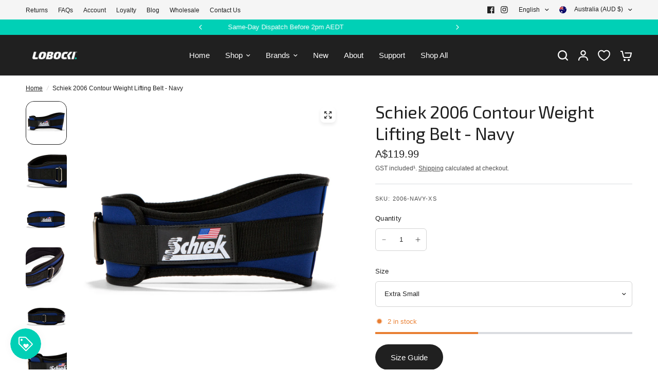

--- FILE ---
content_type: text/html; charset=utf-8
request_url: https://lobocki.com.au/products/schiek-2006-contour-weight-lifting-belt-navy
body_size: 73100
content:
<!doctype html><html class="no-js" lang="en" dir="ltr">
<head>
	<meta charset="utf-8">
	<meta http-equiv="X-UA-Compatible" content="IE=edge,chrome=1">
	<meta name="viewport" content="width=device-width, initial-scale=1, maximum-scale=5, viewport-fit=cover">
	<meta name="theme-color" content="#ffffff">
	<link rel="canonical" href="https://lobocki.com.au/products/schiek-2006-contour-weight-lifting-belt-navy">
	<link rel="preconnect" href="https://cdn.shopify.com" crossorigin>
	<link rel="preload" as="style" href="//lobocki.com.au/cdn/shop/t/206/assets/app.css?v=49289071304743079051766366111">
<link rel="preload" as="style" href="//lobocki.com.au/cdn/shop/t/206/assets/product-grid.css?v=182556147575089601361766366111">
<link rel="preload" as="style" href="//lobocki.com.au/cdn/shop/t/206/assets/product.css?v=150696307188284975921766366111">
<link rel="preload" as="image" href="//lobocki.com.au/cdn/shop/products/2006-Schiek-Contour-Weight-Lifting-Belt-Navy-Side.jpg?v=1572141175&width=345" imagesrcset="//lobocki.com.au/cdn/shop/products/2006-Schiek-Contour-Weight-Lifting-Belt-Navy-Side.jpg?v=1572141175&width=345 345w,//lobocki.com.au/cdn/shop/products/2006-Schiek-Contour-Weight-Lifting-Belt-Navy-Side.jpg?v=1572141175&width=610 610w,//lobocki.com.au/cdn/shop/products/2006-Schiek-Contour-Weight-Lifting-Belt-Navy-Side.jpg?v=1572141175&width=1220 1220w" imagesizes="auto">




<link rel="preload" as="script" href="//lobocki.com.au/cdn/shop/t/206/assets/animations.min.js?v=147813703405119417831766366111">

<link rel="preload" as="script" href="//lobocki.com.au/cdn/shop/t/206/assets/header.js?v=6094887744313169711766366111">
<link rel="preload" as="script" href="//lobocki.com.au/cdn/shop/t/206/assets/vendor.min.js?v=3813312436454354751766366112">
<link rel="preload" as="script" href="//lobocki.com.au/cdn/shop/t/206/assets/app.js?v=8837760429177384161766367553">

<script>
window.lazySizesConfig = window.lazySizesConfig || {};
window.lazySizesConfig.expand = 250;
window.lazySizesConfig.loadMode = 1;
window.lazySizesConfig.loadHidden = false;
</script>


	<link rel="icon" type="image/png" href="//lobocki.com.au/cdn/shop/files/LOBOCKI-Favicon_9fef42a1-7028-4292-8170-a87e3d0bbd37.png?crop=center&height=32&v=1699405317&width=32">

	<title>
	Schiek 2006 Contour Weight Lifting Belt - Navy &ndash; LOBOCKI
	</title>
	<meta name="google-site-verification" content="LUbNaSZOBVG6Ww6LKpBvZvwua89l8YJ8f6ZqkBBdhdY" />
<meta name="facebook-domain-verification" content="qbklt16x4h1yxcsd0bawts3dxh9tns" />


	
	<meta name="description" content="Our Schiek 2006 Contour Weight Lifting Belt - Navy features our 3 patents including a one-way velcro closure, a downward angle to fit the natural shape of your back and a hip and rib contour for added comfort. The 2006 belt is 6&quot; wide in the back and slighter wider on the sides and abdominal area than our 2004 belt. Th">
	
<link rel="preconnect" href="https://fonts.shopifycdn.com" crossorigin>

<meta property="og:site_name" content="LOBOCKI">
<meta property="og:url" content="https://lobocki.com.au/products/schiek-2006-contour-weight-lifting-belt-navy">
<meta property="og:title" content="Schiek 2006 Contour Weight Lifting Belt - Navy">
<meta property="og:type" content="product">
<meta property="og:description" content="Our Schiek 2006 Contour Weight Lifting Belt - Navy features our 3 patents including a one-way velcro closure, a downward angle to fit the natural shape of your back and a hip and rib contour for added comfort. The 2006 belt is 6&quot; wide in the back and slighter wider on the sides and abdominal area than our 2004 belt. Th"><meta property="og:image" content="http://lobocki.com.au/cdn/shop/products/2006-Schiek-Contour-Weight-Lifting-Belt-Navy-Side.jpg?v=1572141175">
  <meta property="og:image:secure_url" content="https://lobocki.com.au/cdn/shop/products/2006-Schiek-Contour-Weight-Lifting-Belt-Navy-Side.jpg?v=1572141175">
  <meta property="og:image:width" content="1130">
  <meta property="og:image:height" content="1200"><meta property="og:price:amount" content="119.99">
  <meta property="og:price:currency" content="AUD"><meta name="twitter:card" content="summary_large_image">
<meta name="twitter:title" content="Schiek 2006 Contour Weight Lifting Belt - Navy">
<meta name="twitter:description" content="Our Schiek 2006 Contour Weight Lifting Belt - Navy features our 3 patents including a one-way velcro closure, a downward angle to fit the natural shape of your back and a hip and rib contour for added comfort. The 2006 belt is 6&quot; wide in the back and slighter wider on the sides and abdominal area than our 2004 belt. Th">


	<link href="//lobocki.com.au/cdn/shop/t/206/assets/app.css?v=49289071304743079051766366111" rel="stylesheet" type="text/css" media="all" />
	<link href="//lobocki.com.au/cdn/shop/t/206/assets/product-grid.css?v=182556147575089601361766366111" rel="stylesheet" type="text/css" media="all" />

	<style data-shopify>
@font-face {
      font-family: "exo2-variable-latin-2";
      src: url("https://cdn.shopify.com/s/files/1/1548/5255/files/exo2-variable-latin-2.woff2?v=1711585200") format("woff2");
      font-display: block;
    }

	




		@font-face {
  font-family: Inter;
  font-weight: 600;
  font-style: normal;
  font-display: swap;
  src: url("//lobocki.com.au/cdn/fonts/inter/inter_n6.771af0474a71b3797eb38f3487d6fb79d43b6877.woff2") format("woff2"),
       url("//lobocki.com.au/cdn/fonts/inter/inter_n6.88c903d8f9e157d48b73b7777d0642925bcecde7.woff") format("woff");
}

@font-face {
  font-family: Inter;
  font-weight: 400;
  font-style: normal;
  font-display: swap;
  src: url("//lobocki.com.au/cdn/fonts/inter/inter_n4.b2a3f24c19b4de56e8871f609e73ca7f6d2e2bb9.woff2") format("woff2"),
       url("//lobocki.com.au/cdn/fonts/inter/inter_n4.af8052d517e0c9ffac7b814872cecc27ae1fa132.woff") format("woff");
}

h1,h2,h3,h4,h5,h6,
	.h1,.h2,.h3,.h4,.h5,.h6,
	.logolink.text-logo,
	.heading-font,
	.h1-xlarge,
	.h1-large,
	blockquote p,
	blockquote span,
	.customer-addresses .my-address .address-index .product-title {
		font-style: normal;
		font-weight: 600;
		font-family: "exo2-variable-latin-2", sans-serif;
	}
	body,
	.body-font,
	.thb-product-detail {
		font-style: normal;
		font-weight: 400;
		font-family: "system_ui", -apple-system, 'Segoe UI', Roboto, 'Helvetica Neue', 'Noto Sans', 'Liberation Sans', Arial, sans-serif, 'Apple Color Emoji', 'Segoe UI Emoji', 'Segoe UI Symbol', 'Noto Color Emoji';
	}
	:root {
		--mobile-swipe-width: calc(90vw - 15px);
		--grid-width: 1280px;
		--grid-width-row: 1380px;
		--font-body-scale: 1.0;
		--font-body-line-height-scale: 1.0;
		--font-body-letter-spacing: 0.0em;
		--font-announcement-scale: 1.0;
		--font-body-medium-weight: 500;
    --font-body-bold-weight: 700;
		--font-heading-scale: 1.0;
		--font-heading-line-height-scale: 1.0;
		--font-heading-letter-spacing: -0.02em;
		--font-navigation-scale: 1.0;
		--font-product-price-scale: 1.0;
		--font-product-title-scale: 1.0;
		--font-product-title-line-height-scale: 1.0;
		--button-letter-spacing: 0.0em;

		--block-border-radius: 16px;
		--button-border-radius: 25px;
		--input-border-radius: 6px;

		--bg-body: #ffffff;
		--bg-body-rgb: 255,255,255;
		--bg-body-darken: #f7f7f7;
		--payment-terms-background-color: #ffffff;
		
		--color-body: #202020;
		--color-body-rgb: 32,32,32;
		--color-heading: #202020;
		--color-heading-rgb: 32,32,32;

		--color-accent: #00D0B6;
		--color-accent-hover: #00ac97;
		--color-accent-rgb: 0,208,182;
		--color-border: #DADCE0;
		--color-form-border: #D3D3D3;
		--color-overlay-rgb: 159,163,167;

		--shopify-accelerated-checkout-button-block-size: 50px;
		--shopify-accelerated-checkout-inline-alignment: center;
		--shopify-accelerated-checkout-skeleton-animation-duration: 0.25s;
		--shopify-accelerated-checkout-button-border-radius: 25px;

		--color-drawer-bg: #ffffff;
		--color-drawer-bg-rgb: 255,255,255;

		--color-announcement-bar-text: #00D0B6;
		--color-announcement-bar-bg: #202020;

		--color-secondary-menu-text: #202020;
		--color-secondary-menu-bg: #F5F5F5;

		--color-header-bg: #202020;
		--color-header-bg-rgb: 32,32,32;
		--color-header-text: #00D0B6;
		--color-header-text-rgb: 0,208,182;
		--color-header-links: #ffffff;
		--color-header-links-rgb: 255,255,255;
		--color-header-links-hover: #00D0B6;
		--color-header-links-hover-rgb: 0,208,182;
		--color-header-icons: #ffffff;
		--color-header-border: #575757;

		--solid-button-background: #202020;
		--solid-button-background-hover: #0e0e0e;
		--solid-button-label: #ffffff;
		--white-button-label: #202020;

		--color-price: #202020;
		--color-price-rgb: 32,32,32;
		--color-price-discounted: #fa8072;

		--color-star: #00b67a;

		--color-inventory-instock: #00D0B6;
		--color-inventory-lowstock: #e97f32;--block-shadows: 0px 4px 6px rgba(0, 0, 0, 0.08);--section-spacing-mobile: 50px;
		--section-spacing-desktop: 80px;--color-product-card-bg: rgba(0,0,0,0);--color-article-card-bg: #ffffff;--color-badge-text: #ffffff;
		--color-badge-sold-out: #575757;
		--color-badge-sale: #fa8072;
		--color-badge-preorder: #666666;
		--badge-corner-radius: 14px;


		--color-footer-heading: #ffffff;
		--color-footer-heading-rgb: 255,255,255;
		--color-footer-text: #DADCE0;
		--color-footer-text-rgb: 218,220,224;
		--color-footer-link: #aaaeb6;
		--color-footer-link-hover: #ffffff;
		--color-footer-border: #868d94;
		--color-footer-border-rgb: 134,141,148;
		--color-footer-bg: #202020;
	}.badge[data-badge="new"]{
				background: #00D0B6;
			}
		



</style>


	<script>
		window.theme = window.theme || {};
		theme = {
			settings: {
				money_with_currency_format:"${{amount}}",
				cart_drawer:true},
			routes: {
				root_url: '/',
				cart_url: '/cart',
				cart_add_url: '/cart/add',
				search_url: '/search',
				cart_change_url: '/cart/change',
				cart_update_url: '/cart/update',
				predictive_search_url: '/search/suggest',
			},
			variantStrings: {
        addToCart: `Add to Cart`,
        soldOut: `Sold Out`,
        unavailable: `Unavailable`,
        preOrder: `Pre-order`,
      },
			strings: {
				requiresTerms: `You must agree with the terms and conditions of sales to check out`,
				shippingEstimatorNoResults: `Sorry, we do not ship to your address.`,
				shippingEstimatorOneResult: `There is one shipping rate for your address:`,
				shippingEstimatorMultipleResults: `There are several shipping rates for your address:`,
				shippingEstimatorError: `One or more error occurred while retrieving shipping rates:`
			}
		};
	</script>
	<script>window.performance && window.performance.mark && window.performance.mark('shopify.content_for_header.start');</script><meta name="google-site-verification" content="3PcMIpMcDV_fhcb5Y6_m1RvRX_qDBdgInQfN2XcSbeE">
<meta name="facebook-domain-verification" content="cqcotinj0yzypo2lr4e6tg29xho92h">
<meta name="facebook-domain-verification" content="qbklt16x4h1yxcsd0bawts3dxh9tns">
<meta id="shopify-digital-wallet" name="shopify-digital-wallet" content="/15485255/digital_wallets/dialog">
<meta name="shopify-checkout-api-token" content="990ce64a6d6d65dc10127e9628dff4ee">
<meta id="in-context-paypal-metadata" data-shop-id="15485255" data-venmo-supported="false" data-environment="production" data-locale="en_US" data-paypal-v4="true" data-currency="AUD">
<link rel="alternate" type="application/json+oembed" href="https://lobocki.com.au/products/schiek-2006-contour-weight-lifting-belt-navy.oembed">
<script async="async" src="/checkouts/internal/preloads.js?locale=en-AU"></script>
<link rel="preconnect" href="https://shop.app" crossorigin="anonymous">
<script async="async" src="https://shop.app/checkouts/internal/preloads.js?locale=en-AU&shop_id=15485255" crossorigin="anonymous"></script>
<script id="apple-pay-shop-capabilities" type="application/json">{"shopId":15485255,"countryCode":"AU","currencyCode":"AUD","merchantCapabilities":["supports3DS"],"merchantId":"gid:\/\/shopify\/Shop\/15485255","merchantName":"LOBOCKI","requiredBillingContactFields":["postalAddress","email","phone"],"requiredShippingContactFields":["postalAddress","email","phone"],"shippingType":"shipping","supportedNetworks":["visa","masterCard","amex","jcb"],"total":{"type":"pending","label":"LOBOCKI","amount":"1.00"},"shopifyPaymentsEnabled":true,"supportsSubscriptions":true}</script>
<script id="shopify-features" type="application/json">{"accessToken":"990ce64a6d6d65dc10127e9628dff4ee","betas":["rich-media-storefront-analytics"],"domain":"lobocki.com.au","predictiveSearch":true,"shopId":15485255,"locale":"en"}</script>
<script>var Shopify = Shopify || {};
Shopify.shop = "lobocki-com-au.myshopify.com";
Shopify.locale = "en";
Shopify.currency = {"active":"AUD","rate":"1.0"};
Shopify.country = "AU";
Shopify.theme = {"name":"LOBOCKI - 4.3.0 - ***LIVE***","id":156971958490,"schema_name":"Vision","schema_version":"11.2.0","theme_store_id":2053,"role":"main"};
Shopify.theme.handle = "null";
Shopify.theme.style = {"id":null,"handle":null};
Shopify.cdnHost = "lobocki.com.au/cdn";
Shopify.routes = Shopify.routes || {};
Shopify.routes.root = "/";</script>
<script type="module">!function(o){(o.Shopify=o.Shopify||{}).modules=!0}(window);</script>
<script>!function(o){function n(){var o=[];function n(){o.push(Array.prototype.slice.apply(arguments))}return n.q=o,n}var t=o.Shopify=o.Shopify||{};t.loadFeatures=n(),t.autoloadFeatures=n()}(window);</script>
<script>
  window.ShopifyPay = window.ShopifyPay || {};
  window.ShopifyPay.apiHost = "shop.app\/pay";
  window.ShopifyPay.redirectState = null;
</script>
<script id="shop-js-analytics" type="application/json">{"pageType":"product"}</script>
<script defer="defer" async type="module" src="//lobocki.com.au/cdn/shopifycloud/shop-js/modules/v2/client.init-shop-cart-sync_BT-GjEfc.en.esm.js"></script>
<script defer="defer" async type="module" src="//lobocki.com.au/cdn/shopifycloud/shop-js/modules/v2/chunk.common_D58fp_Oc.esm.js"></script>
<script defer="defer" async type="module" src="//lobocki.com.au/cdn/shopifycloud/shop-js/modules/v2/chunk.modal_xMitdFEc.esm.js"></script>
<script type="module">
  await import("//lobocki.com.au/cdn/shopifycloud/shop-js/modules/v2/client.init-shop-cart-sync_BT-GjEfc.en.esm.js");
await import("//lobocki.com.au/cdn/shopifycloud/shop-js/modules/v2/chunk.common_D58fp_Oc.esm.js");
await import("//lobocki.com.au/cdn/shopifycloud/shop-js/modules/v2/chunk.modal_xMitdFEc.esm.js");

  window.Shopify.SignInWithShop?.initShopCartSync?.({"fedCMEnabled":true,"windoidEnabled":true});

</script>
<script>
  window.Shopify = window.Shopify || {};
  if (!window.Shopify.featureAssets) window.Shopify.featureAssets = {};
  window.Shopify.featureAssets['shop-js'] = {"shop-cart-sync":["modules/v2/client.shop-cart-sync_DZOKe7Ll.en.esm.js","modules/v2/chunk.common_D58fp_Oc.esm.js","modules/v2/chunk.modal_xMitdFEc.esm.js"],"init-fed-cm":["modules/v2/client.init-fed-cm_B6oLuCjv.en.esm.js","modules/v2/chunk.common_D58fp_Oc.esm.js","modules/v2/chunk.modal_xMitdFEc.esm.js"],"shop-cash-offers":["modules/v2/client.shop-cash-offers_D2sdYoxE.en.esm.js","modules/v2/chunk.common_D58fp_Oc.esm.js","modules/v2/chunk.modal_xMitdFEc.esm.js"],"shop-login-button":["modules/v2/client.shop-login-button_QeVjl5Y3.en.esm.js","modules/v2/chunk.common_D58fp_Oc.esm.js","modules/v2/chunk.modal_xMitdFEc.esm.js"],"pay-button":["modules/v2/client.pay-button_DXTOsIq6.en.esm.js","modules/v2/chunk.common_D58fp_Oc.esm.js","modules/v2/chunk.modal_xMitdFEc.esm.js"],"shop-button":["modules/v2/client.shop-button_DQZHx9pm.en.esm.js","modules/v2/chunk.common_D58fp_Oc.esm.js","modules/v2/chunk.modal_xMitdFEc.esm.js"],"avatar":["modules/v2/client.avatar_BTnouDA3.en.esm.js"],"init-windoid":["modules/v2/client.init-windoid_CR1B-cfM.en.esm.js","modules/v2/chunk.common_D58fp_Oc.esm.js","modules/v2/chunk.modal_xMitdFEc.esm.js"],"init-shop-for-new-customer-accounts":["modules/v2/client.init-shop-for-new-customer-accounts_C_vY_xzh.en.esm.js","modules/v2/client.shop-login-button_QeVjl5Y3.en.esm.js","modules/v2/chunk.common_D58fp_Oc.esm.js","modules/v2/chunk.modal_xMitdFEc.esm.js"],"init-shop-email-lookup-coordinator":["modules/v2/client.init-shop-email-lookup-coordinator_BI7n9ZSv.en.esm.js","modules/v2/chunk.common_D58fp_Oc.esm.js","modules/v2/chunk.modal_xMitdFEc.esm.js"],"init-shop-cart-sync":["modules/v2/client.init-shop-cart-sync_BT-GjEfc.en.esm.js","modules/v2/chunk.common_D58fp_Oc.esm.js","modules/v2/chunk.modal_xMitdFEc.esm.js"],"shop-toast-manager":["modules/v2/client.shop-toast-manager_DiYdP3xc.en.esm.js","modules/v2/chunk.common_D58fp_Oc.esm.js","modules/v2/chunk.modal_xMitdFEc.esm.js"],"init-customer-accounts":["modules/v2/client.init-customer-accounts_D9ZNqS-Q.en.esm.js","modules/v2/client.shop-login-button_QeVjl5Y3.en.esm.js","modules/v2/chunk.common_D58fp_Oc.esm.js","modules/v2/chunk.modal_xMitdFEc.esm.js"],"init-customer-accounts-sign-up":["modules/v2/client.init-customer-accounts-sign-up_iGw4briv.en.esm.js","modules/v2/client.shop-login-button_QeVjl5Y3.en.esm.js","modules/v2/chunk.common_D58fp_Oc.esm.js","modules/v2/chunk.modal_xMitdFEc.esm.js"],"shop-follow-button":["modules/v2/client.shop-follow-button_CqMgW2wH.en.esm.js","modules/v2/chunk.common_D58fp_Oc.esm.js","modules/v2/chunk.modal_xMitdFEc.esm.js"],"checkout-modal":["modules/v2/client.checkout-modal_xHeaAweL.en.esm.js","modules/v2/chunk.common_D58fp_Oc.esm.js","modules/v2/chunk.modal_xMitdFEc.esm.js"],"shop-login":["modules/v2/client.shop-login_D91U-Q7h.en.esm.js","modules/v2/chunk.common_D58fp_Oc.esm.js","modules/v2/chunk.modal_xMitdFEc.esm.js"],"lead-capture":["modules/v2/client.lead-capture_BJmE1dJe.en.esm.js","modules/v2/chunk.common_D58fp_Oc.esm.js","modules/v2/chunk.modal_xMitdFEc.esm.js"],"payment-terms":["modules/v2/client.payment-terms_Ci9AEqFq.en.esm.js","modules/v2/chunk.common_D58fp_Oc.esm.js","modules/v2/chunk.modal_xMitdFEc.esm.js"]};
</script>
<script>(function() {
  var isLoaded = false;
  function asyncLoad() {
    if (isLoaded) return;
    isLoaded = true;
    var urls = ["https:\/\/ecommplugins-scripts.trustpilot.com\/v2.1\/js\/header.min.js?settings=eyJrZXkiOiJTa1F2b0c5N1I3bEdmMlFDIiwicyI6Im5vbmUifQ==\u0026v=2.5\u0026shop=lobocki-com-au.myshopify.com","https:\/\/ecommplugins-trustboxsettings.trustpilot.com\/lobocki-com-au.myshopify.com.js?settings=1651212825870\u0026shop=lobocki-com-au.myshopify.com","https:\/\/size-guides.esc-apps-cdn.com\/1747783213-app.lobocki-com-au.myshopify.com.js?shop=lobocki-com-au.myshopify.com"];
    for (var i = 0; i < urls.length; i++) {
      var s = document.createElement('script');
      s.type = 'text/javascript';
      s.async = true;
      s.src = urls[i];
      var x = document.getElementsByTagName('script')[0];
      x.parentNode.insertBefore(s, x);
    }
  };
  if(window.attachEvent) {
    window.attachEvent('onload', asyncLoad);
  } else {
    window.addEventListener('load', asyncLoad, false);
  }
})();</script>
<script id="__st">var __st={"a":15485255,"offset":39600,"reqid":"b0c29ecb-6214-4e3e-93bd-d36537cb71ab-1769049505","pageurl":"lobocki.com.au\/products\/schiek-2006-contour-weight-lifting-belt-navy","u":"820eff9f84ee","p":"product","rtyp":"product","rid":1556216119331};</script>
<script>window.ShopifyPaypalV4VisibilityTracking = true;</script>
<script id="captcha-bootstrap">!function(){'use strict';const t='contact',e='account',n='new_comment',o=[[t,t],['blogs',n],['comments',n],[t,'customer']],c=[[e,'customer_login'],[e,'guest_login'],[e,'recover_customer_password'],[e,'create_customer']],r=t=>t.map((([t,e])=>`form[action*='/${t}']:not([data-nocaptcha='true']) input[name='form_type'][value='${e}']`)).join(','),a=t=>()=>t?[...document.querySelectorAll(t)].map((t=>t.form)):[];function s(){const t=[...o],e=r(t);return a(e)}const i='password',u='form_key',d=['recaptcha-v3-token','g-recaptcha-response','h-captcha-response',i],f=()=>{try{return window.sessionStorage}catch{return}},m='__shopify_v',_=t=>t.elements[u];function p(t,e,n=!1){try{const o=window.sessionStorage,c=JSON.parse(o.getItem(e)),{data:r}=function(t){const{data:e,action:n}=t;return t[m]||n?{data:e,action:n}:{data:t,action:n}}(c);for(const[e,n]of Object.entries(r))t.elements[e]&&(t.elements[e].value=n);n&&o.removeItem(e)}catch(o){console.error('form repopulation failed',{error:o})}}const l='form_type',E='cptcha';function T(t){t.dataset[E]=!0}const w=window,h=w.document,L='Shopify',v='ce_forms',y='captcha';let A=!1;((t,e)=>{const n=(g='f06e6c50-85a8-45c8-87d0-21a2b65856fe',I='https://cdn.shopify.com/shopifycloud/storefront-forms-hcaptcha/ce_storefront_forms_captcha_hcaptcha.v1.5.2.iife.js',D={infoText:'Protected by hCaptcha',privacyText:'Privacy',termsText:'Terms'},(t,e,n)=>{const o=w[L][v],c=o.bindForm;if(c)return c(t,g,e,D).then(n);var r;o.q.push([[t,g,e,D],n]),r=I,A||(h.body.append(Object.assign(h.createElement('script'),{id:'captcha-provider',async:!0,src:r})),A=!0)});var g,I,D;w[L]=w[L]||{},w[L][v]=w[L][v]||{},w[L][v].q=[],w[L][y]=w[L][y]||{},w[L][y].protect=function(t,e){n(t,void 0,e),T(t)},Object.freeze(w[L][y]),function(t,e,n,w,h,L){const[v,y,A,g]=function(t,e,n){const i=e?o:[],u=t?c:[],d=[...i,...u],f=r(d),m=r(i),_=r(d.filter((([t,e])=>n.includes(e))));return[a(f),a(m),a(_),s()]}(w,h,L),I=t=>{const e=t.target;return e instanceof HTMLFormElement?e:e&&e.form},D=t=>v().includes(t);t.addEventListener('submit',(t=>{const e=I(t);if(!e)return;const n=D(e)&&!e.dataset.hcaptchaBound&&!e.dataset.recaptchaBound,o=_(e),c=g().includes(e)&&(!o||!o.value);(n||c)&&t.preventDefault(),c&&!n&&(function(t){try{if(!f())return;!function(t){const e=f();if(!e)return;const n=_(t);if(!n)return;const o=n.value;o&&e.removeItem(o)}(t);const e=Array.from(Array(32),(()=>Math.random().toString(36)[2])).join('');!function(t,e){_(t)||t.append(Object.assign(document.createElement('input'),{type:'hidden',name:u})),t.elements[u].value=e}(t,e),function(t,e){const n=f();if(!n)return;const o=[...t.querySelectorAll(`input[type='${i}']`)].map((({name:t})=>t)),c=[...d,...o],r={};for(const[a,s]of new FormData(t).entries())c.includes(a)||(r[a]=s);n.setItem(e,JSON.stringify({[m]:1,action:t.action,data:r}))}(t,e)}catch(e){console.error('failed to persist form',e)}}(e),e.submit())}));const S=(t,e)=>{t&&!t.dataset[E]&&(n(t,e.some((e=>e===t))),T(t))};for(const o of['focusin','change'])t.addEventListener(o,(t=>{const e=I(t);D(e)&&S(e,y())}));const B=e.get('form_key'),M=e.get(l),P=B&&M;t.addEventListener('DOMContentLoaded',(()=>{const t=y();if(P)for(const e of t)e.elements[l].value===M&&p(e,B);[...new Set([...A(),...v().filter((t=>'true'===t.dataset.shopifyCaptcha))])].forEach((e=>S(e,t)))}))}(h,new URLSearchParams(w.location.search),n,t,e,['guest_login'])})(!0,!0)}();</script>
<script integrity="sha256-4kQ18oKyAcykRKYeNunJcIwy7WH5gtpwJnB7kiuLZ1E=" data-source-attribution="shopify.loadfeatures" defer="defer" src="//lobocki.com.au/cdn/shopifycloud/storefront/assets/storefront/load_feature-a0a9edcb.js" crossorigin="anonymous"></script>
<script crossorigin="anonymous" defer="defer" src="//lobocki.com.au/cdn/shopifycloud/storefront/assets/shopify_pay/storefront-65b4c6d7.js?v=20250812"></script>
<script data-source-attribution="shopify.dynamic_checkout.dynamic.init">var Shopify=Shopify||{};Shopify.PaymentButton=Shopify.PaymentButton||{isStorefrontPortableWallets:!0,init:function(){window.Shopify.PaymentButton.init=function(){};var t=document.createElement("script");t.src="https://lobocki.com.au/cdn/shopifycloud/portable-wallets/latest/portable-wallets.en.js",t.type="module",document.head.appendChild(t)}};
</script>
<script data-source-attribution="shopify.dynamic_checkout.buyer_consent">
  function portableWalletsHideBuyerConsent(e){var t=document.getElementById("shopify-buyer-consent"),n=document.getElementById("shopify-subscription-policy-button");t&&n&&(t.classList.add("hidden"),t.setAttribute("aria-hidden","true"),n.removeEventListener("click",e))}function portableWalletsShowBuyerConsent(e){var t=document.getElementById("shopify-buyer-consent"),n=document.getElementById("shopify-subscription-policy-button");t&&n&&(t.classList.remove("hidden"),t.removeAttribute("aria-hidden"),n.addEventListener("click",e))}window.Shopify?.PaymentButton&&(window.Shopify.PaymentButton.hideBuyerConsent=portableWalletsHideBuyerConsent,window.Shopify.PaymentButton.showBuyerConsent=portableWalletsShowBuyerConsent);
</script>
<script>
  function portableWalletsCleanup(e){e&&e.src&&console.error("Failed to load portable wallets script "+e.src);var t=document.querySelectorAll("shopify-accelerated-checkout .shopify-payment-button__skeleton, shopify-accelerated-checkout-cart .wallet-cart-button__skeleton"),e=document.getElementById("shopify-buyer-consent");for(let e=0;e<t.length;e++)t[e].remove();e&&e.remove()}function portableWalletsNotLoadedAsModule(e){e instanceof ErrorEvent&&"string"==typeof e.message&&e.message.includes("import.meta")&&"string"==typeof e.filename&&e.filename.includes("portable-wallets")&&(window.removeEventListener("error",portableWalletsNotLoadedAsModule),window.Shopify.PaymentButton.failedToLoad=e,"loading"===document.readyState?document.addEventListener("DOMContentLoaded",window.Shopify.PaymentButton.init):window.Shopify.PaymentButton.init())}window.addEventListener("error",portableWalletsNotLoadedAsModule);
</script>

<script type="module" src="https://lobocki.com.au/cdn/shopifycloud/portable-wallets/latest/portable-wallets.en.js" onError="portableWalletsCleanup(this)" crossorigin="anonymous"></script>
<script nomodule>
  document.addEventListener("DOMContentLoaded", portableWalletsCleanup);
</script>

<script id='scb4127' type='text/javascript' async='' src='https://lobocki.com.au/cdn/shopifycloud/privacy-banner/storefront-banner.js'></script><link id="shopify-accelerated-checkout-styles" rel="stylesheet" media="screen" href="https://lobocki.com.au/cdn/shopifycloud/portable-wallets/latest/accelerated-checkout-backwards-compat.css" crossorigin="anonymous">
<style id="shopify-accelerated-checkout-cart">
        #shopify-buyer-consent {
  margin-top: 1em;
  display: inline-block;
  width: 100%;
}

#shopify-buyer-consent.hidden {
  display: none;
}

#shopify-subscription-policy-button {
  background: none;
  border: none;
  padding: 0;
  text-decoration: underline;
  font-size: inherit;
  cursor: pointer;
}

#shopify-subscription-policy-button::before {
  box-shadow: none;
}

      </style>

<script>window.performance && window.performance.mark && window.performance.mark('shopify.content_for_header.end');</script> <!-- Header hook for plugins -->

	<script>document.documentElement.className = document.documentElement.className.replace('no-js', 'js');</script>
	
<!-- BEGIN app block: shopify://apps/uppromote-affiliate/blocks/core-script/64c32457-930d-4cb9-9641-e24c0d9cf1f4 --><!-- BEGIN app snippet: core-metafields-setting --><!--suppress ES6ConvertVarToLetConst -->
<script type="application/json" id="core-uppromote-settings">{"app_env":{"env":"production"},"message_bar_setting":{"referral_enable":0,"referral_content":"You're shopping with {affiliate_name}!","referral_font":"Poppins","referral_font_size":14,"referral_text_color":"#ffffff","referral_background_color":"#338FB1","not_referral_enable":0,"not_referral_content":"Enjoy your time.","not_referral_font":"Poppins","not_referral_font_size":14,"not_referral_text_color":"#ffffff","not_referral_background_color":"#338FB1"}}</script>
<script type="application/json" id="core-uppromote-cart">{"note":null,"attributes":{},"original_total_price":0,"total_price":0,"total_discount":0,"total_weight":0.0,"item_count":0,"items":[],"requires_shipping":false,"currency":"AUD","items_subtotal_price":0,"cart_level_discount_applications":[],"checkout_charge_amount":0}</script>
<script id="core-uppromote-quick-store-tracking-vars">
    function getDocumentContext(){const{href:a,hash:b,host:c,hostname:d,origin:e,pathname:f,port:g,protocol:h,search:i}=window.location,j=document.referrer,k=document.characterSet,l=document.title;return{location:{href:a,hash:b,host:c,hostname:d,origin:e,pathname:f,port:g,protocol:h,search:i},referrer:j||document.location.href,characterSet:k,title:l}}function getNavigatorContext(){const{language:a,cookieEnabled:b,languages:c,userAgent:d}=navigator;return{language:a,cookieEnabled:b,languages:c,userAgent:d}}function getWindowContext(){const{innerHeight:a,innerWidth:b,outerHeight:c,outerWidth:d,origin:e,screen:{height:j,width:k},screenX:f,screenY:g,scrollX:h,scrollY:i}=window;return{innerHeight:a,innerWidth:b,outerHeight:c,outerWidth:d,origin:e,screen:{screenHeight:j,screenWidth:k},screenX:f,screenY:g,scrollX:h,scrollY:i,location:getDocumentContext().location}}function getContext(){return{document:getDocumentContext(),navigator:getNavigatorContext(),window:getWindowContext()}}
    if (window.location.href.includes('?sca_ref=')) {
        localStorage.setItem('__up_lastViewedPageContext', JSON.stringify({
            context: getContext(),
            timestamp: new Date().toISOString(),
        }))
    }
</script>

<script id="core-uppromote-setting-booster">
    var UpPromoteCoreSettings = JSON.parse(document.getElementById('core-uppromote-settings').textContent)
    UpPromoteCoreSettings.currentCart = JSON.parse(document.getElementById('core-uppromote-cart')?.textContent || '{}')
    const idToClean = ['core-uppromote-settings', 'core-uppromote-cart', 'core-uppromote-setting-booster', 'core-uppromote-quick-store-tracking-vars']
    idToClean.forEach(id => {
        document.getElementById(id)?.remove()
    })
</script>
<!-- END app snippet -->


<!-- END app block --><script src="https://cdn.shopify.com/extensions/019bdee1-a01e-7784-8dda-67e27c4ae6f0/app-106/assets/core.min.js" type="text/javascript" defer="defer"></script>
<link href="https://cdn.shopify.com/extensions/019bc237-e6a0-75fa-a84b-a22337af908e/swish-formerly-wishlist-king-218/assets/component-wishlist-button-block.css" rel="stylesheet" type="text/css" media="all">
<script src="https://cdn.shopify.com/extensions/019b92fb-2324-77a7-9d9b-fb6c5af2f659/insureful-customer-block-ext-146/assets/load-embedded-pti.js" type="text/javascript" defer="defer"></script>
<link href="https://cdn.shopify.com/extensions/019b92fb-2324-77a7-9d9b-fb6c5af2f659/insureful-customer-block-ext-146/assets/pti-style.css" rel="stylesheet" type="text/css" media="all">
<script src="https://cdn.shopify.com/extensions/019bc5da-5ba6-7e9a-9888-a6222a70d7c3/js-client-214/assets/pushowl-shopify.js" type="text/javascript" defer="defer"></script>
<script src="https://cdn.shopify.com/extensions/019bdd7a-c110-7969-8f1c-937dfc03ea8a/smile-io-272/assets/smile-points-on-product-page.js" type="text/javascript" defer="defer"></script>
<link href="https://cdn.shopify.com/extensions/019bdd7a-c110-7969-8f1c-937dfc03ea8a/smile-io-272/assets/smile-points-on-product-page.css" rel="stylesheet" type="text/css" media="all">
<script src="https://cdn.shopify.com/extensions/019bdd7a-c110-7969-8f1c-937dfc03ea8a/smile-io-272/assets/smile-loader.js" type="text/javascript" defer="defer"></script>
<script src="https://cdn.shopify.com/extensions/019be000-45e5-7dd5-bf55-19547a0e17ba/cartbite-76/assets/cartbite-embed.js" type="text/javascript" defer="defer"></script>
<link href="https://monorail-edge.shopifysvc.com" rel="dns-prefetch">
<script>(function(){if ("sendBeacon" in navigator && "performance" in window) {try {var session_token_from_headers = performance.getEntriesByType('navigation')[0].serverTiming.find(x => x.name == '_s').description;} catch {var session_token_from_headers = undefined;}var session_cookie_matches = document.cookie.match(/_shopify_s=([^;]*)/);var session_token_from_cookie = session_cookie_matches && session_cookie_matches.length === 2 ? session_cookie_matches[1] : "";var session_token = session_token_from_headers || session_token_from_cookie || "";function handle_abandonment_event(e) {var entries = performance.getEntries().filter(function(entry) {return /monorail-edge.shopifysvc.com/.test(entry.name);});if (!window.abandonment_tracked && entries.length === 0) {window.abandonment_tracked = true;var currentMs = Date.now();var navigation_start = performance.timing.navigationStart;var payload = {shop_id: 15485255,url: window.location.href,navigation_start,duration: currentMs - navigation_start,session_token,page_type: "product"};window.navigator.sendBeacon("https://monorail-edge.shopifysvc.com/v1/produce", JSON.stringify({schema_id: "online_store_buyer_site_abandonment/1.1",payload: payload,metadata: {event_created_at_ms: currentMs,event_sent_at_ms: currentMs}}));}}window.addEventListener('pagehide', handle_abandonment_event);}}());</script>
<script id="web-pixels-manager-setup">(function e(e,d,r,n,o){if(void 0===o&&(o={}),!Boolean(null===(a=null===(i=window.Shopify)||void 0===i?void 0:i.analytics)||void 0===a?void 0:a.replayQueue)){var i,a;window.Shopify=window.Shopify||{};var t=window.Shopify;t.analytics=t.analytics||{};var s=t.analytics;s.replayQueue=[],s.publish=function(e,d,r){return s.replayQueue.push([e,d,r]),!0};try{self.performance.mark("wpm:start")}catch(e){}var l=function(){var e={modern:/Edge?\/(1{2}[4-9]|1[2-9]\d|[2-9]\d{2}|\d{4,})\.\d+(\.\d+|)|Firefox\/(1{2}[4-9]|1[2-9]\d|[2-9]\d{2}|\d{4,})\.\d+(\.\d+|)|Chrom(ium|e)\/(9{2}|\d{3,})\.\d+(\.\d+|)|(Maci|X1{2}).+ Version\/(15\.\d+|(1[6-9]|[2-9]\d|\d{3,})\.\d+)([,.]\d+|)( \(\w+\)|)( Mobile\/\w+|) Safari\/|Chrome.+OPR\/(9{2}|\d{3,})\.\d+\.\d+|(CPU[ +]OS|iPhone[ +]OS|CPU[ +]iPhone|CPU IPhone OS|CPU iPad OS)[ +]+(15[._]\d+|(1[6-9]|[2-9]\d|\d{3,})[._]\d+)([._]\d+|)|Android:?[ /-](13[3-9]|1[4-9]\d|[2-9]\d{2}|\d{4,})(\.\d+|)(\.\d+|)|Android.+Firefox\/(13[5-9]|1[4-9]\d|[2-9]\d{2}|\d{4,})\.\d+(\.\d+|)|Android.+Chrom(ium|e)\/(13[3-9]|1[4-9]\d|[2-9]\d{2}|\d{4,})\.\d+(\.\d+|)|SamsungBrowser\/([2-9]\d|\d{3,})\.\d+/,legacy:/Edge?\/(1[6-9]|[2-9]\d|\d{3,})\.\d+(\.\d+|)|Firefox\/(5[4-9]|[6-9]\d|\d{3,})\.\d+(\.\d+|)|Chrom(ium|e)\/(5[1-9]|[6-9]\d|\d{3,})\.\d+(\.\d+|)([\d.]+$|.*Safari\/(?![\d.]+ Edge\/[\d.]+$))|(Maci|X1{2}).+ Version\/(10\.\d+|(1[1-9]|[2-9]\d|\d{3,})\.\d+)([,.]\d+|)( \(\w+\)|)( Mobile\/\w+|) Safari\/|Chrome.+OPR\/(3[89]|[4-9]\d|\d{3,})\.\d+\.\d+|(CPU[ +]OS|iPhone[ +]OS|CPU[ +]iPhone|CPU IPhone OS|CPU iPad OS)[ +]+(10[._]\d+|(1[1-9]|[2-9]\d|\d{3,})[._]\d+)([._]\d+|)|Android:?[ /-](13[3-9]|1[4-9]\d|[2-9]\d{2}|\d{4,})(\.\d+|)(\.\d+|)|Mobile Safari.+OPR\/([89]\d|\d{3,})\.\d+\.\d+|Android.+Firefox\/(13[5-9]|1[4-9]\d|[2-9]\d{2}|\d{4,})\.\d+(\.\d+|)|Android.+Chrom(ium|e)\/(13[3-9]|1[4-9]\d|[2-9]\d{2}|\d{4,})\.\d+(\.\d+|)|Android.+(UC? ?Browser|UCWEB|U3)[ /]?(15\.([5-9]|\d{2,})|(1[6-9]|[2-9]\d|\d{3,})\.\d+)\.\d+|SamsungBrowser\/(5\.\d+|([6-9]|\d{2,})\.\d+)|Android.+MQ{2}Browser\/(14(\.(9|\d{2,})|)|(1[5-9]|[2-9]\d|\d{3,})(\.\d+|))(\.\d+|)|K[Aa][Ii]OS\/(3\.\d+|([4-9]|\d{2,})\.\d+)(\.\d+|)/},d=e.modern,r=e.legacy,n=navigator.userAgent;return n.match(d)?"modern":n.match(r)?"legacy":"unknown"}(),u="modern"===l?"modern":"legacy",c=(null!=n?n:{modern:"",legacy:""})[u],f=function(e){return[e.baseUrl,"/wpm","/b",e.hashVersion,"modern"===e.buildTarget?"m":"l",".js"].join("")}({baseUrl:d,hashVersion:r,buildTarget:u}),m=function(e){var d=e.version,r=e.bundleTarget,n=e.surface,o=e.pageUrl,i=e.monorailEndpoint;return{emit:function(e){var a=e.status,t=e.errorMsg,s=(new Date).getTime(),l=JSON.stringify({metadata:{event_sent_at_ms:s},events:[{schema_id:"web_pixels_manager_load/3.1",payload:{version:d,bundle_target:r,page_url:o,status:a,surface:n,error_msg:t},metadata:{event_created_at_ms:s}}]});if(!i)return console&&console.warn&&console.warn("[Web Pixels Manager] No Monorail endpoint provided, skipping logging."),!1;try{return self.navigator.sendBeacon.bind(self.navigator)(i,l)}catch(e){}var u=new XMLHttpRequest;try{return u.open("POST",i,!0),u.setRequestHeader("Content-Type","text/plain"),u.send(l),!0}catch(e){return console&&console.warn&&console.warn("[Web Pixels Manager] Got an unhandled error while logging to Monorail."),!1}}}}({version:r,bundleTarget:l,surface:e.surface,pageUrl:self.location.href,monorailEndpoint:e.monorailEndpoint});try{o.browserTarget=l,function(e){var d=e.src,r=e.async,n=void 0===r||r,o=e.onload,i=e.onerror,a=e.sri,t=e.scriptDataAttributes,s=void 0===t?{}:t,l=document.createElement("script"),u=document.querySelector("head"),c=document.querySelector("body");if(l.async=n,l.src=d,a&&(l.integrity=a,l.crossOrigin="anonymous"),s)for(var f in s)if(Object.prototype.hasOwnProperty.call(s,f))try{l.dataset[f]=s[f]}catch(e){}if(o&&l.addEventListener("load",o),i&&l.addEventListener("error",i),u)u.appendChild(l);else{if(!c)throw new Error("Did not find a head or body element to append the script");c.appendChild(l)}}({src:f,async:!0,onload:function(){if(!function(){var e,d;return Boolean(null===(d=null===(e=window.Shopify)||void 0===e?void 0:e.analytics)||void 0===d?void 0:d.initialized)}()){var d=window.webPixelsManager.init(e)||void 0;if(d){var r=window.Shopify.analytics;r.replayQueue.forEach((function(e){var r=e[0],n=e[1],o=e[2];d.publishCustomEvent(r,n,o)})),r.replayQueue=[],r.publish=d.publishCustomEvent,r.visitor=d.visitor,r.initialized=!0}}},onerror:function(){return m.emit({status:"failed",errorMsg:"".concat(f," has failed to load")})},sri:function(e){var d=/^sha384-[A-Za-z0-9+/=]+$/;return"string"==typeof e&&d.test(e)}(c)?c:"",scriptDataAttributes:o}),m.emit({status:"loading"})}catch(e){m.emit({status:"failed",errorMsg:(null==e?void 0:e.message)||"Unknown error"})}}})({shopId: 15485255,storefrontBaseUrl: "https://lobocki.com.au",extensionsBaseUrl: "https://extensions.shopifycdn.com/cdn/shopifycloud/web-pixels-manager",monorailEndpoint: "https://monorail-edge.shopifysvc.com/unstable/produce_batch",surface: "storefront-renderer",enabledBetaFlags: ["2dca8a86"],webPixelsConfigList: [{"id":"1693483226","configuration":"{\"subdomain\": \"lobocki-com-au\"}","eventPayloadVersion":"v1","runtimeContext":"STRICT","scriptVersion":"69e1bed23f1568abe06fb9d113379033","type":"APP","apiClientId":1615517,"privacyPurposes":["ANALYTICS","MARKETING","SALE_OF_DATA"],"dataSharingAdjustments":{"protectedCustomerApprovalScopes":["read_customer_address","read_customer_email","read_customer_name","read_customer_personal_data","read_customer_phone"]}},{"id":"668762330","configuration":"{\"store\":\"lobocki-com-au.myshopify.com\"}","eventPayloadVersion":"v1","runtimeContext":"STRICT","scriptVersion":"8450b52b59e80bfb2255f1e069ee1acd","type":"APP","apiClientId":740217,"privacyPurposes":["ANALYTICS","MARKETING","SALE_OF_DATA"],"dataSharingAdjustments":{"protectedCustomerApprovalScopes":["read_customer_address","read_customer_email","read_customer_name","read_customer_personal_data","read_customer_phone"]}},{"id":"509935834","configuration":"{\"config\":\"{\\\"google_tag_ids\\\":[\\\"G-54DJZRZEKR\\\",\\\"AW-834686010\\\",\\\"GT-W6BWFB8\\\"],\\\"target_country\\\":\\\"AU\\\",\\\"gtag_events\\\":[{\\\"type\\\":\\\"begin_checkout\\\",\\\"action_label\\\":[\\\"G-54DJZRZEKR\\\",\\\"AW-834686010\\\/bzSYCK7U6IcBELqYgY4D\\\"]},{\\\"type\\\":\\\"search\\\",\\\"action_label\\\":[\\\"G-54DJZRZEKR\\\",\\\"AW-834686010\\\/uJm-CLHU6IcBELqYgY4D\\\"]},{\\\"type\\\":\\\"view_item\\\",\\\"action_label\\\":[\\\"G-54DJZRZEKR\\\",\\\"AW-834686010\\\/DTydCKjU6IcBELqYgY4D\\\",\\\"MC-F8LZ2N6Y9Y\\\"]},{\\\"type\\\":\\\"purchase\\\",\\\"action_label\\\":[\\\"G-54DJZRZEKR\\\",\\\"AW-834686010\\\/sRZ2CKXU6IcBELqYgY4D\\\",\\\"MC-F8LZ2N6Y9Y\\\"]},{\\\"type\\\":\\\"page_view\\\",\\\"action_label\\\":[\\\"G-54DJZRZEKR\\\",\\\"AW-834686010\\\/ffzQCKLU6IcBELqYgY4D\\\",\\\"MC-F8LZ2N6Y9Y\\\"]},{\\\"type\\\":\\\"add_payment_info\\\",\\\"action_label\\\":[\\\"G-54DJZRZEKR\\\",\\\"AW-834686010\\\/O9MnCLTU6IcBELqYgY4D\\\"]},{\\\"type\\\":\\\"add_to_cart\\\",\\\"action_label\\\":[\\\"G-54DJZRZEKR\\\",\\\"AW-834686010\\\/yaYuCKvU6IcBELqYgY4D\\\"]}],\\\"enable_monitoring_mode\\\":false}\"}","eventPayloadVersion":"v1","runtimeContext":"OPEN","scriptVersion":"b2a88bafab3e21179ed38636efcd8a93","type":"APP","apiClientId":1780363,"privacyPurposes":[],"dataSharingAdjustments":{"protectedCustomerApprovalScopes":["read_customer_address","read_customer_email","read_customer_name","read_customer_personal_data","read_customer_phone"]}},{"id":"154108122","configuration":"{\"shopId\":\"132155\",\"env\":\"production\",\"metaData\":\"[]\"}","eventPayloadVersion":"v1","runtimeContext":"STRICT","scriptVersion":"bfd9a967c6567947e7b2121ef63afeee","type":"APP","apiClientId":2773553,"privacyPurposes":[],"dataSharingAdjustments":{"protectedCustomerApprovalScopes":["read_customer_address","read_customer_email","read_customer_name","read_customer_personal_data","read_customer_phone"]}},{"id":"126648538","configuration":"{\"accountID\":\"15485255\"}","eventPayloadVersion":"v1","runtimeContext":"STRICT","scriptVersion":"3c72ff377e9d92ad2f15992c3c493e7f","type":"APP","apiClientId":5263155,"privacyPurposes":[],"dataSharingAdjustments":{"protectedCustomerApprovalScopes":["read_customer_address","read_customer_email","read_customer_name","read_customer_personal_data","read_customer_phone"]}},{"id":"124584154","configuration":"{\"pixel_id\":\"1833366640320767\",\"pixel_type\":\"facebook_pixel\",\"metaapp_system_user_token\":\"-\"}","eventPayloadVersion":"v1","runtimeContext":"OPEN","scriptVersion":"ca16bc87fe92b6042fbaa3acc2fbdaa6","type":"APP","apiClientId":2329312,"privacyPurposes":["ANALYTICS","MARKETING","SALE_OF_DATA"],"dataSharingAdjustments":{"protectedCustomerApprovalScopes":["read_customer_address","read_customer_email","read_customer_name","read_customer_personal_data","read_customer_phone"]}},{"id":"76218586","configuration":"{\"tagID\":\"2613583225731\"}","eventPayloadVersion":"v1","runtimeContext":"STRICT","scriptVersion":"18031546ee651571ed29edbe71a3550b","type":"APP","apiClientId":3009811,"privacyPurposes":["ANALYTICS","MARKETING","SALE_OF_DATA"],"dataSharingAdjustments":{"protectedCustomerApprovalScopes":["read_customer_address","read_customer_email","read_customer_name","read_customer_personal_data","read_customer_phone"]}},{"id":"shopify-app-pixel","configuration":"{}","eventPayloadVersion":"v1","runtimeContext":"STRICT","scriptVersion":"0450","apiClientId":"shopify-pixel","type":"APP","privacyPurposes":["ANALYTICS","MARKETING"]},{"id":"shopify-custom-pixel","eventPayloadVersion":"v1","runtimeContext":"LAX","scriptVersion":"0450","apiClientId":"shopify-pixel","type":"CUSTOM","privacyPurposes":["ANALYTICS","MARKETING"]}],isMerchantRequest: false,initData: {"shop":{"name":"LOBOCKI","paymentSettings":{"currencyCode":"AUD"},"myshopifyDomain":"lobocki-com-au.myshopify.com","countryCode":"AU","storefrontUrl":"https:\/\/lobocki.com.au"},"customer":null,"cart":null,"checkout":null,"productVariants":[{"price":{"amount":119.99,"currencyCode":"AUD"},"product":{"title":"Schiek 2006 Contour Weight Lifting Belt - Navy","vendor":"Schiek","id":"1556216119331","untranslatedTitle":"Schiek 2006 Contour Weight Lifting Belt - Navy","url":"\/products\/schiek-2006-contour-weight-lifting-belt-navy","type":"Belt"},"id":"14054660177955","image":{"src":"\/\/lobocki.com.au\/cdn\/shop\/products\/2006-Schiek-Contour-Weight-Lifting-Belt-Navy-Side.jpg?v=1572141175"},"sku":"2006-NAVY-XS","title":"Extra Small","untranslatedTitle":"Extra Small"},{"price":{"amount":119.99,"currencyCode":"AUD"},"product":{"title":"Schiek 2006 Contour Weight Lifting Belt - Navy","vendor":"Schiek","id":"1556216119331","untranslatedTitle":"Schiek 2006 Contour Weight Lifting Belt - Navy","url":"\/products\/schiek-2006-contour-weight-lifting-belt-navy","type":"Belt"},"id":"14054660210723","image":{"src":"\/\/lobocki.com.au\/cdn\/shop\/products\/2006-Schiek-Contour-Weight-Lifting-Belt-Navy-Side.jpg?v=1572141175"},"sku":"2006-NAVY-S","title":"Small","untranslatedTitle":"Small"},{"price":{"amount":119.99,"currencyCode":"AUD"},"product":{"title":"Schiek 2006 Contour Weight Lifting Belt - Navy","vendor":"Schiek","id":"1556216119331","untranslatedTitle":"Schiek 2006 Contour Weight Lifting Belt - Navy","url":"\/products\/schiek-2006-contour-weight-lifting-belt-navy","type":"Belt"},"id":"14054660243491","image":{"src":"\/\/lobocki.com.au\/cdn\/shop\/products\/2006-Schiek-Contour-Weight-Lifting-Belt-Navy-Side.jpg?v=1572141175"},"sku":"2006-NAVY-M","title":"Medium","untranslatedTitle":"Medium"},{"price":{"amount":119.99,"currencyCode":"AUD"},"product":{"title":"Schiek 2006 Contour Weight Lifting Belt - Navy","vendor":"Schiek","id":"1556216119331","untranslatedTitle":"Schiek 2006 Contour Weight Lifting Belt - Navy","url":"\/products\/schiek-2006-contour-weight-lifting-belt-navy","type":"Belt"},"id":"14054660276259","image":{"src":"\/\/lobocki.com.au\/cdn\/shop\/products\/2006-Schiek-Contour-Weight-Lifting-Belt-Navy-Side.jpg?v=1572141175"},"sku":"2006-NAVY-L","title":"Large","untranslatedTitle":"Large"},{"price":{"amount":119.99,"currencyCode":"AUD"},"product":{"title":"Schiek 2006 Contour Weight Lifting Belt - Navy","vendor":"Schiek","id":"1556216119331","untranslatedTitle":"Schiek 2006 Contour Weight Lifting Belt - Navy","url":"\/products\/schiek-2006-contour-weight-lifting-belt-navy","type":"Belt"},"id":"14054660309027","image":{"src":"\/\/lobocki.com.au\/cdn\/shop\/products\/2006-Schiek-Contour-Weight-Lifting-Belt-Navy-Side.jpg?v=1572141175"},"sku":"2006-NAVY-XL","title":"Extra Large","untranslatedTitle":"Extra Large"}],"purchasingCompany":null},},"https://lobocki.com.au/cdn","fcfee988w5aeb613cpc8e4bc33m6693e112",{"modern":"","legacy":""},{"shopId":"15485255","storefrontBaseUrl":"https:\/\/lobocki.com.au","extensionBaseUrl":"https:\/\/extensions.shopifycdn.com\/cdn\/shopifycloud\/web-pixels-manager","surface":"storefront-renderer","enabledBetaFlags":"[\"2dca8a86\"]","isMerchantRequest":"false","hashVersion":"fcfee988w5aeb613cpc8e4bc33m6693e112","publish":"custom","events":"[[\"page_viewed\",{}],[\"product_viewed\",{\"productVariant\":{\"price\":{\"amount\":119.99,\"currencyCode\":\"AUD\"},\"product\":{\"title\":\"Schiek 2006 Contour Weight Lifting Belt - Navy\",\"vendor\":\"Schiek\",\"id\":\"1556216119331\",\"untranslatedTitle\":\"Schiek 2006 Contour Weight Lifting Belt - Navy\",\"url\":\"\/products\/schiek-2006-contour-weight-lifting-belt-navy\",\"type\":\"Belt\"},\"id\":\"14054660177955\",\"image\":{\"src\":\"\/\/lobocki.com.au\/cdn\/shop\/products\/2006-Schiek-Contour-Weight-Lifting-Belt-Navy-Side.jpg?v=1572141175\"},\"sku\":\"2006-NAVY-XS\",\"title\":\"Extra Small\",\"untranslatedTitle\":\"Extra Small\"}}]]"});</script><script>
  window.ShopifyAnalytics = window.ShopifyAnalytics || {};
  window.ShopifyAnalytics.meta = window.ShopifyAnalytics.meta || {};
  window.ShopifyAnalytics.meta.currency = 'AUD';
  var meta = {"product":{"id":1556216119331,"gid":"gid:\/\/shopify\/Product\/1556216119331","vendor":"Schiek","type":"Belt","handle":"schiek-2006-contour-weight-lifting-belt-navy","variants":[{"id":14054660177955,"price":11999,"name":"Schiek 2006 Contour Weight Lifting Belt - Navy - Extra Small","public_title":"Extra Small","sku":"2006-NAVY-XS"},{"id":14054660210723,"price":11999,"name":"Schiek 2006 Contour Weight Lifting Belt - Navy - Small","public_title":"Small","sku":"2006-NAVY-S"},{"id":14054660243491,"price":11999,"name":"Schiek 2006 Contour Weight Lifting Belt - Navy - Medium","public_title":"Medium","sku":"2006-NAVY-M"},{"id":14054660276259,"price":11999,"name":"Schiek 2006 Contour Weight Lifting Belt - Navy - Large","public_title":"Large","sku":"2006-NAVY-L"},{"id":14054660309027,"price":11999,"name":"Schiek 2006 Contour Weight Lifting Belt - Navy - Extra Large","public_title":"Extra Large","sku":"2006-NAVY-XL"}],"remote":false},"page":{"pageType":"product","resourceType":"product","resourceId":1556216119331,"requestId":"b0c29ecb-6214-4e3e-93bd-d36537cb71ab-1769049505"}};
  for (var attr in meta) {
    window.ShopifyAnalytics.meta[attr] = meta[attr];
  }
</script>
<script class="analytics">
  (function () {
    var customDocumentWrite = function(content) {
      var jquery = null;

      if (window.jQuery) {
        jquery = window.jQuery;
      } else if (window.Checkout && window.Checkout.$) {
        jquery = window.Checkout.$;
      }

      if (jquery) {
        jquery('body').append(content);
      }
    };

    var hasLoggedConversion = function(token) {
      if (token) {
        return document.cookie.indexOf('loggedConversion=' + token) !== -1;
      }
      return false;
    }

    var setCookieIfConversion = function(token) {
      if (token) {
        var twoMonthsFromNow = new Date(Date.now());
        twoMonthsFromNow.setMonth(twoMonthsFromNow.getMonth() + 2);

        document.cookie = 'loggedConversion=' + token + '; expires=' + twoMonthsFromNow;
      }
    }

    var trekkie = window.ShopifyAnalytics.lib = window.trekkie = window.trekkie || [];
    if (trekkie.integrations) {
      return;
    }
    trekkie.methods = [
      'identify',
      'page',
      'ready',
      'track',
      'trackForm',
      'trackLink'
    ];
    trekkie.factory = function(method) {
      return function() {
        var args = Array.prototype.slice.call(arguments);
        args.unshift(method);
        trekkie.push(args);
        return trekkie;
      };
    };
    for (var i = 0; i < trekkie.methods.length; i++) {
      var key = trekkie.methods[i];
      trekkie[key] = trekkie.factory(key);
    }
    trekkie.load = function(config) {
      trekkie.config = config || {};
      trekkie.config.initialDocumentCookie = document.cookie;
      var first = document.getElementsByTagName('script')[0];
      var script = document.createElement('script');
      script.type = 'text/javascript';
      script.onerror = function(e) {
        var scriptFallback = document.createElement('script');
        scriptFallback.type = 'text/javascript';
        scriptFallback.onerror = function(error) {
                var Monorail = {
      produce: function produce(monorailDomain, schemaId, payload) {
        var currentMs = new Date().getTime();
        var event = {
          schema_id: schemaId,
          payload: payload,
          metadata: {
            event_created_at_ms: currentMs,
            event_sent_at_ms: currentMs
          }
        };
        return Monorail.sendRequest("https://" + monorailDomain + "/v1/produce", JSON.stringify(event));
      },
      sendRequest: function sendRequest(endpointUrl, payload) {
        // Try the sendBeacon API
        if (window && window.navigator && typeof window.navigator.sendBeacon === 'function' && typeof window.Blob === 'function' && !Monorail.isIos12()) {
          var blobData = new window.Blob([payload], {
            type: 'text/plain'
          });

          if (window.navigator.sendBeacon(endpointUrl, blobData)) {
            return true;
          } // sendBeacon was not successful

        } // XHR beacon

        var xhr = new XMLHttpRequest();

        try {
          xhr.open('POST', endpointUrl);
          xhr.setRequestHeader('Content-Type', 'text/plain');
          xhr.send(payload);
        } catch (e) {
          console.log(e);
        }

        return false;
      },
      isIos12: function isIos12() {
        return window.navigator.userAgent.lastIndexOf('iPhone; CPU iPhone OS 12_') !== -1 || window.navigator.userAgent.lastIndexOf('iPad; CPU OS 12_') !== -1;
      }
    };
    Monorail.produce('monorail-edge.shopifysvc.com',
      'trekkie_storefront_load_errors/1.1',
      {shop_id: 15485255,
      theme_id: 156971958490,
      app_name: "storefront",
      context_url: window.location.href,
      source_url: "//lobocki.com.au/cdn/s/trekkie.storefront.cd680fe47e6c39ca5d5df5f0a32d569bc48c0f27.min.js"});

        };
        scriptFallback.async = true;
        scriptFallback.src = '//lobocki.com.au/cdn/s/trekkie.storefront.cd680fe47e6c39ca5d5df5f0a32d569bc48c0f27.min.js';
        first.parentNode.insertBefore(scriptFallback, first);
      };
      script.async = true;
      script.src = '//lobocki.com.au/cdn/s/trekkie.storefront.cd680fe47e6c39ca5d5df5f0a32d569bc48c0f27.min.js';
      first.parentNode.insertBefore(script, first);
    };
    trekkie.load(
      {"Trekkie":{"appName":"storefront","development":false,"defaultAttributes":{"shopId":15485255,"isMerchantRequest":null,"themeId":156971958490,"themeCityHash":"15108675991531235364","contentLanguage":"en","currency":"AUD","eventMetadataId":"0f64d4e0-8f3c-4a1b-b4fa-cda0f148a40c"},"isServerSideCookieWritingEnabled":true,"monorailRegion":"shop_domain","enabledBetaFlags":["65f19447"]},"Session Attribution":{},"S2S":{"facebookCapiEnabled":true,"source":"trekkie-storefront-renderer","apiClientId":580111}}
    );

    var loaded = false;
    trekkie.ready(function() {
      if (loaded) return;
      loaded = true;

      window.ShopifyAnalytics.lib = window.trekkie;

      var originalDocumentWrite = document.write;
      document.write = customDocumentWrite;
      try { window.ShopifyAnalytics.merchantGoogleAnalytics.call(this); } catch(error) {};
      document.write = originalDocumentWrite;

      window.ShopifyAnalytics.lib.page(null,{"pageType":"product","resourceType":"product","resourceId":1556216119331,"requestId":"b0c29ecb-6214-4e3e-93bd-d36537cb71ab-1769049505","shopifyEmitted":true});

      var match = window.location.pathname.match(/checkouts\/(.+)\/(thank_you|post_purchase)/)
      var token = match? match[1]: undefined;
      if (!hasLoggedConversion(token)) {
        setCookieIfConversion(token);
        window.ShopifyAnalytics.lib.track("Viewed Product",{"currency":"AUD","variantId":14054660177955,"productId":1556216119331,"productGid":"gid:\/\/shopify\/Product\/1556216119331","name":"Schiek 2006 Contour Weight Lifting Belt - Navy - Extra Small","price":"119.99","sku":"2006-NAVY-XS","brand":"Schiek","variant":"Extra Small","category":"Belt","nonInteraction":true,"remote":false},undefined,undefined,{"shopifyEmitted":true});
      window.ShopifyAnalytics.lib.track("monorail:\/\/trekkie_storefront_viewed_product\/1.1",{"currency":"AUD","variantId":14054660177955,"productId":1556216119331,"productGid":"gid:\/\/shopify\/Product\/1556216119331","name":"Schiek 2006 Contour Weight Lifting Belt - Navy - Extra Small","price":"119.99","sku":"2006-NAVY-XS","brand":"Schiek","variant":"Extra Small","category":"Belt","nonInteraction":true,"remote":false,"referer":"https:\/\/lobocki.com.au\/products\/schiek-2006-contour-weight-lifting-belt-navy"});
      }
    });


        var eventsListenerScript = document.createElement('script');
        eventsListenerScript.async = true;
        eventsListenerScript.src = "//lobocki.com.au/cdn/shopifycloud/storefront/assets/shop_events_listener-3da45d37.js";
        document.getElementsByTagName('head')[0].appendChild(eventsListenerScript);

})();</script>
<script
  defer
  src="https://lobocki.com.au/cdn/shopifycloud/perf-kit/shopify-perf-kit-3.0.4.min.js"
  data-application="storefront-renderer"
  data-shop-id="15485255"
  data-render-region="gcp-us-central1"
  data-page-type="product"
  data-theme-instance-id="156971958490"
  data-theme-name="Vision"
  data-theme-version="11.2.0"
  data-monorail-region="shop_domain"
  data-resource-timing-sampling-rate="10"
  data-shs="true"
  data-shs-beacon="true"
  data-shs-export-with-fetch="true"
  data-shs-logs-sample-rate="1"
  data-shs-beacon-endpoint="https://lobocki.com.au/api/collect"
></script>
</head>
<body class="animations-true button-uppercase-false navigation-uppercase-false product-card-spacing-medium article-card-spacing-large compare-false template-product template-product">
	<a class="screen-reader-shortcut" href="#main-content">Skip to content</a>
	<div id="wrapper"><!-- BEGIN sections: header-group -->
<div id="shopify-section-sections--20955673690330__header-secondary-menu" class="shopify-section shopify-section-group-header-group header-secondary-menu-section"><link href="//lobocki.com.au/cdn/shop/t/206/assets/subheader.css?v=157224127516459467691766366112" rel="stylesheet" type="text/css" media="all" /><aside class="subheader subheader-border--false">
	<div class="subheader--inner">
		<div class="subheader--left">
			<ul class="thb-full-menu" role="menubar"><li role="menuitem" class="" >
						<a href="/pages/returns" title="Returns">Returns</a></li><li role="menuitem" class="" >
						<a href="/pages/faqs" title="FAQs">FAQs</a></li><li role="menuitem" class="" >
						<a href="https://lobocki.com.au/account" title="Account">Account</a></li><li role="menuitem" class="" >
						<a href="/pages/lobocki-loyalty-program" title="Loyalty">Loyalty</a></li><li role="menuitem" class="" >
						<a href="https://lobocki.com.au/blogs/training" title="Blog">Blog</a></li><li role="menuitem" class="" >
						<a href="https://lobocki.orderspace.com/signup" title="Wholesale">Wholesale</a></li><li role="menuitem" class="" >
						<a href="/pages/contact-us" title="Contact Us">Contact Us</a></li></ul>
		</div>
		<div class="subheader--right"><ul class="social-links">
	
	<li><a href="https://www.facebook.com/lobockiAU" class="social facebook" target="_blank" rel="noreferrer" title="Facebook"><svg aria-hidden="true" focusable="false" role="presentation" class="icon icon-facebook" viewBox="0 0 18 18">
  <path fill="var(--color-accent)" d="M16.42.61c.27 0 .5.1.69.28.19.2.28.42.28.7v15.44c0 .27-.1.5-.28.69a.94.94 0 01-.7.28h-4.39v-6.7h2.25l.31-2.65h-2.56v-1.7c0-.4.1-.72.28-.93.18-.2.5-.32 1-.32h1.37V3.35c-.6-.06-1.27-.1-2.01-.1-1.01 0-1.83.3-2.45.9-.62.6-.93 1.44-.93 2.53v1.97H7.04v2.65h2.24V18H.98c-.28 0-.5-.1-.7-.28a.94.94 0 01-.28-.7V1.59c0-.27.1-.5.28-.69a.94.94 0 01.7-.28h15.44z"/>
</svg></a></li>
	
	
	
	<li><a href="https://www.instagram.com/lobocki/" class="social instagram" target="_blank" rel="noreferrer" title="Instagram"><svg aria-hidden="true" focusable="false" role="presentation" class="icon icon-instagram" viewBox="0 0 18 18">
  <path fill="var(--color-accent)" d="M8.77 1.58c2.34 0 2.62.01 3.54.05.86.04 1.32.18 1.63.3.41.17.7.35 1.01.66.3.3.5.6.65 1 .12.32.27.78.3 1.64.05.92.06 1.2.06 3.54s-.01 2.62-.05 3.54a4.79 4.79 0 01-.3 1.63c-.17.41-.35.7-.66 1.01-.3.3-.6.5-1.01.66-.31.12-.77.26-1.63.3-.92.04-1.2.05-3.54.05s-2.62 0-3.55-.05a4.79 4.79 0 01-1.62-.3c-.42-.16-.7-.35-1.01-.66-.31-.3-.5-.6-.66-1a4.87 4.87 0 01-.3-1.64c-.04-.92-.05-1.2-.05-3.54s0-2.62.05-3.54c.04-.86.18-1.32.3-1.63.16-.41.35-.7.66-1.01.3-.3.6-.5 1-.65.32-.12.78-.27 1.63-.3.93-.05 1.2-.06 3.55-.06zm0-1.58C6.39 0 6.09.01 5.15.05c-.93.04-1.57.2-2.13.4-.57.23-1.06.54-1.55 1.02C1 1.96.7 2.45.46 3.02c-.22.56-.37 1.2-.4 2.13C0 6.1 0 6.4 0 8.77s.01 2.68.05 3.61c.04.94.2 1.57.4 2.13.23.58.54 1.07 1.02 1.56.49.48.98.78 1.55 1.01.56.22 1.2.37 2.13.4.94.05 1.24.06 3.62.06 2.39 0 2.68-.01 3.62-.05.93-.04 1.57-.2 2.13-.41a4.27 4.27 0 001.55-1.01c.49-.49.79-.98 1.01-1.56.22-.55.37-1.19.41-2.13.04-.93.05-1.23.05-3.61 0-2.39 0-2.68-.05-3.62a6.47 6.47 0 00-.4-2.13 4.27 4.27 0 00-1.02-1.55A4.35 4.35 0 0014.52.46a6.43 6.43 0 00-2.13-.41A69 69 0 008.77 0z"/>
  <path fill="var(--color-accent)" d="M8.8 4a4.5 4.5 0 100 9 4.5 4.5 0 000-9zm0 7.43a2.92 2.92 0 110-5.85 2.92 2.92 0 010 5.85zM13.43 5a1.05 1.05 0 100-2.1 1.05 1.05 0 000 2.1z"/>
</svg></a></li>
	
	
	
	
	
	
	
</ul>
<div class="no-js-hidden"><localization-form class="thb-localization-forms "><form method="post" action="/localization" id="HeaderLocalization" accept-charset="UTF-8" class="shopify-localization-form" enctype="multipart/form-data"><input type="hidden" name="form_type" value="localization" /><input type="hidden" name="utf8" value="✓" /><input type="hidden" name="_method" value="put" /><input type="hidden" name="return_to" value="/products/schiek-2006-contour-weight-lifting-belt-navy" /><custom-select class="custom-select custom-select--language">
			<button class="custom-select--button"><span class="custom-select--text">English</span> <span class="custom-select--arrow"><svg width="8" height="6" viewBox="0 0 8 6" fill="none" xmlns="http://www.w3.org/2000/svg">
<path d="M6.75 1.5L3.75 4.5L0.75 1.5" stroke="var(--color-body)" stroke-width="1.1" stroke-linecap="round" stroke-linejoin="round"/>
</svg></span></button>
			<div class="custom-select--list">
				<scroll-shadow>
					<ul><li class="custom-select--item" tabindex="-1">
              <button class="custom-select--item-active" lang="en" aria-current="true" data-value="en">
                English
              </button>
            </li></ul>
				</scroll-shadow>
			</div>
			<input type="hidden" name="locale_code" value="en">
		</custom-select><custom-select class="custom-select custom-select--currency">
			<button class="custom-select--button"><span class="custom-select--text"><img src="//cdn.shopify.com/static/images/flags/au.svg?crop=center&amp;format=jpg&amp;height=28&amp;width=28" alt="Australia" srcset="//cdn.shopify.com/static/images/flags/au.svg?crop=center&amp;format=jpg&amp;height=28&amp;width=28 28w" width="28" height="28" loading="lazy" sizes="14px" class="thb-localization-forms--flag"> Australia (AUD $)</span> <span class="custom-select--arrow"><svg width="8" height="6" viewBox="0 0 8 6" fill="none" xmlns="http://www.w3.org/2000/svg">
<path d="M6.75 1.5L3.75 4.5L0.75 1.5" stroke="var(--color-body)" stroke-width="1.1" stroke-linecap="round" stroke-linejoin="round"/>
</svg></span></button>
			<div class="custom-select--list">
				<scroll-shadow>
					<ul><li class="custom-select--item" tabindex="-1">
	              <button class=""  data-value="AF">
									<img src="//cdn.shopify.com/static/images/flags/af.svg?crop=center&amp;format=jpg&amp;height=28&amp;width=28" alt="Afghanistan" srcset="//cdn.shopify.com/static/images/flags/af.svg?crop=center&amp;format=jpg&amp;height=28&amp;width=28 28w" width="28" height="28" loading="lazy" sizes="14px" class="thb-localization-forms--flag">Afghanistan <span class="thb-localization-forms--currency">(AFN ؋)</span>
	              </button>
	            </li><li class="custom-select--item" tabindex="-1">
	              <button class=""  data-value="AX">
									<img src="//cdn.shopify.com/static/images/flags/ax.svg?crop=center&amp;format=jpg&amp;height=28&amp;width=28" alt="Åland Islands" srcset="//cdn.shopify.com/static/images/flags/ax.svg?crop=center&amp;format=jpg&amp;height=28&amp;width=28 28w" width="28" height="28" loading="lazy" sizes="14px" class="thb-localization-forms--flag">Åland Islands <span class="thb-localization-forms--currency">(EUR €)</span>
	              </button>
	            </li><li class="custom-select--item" tabindex="-1">
	              <button class=""  data-value="AL">
									<img src="//cdn.shopify.com/static/images/flags/al.svg?crop=center&amp;format=jpg&amp;height=28&amp;width=28" alt="Albania" srcset="//cdn.shopify.com/static/images/flags/al.svg?crop=center&amp;format=jpg&amp;height=28&amp;width=28 28w" width="28" height="28" loading="lazy" sizes="14px" class="thb-localization-forms--flag">Albania <span class="thb-localization-forms--currency">(ALL L)</span>
	              </button>
	            </li><li class="custom-select--item" tabindex="-1">
	              <button class=""  data-value="DZ">
									<img src="//cdn.shopify.com/static/images/flags/dz.svg?crop=center&amp;format=jpg&amp;height=28&amp;width=28" alt="Algeria" srcset="//cdn.shopify.com/static/images/flags/dz.svg?crop=center&amp;format=jpg&amp;height=28&amp;width=28 28w" width="28" height="28" loading="lazy" sizes="14px" class="thb-localization-forms--flag">Algeria <span class="thb-localization-forms--currency">(DZD د.ج)</span>
	              </button>
	            </li><li class="custom-select--item" tabindex="-1">
	              <button class=""  data-value="AD">
									<img src="//cdn.shopify.com/static/images/flags/ad.svg?crop=center&amp;format=jpg&amp;height=28&amp;width=28" alt="Andorra" srcset="//cdn.shopify.com/static/images/flags/ad.svg?crop=center&amp;format=jpg&amp;height=28&amp;width=28 28w" width="28" height="28" loading="lazy" sizes="14px" class="thb-localization-forms--flag">Andorra <span class="thb-localization-forms--currency">(EUR €)</span>
	              </button>
	            </li><li class="custom-select--item" tabindex="-1">
	              <button class=""  data-value="AO">
									<img src="//cdn.shopify.com/static/images/flags/ao.svg?crop=center&amp;format=jpg&amp;height=28&amp;width=28" alt="Angola" srcset="//cdn.shopify.com/static/images/flags/ao.svg?crop=center&amp;format=jpg&amp;height=28&amp;width=28 28w" width="28" height="28" loading="lazy" sizes="14px" class="thb-localization-forms--flag">Angola <span class="thb-localization-forms--currency">(AUD $)</span>
	              </button>
	            </li><li class="custom-select--item" tabindex="-1">
	              <button class=""  data-value="AI">
									<img src="//cdn.shopify.com/static/images/flags/ai.svg?crop=center&amp;format=jpg&amp;height=28&amp;width=28" alt="Anguilla" srcset="//cdn.shopify.com/static/images/flags/ai.svg?crop=center&amp;format=jpg&amp;height=28&amp;width=28 28w" width="28" height="28" loading="lazy" sizes="14px" class="thb-localization-forms--flag">Anguilla <span class="thb-localization-forms--currency">(XCD $)</span>
	              </button>
	            </li><li class="custom-select--item" tabindex="-1">
	              <button class=""  data-value="AG">
									<img src="//cdn.shopify.com/static/images/flags/ag.svg?crop=center&amp;format=jpg&amp;height=28&amp;width=28" alt="Antigua &amp;amp; Barbuda" srcset="//cdn.shopify.com/static/images/flags/ag.svg?crop=center&amp;format=jpg&amp;height=28&amp;width=28 28w" width="28" height="28" loading="lazy" sizes="14px" class="thb-localization-forms--flag">Antigua &amp; Barbuda <span class="thb-localization-forms--currency">(XCD $)</span>
	              </button>
	            </li><li class="custom-select--item" tabindex="-1">
	              <button class=""  data-value="AR">
									<img src="//cdn.shopify.com/static/images/flags/ar.svg?crop=center&amp;format=jpg&amp;height=28&amp;width=28" alt="Argentina" srcset="//cdn.shopify.com/static/images/flags/ar.svg?crop=center&amp;format=jpg&amp;height=28&amp;width=28 28w" width="28" height="28" loading="lazy" sizes="14px" class="thb-localization-forms--flag">Argentina <span class="thb-localization-forms--currency">(AUD $)</span>
	              </button>
	            </li><li class="custom-select--item" tabindex="-1">
	              <button class=""  data-value="AM">
									<img src="//cdn.shopify.com/static/images/flags/am.svg?crop=center&amp;format=jpg&amp;height=28&amp;width=28" alt="Armenia" srcset="//cdn.shopify.com/static/images/flags/am.svg?crop=center&amp;format=jpg&amp;height=28&amp;width=28 28w" width="28" height="28" loading="lazy" sizes="14px" class="thb-localization-forms--flag">Armenia <span class="thb-localization-forms--currency">(AMD դր.)</span>
	              </button>
	            </li><li class="custom-select--item" tabindex="-1">
	              <button class=""  data-value="AW">
									<img src="//cdn.shopify.com/static/images/flags/aw.svg?crop=center&amp;format=jpg&amp;height=28&amp;width=28" alt="Aruba" srcset="//cdn.shopify.com/static/images/flags/aw.svg?crop=center&amp;format=jpg&amp;height=28&amp;width=28 28w" width="28" height="28" loading="lazy" sizes="14px" class="thb-localization-forms--flag">Aruba <span class="thb-localization-forms--currency">(AWG ƒ)</span>
	              </button>
	            </li><li class="custom-select--item" tabindex="-1">
	              <button class=""  data-value="AC">
									<img src="//cdn.shopify.com/static/images/flags/ac.svg?crop=center&amp;format=jpg&amp;height=28&amp;width=28" alt="Ascension Island" srcset="//cdn.shopify.com/static/images/flags/ac.svg?crop=center&amp;format=jpg&amp;height=28&amp;width=28 28w" width="28" height="28" loading="lazy" sizes="14px" class="thb-localization-forms--flag">Ascension Island <span class="thb-localization-forms--currency">(SHP £)</span>
	              </button>
	            </li><li class="custom-select--item" tabindex="-1">
	              <button class="custom-select--item-active"  aria-current="true" data-value="AU">
									<img src="//cdn.shopify.com/static/images/flags/au.svg?crop=center&amp;format=jpg&amp;height=28&amp;width=28" alt="Australia" srcset="//cdn.shopify.com/static/images/flags/au.svg?crop=center&amp;format=jpg&amp;height=28&amp;width=28 28w" width="28" height="28" loading="lazy" sizes="14px" class="thb-localization-forms--flag">Australia <span class="thb-localization-forms--currency">(AUD $)</span>
	              </button>
	            </li><li class="custom-select--item" tabindex="-1">
	              <button class=""  data-value="AT">
									<img src="//cdn.shopify.com/static/images/flags/at.svg?crop=center&amp;format=jpg&amp;height=28&amp;width=28" alt="Austria" srcset="//cdn.shopify.com/static/images/flags/at.svg?crop=center&amp;format=jpg&amp;height=28&amp;width=28 28w" width="28" height="28" loading="lazy" sizes="14px" class="thb-localization-forms--flag">Austria <span class="thb-localization-forms--currency">(EUR €)</span>
	              </button>
	            </li><li class="custom-select--item" tabindex="-1">
	              <button class=""  data-value="AZ">
									<img src="//cdn.shopify.com/static/images/flags/az.svg?crop=center&amp;format=jpg&amp;height=28&amp;width=28" alt="Azerbaijan" srcset="//cdn.shopify.com/static/images/flags/az.svg?crop=center&amp;format=jpg&amp;height=28&amp;width=28 28w" width="28" height="28" loading="lazy" sizes="14px" class="thb-localization-forms--flag">Azerbaijan <span class="thb-localization-forms--currency">(AZN ₼)</span>
	              </button>
	            </li><li class="custom-select--item" tabindex="-1">
	              <button class=""  data-value="BS">
									<img src="//cdn.shopify.com/static/images/flags/bs.svg?crop=center&amp;format=jpg&amp;height=28&amp;width=28" alt="Bahamas" srcset="//cdn.shopify.com/static/images/flags/bs.svg?crop=center&amp;format=jpg&amp;height=28&amp;width=28 28w" width="28" height="28" loading="lazy" sizes="14px" class="thb-localization-forms--flag">Bahamas <span class="thb-localization-forms--currency">(BSD $)</span>
	              </button>
	            </li><li class="custom-select--item" tabindex="-1">
	              <button class=""  data-value="BH">
									<img src="//cdn.shopify.com/static/images/flags/bh.svg?crop=center&amp;format=jpg&amp;height=28&amp;width=28" alt="Bahrain" srcset="//cdn.shopify.com/static/images/flags/bh.svg?crop=center&amp;format=jpg&amp;height=28&amp;width=28 28w" width="28" height="28" loading="lazy" sizes="14px" class="thb-localization-forms--flag">Bahrain <span class="thb-localization-forms--currency">(AUD $)</span>
	              </button>
	            </li><li class="custom-select--item" tabindex="-1">
	              <button class=""  data-value="BD">
									<img src="//cdn.shopify.com/static/images/flags/bd.svg?crop=center&amp;format=jpg&amp;height=28&amp;width=28" alt="Bangladesh" srcset="//cdn.shopify.com/static/images/flags/bd.svg?crop=center&amp;format=jpg&amp;height=28&amp;width=28 28w" width="28" height="28" loading="lazy" sizes="14px" class="thb-localization-forms--flag">Bangladesh <span class="thb-localization-forms--currency">(BDT ৳)</span>
	              </button>
	            </li><li class="custom-select--item" tabindex="-1">
	              <button class=""  data-value="BB">
									<img src="//cdn.shopify.com/static/images/flags/bb.svg?crop=center&amp;format=jpg&amp;height=28&amp;width=28" alt="Barbados" srcset="//cdn.shopify.com/static/images/flags/bb.svg?crop=center&amp;format=jpg&amp;height=28&amp;width=28 28w" width="28" height="28" loading="lazy" sizes="14px" class="thb-localization-forms--flag">Barbados <span class="thb-localization-forms--currency">(BBD $)</span>
	              </button>
	            </li><li class="custom-select--item" tabindex="-1">
	              <button class=""  data-value="BY">
									<img src="//cdn.shopify.com/static/images/flags/by.svg?crop=center&amp;format=jpg&amp;height=28&amp;width=28" alt="Belarus" srcset="//cdn.shopify.com/static/images/flags/by.svg?crop=center&amp;format=jpg&amp;height=28&amp;width=28 28w" width="28" height="28" loading="lazy" sizes="14px" class="thb-localization-forms--flag">Belarus <span class="thb-localization-forms--currency">(AUD $)</span>
	              </button>
	            </li><li class="custom-select--item" tabindex="-1">
	              <button class=""  data-value="BE">
									<img src="//cdn.shopify.com/static/images/flags/be.svg?crop=center&amp;format=jpg&amp;height=28&amp;width=28" alt="Belgium" srcset="//cdn.shopify.com/static/images/flags/be.svg?crop=center&amp;format=jpg&amp;height=28&amp;width=28 28w" width="28" height="28" loading="lazy" sizes="14px" class="thb-localization-forms--flag">Belgium <span class="thb-localization-forms--currency">(EUR €)</span>
	              </button>
	            </li><li class="custom-select--item" tabindex="-1">
	              <button class=""  data-value="BZ">
									<img src="//cdn.shopify.com/static/images/flags/bz.svg?crop=center&amp;format=jpg&amp;height=28&amp;width=28" alt="Belize" srcset="//cdn.shopify.com/static/images/flags/bz.svg?crop=center&amp;format=jpg&amp;height=28&amp;width=28 28w" width="28" height="28" loading="lazy" sizes="14px" class="thb-localization-forms--flag">Belize <span class="thb-localization-forms--currency">(BZD $)</span>
	              </button>
	            </li><li class="custom-select--item" tabindex="-1">
	              <button class=""  data-value="BJ">
									<img src="//cdn.shopify.com/static/images/flags/bj.svg?crop=center&amp;format=jpg&amp;height=28&amp;width=28" alt="Benin" srcset="//cdn.shopify.com/static/images/flags/bj.svg?crop=center&amp;format=jpg&amp;height=28&amp;width=28 28w" width="28" height="28" loading="lazy" sizes="14px" class="thb-localization-forms--flag">Benin <span class="thb-localization-forms--currency">(XOF Fr)</span>
	              </button>
	            </li><li class="custom-select--item" tabindex="-1">
	              <button class=""  data-value="BM">
									<img src="//cdn.shopify.com/static/images/flags/bm.svg?crop=center&amp;format=jpg&amp;height=28&amp;width=28" alt="Bermuda" srcset="//cdn.shopify.com/static/images/flags/bm.svg?crop=center&amp;format=jpg&amp;height=28&amp;width=28 28w" width="28" height="28" loading="lazy" sizes="14px" class="thb-localization-forms--flag">Bermuda <span class="thb-localization-forms--currency">(USD $)</span>
	              </button>
	            </li><li class="custom-select--item" tabindex="-1">
	              <button class=""  data-value="BT">
									<img src="//cdn.shopify.com/static/images/flags/bt.svg?crop=center&amp;format=jpg&amp;height=28&amp;width=28" alt="Bhutan" srcset="//cdn.shopify.com/static/images/flags/bt.svg?crop=center&amp;format=jpg&amp;height=28&amp;width=28 28w" width="28" height="28" loading="lazy" sizes="14px" class="thb-localization-forms--flag">Bhutan <span class="thb-localization-forms--currency">(AUD $)</span>
	              </button>
	            </li><li class="custom-select--item" tabindex="-1">
	              <button class=""  data-value="BO">
									<img src="//cdn.shopify.com/static/images/flags/bo.svg?crop=center&amp;format=jpg&amp;height=28&amp;width=28" alt="Bolivia" srcset="//cdn.shopify.com/static/images/flags/bo.svg?crop=center&amp;format=jpg&amp;height=28&amp;width=28 28w" width="28" height="28" loading="lazy" sizes="14px" class="thb-localization-forms--flag">Bolivia <span class="thb-localization-forms--currency">(BOB Bs.)</span>
	              </button>
	            </li><li class="custom-select--item" tabindex="-1">
	              <button class=""  data-value="BA">
									<img src="//cdn.shopify.com/static/images/flags/ba.svg?crop=center&amp;format=jpg&amp;height=28&amp;width=28" alt="Bosnia &amp;amp; Herzegovina" srcset="//cdn.shopify.com/static/images/flags/ba.svg?crop=center&amp;format=jpg&amp;height=28&amp;width=28 28w" width="28" height="28" loading="lazy" sizes="14px" class="thb-localization-forms--flag">Bosnia &amp; Herzegovina <span class="thb-localization-forms--currency">(BAM КМ)</span>
	              </button>
	            </li><li class="custom-select--item" tabindex="-1">
	              <button class=""  data-value="BW">
									<img src="//cdn.shopify.com/static/images/flags/bw.svg?crop=center&amp;format=jpg&amp;height=28&amp;width=28" alt="Botswana" srcset="//cdn.shopify.com/static/images/flags/bw.svg?crop=center&amp;format=jpg&amp;height=28&amp;width=28 28w" width="28" height="28" loading="lazy" sizes="14px" class="thb-localization-forms--flag">Botswana <span class="thb-localization-forms--currency">(BWP P)</span>
	              </button>
	            </li><li class="custom-select--item" tabindex="-1">
	              <button class=""  data-value="BR">
									<img src="//cdn.shopify.com/static/images/flags/br.svg?crop=center&amp;format=jpg&amp;height=28&amp;width=28" alt="Brazil" srcset="//cdn.shopify.com/static/images/flags/br.svg?crop=center&amp;format=jpg&amp;height=28&amp;width=28 28w" width="28" height="28" loading="lazy" sizes="14px" class="thb-localization-forms--flag">Brazil <span class="thb-localization-forms--currency">(AUD $)</span>
	              </button>
	            </li><li class="custom-select--item" tabindex="-1">
	              <button class=""  data-value="IO">
									<img src="//cdn.shopify.com/static/images/flags/io.svg?crop=center&amp;format=jpg&amp;height=28&amp;width=28" alt="British Indian Ocean Territory" srcset="//cdn.shopify.com/static/images/flags/io.svg?crop=center&amp;format=jpg&amp;height=28&amp;width=28 28w" width="28" height="28" loading="lazy" sizes="14px" class="thb-localization-forms--flag">British Indian Ocean Territory <span class="thb-localization-forms--currency">(USD $)</span>
	              </button>
	            </li><li class="custom-select--item" tabindex="-1">
	              <button class=""  data-value="VG">
									<img src="//cdn.shopify.com/static/images/flags/vg.svg?crop=center&amp;format=jpg&amp;height=28&amp;width=28" alt="British Virgin Islands" srcset="//cdn.shopify.com/static/images/flags/vg.svg?crop=center&amp;format=jpg&amp;height=28&amp;width=28 28w" width="28" height="28" loading="lazy" sizes="14px" class="thb-localization-forms--flag">British Virgin Islands <span class="thb-localization-forms--currency">(USD $)</span>
	              </button>
	            </li><li class="custom-select--item" tabindex="-1">
	              <button class=""  data-value="BN">
									<img src="//cdn.shopify.com/static/images/flags/bn.svg?crop=center&amp;format=jpg&amp;height=28&amp;width=28" alt="Brunei" srcset="//cdn.shopify.com/static/images/flags/bn.svg?crop=center&amp;format=jpg&amp;height=28&amp;width=28 28w" width="28" height="28" loading="lazy" sizes="14px" class="thb-localization-forms--flag">Brunei <span class="thb-localization-forms--currency">(BND $)</span>
	              </button>
	            </li><li class="custom-select--item" tabindex="-1">
	              <button class=""  data-value="BG">
									<img src="//cdn.shopify.com/static/images/flags/bg.svg?crop=center&amp;format=jpg&amp;height=28&amp;width=28" alt="Bulgaria" srcset="//cdn.shopify.com/static/images/flags/bg.svg?crop=center&amp;format=jpg&amp;height=28&amp;width=28 28w" width="28" height="28" loading="lazy" sizes="14px" class="thb-localization-forms--flag">Bulgaria <span class="thb-localization-forms--currency">(EUR €)</span>
	              </button>
	            </li><li class="custom-select--item" tabindex="-1">
	              <button class=""  data-value="BF">
									<img src="//cdn.shopify.com/static/images/flags/bf.svg?crop=center&amp;format=jpg&amp;height=28&amp;width=28" alt="Burkina Faso" srcset="//cdn.shopify.com/static/images/flags/bf.svg?crop=center&amp;format=jpg&amp;height=28&amp;width=28 28w" width="28" height="28" loading="lazy" sizes="14px" class="thb-localization-forms--flag">Burkina Faso <span class="thb-localization-forms--currency">(XOF Fr)</span>
	              </button>
	            </li><li class="custom-select--item" tabindex="-1">
	              <button class=""  data-value="BI">
									<img src="//cdn.shopify.com/static/images/flags/bi.svg?crop=center&amp;format=jpg&amp;height=28&amp;width=28" alt="Burundi" srcset="//cdn.shopify.com/static/images/flags/bi.svg?crop=center&amp;format=jpg&amp;height=28&amp;width=28 28w" width="28" height="28" loading="lazy" sizes="14px" class="thb-localization-forms--flag">Burundi <span class="thb-localization-forms--currency">(BIF Fr)</span>
	              </button>
	            </li><li class="custom-select--item" tabindex="-1">
	              <button class=""  data-value="KH">
									<img src="//cdn.shopify.com/static/images/flags/kh.svg?crop=center&amp;format=jpg&amp;height=28&amp;width=28" alt="Cambodia" srcset="//cdn.shopify.com/static/images/flags/kh.svg?crop=center&amp;format=jpg&amp;height=28&amp;width=28 28w" width="28" height="28" loading="lazy" sizes="14px" class="thb-localization-forms--flag">Cambodia <span class="thb-localization-forms--currency">(KHR ៛)</span>
	              </button>
	            </li><li class="custom-select--item" tabindex="-1">
	              <button class=""  data-value="CM">
									<img src="//cdn.shopify.com/static/images/flags/cm.svg?crop=center&amp;format=jpg&amp;height=28&amp;width=28" alt="Cameroon" srcset="//cdn.shopify.com/static/images/flags/cm.svg?crop=center&amp;format=jpg&amp;height=28&amp;width=28 28w" width="28" height="28" loading="lazy" sizes="14px" class="thb-localization-forms--flag">Cameroon <span class="thb-localization-forms--currency">(XAF CFA)</span>
	              </button>
	            </li><li class="custom-select--item" tabindex="-1">
	              <button class=""  data-value="CA">
									<img src="//cdn.shopify.com/static/images/flags/ca.svg?crop=center&amp;format=jpg&amp;height=28&amp;width=28" alt="Canada" srcset="//cdn.shopify.com/static/images/flags/ca.svg?crop=center&amp;format=jpg&amp;height=28&amp;width=28 28w" width="28" height="28" loading="lazy" sizes="14px" class="thb-localization-forms--flag">Canada <span class="thb-localization-forms--currency">(CAD $)</span>
	              </button>
	            </li><li class="custom-select--item" tabindex="-1">
	              <button class=""  data-value="CV">
									<img src="//cdn.shopify.com/static/images/flags/cv.svg?crop=center&amp;format=jpg&amp;height=28&amp;width=28" alt="Cape Verde" srcset="//cdn.shopify.com/static/images/flags/cv.svg?crop=center&amp;format=jpg&amp;height=28&amp;width=28 28w" width="28" height="28" loading="lazy" sizes="14px" class="thb-localization-forms--flag">Cape Verde <span class="thb-localization-forms--currency">(CVE $)</span>
	              </button>
	            </li><li class="custom-select--item" tabindex="-1">
	              <button class=""  data-value="BQ">
									<img src="//cdn.shopify.com/static/images/flags/bq.svg?crop=center&amp;format=jpg&amp;height=28&amp;width=28" alt="Caribbean Netherlands" srcset="//cdn.shopify.com/static/images/flags/bq.svg?crop=center&amp;format=jpg&amp;height=28&amp;width=28 28w" width="28" height="28" loading="lazy" sizes="14px" class="thb-localization-forms--flag">Caribbean Netherlands <span class="thb-localization-forms--currency">(USD $)</span>
	              </button>
	            </li><li class="custom-select--item" tabindex="-1">
	              <button class=""  data-value="KY">
									<img src="//cdn.shopify.com/static/images/flags/ky.svg?crop=center&amp;format=jpg&amp;height=28&amp;width=28" alt="Cayman Islands" srcset="//cdn.shopify.com/static/images/flags/ky.svg?crop=center&amp;format=jpg&amp;height=28&amp;width=28 28w" width="28" height="28" loading="lazy" sizes="14px" class="thb-localization-forms--flag">Cayman Islands <span class="thb-localization-forms--currency">(KYD $)</span>
	              </button>
	            </li><li class="custom-select--item" tabindex="-1">
	              <button class=""  data-value="CF">
									<img src="//cdn.shopify.com/static/images/flags/cf.svg?crop=center&amp;format=jpg&amp;height=28&amp;width=28" alt="Central African Republic" srcset="//cdn.shopify.com/static/images/flags/cf.svg?crop=center&amp;format=jpg&amp;height=28&amp;width=28 28w" width="28" height="28" loading="lazy" sizes="14px" class="thb-localization-forms--flag">Central African Republic <span class="thb-localization-forms--currency">(XAF CFA)</span>
	              </button>
	            </li><li class="custom-select--item" tabindex="-1">
	              <button class=""  data-value="TD">
									<img src="//cdn.shopify.com/static/images/flags/td.svg?crop=center&amp;format=jpg&amp;height=28&amp;width=28" alt="Chad" srcset="//cdn.shopify.com/static/images/flags/td.svg?crop=center&amp;format=jpg&amp;height=28&amp;width=28 28w" width="28" height="28" loading="lazy" sizes="14px" class="thb-localization-forms--flag">Chad <span class="thb-localization-forms--currency">(XAF CFA)</span>
	              </button>
	            </li><li class="custom-select--item" tabindex="-1">
	              <button class=""  data-value="CL">
									<img src="//cdn.shopify.com/static/images/flags/cl.svg?crop=center&amp;format=jpg&amp;height=28&amp;width=28" alt="Chile" srcset="//cdn.shopify.com/static/images/flags/cl.svg?crop=center&amp;format=jpg&amp;height=28&amp;width=28 28w" width="28" height="28" loading="lazy" sizes="14px" class="thb-localization-forms--flag">Chile <span class="thb-localization-forms--currency">(AUD $)</span>
	              </button>
	            </li><li class="custom-select--item" tabindex="-1">
	              <button class=""  data-value="CN">
									<img src="//cdn.shopify.com/static/images/flags/cn.svg?crop=center&amp;format=jpg&amp;height=28&amp;width=28" alt="China" srcset="//cdn.shopify.com/static/images/flags/cn.svg?crop=center&amp;format=jpg&amp;height=28&amp;width=28 28w" width="28" height="28" loading="lazy" sizes="14px" class="thb-localization-forms--flag">China <span class="thb-localization-forms--currency">(CNY ¥)</span>
	              </button>
	            </li><li class="custom-select--item" tabindex="-1">
	              <button class=""  data-value="CX">
									<img src="//cdn.shopify.com/static/images/flags/cx.svg?crop=center&amp;format=jpg&amp;height=28&amp;width=28" alt="Christmas Island" srcset="//cdn.shopify.com/static/images/flags/cx.svg?crop=center&amp;format=jpg&amp;height=28&amp;width=28 28w" width="28" height="28" loading="lazy" sizes="14px" class="thb-localization-forms--flag">Christmas Island <span class="thb-localization-forms--currency">(AUD $)</span>
	              </button>
	            </li><li class="custom-select--item" tabindex="-1">
	              <button class=""  data-value="CC">
									<img src="//cdn.shopify.com/static/images/flags/cc.svg?crop=center&amp;format=jpg&amp;height=28&amp;width=28" alt="Cocos (Keeling) Islands" srcset="//cdn.shopify.com/static/images/flags/cc.svg?crop=center&amp;format=jpg&amp;height=28&amp;width=28 28w" width="28" height="28" loading="lazy" sizes="14px" class="thb-localization-forms--flag">Cocos (Keeling) Islands <span class="thb-localization-forms--currency">(AUD $)</span>
	              </button>
	            </li><li class="custom-select--item" tabindex="-1">
	              <button class=""  data-value="CO">
									<img src="//cdn.shopify.com/static/images/flags/co.svg?crop=center&amp;format=jpg&amp;height=28&amp;width=28" alt="Colombia" srcset="//cdn.shopify.com/static/images/flags/co.svg?crop=center&amp;format=jpg&amp;height=28&amp;width=28 28w" width="28" height="28" loading="lazy" sizes="14px" class="thb-localization-forms--flag">Colombia <span class="thb-localization-forms--currency">(AUD $)</span>
	              </button>
	            </li><li class="custom-select--item" tabindex="-1">
	              <button class=""  data-value="KM">
									<img src="//cdn.shopify.com/static/images/flags/km.svg?crop=center&amp;format=jpg&amp;height=28&amp;width=28" alt="Comoros" srcset="//cdn.shopify.com/static/images/flags/km.svg?crop=center&amp;format=jpg&amp;height=28&amp;width=28 28w" width="28" height="28" loading="lazy" sizes="14px" class="thb-localization-forms--flag">Comoros <span class="thb-localization-forms--currency">(KMF Fr)</span>
	              </button>
	            </li><li class="custom-select--item" tabindex="-1">
	              <button class=""  data-value="CG">
									<img src="//cdn.shopify.com/static/images/flags/cg.svg?crop=center&amp;format=jpg&amp;height=28&amp;width=28" alt="Congo - Brazzaville" srcset="//cdn.shopify.com/static/images/flags/cg.svg?crop=center&amp;format=jpg&amp;height=28&amp;width=28 28w" width="28" height="28" loading="lazy" sizes="14px" class="thb-localization-forms--flag">Congo - Brazzaville <span class="thb-localization-forms--currency">(XAF CFA)</span>
	              </button>
	            </li><li class="custom-select--item" tabindex="-1">
	              <button class=""  data-value="CD">
									<img src="//cdn.shopify.com/static/images/flags/cd.svg?crop=center&amp;format=jpg&amp;height=28&amp;width=28" alt="Congo - Kinshasa" srcset="//cdn.shopify.com/static/images/flags/cd.svg?crop=center&amp;format=jpg&amp;height=28&amp;width=28 28w" width="28" height="28" loading="lazy" sizes="14px" class="thb-localization-forms--flag">Congo - Kinshasa <span class="thb-localization-forms--currency">(CDF Fr)</span>
	              </button>
	            </li><li class="custom-select--item" tabindex="-1">
	              <button class=""  data-value="CK">
									<img src="//cdn.shopify.com/static/images/flags/ck.svg?crop=center&amp;format=jpg&amp;height=28&amp;width=28" alt="Cook Islands" srcset="//cdn.shopify.com/static/images/flags/ck.svg?crop=center&amp;format=jpg&amp;height=28&amp;width=28 28w" width="28" height="28" loading="lazy" sizes="14px" class="thb-localization-forms--flag">Cook Islands <span class="thb-localization-forms--currency">(NZD $)</span>
	              </button>
	            </li><li class="custom-select--item" tabindex="-1">
	              <button class=""  data-value="CR">
									<img src="//cdn.shopify.com/static/images/flags/cr.svg?crop=center&amp;format=jpg&amp;height=28&amp;width=28" alt="Costa Rica" srcset="//cdn.shopify.com/static/images/flags/cr.svg?crop=center&amp;format=jpg&amp;height=28&amp;width=28 28w" width="28" height="28" loading="lazy" sizes="14px" class="thb-localization-forms--flag">Costa Rica <span class="thb-localization-forms--currency">(CRC ₡)</span>
	              </button>
	            </li><li class="custom-select--item" tabindex="-1">
	              <button class=""  data-value="CI">
									<img src="//cdn.shopify.com/static/images/flags/ci.svg?crop=center&amp;format=jpg&amp;height=28&amp;width=28" alt="Côte d’Ivoire" srcset="//cdn.shopify.com/static/images/flags/ci.svg?crop=center&amp;format=jpg&amp;height=28&amp;width=28 28w" width="28" height="28" loading="lazy" sizes="14px" class="thb-localization-forms--flag">Côte d’Ivoire <span class="thb-localization-forms--currency">(XOF Fr)</span>
	              </button>
	            </li><li class="custom-select--item" tabindex="-1">
	              <button class=""  data-value="HR">
									<img src="//cdn.shopify.com/static/images/flags/hr.svg?crop=center&amp;format=jpg&amp;height=28&amp;width=28" alt="Croatia" srcset="//cdn.shopify.com/static/images/flags/hr.svg?crop=center&amp;format=jpg&amp;height=28&amp;width=28 28w" width="28" height="28" loading="lazy" sizes="14px" class="thb-localization-forms--flag">Croatia <span class="thb-localization-forms--currency">(EUR €)</span>
	              </button>
	            </li><li class="custom-select--item" tabindex="-1">
	              <button class=""  data-value="CW">
									<img src="//cdn.shopify.com/static/images/flags/cw.svg?crop=center&amp;format=jpg&amp;height=28&amp;width=28" alt="Curaçao" srcset="//cdn.shopify.com/static/images/flags/cw.svg?crop=center&amp;format=jpg&amp;height=28&amp;width=28 28w" width="28" height="28" loading="lazy" sizes="14px" class="thb-localization-forms--flag">Curaçao <span class="thb-localization-forms--currency">(ANG ƒ)</span>
	              </button>
	            </li><li class="custom-select--item" tabindex="-1">
	              <button class=""  data-value="CY">
									<img src="//cdn.shopify.com/static/images/flags/cy.svg?crop=center&amp;format=jpg&amp;height=28&amp;width=28" alt="Cyprus" srcset="//cdn.shopify.com/static/images/flags/cy.svg?crop=center&amp;format=jpg&amp;height=28&amp;width=28 28w" width="28" height="28" loading="lazy" sizes="14px" class="thb-localization-forms--flag">Cyprus <span class="thb-localization-forms--currency">(EUR €)</span>
	              </button>
	            </li><li class="custom-select--item" tabindex="-1">
	              <button class=""  data-value="CZ">
									<img src="//cdn.shopify.com/static/images/flags/cz.svg?crop=center&amp;format=jpg&amp;height=28&amp;width=28" alt="Czechia" srcset="//cdn.shopify.com/static/images/flags/cz.svg?crop=center&amp;format=jpg&amp;height=28&amp;width=28 28w" width="28" height="28" loading="lazy" sizes="14px" class="thb-localization-forms--flag">Czechia <span class="thb-localization-forms--currency">(CZK Kč)</span>
	              </button>
	            </li><li class="custom-select--item" tabindex="-1">
	              <button class=""  data-value="DK">
									<img src="//cdn.shopify.com/static/images/flags/dk.svg?crop=center&amp;format=jpg&amp;height=28&amp;width=28" alt="Denmark" srcset="//cdn.shopify.com/static/images/flags/dk.svg?crop=center&amp;format=jpg&amp;height=28&amp;width=28 28w" width="28" height="28" loading="lazy" sizes="14px" class="thb-localization-forms--flag">Denmark <span class="thb-localization-forms--currency">(DKK kr.)</span>
	              </button>
	            </li><li class="custom-select--item" tabindex="-1">
	              <button class=""  data-value="DJ">
									<img src="//cdn.shopify.com/static/images/flags/dj.svg?crop=center&amp;format=jpg&amp;height=28&amp;width=28" alt="Djibouti" srcset="//cdn.shopify.com/static/images/flags/dj.svg?crop=center&amp;format=jpg&amp;height=28&amp;width=28 28w" width="28" height="28" loading="lazy" sizes="14px" class="thb-localization-forms--flag">Djibouti <span class="thb-localization-forms--currency">(DJF Fdj)</span>
	              </button>
	            </li><li class="custom-select--item" tabindex="-1">
	              <button class=""  data-value="DM">
									<img src="//cdn.shopify.com/static/images/flags/dm.svg?crop=center&amp;format=jpg&amp;height=28&amp;width=28" alt="Dominica" srcset="//cdn.shopify.com/static/images/flags/dm.svg?crop=center&amp;format=jpg&amp;height=28&amp;width=28 28w" width="28" height="28" loading="lazy" sizes="14px" class="thb-localization-forms--flag">Dominica <span class="thb-localization-forms--currency">(XCD $)</span>
	              </button>
	            </li><li class="custom-select--item" tabindex="-1">
	              <button class=""  data-value="DO">
									<img src="//cdn.shopify.com/static/images/flags/do.svg?crop=center&amp;format=jpg&amp;height=28&amp;width=28" alt="Dominican Republic" srcset="//cdn.shopify.com/static/images/flags/do.svg?crop=center&amp;format=jpg&amp;height=28&amp;width=28 28w" width="28" height="28" loading="lazy" sizes="14px" class="thb-localization-forms--flag">Dominican Republic <span class="thb-localization-forms--currency">(DOP $)</span>
	              </button>
	            </li><li class="custom-select--item" tabindex="-1">
	              <button class=""  data-value="EC">
									<img src="//cdn.shopify.com/static/images/flags/ec.svg?crop=center&amp;format=jpg&amp;height=28&amp;width=28" alt="Ecuador" srcset="//cdn.shopify.com/static/images/flags/ec.svg?crop=center&amp;format=jpg&amp;height=28&amp;width=28 28w" width="28" height="28" loading="lazy" sizes="14px" class="thb-localization-forms--flag">Ecuador <span class="thb-localization-forms--currency">(USD $)</span>
	              </button>
	            </li><li class="custom-select--item" tabindex="-1">
	              <button class=""  data-value="EG">
									<img src="//cdn.shopify.com/static/images/flags/eg.svg?crop=center&amp;format=jpg&amp;height=28&amp;width=28" alt="Egypt" srcset="//cdn.shopify.com/static/images/flags/eg.svg?crop=center&amp;format=jpg&amp;height=28&amp;width=28 28w" width="28" height="28" loading="lazy" sizes="14px" class="thb-localization-forms--flag">Egypt <span class="thb-localization-forms--currency">(EGP ج.م)</span>
	              </button>
	            </li><li class="custom-select--item" tabindex="-1">
	              <button class=""  data-value="SV">
									<img src="//cdn.shopify.com/static/images/flags/sv.svg?crop=center&amp;format=jpg&amp;height=28&amp;width=28" alt="El Salvador" srcset="//cdn.shopify.com/static/images/flags/sv.svg?crop=center&amp;format=jpg&amp;height=28&amp;width=28 28w" width="28" height="28" loading="lazy" sizes="14px" class="thb-localization-forms--flag">El Salvador <span class="thb-localization-forms--currency">(USD $)</span>
	              </button>
	            </li><li class="custom-select--item" tabindex="-1">
	              <button class=""  data-value="GQ">
									<img src="//cdn.shopify.com/static/images/flags/gq.svg?crop=center&amp;format=jpg&amp;height=28&amp;width=28" alt="Equatorial Guinea" srcset="//cdn.shopify.com/static/images/flags/gq.svg?crop=center&amp;format=jpg&amp;height=28&amp;width=28 28w" width="28" height="28" loading="lazy" sizes="14px" class="thb-localization-forms--flag">Equatorial Guinea <span class="thb-localization-forms--currency">(XAF CFA)</span>
	              </button>
	            </li><li class="custom-select--item" tabindex="-1">
	              <button class=""  data-value="ER">
									<img src="//cdn.shopify.com/static/images/flags/er.svg?crop=center&amp;format=jpg&amp;height=28&amp;width=28" alt="Eritrea" srcset="//cdn.shopify.com/static/images/flags/er.svg?crop=center&amp;format=jpg&amp;height=28&amp;width=28 28w" width="28" height="28" loading="lazy" sizes="14px" class="thb-localization-forms--flag">Eritrea <span class="thb-localization-forms--currency">(AUD $)</span>
	              </button>
	            </li><li class="custom-select--item" tabindex="-1">
	              <button class=""  data-value="EE">
									<img src="//cdn.shopify.com/static/images/flags/ee.svg?crop=center&amp;format=jpg&amp;height=28&amp;width=28" alt="Estonia" srcset="//cdn.shopify.com/static/images/flags/ee.svg?crop=center&amp;format=jpg&amp;height=28&amp;width=28 28w" width="28" height="28" loading="lazy" sizes="14px" class="thb-localization-forms--flag">Estonia <span class="thb-localization-forms--currency">(EUR €)</span>
	              </button>
	            </li><li class="custom-select--item" tabindex="-1">
	              <button class=""  data-value="SZ">
									<img src="//cdn.shopify.com/static/images/flags/sz.svg?crop=center&amp;format=jpg&amp;height=28&amp;width=28" alt="Eswatini" srcset="//cdn.shopify.com/static/images/flags/sz.svg?crop=center&amp;format=jpg&amp;height=28&amp;width=28 28w" width="28" height="28" loading="lazy" sizes="14px" class="thb-localization-forms--flag">Eswatini <span class="thb-localization-forms--currency">(AUD $)</span>
	              </button>
	            </li><li class="custom-select--item" tabindex="-1">
	              <button class=""  data-value="ET">
									<img src="//cdn.shopify.com/static/images/flags/et.svg?crop=center&amp;format=jpg&amp;height=28&amp;width=28" alt="Ethiopia" srcset="//cdn.shopify.com/static/images/flags/et.svg?crop=center&amp;format=jpg&amp;height=28&amp;width=28 28w" width="28" height="28" loading="lazy" sizes="14px" class="thb-localization-forms--flag">Ethiopia <span class="thb-localization-forms--currency">(ETB Br)</span>
	              </button>
	            </li><li class="custom-select--item" tabindex="-1">
	              <button class=""  data-value="FK">
									<img src="//cdn.shopify.com/static/images/flags/fk.svg?crop=center&amp;format=jpg&amp;height=28&amp;width=28" alt="Falkland Islands" srcset="//cdn.shopify.com/static/images/flags/fk.svg?crop=center&amp;format=jpg&amp;height=28&amp;width=28 28w" width="28" height="28" loading="lazy" sizes="14px" class="thb-localization-forms--flag">Falkland Islands <span class="thb-localization-forms--currency">(FKP £)</span>
	              </button>
	            </li><li class="custom-select--item" tabindex="-1">
	              <button class=""  data-value="FO">
									<img src="//cdn.shopify.com/static/images/flags/fo.svg?crop=center&amp;format=jpg&amp;height=28&amp;width=28" alt="Faroe Islands" srcset="//cdn.shopify.com/static/images/flags/fo.svg?crop=center&amp;format=jpg&amp;height=28&amp;width=28 28w" width="28" height="28" loading="lazy" sizes="14px" class="thb-localization-forms--flag">Faroe Islands <span class="thb-localization-forms--currency">(DKK kr.)</span>
	              </button>
	            </li><li class="custom-select--item" tabindex="-1">
	              <button class=""  data-value="FJ">
									<img src="//cdn.shopify.com/static/images/flags/fj.svg?crop=center&amp;format=jpg&amp;height=28&amp;width=28" alt="Fiji" srcset="//cdn.shopify.com/static/images/flags/fj.svg?crop=center&amp;format=jpg&amp;height=28&amp;width=28 28w" width="28" height="28" loading="lazy" sizes="14px" class="thb-localization-forms--flag">Fiji <span class="thb-localization-forms--currency">(FJD $)</span>
	              </button>
	            </li><li class="custom-select--item" tabindex="-1">
	              <button class=""  data-value="FI">
									<img src="//cdn.shopify.com/static/images/flags/fi.svg?crop=center&amp;format=jpg&amp;height=28&amp;width=28" alt="Finland" srcset="//cdn.shopify.com/static/images/flags/fi.svg?crop=center&amp;format=jpg&amp;height=28&amp;width=28 28w" width="28" height="28" loading="lazy" sizes="14px" class="thb-localization-forms--flag">Finland <span class="thb-localization-forms--currency">(EUR €)</span>
	              </button>
	            </li><li class="custom-select--item" tabindex="-1">
	              <button class=""  data-value="FR">
									<img src="//cdn.shopify.com/static/images/flags/fr.svg?crop=center&amp;format=jpg&amp;height=28&amp;width=28" alt="France" srcset="//cdn.shopify.com/static/images/flags/fr.svg?crop=center&amp;format=jpg&amp;height=28&amp;width=28 28w" width="28" height="28" loading="lazy" sizes="14px" class="thb-localization-forms--flag">France <span class="thb-localization-forms--currency">(EUR €)</span>
	              </button>
	            </li><li class="custom-select--item" tabindex="-1">
	              <button class=""  data-value="GF">
									<img src="//cdn.shopify.com/static/images/flags/gf.svg?crop=center&amp;format=jpg&amp;height=28&amp;width=28" alt="French Guiana" srcset="//cdn.shopify.com/static/images/flags/gf.svg?crop=center&amp;format=jpg&amp;height=28&amp;width=28 28w" width="28" height="28" loading="lazy" sizes="14px" class="thb-localization-forms--flag">French Guiana <span class="thb-localization-forms--currency">(EUR €)</span>
	              </button>
	            </li><li class="custom-select--item" tabindex="-1">
	              <button class=""  data-value="PF">
									<img src="//cdn.shopify.com/static/images/flags/pf.svg?crop=center&amp;format=jpg&amp;height=28&amp;width=28" alt="French Polynesia" srcset="//cdn.shopify.com/static/images/flags/pf.svg?crop=center&amp;format=jpg&amp;height=28&amp;width=28 28w" width="28" height="28" loading="lazy" sizes="14px" class="thb-localization-forms--flag">French Polynesia <span class="thb-localization-forms--currency">(XPF Fr)</span>
	              </button>
	            </li><li class="custom-select--item" tabindex="-1">
	              <button class=""  data-value="TF">
									<img src="//cdn.shopify.com/static/images/flags/tf.svg?crop=center&amp;format=jpg&amp;height=28&amp;width=28" alt="French Southern Territories" srcset="//cdn.shopify.com/static/images/flags/tf.svg?crop=center&amp;format=jpg&amp;height=28&amp;width=28 28w" width="28" height="28" loading="lazy" sizes="14px" class="thb-localization-forms--flag">French Southern Territories <span class="thb-localization-forms--currency">(EUR €)</span>
	              </button>
	            </li><li class="custom-select--item" tabindex="-1">
	              <button class=""  data-value="GA">
									<img src="//cdn.shopify.com/static/images/flags/ga.svg?crop=center&amp;format=jpg&amp;height=28&amp;width=28" alt="Gabon" srcset="//cdn.shopify.com/static/images/flags/ga.svg?crop=center&amp;format=jpg&amp;height=28&amp;width=28 28w" width="28" height="28" loading="lazy" sizes="14px" class="thb-localization-forms--flag">Gabon <span class="thb-localization-forms--currency">(XOF Fr)</span>
	              </button>
	            </li><li class="custom-select--item" tabindex="-1">
	              <button class=""  data-value="GM">
									<img src="//cdn.shopify.com/static/images/flags/gm.svg?crop=center&amp;format=jpg&amp;height=28&amp;width=28" alt="Gambia" srcset="//cdn.shopify.com/static/images/flags/gm.svg?crop=center&amp;format=jpg&amp;height=28&amp;width=28 28w" width="28" height="28" loading="lazy" sizes="14px" class="thb-localization-forms--flag">Gambia <span class="thb-localization-forms--currency">(GMD D)</span>
	              </button>
	            </li><li class="custom-select--item" tabindex="-1">
	              <button class=""  data-value="GE">
									<img src="//cdn.shopify.com/static/images/flags/ge.svg?crop=center&amp;format=jpg&amp;height=28&amp;width=28" alt="Georgia" srcset="//cdn.shopify.com/static/images/flags/ge.svg?crop=center&amp;format=jpg&amp;height=28&amp;width=28 28w" width="28" height="28" loading="lazy" sizes="14px" class="thb-localization-forms--flag">Georgia <span class="thb-localization-forms--currency">(AUD $)</span>
	              </button>
	            </li><li class="custom-select--item" tabindex="-1">
	              <button class=""  data-value="DE">
									<img src="//cdn.shopify.com/static/images/flags/de.svg?crop=center&amp;format=jpg&amp;height=28&amp;width=28" alt="Germany" srcset="//cdn.shopify.com/static/images/flags/de.svg?crop=center&amp;format=jpg&amp;height=28&amp;width=28 28w" width="28" height="28" loading="lazy" sizes="14px" class="thb-localization-forms--flag">Germany <span class="thb-localization-forms--currency">(EUR €)</span>
	              </button>
	            </li><li class="custom-select--item" tabindex="-1">
	              <button class=""  data-value="GH">
									<img src="//cdn.shopify.com/static/images/flags/gh.svg?crop=center&amp;format=jpg&amp;height=28&amp;width=28" alt="Ghana" srcset="//cdn.shopify.com/static/images/flags/gh.svg?crop=center&amp;format=jpg&amp;height=28&amp;width=28 28w" width="28" height="28" loading="lazy" sizes="14px" class="thb-localization-forms--flag">Ghana <span class="thb-localization-forms--currency">(AUD $)</span>
	              </button>
	            </li><li class="custom-select--item" tabindex="-1">
	              <button class=""  data-value="GI">
									<img src="//cdn.shopify.com/static/images/flags/gi.svg?crop=center&amp;format=jpg&amp;height=28&amp;width=28" alt="Gibraltar" srcset="//cdn.shopify.com/static/images/flags/gi.svg?crop=center&amp;format=jpg&amp;height=28&amp;width=28 28w" width="28" height="28" loading="lazy" sizes="14px" class="thb-localization-forms--flag">Gibraltar <span class="thb-localization-forms--currency">(GBP £)</span>
	              </button>
	            </li><li class="custom-select--item" tabindex="-1">
	              <button class=""  data-value="GR">
									<img src="//cdn.shopify.com/static/images/flags/gr.svg?crop=center&amp;format=jpg&amp;height=28&amp;width=28" alt="Greece" srcset="//cdn.shopify.com/static/images/flags/gr.svg?crop=center&amp;format=jpg&amp;height=28&amp;width=28 28w" width="28" height="28" loading="lazy" sizes="14px" class="thb-localization-forms--flag">Greece <span class="thb-localization-forms--currency">(EUR €)</span>
	              </button>
	            </li><li class="custom-select--item" tabindex="-1">
	              <button class=""  data-value="GL">
									<img src="//cdn.shopify.com/static/images/flags/gl.svg?crop=center&amp;format=jpg&amp;height=28&amp;width=28" alt="Greenland" srcset="//cdn.shopify.com/static/images/flags/gl.svg?crop=center&amp;format=jpg&amp;height=28&amp;width=28 28w" width="28" height="28" loading="lazy" sizes="14px" class="thb-localization-forms--flag">Greenland <span class="thb-localization-forms--currency">(DKK kr.)</span>
	              </button>
	            </li><li class="custom-select--item" tabindex="-1">
	              <button class=""  data-value="GD">
									<img src="//cdn.shopify.com/static/images/flags/gd.svg?crop=center&amp;format=jpg&amp;height=28&amp;width=28" alt="Grenada" srcset="//cdn.shopify.com/static/images/flags/gd.svg?crop=center&amp;format=jpg&amp;height=28&amp;width=28 28w" width="28" height="28" loading="lazy" sizes="14px" class="thb-localization-forms--flag">Grenada <span class="thb-localization-forms--currency">(XCD $)</span>
	              </button>
	            </li><li class="custom-select--item" tabindex="-1">
	              <button class=""  data-value="GP">
									<img src="//cdn.shopify.com/static/images/flags/gp.svg?crop=center&amp;format=jpg&amp;height=28&amp;width=28" alt="Guadeloupe" srcset="//cdn.shopify.com/static/images/flags/gp.svg?crop=center&amp;format=jpg&amp;height=28&amp;width=28 28w" width="28" height="28" loading="lazy" sizes="14px" class="thb-localization-forms--flag">Guadeloupe <span class="thb-localization-forms--currency">(EUR €)</span>
	              </button>
	            </li><li class="custom-select--item" tabindex="-1">
	              <button class=""  data-value="GT">
									<img src="//cdn.shopify.com/static/images/flags/gt.svg?crop=center&amp;format=jpg&amp;height=28&amp;width=28" alt="Guatemala" srcset="//cdn.shopify.com/static/images/flags/gt.svg?crop=center&amp;format=jpg&amp;height=28&amp;width=28 28w" width="28" height="28" loading="lazy" sizes="14px" class="thb-localization-forms--flag">Guatemala <span class="thb-localization-forms--currency">(GTQ Q)</span>
	              </button>
	            </li><li class="custom-select--item" tabindex="-1">
	              <button class=""  data-value="GG">
									<img src="//cdn.shopify.com/static/images/flags/gg.svg?crop=center&amp;format=jpg&amp;height=28&amp;width=28" alt="Guernsey" srcset="//cdn.shopify.com/static/images/flags/gg.svg?crop=center&amp;format=jpg&amp;height=28&amp;width=28 28w" width="28" height="28" loading="lazy" sizes="14px" class="thb-localization-forms--flag">Guernsey <span class="thb-localization-forms--currency">(GBP £)</span>
	              </button>
	            </li><li class="custom-select--item" tabindex="-1">
	              <button class=""  data-value="GN">
									<img src="//cdn.shopify.com/static/images/flags/gn.svg?crop=center&amp;format=jpg&amp;height=28&amp;width=28" alt="Guinea" srcset="//cdn.shopify.com/static/images/flags/gn.svg?crop=center&amp;format=jpg&amp;height=28&amp;width=28 28w" width="28" height="28" loading="lazy" sizes="14px" class="thb-localization-forms--flag">Guinea <span class="thb-localization-forms--currency">(GNF Fr)</span>
	              </button>
	            </li><li class="custom-select--item" tabindex="-1">
	              <button class=""  data-value="GW">
									<img src="//cdn.shopify.com/static/images/flags/gw.svg?crop=center&amp;format=jpg&amp;height=28&amp;width=28" alt="Guinea-Bissau" srcset="//cdn.shopify.com/static/images/flags/gw.svg?crop=center&amp;format=jpg&amp;height=28&amp;width=28 28w" width="28" height="28" loading="lazy" sizes="14px" class="thb-localization-forms--flag">Guinea-Bissau <span class="thb-localization-forms--currency">(XOF Fr)</span>
	              </button>
	            </li><li class="custom-select--item" tabindex="-1">
	              <button class=""  data-value="GY">
									<img src="//cdn.shopify.com/static/images/flags/gy.svg?crop=center&amp;format=jpg&amp;height=28&amp;width=28" alt="Guyana" srcset="//cdn.shopify.com/static/images/flags/gy.svg?crop=center&amp;format=jpg&amp;height=28&amp;width=28 28w" width="28" height="28" loading="lazy" sizes="14px" class="thb-localization-forms--flag">Guyana <span class="thb-localization-forms--currency">(GYD $)</span>
	              </button>
	            </li><li class="custom-select--item" tabindex="-1">
	              <button class=""  data-value="HT">
									<img src="//cdn.shopify.com/static/images/flags/ht.svg?crop=center&amp;format=jpg&amp;height=28&amp;width=28" alt="Haiti" srcset="//cdn.shopify.com/static/images/flags/ht.svg?crop=center&amp;format=jpg&amp;height=28&amp;width=28 28w" width="28" height="28" loading="lazy" sizes="14px" class="thb-localization-forms--flag">Haiti <span class="thb-localization-forms--currency">(AUD $)</span>
	              </button>
	            </li><li class="custom-select--item" tabindex="-1">
	              <button class=""  data-value="HN">
									<img src="//cdn.shopify.com/static/images/flags/hn.svg?crop=center&amp;format=jpg&amp;height=28&amp;width=28" alt="Honduras" srcset="//cdn.shopify.com/static/images/flags/hn.svg?crop=center&amp;format=jpg&amp;height=28&amp;width=28 28w" width="28" height="28" loading="lazy" sizes="14px" class="thb-localization-forms--flag">Honduras <span class="thb-localization-forms--currency">(HNL L)</span>
	              </button>
	            </li><li class="custom-select--item" tabindex="-1">
	              <button class=""  data-value="HK">
									<img src="//cdn.shopify.com/static/images/flags/hk.svg?crop=center&amp;format=jpg&amp;height=28&amp;width=28" alt="Hong Kong SAR" srcset="//cdn.shopify.com/static/images/flags/hk.svg?crop=center&amp;format=jpg&amp;height=28&amp;width=28 28w" width="28" height="28" loading="lazy" sizes="14px" class="thb-localization-forms--flag">Hong Kong SAR <span class="thb-localization-forms--currency">(HKD $)</span>
	              </button>
	            </li><li class="custom-select--item" tabindex="-1">
	              <button class=""  data-value="HU">
									<img src="//cdn.shopify.com/static/images/flags/hu.svg?crop=center&amp;format=jpg&amp;height=28&amp;width=28" alt="Hungary" srcset="//cdn.shopify.com/static/images/flags/hu.svg?crop=center&amp;format=jpg&amp;height=28&amp;width=28 28w" width="28" height="28" loading="lazy" sizes="14px" class="thb-localization-forms--flag">Hungary <span class="thb-localization-forms--currency">(HUF Ft)</span>
	              </button>
	            </li><li class="custom-select--item" tabindex="-1">
	              <button class=""  data-value="IS">
									<img src="//cdn.shopify.com/static/images/flags/is.svg?crop=center&amp;format=jpg&amp;height=28&amp;width=28" alt="Iceland" srcset="//cdn.shopify.com/static/images/flags/is.svg?crop=center&amp;format=jpg&amp;height=28&amp;width=28 28w" width="28" height="28" loading="lazy" sizes="14px" class="thb-localization-forms--flag">Iceland <span class="thb-localization-forms--currency">(ISK kr)</span>
	              </button>
	            </li><li class="custom-select--item" tabindex="-1">
	              <button class=""  data-value="IN">
									<img src="//cdn.shopify.com/static/images/flags/in.svg?crop=center&amp;format=jpg&amp;height=28&amp;width=28" alt="India" srcset="//cdn.shopify.com/static/images/flags/in.svg?crop=center&amp;format=jpg&amp;height=28&amp;width=28 28w" width="28" height="28" loading="lazy" sizes="14px" class="thb-localization-forms--flag">India <span class="thb-localization-forms--currency">(INR ₹)</span>
	              </button>
	            </li><li class="custom-select--item" tabindex="-1">
	              <button class=""  data-value="ID">
									<img src="//cdn.shopify.com/static/images/flags/id.svg?crop=center&amp;format=jpg&amp;height=28&amp;width=28" alt="Indonesia" srcset="//cdn.shopify.com/static/images/flags/id.svg?crop=center&amp;format=jpg&amp;height=28&amp;width=28 28w" width="28" height="28" loading="lazy" sizes="14px" class="thb-localization-forms--flag">Indonesia <span class="thb-localization-forms--currency">(IDR Rp)</span>
	              </button>
	            </li><li class="custom-select--item" tabindex="-1">
	              <button class=""  data-value="IQ">
									<img src="//cdn.shopify.com/static/images/flags/iq.svg?crop=center&amp;format=jpg&amp;height=28&amp;width=28" alt="Iraq" srcset="//cdn.shopify.com/static/images/flags/iq.svg?crop=center&amp;format=jpg&amp;height=28&amp;width=28 28w" width="28" height="28" loading="lazy" sizes="14px" class="thb-localization-forms--flag">Iraq <span class="thb-localization-forms--currency">(AUD $)</span>
	              </button>
	            </li><li class="custom-select--item" tabindex="-1">
	              <button class=""  data-value="IE">
									<img src="//cdn.shopify.com/static/images/flags/ie.svg?crop=center&amp;format=jpg&amp;height=28&amp;width=28" alt="Ireland" srcset="//cdn.shopify.com/static/images/flags/ie.svg?crop=center&amp;format=jpg&amp;height=28&amp;width=28 28w" width="28" height="28" loading="lazy" sizes="14px" class="thb-localization-forms--flag">Ireland <span class="thb-localization-forms--currency">(EUR €)</span>
	              </button>
	            </li><li class="custom-select--item" tabindex="-1">
	              <button class=""  data-value="IM">
									<img src="//cdn.shopify.com/static/images/flags/im.svg?crop=center&amp;format=jpg&amp;height=28&amp;width=28" alt="Isle of Man" srcset="//cdn.shopify.com/static/images/flags/im.svg?crop=center&amp;format=jpg&amp;height=28&amp;width=28 28w" width="28" height="28" loading="lazy" sizes="14px" class="thb-localization-forms--flag">Isle of Man <span class="thb-localization-forms--currency">(GBP £)</span>
	              </button>
	            </li><li class="custom-select--item" tabindex="-1">
	              <button class=""  data-value="IL">
									<img src="//cdn.shopify.com/static/images/flags/il.svg?crop=center&amp;format=jpg&amp;height=28&amp;width=28" alt="Israel" srcset="//cdn.shopify.com/static/images/flags/il.svg?crop=center&amp;format=jpg&amp;height=28&amp;width=28 28w" width="28" height="28" loading="lazy" sizes="14px" class="thb-localization-forms--flag">Israel <span class="thb-localization-forms--currency">(ILS ₪)</span>
	              </button>
	            </li><li class="custom-select--item" tabindex="-1">
	              <button class=""  data-value="IT">
									<img src="//cdn.shopify.com/static/images/flags/it.svg?crop=center&amp;format=jpg&amp;height=28&amp;width=28" alt="Italy" srcset="//cdn.shopify.com/static/images/flags/it.svg?crop=center&amp;format=jpg&amp;height=28&amp;width=28 28w" width="28" height="28" loading="lazy" sizes="14px" class="thb-localization-forms--flag">Italy <span class="thb-localization-forms--currency">(EUR €)</span>
	              </button>
	            </li><li class="custom-select--item" tabindex="-1">
	              <button class=""  data-value="JM">
									<img src="//cdn.shopify.com/static/images/flags/jm.svg?crop=center&amp;format=jpg&amp;height=28&amp;width=28" alt="Jamaica" srcset="//cdn.shopify.com/static/images/flags/jm.svg?crop=center&amp;format=jpg&amp;height=28&amp;width=28 28w" width="28" height="28" loading="lazy" sizes="14px" class="thb-localization-forms--flag">Jamaica <span class="thb-localization-forms--currency">(JMD $)</span>
	              </button>
	            </li><li class="custom-select--item" tabindex="-1">
	              <button class=""  data-value="JP">
									<img src="//cdn.shopify.com/static/images/flags/jp.svg?crop=center&amp;format=jpg&amp;height=28&amp;width=28" alt="Japan" srcset="//cdn.shopify.com/static/images/flags/jp.svg?crop=center&amp;format=jpg&amp;height=28&amp;width=28 28w" width="28" height="28" loading="lazy" sizes="14px" class="thb-localization-forms--flag">Japan <span class="thb-localization-forms--currency">(JPY ¥)</span>
	              </button>
	            </li><li class="custom-select--item" tabindex="-1">
	              <button class=""  data-value="JE">
									<img src="//cdn.shopify.com/static/images/flags/je.svg?crop=center&amp;format=jpg&amp;height=28&amp;width=28" alt="Jersey" srcset="//cdn.shopify.com/static/images/flags/je.svg?crop=center&amp;format=jpg&amp;height=28&amp;width=28 28w" width="28" height="28" loading="lazy" sizes="14px" class="thb-localization-forms--flag">Jersey <span class="thb-localization-forms--currency">(AUD $)</span>
	              </button>
	            </li><li class="custom-select--item" tabindex="-1">
	              <button class=""  data-value="JO">
									<img src="//cdn.shopify.com/static/images/flags/jo.svg?crop=center&amp;format=jpg&amp;height=28&amp;width=28" alt="Jordan" srcset="//cdn.shopify.com/static/images/flags/jo.svg?crop=center&amp;format=jpg&amp;height=28&amp;width=28 28w" width="28" height="28" loading="lazy" sizes="14px" class="thb-localization-forms--flag">Jordan <span class="thb-localization-forms--currency">(AUD $)</span>
	              </button>
	            </li><li class="custom-select--item" tabindex="-1">
	              <button class=""  data-value="KZ">
									<img src="//cdn.shopify.com/static/images/flags/kz.svg?crop=center&amp;format=jpg&amp;height=28&amp;width=28" alt="Kazakhstan" srcset="//cdn.shopify.com/static/images/flags/kz.svg?crop=center&amp;format=jpg&amp;height=28&amp;width=28 28w" width="28" height="28" loading="lazy" sizes="14px" class="thb-localization-forms--flag">Kazakhstan <span class="thb-localization-forms--currency">(KZT ₸)</span>
	              </button>
	            </li><li class="custom-select--item" tabindex="-1">
	              <button class=""  data-value="KE">
									<img src="//cdn.shopify.com/static/images/flags/ke.svg?crop=center&amp;format=jpg&amp;height=28&amp;width=28" alt="Kenya" srcset="//cdn.shopify.com/static/images/flags/ke.svg?crop=center&amp;format=jpg&amp;height=28&amp;width=28 28w" width="28" height="28" loading="lazy" sizes="14px" class="thb-localization-forms--flag">Kenya <span class="thb-localization-forms--currency">(KES KSh)</span>
	              </button>
	            </li><li class="custom-select--item" tabindex="-1">
	              <button class=""  data-value="KI">
									<img src="//cdn.shopify.com/static/images/flags/ki.svg?crop=center&amp;format=jpg&amp;height=28&amp;width=28" alt="Kiribati" srcset="//cdn.shopify.com/static/images/flags/ki.svg?crop=center&amp;format=jpg&amp;height=28&amp;width=28 28w" width="28" height="28" loading="lazy" sizes="14px" class="thb-localization-forms--flag">Kiribati <span class="thb-localization-forms--currency">(AUD $)</span>
	              </button>
	            </li><li class="custom-select--item" tabindex="-1">
	              <button class=""  data-value="XK">
									<img src="//cdn.shopify.com/static/images/flags/xk.svg?crop=center&amp;format=jpg&amp;height=28&amp;width=28" alt="Kosovo" srcset="//cdn.shopify.com/static/images/flags/xk.svg?crop=center&amp;format=jpg&amp;height=28&amp;width=28 28w" width="28" height="28" loading="lazy" sizes="14px" class="thb-localization-forms--flag">Kosovo <span class="thb-localization-forms--currency">(EUR €)</span>
	              </button>
	            </li><li class="custom-select--item" tabindex="-1">
	              <button class=""  data-value="KW">
									<img src="//cdn.shopify.com/static/images/flags/kw.svg?crop=center&amp;format=jpg&amp;height=28&amp;width=28" alt="Kuwait" srcset="//cdn.shopify.com/static/images/flags/kw.svg?crop=center&amp;format=jpg&amp;height=28&amp;width=28 28w" width="28" height="28" loading="lazy" sizes="14px" class="thb-localization-forms--flag">Kuwait <span class="thb-localization-forms--currency">(AUD $)</span>
	              </button>
	            </li><li class="custom-select--item" tabindex="-1">
	              <button class=""  data-value="KG">
									<img src="//cdn.shopify.com/static/images/flags/kg.svg?crop=center&amp;format=jpg&amp;height=28&amp;width=28" alt="Kyrgyzstan" srcset="//cdn.shopify.com/static/images/flags/kg.svg?crop=center&amp;format=jpg&amp;height=28&amp;width=28 28w" width="28" height="28" loading="lazy" sizes="14px" class="thb-localization-forms--flag">Kyrgyzstan <span class="thb-localization-forms--currency">(KGS som)</span>
	              </button>
	            </li><li class="custom-select--item" tabindex="-1">
	              <button class=""  data-value="LA">
									<img src="//cdn.shopify.com/static/images/flags/la.svg?crop=center&amp;format=jpg&amp;height=28&amp;width=28" alt="Laos" srcset="//cdn.shopify.com/static/images/flags/la.svg?crop=center&amp;format=jpg&amp;height=28&amp;width=28 28w" width="28" height="28" loading="lazy" sizes="14px" class="thb-localization-forms--flag">Laos <span class="thb-localization-forms--currency">(LAK ₭)</span>
	              </button>
	            </li><li class="custom-select--item" tabindex="-1">
	              <button class=""  data-value="LV">
									<img src="//cdn.shopify.com/static/images/flags/lv.svg?crop=center&amp;format=jpg&amp;height=28&amp;width=28" alt="Latvia" srcset="//cdn.shopify.com/static/images/flags/lv.svg?crop=center&amp;format=jpg&amp;height=28&amp;width=28 28w" width="28" height="28" loading="lazy" sizes="14px" class="thb-localization-forms--flag">Latvia <span class="thb-localization-forms--currency">(EUR €)</span>
	              </button>
	            </li><li class="custom-select--item" tabindex="-1">
	              <button class=""  data-value="LB">
									<img src="//cdn.shopify.com/static/images/flags/lb.svg?crop=center&amp;format=jpg&amp;height=28&amp;width=28" alt="Lebanon" srcset="//cdn.shopify.com/static/images/flags/lb.svg?crop=center&amp;format=jpg&amp;height=28&amp;width=28 28w" width="28" height="28" loading="lazy" sizes="14px" class="thb-localization-forms--flag">Lebanon <span class="thb-localization-forms--currency">(LBP ل.ل)</span>
	              </button>
	            </li><li class="custom-select--item" tabindex="-1">
	              <button class=""  data-value="LS">
									<img src="//cdn.shopify.com/static/images/flags/ls.svg?crop=center&amp;format=jpg&amp;height=28&amp;width=28" alt="Lesotho" srcset="//cdn.shopify.com/static/images/flags/ls.svg?crop=center&amp;format=jpg&amp;height=28&amp;width=28 28w" width="28" height="28" loading="lazy" sizes="14px" class="thb-localization-forms--flag">Lesotho <span class="thb-localization-forms--currency">(AUD $)</span>
	              </button>
	            </li><li class="custom-select--item" tabindex="-1">
	              <button class=""  data-value="LR">
									<img src="//cdn.shopify.com/static/images/flags/lr.svg?crop=center&amp;format=jpg&amp;height=28&amp;width=28" alt="Liberia" srcset="//cdn.shopify.com/static/images/flags/lr.svg?crop=center&amp;format=jpg&amp;height=28&amp;width=28 28w" width="28" height="28" loading="lazy" sizes="14px" class="thb-localization-forms--flag">Liberia <span class="thb-localization-forms--currency">(AUD $)</span>
	              </button>
	            </li><li class="custom-select--item" tabindex="-1">
	              <button class=""  data-value="LY">
									<img src="//cdn.shopify.com/static/images/flags/ly.svg?crop=center&amp;format=jpg&amp;height=28&amp;width=28" alt="Libya" srcset="//cdn.shopify.com/static/images/flags/ly.svg?crop=center&amp;format=jpg&amp;height=28&amp;width=28 28w" width="28" height="28" loading="lazy" sizes="14px" class="thb-localization-forms--flag">Libya <span class="thb-localization-forms--currency">(AUD $)</span>
	              </button>
	            </li><li class="custom-select--item" tabindex="-1">
	              <button class=""  data-value="LI">
									<img src="//cdn.shopify.com/static/images/flags/li.svg?crop=center&amp;format=jpg&amp;height=28&amp;width=28" alt="Liechtenstein" srcset="//cdn.shopify.com/static/images/flags/li.svg?crop=center&amp;format=jpg&amp;height=28&amp;width=28 28w" width="28" height="28" loading="lazy" sizes="14px" class="thb-localization-forms--flag">Liechtenstein <span class="thb-localization-forms--currency">(CHF CHF)</span>
	              </button>
	            </li><li class="custom-select--item" tabindex="-1">
	              <button class=""  data-value="LT">
									<img src="//cdn.shopify.com/static/images/flags/lt.svg?crop=center&amp;format=jpg&amp;height=28&amp;width=28" alt="Lithuania" srcset="//cdn.shopify.com/static/images/flags/lt.svg?crop=center&amp;format=jpg&amp;height=28&amp;width=28 28w" width="28" height="28" loading="lazy" sizes="14px" class="thb-localization-forms--flag">Lithuania <span class="thb-localization-forms--currency">(EUR €)</span>
	              </button>
	            </li><li class="custom-select--item" tabindex="-1">
	              <button class=""  data-value="LU">
									<img src="//cdn.shopify.com/static/images/flags/lu.svg?crop=center&amp;format=jpg&amp;height=28&amp;width=28" alt="Luxembourg" srcset="//cdn.shopify.com/static/images/flags/lu.svg?crop=center&amp;format=jpg&amp;height=28&amp;width=28 28w" width="28" height="28" loading="lazy" sizes="14px" class="thb-localization-forms--flag">Luxembourg <span class="thb-localization-forms--currency">(EUR €)</span>
	              </button>
	            </li><li class="custom-select--item" tabindex="-1">
	              <button class=""  data-value="MO">
									<img src="//cdn.shopify.com/static/images/flags/mo.svg?crop=center&amp;format=jpg&amp;height=28&amp;width=28" alt="Macao SAR" srcset="//cdn.shopify.com/static/images/flags/mo.svg?crop=center&amp;format=jpg&amp;height=28&amp;width=28 28w" width="28" height="28" loading="lazy" sizes="14px" class="thb-localization-forms--flag">Macao SAR <span class="thb-localization-forms--currency">(MOP P)</span>
	              </button>
	            </li><li class="custom-select--item" tabindex="-1">
	              <button class=""  data-value="MG">
									<img src="//cdn.shopify.com/static/images/flags/mg.svg?crop=center&amp;format=jpg&amp;height=28&amp;width=28" alt="Madagascar" srcset="//cdn.shopify.com/static/images/flags/mg.svg?crop=center&amp;format=jpg&amp;height=28&amp;width=28 28w" width="28" height="28" loading="lazy" sizes="14px" class="thb-localization-forms--flag">Madagascar <span class="thb-localization-forms--currency">(AUD $)</span>
	              </button>
	            </li><li class="custom-select--item" tabindex="-1">
	              <button class=""  data-value="MW">
									<img src="//cdn.shopify.com/static/images/flags/mw.svg?crop=center&amp;format=jpg&amp;height=28&amp;width=28" alt="Malawi" srcset="//cdn.shopify.com/static/images/flags/mw.svg?crop=center&amp;format=jpg&amp;height=28&amp;width=28 28w" width="28" height="28" loading="lazy" sizes="14px" class="thb-localization-forms--flag">Malawi <span class="thb-localization-forms--currency">(MWK MK)</span>
	              </button>
	            </li><li class="custom-select--item" tabindex="-1">
	              <button class=""  data-value="MY">
									<img src="//cdn.shopify.com/static/images/flags/my.svg?crop=center&amp;format=jpg&amp;height=28&amp;width=28" alt="Malaysia" srcset="//cdn.shopify.com/static/images/flags/my.svg?crop=center&amp;format=jpg&amp;height=28&amp;width=28 28w" width="28" height="28" loading="lazy" sizes="14px" class="thb-localization-forms--flag">Malaysia <span class="thb-localization-forms--currency">(MYR RM)</span>
	              </button>
	            </li><li class="custom-select--item" tabindex="-1">
	              <button class=""  data-value="MV">
									<img src="//cdn.shopify.com/static/images/flags/mv.svg?crop=center&amp;format=jpg&amp;height=28&amp;width=28" alt="Maldives" srcset="//cdn.shopify.com/static/images/flags/mv.svg?crop=center&amp;format=jpg&amp;height=28&amp;width=28 28w" width="28" height="28" loading="lazy" sizes="14px" class="thb-localization-forms--flag">Maldives <span class="thb-localization-forms--currency">(MVR MVR)</span>
	              </button>
	            </li><li class="custom-select--item" tabindex="-1">
	              <button class=""  data-value="ML">
									<img src="//cdn.shopify.com/static/images/flags/ml.svg?crop=center&amp;format=jpg&amp;height=28&amp;width=28" alt="Mali" srcset="//cdn.shopify.com/static/images/flags/ml.svg?crop=center&amp;format=jpg&amp;height=28&amp;width=28 28w" width="28" height="28" loading="lazy" sizes="14px" class="thb-localization-forms--flag">Mali <span class="thb-localization-forms--currency">(XOF Fr)</span>
	              </button>
	            </li><li class="custom-select--item" tabindex="-1">
	              <button class=""  data-value="MT">
									<img src="//cdn.shopify.com/static/images/flags/mt.svg?crop=center&amp;format=jpg&amp;height=28&amp;width=28" alt="Malta" srcset="//cdn.shopify.com/static/images/flags/mt.svg?crop=center&amp;format=jpg&amp;height=28&amp;width=28 28w" width="28" height="28" loading="lazy" sizes="14px" class="thb-localization-forms--flag">Malta <span class="thb-localization-forms--currency">(EUR €)</span>
	              </button>
	            </li><li class="custom-select--item" tabindex="-1">
	              <button class=""  data-value="MQ">
									<img src="//cdn.shopify.com/static/images/flags/mq.svg?crop=center&amp;format=jpg&amp;height=28&amp;width=28" alt="Martinique" srcset="//cdn.shopify.com/static/images/flags/mq.svg?crop=center&amp;format=jpg&amp;height=28&amp;width=28 28w" width="28" height="28" loading="lazy" sizes="14px" class="thb-localization-forms--flag">Martinique <span class="thb-localization-forms--currency">(EUR €)</span>
	              </button>
	            </li><li class="custom-select--item" tabindex="-1">
	              <button class=""  data-value="MR">
									<img src="//cdn.shopify.com/static/images/flags/mr.svg?crop=center&amp;format=jpg&amp;height=28&amp;width=28" alt="Mauritania" srcset="//cdn.shopify.com/static/images/flags/mr.svg?crop=center&amp;format=jpg&amp;height=28&amp;width=28 28w" width="28" height="28" loading="lazy" sizes="14px" class="thb-localization-forms--flag">Mauritania <span class="thb-localization-forms--currency">(AUD $)</span>
	              </button>
	            </li><li class="custom-select--item" tabindex="-1">
	              <button class=""  data-value="MU">
									<img src="//cdn.shopify.com/static/images/flags/mu.svg?crop=center&amp;format=jpg&amp;height=28&amp;width=28" alt="Mauritius" srcset="//cdn.shopify.com/static/images/flags/mu.svg?crop=center&amp;format=jpg&amp;height=28&amp;width=28 28w" width="28" height="28" loading="lazy" sizes="14px" class="thb-localization-forms--flag">Mauritius <span class="thb-localization-forms--currency">(MUR ₨)</span>
	              </button>
	            </li><li class="custom-select--item" tabindex="-1">
	              <button class=""  data-value="YT">
									<img src="//cdn.shopify.com/static/images/flags/yt.svg?crop=center&amp;format=jpg&amp;height=28&amp;width=28" alt="Mayotte" srcset="//cdn.shopify.com/static/images/flags/yt.svg?crop=center&amp;format=jpg&amp;height=28&amp;width=28 28w" width="28" height="28" loading="lazy" sizes="14px" class="thb-localization-forms--flag">Mayotte <span class="thb-localization-forms--currency">(EUR €)</span>
	              </button>
	            </li><li class="custom-select--item" tabindex="-1">
	              <button class=""  data-value="MX">
									<img src="//cdn.shopify.com/static/images/flags/mx.svg?crop=center&amp;format=jpg&amp;height=28&amp;width=28" alt="Mexico" srcset="//cdn.shopify.com/static/images/flags/mx.svg?crop=center&amp;format=jpg&amp;height=28&amp;width=28 28w" width="28" height="28" loading="lazy" sizes="14px" class="thb-localization-forms--flag">Mexico <span class="thb-localization-forms--currency">(AUD $)</span>
	              </button>
	            </li><li class="custom-select--item" tabindex="-1">
	              <button class=""  data-value="MD">
									<img src="//cdn.shopify.com/static/images/flags/md.svg?crop=center&amp;format=jpg&amp;height=28&amp;width=28" alt="Moldova" srcset="//cdn.shopify.com/static/images/flags/md.svg?crop=center&amp;format=jpg&amp;height=28&amp;width=28 28w" width="28" height="28" loading="lazy" sizes="14px" class="thb-localization-forms--flag">Moldova <span class="thb-localization-forms--currency">(MDL L)</span>
	              </button>
	            </li><li class="custom-select--item" tabindex="-1">
	              <button class=""  data-value="MC">
									<img src="//cdn.shopify.com/static/images/flags/mc.svg?crop=center&amp;format=jpg&amp;height=28&amp;width=28" alt="Monaco" srcset="//cdn.shopify.com/static/images/flags/mc.svg?crop=center&amp;format=jpg&amp;height=28&amp;width=28 28w" width="28" height="28" loading="lazy" sizes="14px" class="thb-localization-forms--flag">Monaco <span class="thb-localization-forms--currency">(EUR €)</span>
	              </button>
	            </li><li class="custom-select--item" tabindex="-1">
	              <button class=""  data-value="MN">
									<img src="//cdn.shopify.com/static/images/flags/mn.svg?crop=center&amp;format=jpg&amp;height=28&amp;width=28" alt="Mongolia" srcset="//cdn.shopify.com/static/images/flags/mn.svg?crop=center&amp;format=jpg&amp;height=28&amp;width=28 28w" width="28" height="28" loading="lazy" sizes="14px" class="thb-localization-forms--flag">Mongolia <span class="thb-localization-forms--currency">(MNT ₮)</span>
	              </button>
	            </li><li class="custom-select--item" tabindex="-1">
	              <button class=""  data-value="ME">
									<img src="//cdn.shopify.com/static/images/flags/me.svg?crop=center&amp;format=jpg&amp;height=28&amp;width=28" alt="Montenegro" srcset="//cdn.shopify.com/static/images/flags/me.svg?crop=center&amp;format=jpg&amp;height=28&amp;width=28 28w" width="28" height="28" loading="lazy" sizes="14px" class="thb-localization-forms--flag">Montenegro <span class="thb-localization-forms--currency">(EUR €)</span>
	              </button>
	            </li><li class="custom-select--item" tabindex="-1">
	              <button class=""  data-value="MS">
									<img src="//cdn.shopify.com/static/images/flags/ms.svg?crop=center&amp;format=jpg&amp;height=28&amp;width=28" alt="Montserrat" srcset="//cdn.shopify.com/static/images/flags/ms.svg?crop=center&amp;format=jpg&amp;height=28&amp;width=28 28w" width="28" height="28" loading="lazy" sizes="14px" class="thb-localization-forms--flag">Montserrat <span class="thb-localization-forms--currency">(XCD $)</span>
	              </button>
	            </li><li class="custom-select--item" tabindex="-1">
	              <button class=""  data-value="MA">
									<img src="//cdn.shopify.com/static/images/flags/ma.svg?crop=center&amp;format=jpg&amp;height=28&amp;width=28" alt="Morocco" srcset="//cdn.shopify.com/static/images/flags/ma.svg?crop=center&amp;format=jpg&amp;height=28&amp;width=28 28w" width="28" height="28" loading="lazy" sizes="14px" class="thb-localization-forms--flag">Morocco <span class="thb-localization-forms--currency">(MAD د.م.)</span>
	              </button>
	            </li><li class="custom-select--item" tabindex="-1">
	              <button class=""  data-value="MZ">
									<img src="//cdn.shopify.com/static/images/flags/mz.svg?crop=center&amp;format=jpg&amp;height=28&amp;width=28" alt="Mozambique" srcset="//cdn.shopify.com/static/images/flags/mz.svg?crop=center&amp;format=jpg&amp;height=28&amp;width=28 28w" width="28" height="28" loading="lazy" sizes="14px" class="thb-localization-forms--flag">Mozambique <span class="thb-localization-forms--currency">(AUD $)</span>
	              </button>
	            </li><li class="custom-select--item" tabindex="-1">
	              <button class=""  data-value="MM">
									<img src="//cdn.shopify.com/static/images/flags/mm.svg?crop=center&amp;format=jpg&amp;height=28&amp;width=28" alt="Myanmar (Burma)" srcset="//cdn.shopify.com/static/images/flags/mm.svg?crop=center&amp;format=jpg&amp;height=28&amp;width=28 28w" width="28" height="28" loading="lazy" sizes="14px" class="thb-localization-forms--flag">Myanmar (Burma) <span class="thb-localization-forms--currency">(MMK K)</span>
	              </button>
	            </li><li class="custom-select--item" tabindex="-1">
	              <button class=""  data-value="NA">
									<img src="//cdn.shopify.com/static/images/flags/na.svg?crop=center&amp;format=jpg&amp;height=28&amp;width=28" alt="Namibia" srcset="//cdn.shopify.com/static/images/flags/na.svg?crop=center&amp;format=jpg&amp;height=28&amp;width=28 28w" width="28" height="28" loading="lazy" sizes="14px" class="thb-localization-forms--flag">Namibia <span class="thb-localization-forms--currency">(AUD $)</span>
	              </button>
	            </li><li class="custom-select--item" tabindex="-1">
	              <button class=""  data-value="NR">
									<img src="//cdn.shopify.com/static/images/flags/nr.svg?crop=center&amp;format=jpg&amp;height=28&amp;width=28" alt="Nauru" srcset="//cdn.shopify.com/static/images/flags/nr.svg?crop=center&amp;format=jpg&amp;height=28&amp;width=28 28w" width="28" height="28" loading="lazy" sizes="14px" class="thb-localization-forms--flag">Nauru <span class="thb-localization-forms--currency">(AUD $)</span>
	              </button>
	            </li><li class="custom-select--item" tabindex="-1">
	              <button class=""  data-value="NP">
									<img src="//cdn.shopify.com/static/images/flags/np.svg?crop=center&amp;format=jpg&amp;height=28&amp;width=28" alt="Nepal" srcset="//cdn.shopify.com/static/images/flags/np.svg?crop=center&amp;format=jpg&amp;height=28&amp;width=28 28w" width="28" height="28" loading="lazy" sizes="14px" class="thb-localization-forms--flag">Nepal <span class="thb-localization-forms--currency">(NPR Rs.)</span>
	              </button>
	            </li><li class="custom-select--item" tabindex="-1">
	              <button class=""  data-value="NL">
									<img src="//cdn.shopify.com/static/images/flags/nl.svg?crop=center&amp;format=jpg&amp;height=28&amp;width=28" alt="Netherlands" srcset="//cdn.shopify.com/static/images/flags/nl.svg?crop=center&amp;format=jpg&amp;height=28&amp;width=28 28w" width="28" height="28" loading="lazy" sizes="14px" class="thb-localization-forms--flag">Netherlands <span class="thb-localization-forms--currency">(EUR €)</span>
	              </button>
	            </li><li class="custom-select--item" tabindex="-1">
	              <button class=""  data-value="NC">
									<img src="//cdn.shopify.com/static/images/flags/nc.svg?crop=center&amp;format=jpg&amp;height=28&amp;width=28" alt="New Caledonia" srcset="//cdn.shopify.com/static/images/flags/nc.svg?crop=center&amp;format=jpg&amp;height=28&amp;width=28 28w" width="28" height="28" loading="lazy" sizes="14px" class="thb-localization-forms--flag">New Caledonia <span class="thb-localization-forms--currency">(XPF Fr)</span>
	              </button>
	            </li><li class="custom-select--item" tabindex="-1">
	              <button class=""  data-value="NZ">
									<img src="//cdn.shopify.com/static/images/flags/nz.svg?crop=center&amp;format=jpg&amp;height=28&amp;width=28" alt="New Zealand" srcset="//cdn.shopify.com/static/images/flags/nz.svg?crop=center&amp;format=jpg&amp;height=28&amp;width=28 28w" width="28" height="28" loading="lazy" sizes="14px" class="thb-localization-forms--flag">New Zealand <span class="thb-localization-forms--currency">(NZD $)</span>
	              </button>
	            </li><li class="custom-select--item" tabindex="-1">
	              <button class=""  data-value="NI">
									<img src="//cdn.shopify.com/static/images/flags/ni.svg?crop=center&amp;format=jpg&amp;height=28&amp;width=28" alt="Nicaragua" srcset="//cdn.shopify.com/static/images/flags/ni.svg?crop=center&amp;format=jpg&amp;height=28&amp;width=28 28w" width="28" height="28" loading="lazy" sizes="14px" class="thb-localization-forms--flag">Nicaragua <span class="thb-localization-forms--currency">(NIO C$)</span>
	              </button>
	            </li><li class="custom-select--item" tabindex="-1">
	              <button class=""  data-value="NE">
									<img src="//cdn.shopify.com/static/images/flags/ne.svg?crop=center&amp;format=jpg&amp;height=28&amp;width=28" alt="Niger" srcset="//cdn.shopify.com/static/images/flags/ne.svg?crop=center&amp;format=jpg&amp;height=28&amp;width=28 28w" width="28" height="28" loading="lazy" sizes="14px" class="thb-localization-forms--flag">Niger <span class="thb-localization-forms--currency">(XOF Fr)</span>
	              </button>
	            </li><li class="custom-select--item" tabindex="-1">
	              <button class=""  data-value="NG">
									<img src="//cdn.shopify.com/static/images/flags/ng.svg?crop=center&amp;format=jpg&amp;height=28&amp;width=28" alt="Nigeria" srcset="//cdn.shopify.com/static/images/flags/ng.svg?crop=center&amp;format=jpg&amp;height=28&amp;width=28 28w" width="28" height="28" loading="lazy" sizes="14px" class="thb-localization-forms--flag">Nigeria <span class="thb-localization-forms--currency">(NGN ₦)</span>
	              </button>
	            </li><li class="custom-select--item" tabindex="-1">
	              <button class=""  data-value="NU">
									<img src="//cdn.shopify.com/static/images/flags/nu.svg?crop=center&amp;format=jpg&amp;height=28&amp;width=28" alt="Niue" srcset="//cdn.shopify.com/static/images/flags/nu.svg?crop=center&amp;format=jpg&amp;height=28&amp;width=28 28w" width="28" height="28" loading="lazy" sizes="14px" class="thb-localization-forms--flag">Niue <span class="thb-localization-forms--currency">(NZD $)</span>
	              </button>
	            </li><li class="custom-select--item" tabindex="-1">
	              <button class=""  data-value="NF">
									<img src="//cdn.shopify.com/static/images/flags/nf.svg?crop=center&amp;format=jpg&amp;height=28&amp;width=28" alt="Norfolk Island" srcset="//cdn.shopify.com/static/images/flags/nf.svg?crop=center&amp;format=jpg&amp;height=28&amp;width=28 28w" width="28" height="28" loading="lazy" sizes="14px" class="thb-localization-forms--flag">Norfolk Island <span class="thb-localization-forms--currency">(AUD $)</span>
	              </button>
	            </li><li class="custom-select--item" tabindex="-1">
	              <button class=""  data-value="MK">
									<img src="//cdn.shopify.com/static/images/flags/mk.svg?crop=center&amp;format=jpg&amp;height=28&amp;width=28" alt="North Macedonia" srcset="//cdn.shopify.com/static/images/flags/mk.svg?crop=center&amp;format=jpg&amp;height=28&amp;width=28 28w" width="28" height="28" loading="lazy" sizes="14px" class="thb-localization-forms--flag">North Macedonia <span class="thb-localization-forms--currency">(MKD ден)</span>
	              </button>
	            </li><li class="custom-select--item" tabindex="-1">
	              <button class=""  data-value="NO">
									<img src="//cdn.shopify.com/static/images/flags/no.svg?crop=center&amp;format=jpg&amp;height=28&amp;width=28" alt="Norway" srcset="//cdn.shopify.com/static/images/flags/no.svg?crop=center&amp;format=jpg&amp;height=28&amp;width=28 28w" width="28" height="28" loading="lazy" sizes="14px" class="thb-localization-forms--flag">Norway <span class="thb-localization-forms--currency">(AUD $)</span>
	              </button>
	            </li><li class="custom-select--item" tabindex="-1">
	              <button class=""  data-value="OM">
									<img src="//cdn.shopify.com/static/images/flags/om.svg?crop=center&amp;format=jpg&amp;height=28&amp;width=28" alt="Oman" srcset="//cdn.shopify.com/static/images/flags/om.svg?crop=center&amp;format=jpg&amp;height=28&amp;width=28 28w" width="28" height="28" loading="lazy" sizes="14px" class="thb-localization-forms--flag">Oman <span class="thb-localization-forms--currency">(AUD $)</span>
	              </button>
	            </li><li class="custom-select--item" tabindex="-1">
	              <button class=""  data-value="PK">
									<img src="//cdn.shopify.com/static/images/flags/pk.svg?crop=center&amp;format=jpg&amp;height=28&amp;width=28" alt="Pakistan" srcset="//cdn.shopify.com/static/images/flags/pk.svg?crop=center&amp;format=jpg&amp;height=28&amp;width=28 28w" width="28" height="28" loading="lazy" sizes="14px" class="thb-localization-forms--flag">Pakistan <span class="thb-localization-forms--currency">(PKR ₨)</span>
	              </button>
	            </li><li class="custom-select--item" tabindex="-1">
	              <button class=""  data-value="PS">
									<img src="//cdn.shopify.com/static/images/flags/ps.svg?crop=center&amp;format=jpg&amp;height=28&amp;width=28" alt="Palestinian Territories" srcset="//cdn.shopify.com/static/images/flags/ps.svg?crop=center&amp;format=jpg&amp;height=28&amp;width=28 28w" width="28" height="28" loading="lazy" sizes="14px" class="thb-localization-forms--flag">Palestinian Territories <span class="thb-localization-forms--currency">(ILS ₪)</span>
	              </button>
	            </li><li class="custom-select--item" tabindex="-1">
	              <button class=""  data-value="PA">
									<img src="//cdn.shopify.com/static/images/flags/pa.svg?crop=center&amp;format=jpg&amp;height=28&amp;width=28" alt="Panama" srcset="//cdn.shopify.com/static/images/flags/pa.svg?crop=center&amp;format=jpg&amp;height=28&amp;width=28 28w" width="28" height="28" loading="lazy" sizes="14px" class="thb-localization-forms--flag">Panama <span class="thb-localization-forms--currency">(USD $)</span>
	              </button>
	            </li><li class="custom-select--item" tabindex="-1">
	              <button class=""  data-value="PG">
									<img src="//cdn.shopify.com/static/images/flags/pg.svg?crop=center&amp;format=jpg&amp;height=28&amp;width=28" alt="Papua New Guinea" srcset="//cdn.shopify.com/static/images/flags/pg.svg?crop=center&amp;format=jpg&amp;height=28&amp;width=28 28w" width="28" height="28" loading="lazy" sizes="14px" class="thb-localization-forms--flag">Papua New Guinea <span class="thb-localization-forms--currency">(PGK K)</span>
	              </button>
	            </li><li class="custom-select--item" tabindex="-1">
	              <button class=""  data-value="PY">
									<img src="//cdn.shopify.com/static/images/flags/py.svg?crop=center&amp;format=jpg&amp;height=28&amp;width=28" alt="Paraguay" srcset="//cdn.shopify.com/static/images/flags/py.svg?crop=center&amp;format=jpg&amp;height=28&amp;width=28 28w" width="28" height="28" loading="lazy" sizes="14px" class="thb-localization-forms--flag">Paraguay <span class="thb-localization-forms--currency">(PYG ₲)</span>
	              </button>
	            </li><li class="custom-select--item" tabindex="-1">
	              <button class=""  data-value="PE">
									<img src="//cdn.shopify.com/static/images/flags/pe.svg?crop=center&amp;format=jpg&amp;height=28&amp;width=28" alt="Peru" srcset="//cdn.shopify.com/static/images/flags/pe.svg?crop=center&amp;format=jpg&amp;height=28&amp;width=28 28w" width="28" height="28" loading="lazy" sizes="14px" class="thb-localization-forms--flag">Peru <span class="thb-localization-forms--currency">(PEN S/)</span>
	              </button>
	            </li><li class="custom-select--item" tabindex="-1">
	              <button class=""  data-value="PH">
									<img src="//cdn.shopify.com/static/images/flags/ph.svg?crop=center&amp;format=jpg&amp;height=28&amp;width=28" alt="Philippines" srcset="//cdn.shopify.com/static/images/flags/ph.svg?crop=center&amp;format=jpg&amp;height=28&amp;width=28 28w" width="28" height="28" loading="lazy" sizes="14px" class="thb-localization-forms--flag">Philippines <span class="thb-localization-forms--currency">(PHP ₱)</span>
	              </button>
	            </li><li class="custom-select--item" tabindex="-1">
	              <button class=""  data-value="PN">
									<img src="//cdn.shopify.com/static/images/flags/pn.svg?crop=center&amp;format=jpg&amp;height=28&amp;width=28" alt="Pitcairn Islands" srcset="//cdn.shopify.com/static/images/flags/pn.svg?crop=center&amp;format=jpg&amp;height=28&amp;width=28 28w" width="28" height="28" loading="lazy" sizes="14px" class="thb-localization-forms--flag">Pitcairn Islands <span class="thb-localization-forms--currency">(NZD $)</span>
	              </button>
	            </li><li class="custom-select--item" tabindex="-1">
	              <button class=""  data-value="PL">
									<img src="//cdn.shopify.com/static/images/flags/pl.svg?crop=center&amp;format=jpg&amp;height=28&amp;width=28" alt="Poland" srcset="//cdn.shopify.com/static/images/flags/pl.svg?crop=center&amp;format=jpg&amp;height=28&amp;width=28 28w" width="28" height="28" loading="lazy" sizes="14px" class="thb-localization-forms--flag">Poland <span class="thb-localization-forms--currency">(PLN zł)</span>
	              </button>
	            </li><li class="custom-select--item" tabindex="-1">
	              <button class=""  data-value="PT">
									<img src="//cdn.shopify.com/static/images/flags/pt.svg?crop=center&amp;format=jpg&amp;height=28&amp;width=28" alt="Portugal" srcset="//cdn.shopify.com/static/images/flags/pt.svg?crop=center&amp;format=jpg&amp;height=28&amp;width=28 28w" width="28" height="28" loading="lazy" sizes="14px" class="thb-localization-forms--flag">Portugal <span class="thb-localization-forms--currency">(EUR €)</span>
	              </button>
	            </li><li class="custom-select--item" tabindex="-1">
	              <button class=""  data-value="QA">
									<img src="//cdn.shopify.com/static/images/flags/qa.svg?crop=center&amp;format=jpg&amp;height=28&amp;width=28" alt="Qatar" srcset="//cdn.shopify.com/static/images/flags/qa.svg?crop=center&amp;format=jpg&amp;height=28&amp;width=28 28w" width="28" height="28" loading="lazy" sizes="14px" class="thb-localization-forms--flag">Qatar <span class="thb-localization-forms--currency">(QAR ر.ق)</span>
	              </button>
	            </li><li class="custom-select--item" tabindex="-1">
	              <button class=""  data-value="RE">
									<img src="//cdn.shopify.com/static/images/flags/re.svg?crop=center&amp;format=jpg&amp;height=28&amp;width=28" alt="Réunion" srcset="//cdn.shopify.com/static/images/flags/re.svg?crop=center&amp;format=jpg&amp;height=28&amp;width=28 28w" width="28" height="28" loading="lazy" sizes="14px" class="thb-localization-forms--flag">Réunion <span class="thb-localization-forms--currency">(EUR €)</span>
	              </button>
	            </li><li class="custom-select--item" tabindex="-1">
	              <button class=""  data-value="RO">
									<img src="//cdn.shopify.com/static/images/flags/ro.svg?crop=center&amp;format=jpg&amp;height=28&amp;width=28" alt="Romania" srcset="//cdn.shopify.com/static/images/flags/ro.svg?crop=center&amp;format=jpg&amp;height=28&amp;width=28 28w" width="28" height="28" loading="lazy" sizes="14px" class="thb-localization-forms--flag">Romania <span class="thb-localization-forms--currency">(RON Lei)</span>
	              </button>
	            </li><li class="custom-select--item" tabindex="-1">
	              <button class=""  data-value="RU">
									<img src="//cdn.shopify.com/static/images/flags/ru.svg?crop=center&amp;format=jpg&amp;height=28&amp;width=28" alt="Russia" srcset="//cdn.shopify.com/static/images/flags/ru.svg?crop=center&amp;format=jpg&amp;height=28&amp;width=28 28w" width="28" height="28" loading="lazy" sizes="14px" class="thb-localization-forms--flag">Russia <span class="thb-localization-forms--currency">(AUD $)</span>
	              </button>
	            </li><li class="custom-select--item" tabindex="-1">
	              <button class=""  data-value="RW">
									<img src="//cdn.shopify.com/static/images/flags/rw.svg?crop=center&amp;format=jpg&amp;height=28&amp;width=28" alt="Rwanda" srcset="//cdn.shopify.com/static/images/flags/rw.svg?crop=center&amp;format=jpg&amp;height=28&amp;width=28 28w" width="28" height="28" loading="lazy" sizes="14px" class="thb-localization-forms--flag">Rwanda <span class="thb-localization-forms--currency">(RWF FRw)</span>
	              </button>
	            </li><li class="custom-select--item" tabindex="-1">
	              <button class=""  data-value="WS">
									<img src="//cdn.shopify.com/static/images/flags/ws.svg?crop=center&amp;format=jpg&amp;height=28&amp;width=28" alt="Samoa" srcset="//cdn.shopify.com/static/images/flags/ws.svg?crop=center&amp;format=jpg&amp;height=28&amp;width=28 28w" width="28" height="28" loading="lazy" sizes="14px" class="thb-localization-forms--flag">Samoa <span class="thb-localization-forms--currency">(WST T)</span>
	              </button>
	            </li><li class="custom-select--item" tabindex="-1">
	              <button class=""  data-value="SM">
									<img src="//cdn.shopify.com/static/images/flags/sm.svg?crop=center&amp;format=jpg&amp;height=28&amp;width=28" alt="San Marino" srcset="//cdn.shopify.com/static/images/flags/sm.svg?crop=center&amp;format=jpg&amp;height=28&amp;width=28 28w" width="28" height="28" loading="lazy" sizes="14px" class="thb-localization-forms--flag">San Marino <span class="thb-localization-forms--currency">(EUR €)</span>
	              </button>
	            </li><li class="custom-select--item" tabindex="-1">
	              <button class=""  data-value="ST">
									<img src="//cdn.shopify.com/static/images/flags/st.svg?crop=center&amp;format=jpg&amp;height=28&amp;width=28" alt="São Tomé &amp;amp; Príncipe" srcset="//cdn.shopify.com/static/images/flags/st.svg?crop=center&amp;format=jpg&amp;height=28&amp;width=28 28w" width="28" height="28" loading="lazy" sizes="14px" class="thb-localization-forms--flag">São Tomé &amp; Príncipe <span class="thb-localization-forms--currency">(STD Db)</span>
	              </button>
	            </li><li class="custom-select--item" tabindex="-1">
	              <button class=""  data-value="SA">
									<img src="//cdn.shopify.com/static/images/flags/sa.svg?crop=center&amp;format=jpg&amp;height=28&amp;width=28" alt="Saudi Arabia" srcset="//cdn.shopify.com/static/images/flags/sa.svg?crop=center&amp;format=jpg&amp;height=28&amp;width=28 28w" width="28" height="28" loading="lazy" sizes="14px" class="thb-localization-forms--flag">Saudi Arabia <span class="thb-localization-forms--currency">(SAR ر.س)</span>
	              </button>
	            </li><li class="custom-select--item" tabindex="-1">
	              <button class=""  data-value="SN">
									<img src="//cdn.shopify.com/static/images/flags/sn.svg?crop=center&amp;format=jpg&amp;height=28&amp;width=28" alt="Senegal" srcset="//cdn.shopify.com/static/images/flags/sn.svg?crop=center&amp;format=jpg&amp;height=28&amp;width=28 28w" width="28" height="28" loading="lazy" sizes="14px" class="thb-localization-forms--flag">Senegal <span class="thb-localization-forms--currency">(XOF Fr)</span>
	              </button>
	            </li><li class="custom-select--item" tabindex="-1">
	              <button class=""  data-value="RS">
									<img src="//cdn.shopify.com/static/images/flags/rs.svg?crop=center&amp;format=jpg&amp;height=28&amp;width=28" alt="Serbia" srcset="//cdn.shopify.com/static/images/flags/rs.svg?crop=center&amp;format=jpg&amp;height=28&amp;width=28 28w" width="28" height="28" loading="lazy" sizes="14px" class="thb-localization-forms--flag">Serbia <span class="thb-localization-forms--currency">(RSD РСД)</span>
	              </button>
	            </li><li class="custom-select--item" tabindex="-1">
	              <button class=""  data-value="SC">
									<img src="//cdn.shopify.com/static/images/flags/sc.svg?crop=center&amp;format=jpg&amp;height=28&amp;width=28" alt="Seychelles" srcset="//cdn.shopify.com/static/images/flags/sc.svg?crop=center&amp;format=jpg&amp;height=28&amp;width=28 28w" width="28" height="28" loading="lazy" sizes="14px" class="thb-localization-forms--flag">Seychelles <span class="thb-localization-forms--currency">(AUD $)</span>
	              </button>
	            </li><li class="custom-select--item" tabindex="-1">
	              <button class=""  data-value="SL">
									<img src="//cdn.shopify.com/static/images/flags/sl.svg?crop=center&amp;format=jpg&amp;height=28&amp;width=28" alt="Sierra Leone" srcset="//cdn.shopify.com/static/images/flags/sl.svg?crop=center&amp;format=jpg&amp;height=28&amp;width=28 28w" width="28" height="28" loading="lazy" sizes="14px" class="thb-localization-forms--flag">Sierra Leone <span class="thb-localization-forms--currency">(SLL Le)</span>
	              </button>
	            </li><li class="custom-select--item" tabindex="-1">
	              <button class=""  data-value="SG">
									<img src="//cdn.shopify.com/static/images/flags/sg.svg?crop=center&amp;format=jpg&amp;height=28&amp;width=28" alt="Singapore" srcset="//cdn.shopify.com/static/images/flags/sg.svg?crop=center&amp;format=jpg&amp;height=28&amp;width=28 28w" width="28" height="28" loading="lazy" sizes="14px" class="thb-localization-forms--flag">Singapore <span class="thb-localization-forms--currency">(SGD $)</span>
	              </button>
	            </li><li class="custom-select--item" tabindex="-1">
	              <button class=""  data-value="SX">
									<img src="//cdn.shopify.com/static/images/flags/sx.svg?crop=center&amp;format=jpg&amp;height=28&amp;width=28" alt="Sint Maarten" srcset="//cdn.shopify.com/static/images/flags/sx.svg?crop=center&amp;format=jpg&amp;height=28&amp;width=28 28w" width="28" height="28" loading="lazy" sizes="14px" class="thb-localization-forms--flag">Sint Maarten <span class="thb-localization-forms--currency">(ANG ƒ)</span>
	              </button>
	            </li><li class="custom-select--item" tabindex="-1">
	              <button class=""  data-value="SK">
									<img src="//cdn.shopify.com/static/images/flags/sk.svg?crop=center&amp;format=jpg&amp;height=28&amp;width=28" alt="Slovakia" srcset="//cdn.shopify.com/static/images/flags/sk.svg?crop=center&amp;format=jpg&amp;height=28&amp;width=28 28w" width="28" height="28" loading="lazy" sizes="14px" class="thb-localization-forms--flag">Slovakia <span class="thb-localization-forms--currency">(EUR €)</span>
	              </button>
	            </li><li class="custom-select--item" tabindex="-1">
	              <button class=""  data-value="SI">
									<img src="//cdn.shopify.com/static/images/flags/si.svg?crop=center&amp;format=jpg&amp;height=28&amp;width=28" alt="Slovenia" srcset="//cdn.shopify.com/static/images/flags/si.svg?crop=center&amp;format=jpg&amp;height=28&amp;width=28 28w" width="28" height="28" loading="lazy" sizes="14px" class="thb-localization-forms--flag">Slovenia <span class="thb-localization-forms--currency">(EUR €)</span>
	              </button>
	            </li><li class="custom-select--item" tabindex="-1">
	              <button class=""  data-value="SB">
									<img src="//cdn.shopify.com/static/images/flags/sb.svg?crop=center&amp;format=jpg&amp;height=28&amp;width=28" alt="Solomon Islands" srcset="//cdn.shopify.com/static/images/flags/sb.svg?crop=center&amp;format=jpg&amp;height=28&amp;width=28 28w" width="28" height="28" loading="lazy" sizes="14px" class="thb-localization-forms--flag">Solomon Islands <span class="thb-localization-forms--currency">(SBD $)</span>
	              </button>
	            </li><li class="custom-select--item" tabindex="-1">
	              <button class=""  data-value="SO">
									<img src="//cdn.shopify.com/static/images/flags/so.svg?crop=center&amp;format=jpg&amp;height=28&amp;width=28" alt="Somalia" srcset="//cdn.shopify.com/static/images/flags/so.svg?crop=center&amp;format=jpg&amp;height=28&amp;width=28 28w" width="28" height="28" loading="lazy" sizes="14px" class="thb-localization-forms--flag">Somalia <span class="thb-localization-forms--currency">(AUD $)</span>
	              </button>
	            </li><li class="custom-select--item" tabindex="-1">
	              <button class=""  data-value="ZA">
									<img src="//cdn.shopify.com/static/images/flags/za.svg?crop=center&amp;format=jpg&amp;height=28&amp;width=28" alt="South Africa" srcset="//cdn.shopify.com/static/images/flags/za.svg?crop=center&amp;format=jpg&amp;height=28&amp;width=28 28w" width="28" height="28" loading="lazy" sizes="14px" class="thb-localization-forms--flag">South Africa <span class="thb-localization-forms--currency">(AUD $)</span>
	              </button>
	            </li><li class="custom-select--item" tabindex="-1">
	              <button class=""  data-value="GS">
									<img src="//cdn.shopify.com/static/images/flags/gs.svg?crop=center&amp;format=jpg&amp;height=28&amp;width=28" alt="South Georgia &amp;amp; South Sandwich Islands" srcset="//cdn.shopify.com/static/images/flags/gs.svg?crop=center&amp;format=jpg&amp;height=28&amp;width=28 28w" width="28" height="28" loading="lazy" sizes="14px" class="thb-localization-forms--flag">South Georgia &amp; South Sandwich Islands <span class="thb-localization-forms--currency">(GBP £)</span>
	              </button>
	            </li><li class="custom-select--item" tabindex="-1">
	              <button class=""  data-value="KR">
									<img src="//cdn.shopify.com/static/images/flags/kr.svg?crop=center&amp;format=jpg&amp;height=28&amp;width=28" alt="South Korea" srcset="//cdn.shopify.com/static/images/flags/kr.svg?crop=center&amp;format=jpg&amp;height=28&amp;width=28 28w" width="28" height="28" loading="lazy" sizes="14px" class="thb-localization-forms--flag">South Korea <span class="thb-localization-forms--currency">(KRW ₩)</span>
	              </button>
	            </li><li class="custom-select--item" tabindex="-1">
	              <button class=""  data-value="SS">
									<img src="//cdn.shopify.com/static/images/flags/ss.svg?crop=center&amp;format=jpg&amp;height=28&amp;width=28" alt="South Sudan" srcset="//cdn.shopify.com/static/images/flags/ss.svg?crop=center&amp;format=jpg&amp;height=28&amp;width=28 28w" width="28" height="28" loading="lazy" sizes="14px" class="thb-localization-forms--flag">South Sudan <span class="thb-localization-forms--currency">(AUD $)</span>
	              </button>
	            </li><li class="custom-select--item" tabindex="-1">
	              <button class=""  data-value="ES">
									<img src="//cdn.shopify.com/static/images/flags/es.svg?crop=center&amp;format=jpg&amp;height=28&amp;width=28" alt="Spain" srcset="//cdn.shopify.com/static/images/flags/es.svg?crop=center&amp;format=jpg&amp;height=28&amp;width=28 28w" width="28" height="28" loading="lazy" sizes="14px" class="thb-localization-forms--flag">Spain <span class="thb-localization-forms--currency">(EUR €)</span>
	              </button>
	            </li><li class="custom-select--item" tabindex="-1">
	              <button class=""  data-value="LK">
									<img src="//cdn.shopify.com/static/images/flags/lk.svg?crop=center&amp;format=jpg&amp;height=28&amp;width=28" alt="Sri Lanka" srcset="//cdn.shopify.com/static/images/flags/lk.svg?crop=center&amp;format=jpg&amp;height=28&amp;width=28 28w" width="28" height="28" loading="lazy" sizes="14px" class="thb-localization-forms--flag">Sri Lanka <span class="thb-localization-forms--currency">(LKR ₨)</span>
	              </button>
	            </li><li class="custom-select--item" tabindex="-1">
	              <button class=""  data-value="BL">
									<img src="//cdn.shopify.com/static/images/flags/bl.svg?crop=center&amp;format=jpg&amp;height=28&amp;width=28" alt="St. Barthélemy" srcset="//cdn.shopify.com/static/images/flags/bl.svg?crop=center&amp;format=jpg&amp;height=28&amp;width=28 28w" width="28" height="28" loading="lazy" sizes="14px" class="thb-localization-forms--flag">St. Barthélemy <span class="thb-localization-forms--currency">(EUR €)</span>
	              </button>
	            </li><li class="custom-select--item" tabindex="-1">
	              <button class=""  data-value="SH">
									<img src="//cdn.shopify.com/static/images/flags/sh.svg?crop=center&amp;format=jpg&amp;height=28&amp;width=28" alt="St. Helena" srcset="//cdn.shopify.com/static/images/flags/sh.svg?crop=center&amp;format=jpg&amp;height=28&amp;width=28 28w" width="28" height="28" loading="lazy" sizes="14px" class="thb-localization-forms--flag">St. Helena <span class="thb-localization-forms--currency">(SHP £)</span>
	              </button>
	            </li><li class="custom-select--item" tabindex="-1">
	              <button class=""  data-value="KN">
									<img src="//cdn.shopify.com/static/images/flags/kn.svg?crop=center&amp;format=jpg&amp;height=28&amp;width=28" alt="St. Kitts &amp;amp; Nevis" srcset="//cdn.shopify.com/static/images/flags/kn.svg?crop=center&amp;format=jpg&amp;height=28&amp;width=28 28w" width="28" height="28" loading="lazy" sizes="14px" class="thb-localization-forms--flag">St. Kitts &amp; Nevis <span class="thb-localization-forms--currency">(XCD $)</span>
	              </button>
	            </li><li class="custom-select--item" tabindex="-1">
	              <button class=""  data-value="LC">
									<img src="//cdn.shopify.com/static/images/flags/lc.svg?crop=center&amp;format=jpg&amp;height=28&amp;width=28" alt="St. Lucia" srcset="//cdn.shopify.com/static/images/flags/lc.svg?crop=center&amp;format=jpg&amp;height=28&amp;width=28 28w" width="28" height="28" loading="lazy" sizes="14px" class="thb-localization-forms--flag">St. Lucia <span class="thb-localization-forms--currency">(XCD $)</span>
	              </button>
	            </li><li class="custom-select--item" tabindex="-1">
	              <button class=""  data-value="MF">
									<img src="//cdn.shopify.com/static/images/flags/mf.svg?crop=center&amp;format=jpg&amp;height=28&amp;width=28" alt="St. Martin" srcset="//cdn.shopify.com/static/images/flags/mf.svg?crop=center&amp;format=jpg&amp;height=28&amp;width=28 28w" width="28" height="28" loading="lazy" sizes="14px" class="thb-localization-forms--flag">St. Martin <span class="thb-localization-forms--currency">(EUR €)</span>
	              </button>
	            </li><li class="custom-select--item" tabindex="-1">
	              <button class=""  data-value="PM">
									<img src="//cdn.shopify.com/static/images/flags/pm.svg?crop=center&amp;format=jpg&amp;height=28&amp;width=28" alt="St. Pierre &amp;amp; Miquelon" srcset="//cdn.shopify.com/static/images/flags/pm.svg?crop=center&amp;format=jpg&amp;height=28&amp;width=28 28w" width="28" height="28" loading="lazy" sizes="14px" class="thb-localization-forms--flag">St. Pierre &amp; Miquelon <span class="thb-localization-forms--currency">(EUR €)</span>
	              </button>
	            </li><li class="custom-select--item" tabindex="-1">
	              <button class=""  data-value="VC">
									<img src="//cdn.shopify.com/static/images/flags/vc.svg?crop=center&amp;format=jpg&amp;height=28&amp;width=28" alt="St. Vincent &amp;amp; Grenadines" srcset="//cdn.shopify.com/static/images/flags/vc.svg?crop=center&amp;format=jpg&amp;height=28&amp;width=28 28w" width="28" height="28" loading="lazy" sizes="14px" class="thb-localization-forms--flag">St. Vincent &amp; Grenadines <span class="thb-localization-forms--currency">(XCD $)</span>
	              </button>
	            </li><li class="custom-select--item" tabindex="-1">
	              <button class=""  data-value="SD">
									<img src="//cdn.shopify.com/static/images/flags/sd.svg?crop=center&amp;format=jpg&amp;height=28&amp;width=28" alt="Sudan" srcset="//cdn.shopify.com/static/images/flags/sd.svg?crop=center&amp;format=jpg&amp;height=28&amp;width=28 28w" width="28" height="28" loading="lazy" sizes="14px" class="thb-localization-forms--flag">Sudan <span class="thb-localization-forms--currency">(AUD $)</span>
	              </button>
	            </li><li class="custom-select--item" tabindex="-1">
	              <button class=""  data-value="SR">
									<img src="//cdn.shopify.com/static/images/flags/sr.svg?crop=center&amp;format=jpg&amp;height=28&amp;width=28" alt="Suriname" srcset="//cdn.shopify.com/static/images/flags/sr.svg?crop=center&amp;format=jpg&amp;height=28&amp;width=28 28w" width="28" height="28" loading="lazy" sizes="14px" class="thb-localization-forms--flag">Suriname <span class="thb-localization-forms--currency">(AUD $)</span>
	              </button>
	            </li><li class="custom-select--item" tabindex="-1">
	              <button class=""  data-value="SJ">
									<img src="//cdn.shopify.com/static/images/flags/sj.svg?crop=center&amp;format=jpg&amp;height=28&amp;width=28" alt="Svalbard &amp;amp; Jan Mayen" srcset="//cdn.shopify.com/static/images/flags/sj.svg?crop=center&amp;format=jpg&amp;height=28&amp;width=28 28w" width="28" height="28" loading="lazy" sizes="14px" class="thb-localization-forms--flag">Svalbard &amp; Jan Mayen <span class="thb-localization-forms--currency">(AUD $)</span>
	              </button>
	            </li><li class="custom-select--item" tabindex="-1">
	              <button class=""  data-value="SE">
									<img src="//cdn.shopify.com/static/images/flags/se.svg?crop=center&amp;format=jpg&amp;height=28&amp;width=28" alt="Sweden" srcset="//cdn.shopify.com/static/images/flags/se.svg?crop=center&amp;format=jpg&amp;height=28&amp;width=28 28w" width="28" height="28" loading="lazy" sizes="14px" class="thb-localization-forms--flag">Sweden <span class="thb-localization-forms--currency">(SEK kr)</span>
	              </button>
	            </li><li class="custom-select--item" tabindex="-1">
	              <button class=""  data-value="CH">
									<img src="//cdn.shopify.com/static/images/flags/ch.svg?crop=center&amp;format=jpg&amp;height=28&amp;width=28" alt="Switzerland" srcset="//cdn.shopify.com/static/images/flags/ch.svg?crop=center&amp;format=jpg&amp;height=28&amp;width=28 28w" width="28" height="28" loading="lazy" sizes="14px" class="thb-localization-forms--flag">Switzerland <span class="thb-localization-forms--currency">(CHF CHF)</span>
	              </button>
	            </li><li class="custom-select--item" tabindex="-1">
	              <button class=""  data-value="TW">
									<img src="//cdn.shopify.com/static/images/flags/tw.svg?crop=center&amp;format=jpg&amp;height=28&amp;width=28" alt="Taiwan" srcset="//cdn.shopify.com/static/images/flags/tw.svg?crop=center&amp;format=jpg&amp;height=28&amp;width=28 28w" width="28" height="28" loading="lazy" sizes="14px" class="thb-localization-forms--flag">Taiwan <span class="thb-localization-forms--currency">(TWD $)</span>
	              </button>
	            </li><li class="custom-select--item" tabindex="-1">
	              <button class=""  data-value="TJ">
									<img src="//cdn.shopify.com/static/images/flags/tj.svg?crop=center&amp;format=jpg&amp;height=28&amp;width=28" alt="Tajikistan" srcset="//cdn.shopify.com/static/images/flags/tj.svg?crop=center&amp;format=jpg&amp;height=28&amp;width=28 28w" width="28" height="28" loading="lazy" sizes="14px" class="thb-localization-forms--flag">Tajikistan <span class="thb-localization-forms--currency">(TJS ЅМ)</span>
	              </button>
	            </li><li class="custom-select--item" tabindex="-1">
	              <button class=""  data-value="TZ">
									<img src="//cdn.shopify.com/static/images/flags/tz.svg?crop=center&amp;format=jpg&amp;height=28&amp;width=28" alt="Tanzania" srcset="//cdn.shopify.com/static/images/flags/tz.svg?crop=center&amp;format=jpg&amp;height=28&amp;width=28 28w" width="28" height="28" loading="lazy" sizes="14px" class="thb-localization-forms--flag">Tanzania <span class="thb-localization-forms--currency">(TZS Sh)</span>
	              </button>
	            </li><li class="custom-select--item" tabindex="-1">
	              <button class=""  data-value="TH">
									<img src="//cdn.shopify.com/static/images/flags/th.svg?crop=center&amp;format=jpg&amp;height=28&amp;width=28" alt="Thailand" srcset="//cdn.shopify.com/static/images/flags/th.svg?crop=center&amp;format=jpg&amp;height=28&amp;width=28 28w" width="28" height="28" loading="lazy" sizes="14px" class="thb-localization-forms--flag">Thailand <span class="thb-localization-forms--currency">(THB ฿)</span>
	              </button>
	            </li><li class="custom-select--item" tabindex="-1">
	              <button class=""  data-value="TL">
									<img src="//cdn.shopify.com/static/images/flags/tl.svg?crop=center&amp;format=jpg&amp;height=28&amp;width=28" alt="Timor-Leste" srcset="//cdn.shopify.com/static/images/flags/tl.svg?crop=center&amp;format=jpg&amp;height=28&amp;width=28 28w" width="28" height="28" loading="lazy" sizes="14px" class="thb-localization-forms--flag">Timor-Leste <span class="thb-localization-forms--currency">(USD $)</span>
	              </button>
	            </li><li class="custom-select--item" tabindex="-1">
	              <button class=""  data-value="TG">
									<img src="//cdn.shopify.com/static/images/flags/tg.svg?crop=center&amp;format=jpg&amp;height=28&amp;width=28" alt="Togo" srcset="//cdn.shopify.com/static/images/flags/tg.svg?crop=center&amp;format=jpg&amp;height=28&amp;width=28 28w" width="28" height="28" loading="lazy" sizes="14px" class="thb-localization-forms--flag">Togo <span class="thb-localization-forms--currency">(XOF Fr)</span>
	              </button>
	            </li><li class="custom-select--item" tabindex="-1">
	              <button class=""  data-value="TK">
									<img src="//cdn.shopify.com/static/images/flags/tk.svg?crop=center&amp;format=jpg&amp;height=28&amp;width=28" alt="Tokelau" srcset="//cdn.shopify.com/static/images/flags/tk.svg?crop=center&amp;format=jpg&amp;height=28&amp;width=28 28w" width="28" height="28" loading="lazy" sizes="14px" class="thb-localization-forms--flag">Tokelau <span class="thb-localization-forms--currency">(NZD $)</span>
	              </button>
	            </li><li class="custom-select--item" tabindex="-1">
	              <button class=""  data-value="TO">
									<img src="//cdn.shopify.com/static/images/flags/to.svg?crop=center&amp;format=jpg&amp;height=28&amp;width=28" alt="Tonga" srcset="//cdn.shopify.com/static/images/flags/to.svg?crop=center&amp;format=jpg&amp;height=28&amp;width=28 28w" width="28" height="28" loading="lazy" sizes="14px" class="thb-localization-forms--flag">Tonga <span class="thb-localization-forms--currency">(TOP T$)</span>
	              </button>
	            </li><li class="custom-select--item" tabindex="-1">
	              <button class=""  data-value="TT">
									<img src="//cdn.shopify.com/static/images/flags/tt.svg?crop=center&amp;format=jpg&amp;height=28&amp;width=28" alt="Trinidad &amp;amp; Tobago" srcset="//cdn.shopify.com/static/images/flags/tt.svg?crop=center&amp;format=jpg&amp;height=28&amp;width=28 28w" width="28" height="28" loading="lazy" sizes="14px" class="thb-localization-forms--flag">Trinidad &amp; Tobago <span class="thb-localization-forms--currency">(TTD $)</span>
	              </button>
	            </li><li class="custom-select--item" tabindex="-1">
	              <button class=""  data-value="TA">
									<img src="//cdn.shopify.com/static/images/flags/ta.svg?crop=center&amp;format=jpg&amp;height=28&amp;width=28" alt="Tristan da Cunha" srcset="//cdn.shopify.com/static/images/flags/ta.svg?crop=center&amp;format=jpg&amp;height=28&amp;width=28 28w" width="28" height="28" loading="lazy" sizes="14px" class="thb-localization-forms--flag">Tristan da Cunha <span class="thb-localization-forms--currency">(GBP £)</span>
	              </button>
	            </li><li class="custom-select--item" tabindex="-1">
	              <button class=""  data-value="TN">
									<img src="//cdn.shopify.com/static/images/flags/tn.svg?crop=center&amp;format=jpg&amp;height=28&amp;width=28" alt="Tunisia" srcset="//cdn.shopify.com/static/images/flags/tn.svg?crop=center&amp;format=jpg&amp;height=28&amp;width=28 28w" width="28" height="28" loading="lazy" sizes="14px" class="thb-localization-forms--flag">Tunisia <span class="thb-localization-forms--currency">(AUD $)</span>
	              </button>
	            </li><li class="custom-select--item" tabindex="-1">
	              <button class=""  data-value="TR">
									<img src="//cdn.shopify.com/static/images/flags/tr.svg?crop=center&amp;format=jpg&amp;height=28&amp;width=28" alt="Türkiye" srcset="//cdn.shopify.com/static/images/flags/tr.svg?crop=center&amp;format=jpg&amp;height=28&amp;width=28 28w" width="28" height="28" loading="lazy" sizes="14px" class="thb-localization-forms--flag">Türkiye <span class="thb-localization-forms--currency">(AUD $)</span>
	              </button>
	            </li><li class="custom-select--item" tabindex="-1">
	              <button class=""  data-value="TM">
									<img src="//cdn.shopify.com/static/images/flags/tm.svg?crop=center&amp;format=jpg&amp;height=28&amp;width=28" alt="Turkmenistan" srcset="//cdn.shopify.com/static/images/flags/tm.svg?crop=center&amp;format=jpg&amp;height=28&amp;width=28 28w" width="28" height="28" loading="lazy" sizes="14px" class="thb-localization-forms--flag">Turkmenistan <span class="thb-localization-forms--currency">(AUD $)</span>
	              </button>
	            </li><li class="custom-select--item" tabindex="-1">
	              <button class=""  data-value="TC">
									<img src="//cdn.shopify.com/static/images/flags/tc.svg?crop=center&amp;format=jpg&amp;height=28&amp;width=28" alt="Turks &amp;amp; Caicos Islands" srcset="//cdn.shopify.com/static/images/flags/tc.svg?crop=center&amp;format=jpg&amp;height=28&amp;width=28 28w" width="28" height="28" loading="lazy" sizes="14px" class="thb-localization-forms--flag">Turks &amp; Caicos Islands <span class="thb-localization-forms--currency">(USD $)</span>
	              </button>
	            </li><li class="custom-select--item" tabindex="-1">
	              <button class=""  data-value="TV">
									<img src="//cdn.shopify.com/static/images/flags/tv.svg?crop=center&amp;format=jpg&amp;height=28&amp;width=28" alt="Tuvalu" srcset="//cdn.shopify.com/static/images/flags/tv.svg?crop=center&amp;format=jpg&amp;height=28&amp;width=28 28w" width="28" height="28" loading="lazy" sizes="14px" class="thb-localization-forms--flag">Tuvalu <span class="thb-localization-forms--currency">(AUD $)</span>
	              </button>
	            </li><li class="custom-select--item" tabindex="-1">
	              <button class=""  data-value="UM">
									<img src="//cdn.shopify.com/static/images/flags/um.svg?crop=center&amp;format=jpg&amp;height=28&amp;width=28" alt="U.S. Outlying Islands" srcset="//cdn.shopify.com/static/images/flags/um.svg?crop=center&amp;format=jpg&amp;height=28&amp;width=28 28w" width="28" height="28" loading="lazy" sizes="14px" class="thb-localization-forms--flag">U.S. Outlying Islands <span class="thb-localization-forms--currency">(USD $)</span>
	              </button>
	            </li><li class="custom-select--item" tabindex="-1">
	              <button class=""  data-value="UG">
									<img src="//cdn.shopify.com/static/images/flags/ug.svg?crop=center&amp;format=jpg&amp;height=28&amp;width=28" alt="Uganda" srcset="//cdn.shopify.com/static/images/flags/ug.svg?crop=center&amp;format=jpg&amp;height=28&amp;width=28 28w" width="28" height="28" loading="lazy" sizes="14px" class="thb-localization-forms--flag">Uganda <span class="thb-localization-forms--currency">(UGX USh)</span>
	              </button>
	            </li><li class="custom-select--item" tabindex="-1">
	              <button class=""  data-value="UA">
									<img src="//cdn.shopify.com/static/images/flags/ua.svg?crop=center&amp;format=jpg&amp;height=28&amp;width=28" alt="Ukraine" srcset="//cdn.shopify.com/static/images/flags/ua.svg?crop=center&amp;format=jpg&amp;height=28&amp;width=28 28w" width="28" height="28" loading="lazy" sizes="14px" class="thb-localization-forms--flag">Ukraine <span class="thb-localization-forms--currency">(UAH ₴)</span>
	              </button>
	            </li><li class="custom-select--item" tabindex="-1">
	              <button class=""  data-value="AE">
									<img src="//cdn.shopify.com/static/images/flags/ae.svg?crop=center&amp;format=jpg&amp;height=28&amp;width=28" alt="United Arab Emirates" srcset="//cdn.shopify.com/static/images/flags/ae.svg?crop=center&amp;format=jpg&amp;height=28&amp;width=28 28w" width="28" height="28" loading="lazy" sizes="14px" class="thb-localization-forms--flag">United Arab Emirates <span class="thb-localization-forms--currency">(AED د.إ)</span>
	              </button>
	            </li><li class="custom-select--item" tabindex="-1">
	              <button class=""  data-value="GB">
									<img src="//cdn.shopify.com/static/images/flags/gb.svg?crop=center&amp;format=jpg&amp;height=28&amp;width=28" alt="United Kingdom" srcset="//cdn.shopify.com/static/images/flags/gb.svg?crop=center&amp;format=jpg&amp;height=28&amp;width=28 28w" width="28" height="28" loading="lazy" sizes="14px" class="thb-localization-forms--flag">United Kingdom <span class="thb-localization-forms--currency">(GBP £)</span>
	              </button>
	            </li><li class="custom-select--item" tabindex="-1">
	              <button class=""  data-value="US">
									<img src="//cdn.shopify.com/static/images/flags/us.svg?crop=center&amp;format=jpg&amp;height=28&amp;width=28" alt="United States" srcset="//cdn.shopify.com/static/images/flags/us.svg?crop=center&amp;format=jpg&amp;height=28&amp;width=28 28w" width="28" height="28" loading="lazy" sizes="14px" class="thb-localization-forms--flag">United States <span class="thb-localization-forms--currency">(USD $)</span>
	              </button>
	            </li><li class="custom-select--item" tabindex="-1">
	              <button class=""  data-value="UY">
									<img src="//cdn.shopify.com/static/images/flags/uy.svg?crop=center&amp;format=jpg&amp;height=28&amp;width=28" alt="Uruguay" srcset="//cdn.shopify.com/static/images/flags/uy.svg?crop=center&amp;format=jpg&amp;height=28&amp;width=28 28w" width="28" height="28" loading="lazy" sizes="14px" class="thb-localization-forms--flag">Uruguay <span class="thb-localization-forms--currency">(UYU $U)</span>
	              </button>
	            </li><li class="custom-select--item" tabindex="-1">
	              <button class=""  data-value="UZ">
									<img src="//cdn.shopify.com/static/images/flags/uz.svg?crop=center&amp;format=jpg&amp;height=28&amp;width=28" alt="Uzbekistan" srcset="//cdn.shopify.com/static/images/flags/uz.svg?crop=center&amp;format=jpg&amp;height=28&amp;width=28 28w" width="28" height="28" loading="lazy" sizes="14px" class="thb-localization-forms--flag">Uzbekistan <span class="thb-localization-forms--currency">(UZS so'm)</span>
	              </button>
	            </li><li class="custom-select--item" tabindex="-1">
	              <button class=""  data-value="VU">
									<img src="//cdn.shopify.com/static/images/flags/vu.svg?crop=center&amp;format=jpg&amp;height=28&amp;width=28" alt="Vanuatu" srcset="//cdn.shopify.com/static/images/flags/vu.svg?crop=center&amp;format=jpg&amp;height=28&amp;width=28 28w" width="28" height="28" loading="lazy" sizes="14px" class="thb-localization-forms--flag">Vanuatu <span class="thb-localization-forms--currency">(VUV Vt)</span>
	              </button>
	            </li><li class="custom-select--item" tabindex="-1">
	              <button class=""  data-value="VA">
									<img src="//cdn.shopify.com/static/images/flags/va.svg?crop=center&amp;format=jpg&amp;height=28&amp;width=28" alt="Vatican City" srcset="//cdn.shopify.com/static/images/flags/va.svg?crop=center&amp;format=jpg&amp;height=28&amp;width=28 28w" width="28" height="28" loading="lazy" sizes="14px" class="thb-localization-forms--flag">Vatican City <span class="thb-localization-forms--currency">(EUR €)</span>
	              </button>
	            </li><li class="custom-select--item" tabindex="-1">
	              <button class=""  data-value="VE">
									<img src="//cdn.shopify.com/static/images/flags/ve.svg?crop=center&amp;format=jpg&amp;height=28&amp;width=28" alt="Venezuela" srcset="//cdn.shopify.com/static/images/flags/ve.svg?crop=center&amp;format=jpg&amp;height=28&amp;width=28 28w" width="28" height="28" loading="lazy" sizes="14px" class="thb-localization-forms--flag">Venezuela <span class="thb-localization-forms--currency">(USD $)</span>
	              </button>
	            </li><li class="custom-select--item" tabindex="-1">
	              <button class=""  data-value="VN">
									<img src="//cdn.shopify.com/static/images/flags/vn.svg?crop=center&amp;format=jpg&amp;height=28&amp;width=28" alt="Vietnam" srcset="//cdn.shopify.com/static/images/flags/vn.svg?crop=center&amp;format=jpg&amp;height=28&amp;width=28 28w" width="28" height="28" loading="lazy" sizes="14px" class="thb-localization-forms--flag">Vietnam <span class="thb-localization-forms--currency">(VND ₫)</span>
	              </button>
	            </li><li class="custom-select--item" tabindex="-1">
	              <button class=""  data-value="WF">
									<img src="//cdn.shopify.com/static/images/flags/wf.svg?crop=center&amp;format=jpg&amp;height=28&amp;width=28" alt="Wallis &amp;amp; Futuna" srcset="//cdn.shopify.com/static/images/flags/wf.svg?crop=center&amp;format=jpg&amp;height=28&amp;width=28 28w" width="28" height="28" loading="lazy" sizes="14px" class="thb-localization-forms--flag">Wallis &amp; Futuna <span class="thb-localization-forms--currency">(XPF Fr)</span>
	              </button>
	            </li><li class="custom-select--item" tabindex="-1">
	              <button class=""  data-value="EH">
									<img src="//cdn.shopify.com/static/images/flags/eh.svg?crop=center&amp;format=jpg&amp;height=28&amp;width=28" alt="Western Sahara" srcset="//cdn.shopify.com/static/images/flags/eh.svg?crop=center&amp;format=jpg&amp;height=28&amp;width=28 28w" width="28" height="28" loading="lazy" sizes="14px" class="thb-localization-forms--flag">Western Sahara <span class="thb-localization-forms--currency">(MAD د.م.)</span>
	              </button>
	            </li><li class="custom-select--item" tabindex="-1">
	              <button class=""  data-value="YE">
									<img src="//cdn.shopify.com/static/images/flags/ye.svg?crop=center&amp;format=jpg&amp;height=28&amp;width=28" alt="Yemen" srcset="//cdn.shopify.com/static/images/flags/ye.svg?crop=center&amp;format=jpg&amp;height=28&amp;width=28 28w" width="28" height="28" loading="lazy" sizes="14px" class="thb-localization-forms--flag">Yemen <span class="thb-localization-forms--currency">(YER ﷼)</span>
	              </button>
	            </li><li class="custom-select--item" tabindex="-1">
	              <button class=""  data-value="ZM">
									<img src="//cdn.shopify.com/static/images/flags/zm.svg?crop=center&amp;format=jpg&amp;height=28&amp;width=28" alt="Zambia" srcset="//cdn.shopify.com/static/images/flags/zm.svg?crop=center&amp;format=jpg&amp;height=28&amp;width=28 28w" width="28" height="28" loading="lazy" sizes="14px" class="thb-localization-forms--flag">Zambia <span class="thb-localization-forms--currency">(AUD $)</span>
	              </button>
	            </li><li class="custom-select--item" tabindex="-1">
	              <button class=""  data-value="ZW">
									<img src="//cdn.shopify.com/static/images/flags/zw.svg?crop=center&amp;format=jpg&amp;height=28&amp;width=28" alt="Zimbabwe" srcset="//cdn.shopify.com/static/images/flags/zw.svg?crop=center&amp;format=jpg&amp;height=28&amp;width=28 28w" width="28" height="28" loading="lazy" sizes="14px" class="thb-localization-forms--flag">Zimbabwe <span class="thb-localization-forms--currency">(USD $)</span>
	              </button>
	            </li></ul>
				</scroll-shadow>
			</div>
			<input type="hidden" name="country_code" value="AU">
		</custom-select><noscript>
			<button class="text-button">Update country/region</button>
		</noscript></form></localization-form></div>
		</div>
	</div>
</aside>


<style> #shopify-section-sections--20955673690330__header-secondary-menu.header-secondary-menu-section {z-index: 53;} </style></div><div id="shopify-section-sections--20955673690330__announcement-bar" class="shopify-section shopify-section-group-header-group announcement-bar-section"><link href="//lobocki.com.au/cdn/shop/t/206/assets/announcement-bar.css?v=102745717212446753261766366111" rel="stylesheet" type="text/css" media="all" /><div class="announcement-bar" style="--color-announcement-bar-text: #ffffff; --color-announcement-bar-bg: #00D0B6;">
			<div class="announcement-bar--inner direction-left announcement-bar--carousel" style="--marquee-speed: 10s"><slide-show class="carousel announcement-bar--use-colors-true" data-autoplay="5000"><div class="announcement-bar--item carousel__slide" data-color="#ffffff" data-bg="#00D0B6" ><a href="/policies/shipping-policy" target="_blank">FREE Shipping Over $150*</a></div><div class="announcement-bar--item carousel__slide" data-color="#202020" data-bg="#EDEDED" ><a href="/pages/returns" target="_blank">FREE Returns For AU Orders*</a></div><div class="announcement-bar--item carousel__slide" data-color="#ffffff" data-bg="#202020" ><a href="/policies/shipping-policy" target="_blank">Same-Day Dispatch Before 2pm AEDT</a></div><div class="flickity-nav flickity-prev" tabindex="0"><svg width="6" height="10" viewBox="0 0 6 10" fill="none" xmlns="http://www.w3.org/2000/svg">
<path d="M5 1L1 5L5 9" stroke="var(--color-accent)" stroke-width="1.2" stroke-linecap="round" stroke-linejoin="round"/>
</svg></div>
						<div class="flickity-nav flickity-next" tabindex="0"><svg width="6" height="10" viewBox="0 0 6 10" fill="none" xmlns="http://www.w3.org/2000/svg">
<path d="M1 1L5 5L1 9" stroke="var(--color-accent)" stroke-width="1.2" stroke-linecap="round" stroke-linejoin="round"/>
</svg>
</div></slide-show></div>
		</div>
</div><div id="shopify-section-sections--20955673690330__header" class="shopify-section shopify-section-group-header-group header-section"><theme-header
  id="header"
  class="header style1 header--shadow-large transparent--false header-sticky--active"
>
  <div class="header--inner"><div class="thb-header-mobile-left">
	<details class="mobile-toggle-wrapper">
	<summary class="mobile-toggle">
		<span></span>
		<span></span>
		<span></span>
	</summary><nav id="mobile-menu" class="mobile-menu-drawer" role="dialog" tabindex="-1">
	<div class="mobile-menu-drawer--inner"><ul class="mobile-menu"><li><a href="/" title="Home">Home</a></li><li><details class="link-container">
							<summary class="parent-link">Shop<span class="link-forward"><svg width="8" height="14" viewBox="0 0 8 14" fill="none" xmlns="http://www.w3.org/2000/svg">
<path d="M0.999999 13L7 7L1 1" stroke="var(--color-header-links, --color-accent)" stroke-width="1.3" stroke-linecap="round" stroke-linejoin="round"/>
</svg></span></summary>
							<ul class="sub-menu">
								<li class="parent-link-back">
									<button class="parent-link-back--button"><span><svg width="6" height="10" viewBox="0 0 6 10" fill="none" xmlns="http://www.w3.org/2000/svg">
<path d="M5 9L1 5L5 1" stroke="var(--color-header-links, --color-accent)" stroke-width="1.3" stroke-linecap="round" stroke-linejoin="round"/>
</svg></span> Shop</button>
								</li><li><details class="link-container">
													<summary>Strength<span class="link-forward"><svg width="8" height="14" viewBox="0 0 8 14" fill="none" xmlns="http://www.w3.org/2000/svg">
<path d="M0.999999 13L7 7L1 1" stroke="var(--color-header-links, --color-accent)" stroke-width="1.3" stroke-linecap="round" stroke-linejoin="round"/>
</svg></span></summary>
													<ul class="sub-menu" tabindex="-1">
														<li class="parent-link-back">
															<button class="parent-link-back--button"><span><svg width="6" height="10" viewBox="0 0 6 10" fill="none" xmlns="http://www.w3.org/2000/svg">
<path d="M5 9L1 5L5 1" stroke="var(--color-header-links, --color-accent)" stroke-width="1.3" stroke-linecap="round" stroke-linejoin="round"/>
</svg></span> Shop</button>
														</li><li>
																<a href="/collections/weight-lifting-belts" title="Belts" role="menuitem">Belts </a>
															</li><li>
																<a href="/collections/weight-lifting-gloves" title="Gloves" role="menuitem">Gloves </a>
															</li><li>
																<a href="/collections/wrist-wraps-and-support" title="Wrist Wraps" role="menuitem">Wrist Wraps </a>
															</li><li>
																<a href="/collections/lifting-straps" title="Lifting Straps" role="menuitem">Lifting Straps </a>
															</li><li>
																<a href="/collections/versa-gripps" title="Versa Gripps" role="menuitem">Versa Gripps </a>
															</li><li>
																<a href="/collections/resistance-bands" title="Resistance Bands" role="menuitem">Resistance Bands </a>
															</li><li>
																<a href="/collections/knee-wraps-and-sleeves" title="Knee Supports" role="menuitem">Knee Supports </a>
															</li><li>
																<a href="/collections/elbow-sleeves" title="Elbow Sleeves" role="menuitem">Elbow Sleeves </a>
															</li><li>
																<a href="/collections/shin-calf-sleeves" title="Shin Sleeves" role="menuitem">Shin Sleeves </a>
															</li><li>
																<a href="/collections/dip-belts" title="Dip Belts" role="menuitem">Dip Belts </a>
															</li><li>
																<a href="/collections/pull-up-bars" title="Pull-Up Bars" role="menuitem">Pull-Up Bars </a>
															</li><li>
																<a href="/collections/push-up-grips" title="Push-Up Grips" role="menuitem">Push-Up Grips </a>
															</li><li>
																<a href="/collections/ankle-straps" title="Ankle Straps" role="menuitem">Ankle Straps </a>
															</li><li>
																<a href="/collections/bar-pads" title="Bar Pads" role="menuitem">Bar Pads </a>
															</li><li>
																<a href="/collections/hand-grip-strengtheners" title="Hand Grip Strengtheners" role="menuitem">Hand Grip Strengtheners </a>
															</li><li>
																<a href="/collections/chalk" title="Chalk" role="menuitem">Chalk </a>
															</li><li>
																<a href="/products/schiek-arm-blaster" title="Arm Blaster" role="menuitem">Arm Blaster </a>
															</li><li>
																<a href="/collections/all-strength" title="Shop All Strength" role="menuitem">Shop All Strength </a>
															</li></ul>
												</details></li><li><details class="link-container">
													<summary>Mobility<span class="link-forward"><svg width="8" height="14" viewBox="0 0 8 14" fill="none" xmlns="http://www.w3.org/2000/svg">
<path d="M0.999999 13L7 7L1 1" stroke="var(--color-header-links, --color-accent)" stroke-width="1.3" stroke-linecap="round" stroke-linejoin="round"/>
</svg></span></summary>
													<ul class="sub-menu" tabindex="-1">
														<li class="parent-link-back">
															<button class="parent-link-back--button"><span><svg width="6" height="10" viewBox="0 0 6 10" fill="none" xmlns="http://www.w3.org/2000/svg">
<path d="M5 9L1 5L5 1" stroke="var(--color-header-links, --color-accent)" stroke-width="1.3" stroke-linecap="round" stroke-linejoin="round"/>
</svg></span> Shop</button>
														</li><li>
																<a href="/collections/foam-rollers" title="Foam Rollers" role="menuitem">Foam Rollers </a>
															</li><li>
																<a href="/collections/vibrating-foam-rollers" title="Vibrating Rollers" role="menuitem">Vibrating Rollers </a>
															</li><li>
																<a href="/collections/massage-balls" title="Massage Balls" role="menuitem">Massage Balls </a>
															</li><li>
																<a href="/collections/massage-sticks" title="Massage Sticks" role="menuitem">Massage Sticks </a>
															</li><li>
																<a href="/collections/mobility-kits" title="Kits" role="menuitem">Kits </a>
															</li><li>
																<a href="/collections/foot-rollers" title="Foot Rollers" role="menuitem">Foot Rollers </a>
															</li><li>
																<a href="/collections/fitness-mats" title="Fitness Mats" role="menuitem">Fitness Mats </a>
															</li><li>
																<a href="/collections/massage-guns" title="Massage Guns" role="menuitem">Massage Guns </a>
															</li><li>
																<a href="/collections/stretch-bands" title="Stretch Bands" role="menuitem">Stretch Bands </a>
															</li><li>
																<a href="/collections/all-mobility" title="Shop All Mobility" role="menuitem">Shop All Mobility </a>
															</li></ul>
												</details></li><li><details class="link-container">
													<summary>Fitness & Core<span class="link-forward"><svg width="8" height="14" viewBox="0 0 8 14" fill="none" xmlns="http://www.w3.org/2000/svg">
<path d="M0.999999 13L7 7L1 1" stroke="var(--color-header-links, --color-accent)" stroke-width="1.3" stroke-linecap="round" stroke-linejoin="round"/>
</svg></span></summary>
													<ul class="sub-menu" tabindex="-1">
														<li class="parent-link-back">
															<button class="parent-link-back--button"><span><svg width="6" height="10" viewBox="0 0 6 10" fill="none" xmlns="http://www.w3.org/2000/svg">
<path d="M5 9L1 5L5 1" stroke="var(--color-header-links, --color-accent)" stroke-width="1.3" stroke-linecap="round" stroke-linejoin="round"/>
</svg></span> Shop</button>
														</li><li>
																<a href="/collections/ab-and-core-tools" title="Ab &amp; Core Tools" role="menuitem">Ab & Core Tools </a>
															</li><li>
																<a href="/collections/skipping-ropes" title="Skipping Ropes" role="menuitem">Skipping Ropes </a>
															</li><li>
																<a href="/collections/fitness-mats" title="Fitness Mats" role="menuitem">Fitness Mats </a>
															</li><li>
																<a href="/collections/weight-vests" title="Weight Vests" role="menuitem">Weight Vests </a>
															</li><li>
																<a href="/collections/anchors-and-attachments" title="Anchors &amp; Attachments" role="menuitem">Anchors & Attachments </a>
															</li><li>
																<a href="/collections/all-fitness-and-core" title="Shop All Fitness &amp; Core" role="menuitem">Shop All Fitness & Core </a>
															</li></ul>
												</details></li><li><details class="link-container">
													<summary>Yoga & Pilates<span class="link-forward"><svg width="8" height="14" viewBox="0 0 8 14" fill="none" xmlns="http://www.w3.org/2000/svg">
<path d="M0.999999 13L7 7L1 1" stroke="var(--color-header-links, --color-accent)" stroke-width="1.3" stroke-linecap="round" stroke-linejoin="round"/>
</svg></span></summary>
													<ul class="sub-menu" tabindex="-1">
														<li class="parent-link-back">
															<button class="parent-link-back--button"><span><svg width="6" height="10" viewBox="0 0 6 10" fill="none" xmlns="http://www.w3.org/2000/svg">
<path d="M5 9L1 5L5 1" stroke="var(--color-header-links, --color-accent)" stroke-width="1.3" stroke-linecap="round" stroke-linejoin="round"/>
</svg></span> Shop</button>
														</li><li>
																<a href="/collections/yoga-pilates-mats" title="Mats" role="menuitem">Mats </a>
															</li><li>
																<a href="/collections/yoga-pilates-socks" title="Yoga &amp; Pilates Socks" role="menuitem">Yoga & Pilates Socks </a>
															</li><li>
																<a href="/collections/yoga-accessories" title="Yoga Accessories" role="menuitem">Yoga Accessories </a>
															</li><li>
																<a href="/collections/pilates-accessories" title="Pilates Accessories" role="menuitem">Pilates Accessories </a>
															</li><li>
																<a href="/collections/yoga-pilates" title="Shop All Yoga &amp; Pilates" role="menuitem">Shop All Yoga & Pilates </a>
															</li></ul>
												</details></li><li><details class="link-container">
													<summary>Accessories<span class="link-forward"><svg width="8" height="14" viewBox="0 0 8 14" fill="none" xmlns="http://www.w3.org/2000/svg">
<path d="M0.999999 13L7 7L1 1" stroke="var(--color-header-links, --color-accent)" stroke-width="1.3" stroke-linecap="round" stroke-linejoin="round"/>
</svg></span></summary>
													<ul class="sub-menu" tabindex="-1">
														<li class="parent-link-back">
															<button class="parent-link-back--button"><span><svg width="6" height="10" viewBox="0 0 6 10" fill="none" xmlns="http://www.w3.org/2000/svg">
<path d="M5 9L1 5L5 1" stroke="var(--color-header-links, --color-accent)" stroke-width="1.3" stroke-linecap="round" stroke-linejoin="round"/>
</svg></span> Shop</button>
														</li><li>
																<a href="/collections/towels" title="Towels" role="menuitem">Towels </a>
															</li><li>
																<a href="/collections/drink-bottles" title="Drink Bottles" role="menuitem">Drink Bottles </a>
															</li><li>
																<a href="/collections/shaker-bottles" title="Shaker Bottles" role="menuitem">Shaker Bottles </a>
															</li><li>
																<a href="/collections/gym-bags" title="Bags" role="menuitem">Bags </a>
															</li><li>
																<a href="/collections/anchors-and-attachments" title="Anchors &amp; Attachments" role="menuitem">Anchors & Attachments </a>
															</li><li>
																<a href="/collections/arm-sleeves" title="Arm Sleeves" role="menuitem">Arm Sleeves </a>
															</li><li>
																<a href="/collections/hair-management" title="Hair Management" role="menuitem">Hair Management </a>
															</li><li>
																<a href="/collections/ankle-and-wrist-weights" title="Ankle &amp; Wrist Weights" role="menuitem">Ankle & Wrist Weights </a>
															</li><li>
																<a href="/collections/snack-and-supplement-storage-containers" title="Snack Containers" role="menuitem">Snack Containers </a>
															</li><li>
																<a href="/collections/arm-bands" title="Arm Bands" role="menuitem">Arm Bands </a>
															</li><li>
																<a href="/collections/all-accessories" title="Shop All Accessories" role="menuitem">Shop All Accessories </a>
															</li></ul>
												</details></li><li><details class="link-container">
													<summary>Injury Support<span class="link-forward"><svg width="8" height="14" viewBox="0 0 8 14" fill="none" xmlns="http://www.w3.org/2000/svg">
<path d="M0.999999 13L7 7L1 1" stroke="var(--color-header-links, --color-accent)" stroke-width="1.3" stroke-linecap="round" stroke-linejoin="round"/>
</svg></span></summary>
													<ul class="sub-menu" tabindex="-1">
														<li class="parent-link-back">
															<button class="parent-link-back--button"><span><svg width="6" height="10" viewBox="0 0 6 10" fill="none" xmlns="http://www.w3.org/2000/svg">
<path d="M5 9L1 5L5 1" stroke="var(--color-header-links, --color-accent)" stroke-width="1.3" stroke-linecap="round" stroke-linejoin="round"/>
</svg></span> Shop</button>
														</li><li>
																<a href="/collections/lotions" title="Lotions" role="menuitem">Lotions </a>
															</li><li>
																<a href="/collections/kinesiology-tapes" title="Tapes" role="menuitem">Tapes </a>
															</li><li>
																<a href="/collections/ankle-sleeves" title="Ankle Sleeves" role="menuitem">Ankle Sleeves </a>
															</li><li>
																<a href="/collections/all-injury-support" title="Shop All Injury Support" role="menuitem">Shop All Injury Support </a>
															</li></ul>
												</details></li>
<div class="mega-menu-promotions" style="--promotions-text-size: px; --promotions-text-width: % "></div>
									
					    </ul>
						</details></li><li><details class="link-container">
							<summary class="parent-link">Brands<span class="link-forward"><svg width="8" height="14" viewBox="0 0 8 14" fill="none" xmlns="http://www.w3.org/2000/svg">
<path d="M0.999999 13L7 7L1 1" stroke="var(--color-header-links, --color-accent)" stroke-width="1.3" stroke-linecap="round" stroke-linejoin="round"/>
</svg></span></summary>
							<ul class="sub-menu">
								<li class="parent-link-back">
									<button class="parent-link-back--button"><span><svg width="6" height="10" viewBox="0 0 6 10" fill="none" xmlns="http://www.w3.org/2000/svg">
<path d="M5 9L1 5L5 1" stroke="var(--color-header-links, --color-accent)" stroke-width="1.3" stroke-linecap="round" stroke-linejoin="round"/>
</svg></span> Brands</button>
								</li><li><a href="/collections/adidas" title="adidas">adidas</a></li><li><a href="/collections/bahe-yoga" title="BAHE">BAHE</a></li><li><a href="/collections/blenderbottle" title="BlenderBottle">BlenderBottle</a></li><li><a href="/collections/cardillo" title="Cardillo">Cardillo</a></li><li><a href="/collections/harbinger" title="Harbinger">Harbinger</a></li><li><a href="/collections/lobocki" title="LOBOCKI">LOBOCKI</a></li><li><a href="/collections/nike" title="Nike">Nike</a></li><li><a href="/collections/ptp" title="PTP">PTP</a></li><li><a href="/collections/rehband" title="Rehband">Rehband</a></li><li><a href="/collections/rocktape" title="RockTape">RockTape</a></li><li><a href="/collections/schiek" title="Schiek">Schiek</a></li><li><a href="/collections/triggerpoint" title="TriggerPoint">TriggerPoint</a></li><li><a href="/collections/trx" title="TRX">TRX</a></li><li><a href="/collections/versa-gripps" title="Versa Gripps">Versa Gripps</a></li><li><a href="/collections" title="Shop All Brands">Shop All Brands</a></li>
					    </ul>
						</details></li><li><a href="/collections/new" title="New">New</a></li><li><a href="/pages/about" title="About">About</a></li><li><a href="/pages/contact-us" title="Support">Support</a></li><li><a href="/collections/all" title="Shop All">Shop All</a></li></ul><ul class="mobile-secondary-menu"><li class="">
			    <a href="/pages/returns" title="Returns">Returns</a>
			  </li><li class="">
			    <a href="/pages/faqs" title="FAQs">FAQs</a>
			  </li><li class="">
			    <a href="/pages/contact-us" title="Contact Us">Contact Us</a>
			  </li></ul><ul class="social-links">
	
	<li><a href="https://www.facebook.com/lobockiAU" class="social facebook" target="_blank" rel="noreferrer" title="Facebook"><svg aria-hidden="true" focusable="false" role="presentation" class="icon icon-facebook" viewBox="0 0 18 18">
  <path fill="var(--color-accent)" d="M16.42.61c.27 0 .5.1.69.28.19.2.28.42.28.7v15.44c0 .27-.1.5-.28.69a.94.94 0 01-.7.28h-4.39v-6.7h2.25l.31-2.65h-2.56v-1.7c0-.4.1-.72.28-.93.18-.2.5-.32 1-.32h1.37V3.35c-.6-.06-1.27-.1-2.01-.1-1.01 0-1.83.3-2.45.9-.62.6-.93 1.44-.93 2.53v1.97H7.04v2.65h2.24V18H.98c-.28 0-.5-.1-.7-.28a.94.94 0 01-.28-.7V1.59c0-.27.1-.5.28-.69a.94.94 0 01.7-.28h15.44z"/>
</svg></a></li>
	
	
	
	<li><a href="https://www.instagram.com/lobocki/" class="social instagram" target="_blank" rel="noreferrer" title="Instagram"><svg aria-hidden="true" focusable="false" role="presentation" class="icon icon-instagram" viewBox="0 0 18 18">
  <path fill="var(--color-accent)" d="M8.77 1.58c2.34 0 2.62.01 3.54.05.86.04 1.32.18 1.63.3.41.17.7.35 1.01.66.3.3.5.6.65 1 .12.32.27.78.3 1.64.05.92.06 1.2.06 3.54s-.01 2.62-.05 3.54a4.79 4.79 0 01-.3 1.63c-.17.41-.35.7-.66 1.01-.3.3-.6.5-1.01.66-.31.12-.77.26-1.63.3-.92.04-1.2.05-3.54.05s-2.62 0-3.55-.05a4.79 4.79 0 01-1.62-.3c-.42-.16-.7-.35-1.01-.66-.31-.3-.5-.6-.66-1a4.87 4.87 0 01-.3-1.64c-.04-.92-.05-1.2-.05-3.54s0-2.62.05-3.54c.04-.86.18-1.32.3-1.63.16-.41.35-.7.66-1.01.3-.3.6-.5 1-.65.32-.12.78-.27 1.63-.3.93-.05 1.2-.06 3.55-.06zm0-1.58C6.39 0 6.09.01 5.15.05c-.93.04-1.57.2-2.13.4-.57.23-1.06.54-1.55 1.02C1 1.96.7 2.45.46 3.02c-.22.56-.37 1.2-.4 2.13C0 6.1 0 6.4 0 8.77s.01 2.68.05 3.61c.04.94.2 1.57.4 2.13.23.58.54 1.07 1.02 1.56.49.48.98.78 1.55 1.01.56.22 1.2.37 2.13.4.94.05 1.24.06 3.62.06 2.39 0 2.68-.01 3.62-.05.93-.04 1.57-.2 2.13-.41a4.27 4.27 0 001.55-1.01c.49-.49.79-.98 1.01-1.56.22-.55.37-1.19.41-2.13.04-.93.05-1.23.05-3.61 0-2.39 0-2.68-.05-3.62a6.47 6.47 0 00-.4-2.13 4.27 4.27 0 00-1.02-1.55A4.35 4.35 0 0014.52.46a6.43 6.43 0 00-2.13-.41A69 69 0 008.77 0z"/>
  <path fill="var(--color-accent)" d="M8.8 4a4.5 4.5 0 100 9 4.5 4.5 0 000-9zm0 7.43a2.92 2.92 0 110-5.85 2.92 2.92 0 010 5.85zM13.43 5a1.05 1.05 0 100-2.1 1.05 1.05 0 000 2.1z"/>
</svg></a></li>
	
	
	
	
	
	
	
</ul>
<div class="thb-mobile-menu-footer"><a class="thb-mobile-account-link" href="https://lobocki.com.au/customer_authentication/redirect?locale=en&amp;region_country=AU" title="Login
"><svg width="19" height="20" viewBox="0 0 19 20" fill="none" xmlns="http://www.w3.org/2000/svg">
<path d="M9.47368 0C6.56842 0 4.21053 2.35789 4.21053 5.26316C4.21053 8.16842 6.56842 10.5263 9.47368 10.5263C12.3789 10.5263 14.7368 8.16842 14.7368 5.26316C14.7368 2.35789 12.3789 0 9.47368 0ZM9.47368 8.42105C7.72632 8.42105 6.31579 7.01053 6.31579 5.26316C6.31579 3.51579 7.72632 2.10526 9.47368 2.10526C11.2211 2.10526 12.6316 3.51579 12.6316 5.26316C12.6316 7.01053 11.2211 8.42105 9.47368 8.42105ZM18.9474 20V18.9474C18.9474 14.8737 15.6526 11.5789 11.5789 11.5789H7.36842C3.29474 11.5789 0 14.8737 0 18.9474V20H2.10526V18.9474C2.10526 16.0421 4.46316 13.6842 7.36842 13.6842H11.5789C14.4842 13.6842 16.8421 16.0421 16.8421 18.9474V20H18.9474Z" fill="var(--color-header-icons, --color-accent)"/>
</svg> Login
</a><div class="no-js-hidden"></div>
		</div>
	</div>
</nav>
<link rel="stylesheet" href="//lobocki.com.au/cdn/shop/t/206/assets/mobile-menu.css?v=145268918413881177521766366111" media="print" onload="this.media='all'">
<noscript><link href="//lobocki.com.au/cdn/shop/t/206/assets/mobile-menu.css?v=145268918413881177521766366111" rel="stylesheet" type="text/css" media="all" /></noscript>
</details>

</div>

	<a class="logolink" href="/">
		<img
			src="//lobocki.com.au/cdn/shop/files/LOBOCKI_logo_512x154_a00894ca-9d9f-472c-8d47-2c38f494c5bc.png?v=1692140486"
			class="logoimg"
			alt="LOBOCKI"
			width="512"
			height="154"
		><img
			src="//lobocki.com.au/cdn/shop/files/LOBOCKI_logo_512x154_a00894ca-9d9f-472c-8d47-2c38f494c5bc.png?v=1692140486"
			class="logoimg logoimg--light"
			alt="LOBOCKI"
			width="512"
			height="154"
		>
	</a>

<full-menu class="full-menu">
	<ul class="thb-full-menu" role="menubar"><li role="none" class="" >
		    <a role="menuitem" class="thb-full-menu--link" href="/">Home</a></li><li role="none" class="menu-item-has-children menu-item-has-megamenu" data-item-title="Shop">
		    <a role="menuitem" class="thb-full-menu--link" href="#">Shop<svg width="8" height="6" viewBox="0 0 8 6" fill="none" xmlns="http://www.w3.org/2000/svg">
<path d="M6.75 1.5L3.75 4.5L0.75 1.5" stroke="var(--color-header-links, --color-accent)" stroke-width="1.1" stroke-linecap="round" stroke-linejoin="round"/>
</svg></a>
						<div class="sub-menu mega-menu-container" tabindex="-1">
  <ul class="mega-menu-columns" tabindex="-1" style="--max-megamenu-columns: 4">
    
<li class="" role="none">
        <a href="/collections/all-strength" class="thb-full-menu--link mega-menu-columns__heading" role="menuitem">Strength</a><ul role="menu"><li class="" role="none">
                <a href="/collections/weight-lifting-belts" class="thb-full-menu--link" role="menuitem">Belts</a>
              </li><li class="" role="none">
                <a href="/collections/weight-lifting-gloves" class="thb-full-menu--link" role="menuitem">Gloves</a>
              </li><li class="" role="none">
                <a href="/collections/wrist-wraps-and-support" class="thb-full-menu--link" role="menuitem">Wrist Wraps</a>
              </li><li class="" role="none">
                <a href="/collections/lifting-straps" class="thb-full-menu--link" role="menuitem">Lifting Straps</a>
              </li><li class="" role="none">
                <a href="/collections/versa-gripps" class="thb-full-menu--link" role="menuitem">Versa Gripps</a>
              </li><li class="" role="none">
                <a href="/collections/resistance-bands" class="thb-full-menu--link" role="menuitem">Resistance Bands</a>
              </li><li class="" role="none">
                <a href="/collections/knee-wraps-and-sleeves" class="thb-full-menu--link" role="menuitem">Knee Supports</a>
              </li><li class="" role="none">
                <a href="/collections/elbow-sleeves" class="thb-full-menu--link" role="menuitem">Elbow Sleeves</a>
              </li><li class="" role="none">
                <a href="/collections/shin-calf-sleeves" class="thb-full-menu--link" role="menuitem">Shin Sleeves</a>
              </li><li class="" role="none">
                <a href="/collections/dip-belts" class="thb-full-menu--link" role="menuitem">Dip Belts</a>
              </li><li class="" role="none">
                <a href="/collections/pull-up-bars" class="thb-full-menu--link" role="menuitem">Pull-Up Bars</a>
              </li><li class="" role="none">
                <a href="/collections/push-up-grips" class="thb-full-menu--link" role="menuitem">Push-Up Grips</a>
              </li><li class="" role="none">
                <a href="/collections/ankle-straps" class="thb-full-menu--link" role="menuitem">Ankle Straps</a>
              </li><li class="" role="none">
                <a href="/collections/bar-pads" class="thb-full-menu--link" role="menuitem">Bar Pads</a>
              </li><li class="" role="none">
                <a href="/collections/hand-grip-strengtheners" class="thb-full-menu--link" role="menuitem">Hand Grip Strengtheners</a>
              </li><li class="" role="none">
                <a href="/collections/chalk" class="thb-full-menu--link" role="menuitem">Chalk</a>
              </li><li class="" role="none">
                <a href="/products/schiek-arm-blaster" class="thb-full-menu--link" role="menuitem">Arm Blaster</a>
              </li><li class="" role="none">
                <a href="/collections/all-strength" class="thb-full-menu--link" role="menuitem">Shop All Strength</a>
              </li></ul></li><li class="" role="none">
        <a href="/collections/all-mobility" class="thb-full-menu--link mega-menu-columns__heading" role="menuitem">Mobility</a><ul role="menu"><li class="" role="none">
                <a href="/collections/foam-rollers" class="thb-full-menu--link" role="menuitem">Foam Rollers</a>
              </li><li class="" role="none">
                <a href="/collections/vibrating-foam-rollers" class="thb-full-menu--link" role="menuitem">Vibrating Rollers</a>
              </li><li class="" role="none">
                <a href="/collections/massage-balls" class="thb-full-menu--link" role="menuitem">Massage Balls</a>
              </li><li class="" role="none">
                <a href="/collections/massage-sticks" class="thb-full-menu--link" role="menuitem">Massage Sticks</a>
              </li><li class="" role="none">
                <a href="/collections/mobility-kits" class="thb-full-menu--link" role="menuitem">Kits</a>
              </li><li class="" role="none">
                <a href="/collections/foot-rollers" class="thb-full-menu--link" role="menuitem">Foot Rollers</a>
              </li><li class="" role="none">
                <a href="/collections/fitness-mats" class="thb-full-menu--link" role="menuitem">Fitness Mats</a>
              </li><li class="" role="none">
                <a href="/collections/massage-guns" class="thb-full-menu--link" role="menuitem">Massage Guns</a>
              </li><li class="" role="none">
                <a href="/collections/stretch-bands" class="thb-full-menu--link" role="menuitem">Stretch Bands</a>
              </li><li class="" role="none">
                <a href="/collections/all-mobility" class="thb-full-menu--link" role="menuitem">Shop All Mobility</a>
              </li></ul></li><li class="" role="none">
        <a href="/collections/all-fitness-and-core" class="thb-full-menu--link mega-menu-columns__heading" role="menuitem">Fitness & Core</a><ul role="menu"><li class="" role="none">
                <a href="/collections/ab-and-core-tools" class="thb-full-menu--link" role="menuitem">Ab & Core Tools</a>
              </li><li class="" role="none">
                <a href="/collections/skipping-ropes" class="thb-full-menu--link" role="menuitem">Skipping Ropes</a>
              </li><li class="" role="none">
                <a href="/collections/fitness-mats" class="thb-full-menu--link" role="menuitem">Fitness Mats</a>
              </li><li class="" role="none">
                <a href="/collections/weight-vests" class="thb-full-menu--link" role="menuitem">Weight Vests</a>
              </li><li class="" role="none">
                <a href="/collections/anchors-and-attachments" class="thb-full-menu--link" role="menuitem">Anchors & Attachments</a>
              </li><li class="" role="none">
                <a href="/collections/all-fitness-and-core" class="thb-full-menu--link" role="menuitem">Shop All Fitness & Core</a>
              </li></ul></li><li class="" role="none">
        <a href="/collections/yoga-pilates" class="thb-full-menu--link mega-menu-columns__heading" role="menuitem">Yoga & Pilates</a><ul role="menu"><li class="" role="none">
                <a href="/collections/yoga-pilates-mats" class="thb-full-menu--link" role="menuitem">Mats</a>
              </li><li class="" role="none">
                <a href="/collections/yoga-pilates-socks" class="thb-full-menu--link" role="menuitem">Yoga & Pilates Socks</a>
              </li><li class="" role="none">
                <a href="/collections/yoga-accessories" class="thb-full-menu--link" role="menuitem">Yoga Accessories</a>
              </li><li class="" role="none">
                <a href="/collections/pilates-accessories" class="thb-full-menu--link" role="menuitem">Pilates Accessories</a>
              </li><li class="" role="none">
                <a href="/collections/yoga-pilates" class="thb-full-menu--link" role="menuitem">Shop All Yoga & Pilates</a>
              </li></ul></li><li class="" role="none">
        <a href="/collections/all-accessories" class="thb-full-menu--link mega-menu-columns__heading" role="menuitem">Accessories</a><ul role="menu"><li class="" role="none">
                <a href="/collections/towels" class="thb-full-menu--link" role="menuitem">Towels</a>
              </li><li class="" role="none">
                <a href="/collections/drink-bottles" class="thb-full-menu--link" role="menuitem">Drink Bottles</a>
              </li><li class="" role="none">
                <a href="/collections/shaker-bottles" class="thb-full-menu--link" role="menuitem">Shaker Bottles</a>
              </li><li class="" role="none">
                <a href="/collections/gym-bags" class="thb-full-menu--link" role="menuitem">Bags</a>
              </li><li class="" role="none">
                <a href="/collections/anchors-and-attachments" class="thb-full-menu--link" role="menuitem">Anchors & Attachments</a>
              </li><li class="" role="none">
                <a href="/collections/arm-sleeves" class="thb-full-menu--link" role="menuitem">Arm Sleeves</a>
              </li><li class="" role="none">
                <a href="/collections/hair-management" class="thb-full-menu--link" role="menuitem">Hair Management</a>
              </li><li class="" role="none">
                <a href="/collections/ankle-and-wrist-weights" class="thb-full-menu--link" role="menuitem">Ankle & Wrist Weights</a>
              </li><li class="" role="none">
                <a href="/collections/snack-and-supplement-storage-containers" class="thb-full-menu--link" role="menuitem">Snack Containers</a>
              </li><li class="" role="none">
                <a href="/collections/arm-bands" class="thb-full-menu--link" role="menuitem">Arm Bands</a>
              </li><li class="" role="none">
                <a href="/collections/all-accessories" class="thb-full-menu--link" role="menuitem">Shop All Accessories</a>
              </li></ul></li><li class="" role="none">
        <a href="/collections/all-injury-support" class="thb-full-menu--link mega-menu-columns__heading" role="menuitem">Injury Support</a><ul role="menu"><li class="" role="none">
                <a href="/collections/lotions" class="thb-full-menu--link" role="menuitem">Lotions</a>
              </li><li class="" role="none">
                <a href="/collections/kinesiology-tapes" class="thb-full-menu--link" role="menuitem">Tapes</a>
              </li><li class="" role="none">
                <a href="/collections/ankle-sleeves" class="thb-full-menu--link" role="menuitem">Ankle Sleeves</a>
              </li><li class="" role="none">
                <a href="/collections/all-injury-support" class="thb-full-menu--link" role="menuitem">Shop All Injury Support</a>
              </li></ul></li>
</ul>
</div>
					
</li><li role="none" class="menu-item-has-children" data-item-title="Brands">
		    <a role="menuitem" class="thb-full-menu--link" href="#">Brands<svg width="8" height="6" viewBox="0 0 8 6" fill="none" xmlns="http://www.w3.org/2000/svg">
<path d="M6.75 1.5L3.75 4.5L0.75 1.5" stroke="var(--color-header-links, --color-accent)" stroke-width="1.1" stroke-linecap="round" stroke-linejoin="round"/>
</svg></a><ul class="sub-menu" tabindex="-1"><li class="" role="none" >
			          <a href="/collections/adidas" role="menuitem" class="thb-full-menu--link">adidas</a></li><li class="" role="none" >
			          <a href="/collections/bahe-yoga" role="menuitem" class="thb-full-menu--link">BAHE</a></li><li class="" role="none" >
			          <a href="/collections/blenderbottle" role="menuitem" class="thb-full-menu--link">BlenderBottle</a></li><li class="" role="none" >
			          <a href="/collections/cardillo" role="menuitem" class="thb-full-menu--link">Cardillo</a></li><li class="" role="none" >
			          <a href="/collections/harbinger" role="menuitem" class="thb-full-menu--link">Harbinger</a></li><li class="" role="none" >
			          <a href="/collections/lobocki" role="menuitem" class="thb-full-menu--link">LOBOCKI</a></li><li class="" role="none" >
			          <a href="/collections/nike" role="menuitem" class="thb-full-menu--link">Nike</a></li><li class="" role="none" >
			          <a href="/collections/ptp" role="menuitem" class="thb-full-menu--link">PTP</a></li><li class="" role="none" >
			          <a href="/collections/rehband" role="menuitem" class="thb-full-menu--link">Rehband</a></li><li class="" role="none" >
			          <a href="/collections/rocktape" role="menuitem" class="thb-full-menu--link">RockTape</a></li><li class="" role="none" >
			          <a href="/collections/schiek" role="menuitem" class="thb-full-menu--link">Schiek</a></li><li class="" role="none" >
			          <a href="/collections/triggerpoint" role="menuitem" class="thb-full-menu--link">TriggerPoint</a></li><li class="" role="none" >
			          <a href="/collections/trx" role="menuitem" class="thb-full-menu--link">TRX</a></li><li class="" role="none" >
			          <a href="/collections/versa-gripps" role="menuitem" class="thb-full-menu--link">Versa Gripps</a></li><li class="" role="none" >
			          <a href="/collections" role="menuitem" class="thb-full-menu--link">Shop All Brands</a></li></ul></li><li role="none" class="" >
		    <a role="menuitem" class="thb-full-menu--link" href="/collections/new">New</a></li><li role="none" class="" >
		    <a role="menuitem" class="thb-full-menu--link" href="/pages/about">About</a></li><li role="none" class="" >
		    <a role="menuitem" class="thb-full-menu--link" href="/pages/contact-us">Support</a></li><li role="none" class="" >
		    <a role="menuitem" class="thb-full-menu--link" href="/collections/all">Shop All</a></li></ul>
	
</full-menu>

<div class="thb-secondary-area thb-header-right"><a class="thb-secondary-area-item thb-quick-search" href="/search" title="Search"><svg width="20" height="20" viewBox="0 0 20 20" fill="none" xmlns="http://www.w3.org/2000/svg">
<path d="M8.97208 0C4.0309 0 0 4.03029 0 8.97187C0 13.9135 4.03038 17.9437 8.97208 17.9437C11.0258 17.9437 12.9198 17.249 14.4348 16.0808L18.0149 19.6608C18.4672 20.1131 19.209 20.1131 19.6608 19.6608C20.1131 19.2085 20.1131 18.476 19.6608 18.0238L16.0714 14.4438C17.2422 12.9282 17.9436 11.0281 17.9436 8.97187C17.9436 4.0308 13.9138 0 8.97208 0ZM8.97208 2.3152C12.6618 2.3152 15.6284 5.2817 15.6284 8.97135C15.6284 12.661 12.6618 15.6275 8.97208 15.6275C5.28235 15.6275 2.31578 12.661 2.31578 8.97135C2.31578 5.2817 5.28235 2.3152 8.97208 2.3152Z" fill="var(--color-header-icons, --color-accent)"/>
</svg></a><a class="thb-secondary-area-item thb-secondary-myaccount" href="https://lobocki.com.au/customer_authentication/redirect?locale=en&amp;region_country=AU" title="My Account"><svg width="19" height="20" viewBox="0 0 19 20" fill="none" xmlns="http://www.w3.org/2000/svg">
<path d="M9.47368 0C6.56842 0 4.21053 2.35789 4.21053 5.26316C4.21053 8.16842 6.56842 10.5263 9.47368 10.5263C12.3789 10.5263 14.7368 8.16842 14.7368 5.26316C14.7368 2.35789 12.3789 0 9.47368 0ZM9.47368 8.42105C7.72632 8.42105 6.31579 7.01053 6.31579 5.26316C6.31579 3.51579 7.72632 2.10526 9.47368 2.10526C11.2211 2.10526 12.6316 3.51579 12.6316 5.26316C12.6316 7.01053 11.2211 8.42105 9.47368 8.42105ZM18.9474 20V18.9474C18.9474 14.8737 15.6526 11.5789 11.5789 11.5789H7.36842C3.29474 11.5789 0 14.8737 0 18.9474V20H2.10526V18.9474C2.10526 16.0421 4.46316 13.6842 7.36842 13.6842H11.5789C14.4842 13.6842 16.8421 16.0421 16.8421 18.9474V20H18.9474Z" fill="var(--color-header-icons, --color-accent)"/>
</svg></a><style>
    .wishlist-header-link .wkh-button {
      --icon-size: 22px;
      --icon-fill: transparent;
      --icon-stroke: white;
      --icon-stroke-width: 2px;
      --counter-size: 19px;
      display: flex;
      top: 0;
      position: relative;
      padding: 0 10px;
      justify-content: center;
      align-items: center;

      /* position: absolute;
      top: 25px;
      left: 38px; */
    }

    @media only screen and (max-width: 499px) {
      .wishlist-header-link .wkh-button {
        padding: 0 6px;
        /* position: absolute;
        top: 25px;
        left: 38px; */
      }
    }
    
    
    .wishlist-header-link .wkh-icon svg {
      display: block;
      width: var(--icon-size);
      height: var(--icon-size);
      overflow: visible;
      pointer-events: none;
    }
    
    .wishlist-header-link .wkh-icon svg path {
      fill: none !important;
      stroke: var(--icon-stroke);
      stroke-width: var(--icon-stroke-width);
      vector-effect: non-scaling-stroke;
    }
    
    .wishlist-header-link .wkh-counter {
      opacity: 0;
      display: flex;
      justify-content: center;
      align-items: center;
      min-width: var(--counter-size);
      height: var(--counter-size);
      border-radius: calc(var(--counter-size) / 2);
      line-height: 1;
      position:  absolute;
      font-size: .625rem;
      font-weight: 600;
      background: #FA8072;
      color: white;
      top: -6px;
      right: -4px;
    }
    
    .wishlist-header-link .wkh-selected .wkh-counter {
      opacity: 1;
      transition: .2s opacity;
    }
  </style>

  <div class="wishlist-header-link">
    <a href class="wkh-button">
      <span class="wkh-icon">
        <svg viewBox="0 0 64 64">
          <path d="M32.012,59.616c-1.119-.521-2.365-1.141-3.707-1.859a79.264,79.264,0,0,1-11.694-7.614C6.316,42,.266,32.6.254,22.076,0.244,12.358,7.871,4.506,17.232,4.5a16.661,16.661,0,0,1,11.891,4.99l2.837,2.889,2.827-2.9a16.639,16.639,0,0,1,11.874-5.02h0c9.368-.01,17.008,7.815,17.021,17.539,0.015,10.533-6.022,19.96-16.312,28.128a79.314,79.314,0,0,1-11.661,7.63C34.369,58.472,33.127,59.094,32.012,59.616Z"><path>
        </svg>
      </span>
      <span class="wkh-counter">0</span>
    </a>
  </div>

	<a class="thb-secondary-area-item thb-secondary-cart" href="/cart" id="cart-drawer-toggle"><div class="thb-secondary-item-icon"><svg width="24" height="20" viewBox="0 0 24 20" fill="none" xmlns="http://www.w3.org/2000/svg">
<path d="M10.974 17.9841C10.974 19.0977 10.0716 20 8.95805 20C7.84447 20 6.94214 19.0977 6.94214 17.9841C6.94214 16.8705 7.84447 15.9682 8.95805 15.9682C10.0716 15.9682 10.974 16.8705 10.974 17.9841Z" fill="var(--color-header-icons, --color-body)"/>
<path d="M19.1436 17.9841C19.1436 19.0977 18.2413 20 17.1277 20C16.0141 20 15.1118 19.0977 15.1118 17.9841C15.1118 16.8705 16.0141 15.9682 17.1277 15.9682C18.2413 15.9682 19.1436 16.8705 19.1436 17.9841Z" fill="var(--color-header-icons, --color-body)"/>
<path d="M22.0614 3.12997H9.51503V5.25199H20.7352L19.462 10.6631C19.3843 11.0141 19.1896 11.3286 18.9102 11.555C18.6307 11.7815 18.283 11.9065 17.9235 11.9098H9.22325C8.859 11.9122 8.50518 11.79 8.22003 11.5631C7.93536 11.3362 7.73689 11.0184 7.65826 10.6631L5.43015 0.822281C5.37615 0.588291 5.24447 0.379879 5.05643 0.230674C4.86885 0.0809966 4.63581 0 4.39566 0H0.947388V2.12202H3.54686L5.5893 11.1406C5.77166 11.9662 6.23206 12.7037 6.89377 13.2304C7.55548 13.7566 8.37776 14.0399 9.22325 14.0323H17.9235C18.7643 14.0342 19.5804 13.7481 20.2369 13.2223C20.8934 12.6966 21.3495 11.9619 21.5309 11.1411L23.0959 4.43018C23.1689 4.11519 23.0936 3.78363 22.8923 3.53069C22.6909 3.27776 22.385 3.12997 22.0614 3.12997Z" fill="var(--color-header-icons, --color-accent)"/>
</svg>
 <span class="thb-item-count visually-hidden">0</span></div></a>

</div>


</div><style data-shopify>:root {
    	--logo-height: 34px;
    	--logo-height-mobile: 34px;
    }
    </style></theme-header><script src="//lobocki.com.au/cdn/shop/t/206/assets/header.js?v=6094887744313169711766366111" type="text/javascript"></script><script type="application/ld+json">
  {
    "@context": "http://schema.org",
    "@type": "Organization",
    "name": "LOBOCKI",
    
      "logo": "https:\/\/lobocki.com.au\/cdn\/shop\/files\/LOBOCKI_logo_512x154_a00894ca-9d9f-472c-8d47-2c38f494c5bc.png?v=1692140486\u0026width=512",
    
    "sameAs": [
      "",
      "https:\/\/www.facebook.com\/lobockiAU",
      "",
      "https:\/\/www.instagram.com\/lobocki\/",
      "",
      "",
      "",
      "",
      ""
    ],
    "url": "https:\/\/lobocki.com.au"
  }
</script>
</div>
<!-- END sections: header-group --><!-- BEGIN sections: overlay-group -->

<!-- END sections: overlay-group --><div role="main" id="main-content">
			<div id="shopify-section-template--20955673198810__breadcrumbs" class="shopify-section breadcrumbs-section"><link href="//lobocki.com.au/cdn/shop/t/206/assets/breadcrumbs.css?v=163464981376760254681766366111" rel="stylesheet" type="text/css" media="all" /><div class="row">
	<div class="small-12 columns">
		<scroll-shadow>
			<nav class="breadcrumbs" aria-label="breadcrumbs">
			  <a href="/" title="Home">Home</a>
			  
				
				
			  
			    <i>/</i>
			    Schiek 2006 Contour Weight Lifting Belt - Navy
			  
			  
				
			  
				
				
			</nav>
		</scroll-shadow>
	</div>
</div>

</div><section id="shopify-section-template--20955673198810__main-product" class="shopify-section product-section"><link href="//lobocki.com.au/cdn/shop/t/206/assets/product.css?v=150696307188284975921766366111" rel="stylesheet" type="text/css" media="all" /><div class="thb-product-detail product" data-handle="schiek-2006-contour-weight-lifting-belt-navy">
  <div class="row">
		<div class="small-12 columns">
			<div class="product-grid-container">
				<div class="product-gallery-sticky">
			    <div class="product-gallery-container thumbnails-left" id="MediaGallery-template--20955673198810__main-product">
						<div class="product-image-container">
			        <product-slider id="Product-Slider" class="product-images static-dots product-images--fullwidth-mobile-false product-images--prevnext-mobile-true" data-captions="false" data-hide-variants="false"><div
  id="Slide-template--20955673198810__main-product-1124116332579"
  class="product-images__slide is-active product-images__slide-item--variant"
  data-media-id="template--20955673198810__main-product-1124116332579"
  
>
<div class="product-single__media product-single__media-image aspect-ratio aspect-ratio--adapt" id="Media-Thumbnails-template--20955673198810__main-product-1124116332579" style="--padding-bottom: 106.19469026548671%;"><a
          href="//lobocki.com.au/cdn/shop/products/2006-Schiek-Contour-Weight-Lifting-Belt-Navy-Side.jpg?v=1572141175"
          class="product-single__media-zoom"
          data-msrc="//lobocki.com.au/cdn/shop/products/2006-Schiek-Contour-Weight-Lifting-Belt-Navy-Side.jpg?v=1572141175&width=20"
          data-h="1200"
          data-w="1130"
          target="_blank"
          tabindex="-1"
          title="Zoom"
          
          data-index=""
        ><svg width="20" height="20" viewBox="0 0 20 20" fill="none" xmlns="http://www.w3.org/2000/svg">
<path d="M13.125 3.75H16.25V6.875" stroke="var(--color-body)" stroke-width="1.3" stroke-linecap="round" stroke-linejoin="round"/>
<path d="M11.875 8.125L16.25 3.75" stroke="var(--color-body)" stroke-width="1.3" stroke-linecap="round" stroke-linejoin="round"/>
<path d="M6.875 16.25H3.75V13.125" stroke="var(--color-body)" stroke-width="1.3" stroke-linecap="round" stroke-linejoin="round"/>
<path d="M8.125 11.875L3.75 16.25" stroke="var(--color-body)" stroke-width="1.3" stroke-linecap="round" stroke-linejoin="round"/>
<path d="M16.25 13.125V16.25H13.125" stroke="var(--color-body)" stroke-width="1.3" stroke-linecap="round" stroke-linejoin="round"/>
<path d="M11.875 11.875L16.25 16.25" stroke="var(--color-body)" stroke-width="1.3" stroke-linecap="round" stroke-linejoin="round"/>
<path d="M3.75 6.875V3.75H6.875" stroke="var(--color-body)" stroke-width="1.3" stroke-linecap="round" stroke-linejoin="round"/>
<path d="M8.125 8.125L3.75 3.75" stroke="var(--color-body)" stroke-width="1.3" stroke-linecap="round" stroke-linejoin="round"/>
</svg></a>
<img class="lazyload " width="1130" height="1200" data-sizes="auto" src="//lobocki.com.au/cdn/shop/products/2006-Schiek-Contour-Weight-Lifting-Belt-Navy-Side.jpg?v=1572141175&width=20" data-srcset="//lobocki.com.au/cdn/shop/products/2006-Schiek-Contour-Weight-Lifting-Belt-Navy-Side.jpg?v=1572141175&width=345 345w,//lobocki.com.au/cdn/shop/products/2006-Schiek-Contour-Weight-Lifting-Belt-Navy-Side.jpg?v=1572141175&width=610 610w,//lobocki.com.au/cdn/shop/products/2006-Schiek-Contour-Weight-Lifting-Belt-Navy-Side.jpg?v=1572141175&width=1220 1220w" fetchpriority="high" alt="2006 Schiek Contour Weight Lifting Belt Navy Side"  />
</div>
    
</div><div
  id="Slide-template--20955673198810__main-product-1124116365347"
  class="product-images__slide is-active"
  data-media-id="template--20955673198810__main-product-1124116365347"
  
>
<div class="product-single__media product-single__media-image aspect-ratio aspect-ratio--adapt" id="Media-Thumbnails-template--20955673198810__main-product-1124116365347" style="--padding-bottom: 106.19469026548671%;"><a
          href="//lobocki.com.au/cdn/shop/products/2006-Schiek-Contour-Weight-Lifting-Belt-Navy-Front-Close-Up.jpg?v=1572141175"
          class="product-single__media-zoom"
          data-msrc="//lobocki.com.au/cdn/shop/products/2006-Schiek-Contour-Weight-Lifting-Belt-Navy-Front-Close-Up.jpg?v=1572141175&width=20"
          data-h="1200"
          data-w="1130"
          target="_blank"
          tabindex="-1"
          title="Zoom"
          
          data-index=""
        ><svg width="20" height="20" viewBox="0 0 20 20" fill="none" xmlns="http://www.w3.org/2000/svg">
<path d="M13.125 3.75H16.25V6.875" stroke="var(--color-body)" stroke-width="1.3" stroke-linecap="round" stroke-linejoin="round"/>
<path d="M11.875 8.125L16.25 3.75" stroke="var(--color-body)" stroke-width="1.3" stroke-linecap="round" stroke-linejoin="round"/>
<path d="M6.875 16.25H3.75V13.125" stroke="var(--color-body)" stroke-width="1.3" stroke-linecap="round" stroke-linejoin="round"/>
<path d="M8.125 11.875L3.75 16.25" stroke="var(--color-body)" stroke-width="1.3" stroke-linecap="round" stroke-linejoin="round"/>
<path d="M16.25 13.125V16.25H13.125" stroke="var(--color-body)" stroke-width="1.3" stroke-linecap="round" stroke-linejoin="round"/>
<path d="M11.875 11.875L16.25 16.25" stroke="var(--color-body)" stroke-width="1.3" stroke-linecap="round" stroke-linejoin="round"/>
<path d="M3.75 6.875V3.75H6.875" stroke="var(--color-body)" stroke-width="1.3" stroke-linecap="round" stroke-linejoin="round"/>
<path d="M8.125 8.125L3.75 3.75" stroke="var(--color-body)" stroke-width="1.3" stroke-linecap="round" stroke-linejoin="round"/>
</svg></a>
<img class="lazyload " width="1130" height="1200" data-sizes="auto" src="//lobocki.com.au/cdn/shop/products/2006-Schiek-Contour-Weight-Lifting-Belt-Navy-Front-Close-Up.jpg?v=1572141175&width=20" data-srcset="//lobocki.com.au/cdn/shop/products/2006-Schiek-Contour-Weight-Lifting-Belt-Navy-Front-Close-Up.jpg?v=1572141175&width=345 345w,//lobocki.com.au/cdn/shop/products/2006-Schiek-Contour-Weight-Lifting-Belt-Navy-Front-Close-Up.jpg?v=1572141175&width=610 610w,//lobocki.com.au/cdn/shop/products/2006-Schiek-Contour-Weight-Lifting-Belt-Navy-Front-Close-Up.jpg?v=1572141175&width=1220 1220w" fetchpriority="auto" alt="2006 Schiek Contour Weight Lifting Belt Navy Front Close Up"  />
</div>
    
</div><div
  id="Slide-template--20955673198810__main-product-1124116430883"
  class="product-images__slide is-active"
  data-media-id="template--20955673198810__main-product-1124116430883"
  
>
<div class="product-single__media product-single__media-image aspect-ratio aspect-ratio--adapt" id="Media-Thumbnails-template--20955673198810__main-product-1124116430883" style="--padding-bottom: 106.19469026548671%;"><a
          href="//lobocki.com.au/cdn/shop/products/2006-Schiek-Contour-Weight-Lifting-Belt-Navy-Back.jpg?v=1572141175"
          class="product-single__media-zoom"
          data-msrc="//lobocki.com.au/cdn/shop/products/2006-Schiek-Contour-Weight-Lifting-Belt-Navy-Back.jpg?v=1572141175&width=20"
          data-h="1200"
          data-w="1130"
          target="_blank"
          tabindex="-1"
          title="Zoom"
          
          data-index=""
        ><svg width="20" height="20" viewBox="0 0 20 20" fill="none" xmlns="http://www.w3.org/2000/svg">
<path d="M13.125 3.75H16.25V6.875" stroke="var(--color-body)" stroke-width="1.3" stroke-linecap="round" stroke-linejoin="round"/>
<path d="M11.875 8.125L16.25 3.75" stroke="var(--color-body)" stroke-width="1.3" stroke-linecap="round" stroke-linejoin="round"/>
<path d="M6.875 16.25H3.75V13.125" stroke="var(--color-body)" stroke-width="1.3" stroke-linecap="round" stroke-linejoin="round"/>
<path d="M8.125 11.875L3.75 16.25" stroke="var(--color-body)" stroke-width="1.3" stroke-linecap="round" stroke-linejoin="round"/>
<path d="M16.25 13.125V16.25H13.125" stroke="var(--color-body)" stroke-width="1.3" stroke-linecap="round" stroke-linejoin="round"/>
<path d="M11.875 11.875L16.25 16.25" stroke="var(--color-body)" stroke-width="1.3" stroke-linecap="round" stroke-linejoin="round"/>
<path d="M3.75 6.875V3.75H6.875" stroke="var(--color-body)" stroke-width="1.3" stroke-linecap="round" stroke-linejoin="round"/>
<path d="M8.125 8.125L3.75 3.75" stroke="var(--color-body)" stroke-width="1.3" stroke-linecap="round" stroke-linejoin="round"/>
</svg></a>
<img class="lazyload " width="1130" height="1200" data-sizes="auto" src="//lobocki.com.au/cdn/shop/products/2006-Schiek-Contour-Weight-Lifting-Belt-Navy-Back.jpg?v=1572141175&width=20" data-srcset="//lobocki.com.au/cdn/shop/products/2006-Schiek-Contour-Weight-Lifting-Belt-Navy-Back.jpg?v=1572141175&width=345 345w,//lobocki.com.au/cdn/shop/products/2006-Schiek-Contour-Weight-Lifting-Belt-Navy-Back.jpg?v=1572141175&width=610 610w,//lobocki.com.au/cdn/shop/products/2006-Schiek-Contour-Weight-Lifting-Belt-Navy-Back.jpg?v=1572141175&width=1220 1220w" fetchpriority="auto" alt="2006 Schiek Contour Weight Lifting Belt Navy Back"  />
</div>
    
</div><div
  id="Slide-template--20955673198810__main-product-1124116463651"
  class="product-images__slide is-active"
  data-media-id="template--20955673198810__main-product-1124116463651"
  
>
<div class="product-single__media product-single__media-image aspect-ratio aspect-ratio--adapt" id="Media-Thumbnails-template--20955673198810__main-product-1124116463651" style="--padding-bottom: 106.19469026548671%;"><a
          href="//lobocki.com.au/cdn/shop/products/2006-Schiek-Contour-Weight-Lifting-Belt-Navy-Buckle.jpg?v=1572141175"
          class="product-single__media-zoom"
          data-msrc="//lobocki.com.au/cdn/shop/products/2006-Schiek-Contour-Weight-Lifting-Belt-Navy-Buckle.jpg?v=1572141175&width=20"
          data-h="1200"
          data-w="1130"
          target="_blank"
          tabindex="-1"
          title="Zoom"
          
          data-index=""
        ><svg width="20" height="20" viewBox="0 0 20 20" fill="none" xmlns="http://www.w3.org/2000/svg">
<path d="M13.125 3.75H16.25V6.875" stroke="var(--color-body)" stroke-width="1.3" stroke-linecap="round" stroke-linejoin="round"/>
<path d="M11.875 8.125L16.25 3.75" stroke="var(--color-body)" stroke-width="1.3" stroke-linecap="round" stroke-linejoin="round"/>
<path d="M6.875 16.25H3.75V13.125" stroke="var(--color-body)" stroke-width="1.3" stroke-linecap="round" stroke-linejoin="round"/>
<path d="M8.125 11.875L3.75 16.25" stroke="var(--color-body)" stroke-width="1.3" stroke-linecap="round" stroke-linejoin="round"/>
<path d="M16.25 13.125V16.25H13.125" stroke="var(--color-body)" stroke-width="1.3" stroke-linecap="round" stroke-linejoin="round"/>
<path d="M11.875 11.875L16.25 16.25" stroke="var(--color-body)" stroke-width="1.3" stroke-linecap="round" stroke-linejoin="round"/>
<path d="M3.75 6.875V3.75H6.875" stroke="var(--color-body)" stroke-width="1.3" stroke-linecap="round" stroke-linejoin="round"/>
<path d="M8.125 8.125L3.75 3.75" stroke="var(--color-body)" stroke-width="1.3" stroke-linecap="round" stroke-linejoin="round"/>
</svg></a>
<img class="lazyload " width="1130" height="1200" data-sizes="auto" src="//lobocki.com.au/cdn/shop/products/2006-Schiek-Contour-Weight-Lifting-Belt-Navy-Buckle.jpg?v=1572141175&width=20" data-srcset="//lobocki.com.au/cdn/shop/products/2006-Schiek-Contour-Weight-Lifting-Belt-Navy-Buckle.jpg?v=1572141175&width=345 345w,//lobocki.com.au/cdn/shop/products/2006-Schiek-Contour-Weight-Lifting-Belt-Navy-Buckle.jpg?v=1572141175&width=610 610w,//lobocki.com.au/cdn/shop/products/2006-Schiek-Contour-Weight-Lifting-Belt-Navy-Buckle.jpg?v=1572141175&width=1220 1220w" fetchpriority="auto" alt="2006 Schiek Contour Weight Lifting Belt Navy Buckle"  />
</div>
    
</div><div
  id="Slide-template--20955673198810__main-product-1124116496419"
  class="product-images__slide is-active"
  data-media-id="template--20955673198810__main-product-1124116496419"
  
>
<div class="product-single__media product-single__media-image aspect-ratio aspect-ratio--adapt" id="Media-Thumbnails-template--20955673198810__main-product-1124116496419" style="--padding-bottom: 106.19469026548671%;"><a
          href="//lobocki.com.au/cdn/shop/products/2006-Schiek-Contour-Weight-Lifting-Belt-Navy-Front.jpg?v=1572141175"
          class="product-single__media-zoom"
          data-msrc="//lobocki.com.au/cdn/shop/products/2006-Schiek-Contour-Weight-Lifting-Belt-Navy-Front.jpg?v=1572141175&width=20"
          data-h="1200"
          data-w="1130"
          target="_blank"
          tabindex="-1"
          title="Zoom"
          
          data-index=""
        ><svg width="20" height="20" viewBox="0 0 20 20" fill="none" xmlns="http://www.w3.org/2000/svg">
<path d="M13.125 3.75H16.25V6.875" stroke="var(--color-body)" stroke-width="1.3" stroke-linecap="round" stroke-linejoin="round"/>
<path d="M11.875 8.125L16.25 3.75" stroke="var(--color-body)" stroke-width="1.3" stroke-linecap="round" stroke-linejoin="round"/>
<path d="M6.875 16.25H3.75V13.125" stroke="var(--color-body)" stroke-width="1.3" stroke-linecap="round" stroke-linejoin="round"/>
<path d="M8.125 11.875L3.75 16.25" stroke="var(--color-body)" stroke-width="1.3" stroke-linecap="round" stroke-linejoin="round"/>
<path d="M16.25 13.125V16.25H13.125" stroke="var(--color-body)" stroke-width="1.3" stroke-linecap="round" stroke-linejoin="round"/>
<path d="M11.875 11.875L16.25 16.25" stroke="var(--color-body)" stroke-width="1.3" stroke-linecap="round" stroke-linejoin="round"/>
<path d="M3.75 6.875V3.75H6.875" stroke="var(--color-body)" stroke-width="1.3" stroke-linecap="round" stroke-linejoin="round"/>
<path d="M8.125 8.125L3.75 3.75" stroke="var(--color-body)" stroke-width="1.3" stroke-linecap="round" stroke-linejoin="round"/>
</svg></a>
<img class="lazyload " width="1130" height="1200" data-sizes="auto" src="//lobocki.com.au/cdn/shop/products/2006-Schiek-Contour-Weight-Lifting-Belt-Navy-Front.jpg?v=1572141175&width=20" data-srcset="//lobocki.com.au/cdn/shop/products/2006-Schiek-Contour-Weight-Lifting-Belt-Navy-Front.jpg?v=1572141175&width=345 345w,//lobocki.com.au/cdn/shop/products/2006-Schiek-Contour-Weight-Lifting-Belt-Navy-Front.jpg?v=1572141175&width=610 610w,//lobocki.com.au/cdn/shop/products/2006-Schiek-Contour-Weight-Lifting-Belt-Navy-Front.jpg?v=1572141175&width=1220 1220w" fetchpriority="auto" alt="2006 Schiek Contour Weight Lifting Belt Navy Front"  />
</div>
    
</div><div
  id="Slide-template--20955673198810__main-product-1124116398115"
  class="product-images__slide is-active"
  data-media-id="template--20955673198810__main-product-1124116398115"
  
>
<div class="product-single__media product-single__media-image aspect-ratio aspect-ratio--adapt" id="Media-Thumbnails-template--20955673198810__main-product-1124116398115" style="--padding-bottom: 106.19469026548671%;"><a
          href="//lobocki.com.au/cdn/shop/products/2006-Schiek-Contour-Weight-Lifting-Belt-Navy-Side-Close-Up.jpg?v=1572141175"
          class="product-single__media-zoom"
          data-msrc="//lobocki.com.au/cdn/shop/products/2006-Schiek-Contour-Weight-Lifting-Belt-Navy-Side-Close-Up.jpg?v=1572141175&width=20"
          data-h="1200"
          data-w="1130"
          target="_blank"
          tabindex="-1"
          title="Zoom"
          
          data-index=""
        ><svg width="20" height="20" viewBox="0 0 20 20" fill="none" xmlns="http://www.w3.org/2000/svg">
<path d="M13.125 3.75H16.25V6.875" stroke="var(--color-body)" stroke-width="1.3" stroke-linecap="round" stroke-linejoin="round"/>
<path d="M11.875 8.125L16.25 3.75" stroke="var(--color-body)" stroke-width="1.3" stroke-linecap="round" stroke-linejoin="round"/>
<path d="M6.875 16.25H3.75V13.125" stroke="var(--color-body)" stroke-width="1.3" stroke-linecap="round" stroke-linejoin="round"/>
<path d="M8.125 11.875L3.75 16.25" stroke="var(--color-body)" stroke-width="1.3" stroke-linecap="round" stroke-linejoin="round"/>
<path d="M16.25 13.125V16.25H13.125" stroke="var(--color-body)" stroke-width="1.3" stroke-linecap="round" stroke-linejoin="round"/>
<path d="M11.875 11.875L16.25 16.25" stroke="var(--color-body)" stroke-width="1.3" stroke-linecap="round" stroke-linejoin="round"/>
<path d="M3.75 6.875V3.75H6.875" stroke="var(--color-body)" stroke-width="1.3" stroke-linecap="round" stroke-linejoin="round"/>
<path d="M8.125 8.125L3.75 3.75" stroke="var(--color-body)" stroke-width="1.3" stroke-linecap="round" stroke-linejoin="round"/>
</svg></a>
<img class="lazyload " width="1130" height="1200" data-sizes="auto" src="//lobocki.com.au/cdn/shop/products/2006-Schiek-Contour-Weight-Lifting-Belt-Navy-Side-Close-Up.jpg?v=1572141175&width=20" data-srcset="//lobocki.com.au/cdn/shop/products/2006-Schiek-Contour-Weight-Lifting-Belt-Navy-Side-Close-Up.jpg?v=1572141175&width=345 345w,//lobocki.com.au/cdn/shop/products/2006-Schiek-Contour-Weight-Lifting-Belt-Navy-Side-Close-Up.jpg?v=1572141175&width=610 610w,//lobocki.com.au/cdn/shop/products/2006-Schiek-Contour-Weight-Lifting-Belt-Navy-Side-Close-Up.jpg?v=1572141175&width=1220 1220w" fetchpriority="auto" alt="2006 Schiek Contour Weight Lifting Belt Navy Side Close Up"  />
</div>
    
</div><button class="flickity-nav flickity-prev" tabindex="0"><svg width="14" height="12" viewBox="0 0 14 12" fill="none" xmlns="http://www.w3.org/2000/svg">
<path d="M12.5 6L1.5 6" stroke="var(--color-body)" stroke-width="1.7" stroke-linecap="round" stroke-linejoin="round"/>
<path d="M6 10.5L1.5 6L6 1.5" stroke="var(--color-body)" stroke-width="1.7" stroke-linecap="round" stroke-linejoin="round"/>
</svg></button>
<button class="flickity-nav flickity-next" tabindex="0"><svg width="14" height="12" viewBox="0 0 14 12" fill="none" xmlns="http://www.w3.org/2000/svg">
<path d="M1.5 6H12.5" stroke="var(--color-body)" stroke-width="1.7" stroke-linecap="round" stroke-linejoin="round"/>
<path d="M8 1.5L12.5 6L8 10.5" stroke="var(--color-body)" stroke-width="1.7" stroke-linecap="round" stroke-linejoin="round"/>
</svg></button></product-slider>
							<scroll-shadow>
								<div id="Product-Thumbnails" class="product-thumbnail-container" data-hide-variants="false"><div
  id="Thumb-template--20955673198810__main-product-1124116332579"
  class="product-thumbnail is-active product-images__slide-item--variant is-initial-selected"
  
>
<img class="lazyload " width="1130" height="1200" data-sizes="auto" src="//lobocki.com.au/cdn/shop/products/2006-Schiek-Contour-Weight-Lifting-Belt-Navy-Side.jpg?v=1572141175&width=20" data-srcset="//lobocki.com.au/cdn/shop/products/2006-Schiek-Contour-Weight-Lifting-Belt-Navy-Side.jpg?v=1572141175&width=160 160w" fetchpriority="auto" alt="2006 Schiek Contour Weight Lifting Belt Navy Side"  />
</div><div
  id="Thumb-template--20955673198810__main-product-1124116365347"
  class="product-thumbnail is-active"
  
>
<img class="lazyload " width="1130" height="1200" data-sizes="auto" src="//lobocki.com.au/cdn/shop/products/2006-Schiek-Contour-Weight-Lifting-Belt-Navy-Front-Close-Up.jpg?v=1572141175&width=20" data-srcset="//lobocki.com.au/cdn/shop/products/2006-Schiek-Contour-Weight-Lifting-Belt-Navy-Front-Close-Up.jpg?v=1572141175&width=160 160w" fetchpriority="auto" alt="2006 Schiek Contour Weight Lifting Belt Navy Front Close Up"  />
</div><div
  id="Thumb-template--20955673198810__main-product-1124116430883"
  class="product-thumbnail is-active"
  
>
<img class="lazyload " width="1130" height="1200" data-sizes="auto" src="//lobocki.com.au/cdn/shop/products/2006-Schiek-Contour-Weight-Lifting-Belt-Navy-Back.jpg?v=1572141175&width=20" data-srcset="//lobocki.com.au/cdn/shop/products/2006-Schiek-Contour-Weight-Lifting-Belt-Navy-Back.jpg?v=1572141175&width=160 160w" fetchpriority="auto" alt="2006 Schiek Contour Weight Lifting Belt Navy Back"  />
</div><div
  id="Thumb-template--20955673198810__main-product-1124116463651"
  class="product-thumbnail is-active"
  
>
<img class="lazyload " width="1130" height="1200" data-sizes="auto" src="//lobocki.com.au/cdn/shop/products/2006-Schiek-Contour-Weight-Lifting-Belt-Navy-Buckle.jpg?v=1572141175&width=20" data-srcset="//lobocki.com.au/cdn/shop/products/2006-Schiek-Contour-Weight-Lifting-Belt-Navy-Buckle.jpg?v=1572141175&width=160 160w" fetchpriority="auto" alt="2006 Schiek Contour Weight Lifting Belt Navy Buckle"  />
</div><div
  id="Thumb-template--20955673198810__main-product-1124116496419"
  class="product-thumbnail is-active"
  
>
<img class="lazyload " width="1130" height="1200" data-sizes="auto" src="//lobocki.com.au/cdn/shop/products/2006-Schiek-Contour-Weight-Lifting-Belt-Navy-Front.jpg?v=1572141175&width=20" data-srcset="//lobocki.com.au/cdn/shop/products/2006-Schiek-Contour-Weight-Lifting-Belt-Navy-Front.jpg?v=1572141175&width=160 160w" fetchpriority="auto" alt="2006 Schiek Contour Weight Lifting Belt Navy Front"  />
</div><div
  id="Thumb-template--20955673198810__main-product-1124116398115"
  class="product-thumbnail is-active"
  
>
<img class="lazyload " width="1130" height="1200" data-sizes="auto" src="//lobocki.com.au/cdn/shop/products/2006-Schiek-Contour-Weight-Lifting-Belt-Navy-Side-Close-Up.jpg?v=1572141175&width=20" data-srcset="//lobocki.com.au/cdn/shop/products/2006-Schiek-Contour-Weight-Lifting-Belt-Navy-Side-Close-Up.jpg?v=1572141175&width=160 160w" fetchpriority="auto" alt="2006 Schiek Contour Weight Lifting Belt Navy Side Close Up"  />
</div></div>
							</scroll-shadow>
						</div>
			    </div></div>
		    <div class="product-information">
					<div id="ProductInfo-template--20955673198810__main-product" class="product-information--inner">
<div class="product-title-container" >
      <h1 class="product-title">Schiek 2006 Contour Weight Lifting Belt - Navy</h1>
      <div class="product-price-container">
        <div class="no-js-hidden" id="price-template--20955673198810__main-product">
          
<span class="price">
		
<ins><span class="amount ">A$119.99</span></ins>
	<small class="unit-price  hidden">
		<span></span>
    <span class="unit-price-separator">/</span>
		<span>
    </span>
	</small><span class="badges">


</span>
	
</span>

        </div><div class="product__tax caption">GST included¹.
<a href="/policies/shipping-policy">Shipping</a> calculated at checkout.
</div></div><form method="post" action="/cart/add" id="product-form-installment" accept-charset="UTF-8" class="installment" enctype="multipart/form-data"><input type="hidden" name="form_type" value="product" /><input type="hidden" name="utf8" value="✓" /><input type="hidden" name="id" value="14054660177955">
          
<input type="hidden" name="product-id" value="1556216119331" /><input type="hidden" name="section-id" value="template--20955673198810__main-product" /></form></div>

<hr class="product-information--separator" />
<div class="product-sku product--text style_vendor" id="sku-template--20955673198810__main-product" >SKU: 2006-NAVY-XS</div>
<div style="height: 10px; background-color: transparent;"></div>

<div
      id="quantity-template--20955673198810__main-product"
      
    >
      <label class="form__label quantity__label">Quantity</label>
      <quantity-selector class="quantity">
        <button class="minus" type="button" aria-label="Decrease quantity for Schiek 2006 Contour Weight Lifting Belt - Navy">
          <svg width="8" height="2" viewBox="0 0 8 2" fill="none" xmlns="http://www.w3.org/2000/svg">
<path d="M1 1H7" stroke="var(--color-body)" stroke-linecap="round" stroke-linejoin="round"/>
</svg>
        </button>
        <input
          type="number"
          id="Quantity-template--20955673198810__main-product"
          name="quantity"
          class="qty quantity__input"
          value="1"
          data-min="1"
          min="1"
          
          step="1"
          form="product-form-template--20955673198810__main-product"
          aria-label="Quantity for Schiek 2006 Contour Weight Lifting Belt - Navy"
        >
        <button class="plus" type="button" aria-label="Increase quantity for Schiek 2006 Contour Weight Lifting Belt - Navy"><svg width="10" height="10" viewBox="0 0 10 10" fill="none" xmlns="http://www.w3.org/2000/svg">
<path d="M1 5H9" stroke="var(--color-body)" stroke-linecap="round" stroke-linejoin="round"/>
<path d="M5 1V9" stroke="var(--color-body)" stroke-linecap="round" stroke-linejoin="round"/>
</svg></button>
      </quantity-selector>
    </div>
<variant-selects
      id="variant-selects-template--20955673198810__main-product"
      class="no-js-hidden"
      data-update-url="true"
      data-section="template--20955673198810__main-product"
      data-url="/products/schiek-2006-contour-weight-lifting-belt-navy"
      data-is-disabled="false"
      data-hide-variants="false"
    >
      <div class="variations" ><fieldset class="product-form__input product-form__input--dropdown" data-index="option1" data-handle="size">
		<div class="form__label" for="Option-template--20955673198810__main-product-0">
		  Size
		</div>
		<div class="select">
		  <select
				id="Option-template--20955673198810__main-product-0"
				name="options[Size]"
				form="product-form-template--20955673198810__main-product"
			><option
						value="Extra Small"
						data-product-url=""
						data-option-value-id="33563345114"
						
						selected="selected"
					>
		        Extra Small
		      </option><option
						value="Small"
						data-product-url=""
						data-option-value-id="33563377882"
						
						
					>
		        Small
		      </option><option
						value="Medium"
						data-product-url=""
						data-option-value-id="33563410650"
						
						
					>
		        Medium
		      </option><option
						value="Large"
						data-product-url=""
						data-option-value-id="33563443418"
						
						
					>
		        Large
		      </option><option
						value="Extra Large"
						data-product-url=""
						data-option-value-id="33563476186"
						
						
					>
		        Extra Large
		      </option></select>
			<div class="select-arrow"><svg width="8" height="6" viewBox="0 0 8 6" fill="none" xmlns="http://www.w3.org/2000/svg">
<path d="M6.75 1.5L3.75 4.5L0.75 1.5" stroke="var(--color-body)" stroke-width="1.1" stroke-linecap="round" stroke-linejoin="round"/>
</svg></div>
		</div>
	</fieldset>
</div>
      <script type="application/json">
        [{"id":14054660177955,"title":"Extra Small","option1":"Extra Small","option2":null,"option3":null,"sku":"2006-NAVY-XS","requires_shipping":true,"taxable":true,"featured_image":{"id":4794349649955,"product_id":1556216119331,"position":1,"created_at":"2019-03-02T15:34:06+11:00","updated_at":"2019-10-27T12:52:55+11:00","alt":"2006 Schiek Contour Weight Lifting Belt Navy Side","width":1130,"height":1200,"src":"\/\/lobocki.com.au\/cdn\/shop\/products\/2006-Schiek-Contour-Weight-Lifting-Belt-Navy-Side.jpg?v=1572141175","variant_ids":[14054660177955,14054660210723,14054660243491,14054660276259,14054660309027]},"available":true,"name":"Schiek 2006 Contour Weight Lifting Belt - Navy - Extra Small","public_title":"Extra Small","options":["Extra Small"],"price":11999,"weight":284,"compare_at_price":null,"inventory_quantity":2,"inventory_management":"shopify","inventory_policy":"deny","barcode":"635522206618","featured_media":{"alt":"2006 Schiek Contour Weight Lifting Belt Navy Side","id":1124116332579,"position":1,"preview_image":{"aspect_ratio":0.942,"height":1200,"width":1130,"src":"\/\/lobocki.com.au\/cdn\/shop\/products\/2006-Schiek-Contour-Weight-Lifting-Belt-Navy-Side.jpg?v=1572141175"}},"requires_selling_plan":false,"selling_plan_allocations":[]},{"id":14054660210723,"title":"Small","option1":"Small","option2":null,"option3":null,"sku":"2006-NAVY-S","requires_shipping":true,"taxable":true,"featured_image":{"id":4794349649955,"product_id":1556216119331,"position":1,"created_at":"2019-03-02T15:34:06+11:00","updated_at":"2019-10-27T12:52:55+11:00","alt":"2006 Schiek Contour Weight Lifting Belt Navy Side","width":1130,"height":1200,"src":"\/\/lobocki.com.au\/cdn\/shop\/products\/2006-Schiek-Contour-Weight-Lifting-Belt-Navy-Side.jpg?v=1572141175","variant_ids":[14054660177955,14054660210723,14054660243491,14054660276259,14054660309027]},"available":true,"name":"Schiek 2006 Contour Weight Lifting Belt - Navy - Small","public_title":"Small","options":["Small"],"price":11999,"weight":320,"compare_at_price":null,"inventory_quantity":2,"inventory_management":"shopify","inventory_policy":"deny","barcode":"635522206625","featured_media":{"alt":"2006 Schiek Contour Weight Lifting Belt Navy Side","id":1124116332579,"position":1,"preview_image":{"aspect_ratio":0.942,"height":1200,"width":1130,"src":"\/\/lobocki.com.au\/cdn\/shop\/products\/2006-Schiek-Contour-Weight-Lifting-Belt-Navy-Side.jpg?v=1572141175"}},"requires_selling_plan":false,"selling_plan_allocations":[]},{"id":14054660243491,"title":"Medium","option1":"Medium","option2":null,"option3":null,"sku":"2006-NAVY-M","requires_shipping":true,"taxable":true,"featured_image":{"id":4794349649955,"product_id":1556216119331,"position":1,"created_at":"2019-03-02T15:34:06+11:00","updated_at":"2019-10-27T12:52:55+11:00","alt":"2006 Schiek Contour Weight Lifting Belt Navy Side","width":1130,"height":1200,"src":"\/\/lobocki.com.au\/cdn\/shop\/products\/2006-Schiek-Contour-Weight-Lifting-Belt-Navy-Side.jpg?v=1572141175","variant_ids":[14054660177955,14054660210723,14054660243491,14054660276259,14054660309027]},"available":true,"name":"Schiek 2006 Contour Weight Lifting Belt - Navy - Medium","public_title":"Medium","options":["Medium"],"price":11999,"weight":357,"compare_at_price":null,"inventory_quantity":2,"inventory_management":"shopify","inventory_policy":"deny","barcode":"635522206632","featured_media":{"alt":"2006 Schiek Contour Weight Lifting Belt Navy Side","id":1124116332579,"position":1,"preview_image":{"aspect_ratio":0.942,"height":1200,"width":1130,"src":"\/\/lobocki.com.au\/cdn\/shop\/products\/2006-Schiek-Contour-Weight-Lifting-Belt-Navy-Side.jpg?v=1572141175"}},"requires_selling_plan":false,"selling_plan_allocations":[]},{"id":14054660276259,"title":"Large","option1":"Large","option2":null,"option3":null,"sku":"2006-NAVY-L","requires_shipping":true,"taxable":true,"featured_image":{"id":4794349649955,"product_id":1556216119331,"position":1,"created_at":"2019-03-02T15:34:06+11:00","updated_at":"2019-10-27T12:52:55+11:00","alt":"2006 Schiek Contour Weight Lifting Belt Navy Side","width":1130,"height":1200,"src":"\/\/lobocki.com.au\/cdn\/shop\/products\/2006-Schiek-Contour-Weight-Lifting-Belt-Navy-Side.jpg?v=1572141175","variant_ids":[14054660177955,14054660210723,14054660243491,14054660276259,14054660309027]},"available":true,"name":"Schiek 2006 Contour Weight Lifting Belt - Navy - Large","public_title":"Large","options":["Large"],"price":11999,"weight":529,"compare_at_price":null,"inventory_quantity":3,"inventory_management":"shopify","inventory_policy":"deny","barcode":"635522206649","featured_media":{"alt":"2006 Schiek Contour Weight Lifting Belt Navy Side","id":1124116332579,"position":1,"preview_image":{"aspect_ratio":0.942,"height":1200,"width":1130,"src":"\/\/lobocki.com.au\/cdn\/shop\/products\/2006-Schiek-Contour-Weight-Lifting-Belt-Navy-Side.jpg?v=1572141175"}},"requires_selling_plan":false,"selling_plan_allocations":[]},{"id":14054660309027,"title":"Extra Large","option1":"Extra Large","option2":null,"option3":null,"sku":"2006-NAVY-XL","requires_shipping":true,"taxable":true,"featured_image":{"id":4794349649955,"product_id":1556216119331,"position":1,"created_at":"2019-03-02T15:34:06+11:00","updated_at":"2019-10-27T12:52:55+11:00","alt":"2006 Schiek Contour Weight Lifting Belt Navy Side","width":1130,"height":1200,"src":"\/\/lobocki.com.au\/cdn\/shop\/products\/2006-Schiek-Contour-Weight-Lifting-Belt-Navy-Side.jpg?v=1572141175","variant_ids":[14054660177955,14054660210723,14054660243491,14054660276259,14054660309027]},"available":true,"name":"Schiek 2006 Contour Weight Lifting Belt - Navy - Extra Large","public_title":"Extra Large","options":["Extra Large"],"price":11999,"weight":434,"compare_at_price":null,"inventory_quantity":1,"inventory_management":"shopify","inventory_policy":"deny","barcode":"635522206656","featured_media":{"alt":"2006 Schiek Contour Weight Lifting Belt Navy Side","id":1124116332579,"position":1,"preview_image":{"aspect_ratio":0.942,"height":1200,"width":1130,"src":"\/\/lobocki.com.au\/cdn\/shop\/products\/2006-Schiek-Contour-Weight-Lifting-Belt-Navy-Side.jpg?v=1572141175"}},"requires_selling_plan":false,"selling_plan_allocations":[]}]
      </script>
    </variant-selects><noscript class="product-form__noscript-wrapper-template--20955673198810__main-product">
      <div class="product-form__input">
        <label for="Variants-template--20955673198810__main-product">Product variants</label>
        <div class="select">
          <select name="id" id="Variants-template--20955673198810__main-product" class="select__select" form="product-form-template--20955673198810__main-product"><option
                selected="selected"
                
                value="14054660177955"
              >
                Extra Small

                - $119.99
              </option><option
                
                
                value="14054660210723"
              >
                Small

                - $119.99
              </option><option
                
                
                value="14054660243491"
              >
                Medium

                - $119.99
              </option><option
                
                
                value="14054660276259"
              >
                Large

                - $119.99
              </option><option
                
                
                value="14054660309027"
              >
                Extra Large

                - $119.99
              </option></select>
        </div>
      </div>
    </noscript>
<div id="inventory-template--20955673198810__main-product" class="product-inventory-notice--wrapper" >
	
		
<div class="product-inventory-notice product-inventory-notice--low">
				<div class="product-inventory-notice--text"><div class="product-inventory-notice--pulse"></div>
					2 in stock
				</div><div class="product-inventory-notice--bar" style="--inventory-scale:0.4"><span></span></div>
			</div>
		
	
</div>


<div id="shopify-block-AdUYzS3lESVp5ZzZqS__41067198-6a56-4920-a816-a0679fff8b7c" class="shopify-block shopify-app-block">
  <div data-app="eastsideco_sizeGuides"
       data-shop="lobocki-com-au.myshopify.com"
       data-tags="schiek_belt_full_range"
       data-metafields=""
       data-trigger-text="Size Guide"
       data-collections="360035781,356510725,234287890589,94898290723"
       data-vendor="Schiek"
       data-type="Belt"
       data-id="1556216119331"
    
      data-bg="0"
    
    
      data-popup="button">
    
  </div>




</div>

<p class="product--text style_body" ></p>
<p class="product--text style_body" ></p>
<div class="product product--product-form" ><product-form class="product-form" data-section="template--20955673198810__main-product" data-hide-errors="false" template="">
		<div class="product-form__error-message-wrapper form-notification error" role="alert" hidden>
      <svg width="18" height="18" viewBox="0 0 18 18" fill="none" xmlns="http://www.w3.org/2000/svg">
<circle cx="9" cy="9" r="9" fill="#E93636"/>
<path d="M9 5V9" stroke="white" stroke-width="2" stroke-linecap="round" stroke-linejoin="round"/>
<path d="M9 13C9.55228 13 10 12.5523 10 12C10 11.4477 9.55228 11 9 11C8.44772 11 8 11.4477 8 12C8 12.5523 8.44772 13 9 13Z" fill="white"/>
</svg>
      <span class="product-form__error-message"></span>
    </div><form method="post" action="/cart/add" id="product-form-template--20955673198810__main-product" accept-charset="UTF-8" class="form" enctype="multipart/form-data" novalidate="novalidate" data-type="add-to-cart-form"><input type="hidden" name="form_type" value="product" /><input type="hidden" name="utf8" value="✓" /><input type="hidden" name="id" value="14054660177955" disabled><div class="product-add-to-cart-container">
				<div class="form-notification error" style="display:none;"></div>
				<div class="add_to_cart_holder add_to_cart_holder--multi">
					<button type="submit" name="add" id="AddToCart" class="single-add-to-cart-button button accent " >
						<span class="single-add-to-cart-button--text">Add to Cart</span>
						<span class="loading-overlay">
							<svg aria-hidden="true" focusable="false" role="presentation" class="spinner" viewBox="0 0 66 66" xmlns="http://www.w3.org/2000/svg">
	<circle class="spinner-path" fill="none" stroke-width="6" cx="33" cy="33" r="30" stroke="var(--color-body)"></circle>
</svg>
						</span>
					</button><div data-shopify="payment-button" class="shopify-payment-button"> <shopify-accelerated-checkout recommended="{&quot;supports_subs&quot;:true,&quot;supports_def_opts&quot;:false,&quot;name&quot;:&quot;shop_pay&quot;,&quot;wallet_params&quot;:{&quot;shopId&quot;:15485255,&quot;merchantName&quot;:&quot;LOBOCKI&quot;,&quot;personalized&quot;:true}}" fallback="{&quot;supports_subs&quot;:true,&quot;supports_def_opts&quot;:true,&quot;name&quot;:&quot;buy_it_now&quot;,&quot;wallet_params&quot;:{}}" access-token="990ce64a6d6d65dc10127e9628dff4ee" buyer-country="AU" buyer-locale="en" buyer-currency="AUD" variant-params="[{&quot;id&quot;:14054660177955,&quot;requiresShipping&quot;:true},{&quot;id&quot;:14054660210723,&quot;requiresShipping&quot;:true},{&quot;id&quot;:14054660243491,&quot;requiresShipping&quot;:true},{&quot;id&quot;:14054660276259,&quot;requiresShipping&quot;:true},{&quot;id&quot;:14054660309027,&quot;requiresShipping&quot;:true}]" shop-id="15485255" enabled-flags="[&quot;ae0f5bf6&quot;]" > <div class="shopify-payment-button__button" role="button" disabled aria-hidden="true" style="background-color: transparent; border: none"> <div class="shopify-payment-button__skeleton">&nbsp;</div> </div> <div class="shopify-payment-button__more-options shopify-payment-button__skeleton" role="button" disabled aria-hidden="true">&nbsp;</div> </shopify-accelerated-checkout> <small id="shopify-buyer-consent" class="hidden" aria-hidden="true" data-consent-type="subscription"> This item is a recurring or deferred purchase. By continuing, I agree to the <span id="shopify-subscription-policy-button">cancellation policy</span> and authorize you to charge my payment method at the prices, frequency and dates listed on this page until my order is fulfilled or I cancel, if permitted. </small> </div>
</div>
			</div><input type="hidden" name="product-id" value="1556216119331" /><input type="hidden" name="section-id" value="template--20955673198810__main-product" /></form></product-form></div><pickup-availability
	class="pickup-availability-wrapper"
	
  data-root-url="/"
  data-variant-id="14054660177955"
  data-has-only-default-variant="false"
>
</pickup-availability>
<script src="//lobocki.com.au/cdn/shop/t/206/assets/pickup-availability.js?v=105428679355683734981766366111" defer="defer"></script>

<div id="shopify-block-ARldTNGx1N25rbUNRM__wishlist_king_wishlist_button_block_MachAC" class="shopify-block shopify-app-block">
  <script type="module" src="https://cdn.shopify.com/extensions/019bc237-e6a0-75fa-a84b-a22337af908e/swish-formerly-wishlist-king-218/assets/block-wishlist-button.js"></script>

<style>
  #shopify-block-ARldTNGx1N25rbUNRM__wishlist_king_wishlist_button_block_MachAC wishlist-button-block {
    --button-min-height: var(--wk-button-min-height);
    --button-padding: 0 15px;
    --button-margin-top: 0px;
    --button-margin-bottom: 15px;
    
    --button-border-width: var(--wk-button-border-width);
    --button-border-radius: var(--wk-button-border-radius);
    --icon-offset-vertical: 0px;
    --icon-size: 18px;
    --icon-stroke-width: 1.2px;
    --icon-fill: transparent;
    --button-background: none;
    --button-border: none;
    --button-color: rgb(var(--wk-color-outline-button-label));
    --icon-stroke: rgb(var(--wk-color-accent-2));
  }
  #shopify-block-ARldTNGx1N25rbUNRM__wishlist_king_wishlist_button_block_MachAC wishlist-button-block {
    transition: 0.2s opacity;
  }
  #shopify-block-ARldTNGx1N25rbUNRM__wishlist_king_wishlist_button_block_MachAC wishlist-button-block:not([wk-loaded]) {
    display: block;
    opacity: 0;
    min-height: var(--button-min-height);
    margin-top: var(--button-margin-top);
    margin-bottom: var(--button-margin-bottom);
  }
  #shopify-block-ARldTNGx1N25rbUNRM__wishlist_king_wishlist_button_block_MachAC wishlist-button-block[wk-loaded] {
    opacity: 1;
  }
</style>
<wishlist-button-block
  data-product-handle="schiek-2006-contour-weight-lifting-belt-navy"
  
  align-self="center"
  align-content="center"
  
    full-width
  
  
    show-icon
  
  
    show-text
  
></wishlist-button-block>

</div>

<div class="product-information--image text-center" >

<img class="lazyload " width="350" height="40" data-sizes="auto" src="//lobocki.com.au/cdn/shop/files/BNPL_Crypto_Icons_b7707741-a8b1-4a53-9d89-3d899ba06a20.svg?crop=center&height=2&v=1733227704&width=20" data-srcset="//lobocki.com.au/cdn/shop/files/BNPL_Crypto_Icons_b7707741-a8b1-4a53-9d89-3d899ba06a20.svg?v=1733227704&width=350 350w" fetchpriority="auto" alt="BNPL &amp; Crypto Icons" style="object-position: 50.0% 50.0%;" />
</div>
  
<div style="height: 15px; background-color: transparent;"></div>

<div id="shopify-block-ARjdCT0lsYmI0c2ZLM__smile_io_smile_points_on_product_page_XxX7hg" class="shopify-block shopify-app-block">





<div><section class="slp_1d97ce" style="--primary-colour:#202020;--secondary-colour:#ffffff;"><div class="slp_fcec57  slp_4f77b0   "><div class="slp_a1e93a slp_96a4ba"><span class="slp_5f0014" aria-hidden="false"><div class="slp_13efdb"></div></span></div></div></section></div>

<script type="text/javascript" data-smile-block-init>
  (function() {
    var liquidVars = {
      appBlockId: 'shopify-block-ARjdCT0lsYmI0c2ZLM__smile_io_smile_points_on_product_page_XxX7hg',
      primaryColour: '#202020',
      secondaryColour: '#ffffff',
      targetProduct: JSON.parse(JSON.stringify({"id":1556216119331,"title":"Schiek 2006 Contour Weight Lifting Belt - Navy","handle":"schiek-2006-contour-weight-lifting-belt-navy","description":"\u003cmeta charset=\"utf-8\"\u003e\n\u003cp\u003eOur Schiek 2006 Contour Weight Lifting Belt - Navy features our 3 patents including a one-way velcro closure, a downward angle to fit the natural shape of your back and a hip and rib contour for added comfort. The 2006 belt is 6\" wide in the back and slighter wider on the sides and abdominal area than our 2004 belt.\u003c\/p\u003e\n\u003cp\u003eThe 2006 belt is designed for taller individuals who need a larger support area. USA made and comes with a 2-year warranty. It's the perfect tool for any lifter looking for an extra boost in their training routine. With its optimised design, the 2006 Lifting Belt will give you the support you need to help you reach your goals.\u003c\/p\u003e\n\u003cp\u003e\u003cstrong\u003ePATENTED SHAPE\u003c\/strong\u003e\u003cbr\u003eSchiek belts form a cone shape essential for the perfect fit. All other belts create a cylinder shape and do not fit your body properly.\u003cbr\u003e\u003c\/p\u003e\n\u003cp\u003e\u003cstrong\u003ePATENTED HIP \u0026amp; RIB CONTOUR\u003c\/strong\u003e\u003cbr\u003eProvides ultimate comfort and flexibility. Ordinary belts dig into the hips and ribs and cause discomfort.\u003cbr\u003e\u003c\/p\u003e\n\u003cp\u003e\u003cstrong\u003ePATENTED ONE-WAY VELCRO CLOSURE\u003c\/strong\u003e\u003cbr\u003eAmazing One-Way Velcro® allows belt fastener to slide in one direction only for quick and exact fit. Unlike belts with buckles, the Schiek belt can be easily adjusted to the perfect tension during a workout.\u003cbr\u003e\u003c\/p\u003e\n\u003cp\u003e\u003cstrong\u003eSPECIAL LUMBAR INSERT\u003c\/strong\u003e\u003cbr\u003eReinforces the natural shape of the spine. Other belts flex in this area where\u003cbr data-mce-fragment=\"1\"\u003eadditional support is needed.\u003cbr\u003e\u003c\/p\u003e\n\u003cp\u003e\u003cstrong\u003eDUAL SUPPORT\u003c\/strong\u003e\u003cbr\u003eSchiek belts are designed to support BOTH the lower back and abdominal area. The abs are the key to complete lower back support and no other belt offers the dual support like Schiek.\u003c\/p\u003e\n\u003cp\u003e\u003cstrong\u003eFITTING INSTRUCTIONS\u003c\/strong\u003e:\u003c\/p\u003e\n\u003col\u003e\n\u003cli\u003ePlace belt around the waist, slightly above the hips. Secure belt, right tongue over left - velcro will adhere.\u003c\/li\u003e\n\u003cli\u003eSlide strap from left side of the belt under the slidebar, then bring the strap back through the buckle.\u003c\/li\u003e\n\u003cli\u003eGrab inner-most tongue with right hand and strap with your left. Simultaneously hold the inner-most tongue and pull the strap until desired tension has been achieved (Slide'N Grip™ design allows one-way hook to slide in a tightening direction only!) Finally, secure strap against the belt.\u003c\/li\u003e\n\u003c\/ol\u003e\n\u003cp\u003eFeatures:\u003c\/p\u003e\n\u003cul\u003e\n\u003cli\u003e6\" (15cm) width in back\u003c\/li\u003e\n\u003cli\u003ePatented downward angle fits the natural shape of your back\u003c\/li\u003e\n\u003cli\u003ePatented hip and rip contour for extra comfort\u003c\/li\u003e\n\u003cli\u003ePatented one-way Velcro® closure system for an exact fit\u003c\/li\u003e\n\u003cli\u003eBelts widen in front for extra abdominal support\u003c\/li\u003e\n\u003cli\u003eDual closure system with heavy-duty stainless steel slide bar buckle\u003c\/li\u003e\n\u003cli\u003eMade with pride in the USA\u003c\/li\u003e\n\u003c\/ul\u003e","published_at":"2016-12-16T10:15:00+11:00","created_at":"2019-03-02T15:33:03+11:00","vendor":"Schiek","type":"Belt","tags":["schiek_belt_full_range"],"price":11999,"price_min":11999,"price_max":11999,"available":true,"price_varies":false,"compare_at_price":null,"compare_at_price_min":0,"compare_at_price_max":0,"compare_at_price_varies":false,"variants":[{"id":14054660177955,"title":"Extra Small","option1":"Extra Small","option2":null,"option3":null,"sku":"2006-NAVY-XS","requires_shipping":true,"taxable":true,"featured_image":{"id":4794349649955,"product_id":1556216119331,"position":1,"created_at":"2019-03-02T15:34:06+11:00","updated_at":"2019-10-27T12:52:55+11:00","alt":"2006 Schiek Contour Weight Lifting Belt Navy Side","width":1130,"height":1200,"src":"\/\/lobocki.com.au\/cdn\/shop\/products\/2006-Schiek-Contour-Weight-Lifting-Belt-Navy-Side.jpg?v=1572141175","variant_ids":[14054660177955,14054660210723,14054660243491,14054660276259,14054660309027]},"available":true,"name":"Schiek 2006 Contour Weight Lifting Belt - Navy - Extra Small","public_title":"Extra Small","options":["Extra Small"],"price":11999,"weight":284,"compare_at_price":null,"inventory_quantity":2,"inventory_management":"shopify","inventory_policy":"deny","barcode":"635522206618","featured_media":{"alt":"2006 Schiek Contour Weight Lifting Belt Navy Side","id":1124116332579,"position":1,"preview_image":{"aspect_ratio":0.942,"height":1200,"width":1130,"src":"\/\/lobocki.com.au\/cdn\/shop\/products\/2006-Schiek-Contour-Weight-Lifting-Belt-Navy-Side.jpg?v=1572141175"}},"requires_selling_plan":false,"selling_plan_allocations":[]},{"id":14054660210723,"title":"Small","option1":"Small","option2":null,"option3":null,"sku":"2006-NAVY-S","requires_shipping":true,"taxable":true,"featured_image":{"id":4794349649955,"product_id":1556216119331,"position":1,"created_at":"2019-03-02T15:34:06+11:00","updated_at":"2019-10-27T12:52:55+11:00","alt":"2006 Schiek Contour Weight Lifting Belt Navy Side","width":1130,"height":1200,"src":"\/\/lobocki.com.au\/cdn\/shop\/products\/2006-Schiek-Contour-Weight-Lifting-Belt-Navy-Side.jpg?v=1572141175","variant_ids":[14054660177955,14054660210723,14054660243491,14054660276259,14054660309027]},"available":true,"name":"Schiek 2006 Contour Weight Lifting Belt - Navy - Small","public_title":"Small","options":["Small"],"price":11999,"weight":320,"compare_at_price":null,"inventory_quantity":2,"inventory_management":"shopify","inventory_policy":"deny","barcode":"635522206625","featured_media":{"alt":"2006 Schiek Contour Weight Lifting Belt Navy Side","id":1124116332579,"position":1,"preview_image":{"aspect_ratio":0.942,"height":1200,"width":1130,"src":"\/\/lobocki.com.au\/cdn\/shop\/products\/2006-Schiek-Contour-Weight-Lifting-Belt-Navy-Side.jpg?v=1572141175"}},"requires_selling_plan":false,"selling_plan_allocations":[]},{"id":14054660243491,"title":"Medium","option1":"Medium","option2":null,"option3":null,"sku":"2006-NAVY-M","requires_shipping":true,"taxable":true,"featured_image":{"id":4794349649955,"product_id":1556216119331,"position":1,"created_at":"2019-03-02T15:34:06+11:00","updated_at":"2019-10-27T12:52:55+11:00","alt":"2006 Schiek Contour Weight Lifting Belt Navy Side","width":1130,"height":1200,"src":"\/\/lobocki.com.au\/cdn\/shop\/products\/2006-Schiek-Contour-Weight-Lifting-Belt-Navy-Side.jpg?v=1572141175","variant_ids":[14054660177955,14054660210723,14054660243491,14054660276259,14054660309027]},"available":true,"name":"Schiek 2006 Contour Weight Lifting Belt - Navy - Medium","public_title":"Medium","options":["Medium"],"price":11999,"weight":357,"compare_at_price":null,"inventory_quantity":2,"inventory_management":"shopify","inventory_policy":"deny","barcode":"635522206632","featured_media":{"alt":"2006 Schiek Contour Weight Lifting Belt Navy Side","id":1124116332579,"position":1,"preview_image":{"aspect_ratio":0.942,"height":1200,"width":1130,"src":"\/\/lobocki.com.au\/cdn\/shop\/products\/2006-Schiek-Contour-Weight-Lifting-Belt-Navy-Side.jpg?v=1572141175"}},"requires_selling_plan":false,"selling_plan_allocations":[]},{"id":14054660276259,"title":"Large","option1":"Large","option2":null,"option3":null,"sku":"2006-NAVY-L","requires_shipping":true,"taxable":true,"featured_image":{"id":4794349649955,"product_id":1556216119331,"position":1,"created_at":"2019-03-02T15:34:06+11:00","updated_at":"2019-10-27T12:52:55+11:00","alt":"2006 Schiek Contour Weight Lifting Belt Navy Side","width":1130,"height":1200,"src":"\/\/lobocki.com.au\/cdn\/shop\/products\/2006-Schiek-Contour-Weight-Lifting-Belt-Navy-Side.jpg?v=1572141175","variant_ids":[14054660177955,14054660210723,14054660243491,14054660276259,14054660309027]},"available":true,"name":"Schiek 2006 Contour Weight Lifting Belt - Navy - Large","public_title":"Large","options":["Large"],"price":11999,"weight":529,"compare_at_price":null,"inventory_quantity":3,"inventory_management":"shopify","inventory_policy":"deny","barcode":"635522206649","featured_media":{"alt":"2006 Schiek Contour Weight Lifting Belt Navy Side","id":1124116332579,"position":1,"preview_image":{"aspect_ratio":0.942,"height":1200,"width":1130,"src":"\/\/lobocki.com.au\/cdn\/shop\/products\/2006-Schiek-Contour-Weight-Lifting-Belt-Navy-Side.jpg?v=1572141175"}},"requires_selling_plan":false,"selling_plan_allocations":[]},{"id":14054660309027,"title":"Extra Large","option1":"Extra Large","option2":null,"option3":null,"sku":"2006-NAVY-XL","requires_shipping":true,"taxable":true,"featured_image":{"id":4794349649955,"product_id":1556216119331,"position":1,"created_at":"2019-03-02T15:34:06+11:00","updated_at":"2019-10-27T12:52:55+11:00","alt":"2006 Schiek Contour Weight Lifting Belt Navy Side","width":1130,"height":1200,"src":"\/\/lobocki.com.au\/cdn\/shop\/products\/2006-Schiek-Contour-Weight-Lifting-Belt-Navy-Side.jpg?v=1572141175","variant_ids":[14054660177955,14054660210723,14054660243491,14054660276259,14054660309027]},"available":true,"name":"Schiek 2006 Contour Weight Lifting Belt - Navy - Extra Large","public_title":"Extra Large","options":["Extra Large"],"price":11999,"weight":434,"compare_at_price":null,"inventory_quantity":1,"inventory_management":"shopify","inventory_policy":"deny","barcode":"635522206656","featured_media":{"alt":"2006 Schiek Contour Weight Lifting Belt Navy Side","id":1124116332579,"position":1,"preview_image":{"aspect_ratio":0.942,"height":1200,"width":1130,"src":"\/\/lobocki.com.au\/cdn\/shop\/products\/2006-Schiek-Contour-Weight-Lifting-Belt-Navy-Side.jpg?v=1572141175"}},"requires_selling_plan":false,"selling_plan_allocations":[]}],"images":["\/\/lobocki.com.au\/cdn\/shop\/products\/2006-Schiek-Contour-Weight-Lifting-Belt-Navy-Side.jpg?v=1572141175","\/\/lobocki.com.au\/cdn\/shop\/products\/2006-Schiek-Contour-Weight-Lifting-Belt-Navy-Front-Close-Up.jpg?v=1572141175","\/\/lobocki.com.au\/cdn\/shop\/products\/2006-Schiek-Contour-Weight-Lifting-Belt-Navy-Back.jpg?v=1572141175","\/\/lobocki.com.au\/cdn\/shop\/products\/2006-Schiek-Contour-Weight-Lifting-Belt-Navy-Buckle.jpg?v=1572141175","\/\/lobocki.com.au\/cdn\/shop\/products\/2006-Schiek-Contour-Weight-Lifting-Belt-Navy-Front.jpg?v=1572141175","\/\/lobocki.com.au\/cdn\/shop\/products\/2006-Schiek-Contour-Weight-Lifting-Belt-Navy-Side-Close-Up.jpg?v=1572141175"],"featured_image":"\/\/lobocki.com.au\/cdn\/shop\/products\/2006-Schiek-Contour-Weight-Lifting-Belt-Navy-Side.jpg?v=1572141175","options":["Size"],"media":[{"alt":"2006 Schiek Contour Weight Lifting Belt Navy Side","id":1124116332579,"position":1,"preview_image":{"aspect_ratio":0.942,"height":1200,"width":1130,"src":"\/\/lobocki.com.au\/cdn\/shop\/products\/2006-Schiek-Contour-Weight-Lifting-Belt-Navy-Side.jpg?v=1572141175"},"aspect_ratio":0.942,"height":1200,"media_type":"image","src":"\/\/lobocki.com.au\/cdn\/shop\/products\/2006-Schiek-Contour-Weight-Lifting-Belt-Navy-Side.jpg?v=1572141175","width":1130},{"alt":"2006 Schiek Contour Weight Lifting Belt Navy Front Close Up","id":1124116365347,"position":2,"preview_image":{"aspect_ratio":0.942,"height":1200,"width":1130,"src":"\/\/lobocki.com.au\/cdn\/shop\/products\/2006-Schiek-Contour-Weight-Lifting-Belt-Navy-Front-Close-Up.jpg?v=1572141175"},"aspect_ratio":0.942,"height":1200,"media_type":"image","src":"\/\/lobocki.com.au\/cdn\/shop\/products\/2006-Schiek-Contour-Weight-Lifting-Belt-Navy-Front-Close-Up.jpg?v=1572141175","width":1130},{"alt":"2006 Schiek Contour Weight Lifting Belt Navy Back","id":1124116430883,"position":3,"preview_image":{"aspect_ratio":0.942,"height":1200,"width":1130,"src":"\/\/lobocki.com.au\/cdn\/shop\/products\/2006-Schiek-Contour-Weight-Lifting-Belt-Navy-Back.jpg?v=1572141175"},"aspect_ratio":0.942,"height":1200,"media_type":"image","src":"\/\/lobocki.com.au\/cdn\/shop\/products\/2006-Schiek-Contour-Weight-Lifting-Belt-Navy-Back.jpg?v=1572141175","width":1130},{"alt":"2006 Schiek Contour Weight Lifting Belt Navy Buckle","id":1124116463651,"position":4,"preview_image":{"aspect_ratio":0.942,"height":1200,"width":1130,"src":"\/\/lobocki.com.au\/cdn\/shop\/products\/2006-Schiek-Contour-Weight-Lifting-Belt-Navy-Buckle.jpg?v=1572141175"},"aspect_ratio":0.942,"height":1200,"media_type":"image","src":"\/\/lobocki.com.au\/cdn\/shop\/products\/2006-Schiek-Contour-Weight-Lifting-Belt-Navy-Buckle.jpg?v=1572141175","width":1130},{"alt":"2006 Schiek Contour Weight Lifting Belt Navy Front","id":1124116496419,"position":5,"preview_image":{"aspect_ratio":0.942,"height":1200,"width":1130,"src":"\/\/lobocki.com.au\/cdn\/shop\/products\/2006-Schiek-Contour-Weight-Lifting-Belt-Navy-Front.jpg?v=1572141175"},"aspect_ratio":0.942,"height":1200,"media_type":"image","src":"\/\/lobocki.com.au\/cdn\/shop\/products\/2006-Schiek-Contour-Weight-Lifting-Belt-Navy-Front.jpg?v=1572141175","width":1130},{"alt":"2006 Schiek Contour Weight Lifting Belt Navy Side Close Up","id":1124116398115,"position":6,"preview_image":{"aspect_ratio":0.942,"height":1200,"width":1130,"src":"\/\/lobocki.com.au\/cdn\/shop\/products\/2006-Schiek-Contour-Weight-Lifting-Belt-Navy-Side-Close-Up.jpg?v=1572141175"},"aspect_ratio":0.942,"height":1200,"media_type":"image","src":"\/\/lobocki.com.au\/cdn\/shop\/products\/2006-Schiek-Contour-Weight-Lifting-Belt-Navy-Side-Close-Up.jpg?v=1572141175","width":1130}],"requires_selling_plan":false,"selling_plan_groups":[],"content":"\u003cmeta charset=\"utf-8\"\u003e\n\u003cp\u003eOur Schiek 2006 Contour Weight Lifting Belt - Navy features our 3 patents including a one-way velcro closure, a downward angle to fit the natural shape of your back and a hip and rib contour for added comfort. The 2006 belt is 6\" wide in the back and slighter wider on the sides and abdominal area than our 2004 belt.\u003c\/p\u003e\n\u003cp\u003eThe 2006 belt is designed for taller individuals who need a larger support area. USA made and comes with a 2-year warranty. It's the perfect tool for any lifter looking for an extra boost in their training routine. With its optimised design, the 2006 Lifting Belt will give you the support you need to help you reach your goals.\u003c\/p\u003e\n\u003cp\u003e\u003cstrong\u003ePATENTED SHAPE\u003c\/strong\u003e\u003cbr\u003eSchiek belts form a cone shape essential for the perfect fit. All other belts create a cylinder shape and do not fit your body properly.\u003cbr\u003e\u003c\/p\u003e\n\u003cp\u003e\u003cstrong\u003ePATENTED HIP \u0026amp; RIB CONTOUR\u003c\/strong\u003e\u003cbr\u003eProvides ultimate comfort and flexibility. Ordinary belts dig into the hips and ribs and cause discomfort.\u003cbr\u003e\u003c\/p\u003e\n\u003cp\u003e\u003cstrong\u003ePATENTED ONE-WAY VELCRO CLOSURE\u003c\/strong\u003e\u003cbr\u003eAmazing One-Way Velcro® allows belt fastener to slide in one direction only for quick and exact fit. Unlike belts with buckles, the Schiek belt can be easily adjusted to the perfect tension during a workout.\u003cbr\u003e\u003c\/p\u003e\n\u003cp\u003e\u003cstrong\u003eSPECIAL LUMBAR INSERT\u003c\/strong\u003e\u003cbr\u003eReinforces the natural shape of the spine. Other belts flex in this area where\u003cbr data-mce-fragment=\"1\"\u003eadditional support is needed.\u003cbr\u003e\u003c\/p\u003e\n\u003cp\u003e\u003cstrong\u003eDUAL SUPPORT\u003c\/strong\u003e\u003cbr\u003eSchiek belts are designed to support BOTH the lower back and abdominal area. The abs are the key to complete lower back support and no other belt offers the dual support like Schiek.\u003c\/p\u003e\n\u003cp\u003e\u003cstrong\u003eFITTING INSTRUCTIONS\u003c\/strong\u003e:\u003c\/p\u003e\n\u003col\u003e\n\u003cli\u003ePlace belt around the waist, slightly above the hips. Secure belt, right tongue over left - velcro will adhere.\u003c\/li\u003e\n\u003cli\u003eSlide strap from left side of the belt under the slidebar, then bring the strap back through the buckle.\u003c\/li\u003e\n\u003cli\u003eGrab inner-most tongue with right hand and strap with your left. Simultaneously hold the inner-most tongue and pull the strap until desired tension has been achieved (Slide'N Grip™ design allows one-way hook to slide in a tightening direction only!) Finally, secure strap against the belt.\u003c\/li\u003e\n\u003c\/ol\u003e\n\u003cp\u003eFeatures:\u003c\/p\u003e\n\u003cul\u003e\n\u003cli\u003e6\" (15cm) width in back\u003c\/li\u003e\n\u003cli\u003ePatented downward angle fits the natural shape of your back\u003c\/li\u003e\n\u003cli\u003ePatented hip and rip contour for extra comfort\u003c\/li\u003e\n\u003cli\u003ePatented one-way Velcro® closure system for an exact fit\u003c\/li\u003e\n\u003cli\u003eBelts widen in front for extra abdominal support\u003c\/li\u003e\n\u003cli\u003eDual closure system with heavy-duty stainless steel slide bar buckle\u003c\/li\u003e\n\u003cli\u003eMade with pride in the USA\u003c\/li\u003e\n\u003c\/ul\u003e"})),
      productPrice: '119.99',
      isGiftCard: false,
      shouldShowIcon: true,
      shouldShowPointsLabel: true,
      pointsTextLoggedIn: 
        decodeURIComponent("%3Cp%3EEarn%20[points_amount]%20when%20you%20buy%20this%20item.%3C/p%3E")
      ,
      pointsTextLoggedOut: 
        decodeURIComponent("%3Cp%3EMembers%20earn%20[points_amount]%20when%20they%20buy%20this%20item.%20%3Ca%20href=%22/account/register/%22%3ESign%20up%3C/a%3E%20or%20%3Ca%20href=%22/account/login/%22%3Elog%20in%3C/a%3E.%3C/p%3E")
      ,
    };

    var env = {
      publicSmileApiHost: 'platform.smile.io',
    };

    

    "use strict";var __webpack_modules__={291(e,t,r){Object.defineProperty(t,"__esModule",{value:!0}),t.cameliseKeys=function(e){return(0,n.transformKeys)(e,i.camelise)};var i=r(2989),n=r(8509)},545(e,t){Object.defineProperty(t,"__esModule",{value:!0})},608(e,t,r){var i=this&&this.__createBinding||(Object.create?function(e,t,r,i){void 0===i&&(i=r);var n=Object.getOwnPropertyDescriptor(t,r);n&&!("get"in n?!t.__esModule:n.writable||n.configurable)||(n={enumerable:!0,get:function(){return t[r]}}),Object.defineProperty(e,i,n)}:function(e,t,r,i){void 0===i&&(i=r),e[i]=t[r]}),n=this&&this.__exportStar||function(e,t){for(var r in e)"default"===r||Object.prototype.hasOwnProperty.call(t,r)||i(t,e,r)};Object.defineProperty(t,"__esModule",{value:!0}),n(r(291),t)},697(e,t,r){var i=this&&this.__createBinding||(Object.create?function(e,t,r,i){void 0===i&&(i=r);var n=Object.getOwnPropertyDescriptor(t,r);n&&!("get"in n?!t.__esModule:n.writable||n.configurable)||(n={enumerable:!0,get:function(){return t[r]}}),Object.defineProperty(e,i,n)}:function(e,t,r,i){void 0===i&&(i=r),e[i]=t[r]}),n=this&&this.__exportStar||function(e,t){for(var r in e)"default"===r||Object.prototype.hasOwnProperty.call(t,r)||i(t,e,r)};Object.defineProperty(t,"__esModule",{value:!0}),n(r(608),t),n(r(1176),t)},856(e,t){Object.defineProperty(t,"__esModule",{value:!0})},1126(e,t){Object.defineProperty(t,"__esModule",{value:!0})},1176(e,t,r){var i=this&&this.__createBinding||(Object.create?function(e,t,r,i){void 0===i&&(i=r);var n=Object.getOwnPropertyDescriptor(t,r);n&&!("get"in n?!t.__esModule:n.writable||n.configurable)||(n={enumerable:!0,get:function(){return t[r]}}),Object.defineProperty(e,i,n)}:function(e,t,r,i){void 0===i&&(i=r),e[i]=t[r]}),n=this&&this.__exportStar||function(e,t){for(var r in e)"default"===r||Object.prototype.hasOwnProperty.call(t,r)||i(t,e,r)};Object.defineProperty(t,"__esModule",{value:!0}),n(r(5813),t)},1299(e,t,r){var i=this&&this.__createBinding||(Object.create?function(e,t,r,i){void 0===i&&(i=r);var n=Object.getOwnPropertyDescriptor(t,r);n&&!("get"in n?!t.__esModule:n.writable||n.configurable)||(n={enumerable:!0,get:function(){return t[r]}}),Object.defineProperty(e,i,n)}:function(e,t,r,i){void 0===i&&(i=r),e[i]=t[r]}),n=this&&this.__exportStar||function(e,t){for(var r in e)"default"===r||Object.prototype.hasOwnProperty.call(t,r)||i(t,e,r)};Object.defineProperty(t,"__esModule",{value:!0}),n(r(1904),t),n(r(7534),t),n(r(8580),t),n(r(4332),t)},1450(e,t){Object.defineProperty(t,"__esModule",{value:!0})},1465(e,t){Object.defineProperty(t,"__esModule",{value:!0})},1715(e,t){Object.defineProperty(t,"__esModule",{value:!0})},1904(e,t){Object.defineProperty(t,"__esModule",{value:!0})},2e3(e,t){Object.defineProperty(t,"__esModule",{value:!0})},2222(e,t,r){r.r(t),r.d(t,{default:()=>i});const i={PUBLIC_SMILE_API_HOST:"platform.smile.io",PUBLIC_SMILE_UI_HOST:"js.smile.io"}},2420(e,t){Object.defineProperty(t,"__esModule",{value:!0})},2493(e,t){Object.defineProperty(t,"__esModule",{value:!0}),t.defaultLanguage=t.supportedLanguages=void 0,t.supportedLanguages=["cs","da","de","en","es","fi","fr","hr","hu","it","ja","nb","nl","pl","pt-BR","ro","sv","tr","zh-CN","zh-TW"],t.defaultLanguage="en"},2562(e,t,r){Object.defineProperty(t,"__esModule",{value:!0});var i=r(2592),n=r(7283),o=function(){function e(e){var t=e.variants,r=e.onSelectedVariantChanged;this.selectedVariant=null,this.hasWrappedHistoryModifiers=!1,this.variants=t,this.onSelectedVariantChanged=r;var i=this.getSelectedVariantId();this.selectedVariant=this.findVariantById(i),this.wrapHistoryModifiers()}return e.prototype.destroy=function(){this.restoreHistoryModifiers()},e.prototype.getSelectedVariantId=function(){var e=new URLSearchParams(n.window.location.search);return Number(e.get("variant"))},e.prototype.findVariantById=function(e){var t;return null!==(t=this.variants.find(function(t){return t.id===e}))&&void 0!==t?t:null},e.prototype.wrapHistoryModifiers=function(){var e=this;(0,i.wrapMethodWithAfterInvocationCallback)(n.history,"pushState",function(){e.handleSelectedVariantChanged()}),(0,i.wrapMethodWithAfterInvocationCallback)(n.history,"replaceState",function(){e.handleSelectedVariantChanged()}),this.hasWrappedHistoryModifiers=!0},e.prototype.restoreHistoryModifiers=function(){this.hasWrappedHistoryModifiers&&((0,i.wrapped)(n.history.pushState).unwrap(),(0,i.wrapped)(n.history.replaceState).unwrap(),this.hasWrappedHistoryModifiers=!1)},e.prototype.handleSelectedVariantChanged=function(){var e,t=this.getSelectedVariantId();t!==(null===(e=this.selectedVariant)||void 0===e?void 0:e.id)&&(this.selectedVariant=this.findVariantById(t),this.onSelectedVariantChanged(this.selectedVariant))},e}();t.default=o},2568(e,t){var r;Object.defineProperty(t,"__esModule",{value:!0}),t.VipTierTransitionType=void 0,function(e){e.Added="added",e.Demoted="demoted",e.Promoted="promoted",e.Removed="removed",e.Retained="retained"}(r||(t.VipTierTransitionType=r={}))},2580(e,t){Object.defineProperty(t,"__esModule",{value:!0})},2592(e,t){var r=this&&this.__spreadArray||function(e,t,r){if(r||2===arguments.length)for(var i,n=0,o=t.length;n<o;n++)!i&&n in t||(i||(i=Array.prototype.slice.call(t,0,n)),i[n]=t[n]);return e.concat(i||Array.prototype.slice.call(t))};function i(e,t,i){var n=e[t];e[t]=function(){for(var e=[],t=0;t<arguments.length;t++)e[t]=arguments[t];return i.apply(void 0,r([n],e,!1))},e[t].unwrap=function(){e[t]=n}}Object.defineProperty(t,"__esModule",{value:!0}),t.default=i,t.maybeWrapped=function(e){return e},t.wrapped=function(e){return e},t.wrapMethodWithAfterInvocationCallback=function(e,t,r){i(e,t,function(t){for(var i=[],n=1;n<arguments.length;n++)i[n-1]=arguments[n];var o=t.apply(e,i);return r.apply(void 0,i),o})}},2765(e,t,r){var i=this&&this.__createBinding||(Object.create?function(e,t,r,i){void 0===i&&(i=r);var n=Object.getOwnPropertyDescriptor(t,r);n&&!("get"in n?!t.__esModule:n.writable||n.configurable)||(n={enumerable:!0,get:function(){return t[r]}}),Object.defineProperty(e,i,n)}:function(e,t,r,i){void 0===i&&(i=r),e[i]=t[r]}),n=this&&this.__exportStar||function(e,t){for(var r in e)"default"===r||Object.prototype.hasOwnProperty.call(t,r)||i(t,e,r)};Object.defineProperty(t,"__esModule",{value:!0}),n(r(7689),t),n(r(8851),t)},2899(e,t){Object.defineProperty(t,"__esModule",{value:!0})},2977(e,t,r){Object.defineProperty(t,"__esModule",{value:!0}),t.isVipRewardProgram=t.MilestoneType=t.isReferralsRewardProgram=t.isPointsRewardProgram=t.RewardProgramType=void 0;var i,n,o=r(2765);!function(e){e.Points="points",e.Referrals="referrals",e.Vip="milestone_vip"}(i||(t.RewardProgramType=i={})),t.isPointsRewardProgram=(0,o.makeTypeGuard)(i.Points),t.isReferralsRewardProgram=(0,o.makeTypeGuard)(i.Referrals),function(e){e.amountSpent="amount_spent",e.pointsEarned="points_earned"}(n||(t.MilestoneType=n={})),t.isVipRewardProgram=(0,o.makeTypeGuard)(i.Vip)},2989(e,t){Object.defineProperty(t,"__esModule",{value:!0}),t.truncate=void 0,t.camelise=function(e){return e.replace(/([-_][a-z])/g,function(e){return e.slice(1).toUpperCase()})},t.snakify=function(e){return e.replace(/([a-z][A-Z])/g,function(e){return"".concat(e[0],"_").concat(e[1].toLowerCase())}).replace(/([a-z]-[a-z])/g,function(e){return"".concat(e[0],"_").concat(e[2])})};t.truncate=function(e,t){return e.length>t?"".concat(e.substring(0,t),"..."):e}},3101(e,t,r){Object.defineProperty(t,"__esModule",{value:!0}),t.isVariableCustomerPointsProduct=t.isFixedCustomerPointsProduct=void 0;var i=r(8189);t.isFixedCustomerPointsProduct=function(e){return(0,i.isFixedPointsProduct)(null==e?void 0:e.pointsProduct)};t.isVariableCustomerPointsProduct=function(e){return(0,i.isVariablePointsProduct)(null==e?void 0:e.pointsProduct)}},3276(e,t){Object.defineProperty(t,"__esModule",{value:!0})},3412(e,t,r){Object.defineProperty(t,"__esModule",{value:!0}),t.isPosDiscountReward=t.isFreeProductRewardForCustomerAccountPageExtension=t.isFreeProductReward=t.RewardType=void 0;var i,n=r(2765);!function(e){e.FreeProduct="shopify_price_rule_free_product",e.FixedDiscount="shopify_price_rule_fixed_amount_discount",e.PercentageDiscount="shopify_price_rule_percentage_discount",e.PosFixedDiscount="shopify_pos_fixed_amount_discount",e.PosPercentageDiscount="shopify_pos_percentage_discount"}(i||(t.RewardType=i={})),t.isFreeProductReward=(0,n.makeTypeGuard)(i.FreeProduct);t.isFreeProductRewardForCustomerAccountPageExtension=function(e){return(0,t.isFreeProductReward)(e)&&!!e.externalProduct};t.isPosDiscountReward=function(e){return e.type===i.PosFixedDiscount||e.type===i.PosPercentageDiscount}},3536(e,t,r){var i=this&&this.__awaiter||function(e,t,r,i){return new(r||(r=Promise))(function(n,o){function a(e){try{c(i.next(e))}catch(e){o(e)}}function u(e){try{c(i.throw(e))}catch(e){o(e)}}function c(e){var t;e.done?n(e.value):(t=e.value,t instanceof r?t:new r(function(e){e(t)})).then(a,u)}c((i=i.apply(e,t||[])).next())})},n=this&&this.__generator||function(e,t){var r,i,n,o={label:0,sent:function(){if(1&n[0])throw n[1];return n[1]},trys:[],ops:[]},a=Object.create(("function"==typeof Iterator?Iterator:Object).prototype);return a.next=u(0),a.throw=u(1),a.return=u(2),"function"==typeof Symbol&&(a[Symbol.iterator]=function(){return this}),a;function u(u){return function(c){return function(u){if(r)throw new TypeError("Generator is already executing.");for(;a&&(a=0,u[0]&&(o=0)),o;)try{if(r=1,i&&(n=2&u[0]?i.return:u[0]?i.throw||((n=i.return)&&n.call(i),0):i.next)&&!(n=n.call(i,u[1])).done)return n;switch(i=0,n&&(u=[2&u[0],n.value]),u[0]){case 0:case 1:n=u;break;case 4:return o.label++,{value:u[1],done:!1};case 5:o.label++,i=u[1],u=[0];continue;case 7:u=o.ops.pop(),o.trys.pop();continue;default:if(!(n=o.trys,(n=n.length>0&&n[n.length-1])||6!==u[0]&&2!==u[0])){o=0;continue}if(3===u[0]&&(!n||u[1]>n[0]&&u[1]<n[3])){o.label=u[1];break}if(6===u[0]&&o.label<n[1]){o.label=n[1],n=u;break}if(n&&o.label<n[2]){o.label=n[2],o.ops.push(u);break}n[2]&&o.ops.pop(),o.trys.pop();continue}u=t.call(e,o)}catch(e){u=[6,e],i=0}finally{r=n=0}if(5&u[0])throw u[1];return{value:u[0]?u[1]:void 0,done:!0}}([u,c])}}},o=this&&this.__importDefault||function(e){return e&&e.__esModule?e:{default:e}};Object.defineProperty(t,"__esModule",{value:!0}),t.fetchProgramData=function(e,t,r){return i(this,void 0,void 0,function(){var i,o,c,s;return n(this,function(n){switch(n.label){case 0:return i="https://".concat(a.default.PUBLIC_SMILE_API_HOST).concat(r,"?channel_key=").concat(e),(null===(s=window.Shopify)||void 0===s?void 0:s.designMode)&&(i+="&no_cache=true"),[4,fetch(i,{method:"GET",headers:t})];case 1:return o=n.sent(),c=u.cameliseKeys,[4,o.json()];case 2:return[2,c.apply(void 0,[n.sent()])]}})})},t.fetchIdentifiedCustomer=function(e,t){return i(this,void 0,void 0,function(){var r,i;return n(this,function(n){switch(n.label){case 0:return[4,fetch("https://".concat(a.default.PUBLIC_SMILE_API_HOST,"/shopify_extensions/theme/identify_customer"),{method:"POST",headers:t,body:JSON.stringify({customer:{accepts_marketing:e.customerAcceptsMarketing,email:e.customerEmail,first_name:e.customerFirstName,id:e.customerId,last_name:e.customerLastName,orders_count:e.customerOrdersCount,tags:e.customerTags,total_spent:e.customerTotalSpent},digest:e.digest})})];case 1:return r=n.sent(),i=u.cameliseKeys,[4,r.json()];case 2:return[2,i.apply(void 0,[n.sent()])]}})})},t.fetchActivityRules=function(e,t){return i(this,void 0,void 0,function(){var r,i;return n(this,function(n){switch(n.label){case 0:return[4,fetch("https://".concat(a.default.PUBLIC_SMILE_API_HOST,"/shopify_extensions/activity_rules?account_id=").concat(e.toString()),{method:"GET",headers:t})];case 1:return r=n.sent(),i=u.cameliseKeys,[4,r.json()];case 2:return[2,i.apply(void 0,[n.sent()]).activityRules]}})})},t.fetchCustomerPointsProducts=function(e,t,r){return i(this,void 0,void 0,function(){var i,o,c;return n(this,function(n){switch(n.label){case 0:return(i=new Headers(r)).set("Authorization","Bearer ".concat(t)),[4,fetch("https://".concat(a.default.PUBLIC_SMILE_API_HOST,"/shopify_extensions/customer_points_products?customer_id=").concat(e.id.toString()),{method:"GET",headers:i})];case 1:return o=n.sent(),c=u.cameliseKeys,[4,o.json()];case 2:return[2,c.apply(void 0,[n.sent()]).customerPointsProducts]}})})};var a=o(r(2222)),u=r(697)},3631(e,t,r){var i=this&&this.__createBinding||(Object.create?function(e,t,r,i){void 0===i&&(i=r);var n=Object.getOwnPropertyDescriptor(t,r);n&&!("get"in n?!t.__esModule:n.writable||n.configurable)||(n={enumerable:!0,get:function(){return t[r]}}),Object.defineProperty(e,i,n)}:function(e,t,r,i){void 0===i&&(i=r),e[i]=t[r]}),n=this&&this.__exportStar||function(e,t){for(var r in e)"default"===r||Object.prototype.hasOwnProperty.call(t,r)||i(t,e,r)};Object.defineProperty(t,"__esModule",{value:!0}),n(r(1299),t),n(r(5030),t),n(r(5815),t),n(r(545),t),n(r(8476),t),n(r(7275),t),n(r(6439),t),n(r(4818),t),n(r(5768),t),n(r(3101),t),n(r(5456),t),n(r(1450),t),n(r(3813),t),n(r(2899),t),n(r(7086),t),n(r(8401),t),n(r(3276),t),n(r(1465),t),n(r(5193),t),n(r(8189),t),n(r(6587),t),n(r(4746),t),n(r(8618),t),n(r(3412),t),n(r(2e3),t),n(r(2977),t),n(r(1126),t),n(r(7597),t),n(r(2420),t),n(r(1715),t),n(r(2765),t),n(r(856),t),n(r(2568),t)},3813(e,t){var r,i;Object.defineProperty(t,"__esModule",{value:!0}),t.ShopifyCustomerAccountsVersion=t.IntegrationType=void 0,function(e){e.Shopify="shopify_new_integration"}(r||(t.IntegrationType=r={})),function(e){e.legacy="CLASSIC",e.customerAccounts="NEW_CUSTOMER_ACCOUNTS"}(i||(t.ShopifyCustomerAccountsVersion=i={}))},4332(e,t){Object.defineProperty(t,"__esModule",{value:!0})},4746(e,t){Object.defineProperty(t,"__esModule",{value:!0})},4818(e,t){Object.defineProperty(t,"__esModule",{value:!0})},4916(e,t,r){var i=this&&this.__assign||function(){return i=Object.assign||function(e){for(var t,r=1,i=arguments.length;r<i;r++)for(var n in t=arguments[r])Object.prototype.hasOwnProperty.call(t,n)&&(e[n]=t[n]);return e},i.apply(this,arguments)};Object.defineProperty(t,"__esModule",{value:!0}),t.getProps=function(e){var t,r,a,u=e.programConfigurationData,c=e.customerData,s=e.liquidVars,l=null!=u?u:{},d=l.programData,p=l.activityRules;if(!d||!c)return null;var f=!!(null===(t=window.Shopify)||void 0===t?void 0:t.designMode);f&&(c={isGuest:!1,customer:(null==c?void 0:c.customer)?i(i({},c.customer),{state:"member"}):c.customer});var y=c.isGuest,_=c.customer,h=d.pointsProgram,v=null==h?void 0:h.isEnabled,b="disabled"===(null==_?void 0:_.state),g="earn"===d.account.candidateParticipation,m=null!==(r=null==p?void 0:p.filter(function(e){return(0,o.isOnlineOrderActivityRule)(e)&&e.isEnabled}))&&void 0!==r?r:[],P=(0,n.parse)(s.productPrice),w=null===(a=window.Shopify)||void 0===a?void 0:a.currency.rate,O=w?P/w:P;return{primaryColour:s.primaryColour,secondaryColour:s.secondaryColour,shouldShowIcon:s.shouldShowIcon,isPointsProgramEnabled:v,activeOnlineOrderEarningRules:m,activeActivityRuleBonuses:d.activeActivityRuleBonuses,isInThemeEditor:f,productPrice:O,isCustomerExcluded:b,isGuest:!!y,canGuestsEarn:g,pointsLabelSingular:h.pointsLabelSingular,pointsLabelPlural:h.pointsLabelPlural,isGiftCard:s.isGiftCard,targetProduct:s.targetProduct,excludedShopifyProductIds:d.excludedShopifyProductIds,previewScenario:s.previewScenario,shouldShowPointsLabel:s.shouldShowPointsLabel,pointsTextLoggedIn:s.pointsTextLoggedIn,pointsTextLoggedOut:s.pointsTextLoggedOut}};var n=r(7446),o=r(3631)},5030(e,t){Object.defineProperty(t,"__esModule",{value:!0})},5193(e,t){Object.defineProperty(t,"__esModule",{value:!0})},5292(e,t){Object.defineProperty(t,"__esModule",{value:!0})},5456(e,t){Object.defineProperty(t,"__esModule",{value:!0})},5768(e,t){Object.defineProperty(t,"__esModule",{value:!0})},5813(e,t,r){Object.defineProperty(t,"__esModule",{value:!0}),t.snakifyKeys=function(e){return(0,n.transformKeys)(e,i.snakify)};var i=r(2989),n=r(8509)},5815(e,t,r){var i=this&&this.__createBinding||(Object.create?function(e,t,r,i){void 0===i&&(i=r);var n=Object.getOwnPropertyDescriptor(t,r);n&&!("get"in n?!t.__esModule:n.writable||n.configurable)||(n={enumerable:!0,get:function(){return t[r]}}),Object.defineProperty(e,i,n)}:function(e,t,r,i){void 0===i&&(i=r),e[i]=t[r]}),n=this&&this.__exportStar||function(e,t){for(var r in e)"default"===r||Object.prototype.hasOwnProperty.call(t,r)||i(t,e,r)};Object.defineProperty(t,"__esModule",{value:!0}),n(r(6176),t),n(r(2580),t),n(r(5292),t)},6176(e,t,r){Object.defineProperty(t,"__esModule",{value:!0}),t.isDirectlyActionableActivityRule=t.isClickALinkActivityRule=t.isCustomActivityRule=t.isTwitterFollowActivityRule=t.isTwitterShareActivityRule=t.isTiktokFollowActivityRule=t.isOnlineOrderActivityRule=t.isInstagramFollowActivityRule=t.isFacebookShareActivityRule=t.isFacebookLikeActivityRule=t.isBirthdayActivityRule=t.isSignupActivityRule=t.isVariableActivityRule=t.isFixedActivityRule=t.RewardValueType=t.ActivityRuleType=void 0;var i,n,o=r(2765);!function(e){e.Signup="signup",e.Birthday="customer_birthday",e.FacebookLike="facebook_like",e.FacebookShare="facebook_share",e.InstagramFollow="instagram_follow",e.OnlineOrder="shopify_online_order",e.TiktokFollow="tiktok_follow",e.TwitterShare="twitter_share",e.TwitterFollow="twitter_follow",e.Custom="custom",e.ClickALink="click_a_link"}(i||(t.ActivityRuleType=i={})),function(e){e.Fixed="fixed",e.Variable="variable"}(n||(t.RewardValueType=n={}));t.isFixedActivityRule=function(e){return(null==e?void 0:e.rewardValueType)===n.Fixed};t.isVariableActivityRule=function(e){return(null==e?void 0:e.rewardValueType)===n.Variable},t.isSignupActivityRule=(0,o.makeTypeGuard)(i.Signup),t.isBirthdayActivityRule=(0,o.makeTypeGuard)(i.Birthday),t.isFacebookLikeActivityRule=(0,o.makeTypeGuard)(i.FacebookLike),t.isFacebookShareActivityRule=(0,o.makeTypeGuard)(i.FacebookShare),t.isInstagramFollowActivityRule=(0,o.makeTypeGuard)(i.InstagramFollow),t.isOnlineOrderActivityRule=(0,o.makeTypeGuard)(i.OnlineOrder),t.isTiktokFollowActivityRule=(0,o.makeTypeGuard)(i.TiktokFollow),t.isTwitterShareActivityRule=(0,o.makeTypeGuard)(i.TwitterShare),t.isTwitterFollowActivityRule=(0,o.makeTypeGuard)(i.TwitterFollow),t.isCustomActivityRule=(0,o.makeTypeGuard)(i.Custom),t.isClickALinkActivityRule=(0,o.makeTypeGuard)(i.ClickALink);t.isDirectlyActionableActivityRule=function(e){return[i.FacebookLike,i.FacebookShare,i.InstagramFollow,i.TiktokFollow,i.TwitterShare,i.TwitterFollow,i.ClickALink].includes(null==e?void 0:e.type)}},6439(e,t){Object.defineProperty(t,"__esModule",{value:!0}),t.isPaginatedResourceType=void 0;t.isPaginatedResourceType=function(e){return["pointsTransactions","referrals","rewardFulfillments","vipTierChanges"].includes(e)}},6587(e,t){Object.defineProperty(t,"__esModule",{value:!0})},7086(e,t){Object.defineProperty(t,"__esModule",{value:!0})},7275(e,t){Object.defineProperty(t,"__esModule",{value:!0})},7283(e,t,r){Object.defineProperty(t,"__esModule",{value:!0}),t.window=t.history=void 0,t.history=r.g.history,t.window=r.g.window},7446(e,t){Object.defineProperty(t,"__esModule",{value:!0}),t.parse=function(e){var t;/,\d{3}/.exec(e)?t=",":/\.\d{3}/.exec(e)&&(t="\\.");t&&(e=e.replace(new RegExp(t,"g"),""));return e=e.replace(/,(\d{2})$/,".$1"),Number(e)},t.formatCurrency=function(e){var t=e.amount,r=e.currencyCode,i=e.locale;return new Intl.NumberFormat(i,{style:"currency",currency:r}).format(t)}},7485(e,t,r){var i=this&&this.__importDefault||function(e){return e&&e.__esModule?e:{default:e}};Object.defineProperty(t,"__esModule",{value:!0});var n=i(r(8513));!function(e){var t=new n.default(e);window.addEventListener("pagehide",function(){null==t||t.destroy(),t=null},{once:!0})}(liquidVars)},7534(e,t){Object.defineProperty(t,"__esModule",{value:!0})},7597(e,t){Object.defineProperty(t,"__esModule",{value:!0})},7689(e,t){Object.defineProperty(t,"__esModule",{value:!0})},8189(e,t){Object.defineProperty(t,"__esModule",{value:!0}),t.isVariablePointsProduct=t.isFixedPointsProduct=void 0;t.isFixedPointsProduct=function(e){return"fixed"===(null==e?void 0:e.exchangeType)};t.isVariablePointsProduct=function(e){return"variable"===(null==e?void 0:e.exchangeType)}},8227(e,t,r){Object.defineProperty(t,"__esModule",{value:!0}),t.getCustomerLanguage=function(){var e,t=null===(e=globalThis.Shopify)||void 0===e?void 0:e.locale;if(!t)return i.defaultLanguage;if(i.supportedLanguages.includes(t))return t;var r=t.split("-")[0];if(i.supportedLanguages.includes(r))return r;return i.defaultLanguage};var i=r(2493)},8401(e,t){Object.defineProperty(t,"__esModule",{value:!0})},8476(e,t){Object.defineProperty(t,"__esModule",{value:!0})},8509(e,t){function r(e){return r="function"==typeof Symbol&&"symbol"==typeof Symbol.iterator?function(e){return typeof e}:function(e){return e&&"function"==typeof Symbol&&e.constructor===Symbol&&e!==Symbol.prototype?"symbol":typeof e},r(e)}function i(e){return"object"===r(e)&&null!==e&&!Array.isArray(e)&&e.constructor===Object}Object.defineProperty(t,"__esModule",{value:!0}),t.isPlainObject=i,t.transformKeys=function e(t,r){if(i(t))return Object.keys(t).reduce(function(i,n){return i[r(n)]=e(t[n],r),i},{});if(Array.isArray(t))return t.map(function(t){return e(t,r)});return t}},8513(e,t,r){var i=this&&this.__awaiter||function(e,t,r,i){return new(r||(r=Promise))(function(n,o){function a(e){try{c(i.next(e))}catch(e){o(e)}}function u(e){try{c(i.throw(e))}catch(e){o(e)}}function c(e){var t;e.done?n(e.value):(t=e.value,t instanceof r?t:new r(function(e){e(t)})).then(a,u)}c((i=i.apply(e,t||[])).next())})},n=this&&this.__generator||function(e,t){var r,i,n,o={label:0,sent:function(){if(1&n[0])throw n[1];return n[1]},trys:[],ops:[]},a=Object.create(("function"==typeof Iterator?Iterator:Object).prototype);return a.next=u(0),a.throw=u(1),a.return=u(2),"function"==typeof Symbol&&(a[Symbol.iterator]=function(){return this}),a;function u(u){return function(c){return function(u){if(r)throw new TypeError("Generator is already executing.");for(;a&&(a=0,u[0]&&(o=0)),o;)try{if(r=1,i&&(n=2&u[0]?i.return:u[0]?i.throw||((n=i.return)&&n.call(i),0):i.next)&&!(n=n.call(i,u[1])).done)return n;switch(i=0,n&&(u=[2&u[0],n.value]),u[0]){case 0:case 1:n=u;break;case 4:return o.label++,{value:u[1],done:!1};case 5:o.label++,i=u[1],u=[0];continue;case 7:u=o.ops.pop(),o.trys.pop();continue;default:if(!(n=o.trys,(n=n.length>0&&n[n.length-1])||6!==u[0]&&2!==u[0])){o=0;continue}if(3===u[0]&&(!n||u[1]>n[0]&&u[1]<n[3])){o.label=u[1];break}if(6===u[0]&&o.label<n[1]){o.label=n[1],n=u;break}if(n&&o.label<n[2]){o.label=n[2],o.ops.push(u);break}n[2]&&o.ops.pop(),o.trys.pop();continue}u=t.call(e,o)}catch(e){u=[6,e],i=0}finally{r=n=0}if(5&u[0])throw u[1];return{value:u[0]?u[1]:void 0,done:!0}}([u,c])}}},o=this&&this.__importDefault||function(e){return e&&e.__esModule?e:{default:e}};Object.defineProperty(t,"__esModule",{value:!0});var a=r(9774),u=r(4916),c=o(r(2562)),s=function(){function e(e){this.programConfigurationData=null,this.customerData=null,this.props=null,this.render=null,this.rerender=null,this.selectedVariantWatcher=null,this.liquidVars=e,this.initialise()}return e.prototype.destroy=function(){var e;null===(e=this.selectedVariantWatcher)||void 0===e||e.destroy(),this.selectedVariantWatcher=null},e.prototype.initialise=function(){var e=this;window.addEventListener("DOMContentLoaded",function(){i(e,void 0,void 0,function(){return n(this,function(e){switch(e.label){case 0:return[4,this.loadData()];case 1:return e.sent(),this.handleBlockInit(),[2]}})})}),document.addEventListener("smile-points-on-product-page:preload-completed",function(t){var r=t.detail;e.render=r.render,e.handleBlockInit()},{once:!0})},e.prototype.loadData=function(){return i(this,void 0,void 0,function(){var e,t,r;return n(this,function(i){switch(i.label){case 0:return e=document.querySelector(".smile-shopify-init"),window.fetch&&e?(t=e.dataset).channelKey?[4,Promise.all([(0,a.fetchProgramConfiguration)(t),(0,a.fetchCustomerData)(t)])]:[2,null]:[2,null];case 1:return r=i.sent(),this.programConfigurationData=r[0],this.customerData=r[1],[2]}})})},e.prototype.handleBlockInit=function(){var e=this,t=document.getElementById(this.liquidVars.appBlockId);if(t&&this.render&&(this.props=(0,u.getProps)({programConfigurationData:this.programConfigurationData,customerData:this.customerData,liquidVars:this.liquidVars}),this.props)){this.rerender=function(){e.render&&e.props&&e.render(t,e.props)};var r=this.liquidVars.targetProduct.variants;r.length>1&&(this.selectedVariantWatcher=new c.default({variants:r,onSelectedVariantChanged:function(t){var r,i,n;if(t&&e.props&&e.rerender){var o=t.price/100,a=null!==(n=null===(i=null===(r=window.Shopify)||void 0===r?void 0:r.currency)||void 0===i?void 0:i.rate)&&void 0!==n?n:1;e.props.productPrice=a?o/a:o,e.rerender()}}})),this.render(t,this.props)}},e}();t.default=s},8580(e,t){Object.defineProperty(t,"__esModule",{value:!0})},8618(e,t){var r;Object.defineProperty(t,"__esModule",{value:!0}),t.ReferralStatus=void 0,function(e){e.Blocked="blocked",e.Cancelled="cancelled",e.Completed="completed",e.Pending="pending"}(r||(t.ReferralStatus=r={}))},8851(e,t){Object.defineProperty(t,"__esModule",{value:!0}),t.makeTypeGuard=void 0;t.makeTypeGuard=function(e){return function(t){return(null==t?void 0:t.type)===e}}},9774(e,t,r){var i=this&&this.__awaiter||function(e,t,r,i){return new(r||(r=Promise))(function(n,o){function a(e){try{c(i.next(e))}catch(e){o(e)}}function u(e){try{c(i.throw(e))}catch(e){o(e)}}function c(e){var t;e.done?n(e.value):(t=e.value,t instanceof r?t:new r(function(e){e(t)})).then(a,u)}c((i=i.apply(e,t||[])).next())})},n=this&&this.__generator||function(e,t){var r,i,n,o={label:0,sent:function(){if(1&n[0])throw n[1];return n[1]},trys:[],ops:[]},a=Object.create(("function"==typeof Iterator?Iterator:Object).prototype);return a.next=u(0),a.throw=u(1),a.return=u(2),"function"==typeof Symbol&&(a[Symbol.iterator]=function(){return this}),a;function u(u){return function(c){return function(u){if(r)throw new TypeError("Generator is already executing.");for(;a&&(a=0,u[0]&&(o=0)),o;)try{if(r=1,i&&(n=2&u[0]?i.return:u[0]?i.throw||((n=i.return)&&n.call(i),0):i.next)&&!(n=n.call(i,u[1])).done)return n;switch(i=0,n&&(u=[2&u[0],n.value]),u[0]){case 0:case 1:n=u;break;case 4:return o.label++,{value:u[1],done:!1};case 5:o.label++,i=u[1],u=[0];continue;case 7:u=o.ops.pop(),o.trys.pop();continue;default:if(!(n=o.trys,(n=n.length>0&&n[n.length-1])||6!==u[0]&&2!==u[0])){o=0;continue}if(3===u[0]&&(!n||u[1]>n[0]&&u[1]<n[3])){o.label=u[1];break}if(6===u[0]&&o.label<n[1]){o.label=n[1],n=u;break}if(n&&o.label<n[2]){o.label=n[2],o.ops.push(u);break}n[2]&&o.ops.pop(),o.trys.pop();continue}u=t.call(e,o)}catch(e){u=[6,e],i=0}finally{r=n=0}if(5&u[0])throw u[1];return{value:u[0]?u[1]:void 0,done:!0}}([u,c])}}};Object.defineProperty(t,"__esModule",{value:!0}),t.fetchCustomerData=function(e){return i(this,void 0,void 0,function(){var t,r,i;return n(this,function(n){switch(n.label){case 0:return t={isGuest:!0,customer:null},e.digest?(t.isGuest=!1,r=u(e),[4,(0,o.fetchIdentifiedCustomer)(e,r)]):[3,2];case 1:i=n.sent().customer,t.customer=i,n.label=2;case 2:return[2,t]}})})},t.fetchProgramConfiguration=function(e){return i(this,void 0,void 0,function(){var t,r,i;return n(this,function(n){switch(n.label){case 0:return t=u(e),[4,(0,o.fetchProgramData)(e.channelKey,t,"/shopify_extensions/init/points_on_product_page")];case 1:return r=n.sent(),[4,(0,o.fetchActivityRules)(r.account.id,t)];case 2:return i=n.sent(),[2,{programData:r,activityRules:i}]}})})};var o=r(3536),a=r(8227),u=function(e){var t=e.channelKey;return new Headers({Accept:"application/json","Smile-Channel-Key":t,"Smile-Client":"smile-shopify-app-extensions","Content-Type":"application/json","X-Smile-Language":(0,a.getCustomerLanguage)()})}}},__webpack_module_cache__={};function __webpack_require__(e){var t=__webpack_module_cache__[e];if(void 0!==t)return t.exports;var r=__webpack_module_cache__[e]={exports:{}};return __webpack_modules__[e].call(r.exports,r,r.exports,__webpack_require__),r.exports}__webpack_require__.d=(e,t)=>{for(var r in t)__webpack_require__.o(t,r)&&!__webpack_require__.o(e,r)&&Object.defineProperty(e,r,{enumerable:!0,get:t[r]})},__webpack_require__.g=function(){if("object"==typeof globalThis)return globalThis;try{return this||new Function("return this")()}catch(e){if("object"==typeof window)return window}}(),__webpack_require__.o=(e,t)=>Object.prototype.hasOwnProperty.call(e,t),__webpack_require__.r=e=>{"undefined"!=typeof Symbol&&Symbol.toStringTag&&Object.defineProperty(e,Symbol.toStringTag,{value:"Module"}),Object.defineProperty(e,"__esModule",{value:!0})};var __webpack_exports__=__webpack_require__(7485);
  })();
</script>


</div>

<div style="height: 15px; background-color: transparent;"></div>

<div class="product--icon-list" >
	<ul><li>
				<span class="product--icon-list-image">
					<svg class="icon icon-accordion color-foreground-" aria-hidden="true" focusable="false" role="presentation" xmlns="http://www.w3.org/2000/svg" width="20" height="20" viewBox="0 0 20 20"><path d="M0 3.75156C0 3.47454 0.224196 3.24997 0.500755 3.24997H10.647C10.9235 3.24997 11.1477 3.47454 11.1477 3.75156V5.07505V5.63362V6.10938V13.6616C10.9427 14.0067 10.8813 14.1101 10.5516 14.6648L7.22339 14.6646V13.6614H10.1462V4.25316H1.00151V13.6614H2.6842V14.6646H0.500755C0.224196 14.6646 0 14.44 0 14.163V3.75156Z"/>
      <path d="M18.9985 8.08376L11.1477 6.10938V5.07505L19.6212 7.20603C19.8439 7.26203 20 7.46255 20 7.69253V14.1631C20 14.4401 19.7758 14.6647 19.4992 14.6647H17.3071V13.6615H18.9985V8.08376ZM11.1477 13.6616L13.3442 13.6615L13.3443 14.6647L10.5516 14.6648L11.1477 13.6616Z"/>
      <path d="M7.71269 14.1854C7.71269 15.6018 6.56643 16.75 5.15245 16.75C3.73847 16.75 2.59221 15.6018 2.59221 14.1854C2.59221 12.7691 3.73847 11.6209 5.15245 11.6209C6.56643 11.6209 7.71269 12.7691 7.71269 14.1854ZM5.15245 15.7468C6.01331 15.7468 6.71118 15.0478 6.71118 14.1854C6.71118 13.3231 6.01331 12.6241 5.15245 12.6241C4.29159 12.6241 3.59372 13.3231 3.59372 14.1854C3.59372 15.0478 4.29159 15.7468 5.15245 15.7468Z"/>
      <path d="M17.5196 14.1854C17.5196 15.6018 16.3733 16.75 14.9593 16.75C13.5454 16.75 12.3991 15.6018 12.3991 14.1854C12.3991 12.7691 13.5454 11.6209 14.9593 11.6209C16.3733 11.6209 17.5196 12.7691 17.5196 14.1854ZM14.9593 15.7468C15.8202 15.7468 16.5181 15.0478 16.5181 14.1854C16.5181 13.3231 15.8202 12.6241 14.9593 12.6241C14.0985 12.6241 13.4006 13.3231 13.4006 14.1854C13.4006 15.0478 14.0985 15.7468 14.9593 15.7468Z"/></svg>
				</span><span>FREE shipping over A$150*</span>
			</li><li>
				<span class="product--icon-list-image">
					<svg class="icon icon-accordion color-foreground-" aria-hidden="true" focusable="false" role="presentation" xmlns="http://www.w3.org/2000/svg" width="20" height="20" viewBox="0 0 20 20"><path d="M11.571 1.05882C11.571 0.750194 11.8198 0.5 12.1266 0.5H13.4572C17.0692 0.5 20 3.45304 20 7.08924C20 10.7255 17.0692 13.6785 13.4572 13.6785L1.89992 13.7105L1.30855 13.1197L1.89992 12.5484L13.4572 12.5608C16.4541 12.5608 18.8889 10.1096 18.8889 7.08924C18.8889 4.06891 16.4541 1.61765 13.4572 1.61765H12.1266C11.8198 1.61765 11.571 1.36745 11.571 1.05882Z"/>
      <path d="M6.00311 7.00677C6.22317 6.7917 6.57489 6.79679 6.78871 7.01815C7.00252 7.2395 6.99746 7.59329 6.7774 7.80836L6.00311 7.00677ZM1.30855 13.1197L6.73968 18.5463C6.9565 18.7647 6.95627 19.1185 6.73917 19.3366C6.52207 19.5547 6.17031 19.5544 5.9535 19.3361L0.162462 13.5034C0.0572388 13.3974 -0.00128425 13.2533 2.13868e-05 13.1036C0.00132703 12.9538 0.0623521 12.8108 0.169407 12.7067C0.3269 12.5535 1.78474 11.1291 3.20439 9.74186L6.00311 7.00677L6.7774 7.80836L3.97862 10.5435C2.95441 11.5444 1.8705 12.5709 1.30855 13.1197Z"/></svg>
				</span><span>FREE 30-day returns*</span>
			</li><li>
				<span class="product--icon-list-image">
					<svg class="icon icon-accordion color-foreground-" aria-hidden="true" focusable="false" role="presentation" xmlns="http://www.w3.org/2000/svg" width="20" height="20" viewBox="0 0 20 20"><path d="M18.7014 11.3962C18.7014 16.075 14.9085 19.8679 10.2297 19.8679C5.55095 19.8679 1.75806 16.075 1.75806 11.3962C1.75806 6.71746 5.55095 2.92457 10.2297 2.92457C14.9085 2.92457 18.7014 6.71746 18.7014 11.3962ZM10.2297 18.8679C14.3562 18.8679 17.7014 15.5227 17.7014 11.3962C17.7014 7.26974 14.3562 3.92457 10.2297 3.92457C6.10323 3.92457 2.75806 7.26974 2.75806 11.3962C2.75806 15.5227 6.10323 18.8679 10.2297 18.8679Z" />
      <path d="M10.7203 1.7782H9.7392C9.18691 1.7782 8.7392 2.22591 8.7392 2.7782V2.92456H11.7203V2.7782C11.7203 2.22591 11.2726 1.7782 10.7203 1.7782ZM9.7392 0.778198C8.63463 0.778198 7.7392 1.67363 7.7392 2.7782V3.92456H12.7203V2.7782C12.7203 1.67363 11.8249 0.778198 10.7203 0.778198H9.7392Z" fill-rule="evenodd"/>
      <path d="M8.98448 11.3963C8.98448 10.7086 9.54201 10.1511 10.2298 10.1511C10.9175 10.1511 11.475 10.7086 11.475 11.3963C11.475 12.0841 10.9175 12.6416 10.2298 12.6416C9.54201 12.6416 8.98448 12.0841 8.98448 11.3963Z" />
      <path d="M9.72974 11.3962C9.72974 11.1201 9.95359 10.8962 10.2297 10.8962H15.2108C15.487 10.8962 15.7108 11.1201 15.7108 11.3962C15.7108 11.6724 15.487 11.8962 15.2108 11.8962H10.2297C9.95359 11.8962 9.72974 11.6724 9.72974 11.3962Z" />
      <path d="M10.2297 5.91517C10.5059 5.91517 10.7297 6.13902 10.7297 6.41517V8.90572C10.7297 9.18186 10.5059 9.40572 10.2297 9.40572C9.95359 9.40572 9.72974 9.18186 9.72974 8.90572V6.41517C9.72974 6.13902 9.95359 5.91517 10.2297 5.91517Z" />
      <path d="M13.9544 7.30685C14.1497 7.50211 14.1497 7.8187 13.9544 8.01396L12.1934 9.77505C11.9981 9.97031 11.6815 9.97031 11.4862 9.77505C11.291 9.57978 11.291 9.2632 11.4862 9.06794L13.2473 7.30685C13.4426 7.11159 13.7592 7.11159 13.9544 7.30685Z" /></svg>
				</span><span>Same-day dispatch before 2pm AEST</span>
			</li><li>
				<span class="product--icon-list-image">
					<svg class="icon icon-accordion color-foreground-" aria-hidden="true" focusable="false" role="presentation" xmlns="http://www.w3.org/2000/svg" width="20" height="20" viewBox="0 0 20 20"><path d="M9.91038 18.5904L14.9458 9.80988C17.1744 5.9237 14.4213 1.03316 10.004 1.03316C5.61856 1.03316 2.85676 5.85475 5.01217 9.74644L9.91038 18.5904ZM10.004 0C4.84496 0 1.59264 5.67261 4.13039 10.2547L9.34236 19.6651C9.58751 20.1078 10.2108 20.1126 10.4625 19.6737L15.82 10.3316C18.4445 5.75498 15.2016 0 10.004 0Z" fill-rule="evenodd"/>
      <path d="M12.9997 6.79602C12.9997 8.5559 11.6011 9.98256 9.87597 9.98256C8.1508 9.98256 6.75228 8.5559 6.75228 6.79602C6.75228 5.03615 8.1508 3.60949 9.87597 3.60949C11.6011 3.60949 12.9997 5.03615 12.9997 6.79602ZM9.87597 8.9494C11.0418 8.9494 11.9869 7.9853 11.9869 6.79602C11.9869 5.60675 11.0418 4.64265 9.87597 4.64265C8.71015 4.64265 7.76506 5.60675 7.76506 6.79602C7.76506 7.9853 8.71015 8.9494 9.87597 8.9494Z"/></svg>
				</span><span>Ships from Sydney, Australia</span>
			</li></ul>
</div>


<hr class="product-information--separator" />
<div id="shopify-block-ALzNJUTZ0R3NnUXdsb__omega_estimated_omega_estimated_shipping_RX4enT" class="shopify-block shopify-app-block"><!-- BEGIN app snippet: add-cart-data --><script>
  window.estimatedCartItems = [];
  window.estimatedCartItemsProduct = {};
  window.estimatedCartItemsMetafields = {};
  window.estimatedCartItemsCollections = {};
  console.log("product", null);
</script>

<!-- END app snippet --><!-- BEGIN app snippet: add-product-data --><script>
  window.estimatedCurrentProduct = undefined;
  window.estimatedProductsMetafields = {};
  window.estimatedSelectedVariant = undefined;
  window.estimatedProductCollections = [];
  window.estimatedProductVariants = [];
  window.estimatedProductVariantQuantity = {};
  window.estimatedProductVariantInventoryPolicy = {}
</script>


  <script>
    window.estimatedProductsMetafields[1556216119331] = {} || {}
    window.estimatedCurrentProduct = {"id":1556216119331,"title":"Schiek 2006 Contour Weight Lifting Belt - Navy","handle":"schiek-2006-contour-weight-lifting-belt-navy","description":"\u003cmeta charset=\"utf-8\"\u003e\n\u003cp\u003eOur Schiek 2006 Contour Weight Lifting Belt - Navy features our 3 patents including a one-way velcro closure, a downward angle to fit the natural shape of your back and a hip and rib contour for added comfort. The 2006 belt is 6\" wide in the back and slighter wider on the sides and abdominal area than our 2004 belt.\u003c\/p\u003e\n\u003cp\u003eThe 2006 belt is designed for taller individuals who need a larger support area. USA made and comes with a 2-year warranty. It's the perfect tool for any lifter looking for an extra boost in their training routine. With its optimised design, the 2006 Lifting Belt will give you the support you need to help you reach your goals.\u003c\/p\u003e\n\u003cp\u003e\u003cstrong\u003ePATENTED SHAPE\u003c\/strong\u003e\u003cbr\u003eSchiek belts form a cone shape essential for the perfect fit. All other belts create a cylinder shape and do not fit your body properly.\u003cbr\u003e\u003c\/p\u003e\n\u003cp\u003e\u003cstrong\u003ePATENTED HIP \u0026amp; RIB CONTOUR\u003c\/strong\u003e\u003cbr\u003eProvides ultimate comfort and flexibility. Ordinary belts dig into the hips and ribs and cause discomfort.\u003cbr\u003e\u003c\/p\u003e\n\u003cp\u003e\u003cstrong\u003ePATENTED ONE-WAY VELCRO CLOSURE\u003c\/strong\u003e\u003cbr\u003eAmazing One-Way Velcro® allows belt fastener to slide in one direction only for quick and exact fit. Unlike belts with buckles, the Schiek belt can be easily adjusted to the perfect tension during a workout.\u003cbr\u003e\u003c\/p\u003e\n\u003cp\u003e\u003cstrong\u003eSPECIAL LUMBAR INSERT\u003c\/strong\u003e\u003cbr\u003eReinforces the natural shape of the spine. Other belts flex in this area where\u003cbr data-mce-fragment=\"1\"\u003eadditional support is needed.\u003cbr\u003e\u003c\/p\u003e\n\u003cp\u003e\u003cstrong\u003eDUAL SUPPORT\u003c\/strong\u003e\u003cbr\u003eSchiek belts are designed to support BOTH the lower back and abdominal area. The abs are the key to complete lower back support and no other belt offers the dual support like Schiek.\u003c\/p\u003e\n\u003cp\u003e\u003cstrong\u003eFITTING INSTRUCTIONS\u003c\/strong\u003e:\u003c\/p\u003e\n\u003col\u003e\n\u003cli\u003ePlace belt around the waist, slightly above the hips. Secure belt, right tongue over left - velcro will adhere.\u003c\/li\u003e\n\u003cli\u003eSlide strap from left side of the belt under the slidebar, then bring the strap back through the buckle.\u003c\/li\u003e\n\u003cli\u003eGrab inner-most tongue with right hand and strap with your left. Simultaneously hold the inner-most tongue and pull the strap until desired tension has been achieved (Slide'N Grip™ design allows one-way hook to slide in a tightening direction only!) Finally, secure strap against the belt.\u003c\/li\u003e\n\u003c\/ol\u003e\n\u003cp\u003eFeatures:\u003c\/p\u003e\n\u003cul\u003e\n\u003cli\u003e6\" (15cm) width in back\u003c\/li\u003e\n\u003cli\u003ePatented downward angle fits the natural shape of your back\u003c\/li\u003e\n\u003cli\u003ePatented hip and rip contour for extra comfort\u003c\/li\u003e\n\u003cli\u003ePatented one-way Velcro® closure system for an exact fit\u003c\/li\u003e\n\u003cli\u003eBelts widen in front for extra abdominal support\u003c\/li\u003e\n\u003cli\u003eDual closure system with heavy-duty stainless steel slide bar buckle\u003c\/li\u003e\n\u003cli\u003eMade with pride in the USA\u003c\/li\u003e\n\u003c\/ul\u003e","published_at":"2016-12-16T10:15:00+11:00","created_at":"2019-03-02T15:33:03+11:00","vendor":"Schiek","type":"Belt","tags":["schiek_belt_full_range"],"price":11999,"price_min":11999,"price_max":11999,"available":true,"price_varies":false,"compare_at_price":null,"compare_at_price_min":0,"compare_at_price_max":0,"compare_at_price_varies":false,"variants":[{"id":14054660177955,"title":"Extra Small","option1":"Extra Small","option2":null,"option3":null,"sku":"2006-NAVY-XS","requires_shipping":true,"taxable":true,"featured_image":{"id":4794349649955,"product_id":1556216119331,"position":1,"created_at":"2019-03-02T15:34:06+11:00","updated_at":"2019-10-27T12:52:55+11:00","alt":"2006 Schiek Contour Weight Lifting Belt Navy Side","width":1130,"height":1200,"src":"\/\/lobocki.com.au\/cdn\/shop\/products\/2006-Schiek-Contour-Weight-Lifting-Belt-Navy-Side.jpg?v=1572141175","variant_ids":[14054660177955,14054660210723,14054660243491,14054660276259,14054660309027]},"available":true,"name":"Schiek 2006 Contour Weight Lifting Belt - Navy - Extra Small","public_title":"Extra Small","options":["Extra Small"],"price":11999,"weight":284,"compare_at_price":null,"inventory_quantity":2,"inventory_management":"shopify","inventory_policy":"deny","barcode":"635522206618","featured_media":{"alt":"2006 Schiek Contour Weight Lifting Belt Navy Side","id":1124116332579,"position":1,"preview_image":{"aspect_ratio":0.942,"height":1200,"width":1130,"src":"\/\/lobocki.com.au\/cdn\/shop\/products\/2006-Schiek-Contour-Weight-Lifting-Belt-Navy-Side.jpg?v=1572141175"}},"requires_selling_plan":false,"selling_plan_allocations":[]},{"id":14054660210723,"title":"Small","option1":"Small","option2":null,"option3":null,"sku":"2006-NAVY-S","requires_shipping":true,"taxable":true,"featured_image":{"id":4794349649955,"product_id":1556216119331,"position":1,"created_at":"2019-03-02T15:34:06+11:00","updated_at":"2019-10-27T12:52:55+11:00","alt":"2006 Schiek Contour Weight Lifting Belt Navy Side","width":1130,"height":1200,"src":"\/\/lobocki.com.au\/cdn\/shop\/products\/2006-Schiek-Contour-Weight-Lifting-Belt-Navy-Side.jpg?v=1572141175","variant_ids":[14054660177955,14054660210723,14054660243491,14054660276259,14054660309027]},"available":true,"name":"Schiek 2006 Contour Weight Lifting Belt - Navy - Small","public_title":"Small","options":["Small"],"price":11999,"weight":320,"compare_at_price":null,"inventory_quantity":2,"inventory_management":"shopify","inventory_policy":"deny","barcode":"635522206625","featured_media":{"alt":"2006 Schiek Contour Weight Lifting Belt Navy Side","id":1124116332579,"position":1,"preview_image":{"aspect_ratio":0.942,"height":1200,"width":1130,"src":"\/\/lobocki.com.au\/cdn\/shop\/products\/2006-Schiek-Contour-Weight-Lifting-Belt-Navy-Side.jpg?v=1572141175"}},"requires_selling_plan":false,"selling_plan_allocations":[]},{"id":14054660243491,"title":"Medium","option1":"Medium","option2":null,"option3":null,"sku":"2006-NAVY-M","requires_shipping":true,"taxable":true,"featured_image":{"id":4794349649955,"product_id":1556216119331,"position":1,"created_at":"2019-03-02T15:34:06+11:00","updated_at":"2019-10-27T12:52:55+11:00","alt":"2006 Schiek Contour Weight Lifting Belt Navy Side","width":1130,"height":1200,"src":"\/\/lobocki.com.au\/cdn\/shop\/products\/2006-Schiek-Contour-Weight-Lifting-Belt-Navy-Side.jpg?v=1572141175","variant_ids":[14054660177955,14054660210723,14054660243491,14054660276259,14054660309027]},"available":true,"name":"Schiek 2006 Contour Weight Lifting Belt - Navy - Medium","public_title":"Medium","options":["Medium"],"price":11999,"weight":357,"compare_at_price":null,"inventory_quantity":2,"inventory_management":"shopify","inventory_policy":"deny","barcode":"635522206632","featured_media":{"alt":"2006 Schiek Contour Weight Lifting Belt Navy Side","id":1124116332579,"position":1,"preview_image":{"aspect_ratio":0.942,"height":1200,"width":1130,"src":"\/\/lobocki.com.au\/cdn\/shop\/products\/2006-Schiek-Contour-Weight-Lifting-Belt-Navy-Side.jpg?v=1572141175"}},"requires_selling_plan":false,"selling_plan_allocations":[]},{"id":14054660276259,"title":"Large","option1":"Large","option2":null,"option3":null,"sku":"2006-NAVY-L","requires_shipping":true,"taxable":true,"featured_image":{"id":4794349649955,"product_id":1556216119331,"position":1,"created_at":"2019-03-02T15:34:06+11:00","updated_at":"2019-10-27T12:52:55+11:00","alt":"2006 Schiek Contour Weight Lifting Belt Navy Side","width":1130,"height":1200,"src":"\/\/lobocki.com.au\/cdn\/shop\/products\/2006-Schiek-Contour-Weight-Lifting-Belt-Navy-Side.jpg?v=1572141175","variant_ids":[14054660177955,14054660210723,14054660243491,14054660276259,14054660309027]},"available":true,"name":"Schiek 2006 Contour Weight Lifting Belt - Navy - Large","public_title":"Large","options":["Large"],"price":11999,"weight":529,"compare_at_price":null,"inventory_quantity":3,"inventory_management":"shopify","inventory_policy":"deny","barcode":"635522206649","featured_media":{"alt":"2006 Schiek Contour Weight Lifting Belt Navy Side","id":1124116332579,"position":1,"preview_image":{"aspect_ratio":0.942,"height":1200,"width":1130,"src":"\/\/lobocki.com.au\/cdn\/shop\/products\/2006-Schiek-Contour-Weight-Lifting-Belt-Navy-Side.jpg?v=1572141175"}},"requires_selling_plan":false,"selling_plan_allocations":[]},{"id":14054660309027,"title":"Extra Large","option1":"Extra Large","option2":null,"option3":null,"sku":"2006-NAVY-XL","requires_shipping":true,"taxable":true,"featured_image":{"id":4794349649955,"product_id":1556216119331,"position":1,"created_at":"2019-03-02T15:34:06+11:00","updated_at":"2019-10-27T12:52:55+11:00","alt":"2006 Schiek Contour Weight Lifting Belt Navy Side","width":1130,"height":1200,"src":"\/\/lobocki.com.au\/cdn\/shop\/products\/2006-Schiek-Contour-Weight-Lifting-Belt-Navy-Side.jpg?v=1572141175","variant_ids":[14054660177955,14054660210723,14054660243491,14054660276259,14054660309027]},"available":true,"name":"Schiek 2006 Contour Weight Lifting Belt - Navy - Extra Large","public_title":"Extra Large","options":["Extra Large"],"price":11999,"weight":434,"compare_at_price":null,"inventory_quantity":1,"inventory_management":"shopify","inventory_policy":"deny","barcode":"635522206656","featured_media":{"alt":"2006 Schiek Contour Weight Lifting Belt Navy Side","id":1124116332579,"position":1,"preview_image":{"aspect_ratio":0.942,"height":1200,"width":1130,"src":"\/\/lobocki.com.au\/cdn\/shop\/products\/2006-Schiek-Contour-Weight-Lifting-Belt-Navy-Side.jpg?v=1572141175"}},"requires_selling_plan":false,"selling_plan_allocations":[]}],"images":["\/\/lobocki.com.au\/cdn\/shop\/products\/2006-Schiek-Contour-Weight-Lifting-Belt-Navy-Side.jpg?v=1572141175","\/\/lobocki.com.au\/cdn\/shop\/products\/2006-Schiek-Contour-Weight-Lifting-Belt-Navy-Front-Close-Up.jpg?v=1572141175","\/\/lobocki.com.au\/cdn\/shop\/products\/2006-Schiek-Contour-Weight-Lifting-Belt-Navy-Back.jpg?v=1572141175","\/\/lobocki.com.au\/cdn\/shop\/products\/2006-Schiek-Contour-Weight-Lifting-Belt-Navy-Buckle.jpg?v=1572141175","\/\/lobocki.com.au\/cdn\/shop\/products\/2006-Schiek-Contour-Weight-Lifting-Belt-Navy-Front.jpg?v=1572141175","\/\/lobocki.com.au\/cdn\/shop\/products\/2006-Schiek-Contour-Weight-Lifting-Belt-Navy-Side-Close-Up.jpg?v=1572141175"],"featured_image":"\/\/lobocki.com.au\/cdn\/shop\/products\/2006-Schiek-Contour-Weight-Lifting-Belt-Navy-Side.jpg?v=1572141175","options":["Size"],"media":[{"alt":"2006 Schiek Contour Weight Lifting Belt Navy Side","id":1124116332579,"position":1,"preview_image":{"aspect_ratio":0.942,"height":1200,"width":1130,"src":"\/\/lobocki.com.au\/cdn\/shop\/products\/2006-Schiek-Contour-Weight-Lifting-Belt-Navy-Side.jpg?v=1572141175"},"aspect_ratio":0.942,"height":1200,"media_type":"image","src":"\/\/lobocki.com.au\/cdn\/shop\/products\/2006-Schiek-Contour-Weight-Lifting-Belt-Navy-Side.jpg?v=1572141175","width":1130},{"alt":"2006 Schiek Contour Weight Lifting Belt Navy Front Close Up","id":1124116365347,"position":2,"preview_image":{"aspect_ratio":0.942,"height":1200,"width":1130,"src":"\/\/lobocki.com.au\/cdn\/shop\/products\/2006-Schiek-Contour-Weight-Lifting-Belt-Navy-Front-Close-Up.jpg?v=1572141175"},"aspect_ratio":0.942,"height":1200,"media_type":"image","src":"\/\/lobocki.com.au\/cdn\/shop\/products\/2006-Schiek-Contour-Weight-Lifting-Belt-Navy-Front-Close-Up.jpg?v=1572141175","width":1130},{"alt":"2006 Schiek Contour Weight Lifting Belt Navy Back","id":1124116430883,"position":3,"preview_image":{"aspect_ratio":0.942,"height":1200,"width":1130,"src":"\/\/lobocki.com.au\/cdn\/shop\/products\/2006-Schiek-Contour-Weight-Lifting-Belt-Navy-Back.jpg?v=1572141175"},"aspect_ratio":0.942,"height":1200,"media_type":"image","src":"\/\/lobocki.com.au\/cdn\/shop\/products\/2006-Schiek-Contour-Weight-Lifting-Belt-Navy-Back.jpg?v=1572141175","width":1130},{"alt":"2006 Schiek Contour Weight Lifting Belt Navy Buckle","id":1124116463651,"position":4,"preview_image":{"aspect_ratio":0.942,"height":1200,"width":1130,"src":"\/\/lobocki.com.au\/cdn\/shop\/products\/2006-Schiek-Contour-Weight-Lifting-Belt-Navy-Buckle.jpg?v=1572141175"},"aspect_ratio":0.942,"height":1200,"media_type":"image","src":"\/\/lobocki.com.au\/cdn\/shop\/products\/2006-Schiek-Contour-Weight-Lifting-Belt-Navy-Buckle.jpg?v=1572141175","width":1130},{"alt":"2006 Schiek Contour Weight Lifting Belt Navy Front","id":1124116496419,"position":5,"preview_image":{"aspect_ratio":0.942,"height":1200,"width":1130,"src":"\/\/lobocki.com.au\/cdn\/shop\/products\/2006-Schiek-Contour-Weight-Lifting-Belt-Navy-Front.jpg?v=1572141175"},"aspect_ratio":0.942,"height":1200,"media_type":"image","src":"\/\/lobocki.com.au\/cdn\/shop\/products\/2006-Schiek-Contour-Weight-Lifting-Belt-Navy-Front.jpg?v=1572141175","width":1130},{"alt":"2006 Schiek Contour Weight Lifting Belt Navy Side Close Up","id":1124116398115,"position":6,"preview_image":{"aspect_ratio":0.942,"height":1200,"width":1130,"src":"\/\/lobocki.com.au\/cdn\/shop\/products\/2006-Schiek-Contour-Weight-Lifting-Belt-Navy-Side-Close-Up.jpg?v=1572141175"},"aspect_ratio":0.942,"height":1200,"media_type":"image","src":"\/\/lobocki.com.au\/cdn\/shop\/products\/2006-Schiek-Contour-Weight-Lifting-Belt-Navy-Side-Close-Up.jpg?v=1572141175","width":1130}],"requires_selling_plan":false,"selling_plan_groups":[],"content":"\u003cmeta charset=\"utf-8\"\u003e\n\u003cp\u003eOur Schiek 2006 Contour Weight Lifting Belt - Navy features our 3 patents including a one-way velcro closure, a downward angle to fit the natural shape of your back and a hip and rib contour for added comfort. The 2006 belt is 6\" wide in the back and slighter wider on the sides and abdominal area than our 2004 belt.\u003c\/p\u003e\n\u003cp\u003eThe 2006 belt is designed for taller individuals who need a larger support area. USA made and comes with a 2-year warranty. It's the perfect tool for any lifter looking for an extra boost in their training routine. With its optimised design, the 2006 Lifting Belt will give you the support you need to help you reach your goals.\u003c\/p\u003e\n\u003cp\u003e\u003cstrong\u003ePATENTED SHAPE\u003c\/strong\u003e\u003cbr\u003eSchiek belts form a cone shape essential for the perfect fit. All other belts create a cylinder shape and do not fit your body properly.\u003cbr\u003e\u003c\/p\u003e\n\u003cp\u003e\u003cstrong\u003ePATENTED HIP \u0026amp; RIB CONTOUR\u003c\/strong\u003e\u003cbr\u003eProvides ultimate comfort and flexibility. Ordinary belts dig into the hips and ribs and cause discomfort.\u003cbr\u003e\u003c\/p\u003e\n\u003cp\u003e\u003cstrong\u003ePATENTED ONE-WAY VELCRO CLOSURE\u003c\/strong\u003e\u003cbr\u003eAmazing One-Way Velcro® allows belt fastener to slide in one direction only for quick and exact fit. Unlike belts with buckles, the Schiek belt can be easily adjusted to the perfect tension during a workout.\u003cbr\u003e\u003c\/p\u003e\n\u003cp\u003e\u003cstrong\u003eSPECIAL LUMBAR INSERT\u003c\/strong\u003e\u003cbr\u003eReinforces the natural shape of the spine. Other belts flex in this area where\u003cbr data-mce-fragment=\"1\"\u003eadditional support is needed.\u003cbr\u003e\u003c\/p\u003e\n\u003cp\u003e\u003cstrong\u003eDUAL SUPPORT\u003c\/strong\u003e\u003cbr\u003eSchiek belts are designed to support BOTH the lower back and abdominal area. The abs are the key to complete lower back support and no other belt offers the dual support like Schiek.\u003c\/p\u003e\n\u003cp\u003e\u003cstrong\u003eFITTING INSTRUCTIONS\u003c\/strong\u003e:\u003c\/p\u003e\n\u003col\u003e\n\u003cli\u003ePlace belt around the waist, slightly above the hips. Secure belt, right tongue over left - velcro will adhere.\u003c\/li\u003e\n\u003cli\u003eSlide strap from left side of the belt under the slidebar, then bring the strap back through the buckle.\u003c\/li\u003e\n\u003cli\u003eGrab inner-most tongue with right hand and strap with your left. Simultaneously hold the inner-most tongue and pull the strap until desired tension has been achieved (Slide'N Grip™ design allows one-way hook to slide in a tightening direction only!) Finally, secure strap against the belt.\u003c\/li\u003e\n\u003c\/ol\u003e\n\u003cp\u003eFeatures:\u003c\/p\u003e\n\u003cul\u003e\n\u003cli\u003e6\" (15cm) width in back\u003c\/li\u003e\n\u003cli\u003ePatented downward angle fits the natural shape of your back\u003c\/li\u003e\n\u003cli\u003ePatented hip and rip contour for extra comfort\u003c\/li\u003e\n\u003cli\u003ePatented one-way Velcro® closure system for an exact fit\u003c\/li\u003e\n\u003cli\u003eBelts widen in front for extra abdominal support\u003c\/li\u003e\n\u003cli\u003eDual closure system with heavy-duty stainless steel slide bar buckle\u003c\/li\u003e\n\u003cli\u003eMade with pride in the USA\u003c\/li\u003e\n\u003c\/ul\u003e"};
    window.estimatedProductCollections = [{"id":360035781,"handle":"all","title":"All Products","updated_at":"2026-01-21T23:01:29+11:00","body_html":"\u003cmeta charset=\"utf-8\"\u003e\n\u003cstyle type=\"text\/css\" data-mce-fragment=\"1\"\u003e\u003c!--\ntd {border: 1px solid #ccc;}br {mso-data-placement:same-cell;}\n--\u003e\u003c\/style\u003e\n\u003cspan data-sheets-value='{\"1\":2,\"2\":\"Explore premium fitness workout equipment in Australia. With a curated selection of strength and weight training accessories, mobility and exercise recovery equipment, fitness rehabilitation support, yoga tools and more - shop the most trusted fitness brands and take your fitness training to the next level.\"}' data-sheets-userformat='{\"2\":963,\"3\":{\"1\":0},\"4\":{\"1\":2,\"2\":14281427},\"9\":0,\"10\":0,\"11\":4,\"12\":0}' data-mce-fragment=\"1\"\u003eExplore premium fitness workout equipment in Australia. With a curated selection of strength and weight training accessories, mobility and exercise recovery equipment, fitness rehabilitation support, yoga tools and more - shop the most trusted fitness brands and take your fitness training to the next level.\u003c\/span\u003e","published_at":"2017-01-15T10:44:00+11:00","sort_order":"manual","template_suffix":"","disjunctive":false,"rules":[{"column":"variant_price","relation":"greater_than","condition":"0"},{"column":"type","relation":"not_equals","condition":"pt-insurance"}],"published_scope":"global","image":{"created_at":"2020-03-20T11:49:31+11:00","alt":"All Products","width":500,"height":500,"src":"\/\/lobocki.com.au\/cdn\/shop\/collections\/icon-35_5f056b8c-d0fe-403c-8638-14cb4e6e87c7.jpg?v=1713149270"}},{"id":356510725,"handle":"schiek","title":"Schiek","updated_at":"2026-01-21T23:01:29+11:00","body_html":"\u003cmeta charset=\"utf-8\"\u003e\n\u003cstyle type=\"text\/css\" data-mce-fragment=\"1\"\u003e\u003c!--\ntd {border: 1px solid #ccc;}br {mso-data-placement:same-cell;}\n--\u003e\u003c\/style\u003e\n\u003cspan data-sheets-value=\"{\u0026quot;1\u0026quot;:2,\u0026quot;2\u0026quot;:\u0026quot;US brand Schiek Sports offers the world's best weight lifting belts, wrist wraps, straps, and gloves. Perfect for spinal support, safety, stabilisation and strong grip during heavy weight lifting and power lifting workouts, our range of Schiek accessories has options for both men, women, and any fitness level. \u0026quot;}\" data-sheets-userformat='{\"2\":963,\"3\":{\"1\":0},\"4\":{\"1\":2,\"2\":14281427},\"9\":0,\"10\":0,\"11\":4,\"12\":0}' data-mce-fragment=\"1\"\u003eUS brand Schiek Sports offers the world's best weight lifting belts, wrist wraps, straps, and gloves. Perfect for spinal support, safety, stabilisation and strong grip during heavy weight lifting and power lifting workouts, our range of Schiek accessories has options for both men, women, and any fitness level. \u003c\/span\u003e","published_at":"2016-12-15T10:55:00+11:00","sort_order":"manual","template_suffix":"","disjunctive":false,"rules":[{"column":"vendor","relation":"equals","condition":"Schiek"}],"published_scope":"global","image":{"created_at":"2020-02-14T19:27:30+11:00","alt":"Schiek","width":500,"height":500,"src":"\/\/lobocki.com.au\/cdn\/shop\/collections\/Schiek.jpg?v=1696639010"}},{"id":234287890589,"handle":"all-strength","title":"Strength","updated_at":"2026-01-21T23:01:29+11:00","body_html":"\u003cmeta charset=\"utf-8\"\u003e\n\u003cstyle type=\"text\/css\" data-mce-fragment=\"1\"\u003e\u003c!--\ntd {border: 1px solid #ccc;}br {mso-data-placement:same-cell;}\n--\u003e\u003c\/style\u003e\n\u003cspan data-sheets-value='{\"1\":2,\"2\":\"Shop premium strength and resistance training equipment with our wide range of Versa Gripps, Schiek belts, Rehband sleeves, Harbinger attachments, resistance bands and more. Offering the strengthening support you need to intensify bodyweight exercises, these equipment offers you more control during your workouts.\"}' data-sheets-userformat='{\"2\":963,\"3\":{\"1\":0},\"4\":{\"1\":2,\"2\":14281427},\"9\":0,\"10\":0,\"11\":4,\"12\":0}' data-mce-fragment=\"1\"\u003eShop premium strength and resistance training equipment with our wide range of Versa Gripps, Schiek belts, Rehband sleeves, Harbinger attachments, resistance bands and more. Offering the strengthening support you need to intensify bodyweight exercises, these equipment offers you more control during your workouts.\u003c\/span\u003e","published_at":"2021-01-25T11:18:46+11:00","sort_order":"best-selling","template_suffix":"","disjunctive":true,"rules":[{"column":"type","relation":"equals","condition":"Belt"},{"column":"type","relation":"equals","condition":"Glove"},{"column":"type","relation":"equals","condition":"Wrist Support"},{"column":"type","relation":"equals","condition":"Lifting Strap"},{"column":"type","relation":"equals","condition":"Resistance Band"},{"column":"type","relation":"equals","condition":"Knee Support"},{"column":"type","relation":"equals","condition":"Knee Support - Shock"},{"column":"type","relation":"equals","condition":"Elbow Sleeve"},{"column":"type","relation":"equals","condition":"Elbow Sleeve - Shock"},{"column":"type","relation":"equals","condition":"Shin\/Calf Support"},{"column":"type","relation":"equals","condition":"Dip Belt"},{"column":"type","relation":"equals","condition":"Pull-Up Bar"},{"column":"type","relation":"equals","condition":"Push-Up Grip"},{"column":"type","relation":"equals","condition":"Ankle Strap"},{"column":"type","relation":"equals","condition":"Bar Pad"},{"column":"type","relation":"equals","condition":"Hand Grip Strengthener"},{"column":"type","relation":"equals","condition":"Arm Blaster"},{"column":"type","relation":"equals","condition":"Gym Chalk"},{"column":"type","relation":"equals","condition":"Head Harness"},{"column":"type","relation":"equals","condition":"Free Weight"}],"published_scope":"global","image":{"created_at":"2023-10-07T12:02:43+11:00","alt":"Strength","width":500,"height":500,"src":"\/\/lobocki.com.au\/cdn\/shop\/collections\/47-Strength.jpg?v=1696649452"}},{"id":94898290723,"handle":"weight-lifting-belts","title":"Weight Lifting Belts","updated_at":"2026-01-21T23:01:29+11:00","body_html":"\u003cp\u003e\u003cmeta charset=\"utf-8\"\u003e\u003cspan data-sheets-root=\"1\"\u003eOur Schiek, Harbinger and Rehband weight lifting belts including gym belts, belts for squats and weight belts provide essential safety during heavy powerlifting and strength training. With adjustable straps and durable materials like nylon and leather, our curated range offers the spinal support and comfort you've been searching for. Shop men's and women's belts below.\u003c\/span\u003e\u003cbr\u003e\u003c\/p\u003e","published_at":"2019-09-13T10:22:10+10:00","sort_order":"manual","template_suffix":"weight-lifting-belts","disjunctive":true,"rules":[{"column":"type","relation":"equals","condition":"Belt"},{"column":"type","relation":"equals","condition":"Dip Belt"}],"published_scope":"global","image":{"created_at":"2020-03-06T09:33:23+11:00","alt":"Weight Lifting Belts","width":500,"height":500,"src":"\/\/lobocki.com.au\/cdn\/shop\/collections\/icon-01.jpg?v=1696648444"}}]
    window.estimatedProductVariants = [{"id":14054660177955,"title":"Extra Small","option1":"Extra Small","option2":null,"option3":null,"sku":"2006-NAVY-XS","requires_shipping":true,"taxable":true,"featured_image":{"id":4794349649955,"product_id":1556216119331,"position":1,"created_at":"2019-03-02T15:34:06+11:00","updated_at":"2019-10-27T12:52:55+11:00","alt":"2006 Schiek Contour Weight Lifting Belt Navy Side","width":1130,"height":1200,"src":"\/\/lobocki.com.au\/cdn\/shop\/products\/2006-Schiek-Contour-Weight-Lifting-Belt-Navy-Side.jpg?v=1572141175","variant_ids":[14054660177955,14054660210723,14054660243491,14054660276259,14054660309027]},"available":true,"name":"Schiek 2006 Contour Weight Lifting Belt - Navy - Extra Small","public_title":"Extra Small","options":["Extra Small"],"price":11999,"weight":284,"compare_at_price":null,"inventory_quantity":2,"inventory_management":"shopify","inventory_policy":"deny","barcode":"635522206618","featured_media":{"alt":"2006 Schiek Contour Weight Lifting Belt Navy Side","id":1124116332579,"position":1,"preview_image":{"aspect_ratio":0.942,"height":1200,"width":1130,"src":"\/\/lobocki.com.au\/cdn\/shop\/products\/2006-Schiek-Contour-Weight-Lifting-Belt-Navy-Side.jpg?v=1572141175"}},"requires_selling_plan":false,"selling_plan_allocations":[]},{"id":14054660210723,"title":"Small","option1":"Small","option2":null,"option3":null,"sku":"2006-NAVY-S","requires_shipping":true,"taxable":true,"featured_image":{"id":4794349649955,"product_id":1556216119331,"position":1,"created_at":"2019-03-02T15:34:06+11:00","updated_at":"2019-10-27T12:52:55+11:00","alt":"2006 Schiek Contour Weight Lifting Belt Navy Side","width":1130,"height":1200,"src":"\/\/lobocki.com.au\/cdn\/shop\/products\/2006-Schiek-Contour-Weight-Lifting-Belt-Navy-Side.jpg?v=1572141175","variant_ids":[14054660177955,14054660210723,14054660243491,14054660276259,14054660309027]},"available":true,"name":"Schiek 2006 Contour Weight Lifting Belt - Navy - Small","public_title":"Small","options":["Small"],"price":11999,"weight":320,"compare_at_price":null,"inventory_quantity":2,"inventory_management":"shopify","inventory_policy":"deny","barcode":"635522206625","featured_media":{"alt":"2006 Schiek Contour Weight Lifting Belt Navy Side","id":1124116332579,"position":1,"preview_image":{"aspect_ratio":0.942,"height":1200,"width":1130,"src":"\/\/lobocki.com.au\/cdn\/shop\/products\/2006-Schiek-Contour-Weight-Lifting-Belt-Navy-Side.jpg?v=1572141175"}},"requires_selling_plan":false,"selling_plan_allocations":[]},{"id":14054660243491,"title":"Medium","option1":"Medium","option2":null,"option3":null,"sku":"2006-NAVY-M","requires_shipping":true,"taxable":true,"featured_image":{"id":4794349649955,"product_id":1556216119331,"position":1,"created_at":"2019-03-02T15:34:06+11:00","updated_at":"2019-10-27T12:52:55+11:00","alt":"2006 Schiek Contour Weight Lifting Belt Navy Side","width":1130,"height":1200,"src":"\/\/lobocki.com.au\/cdn\/shop\/products\/2006-Schiek-Contour-Weight-Lifting-Belt-Navy-Side.jpg?v=1572141175","variant_ids":[14054660177955,14054660210723,14054660243491,14054660276259,14054660309027]},"available":true,"name":"Schiek 2006 Contour Weight Lifting Belt - Navy - Medium","public_title":"Medium","options":["Medium"],"price":11999,"weight":357,"compare_at_price":null,"inventory_quantity":2,"inventory_management":"shopify","inventory_policy":"deny","barcode":"635522206632","featured_media":{"alt":"2006 Schiek Contour Weight Lifting Belt Navy Side","id":1124116332579,"position":1,"preview_image":{"aspect_ratio":0.942,"height":1200,"width":1130,"src":"\/\/lobocki.com.au\/cdn\/shop\/products\/2006-Schiek-Contour-Weight-Lifting-Belt-Navy-Side.jpg?v=1572141175"}},"requires_selling_plan":false,"selling_plan_allocations":[]},{"id":14054660276259,"title":"Large","option1":"Large","option2":null,"option3":null,"sku":"2006-NAVY-L","requires_shipping":true,"taxable":true,"featured_image":{"id":4794349649955,"product_id":1556216119331,"position":1,"created_at":"2019-03-02T15:34:06+11:00","updated_at":"2019-10-27T12:52:55+11:00","alt":"2006 Schiek Contour Weight Lifting Belt Navy Side","width":1130,"height":1200,"src":"\/\/lobocki.com.au\/cdn\/shop\/products\/2006-Schiek-Contour-Weight-Lifting-Belt-Navy-Side.jpg?v=1572141175","variant_ids":[14054660177955,14054660210723,14054660243491,14054660276259,14054660309027]},"available":true,"name":"Schiek 2006 Contour Weight Lifting Belt - Navy - Large","public_title":"Large","options":["Large"],"price":11999,"weight":529,"compare_at_price":null,"inventory_quantity":3,"inventory_management":"shopify","inventory_policy":"deny","barcode":"635522206649","featured_media":{"alt":"2006 Schiek Contour Weight Lifting Belt Navy Side","id":1124116332579,"position":1,"preview_image":{"aspect_ratio":0.942,"height":1200,"width":1130,"src":"\/\/lobocki.com.au\/cdn\/shop\/products\/2006-Schiek-Contour-Weight-Lifting-Belt-Navy-Side.jpg?v=1572141175"}},"requires_selling_plan":false,"selling_plan_allocations":[]},{"id":14054660309027,"title":"Extra Large","option1":"Extra Large","option2":null,"option3":null,"sku":"2006-NAVY-XL","requires_shipping":true,"taxable":true,"featured_image":{"id":4794349649955,"product_id":1556216119331,"position":1,"created_at":"2019-03-02T15:34:06+11:00","updated_at":"2019-10-27T12:52:55+11:00","alt":"2006 Schiek Contour Weight Lifting Belt Navy Side","width":1130,"height":1200,"src":"\/\/lobocki.com.au\/cdn\/shop\/products\/2006-Schiek-Contour-Weight-Lifting-Belt-Navy-Side.jpg?v=1572141175","variant_ids":[14054660177955,14054660210723,14054660243491,14054660276259,14054660309027]},"available":true,"name":"Schiek 2006 Contour Weight Lifting Belt - Navy - Extra Large","public_title":"Extra Large","options":["Extra Large"],"price":11999,"weight":434,"compare_at_price":null,"inventory_quantity":1,"inventory_management":"shopify","inventory_policy":"deny","barcode":"635522206656","featured_media":{"alt":"2006 Schiek Contour Weight Lifting Belt Navy Side","id":1124116332579,"position":1,"preview_image":{"aspect_ratio":0.942,"height":1200,"width":1130,"src":"\/\/lobocki.com.au\/cdn\/shop\/products\/2006-Schiek-Contour-Weight-Lifting-Belt-Navy-Side.jpg?v=1572141175"}},"requires_selling_plan":false,"selling_plan_allocations":[]}]
  </script>
  
    <script>
      window.estimatedProductVariantQuantity[14054660177955] = 2
      window.estimatedProductVariantInventoryPolicy[14054660177955] = "deny"
    </script>
  
    <script>
      window.estimatedProductVariantQuantity[14054660210723] = 2
      window.estimatedProductVariantInventoryPolicy[14054660210723] = "deny"
    </script>
  
    <script>
      window.estimatedProductVariantQuantity[14054660243491] = 2
      window.estimatedProductVariantInventoryPolicy[14054660243491] = "deny"
    </script>
  
    <script>
      window.estimatedProductVariantQuantity[14054660276259] = 3
      window.estimatedProductVariantInventoryPolicy[14054660276259] = "deny"
    </script>
  
    <script>
      window.estimatedProductVariantQuantity[14054660309027] = 1
      window.estimatedProductVariantInventoryPolicy[14054660309027] = "deny"
    </script>
  
  
    <script>
      window.estimatedSelectedVariant = {
        id: 14054660177955,
        price: 11999,
        sku: "2006-NAVY-XS",
        inventory_quantity: 2,
        inventory_policy: "deny"
      }
    </script>
  

<!-- END app snippet --><!-- BEGIN app snippet: add-collection-data --><script>
  window.estimatedCurrentCollection = undefined;
  window.estimatedCollectionProducts = [];
  window.estimatedCollectionProductCollections = {};
</script>


<!-- END app snippet --><!-- BEGIN app snippet: add-metafields -->


<script>
  window.estimatedAppMetafields = {"rootLink":"https://estimated.omegatheme.com/s/api","data":{"settings":{"id":8724,"shop":"lobocki-com-au.myshopify.com","lastAccess":1767758477,"oldPlan":"free","plan":"pro","subscription":"monthly","planUpdatedAt":1708815952,"displayOnboarding":false,"script_tag_id":"","week_working_days":"{\"prepareAndDelivery\":[{\"cut_off_after\":\"23:59\",\"day\":0,\"enable\":0},{\"cut_off_after\":\"13:59\",\"day\":1,\"enable\":1},{\"cut_off_after\":\"13:59\",\"day\":2,\"enable\":1},{\"cut_off_after\":\"13:59\",\"day\":3,\"enable\":1},{\"cut_off_after\":\"13:59\",\"day\":4,\"enable\":1},{\"cut_off_after\":\"13:59\",\"day\":5,\"enable\":1},{\"cut_off_after\":\"23:59\",\"day\":6,\"enable\":0}],\"prepare\":[{\"cut_off_after\":\"23:59\",\"day\":0,\"enable\":0},{\"cut_off_after\":\"13:59\",\"day\":1,\"enable\":1},{\"cut_off_after\":\"13:59\",\"day\":2,\"enable\":1},{\"cut_off_after\":\"13:59\",\"day\":3,\"enable\":1},{\"cut_off_after\":\"13:59\",\"day\":4,\"enable\":1},{\"cut_off_after\":\"13:59\",\"day\":5,\"enable\":1},{\"cut_off_after\":\"23:59\",\"day\":6,\"enable\":0}],\"delivery\":[{\"cut_off_after\":\"23:59\",\"day\":0,\"enable\":0},{\"cut_off_after\":\"13:59\",\"day\":1,\"enable\":1},{\"cut_off_after\":\"13:59\",\"day\":2,\"enable\":1},{\"cut_off_after\":\"13:59\",\"day\":3,\"enable\":1},{\"cut_off_after\":\"13:59\",\"day\":4,\"enable\":1},{\"cut_off_after\":\"13:59\",\"day\":5,\"enable\":1},{\"cut_off_after\":\"23:59\",\"day\":6,\"enable\":0}]}","isUseSeparateWorkingDays":false,"specific_day_off":"[\"2024-03-28T13:00:00.000Z\",\"2024-03-31T13:00:00.000Z\",\"2024-04-24T14:00:00.000Z\",\"2024-06-09T14:00:00.000Z\",\"2024-10-06T13:00:00.000Z\",\"2024-12-24T13:00:00.000Z\",\"2024-12-25T13:00:00.000Z\",\"2024-12-31T13:00:00.000Z\",\"2025-01-26T13:00:00.000Z\",\"2025-04-17T14:00:00.000Z\",\"2025-04-18T14:00:00.000Z\",\"2025-04-19T14:00:00.000Z\",\"2025-04-20T14:00:00.000Z\",\"2025-04-24T14:00:00.000Z\",\"2025-06-08T14:00:00.000Z\",\"2025-08-03T14:00:00.000Z\",\"2025-10-05T13:00:00.000Z\",\"2025-12-24T13:00:00.000Z\",\"2025-12-25T13:00:00.000Z\",\"6/9/2025\",\"9/29/2025\",\"10/5/2025\",\"10/6/2025\",\"11/11/2025\",\"12/24/2025\",\"12/25/2025\",\"12/26/2025\"]","position_code":2,"custom_css":".ot-estimated-shipping-start-day {\nfont-weight: 500;\n}\n\n.ot-estimated-shipping-end-day {\nfont-weight: 500;\n}\n\n.ot-estimated-shipping .timeline-layout {\n  padding: 0px;\n}\n\n[class^=\"ot-estimated-shipping-basic-layout\"] {\n  padding: 0px;\n}","show_on_line_item":0,"show_on_pages":",products","custom_position":"","render_method":"append","estimated_icon":"<i class=\"fa fa-check\"></i>","enable_app":1,"get_user_info":1,"disable_when_product_is_out_of_stock":0,"jquery_version":"","date_timezone_offset":"Australia/Sydney: (GMT+11:00) Eastern Time - Melbourne, Sydney","showNameMethodInPropertites":0,"require_add_to_cart":0,"type_time_countdown":1,"days":"day(s)","hours":":","minutes":":","seconds":"","countdownMethod":"until_cutoff","countdown_timer_show_after_cutoff":true,"countdown_timer_option":"next_cutoff","durationInSeconds":86399,"sessionBehavior":"restart_each_session","countdownUntilFinishedStartTime":"","endBehavior":"hide","countdownEndtime":"","isHiddenCountryRulesNotDetected":false,"enableDebugger":0,"clientJsUrl":"development","choose_layout":"select","labelCheckout":"Estimated between","get_customer_zipcode":1,"autoDetectMethod":"country_zipcode","enableAutoDetect":true,"created_at":null,"updated_at":"2026-01-07T04:01:17.000Z","text_size":12,"text_color":"#202020","icon_color":"#202020","border_color":"#FFFFFF","background_color":"#FFFFFF","show_shipping_method":false,"shippingMethodLabel":"Shipping method","enable_eta_information":true,"enable_timeline_layout":1,"timeline_order_step_enable":true,"timeline_order_step_title":"Order","timeline_order_step_description":"","timeline_ship_step_enable":true,"timeline_ship_step_title":"Ships","timeline_ship_step_description":"","timeline_delivery_step_enable":true,"timeline_delivery_step_title":"Delivers By","timeline_delivery_step_description":"","timeline_date_range_direction":"column","timeline_date_range_icon":"→","date_format":"ddd DD MMM","date_locale":"en","date_display_mode":"relative","cart_page_label_text":"Estimated between","cart_page_date_display":"{delivery_min} and {delivery_max}","isShowDeliveryMethodName":true,"isDynamicDateInCart":false,"customDynamicDateInCart":"","themeName":"","themeStoreId":-1,"detectionMethod":"shop_locale","ruleSortBy":"id_desc","chargePrice":"5.99","enableReadLocales":true,"isShowWhenInventoryNotTracked":false,"isAllowContinueSellingWhenOutOfStock":false,"conditionShowCheckoutRule":"earliest_min_preparation_date","dateCalculationMethod":"orderDate","blackoutDateType":"same_type","shippingProtectionQuota":"10","shippingProtectionUsed":"0","timelineShipIcon":{"iconId":56,"iconUrl":null,"isCustom":false},"timelineOrderIcon":{"iconId":2,"iconUrl":null,"isCustom":false},"timelineDeliveryIcon":{"iconId":79,"iconUrl":null,"isCustom":false},"shopDayOffs":[{"id":295,"date":"2025-10-05T13:00:00.000Z","repeatYearly":false,"type":"same_type"},{"id":296,"date":"2025-12-24T13:00:00.000Z","repeatYearly":false,"type":"same_type"},{"id":297,"date":"2025-12-25T13:00:00.000Z","repeatYearly":false,"type":"same_type"},{"id":298,"date":"9/29/2025","repeatYearly":false,"type":"same_type"},{"id":299,"date":"10/5/2025","repeatYearly":false,"type":"same_type"},{"id":300,"date":"10/6/2025","repeatYearly":false,"type":"same_type"},{"id":301,"date":"11/11/2025","repeatYearly":false,"type":"same_type"},{"id":303,"date":"12/25/2025","repeatYearly":false,"type":"same_type"},{"id":304,"date":"12/26/2025","repeatYearly":false,"type":"same_type"},{"id":2697,"date":"1/1/2026","repeatYearly":false,"type":"same_type"},{"id":2698,"date":"1/26/2026","repeatYearly":false,"type":"same_type"},{"id":2699,"date":"4/3/2026","repeatYearly":false,"type":"same_type"},{"id":2700,"date":"4/4/2026","repeatYearly":false,"type":"same_type"},{"id":2701,"date":"4/5/2026","repeatYearly":false,"type":"same_type"},{"id":2702,"date":"4/6/2026","repeatYearly":false,"type":"same_type"},{"id":2703,"date":"4/25/2026","repeatYearly":false,"type":"same_type"},{"id":2704,"date":"6/8/2026","repeatYearly":false,"type":"same_type"},{"id":2705,"date":"8/3/2026","repeatYearly":false,"type":"same_type"},{"id":2706,"date":"10/5/2026","repeatYearly":false,"type":"same_type"},{"id":2707,"date":"12/25/2026","repeatYearly":false,"type":"same_type"},{"id":2708,"date":"12/26/2026","repeatYearly":false,"type":"same_type"},{"id":2709,"date":"12/28/2026","repeatYearly":false,"type":"same_type"}]},"zipcodeSettings":{"id":273,"shop":"lobocki-com-au.myshopify.com","inputLabel":"Check Shipping Availability","inputPlaceholder":"Enter postal code text","submitButton":"Submit","submitButtonBackgroundColor":"#2c3e50","submitButtonTextColor":"#ffffff","zipcodeAvailableText":"Shipping available at","zipcodeNotAvailableText":"Shipping unavailable at"},"rules":[{"id":361077,"shop":"lobocki-com-au.myshopify.com","name":"Delivery Timeline (International)","styledName":"<span style=\"font-size: 1em; letter-spacing: initial;\">Delivery Timeline (International)</span>","enable":true,"maxPrepDays":0,"maxDeliveryDays":9,"minPrepDays":0,"minDeliveryDays":4,"estimatedText":"<h6>Delivery Timeline</h6>\nOrder within <b>{TimeCountDown}</b> for delivery by <b>{delivery_min}</b> to <b>{delivery_max}</b> with <b>Express</b> shipping to {flag} <b>{country}</b>. See checkout for all shipping options.","showTextInCart":false,"cartPageLabelText":"Estimated between","cartPageDateDisplay":"{delivery_min} and {delivery_max}","cartPageDateDisplayType":"customize_text","soldOutEnabled":false,"soldOutCustomTextEnabled":false,"soldOutCustomText":"<strong>Currently unavailable.</strong><br>⏳ This item will be back in stock on... <br>🚚 Pre-order now for FREE delivery in 2-4 days once it’s in stock.","isShowDeliveryMethodName":false,"privacyPageUrl":null,"privacyPageText":null,"privacyMore":null,"typeRelationOfItemCondition":"or","isCountInventoryQuantityFromLocations":null,"languageRuleContentIds":null,"preOrderDate":null,"isUsePreOrderDate":false,"displayMode":"ALL_TIME","startDisplayDate":null,"endDisplayDate":null,"isUseBlackoutDates":false,"blackoutDateType":"same_type","weekWorkingDays":null,"isUseWeekWorkingDays":false,"isUseSeparateWorkingDays":false,"countdown":{"isEnabled":false,"type":5,"days":"d","hours":"h","minutes":"m","seconds":"s","method":"until_cutoff","timerShowAfterCutoff":true,"timerOption":"next_cutoff","durationInSeconds":null,"sessionBehavior":"restart_each_session","untilFinishedStartTime":null,"endBehavior":"hide","endTime":null},"dayOffs":[],"itemConditions":[{"type":"markets_applied","value":[{"data":"31223382234"},{"data":"26640602"}],"groupCondition":null}],"locationConditions":[{"type":"country","value":[{"data":"restOfWorld","countryStateName":"Rest of the world"}]}],"daySchedules":[],"displayDayOfMonths":[]},{"id":361073,"shop":"lobocki-com-au.myshopify.com","name":"Delivery Timeline (UK)","styledName":"<span style=\"font-size: 1em; letter-spacing: initial;\">Delivery Timeline (UK)</span>","enable":true,"maxPrepDays":0,"maxDeliveryDays":5,"minPrepDays":0,"minDeliveryDays":3,"estimatedText":"<h6>Delivery Timeline</h6>\nOrder within <b>{TimeCountDown}</b> for delivery by <b>{delivery_min}</b> to <b>{delivery_max}</b> with <b>Express</b> shipping to {flag} <b>{country}</b>. See checkout for all shipping options.","showTextInCart":false,"cartPageLabelText":"Estimated between","cartPageDateDisplay":"{delivery_min} and {delivery_max}","cartPageDateDisplayType":"customize_text","soldOutEnabled":false,"soldOutCustomTextEnabled":false,"soldOutCustomText":"<strong>Currently unavailable.</strong><br>⏳ This item will be back in stock on... <br>🚚 Pre-order now for FREE delivery in 2-4 days once it’s in stock.","isShowDeliveryMethodName":false,"privacyPageUrl":null,"privacyPageText":null,"privacyMore":null,"typeRelationOfItemCondition":"or","isCountInventoryQuantityFromLocations":null,"languageRuleContentIds":null,"preOrderDate":null,"isUsePreOrderDate":false,"displayMode":"ALL_TIME","startDisplayDate":null,"endDisplayDate":null,"isUseBlackoutDates":false,"blackoutDateType":"same_type","weekWorkingDays":null,"isUseWeekWorkingDays":false,"isUseSeparateWorkingDays":false,"countdown":{"isEnabled":false,"type":5,"days":"d","hours":"h","minutes":"m","seconds":"s","method":"until_cutoff","timerShowAfterCutoff":true,"timerOption":"next_cutoff","durationInSeconds":null,"sessionBehavior":"restart_each_session","untilFinishedStartTime":null,"endBehavior":"hide","endTime":null},"dayOffs":[],"itemConditions":[{"type":"markets_applied","value":[{"data":"18917884122"}],"groupCondition":null}],"locationConditions":[{"type":"country","value":[{"data":"GB","countryStateName":"United Kingdom"}]}],"daySchedules":[],"displayDayOfMonths":[]},{"id":361072,"shop":"lobocki-com-au.myshopify.com","name":"Delivery Timeline (CA)","styledName":"<span style=\"font-size: 1em; letter-spacing: initial;\">Delivery Timeline (CA)</span>","enable":true,"maxPrepDays":0,"maxDeliveryDays":8,"minPrepDays":0,"minDeliveryDays":5,"estimatedText":"<h6>Delivery Timeline</h6>\nOrder within <b>{TimeCountDown}</b> for delivery by <b>{delivery_min}</b> to <b>{delivery_max}</b> with <b>Express</b> shipping to {flag} <b>{country}</b>. See checkout for all shipping options.","showTextInCart":false,"cartPageLabelText":"Estimated between","cartPageDateDisplay":"{delivery_min} and {delivery_max}","cartPageDateDisplayType":"customize_text","soldOutEnabled":false,"soldOutCustomTextEnabled":false,"soldOutCustomText":"<strong>Currently unavailable.</strong><br>⏳ This item will be back in stock on... <br>🚚 Pre-order now for FREE delivery in 2-4 days once it’s in stock.","isShowDeliveryMethodName":false,"privacyPageUrl":null,"privacyPageText":null,"privacyMore":null,"typeRelationOfItemCondition":"or","isCountInventoryQuantityFromLocations":null,"languageRuleContentIds":null,"preOrderDate":null,"isUsePreOrderDate":false,"displayMode":"ALL_TIME","startDisplayDate":null,"endDisplayDate":null,"isUseBlackoutDates":false,"blackoutDateType":"same_type","weekWorkingDays":null,"isUseWeekWorkingDays":false,"isUseSeparateWorkingDays":false,"countdown":{"isEnabled":false,"type":5,"days":"d","hours":"h","minutes":"m","seconds":"s","method":"until_cutoff","timerShowAfterCutoff":true,"timerOption":"next_cutoff","durationInSeconds":null,"sessionBehavior":"restart_each_session","untilFinishedStartTime":null,"endBehavior":"hide","endTime":null},"dayOffs":[],"itemConditions":[{"type":"markets_applied","value":[{"data":"18917916890"}],"groupCondition":null}],"locationConditions":[{"type":"country","value":[{"data":"CA","countryStateName":"Canada"}]}],"daySchedules":[],"displayDayOfMonths":[]},{"id":361071,"shop":"lobocki-com-au.myshopify.com","name":"Delivery Timeline (US)","styledName":"<span style=\"font-size: 1em; letter-spacing: initial;\">Delivery Timeline (US)</span>","enable":true,"maxPrepDays":0,"maxDeliveryDays":6,"minPrepDays":0,"minDeliveryDays":3,"estimatedText":"<h6>Delivery Timeline</h6>\nOrder within <b>{TimeCountDown}</b> for delivery by <b>{delivery_min}</b> to <b>{delivery_max}</b> with <b>Express</b> shipping to {flag} <b>{country}</b>. See checkout for all shipping options.","showTextInCart":false,"cartPageLabelText":"Estimated between","cartPageDateDisplay":"{delivery_min} and {delivery_max}","cartPageDateDisplayType":"customize_text","soldOutEnabled":false,"soldOutCustomTextEnabled":false,"soldOutCustomText":"<strong>Currently unavailable.</strong><br>⏳ This item will be back in stock on... <br>🚚 Pre-order now for FREE delivery in 2-4 days once it’s in stock.","isShowDeliveryMethodName":false,"privacyPageUrl":null,"privacyPageText":null,"privacyMore":null,"typeRelationOfItemCondition":"or","isCountInventoryQuantityFromLocations":null,"languageRuleContentIds":null,"preOrderDate":null,"isUsePreOrderDate":false,"displayMode":"ALL_TIME","startDisplayDate":null,"endDisplayDate":null,"isUseBlackoutDates":false,"blackoutDateType":"same_type","weekWorkingDays":null,"isUseWeekWorkingDays":false,"isUseSeparateWorkingDays":false,"countdown":{"isEnabled":false,"type":5,"days":"d","hours":"h","minutes":"m","seconds":"s","method":"until_cutoff","timerShowAfterCutoff":true,"timerOption":"next_cutoff","durationInSeconds":null,"sessionBehavior":"restart_each_session","untilFinishedStartTime":null,"endBehavior":"hide","endTime":null},"dayOffs":[],"itemConditions":[{"type":"markets_applied","value":[{"data":"13687685338"}],"groupCondition":null}],"locationConditions":[{"type":"country","value":[{"data":"US","countryStateName":"United States"}]}],"daySchedules":[],"displayDayOfMonths":[]},{"id":361070,"shop":"lobocki-com-au.myshopify.com","name":"Delivery Timeline (NZ)","styledName":"<h6>Delivery Timeline (NZ)</h6>","enable":true,"maxPrepDays":0,"maxDeliveryDays":5,"minPrepDays":0,"minDeliveryDays":2,"estimatedText":"<h6>Delivery Timeline</h6>\nOrder within <b>{TimeCountDown}</b> for delivery by <b>{delivery_min}</b> to <b>{delivery_max}</b> with <b>Express</b> shipping to {flag} <b>{country}</b>. See checkout for all shipping options.","showTextInCart":false,"cartPageLabelText":"Estimated between","cartPageDateDisplay":"{delivery_min} and {delivery_max}","cartPageDateDisplayType":"customize_text","soldOutEnabled":false,"soldOutCustomTextEnabled":false,"soldOutCustomText":"<strong>Currently unavailable.</strong><br>⏳ This item will be back in stock on... <br>🚚 Pre-order now for FREE delivery in 2-4 days once it’s in stock.","isShowDeliveryMethodName":false,"privacyPageUrl":null,"privacyPageText":null,"privacyMore":null,"typeRelationOfItemCondition":"or","isCountInventoryQuantityFromLocations":null,"languageRuleContentIds":null,"preOrderDate":null,"isUsePreOrderDate":false,"displayMode":"ALL_TIME","startDisplayDate":null,"endDisplayDate":null,"isUseBlackoutDates":false,"blackoutDateType":"same_type","weekWorkingDays":null,"isUseWeekWorkingDays":false,"isUseSeparateWorkingDays":false,"countdown":{"isEnabled":false,"type":5,"days":"d","hours":"h","minutes":"m","seconds":"s","method":"until_cutoff","timerShowAfterCutoff":true,"timerOption":"next_cutoff","durationInSeconds":null,"sessionBehavior":"restart_each_session","untilFinishedStartTime":null,"endBehavior":"hide","endTime":null},"dayOffs":[],"itemConditions":[{"type":"markets_applied","value":[{"data":"18851496154"}],"groupCondition":null}],"locationConditions":[{"type":"country","value":[{"data":"NZ","countryStateName":"New Zealand"}]}],"daySchedules":[],"displayDayOfMonths":[]},{"id":17001,"shop":"lobocki-com-au.myshopify.com","name":"Delivery Timeline (AU)","styledName":"<h6>Delivery Timeline (AU)</h6>","enable":true,"maxPrepDays":0,"maxDeliveryDays":4,"minPrepDays":0,"minDeliveryDays":1,"estimatedText":"<h6>Delivery Timeline</h6>\nOrder within <b>{TimeCountDown}</b> for delivery by <b>{delivery_min}</b> to <b>{delivery_max}</b> with <b>Express</b> shipping within <b>{country}</b>. See checkout for all shipping options.","showTextInCart":false,"cartPageLabelText":"Estimated between","cartPageDateDisplay":"{delivery_min} and {delivery_max}","cartPageDateDisplayType":"customize_text","soldOutEnabled":false,"soldOutCustomTextEnabled":false,"soldOutCustomText":"","isShowDeliveryMethodName":false,"privacyPageUrl":"","privacyPageText":"","privacyMore":"","typeRelationOfItemCondition":"or","isCountInventoryQuantityFromLocations":null,"languageRuleContentIds":null,"preOrderDate":null,"isUsePreOrderDate":false,"displayMode":"ALL_TIME","startDisplayDate":null,"endDisplayDate":null,"isUseBlackoutDates":false,"blackoutDateType":"same_type","weekWorkingDays":null,"isUseWeekWorkingDays":false,"isUseSeparateWorkingDays":false,"countdown":{"isEnabled":false,"type":5,"days":"d","hours":"h","minutes":"m","seconds":"s","method":"until_cutoff","timerShowAfterCutoff":true,"timerOption":"next_cutoff","durationInSeconds":null,"sessionBehavior":"restart_each_session","untilFinishedStartTime":null,"endBehavior":"hide","endTime":null},"dayOffs":[],"itemConditions":[{"type":"markets_applied","value":[{"data":"26607834"}],"groupCondition":null}],"locationConditions":[{"type":"country","value":[{"data":"AU","countryStateName":"Australia"}]}],"daySchedules":[],"displayDayOfMonths":[]}],"languages":[],"shippingProtectionCart":{"id":1560,"shop":"lobocki-com-au.myshopify.com","active":false,"products":null,"productId":null,"customCss":null,"customPosition":null,"checkoutBtnSelector":null,"fulfillmentType":"when_create_order","pricingRule":{"feeType":"fixed","protectionFee":"2.00","defaultFixedAmount":"1.01","isUseAdvancePricingSetting":false,"advancedPercentageFeeConfig":{"minCharge":"1.00","incrementAmount":"1.01","maxProtectionFee":null,"feeRoundingType":"up","enableCondition":false,"priceCondition":null,"priceValue":null,"fixedFee":null},"advancePricingSetting":[]},"exclusion":{"exclusionType":"product_collection","exclusionCollectionValue":null,"exclusionSkuValue":null,"isApplyAllMarket":true,"appliedMarkets":null},"appearance":{"widgetIconId":1,"widgetCustomIconUrl":null,"widgetSelectButtonType":"switch","widgetSelectButtonColor":"#2673b0","widgetTitle":"Worry-Free Shipping","widgetText":"Get a full refund if your order is lost, damaged, or theft.","widgetLinkText":null,"widgetLinkURL":null,"titleSize":"base","titleAppearance":"base","titleEmphasis":"base","textSize":"base","textAppearance":"base","textEmphasis":"base","layout":"standard","contentLabelTitle":null,"contentDescription":null,"contentButtonProtectionText":"","contentButtonStandardText":""}}},"isABTest":true,"shop":"lobocki-com-au.myshopify.com","publicKey":"8a4cc829231f2a262b23f2fd51788780f743a74046aaa7973041d8047bd8a9ef"}
</script>
<!-- END app snippet --><!-- BEGIN app snippet: add-localization-market --><script>
  window.estimatedLocalizationMarket = {};
</script>
<script>
  window.estimatedLocalizationMarket.name = null
  window.estimatedLocalizationMarket.handle = "au"
  window.estimatedLocalizationMarket.id = 26607834
  window.estimatedLocalizationMarket.countryISO = "AU"
</script>
<!-- END app snippet -->

<div class='ot-estimated-shipping'>
  <h3 id='ot-estimated-demo'>Estimated Shipping Widget will be displayed here!</h3>
  <script>
    if (!Shopify.designMode) {
      document.getElementById('ot-estimated-demo').remove();
    }
  </script>
</div>
<style>
  #ot-estimated-demo {
    padding: 10px;
    border-radius: 10px;
    border: 1px solid #333;
    color: #333 !important;
  }
</style>

<!-- BEGIN app snippet: add-script --><script>
  if (!document.querySelector("#omega-estimated-script")) {
    if (
      !(
        window?.Shopify?.shop === 'mamaandpeachesstore.myshopify.com' &&
        ['home', 'collection'].includes(window?.__st?.p)
      )
    ) {
      const script = document.createElement('script');
      script.id = 'omega-estimated-script';
      script.src = 'https://cdn.shopify.com/extensions/019bd504-6e89-7513-a20f-2dcb76d4a660/estimated-shipping-date-749/assets/omega-estimated.min.js';
      script.async = false;
      script.type = 'module';
      document.head.appendChild(script);
    }
  }
</script>
<!-- END app snippet -->

</div>

<h6>Description</h6>

<div >
<max-height class="max-height max-height--no-background" data-max="2000" style="--max-height: 2000px; --bg-body: #ffffff;  --bg-body-rgb: 255,255,255">
  <div class="max-height--inner">
    <div class="max-height--inner-content rte product-short-description">
      <meta charset="utf-8">
<p>Our Schiek 2006 Contour Weight Lifting Belt - Navy features our 3 patents including a one-way velcro closure, a downward angle to fit the natural shape of your back and a hip and rib contour for added comfort. The 2006 belt is 6" wide in the back and slighter wider on the sides and abdominal area than our 2004 belt.</p>
<p>The 2006 belt is designed for taller individuals who need a larger support area. USA made and comes with a 2-year warranty. It's the perfect tool for any lifter looking for an extra boost in their training routine. With its optimised design, the 2006 Lifting Belt will give you the support you need to help you reach your goals.</p>
<p><strong>PATENTED SHAPE</strong><br>Schiek belts form a cone shape essential for the perfect fit. All other belts create a cylinder shape and do not fit your body properly.<br></p>
<p><strong>PATENTED HIP &amp; RIB CONTOUR</strong><br>Provides ultimate comfort and flexibility. Ordinary belts dig into the hips and ribs and cause discomfort.<br></p>
<p><strong>PATENTED ONE-WAY VELCRO CLOSURE</strong><br>Amazing One-Way Velcro® allows belt fastener to slide in one direction only for quick and exact fit. Unlike belts with buckles, the Schiek belt can be easily adjusted to the perfect tension during a workout.<br></p>
<p><strong>SPECIAL LUMBAR INSERT</strong><br>Reinforces the natural shape of the spine. Other belts flex in this area where<br data-mce-fragment="1">additional support is needed.<br></p>
<p><strong>DUAL SUPPORT</strong><br>Schiek belts are designed to support BOTH the lower back and abdominal area. The abs are the key to complete lower back support and no other belt offers the dual support like Schiek.</p>
<p><strong>FITTING INSTRUCTIONS</strong>:</p>
<ol>
<li>Place belt around the waist, slightly above the hips. Secure belt, right tongue over left - velcro will adhere.</li>
<li>Slide strap from left side of the belt under the slidebar, then bring the strap back through the buckle.</li>
<li>Grab inner-most tongue with right hand and strap with your left. Simultaneously hold the inner-most tongue and pull the strap until desired tension has been achieved (Slide'N Grip™ design allows one-way hook to slide in a tightening direction only!) Finally, secure strap against the belt.</li>
</ol>
<p>Features:</p>
<ul>
<li>6" (15cm) width in back</li>
<li>Patented downward angle fits the natural shape of your back</li>
<li>Patented hip and rip contour for extra comfort</li>
<li>Patented one-way Velcro® closure system for an exact fit</li>
<li>Belts widen in front for extra abdominal support</li>
<li>Dual closure system with heavy-duty stainless steel slide bar buckle</li>
<li>Made with pride in the USA</li>
</ul>
      
    </div>
  </div>
  <button class="max-height--toggle"><span class="text-button text-button--read-more">Read More</span><span class="text-button text-button--read-less">Read Less</span></button>
</max-height>
<link rel="stylesheet" href="//lobocki.com.au/cdn/shop/t/206/assets/max-height.css?v=85897106411549740901766366111" media="print" onload="this.media='all'">
<script src="//lobocki.com.au/cdn/shop/t/206/assets/max-height.js?v=29162628253602768941766366111" defer="defer"></script></div>
<collapsible-row class="product__accordion accordion" >
      <details id="Details-d56924f2-0137-4e3b-8c33-49b1f28391c6-template--20955673198810__main-product" >
        <summary>
          Specifications
          <span><svg width="14" height="8" viewBox="0 0 14 8" fill="none" xmlns="http://www.w3.org/2000/svg">
<path d="M13 6.81818L7 0.818176L1 6.81818" stroke="var(--color-heading)" stroke-width="1.3" stroke-linecap="round" stroke-linejoin="round"/>
</svg></span>
        </summary>
        <div class="collapsible__content accordion__content rte" id="ProductAccordion-d56924f2-0137-4e3b-8c33-49b1f28391c6-template--20955673198810__main-product">
          <ul><li><strong>Brand</strong>: Schiek</li><li><strong>Age</strong>: Any</li><li><strong>Gender</strong>: Unisex</li><li><strong>Pair</strong>: N/A</li></ul>
          
          
        </div>
      </details>
    </collapsible-row>
<collapsible-row class="product__accordion accordion" >
      <details id="Details-386f7e4a-6127-4141-928b-9cb4614ee18c-template--20955673198810__main-product" >
        <summary>
          Shipping & Returns
          <span><svg width="14" height="8" viewBox="0 0 14 8" fill="none" xmlns="http://www.w3.org/2000/svg">
<path d="M13 6.81818L7 0.818176L1 6.81818" stroke="var(--color-heading)" stroke-width="1.3" stroke-linecap="round" stroke-linejoin="round"/>
</svg></span>
        </summary>
        <div class="collapsible__content accordion__content rte" id="ProductAccordion-386f7e4a-6127-4141-928b-9cb4614ee18c-template--20955673198810__main-product">
          <p><strong>Shipping:</strong></p><ul><li>FREE shipping on orders A$150+* (because we're nice like that)</li><li>Order before 2pm AEST on weekdays = same-day dispatch</li><li>Shipping costs & delivery times? Check at checkout</li></ul><p><strong>Returns:</strong></p><ul><li>FREE 30-day returns on all Australian orders* (life happens, we get it)</li><li>Submit a return or check out the Returns Policy <a href="/pages/returns" target="_blank" title="Returns">here</a></li></ul>
          
          
        </div>
      </details>
    </collapsible-row>
<social-share class="share-article" ><label>Share:</label><a href="http://www.facebook.com/sharer.php?u=https://lobocki.com.au/products/schiek-2006-contour-weight-lifting-belt-navy" class="facebook social" title="Facebook"><svg aria-hidden="true" focusable="false" role="presentation" class="icon icon-facebook" viewBox="0 0 18 18">
  <path fill="var(--color-accent)" d="M16.42.61c.27 0 .5.1.69.28.19.2.28.42.28.7v15.44c0 .27-.1.5-.28.69a.94.94 0 01-.7.28h-4.39v-6.7h2.25l.31-2.65h-2.56v-1.7c0-.4.1-.72.28-.93.18-.2.5-.32 1-.32h1.37V3.35c-.6-.06-1.27-.1-2.01-.1-1.01 0-1.83.3-2.45.9-.62.6-.93 1.44-.93 2.53v1.97H7.04v2.65h2.24V18H.98c-.28 0-.5-.1-.7-.28a.94.94 0 01-.28-.7V1.59c0-.27.1-.5.28-.69a.94.94 0 01.7-.28h15.44z"/>
</svg></a>
<a href="https://twitter.com/intent/tweet?text=Schiek%202006%20Contour%20Weight%20Lifting%20Belt%20-%20Navy&amp;url=https://lobocki.com.au/products/schiek-2006-contour-weight-lifting-belt-navy" class="twitter social" title="X"><svg aria-hidden="true" focusable="false" fill="none" class="icon icon-twitter" role="presentation" viewBox="0 0 30 30">
  <path fill="var(--color-accent)" fill-rule="evenodd" clip-rule="evenodd" d="M30 15c0 8.284-6.716 15-15 15-8.284 0-15-6.716-15-15C0 6.716 6.716 0 15 0c8.284 0 15 6.716 15 15Zm-8.427-7h-2.375l-3.914 4.473L11.901 8H7l5.856 7.657L7.306 22h2.376l4.284-4.894L17.709 22h4.78l-6.105-8.07L21.573 8ZM19.68 20.578h-1.316L9.774 9.347h1.412l8.494 11.231Z"></path>
</svg></a>
<a href="http://pinterest.com/pin/create/link/?url=https://lobocki.com.au/products/schiek-2006-contour-weight-lifting-belt-navy&amp;media=//lobocki.com.au/cdn/shop/products/2006-Schiek-Contour-Weight-Lifting-Belt-Navy-Side.jpg?crop=center&height=1024&v=1572141175&width=1024&amp;description=Schiek%202006%20Contour%20Weight%20Lifting%20Belt%20-%20Navy" class="pinterest social" data-pin-no-hover="true" title="Pinterest"><svg aria-hidden="true" focusable="false" role="presentation" class="icon icon-pinterest" viewBox="0 0 17 18">
  <path fill="var(--color-accent)" d="M8.48.58a8.42 8.42 0 015.9 2.45 8.42 8.42 0 011.33 10.08 8.28 8.28 0 01-7.23 4.16 8.5 8.5 0 01-2.37-.32c.42-.68.7-1.29.85-1.8l.59-2.29c.14.28.41.52.8.73.4.2.8.31 1.24.31.87 0 1.65-.25 2.34-.75a4.87 4.87 0 001.6-2.05 7.3 7.3 0 00.56-2.93c0-1.3-.5-2.41-1.49-3.36a5.27 5.27 0 00-3.8-1.43c-.93 0-1.8.16-2.58.48A5.23 5.23 0 002.85 8.6c0 .75.14 1.41.43 1.98.28.56.7.96 1.27 1.2.1.04.19.04.26 0 .07-.03.12-.1.15-.2l.18-.68c.05-.15.02-.3-.11-.45a2.35 2.35 0 01-.57-1.63A3.96 3.96 0 018.6 4.8c1.09 0 1.94.3 2.54.89.61.6.92 1.37.92 2.32 0 .8-.11 1.54-.33 2.21a3.97 3.97 0 01-.93 1.62c-.4.4-.87.6-1.4.6-.43 0-.78-.15-1.06-.47-.27-.32-.36-.7-.26-1.13a111.14 111.14 0 01.47-1.6l.18-.73c.06-.26.09-.47.09-.65 0-.36-.1-.66-.28-.89-.2-.23-.47-.35-.83-.35-.45 0-.83.2-1.13.62-.3.41-.46.93-.46 1.56a4.1 4.1 0 00.18 1.15l.06.15c-.6 2.58-.95 4.1-1.08 4.54-.12.55-.16 1.2-.13 1.94a8.4 8.4 0 01-5-7.65c0-2.3.81-4.28 2.44-5.9A8.04 8.04 0 018.48.57z">
</svg>
</a><a href="whatsapp://send?text=Schiek%202006%20Contour%20Weight%20Lifting%20Belt%20-%20Navy, https://lobocki.com.au/products/schiek-2006-contour-weight-lifting-belt-navy" class="whatsapp social" aria-label="WhatsApp"  data-action="share/whatsapp/share">
<svg width="20" height="20" viewBox="0 0 20 20" fill="var(--color-accent)" xmlns="http://www.w3.org/2000/svg">
<path d="M0.00401338 20L1.35601 15.032C0.465151 13.5049 -0.00289063 11.768 1.34322e-05 10C1.34322e-05 4.477 4.47701 0 10 0C15.523 0 20 4.477 20 10C20 15.523 15.523 20 10 20C8.23279 20.0029 6.49667 19.5352 4.97001 18.645L0.00401338 20ZM6.39101 5.308C6.26188 5.31602 6.13569 5.35003 6.02001 5.408C5.91153 5.46943 5.81251 5.54622 5.72601 5.636C5.60601 5.749 5.53801 5.847 5.46501 5.942C5.09542 6.423 4.89662 7.01342 4.90001 7.62C4.90201 8.11 5.03001 8.587 5.23001 9.033C5.63901 9.935 6.31201 10.89 7.20101 11.775C7.41501 11.988 7.62401 12.202 7.84901 12.401C8.9524 13.3725 10.2673 14.073 11.689 14.447L12.258 14.534C12.443 14.544 12.628 14.53 12.814 14.521C13.1053 14.506 13.3896 14.4271 13.647 14.29C13.813 14.202 13.891 14.158 14.03 14.07C14.03 14.07 14.073 14.042 14.155 13.98C14.29 13.88 14.373 13.809 14.485 13.692C14.568 13.606 14.64 13.505 14.695 13.39C14.773 13.227 14.851 12.916 14.883 12.657C14.907 12.459 14.9 12.351 14.897 12.284C14.893 12.177 14.804 12.066 14.707 12.019L14.125 11.758C14.125 11.758 13.255 11.379 12.724 11.137C12.668 11.1126 12.608 11.0987 12.547 11.096C12.4786 11.089 12.4095 11.0967 12.3443 11.1186C12.2791 11.1405 12.2193 11.1761 12.169 11.223V11.221C12.164 11.221 12.097 11.278 11.374 12.154C11.3325 12.2098 11.2754 12.2519 11.2098 12.2751C11.1443 12.2982 11.0733 12.3013 11.006 12.284C10.9409 12.2666 10.877 12.2445 10.815 12.218C10.691 12.166 10.648 12.146 10.563 12.109L10.558 12.107C9.98592 11.8572 9.45624 11.5198 8.98801 11.107C8.86201 10.997 8.74501 10.877 8.62501 10.761C8.23159 10.3842 7.88873 9.95801 7.60501 9.493L7.54601 9.398C7.50364 9.33416 7.46937 9.2653 7.44401 9.193C7.40601 9.046 7.50501 8.928 7.50501 8.928C7.50501 8.928 7.74801 8.662 7.86101 8.518C7.9551 8.39832 8.04289 8.27382 8.12401 8.145C8.24201 7.955 8.27901 7.76 8.21701 7.609C7.93701 6.925 7.64701 6.244 7.34901 5.568C7.29001 5.434 7.11501 5.338 6.95601 5.319C6.90201 5.313 6.84801 5.307 6.79401 5.303C6.65972 5.29633 6.52515 5.29866 6.39101 5.308Z" fill="black"/>
</svg></a><button class="clipboard social"><span class="clipboard--bubble">Copied to clipboard</span>
<svg role="presentation" focusable="false" fill="var(--color-accent)" viewBox="0 0 32 32"><path d="M28,8.67H10.67a2,2,0,0,0-2,2V28a2,2,0,0,0,2,2H28a2,2,0,0,0,2-2V10.67A2,2,0,0,0,28,8.67Z"/><path d="M23.33,6.67v-2A2.67,2.67,0,0,0,20.67,2h-16A2.68,2.68,0,0,0,2,4.67v16a2.67,2.67,0,0,0,2.67,2.66h2V10.67a4,4,0,0,1,4-4Z"/></svg></button></social-share>
<script src="//lobocki.com.au/cdn/shop/t/206/assets/social-share.js?v=152962446413325580181766366112" defer="defer"></script>



<product-add-to-cart-sticky class="product-add-to-cart-sticky no-js-hidden" data-section="template--20955673198810__main-product">
	<button class="product-add-to-cart-sticky--inner">
		<div class="product-add-to-cart-sticky--image" id="product-image-template--20955673198810__main-product--sticky">
<img class="lazyload " width="1130" height="1200" data-sizes="auto" src="//lobocki.com.au/cdn/shop/products/2006-Schiek-Contour-Weight-Lifting-Belt-Navy-Side.jpg?v=1572141175&width=20" data-srcset="//lobocki.com.au/cdn/shop/products/2006-Schiek-Contour-Weight-Lifting-Belt-Navy-Side.jpg?v=1572141175&width=160 160w" fetchpriority="auto" alt="2006 Schiek Contour Weight Lifting Belt Navy Side"  />
</div>
		<div class="product-add-to-cart-sticky--info">
			<div class="product-add-to-cart-sticky--title">Schiek 2006 Contour Weight Lifting Belt - Navy</div>
			<div id="price-template--20955673198810__main-product--sticky">
				
<span class="price">
		
<ins><span class="amount ">A$119.99</span></ins>
	<small class="unit-price  hidden">
		<span></span>
    <span class="unit-price-separator">/</span>
		<span>
    </span>
	</small>
</span>

			</div>
		</div>
		<span class="plus"><svg width="14" height="8" viewBox="0 0 14 8" fill="none" xmlns="http://www.w3.org/2000/svg">
<path d="M13 6.81818L7 0.818176L1 6.81818" stroke="var(--color-heading)" stroke-width="1.3" stroke-linecap="round" stroke-linejoin="round"/>
</svg></span>
	</button>
	<div class="product-add-to-cart-sticky--content"><variant-selects id="variant-selects-template--20955673198810__main-product--sticky" class="no-js-hidden variant-selects--sticky" data-section="template--20955673198810__main-product" data-url="/products/schiek-2006-contour-weight-lifting-belt-navy" data-sticky="1" data-is-disabled="false">
			<div class="variations"><fieldset class="product-form__input product-form__input--dropdown" data-index="option1" data-handle="size">
		<div class="form__label" for="Option-template--20955673198810__main-product-0--sticky">
		  Size
		</div>
		<div class="select">
		  <select
				id="Option-template--20955673198810__main-product-0--sticky"
				name="options[Size--sticky]"
				form="product-form-template--20955673198810__main-product"
			><option
						value="Extra Small"
						data-product-url=""
						data-option-value-id="33563345114"
						
						selected="selected"
					>
		        Extra Small
		      </option><option
						value="Small"
						data-product-url=""
						data-option-value-id="33563377882"
						
						
					>
		        Small
		      </option><option
						value="Medium"
						data-product-url=""
						data-option-value-id="33563410650"
						
						
					>
		        Medium
		      </option><option
						value="Large"
						data-product-url=""
						data-option-value-id="33563443418"
						
						
					>
		        Large
		      </option><option
						value="Extra Large"
						data-product-url=""
						data-option-value-id="33563476186"
						
						
					>
		        Extra Large
		      </option></select>
			<div class="select-arrow"><svg width="8" height="6" viewBox="0 0 8 6" fill="none" xmlns="http://www.w3.org/2000/svg">
<path d="M6.75 1.5L3.75 4.5L0.75 1.5" stroke="var(--color-body)" stroke-width="1.1" stroke-linecap="round" stroke-linejoin="round"/>
</svg></div>
		</div>
	</fieldset>
</div>
			<script type="application/json">
				[{"id":14054660177955,"title":"Extra Small","option1":"Extra Small","option2":null,"option3":null,"sku":"2006-NAVY-XS","requires_shipping":true,"taxable":true,"featured_image":{"id":4794349649955,"product_id":1556216119331,"position":1,"created_at":"2019-03-02T15:34:06+11:00","updated_at":"2019-10-27T12:52:55+11:00","alt":"2006 Schiek Contour Weight Lifting Belt Navy Side","width":1130,"height":1200,"src":"\/\/lobocki.com.au\/cdn\/shop\/products\/2006-Schiek-Contour-Weight-Lifting-Belt-Navy-Side.jpg?v=1572141175","variant_ids":[14054660177955,14054660210723,14054660243491,14054660276259,14054660309027]},"available":true,"name":"Schiek 2006 Contour Weight Lifting Belt - Navy - Extra Small","public_title":"Extra Small","options":["Extra Small"],"price":11999,"weight":284,"compare_at_price":null,"inventory_quantity":2,"inventory_management":"shopify","inventory_policy":"deny","barcode":"635522206618","featured_media":{"alt":"2006 Schiek Contour Weight Lifting Belt Navy Side","id":1124116332579,"position":1,"preview_image":{"aspect_ratio":0.942,"height":1200,"width":1130,"src":"\/\/lobocki.com.au\/cdn\/shop\/products\/2006-Schiek-Contour-Weight-Lifting-Belt-Navy-Side.jpg?v=1572141175"}},"requires_selling_plan":false,"selling_plan_allocations":[]},{"id":14054660210723,"title":"Small","option1":"Small","option2":null,"option3":null,"sku":"2006-NAVY-S","requires_shipping":true,"taxable":true,"featured_image":{"id":4794349649955,"product_id":1556216119331,"position":1,"created_at":"2019-03-02T15:34:06+11:00","updated_at":"2019-10-27T12:52:55+11:00","alt":"2006 Schiek Contour Weight Lifting Belt Navy Side","width":1130,"height":1200,"src":"\/\/lobocki.com.au\/cdn\/shop\/products\/2006-Schiek-Contour-Weight-Lifting-Belt-Navy-Side.jpg?v=1572141175","variant_ids":[14054660177955,14054660210723,14054660243491,14054660276259,14054660309027]},"available":true,"name":"Schiek 2006 Contour Weight Lifting Belt - Navy - Small","public_title":"Small","options":["Small"],"price":11999,"weight":320,"compare_at_price":null,"inventory_quantity":2,"inventory_management":"shopify","inventory_policy":"deny","barcode":"635522206625","featured_media":{"alt":"2006 Schiek Contour Weight Lifting Belt Navy Side","id":1124116332579,"position":1,"preview_image":{"aspect_ratio":0.942,"height":1200,"width":1130,"src":"\/\/lobocki.com.au\/cdn\/shop\/products\/2006-Schiek-Contour-Weight-Lifting-Belt-Navy-Side.jpg?v=1572141175"}},"requires_selling_plan":false,"selling_plan_allocations":[]},{"id":14054660243491,"title":"Medium","option1":"Medium","option2":null,"option3":null,"sku":"2006-NAVY-M","requires_shipping":true,"taxable":true,"featured_image":{"id":4794349649955,"product_id":1556216119331,"position":1,"created_at":"2019-03-02T15:34:06+11:00","updated_at":"2019-10-27T12:52:55+11:00","alt":"2006 Schiek Contour Weight Lifting Belt Navy Side","width":1130,"height":1200,"src":"\/\/lobocki.com.au\/cdn\/shop\/products\/2006-Schiek-Contour-Weight-Lifting-Belt-Navy-Side.jpg?v=1572141175","variant_ids":[14054660177955,14054660210723,14054660243491,14054660276259,14054660309027]},"available":true,"name":"Schiek 2006 Contour Weight Lifting Belt - Navy - Medium","public_title":"Medium","options":["Medium"],"price":11999,"weight":357,"compare_at_price":null,"inventory_quantity":2,"inventory_management":"shopify","inventory_policy":"deny","barcode":"635522206632","featured_media":{"alt":"2006 Schiek Contour Weight Lifting Belt Navy Side","id":1124116332579,"position":1,"preview_image":{"aspect_ratio":0.942,"height":1200,"width":1130,"src":"\/\/lobocki.com.au\/cdn\/shop\/products\/2006-Schiek-Contour-Weight-Lifting-Belt-Navy-Side.jpg?v=1572141175"}},"requires_selling_plan":false,"selling_plan_allocations":[]},{"id":14054660276259,"title":"Large","option1":"Large","option2":null,"option3":null,"sku":"2006-NAVY-L","requires_shipping":true,"taxable":true,"featured_image":{"id":4794349649955,"product_id":1556216119331,"position":1,"created_at":"2019-03-02T15:34:06+11:00","updated_at":"2019-10-27T12:52:55+11:00","alt":"2006 Schiek Contour Weight Lifting Belt Navy Side","width":1130,"height":1200,"src":"\/\/lobocki.com.au\/cdn\/shop\/products\/2006-Schiek-Contour-Weight-Lifting-Belt-Navy-Side.jpg?v=1572141175","variant_ids":[14054660177955,14054660210723,14054660243491,14054660276259,14054660309027]},"available":true,"name":"Schiek 2006 Contour Weight Lifting Belt - Navy - Large","public_title":"Large","options":["Large"],"price":11999,"weight":529,"compare_at_price":null,"inventory_quantity":3,"inventory_management":"shopify","inventory_policy":"deny","barcode":"635522206649","featured_media":{"alt":"2006 Schiek Contour Weight Lifting Belt Navy Side","id":1124116332579,"position":1,"preview_image":{"aspect_ratio":0.942,"height":1200,"width":1130,"src":"\/\/lobocki.com.au\/cdn\/shop\/products\/2006-Schiek-Contour-Weight-Lifting-Belt-Navy-Side.jpg?v=1572141175"}},"requires_selling_plan":false,"selling_plan_allocations":[]},{"id":14054660309027,"title":"Extra Large","option1":"Extra Large","option2":null,"option3":null,"sku":"2006-NAVY-XL","requires_shipping":true,"taxable":true,"featured_image":{"id":4794349649955,"product_id":1556216119331,"position":1,"created_at":"2019-03-02T15:34:06+11:00","updated_at":"2019-10-27T12:52:55+11:00","alt":"2006 Schiek Contour Weight Lifting Belt Navy Side","width":1130,"height":1200,"src":"\/\/lobocki.com.au\/cdn\/shop\/products\/2006-Schiek-Contour-Weight-Lifting-Belt-Navy-Side.jpg?v=1572141175","variant_ids":[14054660177955,14054660210723,14054660243491,14054660276259,14054660309027]},"available":true,"name":"Schiek 2006 Contour Weight Lifting Belt - Navy - Extra Large","public_title":"Extra Large","options":["Extra Large"],"price":11999,"weight":434,"compare_at_price":null,"inventory_quantity":1,"inventory_management":"shopify","inventory_policy":"deny","barcode":"635522206656","featured_media":{"alt":"2006 Schiek Contour Weight Lifting Belt Navy Side","id":1124116332579,"position":1,"preview_image":{"aspect_ratio":0.942,"height":1200,"width":1130,"src":"\/\/lobocki.com.au\/cdn\/shop\/products\/2006-Schiek-Contour-Weight-Lifting-Belt-Navy-Side.jpg?v=1572141175"}},"requires_selling_plan":false,"selling_plan_allocations":[]}]
			</script>
		</variant-selects><product-form class="product-form" data-sticky="1" data-section="template--20955673198810__main-product" template="">
				<div class="product-form__error-message-wrapper form-notification error" role="alert" hidden>
		      <svg width="18" height="18" viewBox="0 0 18 18" fill="none" xmlns="http://www.w3.org/2000/svg">
<circle cx="9" cy="9" r="9" fill="#E93636"/>
<path d="M9 5V9" stroke="white" stroke-width="2" stroke-linecap="round" stroke-linejoin="round"/>
<path d="M9 13C9.55228 13 10 12.5523 10 12C10 11.4477 9.55228 11 9 11C8.44772 11 8 11.4477 8 12C8 12.5523 8.44772 13 9 13Z" fill="white"/>
</svg>
		      <span class="product-form__error-message"></span>
		    </div>
				<div class="product-add-to-cart-container">
					<div class="form-notification error" style="display:none;"></div>
				  <div class="add_to_cart_holder">
				    <button type="submit" name="add" id="AddToCartSticky" class="single-add-to-cart-button button accent "  form="product-form-template--20955673198810__main-product">
							<span class="single-add-to-cart-button--text">Add to Cart</span>
							<span class="loading-overlay">
								<svg aria-hidden="true" focusable="false" role="presentation" class="spinner" viewBox="0 0 66 66" xmlns="http://www.w3.org/2000/svg">
	<circle class="spinner-path" fill="none" stroke-width="6" cx="33" cy="33" r="30" stroke="var(--color-body)"></circle>
</svg>
							</span>
						</button>
				  </div>
				</div>
			</product-form></div>
</product-add-to-cart-sticky>

</div>
		    </div>
			</div>
		</div>
  </div>
</div>
<div class="side-panel side-availability" id="Pickup-Availability"></div><div class="pswp no-js-hidden" tabindex="-1" role="dialog" aria-hidden="true">
  <div class="pswp__bg"></div>
  <div class="pswp__scroll-wrap">
    <div class="pswp__container">
        <div class="pswp__item"></div>
        <div class="pswp__item"></div>
        <div class="pswp__item"></div>
    </div>
    <div class="pswp__ui pswp__ui--hidden">
      <div class="pswp__top-bar">
				<div class="pswp__button pswp__counter"></div>
        <button class="pswp__button pswp__button--close" title="Close (Esc)"><svg width="14" height="14" viewBox="0 0 14 14" fill="none" xmlns="http://www.w3.org/2000/svg">
<path d="M13 1L1 13M13 13L1 1" stroke="var(--color-body)" stroke-width="1.5" stroke-linecap="round" stroke-linejoin="round"/>
</svg></button>
				<div class="pswp__preloader">

        </div>
      </div>

      <button class="pswp__button pswp__button--arrow--left" title="Previous (arrow left)"><svg width="14" height="12" viewBox="0 0 14 12" fill="none" xmlns="http://www.w3.org/2000/svg">
<path d="M12.5 6L1.5 6" stroke="var(--color-body)" stroke-width="1.7" stroke-linecap="round" stroke-linejoin="round"/>
<path d="M6 10.5L1.5 6L6 1.5" stroke="var(--color-body)" stroke-width="1.7" stroke-linecap="round" stroke-linejoin="round"/>
</svg>
      </button>

      <button class="pswp__button pswp__button--arrow--right" title="Next (arrow right)"><svg width="14" height="12" viewBox="0 0 14 12" fill="none" xmlns="http://www.w3.org/2000/svg">
<path d="M1.5 6H12.5" stroke="var(--color-body)" stroke-width="1.7" stroke-linecap="round" stroke-linejoin="round"/>
<path d="M8 1.5L12.5 6L8 10.5" stroke="var(--color-body)" stroke-width="1.7" stroke-linecap="round" stroke-linejoin="round"/>
</svg>
      </button>
			
			<div class="pswp__caption">
          <div class="pswp__caption__center"></div>
      </div>
    </div>
  </div>
</div>
<script src="//lobocki.com.au/cdn/shop/t/206/assets/photoswipe.min.js?v=163779776798958466781766366111" defer="defer"></script>
<script src="//lobocki.com.au/cdn/shop/t/206/assets/photoswipe-ui-default.min.js?v=97623706128145982451766366111" defer="defer"></script>

<link rel="stylesheet" href="//lobocki.com.au/cdn/shop/t/206/assets/photoswipe.css?v=24835237759733441521766366111" media="print" onload="this.media='all'"><script type="application/ld+json">
  {"@context":"http:\/\/schema.org\/","@id":"\/products\/schiek-2006-contour-weight-lifting-belt-navy#product","@type":"ProductGroup","brand":{"@type":"Brand","name":"Schiek"},"category":"Weight Lifting Belts","description":"\nOur Schiek 2006 Contour Weight Lifting Belt - Navy features our 3 patents including a one-way velcro closure, a downward angle to fit the natural shape of your back and a hip and rib contour for added comfort. The 2006 belt is 6\" wide in the back and slighter wider on the sides and abdominal area than our 2004 belt.\nThe 2006 belt is designed for taller individuals who need a larger support area. USA made and comes with a 2-year warranty. It's the perfect tool for any lifter looking for an extra boost in their training routine. With its optimised design, the 2006 Lifting Belt will give you the support you need to help you reach your goals.\nPATENTED SHAPESchiek belts form a cone shape essential for the perfect fit. All other belts create a cylinder shape and do not fit your body properly.\nPATENTED HIP \u0026amp; RIB CONTOURProvides ultimate comfort and flexibility. Ordinary belts dig into the hips and ribs and cause discomfort.\nPATENTED ONE-WAY VELCRO CLOSUREAmazing One-Way Velcro® allows belt fastener to slide in one direction only for quick and exact fit. Unlike belts with buckles, the Schiek belt can be easily adjusted to the perfect tension during a workout.\nSPECIAL LUMBAR INSERTReinforces the natural shape of the spine. Other belts flex in this area whereadditional support is needed.\nDUAL SUPPORTSchiek belts are designed to support BOTH the lower back and abdominal area. The abs are the key to complete lower back support and no other belt offers the dual support like Schiek.\nFITTING INSTRUCTIONS:\n\nPlace belt around the waist, slightly above the hips. Secure belt, right tongue over left - velcro will adhere.\nSlide strap from left side of the belt under the slidebar, then bring the strap back through the buckle.\nGrab inner-most tongue with right hand and strap with your left. Simultaneously hold the inner-most tongue and pull the strap until desired tension has been achieved (Slide'N Grip™ design allows one-way hook to slide in a tightening direction only!) Finally, secure strap against the belt.\n\nFeatures:\n\n6\" (15cm) width in back\nPatented downward angle fits the natural shape of your back\nPatented hip and rip contour for extra comfort\nPatented one-way Velcro® closure system for an exact fit\nBelts widen in front for extra abdominal support\nDual closure system with heavy-duty stainless steel slide bar buckle\nMade with pride in the USA\n","hasVariant":[{"@id":"\/products\/schiek-2006-contour-weight-lifting-belt-navy?variant=14054660177955#variant","@type":"Product","gtin":"635522206618","image":"https:\/\/lobocki.com.au\/cdn\/shop\/products\/2006-Schiek-Contour-Weight-Lifting-Belt-Navy-Side.jpg?v=1572141175\u0026width=1920","name":"Schiek 2006 Contour Weight Lifting Belt - Navy - Extra Small","offers":{"@id":"\/products\/schiek-2006-contour-weight-lifting-belt-navy?variant=14054660177955#offer","@type":"Offer","availability":"http:\/\/schema.org\/InStock","price":"119.99","priceCurrency":"AUD","url":"https:\/\/lobocki.com.au\/products\/schiek-2006-contour-weight-lifting-belt-navy?variant=14054660177955"},"sku":"2006-NAVY-XS"},{"@id":"\/products\/schiek-2006-contour-weight-lifting-belt-navy?variant=14054660210723#variant","@type":"Product","gtin":"635522206625","image":"https:\/\/lobocki.com.au\/cdn\/shop\/products\/2006-Schiek-Contour-Weight-Lifting-Belt-Navy-Side.jpg?v=1572141175\u0026width=1920","name":"Schiek 2006 Contour Weight Lifting Belt - Navy - Small","offers":{"@id":"\/products\/schiek-2006-contour-weight-lifting-belt-navy?variant=14054660210723#offer","@type":"Offer","availability":"http:\/\/schema.org\/InStock","price":"119.99","priceCurrency":"AUD","url":"https:\/\/lobocki.com.au\/products\/schiek-2006-contour-weight-lifting-belt-navy?variant=14054660210723"},"sku":"2006-NAVY-S"},{"@id":"\/products\/schiek-2006-contour-weight-lifting-belt-navy?variant=14054660243491#variant","@type":"Product","gtin":"635522206632","image":"https:\/\/lobocki.com.au\/cdn\/shop\/products\/2006-Schiek-Contour-Weight-Lifting-Belt-Navy-Side.jpg?v=1572141175\u0026width=1920","name":"Schiek 2006 Contour Weight Lifting Belt - Navy - Medium","offers":{"@id":"\/products\/schiek-2006-contour-weight-lifting-belt-navy?variant=14054660243491#offer","@type":"Offer","availability":"http:\/\/schema.org\/InStock","price":"119.99","priceCurrency":"AUD","url":"https:\/\/lobocki.com.au\/products\/schiek-2006-contour-weight-lifting-belt-navy?variant=14054660243491"},"sku":"2006-NAVY-M"},{"@id":"\/products\/schiek-2006-contour-weight-lifting-belt-navy?variant=14054660276259#variant","@type":"Product","gtin":"635522206649","image":"https:\/\/lobocki.com.au\/cdn\/shop\/products\/2006-Schiek-Contour-Weight-Lifting-Belt-Navy-Side.jpg?v=1572141175\u0026width=1920","name":"Schiek 2006 Contour Weight Lifting Belt - Navy - Large","offers":{"@id":"\/products\/schiek-2006-contour-weight-lifting-belt-navy?variant=14054660276259#offer","@type":"Offer","availability":"http:\/\/schema.org\/InStock","price":"119.99","priceCurrency":"AUD","url":"https:\/\/lobocki.com.au\/products\/schiek-2006-contour-weight-lifting-belt-navy?variant=14054660276259"},"sku":"2006-NAVY-L"},{"@id":"\/products\/schiek-2006-contour-weight-lifting-belt-navy?variant=14054660309027#variant","@type":"Product","gtin":"635522206656","image":"https:\/\/lobocki.com.au\/cdn\/shop\/products\/2006-Schiek-Contour-Weight-Lifting-Belt-Navy-Side.jpg?v=1572141175\u0026width=1920","name":"Schiek 2006 Contour Weight Lifting Belt - Navy - Extra Large","offers":{"@id":"\/products\/schiek-2006-contour-weight-lifting-belt-navy?variant=14054660309027#offer","@type":"Offer","availability":"http:\/\/schema.org\/InStock","price":"119.99","priceCurrency":"AUD","url":"https:\/\/lobocki.com.au\/products\/schiek-2006-contour-weight-lifting-belt-navy?variant=14054660309027"},"sku":"2006-NAVY-XL"}],"name":"Schiek 2006 Contour Weight Lifting Belt - Navy","productGroupID":"1556216119331","url":"https:\/\/lobocki.com.au\/products\/schiek-2006-contour-weight-lifting-belt-navy"}
</script>


<style> #shopify-section-template--20955673198810__main-product .product--text.style_body {color: red; font-size: 14px; padding-top: 10px;} </style></section><div id="shopify-section-template--20955673198810__4f953ad8-786c-495f-868f-89a7b46e3732" class="shopify-section section-text-with-icons"><link href="//lobocki.com.au/cdn/shop/t/206/assets/text-with-icons.css?v=92275906595046391331766366112" rel="stylesheet" type="text/css" media="all" />
<div class="text-with-icons  swipe-on-mobile text-left icon-top icon-large heading-large icon-columns-4 text-with-icons-has-bg--false section-spacing  section-spacing--disable-bottom" style="--color-heading: #202020;--color-text: #202020;--color-bg: rgba(0,0,0,0)">
	<div class="text-with-icons__inner" style="--icon-columns: 4">
		
			<div class="text-with-icons__block  has-no-content" >
				<div class="text-with-icons__icon"><svg class="icon icon-accordion color-foreground-" aria-hidden="true" focusable="false" role="presentation" xmlns="http://www.w3.org/2000/svg" width="20" height="20" viewBox="0 0 20 20"><path d="M0 3.75156C0 3.47454 0.224196 3.24997 0.500755 3.24997H10.647C10.9235 3.24997 11.1477 3.47454 11.1477 3.75156V5.07505V5.63362V6.10938V13.6616C10.9427 14.0067 10.8813 14.1101 10.5516 14.6648L7.22339 14.6646V13.6614H10.1462V4.25316H1.00151V13.6614H2.6842V14.6646H0.500755C0.224196 14.6646 0 14.44 0 14.163V3.75156Z"/>
      <path d="M18.9985 8.08376L11.1477 6.10938V5.07505L19.6212 7.20603C19.8439 7.26203 20 7.46255 20 7.69253V14.1631C20 14.4401 19.7758 14.6647 19.4992 14.6647H17.3071V13.6615H18.9985V8.08376ZM11.1477 13.6616L13.3442 13.6615L13.3443 14.6647L10.5516 14.6648L11.1477 13.6616Z"/>
      <path d="M7.71269 14.1854C7.71269 15.6018 6.56643 16.75 5.15245 16.75C3.73847 16.75 2.59221 15.6018 2.59221 14.1854C2.59221 12.7691 3.73847 11.6209 5.15245 11.6209C6.56643 11.6209 7.71269 12.7691 7.71269 14.1854ZM5.15245 15.7468C6.01331 15.7468 6.71118 15.0478 6.71118 14.1854C6.71118 13.3231 6.01331 12.6241 5.15245 12.6241C4.29159 12.6241 3.59372 13.3231 3.59372 14.1854C3.59372 15.0478 4.29159 15.7468 5.15245 15.7468Z"/>
      <path d="M17.5196 14.1854C17.5196 15.6018 16.3733 16.75 14.9593 16.75C13.5454 16.75 12.3991 15.6018 12.3991 14.1854C12.3991 12.7691 13.5454 11.6209 14.9593 11.6209C16.3733 11.6209 17.5196 12.7691 17.5196 14.1854ZM14.9593 15.7468C15.8202 15.7468 16.5181 15.0478 16.5181 14.1854C16.5181 13.3231 15.8202 12.6241 14.9593 12.6241C14.0985 12.6241 13.4006 13.3231 13.4006 14.1854C13.4006 15.0478 14.0985 15.7468 14.9593 15.7468Z"/></svg>
</div>
				<div class="text-with-icons__block-content">
					
					<h6>FREE Shipping</h6>
					
					
						<p>Orders over A$150 ship free across Australia. Because paying for shipping is annoying.</p>
					
				</div>
			</div>
		
			<div class="text-with-icons__block  has-no-content" >
				<div class="text-with-icons__icon"><svg class="icon icon-accordion color-foreground-" aria-hidden="true" focusable="false" role="presentation" xmlns="http://www.w3.org/2000/svg" width="20" height="20" viewBox="0 0 20 20"><path d="M11.571 1.05882C11.571 0.750194 11.8198 0.5 12.1266 0.5H13.4572C17.0692 0.5 20 3.45304 20 7.08924C20 10.7255 17.0692 13.6785 13.4572 13.6785L1.89992 13.7105L1.30855 13.1197L1.89992 12.5484L13.4572 12.5608C16.4541 12.5608 18.8889 10.1096 18.8889 7.08924C18.8889 4.06891 16.4541 1.61765 13.4572 1.61765H12.1266C11.8198 1.61765 11.571 1.36745 11.571 1.05882Z"/>
      <path d="M6.00311 7.00677C6.22317 6.7917 6.57489 6.79679 6.78871 7.01815C7.00252 7.2395 6.99746 7.59329 6.7774 7.80836L6.00311 7.00677ZM1.30855 13.1197L6.73968 18.5463C6.9565 18.7647 6.95627 19.1185 6.73917 19.3366C6.52207 19.5547 6.17031 19.5544 5.9535 19.3361L0.162462 13.5034C0.0572388 13.3974 -0.00128425 13.2533 2.13868e-05 13.1036C0.00132703 12.9538 0.0623521 12.8108 0.169407 12.7067C0.3269 12.5535 1.78474 11.1291 3.20439 9.74186L6.00311 7.00677L6.7774 7.80836L3.97862 10.5435C2.95441 11.5444 1.8705 12.5709 1.30855 13.1197Z"/></svg>
</div>
				<div class="text-with-icons__block-content">
					
					<h6>FREE Returns</h6>
					
					
						<p>Free returns if something's not right. Some T&Cs apply, but we keep them reasonable.</p>
					
				</div>
			</div>
		
			<div class="text-with-icons__block  has-no-content" >
				<div class="text-with-icons__icon"><svg class="icon icon-accordion color-foreground-" aria-hidden="true" focusable="false" role="presentation" xmlns="http://www.w3.org/2000/svg" width="20" height="20" viewBox="0 0 20 20"><path d="M18.7014 11.3962C18.7014 16.075 14.9085 19.8679 10.2297 19.8679C5.55095 19.8679 1.75806 16.075 1.75806 11.3962C1.75806 6.71746 5.55095 2.92457 10.2297 2.92457C14.9085 2.92457 18.7014 6.71746 18.7014 11.3962ZM10.2297 18.8679C14.3562 18.8679 17.7014 15.5227 17.7014 11.3962C17.7014 7.26974 14.3562 3.92457 10.2297 3.92457C6.10323 3.92457 2.75806 7.26974 2.75806 11.3962C2.75806 15.5227 6.10323 18.8679 10.2297 18.8679Z" />
      <path d="M10.7203 1.7782H9.7392C9.18691 1.7782 8.7392 2.22591 8.7392 2.7782V2.92456H11.7203V2.7782C11.7203 2.22591 11.2726 1.7782 10.7203 1.7782ZM9.7392 0.778198C8.63463 0.778198 7.7392 1.67363 7.7392 2.7782V3.92456H12.7203V2.7782C12.7203 1.67363 11.8249 0.778198 10.7203 0.778198H9.7392Z" fill-rule="evenodd"/>
      <path d="M8.98448 11.3963C8.98448 10.7086 9.54201 10.1511 10.2298 10.1511C10.9175 10.1511 11.475 10.7086 11.475 11.3963C11.475 12.0841 10.9175 12.6416 10.2298 12.6416C9.54201 12.6416 8.98448 12.0841 8.98448 11.3963Z" />
      <path d="M9.72974 11.3962C9.72974 11.1201 9.95359 10.8962 10.2297 10.8962H15.2108C15.487 10.8962 15.7108 11.1201 15.7108 11.3962C15.7108 11.6724 15.487 11.8962 15.2108 11.8962H10.2297C9.95359 11.8962 9.72974 11.6724 9.72974 11.3962Z" />
      <path d="M10.2297 5.91517C10.5059 5.91517 10.7297 6.13902 10.7297 6.41517V8.90572C10.7297 9.18186 10.5059 9.40572 10.2297 9.40572C9.95359 9.40572 9.72974 9.18186 9.72974 8.90572V6.41517C9.72974 6.13902 9.95359 5.91517 10.2297 5.91517Z" />
      <path d="M13.9544 7.30685C14.1497 7.50211 14.1497 7.8187 13.9544 8.01396L12.1934 9.77505C11.9981 9.97031 11.6815 9.97031 11.4862 9.77505C11.291 9.57978 11.291 9.2632 11.4862 9.06794L13.2473 7.30685C13.4426 7.11159 13.7592 7.11159 13.9544 7.30685Z" /></svg>
</div>
				<div class="text-with-icons__block-content">
					
					<h6>Same-day Dispatch</h6>
					
					
						<p>Secure same-day dispatch on weekday orders before 2pm AEST. We're fast. You're welcome.<br/></p>
					
				</div>
			</div>
		
			<div class="text-with-icons__block  has-no-content" >
				<div class="text-with-icons__icon"><svg class="icon icon-accordion color-foreground-" aria-hidden="true" focusable="false" role="presentation" xmlns="http://www.w3.org/2000/svg" width="20" height="20" viewBox="0 0 20 20"><path d="M12.5 12.0391H7.5C4.46243 12.0391 2 14.5484 2 17.6437V18.481H18V17.6437C18 14.5484 15.5376 12.0391 12.5 12.0391ZM7.5 11.0201C3.91015 11.0201 1 13.9856 1 17.6437V19.5H19V17.6437C19 13.9856 16.0899 11.0201 12.5 11.0201H7.5Z" fill-rule="evenodd"/>
      <path d="M14.3596 5.08556C14.3596 7.6181 12.3448 9.67113 9.85956 9.67113C7.37428 9.67113 5.35956 7.6181 5.35956 5.08556C5.35956 2.55303 7.37428 0.5 9.85956 0.5C12.3448 0.5 14.3596 2.55303 14.3596 5.08556ZM9.85956 8.65211C11.7926 8.65211 13.3596 7.05532 13.3596 5.08556C13.3596 3.11581 11.7926 1.51901 9.85956 1.51901C7.92656 1.51901 6.35956 3.11581 6.35956 5.08556C6.35956 7.05532 7.92656 8.65211 9.85956 8.65211Z"/></svg>
</div>
				<div class="text-with-icons__block-content">
					
					<h6>Support</h6>
					
					
						<p>Questions? Problems? Existential crises? Our support team's got you. Reach out! (Okay, maybe not the existential stuff.)<br/></p>
					
				</div>
			</div>
		
	</div>
</div>

</div><div id="shopify-section-template--20955673198810__466beccf-c543-43aa-9156-9a4ba897eeca" class="shopify-section section-spacer"><link href="//lobocki.com.au/cdn/shop/t/206/assets/spacer.css?v=17582184688244891781766366112" rel="stylesheet" type="text/css" media="all" />
<div class="row">
	<div class="small-12 columns">
		<div class="spacer has-border-separator" style="--spacer-mobile: 50px; --spacer-desktop: 100px;"></div>
	</div>
</div>

</div><div id="shopify-section-template--20955673198810__93775bea-fe7d-480a-b0cd-743a30399da0" class="shopify-section section-rich-text"><link href="//lobocki.com.au/cdn/shop/t/206/assets/rich-text.css?v=169034322568934835281766366111" rel="stylesheet" type="text/css" media="all" /><div class="row">
	<div class="small-12 columns">
		<div class="rich-text rich-text--transparent-true text-center text-position-center text-width-medium section-spacing-padding" style="--color-bg: rgba(0,0,0,0); --color-heading: #202020; --color-text: #202020; --solid-button-background: #202020; --bg-body: rgba(0,0,0,0); --color-accent: #202020; --color-accent-rgb: 32,32,32;">
			<div class="rich-text__inner">
				
<p class="subheading" >A rewards program that's actually rewarding</p>
<h3 class="h1 " >Save Money on <span class="animated-marker" style="--marker-color: #00D0B6">Every Order
<svg class="svg-marker svg-marker--style2" width="192" height="28" viewBox="0 0 192 28" fill="none" xmlns="http://www.w3.org/2000/svg" preserveAspectRatio="none">
<path d="M3 11.9994C56 8.99939 167.626 -0.217816 187 4.99939C201 8.76949 83.5 14.9993 56 24.9997" stroke="var(--marker-color)" stroke-width="6" stroke-linecap="round"/>
</svg>
</span>? Yes Please.
</h3>
<div class="rte text-size-regular" >
								<p>Earn rewards just by shopping. No sweat required. (Well, maybe at the gym. But not here.)</p>
								
							</div>

							<a class="button" href="#smile-home" >I'm in</a>
						


								<a href="/pages/lobocki-loyalty-program" title="Show me how" role="link" class="text-button  text-button--has-icon"  >Show me how <span><svg width="6" height="10" viewBox="0 0 6 10" fill="none" xmlns="http://www.w3.org/2000/svg">
<path d="M1 1L5 5L1 9" stroke="var(--color-accent)" stroke-width="1.2" stroke-linecap="round" stroke-linejoin="round"/>
</svg>
</span></a>

							

			</div>
		</div>
	</div>
</div>


</div><div id="shopify-section-template--20955673198810__1663667029efc274af" class="shopify-section section-collapsible-content"><link href="//lobocki.com.au/cdn/shop/t/206/assets/collapsible-content.css?v=28285009748157576701766366111" rel="stylesheet" type="text/css" media="all" /><div class="row">
	<div class="small-12 columns">
		<div class="collapsible-content collapsible-content--has-bg section-spacing section-spacing--disable-bottom"style="--color-bg: #202020; --color-heading: #ffffff; --color-text: #ffffff; --color-links: #00D0B6; --color-border: #EDEDED;">
			<div class="section-header">
	<div class="section-header--content"><h3 class="section-header--title">
				<span class="animated-marker" style="--marker-color: #00D0B6">FAQs
<svg class="svg-marker svg-marker--style1" width="201" height="14" viewBox="0 0 201 14" fill="none" xmlns="http://www.w3.org/2000/svg" preserveAspectRatio="none">
<path d="M3 10.5732C55.565 6.61382 168.107 -0.117058 197.753 4.63415" stroke="var(--marker-color)" stroke-width="6" stroke-linecap="round"/>
</svg>
</span>

			</h3><div class="section-header--description rte">
				<p>Shipping, returns, and other burning questions—answered. For everything else, <a href="/pages/contact-us" target="_blank" title="Contact Us">get in touch</a>.</p>
			</div></div></div>
			<div class="collapsible-content__inner"><collapsible-row class="accordion" >
							<details id="Details-cd3d35fb-4237-4e0c-b360-523aae405e51-template--20955673198810__1663667029efc274af" >
								<summary>
									How much is shipping?
									<span><svg width="14" height="8" viewBox="0 0 14 8" fill="none" xmlns="http://www.w3.org/2000/svg">
<path d="M13 6.81818L7 0.818176L1 6.81818" stroke="var(--color-heading)" stroke-width="1.3" stroke-linecap="round" stroke-linejoin="round"/>
</svg></span>
								</summary>
								<div class="collapsible__content accordion__content rte" id="Accordion-cd3d35fb-4237-4e0c-b360-523aae405e51-template--20955673198810__1663667029efc274af">
									<p>FREE on Aussie orders over A$150. Otherwise:</p><ul><li><strong>Australia</strong>: Standard from A$9.99, Express from A$14.99</li><li><strong>International</strong>: from A$19.99*</li></ul><p>*Your country might charge tax/duty on arrival. Check first. (Yeah, we wish it was simpler too.)</p>
									
									
								</div>
							</details>
						</collapsible-row><collapsible-row class="accordion" >
							<details id="Details-5586f39f-c9cc-41a5-9c79-494141a820e1-template--20955673198810__1663667029efc274af" >
								<summary>
									When will my order arrive?
									<span><svg width="14" height="8" viewBox="0 0 14 8" fill="none" xmlns="http://www.w3.org/2000/svg">
<path d="M13 6.81818L7 0.818176L1 6.81818" stroke="var(--color-heading)" stroke-width="1.3" stroke-linecap="round" stroke-linejoin="round"/>
</svg></span>
								</summary>
								<div class="collapsible__content accordion__content rte" id="Accordion-5586f39f-c9cc-41a5-9c79-494141a820e1-template--20955673198810__1663667029efc274af">
									<p>Order before 2pm AEST on a weekday and it ships same day (weekends excluded – we're only human). <br/><br/>Delivery times: </p><ul><li><strong>Australia</strong>: Express 1-4 days, Standard 2-8 days</li><li><strong>International</strong>: 5-20 days*</li></ul><p>*Times vary by country. Australia Post has the details <a href="https://auspost.com.au/sending/delivery-speeds-and-coverage/international-delivery-times" target="_blank" title="Australia Post International Shipping Times">here</a>.</p>
									
									
								</div>
							</details>
						</collapsible-row><collapsible-row class="accordion" >
							<details id="Details-6ca4af54-3f47-4d4d-9060-0ff238ab6d1a-template--20955673198810__1663667029efc274af" >
								<summary>
									What's your returns policy?
									<span><svg width="14" height="8" viewBox="0 0 14 8" fill="none" xmlns="http://www.w3.org/2000/svg">
<path d="M13 6.81818L7 0.818176L1 6.81818" stroke="var(--color-heading)" stroke-width="1.3" stroke-linecap="round" stroke-linejoin="round"/>
</svg></span>
								</summary>
								<div class="collapsible__content accordion__content rte" id="Accordion-6ca4af54-3f47-4d4d-9060-0ff238ab6d1a-template--20955673198810__1663667029efc274af">
									<p>30 days, free returns. Whether something's not quite right or we stuffed up the order, we'll sort it. Check out the complete policy on our <a href="/pages/returns" target="_blank" title="Returns">Returns Page</a></p>
									
									
								</div>
							</details>
						</collapsible-row><collapsible-row class="accordion" >
							<details id="Details-18d6a2b6-3f15-4379-9a54-954f16948ba2-template--20955673198810__1663667029efc274af" >
								<summary>
									When is the dispatch cut-off time?
									<span><svg width="14" height="8" viewBox="0 0 14 8" fill="none" xmlns="http://www.w3.org/2000/svg">
<path d="M13 6.81818L7 0.818176L1 6.81818" stroke="var(--color-heading)" stroke-width="1.3" stroke-linecap="round" stroke-linejoin="round"/>
</svg></span>
								</summary>
								<div class="collapsible__content accordion__content rte" id="Accordion-18d6a2b6-3f15-4379-9a54-954f16948ba2-template--20955673198810__1663667029efc274af">
									<p>2pm AEST weekdays:</p><ul><li>Order <strong>BEFORE</strong> 2pm AEST weekdays → same-day dispatch</li><li>Order <strong>AFTER</strong> 2pm AEST or weekends → next business day dispatch</li></ul><p>(Weekends are for recovery. Ours, not yours.)</p>
									
									
								</div>
							</details>
						</collapsible-row><collapsible-row class="accordion" >
							<details id="Details-78977bda-88c1-4c5d-a57b-395a8e01f169-template--20955673198810__1663667029efc274af" >
								<summary>
									Where do you ship from?
									<span><svg width="14" height="8" viewBox="0 0 14 8" fill="none" xmlns="http://www.w3.org/2000/svg">
<path d="M13 6.81818L7 0.818176L1 6.81818" stroke="var(--color-heading)" stroke-width="1.3" stroke-linecap="round" stroke-linejoin="round"/>
</svg></span>
								</summary>
								<div class="collapsible__content accordion__content rte" id="Accordion-78977bda-88c1-4c5d-a57b-395a8e01f169-template--20955673198810__1663667029efc274af">
									<p>Liverpool NSW, Australia. Monday to Friday. Rain or shine. (Okay, mostly shine. It's Australia.)</p>
									
									
								</div>
							</details>
						</collapsible-row><collapsible-row class="accordion" >
							<details id="Details-4c198e56-9365-4c6f-87d8-23232cc082e0-template--20955673198810__1663667029efc274af" >
								<summary>
									What payment methods do you accept?
									<span><svg width="14" height="8" viewBox="0 0 14 8" fill="none" xmlns="http://www.w3.org/2000/svg">
<path d="M13 6.81818L7 0.818176L1 6.81818" stroke="var(--color-heading)" stroke-width="1.3" stroke-linecap="round" stroke-linejoin="round"/>
</svg></span>
								</summary>
								<div class="collapsible__content accordion__content rte" id="Accordion-4c198e56-9365-4c6f-87d8-23232cc082e0-template--20955673198810__1663667029efc274af">
									<ul><li>Visa</li><li>Mastercard</li><li>American Express</li><li>PayPal</li><li>Afterpay</li><li>Zip Pay</li><li>Klarna</li><li>Google Pay</li><li>Apple Pay</li><li>Shop Pay (Shopify Pay)</li><li>UnionPay</li><li>Crypto.com Pay (BTC, ETH, USDC + 2 more)</li><li>BitPay (BTC, ETH, USDC, XRP + 10 more)</li></ul>
									
									
								</div>
							</details>
						</collapsible-row></div>
		</div>
	</div>
</div>

</div><div id="shopify-section-template--20955673198810__product-recommendations" class="shopify-section section-product-recommendations"><link href="//lobocki.com.au/cdn/shop/t/206/assets/product-grid.css?v=182556147575089601361766366111" rel="stylesheet" type="text/css" media="all" /><div class="row">
	<div class="small-12 columns">
		<product-recommendations class="product-recommendations swipe-on-mobile section-spacing-padding section-spacing--disable-bottom" data-url="/recommendations/products?section_id=template--20955673198810__product-recommendations&product_id=1556216119331&limit=6">
			
		</product-recommendations>
	</div>
</div>

</div><div id="shopify-section-template--20955673198810__rich_text_7NBfam" class="shopify-section section-rich-text"><link href="//lobocki.com.au/cdn/shop/t/206/assets/rich-text.css?v=169034322568934835281766366111" rel="stylesheet" type="text/css" media="all" /><div class="row">
	<div class="small-12 columns">
		<div class="rich-text rich-text--transparent-true text-center text-position-center text-width-xlarge section-spacing-padding section-spacing--disable-top section-spacing--disable-bottom" style="--color-bg: rgba(0,0,0,0); --color-heading: #202020; --color-text: #202020; --solid-button-background: #202020; --bg-body: rgba(0,0,0,0); --color-accent: #202020; --color-accent-rgb: 32,32,32;">
			<div class="rich-text__inner">
				
<div class="rte text-size-small" >
								
								<div style="font-size:12px";>* Free shipping and free returns are only available to customers shipping to an address located in Australia. Please read the Returns Policy and Shipping Policy for full T&C's.<br>¹ Excludes international duties and taxes. Please check your country's importation fees before purchasing. GST is automatically included for Australian customers.</div>
							</div>
			</div>
		</div>
	</div>
</div>


</div>
		</div>
		<!-- BEGIN sections: footer-group -->
<section id="shopify-section-sections--20955673657562__custom_liquid_FbKHa7" class="shopify-section shopify-section-group-footer-group section-custom-liquid"><div class="row full-width-row-full">
	<div class="small-12 columns">
    <div style="background-color:#202020;padding-top:40px;">
<style>.trust-pilot-big{display:block;} .trust-pilot-small{display:none;}@media only screen and (max-width: 767px) {.trust-pilot-big{display:none;} .trust-pilot-small{display:block;}}
</style>
<div>
  <div class="trust-pilot-container small-12 columns">
      <div class="trust-pilot-small"> 
          <a href="https://au.trustpilot.com/review/lobocki.com.au" target="_blank">
                <img src="https://cdn.shopify.com/s/files/1/1548/5255/files/TrustPilot-Widget-Small.svg?v=1697844751" alt="TrustPilot Widget - Small" style="width: 290px; height: 40px; display: block; margin: 0 auto;" />
          </a>
      </div>
      <div class="trust-pilot-big "> 
          <a href="https://au.trustpilot.com/review/lobocki.com.au" target="_blank">
                <img src="https://cdn.shopify.com/s/files/1/1548/5255/files/TrustPilot-Widget-Large-White-500-Reviews.svg?v=1737707147" width="3000" alt="TrustPilot Widget - Big" style="display: block; width:1280px; height: 50px;  margin: 0 auto;" />
          </a>
      </div>
  </div>
</div>
</div>
  </div>
</div>

</section><div id="shopify-section-sections--20955673657562__footer" class="shopify-section shopify-section-group-footer-group"><link rel="stylesheet" href="//lobocki.com.au/cdn/shop/t/206/assets/footer.css?v=174835127643531114261766366111" media="print" onload="this.media='all'">
<noscript><link href="//lobocki.com.au/cdn/shop/t/206/assets/footer.css?v=174835127643531114261766366111" rel="stylesheet" type="text/css" media="all" /></noscript>
<theme-footer class="footer" id="footer">
  <div class="row">
<div class="small-12 medium-4 large-2 columns widget--menu-column" >
          <div class="widget widget--menu">
            <button class="thb-widget-title collapsible" tabindex="0">
              Brands
              <span><svg width="14" height="8" viewBox="0 0 14 8" fill="none" xmlns="http://www.w3.org/2000/svg">
<path d="M13 6.81818L7 0.818176L1 6.81818" stroke="var(--color-heading)" stroke-width="1.3" stroke-linecap="round" stroke-linejoin="round"/>
</svg></span>
            </button><ul class="thb-widget-menu">
                
                  
                  
                  <li class="">
                    <a
                      href="/collections/adidas"
                      title="adidas">adidas</a>
                    
                  </li>
                
                  
                  
                  <li class="">
                    <a
                      href="/collections/bahe-yoga"
                      title="BAHE">BAHE</a>
                    
                  </li>
                
                  
                  
                  <li class="">
                    <a
                      href="/collections/blenderbottle"
                      title="BlenderBottle">BlenderBottle</a>
                    
                  </li>
                
                  
                  
                  <li class="">
                    <a
                      href="/collections/cardillo"
                      title="Cardillo">Cardillo</a>
                    
                  </li>
                
                  
                  
                  <li class="">
                    <a
                      href="/collections/harbinger"
                      title="Harbinger">Harbinger</a>
                    
                  </li>
                
                  
                  
                  <li class="">
                    <a
                      href="/collections/lobocki"
                      title="LOBOCKI">LOBOCKI</a>
                    
                  </li>
                
                  
                  
                  <li class="">
                    <a
                      href="/collections/nike"
                      title="Nike">Nike</a>
                    
                  </li>
                
                  
                  
                  <li class="">
                    <a
                      href="/collections/ptp"
                      title="PTP">PTP</a>
                    
                  </li>
                
                  
                  
                  <li class="">
                    <a
                      href="/collections/rehband"
                      title="Rehband">Rehband</a>
                    
                  </li>
                
                  
                  
                  <li class="">
                    <a
                      href="/collections/rocktape"
                      title="RockTape">RockTape</a>
                    
                  </li>
                
                  
                  
                  <li class="">
                    <a
                      href="/collections/schiek"
                      title="Schiek">Schiek</a>
                    
                  </li>
                
                  
                  
                  <li class="">
                    <a
                      href="/collections/triggerpoint"
                      title="TriggerPoint">TriggerPoint</a>
                    
                  </li>
                
                  
                  
                  <li class="">
                    <a
                      href="/collections/trx"
                      title="TRX">TRX</a>
                    
                  </li>
                
                  
                  
                  <li class="">
                    <a
                      href="/collections/versa-gripps"
                      title="Versa Gripps">Versa Gripps</a>
                    
                  </li>
                
                  
                  
                  <li class="">
                    <a
                      href="/collections"
                      title="Shop All Brands">Shop All Brands</a>
                    
                  </li>
                
              </ul></div>
        </div>
<div class="small-12 medium-4 large-2 columns widget--menu-column" >
          <div class="widget widget--menu">
            <button class="thb-widget-title collapsible" tabindex="0">
              Company
              <span><svg width="14" height="8" viewBox="0 0 14 8" fill="none" xmlns="http://www.w3.org/2000/svg">
<path d="M13 6.81818L7 0.818176L1 6.81818" stroke="var(--color-heading)" stroke-width="1.3" stroke-linecap="round" stroke-linejoin="round"/>
</svg></span>
            </button><ul class="thb-widget-menu">
                
                  
                  
                  <li class="">
                    <a
                      href="/pages/about"
                      title="About Us">About Us</a>
                    
                  </li>
                
                  
                  
                  <li class="">
                    <a
                      href="/pages/beyond-blue"
                      title="Beyond Blue">Beyond Blue</a>
                    
                  </li>
                
                  
                  
                  <li class="">
                    <a
                      href="/pages/lobocki-loyalty-program"
                      title="Loyalty Program">Loyalty Program</a>
                    
                  </li>
                
                  
                  
                  <li class="">
                    <a
                      href="https://af.uppromote.com/lobocki-com-au/register"
                      title="Affiliate Program">Affiliate Program</a>
                    
                  </li>
                
                  
                  
                  <li class="">
                    <a
                      href="/blogs/training"
                      title="Blog">Blog</a>
                    
                  </li>
                
                  
                  
                  <li class="">
                    <a
                      href="/pages/returns"
                      title="Returns Policy">Returns Policy</a>
                    
                  </li>
                
                  
                  
                  <li class="">
                    <a
                      href="/policies/shipping-policy"
                      title="Shipping Policy">Shipping Policy</a>
                    
                  </li>
                
                  
                  
                  <li class="">
                    <a
                      href="https://lobocki.com.au/policies/privacy-policy"
                      title="Privacy Policy">Privacy Policy</a>
                    
                  </li>
                
                  
                  
                  <li class="">
                    <a
                      href="https://lobocki.com.au/policies/terms-of-service"
                      title="Terms of Service">Terms of Service</a>
                    
                  </li>
                
                  
                  
                  <li class="">
                    <a
                      href="https://au.trustpilot.com/review/lobocki.com.au"
                      title="TrustPilot Reviews">TrustPilot Reviews</a>
                    
                  </li>
                
                  
                  
                  <li class="">
                    <a
                      href="https://customerreviews.google.com/v/merchant?q=lobocki.com.au&c=AU&v=19&so=NEWEST"
                      title="Google Reviews">Google Reviews</a>
                    
                  </li>
                
                  
                  
                  <li class="">
                    <a
                      href="https://lobocki.orderspace.com/signup"
                      title="Wholesale Application">Wholesale Application</a>
                    
                  </li>
                
              </ul></div>
        </div>
<div class="small-12 medium-4 large-2 columns widget--menu-column" >
          <div class="widget widget--menu">
            <button class="thb-widget-title collapsible" tabindex="0">
              Support
              <span><svg width="14" height="8" viewBox="0 0 14 8" fill="none" xmlns="http://www.w3.org/2000/svg">
<path d="M13 6.81818L7 0.818176L1 6.81818" stroke="var(--color-heading)" stroke-width="1.3" stroke-linecap="round" stroke-linejoin="round"/>
</svg></span>
            </button><ul class="thb-widget-menu">
                
                  
                  
                  <li class="">
                    <a
                      href="/pages/returns"
                      title="Returns">Returns</a>
                    
                  </li>
                
                  
                  
                  <li class="">
                    <a
                      href="https://lobocki.com.au/policies/shipping-policy"
                      title="Shipping">Shipping</a>
                    
                  </li>
                
                  
                  
                  <li class="">
                    <a
                      href="/pages/faqs"
                      title="FAQs">FAQs</a>
                    
                  </li>
                
                  
                  
                  <li class="">
                    <a
                      href="https://lobocki.com.au/account"
                      title="My Account">My Account</a>
                    
                  </li>
                
                  
                  
                  <li class="">
                    <a
                      href="/collections/gift-cards"
                      title="Gift Cards">Gift Cards</a>
                    
                  </li>
                
                  
                  
                  <li class="">
                    <a
                      href="/pages/contact-us"
                      title="Contact Us">Contact Us</a>
                    
                  </li>
                
              </ul></div>
        </div>
<div class="small-6 medium-4 large-2 columns" >
          <div class="widget widget--social">
            
              <div class="thb-widget-title">Socials</div>
            
            <ul class="social-links social-links--has-label">
	
	<li><a href="https://www.facebook.com/lobockiAU" class="social facebook" target="_blank" rel="noreferrer" title="Facebook"><svg aria-hidden="true" focusable="false" role="presentation" class="icon icon-facebook" viewBox="0 0 18 18">
  <path fill="var(--color-accent)" d="M16.42.61c.27 0 .5.1.69.28.19.2.28.42.28.7v15.44c0 .27-.1.5-.28.69a.94.94 0 01-.7.28h-4.39v-6.7h2.25l.31-2.65h-2.56v-1.7c0-.4.1-.72.28-.93.18-.2.5-.32 1-.32h1.37V3.35c-.6-.06-1.27-.1-2.01-.1-1.01 0-1.83.3-2.45.9-.62.6-.93 1.44-.93 2.53v1.97H7.04v2.65h2.24V18H.98c-.28 0-.5-.1-.7-.28a.94.94 0 01-.28-.7V1.59c0-.27.1-.5.28-.69a.94.94 0 01.7-.28h15.44z"/>
</svg> <span>Facebook</span></a></li>
	
	
	
	<li><a href="https://www.instagram.com/lobocki/" class="social instagram" target="_blank" rel="noreferrer" title="Instagram"><svg aria-hidden="true" focusable="false" role="presentation" class="icon icon-instagram" viewBox="0 0 18 18">
  <path fill="var(--color-accent)" d="M8.77 1.58c2.34 0 2.62.01 3.54.05.86.04 1.32.18 1.63.3.41.17.7.35 1.01.66.3.3.5.6.65 1 .12.32.27.78.3 1.64.05.92.06 1.2.06 3.54s-.01 2.62-.05 3.54a4.79 4.79 0 01-.3 1.63c-.17.41-.35.7-.66 1.01-.3.3-.6.5-1.01.66-.31.12-.77.26-1.63.3-.92.04-1.2.05-3.54.05s-2.62 0-3.55-.05a4.79 4.79 0 01-1.62-.3c-.42-.16-.7-.35-1.01-.66-.31-.3-.5-.6-.66-1a4.87 4.87 0 01-.3-1.64c-.04-.92-.05-1.2-.05-3.54s0-2.62.05-3.54c.04-.86.18-1.32.3-1.63.16-.41.35-.7.66-1.01.3-.3.6-.5 1-.65.32-.12.78-.27 1.63-.3.93-.05 1.2-.06 3.55-.06zm0-1.58C6.39 0 6.09.01 5.15.05c-.93.04-1.57.2-2.13.4-.57.23-1.06.54-1.55 1.02C1 1.96.7 2.45.46 3.02c-.22.56-.37 1.2-.4 2.13C0 6.1 0 6.4 0 8.77s.01 2.68.05 3.61c.04.94.2 1.57.4 2.13.23.58.54 1.07 1.02 1.56.49.48.98.78 1.55 1.01.56.22 1.2.37 2.13.4.94.05 1.24.06 3.62.06 2.39 0 2.68-.01 3.62-.05.93-.04 1.57-.2 2.13-.41a4.27 4.27 0 001.55-1.01c.49-.49.79-.98 1.01-1.56.22-.55.37-1.19.41-2.13.04-.93.05-1.23.05-3.61 0-2.39 0-2.68-.05-3.62a6.47 6.47 0 00-.4-2.13 4.27 4.27 0 00-1.02-1.55A4.35 4.35 0 0014.52.46a6.43 6.43 0 00-2.13-.41A69 69 0 008.77 0z"/>
  <path fill="var(--color-accent)" d="M8.8 4a4.5 4.5 0 100 9 4.5 4.5 0 000-9zm0 7.43a2.92 2.92 0 110-5.85 2.92 2.92 0 010 5.85zM13.43 5a1.05 1.05 0 100-2.1 1.05 1.05 0 000 2.1z"/>
</svg> <span>Instagram</span></a></li>
	
	
	
	
	
	
	
</ul>

          </div>
        </div>
<div class="small-12 medium-4 columns" >
          <div class="widget widget--signup">
            
              <div class="thb-widget-title">Want 10% Off?</div>
            
            
              <p>Sign up for 10% off select brands, plus exclusive deals and updates. We promise not to spam you. (Much.)</p>
            
            <div class="signup-container">
	<form method="post" action="/contact#contact_form" id="contact_form" accept-charset="UTF-8" class="signup-form"><input type="hidden" name="form_type" value="customer" /><input type="hidden" name="utf8" value="✓" />
<fieldset>
			<input name="contact[tags]" type="hidden" value="newsletter" />
			<div class="field">
				<input
					placeholder="Email"
					type="email"
					id="NewsletterForm--sections--20955673657562__footer"
					name="contact[email]"
					autocorrect="off"
					autocapitalize="off"
					autocomplete="email"
					value=""
					pattern="^([a-zA-Z0-9_\-\.]+)@((\[[0-9]{1,3}\.[0-9]{1,3}\.[0-9]{1,3}\.)|(([a-zA-Z0-9\-]+\.)+))([a-zA-Z]{2,4}|[0-9]{1,10})(\]?)$"
					title="xxx@xxx.xxx"
					
					required
				/>
				<label class="field__label" for="NewsletterForm--sections--20955673657562__footer">
	        Email
	      </label>
			</div>
			<button class="submit" type="submit" aria-label="Enter your email"><svg width="15" height="11" viewBox="0 0 15 11" fill="none" xmlns="http://www.w3.org/2000/svg">
<path d="M0.799805 5.5H12.7998" stroke="var(--color-body)" stroke-width="1.2" stroke-linecap="round" stroke-linejoin="round"/>
<path d="M9.49976 1L13.9998 5.5L9.49976 10" stroke="var(--color-body)" stroke-width="1.2" stroke-linecap="round" stroke-linejoin="round"/>
</svg></button>
		</fieldset></form>
</div>

          </div>
        </div></div>
  <div class="sub-footer">
    <div class="row">
      <div class="small-12 columns"><hr></div>
      <div class="small-12 medium-6 columns">
        <localization-form class="thb-localization-forms "><form method="post" action="/localization" id="FooterLocalization" accept-charset="UTF-8" class="shopify-localization-form" enctype="multipart/form-data"><input type="hidden" name="form_type" value="localization" /><input type="hidden" name="utf8" value="✓" /><input type="hidden" name="_method" value="put" /><input type="hidden" name="return_to" value="/products/schiek-2006-contour-weight-lifting-belt-navy" /><custom-select class="custom-select custom-select--language custom-select--top">
			<button class="custom-select--button"><span class="custom-select--text">English</span> <span class="custom-select--arrow"><svg width="8" height="6" viewBox="0 0 8 6" fill="none" xmlns="http://www.w3.org/2000/svg">
<path d="M6.75 1.5L3.75 4.5L0.75 1.5" stroke="var(--color-body)" stroke-width="1.1" stroke-linecap="round" stroke-linejoin="round"/>
</svg></span></button>
			<div class="custom-select--list">
				<scroll-shadow>
					<ul><li class="custom-select--item" tabindex="-1">
              <button class="custom-select--item-active" lang="en" aria-current="true" data-value="en">
                English
              </button>
            </li></ul>
				</scroll-shadow>
			</div>
			<input type="hidden" name="locale_code" value="en">
		</custom-select><custom-select class="custom-select custom-select--currency custom-select--top">
			<button class="custom-select--button"><span class="custom-select--text"><img src="//cdn.shopify.com/static/images/flags/au.svg?crop=center&amp;format=jpg&amp;height=28&amp;width=28" alt="Australia" srcset="//cdn.shopify.com/static/images/flags/au.svg?crop=center&amp;format=jpg&amp;height=28&amp;width=28 28w" width="28" height="28" loading="lazy" sizes="14px" class="thb-localization-forms--flag"> Australia (AUD $)</span> <span class="custom-select--arrow"><svg width="8" height="6" viewBox="0 0 8 6" fill="none" xmlns="http://www.w3.org/2000/svg">
<path d="M6.75 1.5L3.75 4.5L0.75 1.5" stroke="var(--color-body)" stroke-width="1.1" stroke-linecap="round" stroke-linejoin="round"/>
</svg></span></button>
			<div class="custom-select--list">
				<scroll-shadow>
					<ul><li class="custom-select--item" tabindex="-1">
	              <button class=""  data-value="AF">
									<img src="//cdn.shopify.com/static/images/flags/af.svg?crop=center&amp;format=jpg&amp;height=28&amp;width=28" alt="Afghanistan" srcset="//cdn.shopify.com/static/images/flags/af.svg?crop=center&amp;format=jpg&amp;height=28&amp;width=28 28w" width="28" height="28" loading="lazy" sizes="14px" class="thb-localization-forms--flag">Afghanistan <span class="thb-localization-forms--currency">(AFN ؋)</span>
	              </button>
	            </li><li class="custom-select--item" tabindex="-1">
	              <button class=""  data-value="AX">
									<img src="//cdn.shopify.com/static/images/flags/ax.svg?crop=center&amp;format=jpg&amp;height=28&amp;width=28" alt="Åland Islands" srcset="//cdn.shopify.com/static/images/flags/ax.svg?crop=center&amp;format=jpg&amp;height=28&amp;width=28 28w" width="28" height="28" loading="lazy" sizes="14px" class="thb-localization-forms--flag">Åland Islands <span class="thb-localization-forms--currency">(EUR €)</span>
	              </button>
	            </li><li class="custom-select--item" tabindex="-1">
	              <button class=""  data-value="AL">
									<img src="//cdn.shopify.com/static/images/flags/al.svg?crop=center&amp;format=jpg&amp;height=28&amp;width=28" alt="Albania" srcset="//cdn.shopify.com/static/images/flags/al.svg?crop=center&amp;format=jpg&amp;height=28&amp;width=28 28w" width="28" height="28" loading="lazy" sizes="14px" class="thb-localization-forms--flag">Albania <span class="thb-localization-forms--currency">(ALL L)</span>
	              </button>
	            </li><li class="custom-select--item" tabindex="-1">
	              <button class=""  data-value="DZ">
									<img src="//cdn.shopify.com/static/images/flags/dz.svg?crop=center&amp;format=jpg&amp;height=28&amp;width=28" alt="Algeria" srcset="//cdn.shopify.com/static/images/flags/dz.svg?crop=center&amp;format=jpg&amp;height=28&amp;width=28 28w" width="28" height="28" loading="lazy" sizes="14px" class="thb-localization-forms--flag">Algeria <span class="thb-localization-forms--currency">(DZD د.ج)</span>
	              </button>
	            </li><li class="custom-select--item" tabindex="-1">
	              <button class=""  data-value="AD">
									<img src="//cdn.shopify.com/static/images/flags/ad.svg?crop=center&amp;format=jpg&amp;height=28&amp;width=28" alt="Andorra" srcset="//cdn.shopify.com/static/images/flags/ad.svg?crop=center&amp;format=jpg&amp;height=28&amp;width=28 28w" width="28" height="28" loading="lazy" sizes="14px" class="thb-localization-forms--flag">Andorra <span class="thb-localization-forms--currency">(EUR €)</span>
	              </button>
	            </li><li class="custom-select--item" tabindex="-1">
	              <button class=""  data-value="AO">
									<img src="//cdn.shopify.com/static/images/flags/ao.svg?crop=center&amp;format=jpg&amp;height=28&amp;width=28" alt="Angola" srcset="//cdn.shopify.com/static/images/flags/ao.svg?crop=center&amp;format=jpg&amp;height=28&amp;width=28 28w" width="28" height="28" loading="lazy" sizes="14px" class="thb-localization-forms--flag">Angola <span class="thb-localization-forms--currency">(AUD $)</span>
	              </button>
	            </li><li class="custom-select--item" tabindex="-1">
	              <button class=""  data-value="AI">
									<img src="//cdn.shopify.com/static/images/flags/ai.svg?crop=center&amp;format=jpg&amp;height=28&amp;width=28" alt="Anguilla" srcset="//cdn.shopify.com/static/images/flags/ai.svg?crop=center&amp;format=jpg&amp;height=28&amp;width=28 28w" width="28" height="28" loading="lazy" sizes="14px" class="thb-localization-forms--flag">Anguilla <span class="thb-localization-forms--currency">(XCD $)</span>
	              </button>
	            </li><li class="custom-select--item" tabindex="-1">
	              <button class=""  data-value="AG">
									<img src="//cdn.shopify.com/static/images/flags/ag.svg?crop=center&amp;format=jpg&amp;height=28&amp;width=28" alt="Antigua &amp;amp; Barbuda" srcset="//cdn.shopify.com/static/images/flags/ag.svg?crop=center&amp;format=jpg&amp;height=28&amp;width=28 28w" width="28" height="28" loading="lazy" sizes="14px" class="thb-localization-forms--flag">Antigua &amp; Barbuda <span class="thb-localization-forms--currency">(XCD $)</span>
	              </button>
	            </li><li class="custom-select--item" tabindex="-1">
	              <button class=""  data-value="AR">
									<img src="//cdn.shopify.com/static/images/flags/ar.svg?crop=center&amp;format=jpg&amp;height=28&amp;width=28" alt="Argentina" srcset="//cdn.shopify.com/static/images/flags/ar.svg?crop=center&amp;format=jpg&amp;height=28&amp;width=28 28w" width="28" height="28" loading="lazy" sizes="14px" class="thb-localization-forms--flag">Argentina <span class="thb-localization-forms--currency">(AUD $)</span>
	              </button>
	            </li><li class="custom-select--item" tabindex="-1">
	              <button class=""  data-value="AM">
									<img src="//cdn.shopify.com/static/images/flags/am.svg?crop=center&amp;format=jpg&amp;height=28&amp;width=28" alt="Armenia" srcset="//cdn.shopify.com/static/images/flags/am.svg?crop=center&amp;format=jpg&amp;height=28&amp;width=28 28w" width="28" height="28" loading="lazy" sizes="14px" class="thb-localization-forms--flag">Armenia <span class="thb-localization-forms--currency">(AMD դր.)</span>
	              </button>
	            </li><li class="custom-select--item" tabindex="-1">
	              <button class=""  data-value="AW">
									<img src="//cdn.shopify.com/static/images/flags/aw.svg?crop=center&amp;format=jpg&amp;height=28&amp;width=28" alt="Aruba" srcset="//cdn.shopify.com/static/images/flags/aw.svg?crop=center&amp;format=jpg&amp;height=28&amp;width=28 28w" width="28" height="28" loading="lazy" sizes="14px" class="thb-localization-forms--flag">Aruba <span class="thb-localization-forms--currency">(AWG ƒ)</span>
	              </button>
	            </li><li class="custom-select--item" tabindex="-1">
	              <button class=""  data-value="AC">
									<img src="//cdn.shopify.com/static/images/flags/ac.svg?crop=center&amp;format=jpg&amp;height=28&amp;width=28" alt="Ascension Island" srcset="//cdn.shopify.com/static/images/flags/ac.svg?crop=center&amp;format=jpg&amp;height=28&amp;width=28 28w" width="28" height="28" loading="lazy" sizes="14px" class="thb-localization-forms--flag">Ascension Island <span class="thb-localization-forms--currency">(SHP £)</span>
	              </button>
	            </li><li class="custom-select--item" tabindex="-1">
	              <button class="custom-select--item-active"  aria-current="true" data-value="AU">
									<img src="//cdn.shopify.com/static/images/flags/au.svg?crop=center&amp;format=jpg&amp;height=28&amp;width=28" alt="Australia" srcset="//cdn.shopify.com/static/images/flags/au.svg?crop=center&amp;format=jpg&amp;height=28&amp;width=28 28w" width="28" height="28" loading="lazy" sizes="14px" class="thb-localization-forms--flag">Australia <span class="thb-localization-forms--currency">(AUD $)</span>
	              </button>
	            </li><li class="custom-select--item" tabindex="-1">
	              <button class=""  data-value="AT">
									<img src="//cdn.shopify.com/static/images/flags/at.svg?crop=center&amp;format=jpg&amp;height=28&amp;width=28" alt="Austria" srcset="//cdn.shopify.com/static/images/flags/at.svg?crop=center&amp;format=jpg&amp;height=28&amp;width=28 28w" width="28" height="28" loading="lazy" sizes="14px" class="thb-localization-forms--flag">Austria <span class="thb-localization-forms--currency">(EUR €)</span>
	              </button>
	            </li><li class="custom-select--item" tabindex="-1">
	              <button class=""  data-value="AZ">
									<img src="//cdn.shopify.com/static/images/flags/az.svg?crop=center&amp;format=jpg&amp;height=28&amp;width=28" alt="Azerbaijan" srcset="//cdn.shopify.com/static/images/flags/az.svg?crop=center&amp;format=jpg&amp;height=28&amp;width=28 28w" width="28" height="28" loading="lazy" sizes="14px" class="thb-localization-forms--flag">Azerbaijan <span class="thb-localization-forms--currency">(AZN ₼)</span>
	              </button>
	            </li><li class="custom-select--item" tabindex="-1">
	              <button class=""  data-value="BS">
									<img src="//cdn.shopify.com/static/images/flags/bs.svg?crop=center&amp;format=jpg&amp;height=28&amp;width=28" alt="Bahamas" srcset="//cdn.shopify.com/static/images/flags/bs.svg?crop=center&amp;format=jpg&amp;height=28&amp;width=28 28w" width="28" height="28" loading="lazy" sizes="14px" class="thb-localization-forms--flag">Bahamas <span class="thb-localization-forms--currency">(BSD $)</span>
	              </button>
	            </li><li class="custom-select--item" tabindex="-1">
	              <button class=""  data-value="BH">
									<img src="//cdn.shopify.com/static/images/flags/bh.svg?crop=center&amp;format=jpg&amp;height=28&amp;width=28" alt="Bahrain" srcset="//cdn.shopify.com/static/images/flags/bh.svg?crop=center&amp;format=jpg&amp;height=28&amp;width=28 28w" width="28" height="28" loading="lazy" sizes="14px" class="thb-localization-forms--flag">Bahrain <span class="thb-localization-forms--currency">(AUD $)</span>
	              </button>
	            </li><li class="custom-select--item" tabindex="-1">
	              <button class=""  data-value="BD">
									<img src="//cdn.shopify.com/static/images/flags/bd.svg?crop=center&amp;format=jpg&amp;height=28&amp;width=28" alt="Bangladesh" srcset="//cdn.shopify.com/static/images/flags/bd.svg?crop=center&amp;format=jpg&amp;height=28&amp;width=28 28w" width="28" height="28" loading="lazy" sizes="14px" class="thb-localization-forms--flag">Bangladesh <span class="thb-localization-forms--currency">(BDT ৳)</span>
	              </button>
	            </li><li class="custom-select--item" tabindex="-1">
	              <button class=""  data-value="BB">
									<img src="//cdn.shopify.com/static/images/flags/bb.svg?crop=center&amp;format=jpg&amp;height=28&amp;width=28" alt="Barbados" srcset="//cdn.shopify.com/static/images/flags/bb.svg?crop=center&amp;format=jpg&amp;height=28&amp;width=28 28w" width="28" height="28" loading="lazy" sizes="14px" class="thb-localization-forms--flag">Barbados <span class="thb-localization-forms--currency">(BBD $)</span>
	              </button>
	            </li><li class="custom-select--item" tabindex="-1">
	              <button class=""  data-value="BY">
									<img src="//cdn.shopify.com/static/images/flags/by.svg?crop=center&amp;format=jpg&amp;height=28&amp;width=28" alt="Belarus" srcset="//cdn.shopify.com/static/images/flags/by.svg?crop=center&amp;format=jpg&amp;height=28&amp;width=28 28w" width="28" height="28" loading="lazy" sizes="14px" class="thb-localization-forms--flag">Belarus <span class="thb-localization-forms--currency">(AUD $)</span>
	              </button>
	            </li><li class="custom-select--item" tabindex="-1">
	              <button class=""  data-value="BE">
									<img src="//cdn.shopify.com/static/images/flags/be.svg?crop=center&amp;format=jpg&amp;height=28&amp;width=28" alt="Belgium" srcset="//cdn.shopify.com/static/images/flags/be.svg?crop=center&amp;format=jpg&amp;height=28&amp;width=28 28w" width="28" height="28" loading="lazy" sizes="14px" class="thb-localization-forms--flag">Belgium <span class="thb-localization-forms--currency">(EUR €)</span>
	              </button>
	            </li><li class="custom-select--item" tabindex="-1">
	              <button class=""  data-value="BZ">
									<img src="//cdn.shopify.com/static/images/flags/bz.svg?crop=center&amp;format=jpg&amp;height=28&amp;width=28" alt="Belize" srcset="//cdn.shopify.com/static/images/flags/bz.svg?crop=center&amp;format=jpg&amp;height=28&amp;width=28 28w" width="28" height="28" loading="lazy" sizes="14px" class="thb-localization-forms--flag">Belize <span class="thb-localization-forms--currency">(BZD $)</span>
	              </button>
	            </li><li class="custom-select--item" tabindex="-1">
	              <button class=""  data-value="BJ">
									<img src="//cdn.shopify.com/static/images/flags/bj.svg?crop=center&amp;format=jpg&amp;height=28&amp;width=28" alt="Benin" srcset="//cdn.shopify.com/static/images/flags/bj.svg?crop=center&amp;format=jpg&amp;height=28&amp;width=28 28w" width="28" height="28" loading="lazy" sizes="14px" class="thb-localization-forms--flag">Benin <span class="thb-localization-forms--currency">(XOF Fr)</span>
	              </button>
	            </li><li class="custom-select--item" tabindex="-1">
	              <button class=""  data-value="BM">
									<img src="//cdn.shopify.com/static/images/flags/bm.svg?crop=center&amp;format=jpg&amp;height=28&amp;width=28" alt="Bermuda" srcset="//cdn.shopify.com/static/images/flags/bm.svg?crop=center&amp;format=jpg&amp;height=28&amp;width=28 28w" width="28" height="28" loading="lazy" sizes="14px" class="thb-localization-forms--flag">Bermuda <span class="thb-localization-forms--currency">(USD $)</span>
	              </button>
	            </li><li class="custom-select--item" tabindex="-1">
	              <button class=""  data-value="BT">
									<img src="//cdn.shopify.com/static/images/flags/bt.svg?crop=center&amp;format=jpg&amp;height=28&amp;width=28" alt="Bhutan" srcset="//cdn.shopify.com/static/images/flags/bt.svg?crop=center&amp;format=jpg&amp;height=28&amp;width=28 28w" width="28" height="28" loading="lazy" sizes="14px" class="thb-localization-forms--flag">Bhutan <span class="thb-localization-forms--currency">(AUD $)</span>
	              </button>
	            </li><li class="custom-select--item" tabindex="-1">
	              <button class=""  data-value="BO">
									<img src="//cdn.shopify.com/static/images/flags/bo.svg?crop=center&amp;format=jpg&amp;height=28&amp;width=28" alt="Bolivia" srcset="//cdn.shopify.com/static/images/flags/bo.svg?crop=center&amp;format=jpg&amp;height=28&amp;width=28 28w" width="28" height="28" loading="lazy" sizes="14px" class="thb-localization-forms--flag">Bolivia <span class="thb-localization-forms--currency">(BOB Bs.)</span>
	              </button>
	            </li><li class="custom-select--item" tabindex="-1">
	              <button class=""  data-value="BA">
									<img src="//cdn.shopify.com/static/images/flags/ba.svg?crop=center&amp;format=jpg&amp;height=28&amp;width=28" alt="Bosnia &amp;amp; Herzegovina" srcset="//cdn.shopify.com/static/images/flags/ba.svg?crop=center&amp;format=jpg&amp;height=28&amp;width=28 28w" width="28" height="28" loading="lazy" sizes="14px" class="thb-localization-forms--flag">Bosnia &amp; Herzegovina <span class="thb-localization-forms--currency">(BAM КМ)</span>
	              </button>
	            </li><li class="custom-select--item" tabindex="-1">
	              <button class=""  data-value="BW">
									<img src="//cdn.shopify.com/static/images/flags/bw.svg?crop=center&amp;format=jpg&amp;height=28&amp;width=28" alt="Botswana" srcset="//cdn.shopify.com/static/images/flags/bw.svg?crop=center&amp;format=jpg&amp;height=28&amp;width=28 28w" width="28" height="28" loading="lazy" sizes="14px" class="thb-localization-forms--flag">Botswana <span class="thb-localization-forms--currency">(BWP P)</span>
	              </button>
	            </li><li class="custom-select--item" tabindex="-1">
	              <button class=""  data-value="BR">
									<img src="//cdn.shopify.com/static/images/flags/br.svg?crop=center&amp;format=jpg&amp;height=28&amp;width=28" alt="Brazil" srcset="//cdn.shopify.com/static/images/flags/br.svg?crop=center&amp;format=jpg&amp;height=28&amp;width=28 28w" width="28" height="28" loading="lazy" sizes="14px" class="thb-localization-forms--flag">Brazil <span class="thb-localization-forms--currency">(AUD $)</span>
	              </button>
	            </li><li class="custom-select--item" tabindex="-1">
	              <button class=""  data-value="IO">
									<img src="//cdn.shopify.com/static/images/flags/io.svg?crop=center&amp;format=jpg&amp;height=28&amp;width=28" alt="British Indian Ocean Territory" srcset="//cdn.shopify.com/static/images/flags/io.svg?crop=center&amp;format=jpg&amp;height=28&amp;width=28 28w" width="28" height="28" loading="lazy" sizes="14px" class="thb-localization-forms--flag">British Indian Ocean Territory <span class="thb-localization-forms--currency">(USD $)</span>
	              </button>
	            </li><li class="custom-select--item" tabindex="-1">
	              <button class=""  data-value="VG">
									<img src="//cdn.shopify.com/static/images/flags/vg.svg?crop=center&amp;format=jpg&amp;height=28&amp;width=28" alt="British Virgin Islands" srcset="//cdn.shopify.com/static/images/flags/vg.svg?crop=center&amp;format=jpg&amp;height=28&amp;width=28 28w" width="28" height="28" loading="lazy" sizes="14px" class="thb-localization-forms--flag">British Virgin Islands <span class="thb-localization-forms--currency">(USD $)</span>
	              </button>
	            </li><li class="custom-select--item" tabindex="-1">
	              <button class=""  data-value="BN">
									<img src="//cdn.shopify.com/static/images/flags/bn.svg?crop=center&amp;format=jpg&amp;height=28&amp;width=28" alt="Brunei" srcset="//cdn.shopify.com/static/images/flags/bn.svg?crop=center&amp;format=jpg&amp;height=28&amp;width=28 28w" width="28" height="28" loading="lazy" sizes="14px" class="thb-localization-forms--flag">Brunei <span class="thb-localization-forms--currency">(BND $)</span>
	              </button>
	            </li><li class="custom-select--item" tabindex="-1">
	              <button class=""  data-value="BG">
									<img src="//cdn.shopify.com/static/images/flags/bg.svg?crop=center&amp;format=jpg&amp;height=28&amp;width=28" alt="Bulgaria" srcset="//cdn.shopify.com/static/images/flags/bg.svg?crop=center&amp;format=jpg&amp;height=28&amp;width=28 28w" width="28" height="28" loading="lazy" sizes="14px" class="thb-localization-forms--flag">Bulgaria <span class="thb-localization-forms--currency">(EUR €)</span>
	              </button>
	            </li><li class="custom-select--item" tabindex="-1">
	              <button class=""  data-value="BF">
									<img src="//cdn.shopify.com/static/images/flags/bf.svg?crop=center&amp;format=jpg&amp;height=28&amp;width=28" alt="Burkina Faso" srcset="//cdn.shopify.com/static/images/flags/bf.svg?crop=center&amp;format=jpg&amp;height=28&amp;width=28 28w" width="28" height="28" loading="lazy" sizes="14px" class="thb-localization-forms--flag">Burkina Faso <span class="thb-localization-forms--currency">(XOF Fr)</span>
	              </button>
	            </li><li class="custom-select--item" tabindex="-1">
	              <button class=""  data-value="BI">
									<img src="//cdn.shopify.com/static/images/flags/bi.svg?crop=center&amp;format=jpg&amp;height=28&amp;width=28" alt="Burundi" srcset="//cdn.shopify.com/static/images/flags/bi.svg?crop=center&amp;format=jpg&amp;height=28&amp;width=28 28w" width="28" height="28" loading="lazy" sizes="14px" class="thb-localization-forms--flag">Burundi <span class="thb-localization-forms--currency">(BIF Fr)</span>
	              </button>
	            </li><li class="custom-select--item" tabindex="-1">
	              <button class=""  data-value="KH">
									<img src="//cdn.shopify.com/static/images/flags/kh.svg?crop=center&amp;format=jpg&amp;height=28&amp;width=28" alt="Cambodia" srcset="//cdn.shopify.com/static/images/flags/kh.svg?crop=center&amp;format=jpg&amp;height=28&amp;width=28 28w" width="28" height="28" loading="lazy" sizes="14px" class="thb-localization-forms--flag">Cambodia <span class="thb-localization-forms--currency">(KHR ៛)</span>
	              </button>
	            </li><li class="custom-select--item" tabindex="-1">
	              <button class=""  data-value="CM">
									<img src="//cdn.shopify.com/static/images/flags/cm.svg?crop=center&amp;format=jpg&amp;height=28&amp;width=28" alt="Cameroon" srcset="//cdn.shopify.com/static/images/flags/cm.svg?crop=center&amp;format=jpg&amp;height=28&amp;width=28 28w" width="28" height="28" loading="lazy" sizes="14px" class="thb-localization-forms--flag">Cameroon <span class="thb-localization-forms--currency">(XAF CFA)</span>
	              </button>
	            </li><li class="custom-select--item" tabindex="-1">
	              <button class=""  data-value="CA">
									<img src="//cdn.shopify.com/static/images/flags/ca.svg?crop=center&amp;format=jpg&amp;height=28&amp;width=28" alt="Canada" srcset="//cdn.shopify.com/static/images/flags/ca.svg?crop=center&amp;format=jpg&amp;height=28&amp;width=28 28w" width="28" height="28" loading="lazy" sizes="14px" class="thb-localization-forms--flag">Canada <span class="thb-localization-forms--currency">(CAD $)</span>
	              </button>
	            </li><li class="custom-select--item" tabindex="-1">
	              <button class=""  data-value="CV">
									<img src="//cdn.shopify.com/static/images/flags/cv.svg?crop=center&amp;format=jpg&amp;height=28&amp;width=28" alt="Cape Verde" srcset="//cdn.shopify.com/static/images/flags/cv.svg?crop=center&amp;format=jpg&amp;height=28&amp;width=28 28w" width="28" height="28" loading="lazy" sizes="14px" class="thb-localization-forms--flag">Cape Verde <span class="thb-localization-forms--currency">(CVE $)</span>
	              </button>
	            </li><li class="custom-select--item" tabindex="-1">
	              <button class=""  data-value="BQ">
									<img src="//cdn.shopify.com/static/images/flags/bq.svg?crop=center&amp;format=jpg&amp;height=28&amp;width=28" alt="Caribbean Netherlands" srcset="//cdn.shopify.com/static/images/flags/bq.svg?crop=center&amp;format=jpg&amp;height=28&amp;width=28 28w" width="28" height="28" loading="lazy" sizes="14px" class="thb-localization-forms--flag">Caribbean Netherlands <span class="thb-localization-forms--currency">(USD $)</span>
	              </button>
	            </li><li class="custom-select--item" tabindex="-1">
	              <button class=""  data-value="KY">
									<img src="//cdn.shopify.com/static/images/flags/ky.svg?crop=center&amp;format=jpg&amp;height=28&amp;width=28" alt="Cayman Islands" srcset="//cdn.shopify.com/static/images/flags/ky.svg?crop=center&amp;format=jpg&amp;height=28&amp;width=28 28w" width="28" height="28" loading="lazy" sizes="14px" class="thb-localization-forms--flag">Cayman Islands <span class="thb-localization-forms--currency">(KYD $)</span>
	              </button>
	            </li><li class="custom-select--item" tabindex="-1">
	              <button class=""  data-value="CF">
									<img src="//cdn.shopify.com/static/images/flags/cf.svg?crop=center&amp;format=jpg&amp;height=28&amp;width=28" alt="Central African Republic" srcset="//cdn.shopify.com/static/images/flags/cf.svg?crop=center&amp;format=jpg&amp;height=28&amp;width=28 28w" width="28" height="28" loading="lazy" sizes="14px" class="thb-localization-forms--flag">Central African Republic <span class="thb-localization-forms--currency">(XAF CFA)</span>
	              </button>
	            </li><li class="custom-select--item" tabindex="-1">
	              <button class=""  data-value="TD">
									<img src="//cdn.shopify.com/static/images/flags/td.svg?crop=center&amp;format=jpg&amp;height=28&amp;width=28" alt="Chad" srcset="//cdn.shopify.com/static/images/flags/td.svg?crop=center&amp;format=jpg&amp;height=28&amp;width=28 28w" width="28" height="28" loading="lazy" sizes="14px" class="thb-localization-forms--flag">Chad <span class="thb-localization-forms--currency">(XAF CFA)</span>
	              </button>
	            </li><li class="custom-select--item" tabindex="-1">
	              <button class=""  data-value="CL">
									<img src="//cdn.shopify.com/static/images/flags/cl.svg?crop=center&amp;format=jpg&amp;height=28&amp;width=28" alt="Chile" srcset="//cdn.shopify.com/static/images/flags/cl.svg?crop=center&amp;format=jpg&amp;height=28&amp;width=28 28w" width="28" height="28" loading="lazy" sizes="14px" class="thb-localization-forms--flag">Chile <span class="thb-localization-forms--currency">(AUD $)</span>
	              </button>
	            </li><li class="custom-select--item" tabindex="-1">
	              <button class=""  data-value="CN">
									<img src="//cdn.shopify.com/static/images/flags/cn.svg?crop=center&amp;format=jpg&amp;height=28&amp;width=28" alt="China" srcset="//cdn.shopify.com/static/images/flags/cn.svg?crop=center&amp;format=jpg&amp;height=28&amp;width=28 28w" width="28" height="28" loading="lazy" sizes="14px" class="thb-localization-forms--flag">China <span class="thb-localization-forms--currency">(CNY ¥)</span>
	              </button>
	            </li><li class="custom-select--item" tabindex="-1">
	              <button class=""  data-value="CX">
									<img src="//cdn.shopify.com/static/images/flags/cx.svg?crop=center&amp;format=jpg&amp;height=28&amp;width=28" alt="Christmas Island" srcset="//cdn.shopify.com/static/images/flags/cx.svg?crop=center&amp;format=jpg&amp;height=28&amp;width=28 28w" width="28" height="28" loading="lazy" sizes="14px" class="thb-localization-forms--flag">Christmas Island <span class="thb-localization-forms--currency">(AUD $)</span>
	              </button>
	            </li><li class="custom-select--item" tabindex="-1">
	              <button class=""  data-value="CC">
									<img src="//cdn.shopify.com/static/images/flags/cc.svg?crop=center&amp;format=jpg&amp;height=28&amp;width=28" alt="Cocos (Keeling) Islands" srcset="//cdn.shopify.com/static/images/flags/cc.svg?crop=center&amp;format=jpg&amp;height=28&amp;width=28 28w" width="28" height="28" loading="lazy" sizes="14px" class="thb-localization-forms--flag">Cocos (Keeling) Islands <span class="thb-localization-forms--currency">(AUD $)</span>
	              </button>
	            </li><li class="custom-select--item" tabindex="-1">
	              <button class=""  data-value="CO">
									<img src="//cdn.shopify.com/static/images/flags/co.svg?crop=center&amp;format=jpg&amp;height=28&amp;width=28" alt="Colombia" srcset="//cdn.shopify.com/static/images/flags/co.svg?crop=center&amp;format=jpg&amp;height=28&amp;width=28 28w" width="28" height="28" loading="lazy" sizes="14px" class="thb-localization-forms--flag">Colombia <span class="thb-localization-forms--currency">(AUD $)</span>
	              </button>
	            </li><li class="custom-select--item" tabindex="-1">
	              <button class=""  data-value="KM">
									<img src="//cdn.shopify.com/static/images/flags/km.svg?crop=center&amp;format=jpg&amp;height=28&amp;width=28" alt="Comoros" srcset="//cdn.shopify.com/static/images/flags/km.svg?crop=center&amp;format=jpg&amp;height=28&amp;width=28 28w" width="28" height="28" loading="lazy" sizes="14px" class="thb-localization-forms--flag">Comoros <span class="thb-localization-forms--currency">(KMF Fr)</span>
	              </button>
	            </li><li class="custom-select--item" tabindex="-1">
	              <button class=""  data-value="CG">
									<img src="//cdn.shopify.com/static/images/flags/cg.svg?crop=center&amp;format=jpg&amp;height=28&amp;width=28" alt="Congo - Brazzaville" srcset="//cdn.shopify.com/static/images/flags/cg.svg?crop=center&amp;format=jpg&amp;height=28&amp;width=28 28w" width="28" height="28" loading="lazy" sizes="14px" class="thb-localization-forms--flag">Congo - Brazzaville <span class="thb-localization-forms--currency">(XAF CFA)</span>
	              </button>
	            </li><li class="custom-select--item" tabindex="-1">
	              <button class=""  data-value="CD">
									<img src="//cdn.shopify.com/static/images/flags/cd.svg?crop=center&amp;format=jpg&amp;height=28&amp;width=28" alt="Congo - Kinshasa" srcset="//cdn.shopify.com/static/images/flags/cd.svg?crop=center&amp;format=jpg&amp;height=28&amp;width=28 28w" width="28" height="28" loading="lazy" sizes="14px" class="thb-localization-forms--flag">Congo - Kinshasa <span class="thb-localization-forms--currency">(CDF Fr)</span>
	              </button>
	            </li><li class="custom-select--item" tabindex="-1">
	              <button class=""  data-value="CK">
									<img src="//cdn.shopify.com/static/images/flags/ck.svg?crop=center&amp;format=jpg&amp;height=28&amp;width=28" alt="Cook Islands" srcset="//cdn.shopify.com/static/images/flags/ck.svg?crop=center&amp;format=jpg&amp;height=28&amp;width=28 28w" width="28" height="28" loading="lazy" sizes="14px" class="thb-localization-forms--flag">Cook Islands <span class="thb-localization-forms--currency">(NZD $)</span>
	              </button>
	            </li><li class="custom-select--item" tabindex="-1">
	              <button class=""  data-value="CR">
									<img src="//cdn.shopify.com/static/images/flags/cr.svg?crop=center&amp;format=jpg&amp;height=28&amp;width=28" alt="Costa Rica" srcset="//cdn.shopify.com/static/images/flags/cr.svg?crop=center&amp;format=jpg&amp;height=28&amp;width=28 28w" width="28" height="28" loading="lazy" sizes="14px" class="thb-localization-forms--flag">Costa Rica <span class="thb-localization-forms--currency">(CRC ₡)</span>
	              </button>
	            </li><li class="custom-select--item" tabindex="-1">
	              <button class=""  data-value="CI">
									<img src="//cdn.shopify.com/static/images/flags/ci.svg?crop=center&amp;format=jpg&amp;height=28&amp;width=28" alt="Côte d’Ivoire" srcset="//cdn.shopify.com/static/images/flags/ci.svg?crop=center&amp;format=jpg&amp;height=28&amp;width=28 28w" width="28" height="28" loading="lazy" sizes="14px" class="thb-localization-forms--flag">Côte d’Ivoire <span class="thb-localization-forms--currency">(XOF Fr)</span>
	              </button>
	            </li><li class="custom-select--item" tabindex="-1">
	              <button class=""  data-value="HR">
									<img src="//cdn.shopify.com/static/images/flags/hr.svg?crop=center&amp;format=jpg&amp;height=28&amp;width=28" alt="Croatia" srcset="//cdn.shopify.com/static/images/flags/hr.svg?crop=center&amp;format=jpg&amp;height=28&amp;width=28 28w" width="28" height="28" loading="lazy" sizes="14px" class="thb-localization-forms--flag">Croatia <span class="thb-localization-forms--currency">(EUR €)</span>
	              </button>
	            </li><li class="custom-select--item" tabindex="-1">
	              <button class=""  data-value="CW">
									<img src="//cdn.shopify.com/static/images/flags/cw.svg?crop=center&amp;format=jpg&amp;height=28&amp;width=28" alt="Curaçao" srcset="//cdn.shopify.com/static/images/flags/cw.svg?crop=center&amp;format=jpg&amp;height=28&amp;width=28 28w" width="28" height="28" loading="lazy" sizes="14px" class="thb-localization-forms--flag">Curaçao <span class="thb-localization-forms--currency">(ANG ƒ)</span>
	              </button>
	            </li><li class="custom-select--item" tabindex="-1">
	              <button class=""  data-value="CY">
									<img src="//cdn.shopify.com/static/images/flags/cy.svg?crop=center&amp;format=jpg&amp;height=28&amp;width=28" alt="Cyprus" srcset="//cdn.shopify.com/static/images/flags/cy.svg?crop=center&amp;format=jpg&amp;height=28&amp;width=28 28w" width="28" height="28" loading="lazy" sizes="14px" class="thb-localization-forms--flag">Cyprus <span class="thb-localization-forms--currency">(EUR €)</span>
	              </button>
	            </li><li class="custom-select--item" tabindex="-1">
	              <button class=""  data-value="CZ">
									<img src="//cdn.shopify.com/static/images/flags/cz.svg?crop=center&amp;format=jpg&amp;height=28&amp;width=28" alt="Czechia" srcset="//cdn.shopify.com/static/images/flags/cz.svg?crop=center&amp;format=jpg&amp;height=28&amp;width=28 28w" width="28" height="28" loading="lazy" sizes="14px" class="thb-localization-forms--flag">Czechia <span class="thb-localization-forms--currency">(CZK Kč)</span>
	              </button>
	            </li><li class="custom-select--item" tabindex="-1">
	              <button class=""  data-value="DK">
									<img src="//cdn.shopify.com/static/images/flags/dk.svg?crop=center&amp;format=jpg&amp;height=28&amp;width=28" alt="Denmark" srcset="//cdn.shopify.com/static/images/flags/dk.svg?crop=center&amp;format=jpg&amp;height=28&amp;width=28 28w" width="28" height="28" loading="lazy" sizes="14px" class="thb-localization-forms--flag">Denmark <span class="thb-localization-forms--currency">(DKK kr.)</span>
	              </button>
	            </li><li class="custom-select--item" tabindex="-1">
	              <button class=""  data-value="DJ">
									<img src="//cdn.shopify.com/static/images/flags/dj.svg?crop=center&amp;format=jpg&amp;height=28&amp;width=28" alt="Djibouti" srcset="//cdn.shopify.com/static/images/flags/dj.svg?crop=center&amp;format=jpg&amp;height=28&amp;width=28 28w" width="28" height="28" loading="lazy" sizes="14px" class="thb-localization-forms--flag">Djibouti <span class="thb-localization-forms--currency">(DJF Fdj)</span>
	              </button>
	            </li><li class="custom-select--item" tabindex="-1">
	              <button class=""  data-value="DM">
									<img src="//cdn.shopify.com/static/images/flags/dm.svg?crop=center&amp;format=jpg&amp;height=28&amp;width=28" alt="Dominica" srcset="//cdn.shopify.com/static/images/flags/dm.svg?crop=center&amp;format=jpg&amp;height=28&amp;width=28 28w" width="28" height="28" loading="lazy" sizes="14px" class="thb-localization-forms--flag">Dominica <span class="thb-localization-forms--currency">(XCD $)</span>
	              </button>
	            </li><li class="custom-select--item" tabindex="-1">
	              <button class=""  data-value="DO">
									<img src="//cdn.shopify.com/static/images/flags/do.svg?crop=center&amp;format=jpg&amp;height=28&amp;width=28" alt="Dominican Republic" srcset="//cdn.shopify.com/static/images/flags/do.svg?crop=center&amp;format=jpg&amp;height=28&amp;width=28 28w" width="28" height="28" loading="lazy" sizes="14px" class="thb-localization-forms--flag">Dominican Republic <span class="thb-localization-forms--currency">(DOP $)</span>
	              </button>
	            </li><li class="custom-select--item" tabindex="-1">
	              <button class=""  data-value="EC">
									<img src="//cdn.shopify.com/static/images/flags/ec.svg?crop=center&amp;format=jpg&amp;height=28&amp;width=28" alt="Ecuador" srcset="//cdn.shopify.com/static/images/flags/ec.svg?crop=center&amp;format=jpg&amp;height=28&amp;width=28 28w" width="28" height="28" loading="lazy" sizes="14px" class="thb-localization-forms--flag">Ecuador <span class="thb-localization-forms--currency">(USD $)</span>
	              </button>
	            </li><li class="custom-select--item" tabindex="-1">
	              <button class=""  data-value="EG">
									<img src="//cdn.shopify.com/static/images/flags/eg.svg?crop=center&amp;format=jpg&amp;height=28&amp;width=28" alt="Egypt" srcset="//cdn.shopify.com/static/images/flags/eg.svg?crop=center&amp;format=jpg&amp;height=28&amp;width=28 28w" width="28" height="28" loading="lazy" sizes="14px" class="thb-localization-forms--flag">Egypt <span class="thb-localization-forms--currency">(EGP ج.م)</span>
	              </button>
	            </li><li class="custom-select--item" tabindex="-1">
	              <button class=""  data-value="SV">
									<img src="//cdn.shopify.com/static/images/flags/sv.svg?crop=center&amp;format=jpg&amp;height=28&amp;width=28" alt="El Salvador" srcset="//cdn.shopify.com/static/images/flags/sv.svg?crop=center&amp;format=jpg&amp;height=28&amp;width=28 28w" width="28" height="28" loading="lazy" sizes="14px" class="thb-localization-forms--flag">El Salvador <span class="thb-localization-forms--currency">(USD $)</span>
	              </button>
	            </li><li class="custom-select--item" tabindex="-1">
	              <button class=""  data-value="GQ">
									<img src="//cdn.shopify.com/static/images/flags/gq.svg?crop=center&amp;format=jpg&amp;height=28&amp;width=28" alt="Equatorial Guinea" srcset="//cdn.shopify.com/static/images/flags/gq.svg?crop=center&amp;format=jpg&amp;height=28&amp;width=28 28w" width="28" height="28" loading="lazy" sizes="14px" class="thb-localization-forms--flag">Equatorial Guinea <span class="thb-localization-forms--currency">(XAF CFA)</span>
	              </button>
	            </li><li class="custom-select--item" tabindex="-1">
	              <button class=""  data-value="ER">
									<img src="//cdn.shopify.com/static/images/flags/er.svg?crop=center&amp;format=jpg&amp;height=28&amp;width=28" alt="Eritrea" srcset="//cdn.shopify.com/static/images/flags/er.svg?crop=center&amp;format=jpg&amp;height=28&amp;width=28 28w" width="28" height="28" loading="lazy" sizes="14px" class="thb-localization-forms--flag">Eritrea <span class="thb-localization-forms--currency">(AUD $)</span>
	              </button>
	            </li><li class="custom-select--item" tabindex="-1">
	              <button class=""  data-value="EE">
									<img src="//cdn.shopify.com/static/images/flags/ee.svg?crop=center&amp;format=jpg&amp;height=28&amp;width=28" alt="Estonia" srcset="//cdn.shopify.com/static/images/flags/ee.svg?crop=center&amp;format=jpg&amp;height=28&amp;width=28 28w" width="28" height="28" loading="lazy" sizes="14px" class="thb-localization-forms--flag">Estonia <span class="thb-localization-forms--currency">(EUR €)</span>
	              </button>
	            </li><li class="custom-select--item" tabindex="-1">
	              <button class=""  data-value="SZ">
									<img src="//cdn.shopify.com/static/images/flags/sz.svg?crop=center&amp;format=jpg&amp;height=28&amp;width=28" alt="Eswatini" srcset="//cdn.shopify.com/static/images/flags/sz.svg?crop=center&amp;format=jpg&amp;height=28&amp;width=28 28w" width="28" height="28" loading="lazy" sizes="14px" class="thb-localization-forms--flag">Eswatini <span class="thb-localization-forms--currency">(AUD $)</span>
	              </button>
	            </li><li class="custom-select--item" tabindex="-1">
	              <button class=""  data-value="ET">
									<img src="//cdn.shopify.com/static/images/flags/et.svg?crop=center&amp;format=jpg&amp;height=28&amp;width=28" alt="Ethiopia" srcset="//cdn.shopify.com/static/images/flags/et.svg?crop=center&amp;format=jpg&amp;height=28&amp;width=28 28w" width="28" height="28" loading="lazy" sizes="14px" class="thb-localization-forms--flag">Ethiopia <span class="thb-localization-forms--currency">(ETB Br)</span>
	              </button>
	            </li><li class="custom-select--item" tabindex="-1">
	              <button class=""  data-value="FK">
									<img src="//cdn.shopify.com/static/images/flags/fk.svg?crop=center&amp;format=jpg&amp;height=28&amp;width=28" alt="Falkland Islands" srcset="//cdn.shopify.com/static/images/flags/fk.svg?crop=center&amp;format=jpg&amp;height=28&amp;width=28 28w" width="28" height="28" loading="lazy" sizes="14px" class="thb-localization-forms--flag">Falkland Islands <span class="thb-localization-forms--currency">(FKP £)</span>
	              </button>
	            </li><li class="custom-select--item" tabindex="-1">
	              <button class=""  data-value="FO">
									<img src="//cdn.shopify.com/static/images/flags/fo.svg?crop=center&amp;format=jpg&amp;height=28&amp;width=28" alt="Faroe Islands" srcset="//cdn.shopify.com/static/images/flags/fo.svg?crop=center&amp;format=jpg&amp;height=28&amp;width=28 28w" width="28" height="28" loading="lazy" sizes="14px" class="thb-localization-forms--flag">Faroe Islands <span class="thb-localization-forms--currency">(DKK kr.)</span>
	              </button>
	            </li><li class="custom-select--item" tabindex="-1">
	              <button class=""  data-value="FJ">
									<img src="//cdn.shopify.com/static/images/flags/fj.svg?crop=center&amp;format=jpg&amp;height=28&amp;width=28" alt="Fiji" srcset="//cdn.shopify.com/static/images/flags/fj.svg?crop=center&amp;format=jpg&amp;height=28&amp;width=28 28w" width="28" height="28" loading="lazy" sizes="14px" class="thb-localization-forms--flag">Fiji <span class="thb-localization-forms--currency">(FJD $)</span>
	              </button>
	            </li><li class="custom-select--item" tabindex="-1">
	              <button class=""  data-value="FI">
									<img src="//cdn.shopify.com/static/images/flags/fi.svg?crop=center&amp;format=jpg&amp;height=28&amp;width=28" alt="Finland" srcset="//cdn.shopify.com/static/images/flags/fi.svg?crop=center&amp;format=jpg&amp;height=28&amp;width=28 28w" width="28" height="28" loading="lazy" sizes="14px" class="thb-localization-forms--flag">Finland <span class="thb-localization-forms--currency">(EUR €)</span>
	              </button>
	            </li><li class="custom-select--item" tabindex="-1">
	              <button class=""  data-value="FR">
									<img src="//cdn.shopify.com/static/images/flags/fr.svg?crop=center&amp;format=jpg&amp;height=28&amp;width=28" alt="France" srcset="//cdn.shopify.com/static/images/flags/fr.svg?crop=center&amp;format=jpg&amp;height=28&amp;width=28 28w" width="28" height="28" loading="lazy" sizes="14px" class="thb-localization-forms--flag">France <span class="thb-localization-forms--currency">(EUR €)</span>
	              </button>
	            </li><li class="custom-select--item" tabindex="-1">
	              <button class=""  data-value="GF">
									<img src="//cdn.shopify.com/static/images/flags/gf.svg?crop=center&amp;format=jpg&amp;height=28&amp;width=28" alt="French Guiana" srcset="//cdn.shopify.com/static/images/flags/gf.svg?crop=center&amp;format=jpg&amp;height=28&amp;width=28 28w" width="28" height="28" loading="lazy" sizes="14px" class="thb-localization-forms--flag">French Guiana <span class="thb-localization-forms--currency">(EUR €)</span>
	              </button>
	            </li><li class="custom-select--item" tabindex="-1">
	              <button class=""  data-value="PF">
									<img src="//cdn.shopify.com/static/images/flags/pf.svg?crop=center&amp;format=jpg&amp;height=28&amp;width=28" alt="French Polynesia" srcset="//cdn.shopify.com/static/images/flags/pf.svg?crop=center&amp;format=jpg&amp;height=28&amp;width=28 28w" width="28" height="28" loading="lazy" sizes="14px" class="thb-localization-forms--flag">French Polynesia <span class="thb-localization-forms--currency">(XPF Fr)</span>
	              </button>
	            </li><li class="custom-select--item" tabindex="-1">
	              <button class=""  data-value="TF">
									<img src="//cdn.shopify.com/static/images/flags/tf.svg?crop=center&amp;format=jpg&amp;height=28&amp;width=28" alt="French Southern Territories" srcset="//cdn.shopify.com/static/images/flags/tf.svg?crop=center&amp;format=jpg&amp;height=28&amp;width=28 28w" width="28" height="28" loading="lazy" sizes="14px" class="thb-localization-forms--flag">French Southern Territories <span class="thb-localization-forms--currency">(EUR €)</span>
	              </button>
	            </li><li class="custom-select--item" tabindex="-1">
	              <button class=""  data-value="GA">
									<img src="//cdn.shopify.com/static/images/flags/ga.svg?crop=center&amp;format=jpg&amp;height=28&amp;width=28" alt="Gabon" srcset="//cdn.shopify.com/static/images/flags/ga.svg?crop=center&amp;format=jpg&amp;height=28&amp;width=28 28w" width="28" height="28" loading="lazy" sizes="14px" class="thb-localization-forms--flag">Gabon <span class="thb-localization-forms--currency">(XOF Fr)</span>
	              </button>
	            </li><li class="custom-select--item" tabindex="-1">
	              <button class=""  data-value="GM">
									<img src="//cdn.shopify.com/static/images/flags/gm.svg?crop=center&amp;format=jpg&amp;height=28&amp;width=28" alt="Gambia" srcset="//cdn.shopify.com/static/images/flags/gm.svg?crop=center&amp;format=jpg&amp;height=28&amp;width=28 28w" width="28" height="28" loading="lazy" sizes="14px" class="thb-localization-forms--flag">Gambia <span class="thb-localization-forms--currency">(GMD D)</span>
	              </button>
	            </li><li class="custom-select--item" tabindex="-1">
	              <button class=""  data-value="GE">
									<img src="//cdn.shopify.com/static/images/flags/ge.svg?crop=center&amp;format=jpg&amp;height=28&amp;width=28" alt="Georgia" srcset="//cdn.shopify.com/static/images/flags/ge.svg?crop=center&amp;format=jpg&amp;height=28&amp;width=28 28w" width="28" height="28" loading="lazy" sizes="14px" class="thb-localization-forms--flag">Georgia <span class="thb-localization-forms--currency">(AUD $)</span>
	              </button>
	            </li><li class="custom-select--item" tabindex="-1">
	              <button class=""  data-value="DE">
									<img src="//cdn.shopify.com/static/images/flags/de.svg?crop=center&amp;format=jpg&amp;height=28&amp;width=28" alt="Germany" srcset="//cdn.shopify.com/static/images/flags/de.svg?crop=center&amp;format=jpg&amp;height=28&amp;width=28 28w" width="28" height="28" loading="lazy" sizes="14px" class="thb-localization-forms--flag">Germany <span class="thb-localization-forms--currency">(EUR €)</span>
	              </button>
	            </li><li class="custom-select--item" tabindex="-1">
	              <button class=""  data-value="GH">
									<img src="//cdn.shopify.com/static/images/flags/gh.svg?crop=center&amp;format=jpg&amp;height=28&amp;width=28" alt="Ghana" srcset="//cdn.shopify.com/static/images/flags/gh.svg?crop=center&amp;format=jpg&amp;height=28&amp;width=28 28w" width="28" height="28" loading="lazy" sizes="14px" class="thb-localization-forms--flag">Ghana <span class="thb-localization-forms--currency">(AUD $)</span>
	              </button>
	            </li><li class="custom-select--item" tabindex="-1">
	              <button class=""  data-value="GI">
									<img src="//cdn.shopify.com/static/images/flags/gi.svg?crop=center&amp;format=jpg&amp;height=28&amp;width=28" alt="Gibraltar" srcset="//cdn.shopify.com/static/images/flags/gi.svg?crop=center&amp;format=jpg&amp;height=28&amp;width=28 28w" width="28" height="28" loading="lazy" sizes="14px" class="thb-localization-forms--flag">Gibraltar <span class="thb-localization-forms--currency">(GBP £)</span>
	              </button>
	            </li><li class="custom-select--item" tabindex="-1">
	              <button class=""  data-value="GR">
									<img src="//cdn.shopify.com/static/images/flags/gr.svg?crop=center&amp;format=jpg&amp;height=28&amp;width=28" alt="Greece" srcset="//cdn.shopify.com/static/images/flags/gr.svg?crop=center&amp;format=jpg&amp;height=28&amp;width=28 28w" width="28" height="28" loading="lazy" sizes="14px" class="thb-localization-forms--flag">Greece <span class="thb-localization-forms--currency">(EUR €)</span>
	              </button>
	            </li><li class="custom-select--item" tabindex="-1">
	              <button class=""  data-value="GL">
									<img src="//cdn.shopify.com/static/images/flags/gl.svg?crop=center&amp;format=jpg&amp;height=28&amp;width=28" alt="Greenland" srcset="//cdn.shopify.com/static/images/flags/gl.svg?crop=center&amp;format=jpg&amp;height=28&amp;width=28 28w" width="28" height="28" loading="lazy" sizes="14px" class="thb-localization-forms--flag">Greenland <span class="thb-localization-forms--currency">(DKK kr.)</span>
	              </button>
	            </li><li class="custom-select--item" tabindex="-1">
	              <button class=""  data-value="GD">
									<img src="//cdn.shopify.com/static/images/flags/gd.svg?crop=center&amp;format=jpg&amp;height=28&amp;width=28" alt="Grenada" srcset="//cdn.shopify.com/static/images/flags/gd.svg?crop=center&amp;format=jpg&amp;height=28&amp;width=28 28w" width="28" height="28" loading="lazy" sizes="14px" class="thb-localization-forms--flag">Grenada <span class="thb-localization-forms--currency">(XCD $)</span>
	              </button>
	            </li><li class="custom-select--item" tabindex="-1">
	              <button class=""  data-value="GP">
									<img src="//cdn.shopify.com/static/images/flags/gp.svg?crop=center&amp;format=jpg&amp;height=28&amp;width=28" alt="Guadeloupe" srcset="//cdn.shopify.com/static/images/flags/gp.svg?crop=center&amp;format=jpg&amp;height=28&amp;width=28 28w" width="28" height="28" loading="lazy" sizes="14px" class="thb-localization-forms--flag">Guadeloupe <span class="thb-localization-forms--currency">(EUR €)</span>
	              </button>
	            </li><li class="custom-select--item" tabindex="-1">
	              <button class=""  data-value="GT">
									<img src="//cdn.shopify.com/static/images/flags/gt.svg?crop=center&amp;format=jpg&amp;height=28&amp;width=28" alt="Guatemala" srcset="//cdn.shopify.com/static/images/flags/gt.svg?crop=center&amp;format=jpg&amp;height=28&amp;width=28 28w" width="28" height="28" loading="lazy" sizes="14px" class="thb-localization-forms--flag">Guatemala <span class="thb-localization-forms--currency">(GTQ Q)</span>
	              </button>
	            </li><li class="custom-select--item" tabindex="-1">
	              <button class=""  data-value="GG">
									<img src="//cdn.shopify.com/static/images/flags/gg.svg?crop=center&amp;format=jpg&amp;height=28&amp;width=28" alt="Guernsey" srcset="//cdn.shopify.com/static/images/flags/gg.svg?crop=center&amp;format=jpg&amp;height=28&amp;width=28 28w" width="28" height="28" loading="lazy" sizes="14px" class="thb-localization-forms--flag">Guernsey <span class="thb-localization-forms--currency">(GBP £)</span>
	              </button>
	            </li><li class="custom-select--item" tabindex="-1">
	              <button class=""  data-value="GN">
									<img src="//cdn.shopify.com/static/images/flags/gn.svg?crop=center&amp;format=jpg&amp;height=28&amp;width=28" alt="Guinea" srcset="//cdn.shopify.com/static/images/flags/gn.svg?crop=center&amp;format=jpg&amp;height=28&amp;width=28 28w" width="28" height="28" loading="lazy" sizes="14px" class="thb-localization-forms--flag">Guinea <span class="thb-localization-forms--currency">(GNF Fr)</span>
	              </button>
	            </li><li class="custom-select--item" tabindex="-1">
	              <button class=""  data-value="GW">
									<img src="//cdn.shopify.com/static/images/flags/gw.svg?crop=center&amp;format=jpg&amp;height=28&amp;width=28" alt="Guinea-Bissau" srcset="//cdn.shopify.com/static/images/flags/gw.svg?crop=center&amp;format=jpg&amp;height=28&amp;width=28 28w" width="28" height="28" loading="lazy" sizes="14px" class="thb-localization-forms--flag">Guinea-Bissau <span class="thb-localization-forms--currency">(XOF Fr)</span>
	              </button>
	            </li><li class="custom-select--item" tabindex="-1">
	              <button class=""  data-value="GY">
									<img src="//cdn.shopify.com/static/images/flags/gy.svg?crop=center&amp;format=jpg&amp;height=28&amp;width=28" alt="Guyana" srcset="//cdn.shopify.com/static/images/flags/gy.svg?crop=center&amp;format=jpg&amp;height=28&amp;width=28 28w" width="28" height="28" loading="lazy" sizes="14px" class="thb-localization-forms--flag">Guyana <span class="thb-localization-forms--currency">(GYD $)</span>
	              </button>
	            </li><li class="custom-select--item" tabindex="-1">
	              <button class=""  data-value="HT">
									<img src="//cdn.shopify.com/static/images/flags/ht.svg?crop=center&amp;format=jpg&amp;height=28&amp;width=28" alt="Haiti" srcset="//cdn.shopify.com/static/images/flags/ht.svg?crop=center&amp;format=jpg&amp;height=28&amp;width=28 28w" width="28" height="28" loading="lazy" sizes="14px" class="thb-localization-forms--flag">Haiti <span class="thb-localization-forms--currency">(AUD $)</span>
	              </button>
	            </li><li class="custom-select--item" tabindex="-1">
	              <button class=""  data-value="HN">
									<img src="//cdn.shopify.com/static/images/flags/hn.svg?crop=center&amp;format=jpg&amp;height=28&amp;width=28" alt="Honduras" srcset="//cdn.shopify.com/static/images/flags/hn.svg?crop=center&amp;format=jpg&amp;height=28&amp;width=28 28w" width="28" height="28" loading="lazy" sizes="14px" class="thb-localization-forms--flag">Honduras <span class="thb-localization-forms--currency">(HNL L)</span>
	              </button>
	            </li><li class="custom-select--item" tabindex="-1">
	              <button class=""  data-value="HK">
									<img src="//cdn.shopify.com/static/images/flags/hk.svg?crop=center&amp;format=jpg&amp;height=28&amp;width=28" alt="Hong Kong SAR" srcset="//cdn.shopify.com/static/images/flags/hk.svg?crop=center&amp;format=jpg&amp;height=28&amp;width=28 28w" width="28" height="28" loading="lazy" sizes="14px" class="thb-localization-forms--flag">Hong Kong SAR <span class="thb-localization-forms--currency">(HKD $)</span>
	              </button>
	            </li><li class="custom-select--item" tabindex="-1">
	              <button class=""  data-value="HU">
									<img src="//cdn.shopify.com/static/images/flags/hu.svg?crop=center&amp;format=jpg&amp;height=28&amp;width=28" alt="Hungary" srcset="//cdn.shopify.com/static/images/flags/hu.svg?crop=center&amp;format=jpg&amp;height=28&amp;width=28 28w" width="28" height="28" loading="lazy" sizes="14px" class="thb-localization-forms--flag">Hungary <span class="thb-localization-forms--currency">(HUF Ft)</span>
	              </button>
	            </li><li class="custom-select--item" tabindex="-1">
	              <button class=""  data-value="IS">
									<img src="//cdn.shopify.com/static/images/flags/is.svg?crop=center&amp;format=jpg&amp;height=28&amp;width=28" alt="Iceland" srcset="//cdn.shopify.com/static/images/flags/is.svg?crop=center&amp;format=jpg&amp;height=28&amp;width=28 28w" width="28" height="28" loading="lazy" sizes="14px" class="thb-localization-forms--flag">Iceland <span class="thb-localization-forms--currency">(ISK kr)</span>
	              </button>
	            </li><li class="custom-select--item" tabindex="-1">
	              <button class=""  data-value="IN">
									<img src="//cdn.shopify.com/static/images/flags/in.svg?crop=center&amp;format=jpg&amp;height=28&amp;width=28" alt="India" srcset="//cdn.shopify.com/static/images/flags/in.svg?crop=center&amp;format=jpg&amp;height=28&amp;width=28 28w" width="28" height="28" loading="lazy" sizes="14px" class="thb-localization-forms--flag">India <span class="thb-localization-forms--currency">(INR ₹)</span>
	              </button>
	            </li><li class="custom-select--item" tabindex="-1">
	              <button class=""  data-value="ID">
									<img src="//cdn.shopify.com/static/images/flags/id.svg?crop=center&amp;format=jpg&amp;height=28&amp;width=28" alt="Indonesia" srcset="//cdn.shopify.com/static/images/flags/id.svg?crop=center&amp;format=jpg&amp;height=28&amp;width=28 28w" width="28" height="28" loading="lazy" sizes="14px" class="thb-localization-forms--flag">Indonesia <span class="thb-localization-forms--currency">(IDR Rp)</span>
	              </button>
	            </li><li class="custom-select--item" tabindex="-1">
	              <button class=""  data-value="IQ">
									<img src="//cdn.shopify.com/static/images/flags/iq.svg?crop=center&amp;format=jpg&amp;height=28&amp;width=28" alt="Iraq" srcset="//cdn.shopify.com/static/images/flags/iq.svg?crop=center&amp;format=jpg&amp;height=28&amp;width=28 28w" width="28" height="28" loading="lazy" sizes="14px" class="thb-localization-forms--flag">Iraq <span class="thb-localization-forms--currency">(AUD $)</span>
	              </button>
	            </li><li class="custom-select--item" tabindex="-1">
	              <button class=""  data-value="IE">
									<img src="//cdn.shopify.com/static/images/flags/ie.svg?crop=center&amp;format=jpg&amp;height=28&amp;width=28" alt="Ireland" srcset="//cdn.shopify.com/static/images/flags/ie.svg?crop=center&amp;format=jpg&amp;height=28&amp;width=28 28w" width="28" height="28" loading="lazy" sizes="14px" class="thb-localization-forms--flag">Ireland <span class="thb-localization-forms--currency">(EUR €)</span>
	              </button>
	            </li><li class="custom-select--item" tabindex="-1">
	              <button class=""  data-value="IM">
									<img src="//cdn.shopify.com/static/images/flags/im.svg?crop=center&amp;format=jpg&amp;height=28&amp;width=28" alt="Isle of Man" srcset="//cdn.shopify.com/static/images/flags/im.svg?crop=center&amp;format=jpg&amp;height=28&amp;width=28 28w" width="28" height="28" loading="lazy" sizes="14px" class="thb-localization-forms--flag">Isle of Man <span class="thb-localization-forms--currency">(GBP £)</span>
	              </button>
	            </li><li class="custom-select--item" tabindex="-1">
	              <button class=""  data-value="IL">
									<img src="//cdn.shopify.com/static/images/flags/il.svg?crop=center&amp;format=jpg&amp;height=28&amp;width=28" alt="Israel" srcset="//cdn.shopify.com/static/images/flags/il.svg?crop=center&amp;format=jpg&amp;height=28&amp;width=28 28w" width="28" height="28" loading="lazy" sizes="14px" class="thb-localization-forms--flag">Israel <span class="thb-localization-forms--currency">(ILS ₪)</span>
	              </button>
	            </li><li class="custom-select--item" tabindex="-1">
	              <button class=""  data-value="IT">
									<img src="//cdn.shopify.com/static/images/flags/it.svg?crop=center&amp;format=jpg&amp;height=28&amp;width=28" alt="Italy" srcset="//cdn.shopify.com/static/images/flags/it.svg?crop=center&amp;format=jpg&amp;height=28&amp;width=28 28w" width="28" height="28" loading="lazy" sizes="14px" class="thb-localization-forms--flag">Italy <span class="thb-localization-forms--currency">(EUR €)</span>
	              </button>
	            </li><li class="custom-select--item" tabindex="-1">
	              <button class=""  data-value="JM">
									<img src="//cdn.shopify.com/static/images/flags/jm.svg?crop=center&amp;format=jpg&amp;height=28&amp;width=28" alt="Jamaica" srcset="//cdn.shopify.com/static/images/flags/jm.svg?crop=center&amp;format=jpg&amp;height=28&amp;width=28 28w" width="28" height="28" loading="lazy" sizes="14px" class="thb-localization-forms--flag">Jamaica <span class="thb-localization-forms--currency">(JMD $)</span>
	              </button>
	            </li><li class="custom-select--item" tabindex="-1">
	              <button class=""  data-value="JP">
									<img src="//cdn.shopify.com/static/images/flags/jp.svg?crop=center&amp;format=jpg&amp;height=28&amp;width=28" alt="Japan" srcset="//cdn.shopify.com/static/images/flags/jp.svg?crop=center&amp;format=jpg&amp;height=28&amp;width=28 28w" width="28" height="28" loading="lazy" sizes="14px" class="thb-localization-forms--flag">Japan <span class="thb-localization-forms--currency">(JPY ¥)</span>
	              </button>
	            </li><li class="custom-select--item" tabindex="-1">
	              <button class=""  data-value="JE">
									<img src="//cdn.shopify.com/static/images/flags/je.svg?crop=center&amp;format=jpg&amp;height=28&amp;width=28" alt="Jersey" srcset="//cdn.shopify.com/static/images/flags/je.svg?crop=center&amp;format=jpg&amp;height=28&amp;width=28 28w" width="28" height="28" loading="lazy" sizes="14px" class="thb-localization-forms--flag">Jersey <span class="thb-localization-forms--currency">(AUD $)</span>
	              </button>
	            </li><li class="custom-select--item" tabindex="-1">
	              <button class=""  data-value="JO">
									<img src="//cdn.shopify.com/static/images/flags/jo.svg?crop=center&amp;format=jpg&amp;height=28&amp;width=28" alt="Jordan" srcset="//cdn.shopify.com/static/images/flags/jo.svg?crop=center&amp;format=jpg&amp;height=28&amp;width=28 28w" width="28" height="28" loading="lazy" sizes="14px" class="thb-localization-forms--flag">Jordan <span class="thb-localization-forms--currency">(AUD $)</span>
	              </button>
	            </li><li class="custom-select--item" tabindex="-1">
	              <button class=""  data-value="KZ">
									<img src="//cdn.shopify.com/static/images/flags/kz.svg?crop=center&amp;format=jpg&amp;height=28&amp;width=28" alt="Kazakhstan" srcset="//cdn.shopify.com/static/images/flags/kz.svg?crop=center&amp;format=jpg&amp;height=28&amp;width=28 28w" width="28" height="28" loading="lazy" sizes="14px" class="thb-localization-forms--flag">Kazakhstan <span class="thb-localization-forms--currency">(KZT ₸)</span>
	              </button>
	            </li><li class="custom-select--item" tabindex="-1">
	              <button class=""  data-value="KE">
									<img src="//cdn.shopify.com/static/images/flags/ke.svg?crop=center&amp;format=jpg&amp;height=28&amp;width=28" alt="Kenya" srcset="//cdn.shopify.com/static/images/flags/ke.svg?crop=center&amp;format=jpg&amp;height=28&amp;width=28 28w" width="28" height="28" loading="lazy" sizes="14px" class="thb-localization-forms--flag">Kenya <span class="thb-localization-forms--currency">(KES KSh)</span>
	              </button>
	            </li><li class="custom-select--item" tabindex="-1">
	              <button class=""  data-value="KI">
									<img src="//cdn.shopify.com/static/images/flags/ki.svg?crop=center&amp;format=jpg&amp;height=28&amp;width=28" alt="Kiribati" srcset="//cdn.shopify.com/static/images/flags/ki.svg?crop=center&amp;format=jpg&amp;height=28&amp;width=28 28w" width="28" height="28" loading="lazy" sizes="14px" class="thb-localization-forms--flag">Kiribati <span class="thb-localization-forms--currency">(AUD $)</span>
	              </button>
	            </li><li class="custom-select--item" tabindex="-1">
	              <button class=""  data-value="XK">
									<img src="//cdn.shopify.com/static/images/flags/xk.svg?crop=center&amp;format=jpg&amp;height=28&amp;width=28" alt="Kosovo" srcset="//cdn.shopify.com/static/images/flags/xk.svg?crop=center&amp;format=jpg&amp;height=28&amp;width=28 28w" width="28" height="28" loading="lazy" sizes="14px" class="thb-localization-forms--flag">Kosovo <span class="thb-localization-forms--currency">(EUR €)</span>
	              </button>
	            </li><li class="custom-select--item" tabindex="-1">
	              <button class=""  data-value="KW">
									<img src="//cdn.shopify.com/static/images/flags/kw.svg?crop=center&amp;format=jpg&amp;height=28&amp;width=28" alt="Kuwait" srcset="//cdn.shopify.com/static/images/flags/kw.svg?crop=center&amp;format=jpg&amp;height=28&amp;width=28 28w" width="28" height="28" loading="lazy" sizes="14px" class="thb-localization-forms--flag">Kuwait <span class="thb-localization-forms--currency">(AUD $)</span>
	              </button>
	            </li><li class="custom-select--item" tabindex="-1">
	              <button class=""  data-value="KG">
									<img src="//cdn.shopify.com/static/images/flags/kg.svg?crop=center&amp;format=jpg&amp;height=28&amp;width=28" alt="Kyrgyzstan" srcset="//cdn.shopify.com/static/images/flags/kg.svg?crop=center&amp;format=jpg&amp;height=28&amp;width=28 28w" width="28" height="28" loading="lazy" sizes="14px" class="thb-localization-forms--flag">Kyrgyzstan <span class="thb-localization-forms--currency">(KGS som)</span>
	              </button>
	            </li><li class="custom-select--item" tabindex="-1">
	              <button class=""  data-value="LA">
									<img src="//cdn.shopify.com/static/images/flags/la.svg?crop=center&amp;format=jpg&amp;height=28&amp;width=28" alt="Laos" srcset="//cdn.shopify.com/static/images/flags/la.svg?crop=center&amp;format=jpg&amp;height=28&amp;width=28 28w" width="28" height="28" loading="lazy" sizes="14px" class="thb-localization-forms--flag">Laos <span class="thb-localization-forms--currency">(LAK ₭)</span>
	              </button>
	            </li><li class="custom-select--item" tabindex="-1">
	              <button class=""  data-value="LV">
									<img src="//cdn.shopify.com/static/images/flags/lv.svg?crop=center&amp;format=jpg&amp;height=28&amp;width=28" alt="Latvia" srcset="//cdn.shopify.com/static/images/flags/lv.svg?crop=center&amp;format=jpg&amp;height=28&amp;width=28 28w" width="28" height="28" loading="lazy" sizes="14px" class="thb-localization-forms--flag">Latvia <span class="thb-localization-forms--currency">(EUR €)</span>
	              </button>
	            </li><li class="custom-select--item" tabindex="-1">
	              <button class=""  data-value="LB">
									<img src="//cdn.shopify.com/static/images/flags/lb.svg?crop=center&amp;format=jpg&amp;height=28&amp;width=28" alt="Lebanon" srcset="//cdn.shopify.com/static/images/flags/lb.svg?crop=center&amp;format=jpg&amp;height=28&amp;width=28 28w" width="28" height="28" loading="lazy" sizes="14px" class="thb-localization-forms--flag">Lebanon <span class="thb-localization-forms--currency">(LBP ل.ل)</span>
	              </button>
	            </li><li class="custom-select--item" tabindex="-1">
	              <button class=""  data-value="LS">
									<img src="//cdn.shopify.com/static/images/flags/ls.svg?crop=center&amp;format=jpg&amp;height=28&amp;width=28" alt="Lesotho" srcset="//cdn.shopify.com/static/images/flags/ls.svg?crop=center&amp;format=jpg&amp;height=28&amp;width=28 28w" width="28" height="28" loading="lazy" sizes="14px" class="thb-localization-forms--flag">Lesotho <span class="thb-localization-forms--currency">(AUD $)</span>
	              </button>
	            </li><li class="custom-select--item" tabindex="-1">
	              <button class=""  data-value="LR">
									<img src="//cdn.shopify.com/static/images/flags/lr.svg?crop=center&amp;format=jpg&amp;height=28&amp;width=28" alt="Liberia" srcset="//cdn.shopify.com/static/images/flags/lr.svg?crop=center&amp;format=jpg&amp;height=28&amp;width=28 28w" width="28" height="28" loading="lazy" sizes="14px" class="thb-localization-forms--flag">Liberia <span class="thb-localization-forms--currency">(AUD $)</span>
	              </button>
	            </li><li class="custom-select--item" tabindex="-1">
	              <button class=""  data-value="LY">
									<img src="//cdn.shopify.com/static/images/flags/ly.svg?crop=center&amp;format=jpg&amp;height=28&amp;width=28" alt="Libya" srcset="//cdn.shopify.com/static/images/flags/ly.svg?crop=center&amp;format=jpg&amp;height=28&amp;width=28 28w" width="28" height="28" loading="lazy" sizes="14px" class="thb-localization-forms--flag">Libya <span class="thb-localization-forms--currency">(AUD $)</span>
	              </button>
	            </li><li class="custom-select--item" tabindex="-1">
	              <button class=""  data-value="LI">
									<img src="//cdn.shopify.com/static/images/flags/li.svg?crop=center&amp;format=jpg&amp;height=28&amp;width=28" alt="Liechtenstein" srcset="//cdn.shopify.com/static/images/flags/li.svg?crop=center&amp;format=jpg&amp;height=28&amp;width=28 28w" width="28" height="28" loading="lazy" sizes="14px" class="thb-localization-forms--flag">Liechtenstein <span class="thb-localization-forms--currency">(CHF CHF)</span>
	              </button>
	            </li><li class="custom-select--item" tabindex="-1">
	              <button class=""  data-value="LT">
									<img src="//cdn.shopify.com/static/images/flags/lt.svg?crop=center&amp;format=jpg&amp;height=28&amp;width=28" alt="Lithuania" srcset="//cdn.shopify.com/static/images/flags/lt.svg?crop=center&amp;format=jpg&amp;height=28&amp;width=28 28w" width="28" height="28" loading="lazy" sizes="14px" class="thb-localization-forms--flag">Lithuania <span class="thb-localization-forms--currency">(EUR €)</span>
	              </button>
	            </li><li class="custom-select--item" tabindex="-1">
	              <button class=""  data-value="LU">
									<img src="//cdn.shopify.com/static/images/flags/lu.svg?crop=center&amp;format=jpg&amp;height=28&amp;width=28" alt="Luxembourg" srcset="//cdn.shopify.com/static/images/flags/lu.svg?crop=center&amp;format=jpg&amp;height=28&amp;width=28 28w" width="28" height="28" loading="lazy" sizes="14px" class="thb-localization-forms--flag">Luxembourg <span class="thb-localization-forms--currency">(EUR €)</span>
	              </button>
	            </li><li class="custom-select--item" tabindex="-1">
	              <button class=""  data-value="MO">
									<img src="//cdn.shopify.com/static/images/flags/mo.svg?crop=center&amp;format=jpg&amp;height=28&amp;width=28" alt="Macao SAR" srcset="//cdn.shopify.com/static/images/flags/mo.svg?crop=center&amp;format=jpg&amp;height=28&amp;width=28 28w" width="28" height="28" loading="lazy" sizes="14px" class="thb-localization-forms--flag">Macao SAR <span class="thb-localization-forms--currency">(MOP P)</span>
	              </button>
	            </li><li class="custom-select--item" tabindex="-1">
	              <button class=""  data-value="MG">
									<img src="//cdn.shopify.com/static/images/flags/mg.svg?crop=center&amp;format=jpg&amp;height=28&amp;width=28" alt="Madagascar" srcset="//cdn.shopify.com/static/images/flags/mg.svg?crop=center&amp;format=jpg&amp;height=28&amp;width=28 28w" width="28" height="28" loading="lazy" sizes="14px" class="thb-localization-forms--flag">Madagascar <span class="thb-localization-forms--currency">(AUD $)</span>
	              </button>
	            </li><li class="custom-select--item" tabindex="-1">
	              <button class=""  data-value="MW">
									<img src="//cdn.shopify.com/static/images/flags/mw.svg?crop=center&amp;format=jpg&amp;height=28&amp;width=28" alt="Malawi" srcset="//cdn.shopify.com/static/images/flags/mw.svg?crop=center&amp;format=jpg&amp;height=28&amp;width=28 28w" width="28" height="28" loading="lazy" sizes="14px" class="thb-localization-forms--flag">Malawi <span class="thb-localization-forms--currency">(MWK MK)</span>
	              </button>
	            </li><li class="custom-select--item" tabindex="-1">
	              <button class=""  data-value="MY">
									<img src="//cdn.shopify.com/static/images/flags/my.svg?crop=center&amp;format=jpg&amp;height=28&amp;width=28" alt="Malaysia" srcset="//cdn.shopify.com/static/images/flags/my.svg?crop=center&amp;format=jpg&amp;height=28&amp;width=28 28w" width="28" height="28" loading="lazy" sizes="14px" class="thb-localization-forms--flag">Malaysia <span class="thb-localization-forms--currency">(MYR RM)</span>
	              </button>
	            </li><li class="custom-select--item" tabindex="-1">
	              <button class=""  data-value="MV">
									<img src="//cdn.shopify.com/static/images/flags/mv.svg?crop=center&amp;format=jpg&amp;height=28&amp;width=28" alt="Maldives" srcset="//cdn.shopify.com/static/images/flags/mv.svg?crop=center&amp;format=jpg&amp;height=28&amp;width=28 28w" width="28" height="28" loading="lazy" sizes="14px" class="thb-localization-forms--flag">Maldives <span class="thb-localization-forms--currency">(MVR MVR)</span>
	              </button>
	            </li><li class="custom-select--item" tabindex="-1">
	              <button class=""  data-value="ML">
									<img src="//cdn.shopify.com/static/images/flags/ml.svg?crop=center&amp;format=jpg&amp;height=28&amp;width=28" alt="Mali" srcset="//cdn.shopify.com/static/images/flags/ml.svg?crop=center&amp;format=jpg&amp;height=28&amp;width=28 28w" width="28" height="28" loading="lazy" sizes="14px" class="thb-localization-forms--flag">Mali <span class="thb-localization-forms--currency">(XOF Fr)</span>
	              </button>
	            </li><li class="custom-select--item" tabindex="-1">
	              <button class=""  data-value="MT">
									<img src="//cdn.shopify.com/static/images/flags/mt.svg?crop=center&amp;format=jpg&amp;height=28&amp;width=28" alt="Malta" srcset="//cdn.shopify.com/static/images/flags/mt.svg?crop=center&amp;format=jpg&amp;height=28&amp;width=28 28w" width="28" height="28" loading="lazy" sizes="14px" class="thb-localization-forms--flag">Malta <span class="thb-localization-forms--currency">(EUR €)</span>
	              </button>
	            </li><li class="custom-select--item" tabindex="-1">
	              <button class=""  data-value="MQ">
									<img src="//cdn.shopify.com/static/images/flags/mq.svg?crop=center&amp;format=jpg&amp;height=28&amp;width=28" alt="Martinique" srcset="//cdn.shopify.com/static/images/flags/mq.svg?crop=center&amp;format=jpg&amp;height=28&amp;width=28 28w" width="28" height="28" loading="lazy" sizes="14px" class="thb-localization-forms--flag">Martinique <span class="thb-localization-forms--currency">(EUR €)</span>
	              </button>
	            </li><li class="custom-select--item" tabindex="-1">
	              <button class=""  data-value="MR">
									<img src="//cdn.shopify.com/static/images/flags/mr.svg?crop=center&amp;format=jpg&amp;height=28&amp;width=28" alt="Mauritania" srcset="//cdn.shopify.com/static/images/flags/mr.svg?crop=center&amp;format=jpg&amp;height=28&amp;width=28 28w" width="28" height="28" loading="lazy" sizes="14px" class="thb-localization-forms--flag">Mauritania <span class="thb-localization-forms--currency">(AUD $)</span>
	              </button>
	            </li><li class="custom-select--item" tabindex="-1">
	              <button class=""  data-value="MU">
									<img src="//cdn.shopify.com/static/images/flags/mu.svg?crop=center&amp;format=jpg&amp;height=28&amp;width=28" alt="Mauritius" srcset="//cdn.shopify.com/static/images/flags/mu.svg?crop=center&amp;format=jpg&amp;height=28&amp;width=28 28w" width="28" height="28" loading="lazy" sizes="14px" class="thb-localization-forms--flag">Mauritius <span class="thb-localization-forms--currency">(MUR ₨)</span>
	              </button>
	            </li><li class="custom-select--item" tabindex="-1">
	              <button class=""  data-value="YT">
									<img src="//cdn.shopify.com/static/images/flags/yt.svg?crop=center&amp;format=jpg&amp;height=28&amp;width=28" alt="Mayotte" srcset="//cdn.shopify.com/static/images/flags/yt.svg?crop=center&amp;format=jpg&amp;height=28&amp;width=28 28w" width="28" height="28" loading="lazy" sizes="14px" class="thb-localization-forms--flag">Mayotte <span class="thb-localization-forms--currency">(EUR €)</span>
	              </button>
	            </li><li class="custom-select--item" tabindex="-1">
	              <button class=""  data-value="MX">
									<img src="//cdn.shopify.com/static/images/flags/mx.svg?crop=center&amp;format=jpg&amp;height=28&amp;width=28" alt="Mexico" srcset="//cdn.shopify.com/static/images/flags/mx.svg?crop=center&amp;format=jpg&amp;height=28&amp;width=28 28w" width="28" height="28" loading="lazy" sizes="14px" class="thb-localization-forms--flag">Mexico <span class="thb-localization-forms--currency">(AUD $)</span>
	              </button>
	            </li><li class="custom-select--item" tabindex="-1">
	              <button class=""  data-value="MD">
									<img src="//cdn.shopify.com/static/images/flags/md.svg?crop=center&amp;format=jpg&amp;height=28&amp;width=28" alt="Moldova" srcset="//cdn.shopify.com/static/images/flags/md.svg?crop=center&amp;format=jpg&amp;height=28&amp;width=28 28w" width="28" height="28" loading="lazy" sizes="14px" class="thb-localization-forms--flag">Moldova <span class="thb-localization-forms--currency">(MDL L)</span>
	              </button>
	            </li><li class="custom-select--item" tabindex="-1">
	              <button class=""  data-value="MC">
									<img src="//cdn.shopify.com/static/images/flags/mc.svg?crop=center&amp;format=jpg&amp;height=28&amp;width=28" alt="Monaco" srcset="//cdn.shopify.com/static/images/flags/mc.svg?crop=center&amp;format=jpg&amp;height=28&amp;width=28 28w" width="28" height="28" loading="lazy" sizes="14px" class="thb-localization-forms--flag">Monaco <span class="thb-localization-forms--currency">(EUR €)</span>
	              </button>
	            </li><li class="custom-select--item" tabindex="-1">
	              <button class=""  data-value="MN">
									<img src="//cdn.shopify.com/static/images/flags/mn.svg?crop=center&amp;format=jpg&amp;height=28&amp;width=28" alt="Mongolia" srcset="//cdn.shopify.com/static/images/flags/mn.svg?crop=center&amp;format=jpg&amp;height=28&amp;width=28 28w" width="28" height="28" loading="lazy" sizes="14px" class="thb-localization-forms--flag">Mongolia <span class="thb-localization-forms--currency">(MNT ₮)</span>
	              </button>
	            </li><li class="custom-select--item" tabindex="-1">
	              <button class=""  data-value="ME">
									<img src="//cdn.shopify.com/static/images/flags/me.svg?crop=center&amp;format=jpg&amp;height=28&amp;width=28" alt="Montenegro" srcset="//cdn.shopify.com/static/images/flags/me.svg?crop=center&amp;format=jpg&amp;height=28&amp;width=28 28w" width="28" height="28" loading="lazy" sizes="14px" class="thb-localization-forms--flag">Montenegro <span class="thb-localization-forms--currency">(EUR €)</span>
	              </button>
	            </li><li class="custom-select--item" tabindex="-1">
	              <button class=""  data-value="MS">
									<img src="//cdn.shopify.com/static/images/flags/ms.svg?crop=center&amp;format=jpg&amp;height=28&amp;width=28" alt="Montserrat" srcset="//cdn.shopify.com/static/images/flags/ms.svg?crop=center&amp;format=jpg&amp;height=28&amp;width=28 28w" width="28" height="28" loading="lazy" sizes="14px" class="thb-localization-forms--flag">Montserrat <span class="thb-localization-forms--currency">(XCD $)</span>
	              </button>
	            </li><li class="custom-select--item" tabindex="-1">
	              <button class=""  data-value="MA">
									<img src="//cdn.shopify.com/static/images/flags/ma.svg?crop=center&amp;format=jpg&amp;height=28&amp;width=28" alt="Morocco" srcset="//cdn.shopify.com/static/images/flags/ma.svg?crop=center&amp;format=jpg&amp;height=28&amp;width=28 28w" width="28" height="28" loading="lazy" sizes="14px" class="thb-localization-forms--flag">Morocco <span class="thb-localization-forms--currency">(MAD د.م.)</span>
	              </button>
	            </li><li class="custom-select--item" tabindex="-1">
	              <button class=""  data-value="MZ">
									<img src="//cdn.shopify.com/static/images/flags/mz.svg?crop=center&amp;format=jpg&amp;height=28&amp;width=28" alt="Mozambique" srcset="//cdn.shopify.com/static/images/flags/mz.svg?crop=center&amp;format=jpg&amp;height=28&amp;width=28 28w" width="28" height="28" loading="lazy" sizes="14px" class="thb-localization-forms--flag">Mozambique <span class="thb-localization-forms--currency">(AUD $)</span>
	              </button>
	            </li><li class="custom-select--item" tabindex="-1">
	              <button class=""  data-value="MM">
									<img src="//cdn.shopify.com/static/images/flags/mm.svg?crop=center&amp;format=jpg&amp;height=28&amp;width=28" alt="Myanmar (Burma)" srcset="//cdn.shopify.com/static/images/flags/mm.svg?crop=center&amp;format=jpg&amp;height=28&amp;width=28 28w" width="28" height="28" loading="lazy" sizes="14px" class="thb-localization-forms--flag">Myanmar (Burma) <span class="thb-localization-forms--currency">(MMK K)</span>
	              </button>
	            </li><li class="custom-select--item" tabindex="-1">
	              <button class=""  data-value="NA">
									<img src="//cdn.shopify.com/static/images/flags/na.svg?crop=center&amp;format=jpg&amp;height=28&amp;width=28" alt="Namibia" srcset="//cdn.shopify.com/static/images/flags/na.svg?crop=center&amp;format=jpg&amp;height=28&amp;width=28 28w" width="28" height="28" loading="lazy" sizes="14px" class="thb-localization-forms--flag">Namibia <span class="thb-localization-forms--currency">(AUD $)</span>
	              </button>
	            </li><li class="custom-select--item" tabindex="-1">
	              <button class=""  data-value="NR">
									<img src="//cdn.shopify.com/static/images/flags/nr.svg?crop=center&amp;format=jpg&amp;height=28&amp;width=28" alt="Nauru" srcset="//cdn.shopify.com/static/images/flags/nr.svg?crop=center&amp;format=jpg&amp;height=28&amp;width=28 28w" width="28" height="28" loading="lazy" sizes="14px" class="thb-localization-forms--flag">Nauru <span class="thb-localization-forms--currency">(AUD $)</span>
	              </button>
	            </li><li class="custom-select--item" tabindex="-1">
	              <button class=""  data-value="NP">
									<img src="//cdn.shopify.com/static/images/flags/np.svg?crop=center&amp;format=jpg&amp;height=28&amp;width=28" alt="Nepal" srcset="//cdn.shopify.com/static/images/flags/np.svg?crop=center&amp;format=jpg&amp;height=28&amp;width=28 28w" width="28" height="28" loading="lazy" sizes="14px" class="thb-localization-forms--flag">Nepal <span class="thb-localization-forms--currency">(NPR Rs.)</span>
	              </button>
	            </li><li class="custom-select--item" tabindex="-1">
	              <button class=""  data-value="NL">
									<img src="//cdn.shopify.com/static/images/flags/nl.svg?crop=center&amp;format=jpg&amp;height=28&amp;width=28" alt="Netherlands" srcset="//cdn.shopify.com/static/images/flags/nl.svg?crop=center&amp;format=jpg&amp;height=28&amp;width=28 28w" width="28" height="28" loading="lazy" sizes="14px" class="thb-localization-forms--flag">Netherlands <span class="thb-localization-forms--currency">(EUR €)</span>
	              </button>
	            </li><li class="custom-select--item" tabindex="-1">
	              <button class=""  data-value="NC">
									<img src="//cdn.shopify.com/static/images/flags/nc.svg?crop=center&amp;format=jpg&amp;height=28&amp;width=28" alt="New Caledonia" srcset="//cdn.shopify.com/static/images/flags/nc.svg?crop=center&amp;format=jpg&amp;height=28&amp;width=28 28w" width="28" height="28" loading="lazy" sizes="14px" class="thb-localization-forms--flag">New Caledonia <span class="thb-localization-forms--currency">(XPF Fr)</span>
	              </button>
	            </li><li class="custom-select--item" tabindex="-1">
	              <button class=""  data-value="NZ">
									<img src="//cdn.shopify.com/static/images/flags/nz.svg?crop=center&amp;format=jpg&amp;height=28&amp;width=28" alt="New Zealand" srcset="//cdn.shopify.com/static/images/flags/nz.svg?crop=center&amp;format=jpg&amp;height=28&amp;width=28 28w" width="28" height="28" loading="lazy" sizes="14px" class="thb-localization-forms--flag">New Zealand <span class="thb-localization-forms--currency">(NZD $)</span>
	              </button>
	            </li><li class="custom-select--item" tabindex="-1">
	              <button class=""  data-value="NI">
									<img src="//cdn.shopify.com/static/images/flags/ni.svg?crop=center&amp;format=jpg&amp;height=28&amp;width=28" alt="Nicaragua" srcset="//cdn.shopify.com/static/images/flags/ni.svg?crop=center&amp;format=jpg&amp;height=28&amp;width=28 28w" width="28" height="28" loading="lazy" sizes="14px" class="thb-localization-forms--flag">Nicaragua <span class="thb-localization-forms--currency">(NIO C$)</span>
	              </button>
	            </li><li class="custom-select--item" tabindex="-1">
	              <button class=""  data-value="NE">
									<img src="//cdn.shopify.com/static/images/flags/ne.svg?crop=center&amp;format=jpg&amp;height=28&amp;width=28" alt="Niger" srcset="//cdn.shopify.com/static/images/flags/ne.svg?crop=center&amp;format=jpg&amp;height=28&amp;width=28 28w" width="28" height="28" loading="lazy" sizes="14px" class="thb-localization-forms--flag">Niger <span class="thb-localization-forms--currency">(XOF Fr)</span>
	              </button>
	            </li><li class="custom-select--item" tabindex="-1">
	              <button class=""  data-value="NG">
									<img src="//cdn.shopify.com/static/images/flags/ng.svg?crop=center&amp;format=jpg&amp;height=28&amp;width=28" alt="Nigeria" srcset="//cdn.shopify.com/static/images/flags/ng.svg?crop=center&amp;format=jpg&amp;height=28&amp;width=28 28w" width="28" height="28" loading="lazy" sizes="14px" class="thb-localization-forms--flag">Nigeria <span class="thb-localization-forms--currency">(NGN ₦)</span>
	              </button>
	            </li><li class="custom-select--item" tabindex="-1">
	              <button class=""  data-value="NU">
									<img src="//cdn.shopify.com/static/images/flags/nu.svg?crop=center&amp;format=jpg&amp;height=28&amp;width=28" alt="Niue" srcset="//cdn.shopify.com/static/images/flags/nu.svg?crop=center&amp;format=jpg&amp;height=28&amp;width=28 28w" width="28" height="28" loading="lazy" sizes="14px" class="thb-localization-forms--flag">Niue <span class="thb-localization-forms--currency">(NZD $)</span>
	              </button>
	            </li><li class="custom-select--item" tabindex="-1">
	              <button class=""  data-value="NF">
									<img src="//cdn.shopify.com/static/images/flags/nf.svg?crop=center&amp;format=jpg&amp;height=28&amp;width=28" alt="Norfolk Island" srcset="//cdn.shopify.com/static/images/flags/nf.svg?crop=center&amp;format=jpg&amp;height=28&amp;width=28 28w" width="28" height="28" loading="lazy" sizes="14px" class="thb-localization-forms--flag">Norfolk Island <span class="thb-localization-forms--currency">(AUD $)</span>
	              </button>
	            </li><li class="custom-select--item" tabindex="-1">
	              <button class=""  data-value="MK">
									<img src="//cdn.shopify.com/static/images/flags/mk.svg?crop=center&amp;format=jpg&amp;height=28&amp;width=28" alt="North Macedonia" srcset="//cdn.shopify.com/static/images/flags/mk.svg?crop=center&amp;format=jpg&amp;height=28&amp;width=28 28w" width="28" height="28" loading="lazy" sizes="14px" class="thb-localization-forms--flag">North Macedonia <span class="thb-localization-forms--currency">(MKD ден)</span>
	              </button>
	            </li><li class="custom-select--item" tabindex="-1">
	              <button class=""  data-value="NO">
									<img src="//cdn.shopify.com/static/images/flags/no.svg?crop=center&amp;format=jpg&amp;height=28&amp;width=28" alt="Norway" srcset="//cdn.shopify.com/static/images/flags/no.svg?crop=center&amp;format=jpg&amp;height=28&amp;width=28 28w" width="28" height="28" loading="lazy" sizes="14px" class="thb-localization-forms--flag">Norway <span class="thb-localization-forms--currency">(AUD $)</span>
	              </button>
	            </li><li class="custom-select--item" tabindex="-1">
	              <button class=""  data-value="OM">
									<img src="//cdn.shopify.com/static/images/flags/om.svg?crop=center&amp;format=jpg&amp;height=28&amp;width=28" alt="Oman" srcset="//cdn.shopify.com/static/images/flags/om.svg?crop=center&amp;format=jpg&amp;height=28&amp;width=28 28w" width="28" height="28" loading="lazy" sizes="14px" class="thb-localization-forms--flag">Oman <span class="thb-localization-forms--currency">(AUD $)</span>
	              </button>
	            </li><li class="custom-select--item" tabindex="-1">
	              <button class=""  data-value="PK">
									<img src="//cdn.shopify.com/static/images/flags/pk.svg?crop=center&amp;format=jpg&amp;height=28&amp;width=28" alt="Pakistan" srcset="//cdn.shopify.com/static/images/flags/pk.svg?crop=center&amp;format=jpg&amp;height=28&amp;width=28 28w" width="28" height="28" loading="lazy" sizes="14px" class="thb-localization-forms--flag">Pakistan <span class="thb-localization-forms--currency">(PKR ₨)</span>
	              </button>
	            </li><li class="custom-select--item" tabindex="-1">
	              <button class=""  data-value="PS">
									<img src="//cdn.shopify.com/static/images/flags/ps.svg?crop=center&amp;format=jpg&amp;height=28&amp;width=28" alt="Palestinian Territories" srcset="//cdn.shopify.com/static/images/flags/ps.svg?crop=center&amp;format=jpg&amp;height=28&amp;width=28 28w" width="28" height="28" loading="lazy" sizes="14px" class="thb-localization-forms--flag">Palestinian Territories <span class="thb-localization-forms--currency">(ILS ₪)</span>
	              </button>
	            </li><li class="custom-select--item" tabindex="-1">
	              <button class=""  data-value="PA">
									<img src="//cdn.shopify.com/static/images/flags/pa.svg?crop=center&amp;format=jpg&amp;height=28&amp;width=28" alt="Panama" srcset="//cdn.shopify.com/static/images/flags/pa.svg?crop=center&amp;format=jpg&amp;height=28&amp;width=28 28w" width="28" height="28" loading="lazy" sizes="14px" class="thb-localization-forms--flag">Panama <span class="thb-localization-forms--currency">(USD $)</span>
	              </button>
	            </li><li class="custom-select--item" tabindex="-1">
	              <button class=""  data-value="PG">
									<img src="//cdn.shopify.com/static/images/flags/pg.svg?crop=center&amp;format=jpg&amp;height=28&amp;width=28" alt="Papua New Guinea" srcset="//cdn.shopify.com/static/images/flags/pg.svg?crop=center&amp;format=jpg&amp;height=28&amp;width=28 28w" width="28" height="28" loading="lazy" sizes="14px" class="thb-localization-forms--flag">Papua New Guinea <span class="thb-localization-forms--currency">(PGK K)</span>
	              </button>
	            </li><li class="custom-select--item" tabindex="-1">
	              <button class=""  data-value="PY">
									<img src="//cdn.shopify.com/static/images/flags/py.svg?crop=center&amp;format=jpg&amp;height=28&amp;width=28" alt="Paraguay" srcset="//cdn.shopify.com/static/images/flags/py.svg?crop=center&amp;format=jpg&amp;height=28&amp;width=28 28w" width="28" height="28" loading="lazy" sizes="14px" class="thb-localization-forms--flag">Paraguay <span class="thb-localization-forms--currency">(PYG ₲)</span>
	              </button>
	            </li><li class="custom-select--item" tabindex="-1">
	              <button class=""  data-value="PE">
									<img src="//cdn.shopify.com/static/images/flags/pe.svg?crop=center&amp;format=jpg&amp;height=28&amp;width=28" alt="Peru" srcset="//cdn.shopify.com/static/images/flags/pe.svg?crop=center&amp;format=jpg&amp;height=28&amp;width=28 28w" width="28" height="28" loading="lazy" sizes="14px" class="thb-localization-forms--flag">Peru <span class="thb-localization-forms--currency">(PEN S/)</span>
	              </button>
	            </li><li class="custom-select--item" tabindex="-1">
	              <button class=""  data-value="PH">
									<img src="//cdn.shopify.com/static/images/flags/ph.svg?crop=center&amp;format=jpg&amp;height=28&amp;width=28" alt="Philippines" srcset="//cdn.shopify.com/static/images/flags/ph.svg?crop=center&amp;format=jpg&amp;height=28&amp;width=28 28w" width="28" height="28" loading="lazy" sizes="14px" class="thb-localization-forms--flag">Philippines <span class="thb-localization-forms--currency">(PHP ₱)</span>
	              </button>
	            </li><li class="custom-select--item" tabindex="-1">
	              <button class=""  data-value="PN">
									<img src="//cdn.shopify.com/static/images/flags/pn.svg?crop=center&amp;format=jpg&amp;height=28&amp;width=28" alt="Pitcairn Islands" srcset="//cdn.shopify.com/static/images/flags/pn.svg?crop=center&amp;format=jpg&amp;height=28&amp;width=28 28w" width="28" height="28" loading="lazy" sizes="14px" class="thb-localization-forms--flag">Pitcairn Islands <span class="thb-localization-forms--currency">(NZD $)</span>
	              </button>
	            </li><li class="custom-select--item" tabindex="-1">
	              <button class=""  data-value="PL">
									<img src="//cdn.shopify.com/static/images/flags/pl.svg?crop=center&amp;format=jpg&amp;height=28&amp;width=28" alt="Poland" srcset="//cdn.shopify.com/static/images/flags/pl.svg?crop=center&amp;format=jpg&amp;height=28&amp;width=28 28w" width="28" height="28" loading="lazy" sizes="14px" class="thb-localization-forms--flag">Poland <span class="thb-localization-forms--currency">(PLN zł)</span>
	              </button>
	            </li><li class="custom-select--item" tabindex="-1">
	              <button class=""  data-value="PT">
									<img src="//cdn.shopify.com/static/images/flags/pt.svg?crop=center&amp;format=jpg&amp;height=28&amp;width=28" alt="Portugal" srcset="//cdn.shopify.com/static/images/flags/pt.svg?crop=center&amp;format=jpg&amp;height=28&amp;width=28 28w" width="28" height="28" loading="lazy" sizes="14px" class="thb-localization-forms--flag">Portugal <span class="thb-localization-forms--currency">(EUR €)</span>
	              </button>
	            </li><li class="custom-select--item" tabindex="-1">
	              <button class=""  data-value="QA">
									<img src="//cdn.shopify.com/static/images/flags/qa.svg?crop=center&amp;format=jpg&amp;height=28&amp;width=28" alt="Qatar" srcset="//cdn.shopify.com/static/images/flags/qa.svg?crop=center&amp;format=jpg&amp;height=28&amp;width=28 28w" width="28" height="28" loading="lazy" sizes="14px" class="thb-localization-forms--flag">Qatar <span class="thb-localization-forms--currency">(QAR ر.ق)</span>
	              </button>
	            </li><li class="custom-select--item" tabindex="-1">
	              <button class=""  data-value="RE">
									<img src="//cdn.shopify.com/static/images/flags/re.svg?crop=center&amp;format=jpg&amp;height=28&amp;width=28" alt="Réunion" srcset="//cdn.shopify.com/static/images/flags/re.svg?crop=center&amp;format=jpg&amp;height=28&amp;width=28 28w" width="28" height="28" loading="lazy" sizes="14px" class="thb-localization-forms--flag">Réunion <span class="thb-localization-forms--currency">(EUR €)</span>
	              </button>
	            </li><li class="custom-select--item" tabindex="-1">
	              <button class=""  data-value="RO">
									<img src="//cdn.shopify.com/static/images/flags/ro.svg?crop=center&amp;format=jpg&amp;height=28&amp;width=28" alt="Romania" srcset="//cdn.shopify.com/static/images/flags/ro.svg?crop=center&amp;format=jpg&amp;height=28&amp;width=28 28w" width="28" height="28" loading="lazy" sizes="14px" class="thb-localization-forms--flag">Romania <span class="thb-localization-forms--currency">(RON Lei)</span>
	              </button>
	            </li><li class="custom-select--item" tabindex="-1">
	              <button class=""  data-value="RU">
									<img src="//cdn.shopify.com/static/images/flags/ru.svg?crop=center&amp;format=jpg&amp;height=28&amp;width=28" alt="Russia" srcset="//cdn.shopify.com/static/images/flags/ru.svg?crop=center&amp;format=jpg&amp;height=28&amp;width=28 28w" width="28" height="28" loading="lazy" sizes="14px" class="thb-localization-forms--flag">Russia <span class="thb-localization-forms--currency">(AUD $)</span>
	              </button>
	            </li><li class="custom-select--item" tabindex="-1">
	              <button class=""  data-value="RW">
									<img src="//cdn.shopify.com/static/images/flags/rw.svg?crop=center&amp;format=jpg&amp;height=28&amp;width=28" alt="Rwanda" srcset="//cdn.shopify.com/static/images/flags/rw.svg?crop=center&amp;format=jpg&amp;height=28&amp;width=28 28w" width="28" height="28" loading="lazy" sizes="14px" class="thb-localization-forms--flag">Rwanda <span class="thb-localization-forms--currency">(RWF FRw)</span>
	              </button>
	            </li><li class="custom-select--item" tabindex="-1">
	              <button class=""  data-value="WS">
									<img src="//cdn.shopify.com/static/images/flags/ws.svg?crop=center&amp;format=jpg&amp;height=28&amp;width=28" alt="Samoa" srcset="//cdn.shopify.com/static/images/flags/ws.svg?crop=center&amp;format=jpg&amp;height=28&amp;width=28 28w" width="28" height="28" loading="lazy" sizes="14px" class="thb-localization-forms--flag">Samoa <span class="thb-localization-forms--currency">(WST T)</span>
	              </button>
	            </li><li class="custom-select--item" tabindex="-1">
	              <button class=""  data-value="SM">
									<img src="//cdn.shopify.com/static/images/flags/sm.svg?crop=center&amp;format=jpg&amp;height=28&amp;width=28" alt="San Marino" srcset="//cdn.shopify.com/static/images/flags/sm.svg?crop=center&amp;format=jpg&amp;height=28&amp;width=28 28w" width="28" height="28" loading="lazy" sizes="14px" class="thb-localization-forms--flag">San Marino <span class="thb-localization-forms--currency">(EUR €)</span>
	              </button>
	            </li><li class="custom-select--item" tabindex="-1">
	              <button class=""  data-value="ST">
									<img src="//cdn.shopify.com/static/images/flags/st.svg?crop=center&amp;format=jpg&amp;height=28&amp;width=28" alt="São Tomé &amp;amp; Príncipe" srcset="//cdn.shopify.com/static/images/flags/st.svg?crop=center&amp;format=jpg&amp;height=28&amp;width=28 28w" width="28" height="28" loading="lazy" sizes="14px" class="thb-localization-forms--flag">São Tomé &amp; Príncipe <span class="thb-localization-forms--currency">(STD Db)</span>
	              </button>
	            </li><li class="custom-select--item" tabindex="-1">
	              <button class=""  data-value="SA">
									<img src="//cdn.shopify.com/static/images/flags/sa.svg?crop=center&amp;format=jpg&amp;height=28&amp;width=28" alt="Saudi Arabia" srcset="//cdn.shopify.com/static/images/flags/sa.svg?crop=center&amp;format=jpg&amp;height=28&amp;width=28 28w" width="28" height="28" loading="lazy" sizes="14px" class="thb-localization-forms--flag">Saudi Arabia <span class="thb-localization-forms--currency">(SAR ر.س)</span>
	              </button>
	            </li><li class="custom-select--item" tabindex="-1">
	              <button class=""  data-value="SN">
									<img src="//cdn.shopify.com/static/images/flags/sn.svg?crop=center&amp;format=jpg&amp;height=28&amp;width=28" alt="Senegal" srcset="//cdn.shopify.com/static/images/flags/sn.svg?crop=center&amp;format=jpg&amp;height=28&amp;width=28 28w" width="28" height="28" loading="lazy" sizes="14px" class="thb-localization-forms--flag">Senegal <span class="thb-localization-forms--currency">(XOF Fr)</span>
	              </button>
	            </li><li class="custom-select--item" tabindex="-1">
	              <button class=""  data-value="RS">
									<img src="//cdn.shopify.com/static/images/flags/rs.svg?crop=center&amp;format=jpg&amp;height=28&amp;width=28" alt="Serbia" srcset="//cdn.shopify.com/static/images/flags/rs.svg?crop=center&amp;format=jpg&amp;height=28&amp;width=28 28w" width="28" height="28" loading="lazy" sizes="14px" class="thb-localization-forms--flag">Serbia <span class="thb-localization-forms--currency">(RSD РСД)</span>
	              </button>
	            </li><li class="custom-select--item" tabindex="-1">
	              <button class=""  data-value="SC">
									<img src="//cdn.shopify.com/static/images/flags/sc.svg?crop=center&amp;format=jpg&amp;height=28&amp;width=28" alt="Seychelles" srcset="//cdn.shopify.com/static/images/flags/sc.svg?crop=center&amp;format=jpg&amp;height=28&amp;width=28 28w" width="28" height="28" loading="lazy" sizes="14px" class="thb-localization-forms--flag">Seychelles <span class="thb-localization-forms--currency">(AUD $)</span>
	              </button>
	            </li><li class="custom-select--item" tabindex="-1">
	              <button class=""  data-value="SL">
									<img src="//cdn.shopify.com/static/images/flags/sl.svg?crop=center&amp;format=jpg&amp;height=28&amp;width=28" alt="Sierra Leone" srcset="//cdn.shopify.com/static/images/flags/sl.svg?crop=center&amp;format=jpg&amp;height=28&amp;width=28 28w" width="28" height="28" loading="lazy" sizes="14px" class="thb-localization-forms--flag">Sierra Leone <span class="thb-localization-forms--currency">(SLL Le)</span>
	              </button>
	            </li><li class="custom-select--item" tabindex="-1">
	              <button class=""  data-value="SG">
									<img src="//cdn.shopify.com/static/images/flags/sg.svg?crop=center&amp;format=jpg&amp;height=28&amp;width=28" alt="Singapore" srcset="//cdn.shopify.com/static/images/flags/sg.svg?crop=center&amp;format=jpg&amp;height=28&amp;width=28 28w" width="28" height="28" loading="lazy" sizes="14px" class="thb-localization-forms--flag">Singapore <span class="thb-localization-forms--currency">(SGD $)</span>
	              </button>
	            </li><li class="custom-select--item" tabindex="-1">
	              <button class=""  data-value="SX">
									<img src="//cdn.shopify.com/static/images/flags/sx.svg?crop=center&amp;format=jpg&amp;height=28&amp;width=28" alt="Sint Maarten" srcset="//cdn.shopify.com/static/images/flags/sx.svg?crop=center&amp;format=jpg&amp;height=28&amp;width=28 28w" width="28" height="28" loading="lazy" sizes="14px" class="thb-localization-forms--flag">Sint Maarten <span class="thb-localization-forms--currency">(ANG ƒ)</span>
	              </button>
	            </li><li class="custom-select--item" tabindex="-1">
	              <button class=""  data-value="SK">
									<img src="//cdn.shopify.com/static/images/flags/sk.svg?crop=center&amp;format=jpg&amp;height=28&amp;width=28" alt="Slovakia" srcset="//cdn.shopify.com/static/images/flags/sk.svg?crop=center&amp;format=jpg&amp;height=28&amp;width=28 28w" width="28" height="28" loading="lazy" sizes="14px" class="thb-localization-forms--flag">Slovakia <span class="thb-localization-forms--currency">(EUR €)</span>
	              </button>
	            </li><li class="custom-select--item" tabindex="-1">
	              <button class=""  data-value="SI">
									<img src="//cdn.shopify.com/static/images/flags/si.svg?crop=center&amp;format=jpg&amp;height=28&amp;width=28" alt="Slovenia" srcset="//cdn.shopify.com/static/images/flags/si.svg?crop=center&amp;format=jpg&amp;height=28&amp;width=28 28w" width="28" height="28" loading="lazy" sizes="14px" class="thb-localization-forms--flag">Slovenia <span class="thb-localization-forms--currency">(EUR €)</span>
	              </button>
	            </li><li class="custom-select--item" tabindex="-1">
	              <button class=""  data-value="SB">
									<img src="//cdn.shopify.com/static/images/flags/sb.svg?crop=center&amp;format=jpg&amp;height=28&amp;width=28" alt="Solomon Islands" srcset="//cdn.shopify.com/static/images/flags/sb.svg?crop=center&amp;format=jpg&amp;height=28&amp;width=28 28w" width="28" height="28" loading="lazy" sizes="14px" class="thb-localization-forms--flag">Solomon Islands <span class="thb-localization-forms--currency">(SBD $)</span>
	              </button>
	            </li><li class="custom-select--item" tabindex="-1">
	              <button class=""  data-value="SO">
									<img src="//cdn.shopify.com/static/images/flags/so.svg?crop=center&amp;format=jpg&amp;height=28&amp;width=28" alt="Somalia" srcset="//cdn.shopify.com/static/images/flags/so.svg?crop=center&amp;format=jpg&amp;height=28&amp;width=28 28w" width="28" height="28" loading="lazy" sizes="14px" class="thb-localization-forms--flag">Somalia <span class="thb-localization-forms--currency">(AUD $)</span>
	              </button>
	            </li><li class="custom-select--item" tabindex="-1">
	              <button class=""  data-value="ZA">
									<img src="//cdn.shopify.com/static/images/flags/za.svg?crop=center&amp;format=jpg&amp;height=28&amp;width=28" alt="South Africa" srcset="//cdn.shopify.com/static/images/flags/za.svg?crop=center&amp;format=jpg&amp;height=28&amp;width=28 28w" width="28" height="28" loading="lazy" sizes="14px" class="thb-localization-forms--flag">South Africa <span class="thb-localization-forms--currency">(AUD $)</span>
	              </button>
	            </li><li class="custom-select--item" tabindex="-1">
	              <button class=""  data-value="GS">
									<img src="//cdn.shopify.com/static/images/flags/gs.svg?crop=center&amp;format=jpg&amp;height=28&amp;width=28" alt="South Georgia &amp;amp; South Sandwich Islands" srcset="//cdn.shopify.com/static/images/flags/gs.svg?crop=center&amp;format=jpg&amp;height=28&amp;width=28 28w" width="28" height="28" loading="lazy" sizes="14px" class="thb-localization-forms--flag">South Georgia &amp; South Sandwich Islands <span class="thb-localization-forms--currency">(GBP £)</span>
	              </button>
	            </li><li class="custom-select--item" tabindex="-1">
	              <button class=""  data-value="KR">
									<img src="//cdn.shopify.com/static/images/flags/kr.svg?crop=center&amp;format=jpg&amp;height=28&amp;width=28" alt="South Korea" srcset="//cdn.shopify.com/static/images/flags/kr.svg?crop=center&amp;format=jpg&amp;height=28&amp;width=28 28w" width="28" height="28" loading="lazy" sizes="14px" class="thb-localization-forms--flag">South Korea <span class="thb-localization-forms--currency">(KRW ₩)</span>
	              </button>
	            </li><li class="custom-select--item" tabindex="-1">
	              <button class=""  data-value="SS">
									<img src="//cdn.shopify.com/static/images/flags/ss.svg?crop=center&amp;format=jpg&amp;height=28&amp;width=28" alt="South Sudan" srcset="//cdn.shopify.com/static/images/flags/ss.svg?crop=center&amp;format=jpg&amp;height=28&amp;width=28 28w" width="28" height="28" loading="lazy" sizes="14px" class="thb-localization-forms--flag">South Sudan <span class="thb-localization-forms--currency">(AUD $)</span>
	              </button>
	            </li><li class="custom-select--item" tabindex="-1">
	              <button class=""  data-value="ES">
									<img src="//cdn.shopify.com/static/images/flags/es.svg?crop=center&amp;format=jpg&amp;height=28&amp;width=28" alt="Spain" srcset="//cdn.shopify.com/static/images/flags/es.svg?crop=center&amp;format=jpg&amp;height=28&amp;width=28 28w" width="28" height="28" loading="lazy" sizes="14px" class="thb-localization-forms--flag">Spain <span class="thb-localization-forms--currency">(EUR €)</span>
	              </button>
	            </li><li class="custom-select--item" tabindex="-1">
	              <button class=""  data-value="LK">
									<img src="//cdn.shopify.com/static/images/flags/lk.svg?crop=center&amp;format=jpg&amp;height=28&amp;width=28" alt="Sri Lanka" srcset="//cdn.shopify.com/static/images/flags/lk.svg?crop=center&amp;format=jpg&amp;height=28&amp;width=28 28w" width="28" height="28" loading="lazy" sizes="14px" class="thb-localization-forms--flag">Sri Lanka <span class="thb-localization-forms--currency">(LKR ₨)</span>
	              </button>
	            </li><li class="custom-select--item" tabindex="-1">
	              <button class=""  data-value="BL">
									<img src="//cdn.shopify.com/static/images/flags/bl.svg?crop=center&amp;format=jpg&amp;height=28&amp;width=28" alt="St. Barthélemy" srcset="//cdn.shopify.com/static/images/flags/bl.svg?crop=center&amp;format=jpg&amp;height=28&amp;width=28 28w" width="28" height="28" loading="lazy" sizes="14px" class="thb-localization-forms--flag">St. Barthélemy <span class="thb-localization-forms--currency">(EUR €)</span>
	              </button>
	            </li><li class="custom-select--item" tabindex="-1">
	              <button class=""  data-value="SH">
									<img src="//cdn.shopify.com/static/images/flags/sh.svg?crop=center&amp;format=jpg&amp;height=28&amp;width=28" alt="St. Helena" srcset="//cdn.shopify.com/static/images/flags/sh.svg?crop=center&amp;format=jpg&amp;height=28&amp;width=28 28w" width="28" height="28" loading="lazy" sizes="14px" class="thb-localization-forms--flag">St. Helena <span class="thb-localization-forms--currency">(SHP £)</span>
	              </button>
	            </li><li class="custom-select--item" tabindex="-1">
	              <button class=""  data-value="KN">
									<img src="//cdn.shopify.com/static/images/flags/kn.svg?crop=center&amp;format=jpg&amp;height=28&amp;width=28" alt="St. Kitts &amp;amp; Nevis" srcset="//cdn.shopify.com/static/images/flags/kn.svg?crop=center&amp;format=jpg&amp;height=28&amp;width=28 28w" width="28" height="28" loading="lazy" sizes="14px" class="thb-localization-forms--flag">St. Kitts &amp; Nevis <span class="thb-localization-forms--currency">(XCD $)</span>
	              </button>
	            </li><li class="custom-select--item" tabindex="-1">
	              <button class=""  data-value="LC">
									<img src="//cdn.shopify.com/static/images/flags/lc.svg?crop=center&amp;format=jpg&amp;height=28&amp;width=28" alt="St. Lucia" srcset="//cdn.shopify.com/static/images/flags/lc.svg?crop=center&amp;format=jpg&amp;height=28&amp;width=28 28w" width="28" height="28" loading="lazy" sizes="14px" class="thb-localization-forms--flag">St. Lucia <span class="thb-localization-forms--currency">(XCD $)</span>
	              </button>
	            </li><li class="custom-select--item" tabindex="-1">
	              <button class=""  data-value="MF">
									<img src="//cdn.shopify.com/static/images/flags/mf.svg?crop=center&amp;format=jpg&amp;height=28&amp;width=28" alt="St. Martin" srcset="//cdn.shopify.com/static/images/flags/mf.svg?crop=center&amp;format=jpg&amp;height=28&amp;width=28 28w" width="28" height="28" loading="lazy" sizes="14px" class="thb-localization-forms--flag">St. Martin <span class="thb-localization-forms--currency">(EUR €)</span>
	              </button>
	            </li><li class="custom-select--item" tabindex="-1">
	              <button class=""  data-value="PM">
									<img src="//cdn.shopify.com/static/images/flags/pm.svg?crop=center&amp;format=jpg&amp;height=28&amp;width=28" alt="St. Pierre &amp;amp; Miquelon" srcset="//cdn.shopify.com/static/images/flags/pm.svg?crop=center&amp;format=jpg&amp;height=28&amp;width=28 28w" width="28" height="28" loading="lazy" sizes="14px" class="thb-localization-forms--flag">St. Pierre &amp; Miquelon <span class="thb-localization-forms--currency">(EUR €)</span>
	              </button>
	            </li><li class="custom-select--item" tabindex="-1">
	              <button class=""  data-value="VC">
									<img src="//cdn.shopify.com/static/images/flags/vc.svg?crop=center&amp;format=jpg&amp;height=28&amp;width=28" alt="St. Vincent &amp;amp; Grenadines" srcset="//cdn.shopify.com/static/images/flags/vc.svg?crop=center&amp;format=jpg&amp;height=28&amp;width=28 28w" width="28" height="28" loading="lazy" sizes="14px" class="thb-localization-forms--flag">St. Vincent &amp; Grenadines <span class="thb-localization-forms--currency">(XCD $)</span>
	              </button>
	            </li><li class="custom-select--item" tabindex="-1">
	              <button class=""  data-value="SD">
									<img src="//cdn.shopify.com/static/images/flags/sd.svg?crop=center&amp;format=jpg&amp;height=28&amp;width=28" alt="Sudan" srcset="//cdn.shopify.com/static/images/flags/sd.svg?crop=center&amp;format=jpg&amp;height=28&amp;width=28 28w" width="28" height="28" loading="lazy" sizes="14px" class="thb-localization-forms--flag">Sudan <span class="thb-localization-forms--currency">(AUD $)</span>
	              </button>
	            </li><li class="custom-select--item" tabindex="-1">
	              <button class=""  data-value="SR">
									<img src="//cdn.shopify.com/static/images/flags/sr.svg?crop=center&amp;format=jpg&amp;height=28&amp;width=28" alt="Suriname" srcset="//cdn.shopify.com/static/images/flags/sr.svg?crop=center&amp;format=jpg&amp;height=28&amp;width=28 28w" width="28" height="28" loading="lazy" sizes="14px" class="thb-localization-forms--flag">Suriname <span class="thb-localization-forms--currency">(AUD $)</span>
	              </button>
	            </li><li class="custom-select--item" tabindex="-1">
	              <button class=""  data-value="SJ">
									<img src="//cdn.shopify.com/static/images/flags/sj.svg?crop=center&amp;format=jpg&amp;height=28&amp;width=28" alt="Svalbard &amp;amp; Jan Mayen" srcset="//cdn.shopify.com/static/images/flags/sj.svg?crop=center&amp;format=jpg&amp;height=28&amp;width=28 28w" width="28" height="28" loading="lazy" sizes="14px" class="thb-localization-forms--flag">Svalbard &amp; Jan Mayen <span class="thb-localization-forms--currency">(AUD $)</span>
	              </button>
	            </li><li class="custom-select--item" tabindex="-1">
	              <button class=""  data-value="SE">
									<img src="//cdn.shopify.com/static/images/flags/se.svg?crop=center&amp;format=jpg&amp;height=28&amp;width=28" alt="Sweden" srcset="//cdn.shopify.com/static/images/flags/se.svg?crop=center&amp;format=jpg&amp;height=28&amp;width=28 28w" width="28" height="28" loading="lazy" sizes="14px" class="thb-localization-forms--flag">Sweden <span class="thb-localization-forms--currency">(SEK kr)</span>
	              </button>
	            </li><li class="custom-select--item" tabindex="-1">
	              <button class=""  data-value="CH">
									<img src="//cdn.shopify.com/static/images/flags/ch.svg?crop=center&amp;format=jpg&amp;height=28&amp;width=28" alt="Switzerland" srcset="//cdn.shopify.com/static/images/flags/ch.svg?crop=center&amp;format=jpg&amp;height=28&amp;width=28 28w" width="28" height="28" loading="lazy" sizes="14px" class="thb-localization-forms--flag">Switzerland <span class="thb-localization-forms--currency">(CHF CHF)</span>
	              </button>
	            </li><li class="custom-select--item" tabindex="-1">
	              <button class=""  data-value="TW">
									<img src="//cdn.shopify.com/static/images/flags/tw.svg?crop=center&amp;format=jpg&amp;height=28&amp;width=28" alt="Taiwan" srcset="//cdn.shopify.com/static/images/flags/tw.svg?crop=center&amp;format=jpg&amp;height=28&amp;width=28 28w" width="28" height="28" loading="lazy" sizes="14px" class="thb-localization-forms--flag">Taiwan <span class="thb-localization-forms--currency">(TWD $)</span>
	              </button>
	            </li><li class="custom-select--item" tabindex="-1">
	              <button class=""  data-value="TJ">
									<img src="//cdn.shopify.com/static/images/flags/tj.svg?crop=center&amp;format=jpg&amp;height=28&amp;width=28" alt="Tajikistan" srcset="//cdn.shopify.com/static/images/flags/tj.svg?crop=center&amp;format=jpg&amp;height=28&amp;width=28 28w" width="28" height="28" loading="lazy" sizes="14px" class="thb-localization-forms--flag">Tajikistan <span class="thb-localization-forms--currency">(TJS ЅМ)</span>
	              </button>
	            </li><li class="custom-select--item" tabindex="-1">
	              <button class=""  data-value="TZ">
									<img src="//cdn.shopify.com/static/images/flags/tz.svg?crop=center&amp;format=jpg&amp;height=28&amp;width=28" alt="Tanzania" srcset="//cdn.shopify.com/static/images/flags/tz.svg?crop=center&amp;format=jpg&amp;height=28&amp;width=28 28w" width="28" height="28" loading="lazy" sizes="14px" class="thb-localization-forms--flag">Tanzania <span class="thb-localization-forms--currency">(TZS Sh)</span>
	              </button>
	            </li><li class="custom-select--item" tabindex="-1">
	              <button class=""  data-value="TH">
									<img src="//cdn.shopify.com/static/images/flags/th.svg?crop=center&amp;format=jpg&amp;height=28&amp;width=28" alt="Thailand" srcset="//cdn.shopify.com/static/images/flags/th.svg?crop=center&amp;format=jpg&amp;height=28&amp;width=28 28w" width="28" height="28" loading="lazy" sizes="14px" class="thb-localization-forms--flag">Thailand <span class="thb-localization-forms--currency">(THB ฿)</span>
	              </button>
	            </li><li class="custom-select--item" tabindex="-1">
	              <button class=""  data-value="TL">
									<img src="//cdn.shopify.com/static/images/flags/tl.svg?crop=center&amp;format=jpg&amp;height=28&amp;width=28" alt="Timor-Leste" srcset="//cdn.shopify.com/static/images/flags/tl.svg?crop=center&amp;format=jpg&amp;height=28&amp;width=28 28w" width="28" height="28" loading="lazy" sizes="14px" class="thb-localization-forms--flag">Timor-Leste <span class="thb-localization-forms--currency">(USD $)</span>
	              </button>
	            </li><li class="custom-select--item" tabindex="-1">
	              <button class=""  data-value="TG">
									<img src="//cdn.shopify.com/static/images/flags/tg.svg?crop=center&amp;format=jpg&amp;height=28&amp;width=28" alt="Togo" srcset="//cdn.shopify.com/static/images/flags/tg.svg?crop=center&amp;format=jpg&amp;height=28&amp;width=28 28w" width="28" height="28" loading="lazy" sizes="14px" class="thb-localization-forms--flag">Togo <span class="thb-localization-forms--currency">(XOF Fr)</span>
	              </button>
	            </li><li class="custom-select--item" tabindex="-1">
	              <button class=""  data-value="TK">
									<img src="//cdn.shopify.com/static/images/flags/tk.svg?crop=center&amp;format=jpg&amp;height=28&amp;width=28" alt="Tokelau" srcset="//cdn.shopify.com/static/images/flags/tk.svg?crop=center&amp;format=jpg&amp;height=28&amp;width=28 28w" width="28" height="28" loading="lazy" sizes="14px" class="thb-localization-forms--flag">Tokelau <span class="thb-localization-forms--currency">(NZD $)</span>
	              </button>
	            </li><li class="custom-select--item" tabindex="-1">
	              <button class=""  data-value="TO">
									<img src="//cdn.shopify.com/static/images/flags/to.svg?crop=center&amp;format=jpg&amp;height=28&amp;width=28" alt="Tonga" srcset="//cdn.shopify.com/static/images/flags/to.svg?crop=center&amp;format=jpg&amp;height=28&amp;width=28 28w" width="28" height="28" loading="lazy" sizes="14px" class="thb-localization-forms--flag">Tonga <span class="thb-localization-forms--currency">(TOP T$)</span>
	              </button>
	            </li><li class="custom-select--item" tabindex="-1">
	              <button class=""  data-value="TT">
									<img src="//cdn.shopify.com/static/images/flags/tt.svg?crop=center&amp;format=jpg&amp;height=28&amp;width=28" alt="Trinidad &amp;amp; Tobago" srcset="//cdn.shopify.com/static/images/flags/tt.svg?crop=center&amp;format=jpg&amp;height=28&amp;width=28 28w" width="28" height="28" loading="lazy" sizes="14px" class="thb-localization-forms--flag">Trinidad &amp; Tobago <span class="thb-localization-forms--currency">(TTD $)</span>
	              </button>
	            </li><li class="custom-select--item" tabindex="-1">
	              <button class=""  data-value="TA">
									<img src="//cdn.shopify.com/static/images/flags/ta.svg?crop=center&amp;format=jpg&amp;height=28&amp;width=28" alt="Tristan da Cunha" srcset="//cdn.shopify.com/static/images/flags/ta.svg?crop=center&amp;format=jpg&amp;height=28&amp;width=28 28w" width="28" height="28" loading="lazy" sizes="14px" class="thb-localization-forms--flag">Tristan da Cunha <span class="thb-localization-forms--currency">(GBP £)</span>
	              </button>
	            </li><li class="custom-select--item" tabindex="-1">
	              <button class=""  data-value="TN">
									<img src="//cdn.shopify.com/static/images/flags/tn.svg?crop=center&amp;format=jpg&amp;height=28&amp;width=28" alt="Tunisia" srcset="//cdn.shopify.com/static/images/flags/tn.svg?crop=center&amp;format=jpg&amp;height=28&amp;width=28 28w" width="28" height="28" loading="lazy" sizes="14px" class="thb-localization-forms--flag">Tunisia <span class="thb-localization-forms--currency">(AUD $)</span>
	              </button>
	            </li><li class="custom-select--item" tabindex="-1">
	              <button class=""  data-value="TR">
									<img src="//cdn.shopify.com/static/images/flags/tr.svg?crop=center&amp;format=jpg&amp;height=28&amp;width=28" alt="Türkiye" srcset="//cdn.shopify.com/static/images/flags/tr.svg?crop=center&amp;format=jpg&amp;height=28&amp;width=28 28w" width="28" height="28" loading="lazy" sizes="14px" class="thb-localization-forms--flag">Türkiye <span class="thb-localization-forms--currency">(AUD $)</span>
	              </button>
	            </li><li class="custom-select--item" tabindex="-1">
	              <button class=""  data-value="TM">
									<img src="//cdn.shopify.com/static/images/flags/tm.svg?crop=center&amp;format=jpg&amp;height=28&amp;width=28" alt="Turkmenistan" srcset="//cdn.shopify.com/static/images/flags/tm.svg?crop=center&amp;format=jpg&amp;height=28&amp;width=28 28w" width="28" height="28" loading="lazy" sizes="14px" class="thb-localization-forms--flag">Turkmenistan <span class="thb-localization-forms--currency">(AUD $)</span>
	              </button>
	            </li><li class="custom-select--item" tabindex="-1">
	              <button class=""  data-value="TC">
									<img src="//cdn.shopify.com/static/images/flags/tc.svg?crop=center&amp;format=jpg&amp;height=28&amp;width=28" alt="Turks &amp;amp; Caicos Islands" srcset="//cdn.shopify.com/static/images/flags/tc.svg?crop=center&amp;format=jpg&amp;height=28&amp;width=28 28w" width="28" height="28" loading="lazy" sizes="14px" class="thb-localization-forms--flag">Turks &amp; Caicos Islands <span class="thb-localization-forms--currency">(USD $)</span>
	              </button>
	            </li><li class="custom-select--item" tabindex="-1">
	              <button class=""  data-value="TV">
									<img src="//cdn.shopify.com/static/images/flags/tv.svg?crop=center&amp;format=jpg&amp;height=28&amp;width=28" alt="Tuvalu" srcset="//cdn.shopify.com/static/images/flags/tv.svg?crop=center&amp;format=jpg&amp;height=28&amp;width=28 28w" width="28" height="28" loading="lazy" sizes="14px" class="thb-localization-forms--flag">Tuvalu <span class="thb-localization-forms--currency">(AUD $)</span>
	              </button>
	            </li><li class="custom-select--item" tabindex="-1">
	              <button class=""  data-value="UM">
									<img src="//cdn.shopify.com/static/images/flags/um.svg?crop=center&amp;format=jpg&amp;height=28&amp;width=28" alt="U.S. Outlying Islands" srcset="//cdn.shopify.com/static/images/flags/um.svg?crop=center&amp;format=jpg&amp;height=28&amp;width=28 28w" width="28" height="28" loading="lazy" sizes="14px" class="thb-localization-forms--flag">U.S. Outlying Islands <span class="thb-localization-forms--currency">(USD $)</span>
	              </button>
	            </li><li class="custom-select--item" tabindex="-1">
	              <button class=""  data-value="UG">
									<img src="//cdn.shopify.com/static/images/flags/ug.svg?crop=center&amp;format=jpg&amp;height=28&amp;width=28" alt="Uganda" srcset="//cdn.shopify.com/static/images/flags/ug.svg?crop=center&amp;format=jpg&amp;height=28&amp;width=28 28w" width="28" height="28" loading="lazy" sizes="14px" class="thb-localization-forms--flag">Uganda <span class="thb-localization-forms--currency">(UGX USh)</span>
	              </button>
	            </li><li class="custom-select--item" tabindex="-1">
	              <button class=""  data-value="UA">
									<img src="//cdn.shopify.com/static/images/flags/ua.svg?crop=center&amp;format=jpg&amp;height=28&amp;width=28" alt="Ukraine" srcset="//cdn.shopify.com/static/images/flags/ua.svg?crop=center&amp;format=jpg&amp;height=28&amp;width=28 28w" width="28" height="28" loading="lazy" sizes="14px" class="thb-localization-forms--flag">Ukraine <span class="thb-localization-forms--currency">(UAH ₴)</span>
	              </button>
	            </li><li class="custom-select--item" tabindex="-1">
	              <button class=""  data-value="AE">
									<img src="//cdn.shopify.com/static/images/flags/ae.svg?crop=center&amp;format=jpg&amp;height=28&amp;width=28" alt="United Arab Emirates" srcset="//cdn.shopify.com/static/images/flags/ae.svg?crop=center&amp;format=jpg&amp;height=28&amp;width=28 28w" width="28" height="28" loading="lazy" sizes="14px" class="thb-localization-forms--flag">United Arab Emirates <span class="thb-localization-forms--currency">(AED د.إ)</span>
	              </button>
	            </li><li class="custom-select--item" tabindex="-1">
	              <button class=""  data-value="GB">
									<img src="//cdn.shopify.com/static/images/flags/gb.svg?crop=center&amp;format=jpg&amp;height=28&amp;width=28" alt="United Kingdom" srcset="//cdn.shopify.com/static/images/flags/gb.svg?crop=center&amp;format=jpg&amp;height=28&amp;width=28 28w" width="28" height="28" loading="lazy" sizes="14px" class="thb-localization-forms--flag">United Kingdom <span class="thb-localization-forms--currency">(GBP £)</span>
	              </button>
	            </li><li class="custom-select--item" tabindex="-1">
	              <button class=""  data-value="US">
									<img src="//cdn.shopify.com/static/images/flags/us.svg?crop=center&amp;format=jpg&amp;height=28&amp;width=28" alt="United States" srcset="//cdn.shopify.com/static/images/flags/us.svg?crop=center&amp;format=jpg&amp;height=28&amp;width=28 28w" width="28" height="28" loading="lazy" sizes="14px" class="thb-localization-forms--flag">United States <span class="thb-localization-forms--currency">(USD $)</span>
	              </button>
	            </li><li class="custom-select--item" tabindex="-1">
	              <button class=""  data-value="UY">
									<img src="//cdn.shopify.com/static/images/flags/uy.svg?crop=center&amp;format=jpg&amp;height=28&amp;width=28" alt="Uruguay" srcset="//cdn.shopify.com/static/images/flags/uy.svg?crop=center&amp;format=jpg&amp;height=28&amp;width=28 28w" width="28" height="28" loading="lazy" sizes="14px" class="thb-localization-forms--flag">Uruguay <span class="thb-localization-forms--currency">(UYU $U)</span>
	              </button>
	            </li><li class="custom-select--item" tabindex="-1">
	              <button class=""  data-value="UZ">
									<img src="//cdn.shopify.com/static/images/flags/uz.svg?crop=center&amp;format=jpg&amp;height=28&amp;width=28" alt="Uzbekistan" srcset="//cdn.shopify.com/static/images/flags/uz.svg?crop=center&amp;format=jpg&amp;height=28&amp;width=28 28w" width="28" height="28" loading="lazy" sizes="14px" class="thb-localization-forms--flag">Uzbekistan <span class="thb-localization-forms--currency">(UZS so'm)</span>
	              </button>
	            </li><li class="custom-select--item" tabindex="-1">
	              <button class=""  data-value="VU">
									<img src="//cdn.shopify.com/static/images/flags/vu.svg?crop=center&amp;format=jpg&amp;height=28&amp;width=28" alt="Vanuatu" srcset="//cdn.shopify.com/static/images/flags/vu.svg?crop=center&amp;format=jpg&amp;height=28&amp;width=28 28w" width="28" height="28" loading="lazy" sizes="14px" class="thb-localization-forms--flag">Vanuatu <span class="thb-localization-forms--currency">(VUV Vt)</span>
	              </button>
	            </li><li class="custom-select--item" tabindex="-1">
	              <button class=""  data-value="VA">
									<img src="//cdn.shopify.com/static/images/flags/va.svg?crop=center&amp;format=jpg&amp;height=28&amp;width=28" alt="Vatican City" srcset="//cdn.shopify.com/static/images/flags/va.svg?crop=center&amp;format=jpg&amp;height=28&amp;width=28 28w" width="28" height="28" loading="lazy" sizes="14px" class="thb-localization-forms--flag">Vatican City <span class="thb-localization-forms--currency">(EUR €)</span>
	              </button>
	            </li><li class="custom-select--item" tabindex="-1">
	              <button class=""  data-value="VE">
									<img src="//cdn.shopify.com/static/images/flags/ve.svg?crop=center&amp;format=jpg&amp;height=28&amp;width=28" alt="Venezuela" srcset="//cdn.shopify.com/static/images/flags/ve.svg?crop=center&amp;format=jpg&amp;height=28&amp;width=28 28w" width="28" height="28" loading="lazy" sizes="14px" class="thb-localization-forms--flag">Venezuela <span class="thb-localization-forms--currency">(USD $)</span>
	              </button>
	            </li><li class="custom-select--item" tabindex="-1">
	              <button class=""  data-value="VN">
									<img src="//cdn.shopify.com/static/images/flags/vn.svg?crop=center&amp;format=jpg&amp;height=28&amp;width=28" alt="Vietnam" srcset="//cdn.shopify.com/static/images/flags/vn.svg?crop=center&amp;format=jpg&amp;height=28&amp;width=28 28w" width="28" height="28" loading="lazy" sizes="14px" class="thb-localization-forms--flag">Vietnam <span class="thb-localization-forms--currency">(VND ₫)</span>
	              </button>
	            </li><li class="custom-select--item" tabindex="-1">
	              <button class=""  data-value="WF">
									<img src="//cdn.shopify.com/static/images/flags/wf.svg?crop=center&amp;format=jpg&amp;height=28&amp;width=28" alt="Wallis &amp;amp; Futuna" srcset="//cdn.shopify.com/static/images/flags/wf.svg?crop=center&amp;format=jpg&amp;height=28&amp;width=28 28w" width="28" height="28" loading="lazy" sizes="14px" class="thb-localization-forms--flag">Wallis &amp; Futuna <span class="thb-localization-forms--currency">(XPF Fr)</span>
	              </button>
	            </li><li class="custom-select--item" tabindex="-1">
	              <button class=""  data-value="EH">
									<img src="//cdn.shopify.com/static/images/flags/eh.svg?crop=center&amp;format=jpg&amp;height=28&amp;width=28" alt="Western Sahara" srcset="//cdn.shopify.com/static/images/flags/eh.svg?crop=center&amp;format=jpg&amp;height=28&amp;width=28 28w" width="28" height="28" loading="lazy" sizes="14px" class="thb-localization-forms--flag">Western Sahara <span class="thb-localization-forms--currency">(MAD د.م.)</span>
	              </button>
	            </li><li class="custom-select--item" tabindex="-1">
	              <button class=""  data-value="YE">
									<img src="//cdn.shopify.com/static/images/flags/ye.svg?crop=center&amp;format=jpg&amp;height=28&amp;width=28" alt="Yemen" srcset="//cdn.shopify.com/static/images/flags/ye.svg?crop=center&amp;format=jpg&amp;height=28&amp;width=28 28w" width="28" height="28" loading="lazy" sizes="14px" class="thb-localization-forms--flag">Yemen <span class="thb-localization-forms--currency">(YER ﷼)</span>
	              </button>
	            </li><li class="custom-select--item" tabindex="-1">
	              <button class=""  data-value="ZM">
									<img src="//cdn.shopify.com/static/images/flags/zm.svg?crop=center&amp;format=jpg&amp;height=28&amp;width=28" alt="Zambia" srcset="//cdn.shopify.com/static/images/flags/zm.svg?crop=center&amp;format=jpg&amp;height=28&amp;width=28 28w" width="28" height="28" loading="lazy" sizes="14px" class="thb-localization-forms--flag">Zambia <span class="thb-localization-forms--currency">(AUD $)</span>
	              </button>
	            </li><li class="custom-select--item" tabindex="-1">
	              <button class=""  data-value="ZW">
									<img src="//cdn.shopify.com/static/images/flags/zw.svg?crop=center&amp;format=jpg&amp;height=28&amp;width=28" alt="Zimbabwe" srcset="//cdn.shopify.com/static/images/flags/zw.svg?crop=center&amp;format=jpg&amp;height=28&amp;width=28 28w" width="28" height="28" loading="lazy" sizes="14px" class="thb-localization-forms--flag">Zimbabwe <span class="thb-localization-forms--currency">(USD $)</span>
	              </button>
	            </li></ul>
				</scroll-shadow>
			</div>
			<input type="hidden" name="country_code" value="AU">
		</custom-select><noscript>
			<button class="text-button">Update country/region</button>
		</noscript></form></localization-form>
      </div>
      <div class="small-12 medium-6 columns"><div class="footer-payment-icons"><figure><svg class="payment-icons__icon" xmlns="http://www.w3.org/2000/svg" role="img" aria-labelledby="pi-american_express" viewBox="0 0 38 24" width="38" height="24"><title id="pi-american_express">American Express</title><path fill="#000" d="M35 0H3C1.3 0 0 1.3 0 3v18c0 1.7 1.4 3 3 3h32c1.7 0 3-1.3 3-3V3c0-1.7-1.4-3-3-3Z" opacity=".07"/><path fill="#006FCF" d="M35 1c1.1 0 2 .9 2 2v18c0 1.1-.9 2-2 2H3c-1.1 0-2-.9-2-2V3c0-1.1.9-2 2-2h32Z"/><path fill="#FFF" d="M22.012 19.936v-8.421L37 11.528v2.326l-1.732 1.852L37 17.573v2.375h-2.766l-1.47-1.622-1.46 1.628-9.292-.02Z"/><path fill="#006FCF" d="M23.013 19.012v-6.57h5.572v1.513h-3.768v1.028h3.678v1.488h-3.678v1.01h3.768v1.531h-5.572Z"/><path fill="#006FCF" d="m28.557 19.012 3.083-3.289-3.083-3.282h2.386l1.884 2.083 1.89-2.082H37v.051l-3.017 3.23L37 18.92v.093h-2.307l-1.917-2.103-1.898 2.104h-2.321Z"/><path fill="#FFF" d="M22.71 4.04h3.614l1.269 2.881V4.04h4.46l.77 2.159.771-2.159H37v8.421H19l3.71-8.421Z"/><path fill="#006FCF" d="m23.395 4.955-2.916 6.566h2l.55-1.315h2.98l.55 1.315h2.05l-2.904-6.566h-2.31Zm.25 3.777.875-2.09.873 2.09h-1.748Z"/><path fill="#006FCF" d="M28.581 11.52V4.953l2.811.01L32.84 9l1.456-4.046H37v6.565l-1.74.016v-4.51l-1.644 4.494h-1.59L30.35 7.01v4.51h-1.768Z"/></svg>
</figure><figure><svg class="payment-icons__icon" version="1.1" xmlns="http://www.w3.org/2000/svg" role="img" x="0" y="0" width="38" height="24" viewBox="0 0 165.521 105.965" xml:space="preserve" aria-labelledby="pi-apple_pay"><title id="pi-apple_pay">Apple Pay</title><path fill="#000" d="M150.698 0H14.823c-.566 0-1.133 0-1.698.003-.477.004-.953.009-1.43.022-1.039.028-2.087.09-3.113.274a10.51 10.51 0 0 0-2.958.975 9.932 9.932 0 0 0-4.35 4.35 10.463 10.463 0 0 0-.975 2.96C.113 9.611.052 10.658.024 11.696a70.22 70.22 0 0 0-.022 1.43C0 13.69 0 14.256 0 14.823v76.318c0 .567 0 1.132.002 1.699.003.476.009.953.022 1.43.028 1.036.09 2.084.275 3.11a10.46 10.46 0 0 0 .974 2.96 9.897 9.897 0 0 0 1.83 2.52 9.874 9.874 0 0 0 2.52 1.83c.947.483 1.917.79 2.96.977 1.025.183 2.073.245 3.112.273.477.011.953.017 1.43.02.565.004 1.132.004 1.698.004h135.875c.565 0 1.132 0 1.697-.004.476-.002.952-.009 1.431-.02 1.037-.028 2.085-.09 3.113-.273a10.478 10.478 0 0 0 2.958-.977 9.955 9.955 0 0 0 4.35-4.35c.483-.947.789-1.917.974-2.96.186-1.026.246-2.074.274-3.11.013-.477.02-.954.022-1.43.004-.567.004-1.132.004-1.699V14.824c0-.567 0-1.133-.004-1.699a63.067 63.067 0 0 0-.022-1.429c-.028-1.038-.088-2.085-.274-3.112a10.4 10.4 0 0 0-.974-2.96 9.94 9.94 0 0 0-4.35-4.35A10.52 10.52 0 0 0 156.939.3c-1.028-.185-2.076-.246-3.113-.274a71.417 71.417 0 0 0-1.431-.022C151.83 0 151.263 0 150.698 0z" /><path fill="#FFF" d="M150.698 3.532l1.672.003c.452.003.905.008 1.36.02.793.022 1.719.065 2.583.22.75.135 1.38.34 1.984.648a6.392 6.392 0 0 1 2.804 2.807c.306.6.51 1.226.645 1.983.154.854.197 1.783.218 2.58.013.45.019.9.02 1.36.005.557.005 1.113.005 1.671v76.318c0 .558 0 1.114-.004 1.682-.002.45-.008.9-.02 1.35-.022.796-.065 1.725-.221 2.589a6.855 6.855 0 0 1-.645 1.975 6.397 6.397 0 0 1-2.808 2.807c-.6.306-1.228.511-1.971.645-.881.157-1.847.2-2.574.22-.457.01-.912.017-1.379.019-.555.004-1.113.004-1.669.004H14.801c-.55 0-1.1 0-1.66-.004a74.993 74.993 0 0 1-1.35-.018c-.744-.02-1.71-.064-2.584-.22a6.938 6.938 0 0 1-1.986-.65 6.337 6.337 0 0 1-1.622-1.18 6.355 6.355 0 0 1-1.178-1.623 6.935 6.935 0 0 1-.646-1.985c-.156-.863-.2-1.788-.22-2.578a66.088 66.088 0 0 1-.02-1.355l-.003-1.327V14.474l.002-1.325a66.7 66.7 0 0 1 .02-1.357c.022-.792.065-1.717.222-2.587a6.924 6.924 0 0 1 .646-1.981c.304-.598.7-1.144 1.18-1.623a6.386 6.386 0 0 1 1.624-1.18 6.96 6.96 0 0 1 1.98-.646c.865-.155 1.792-.198 2.586-.22.452-.012.905-.017 1.354-.02l1.677-.003h135.875" /><g><g><path fill="#000" d="M43.508 35.77c1.404-1.755 2.356-4.112 2.105-6.52-2.054.102-4.56 1.355-6.012 3.112-1.303 1.504-2.456 3.959-2.156 6.266 2.306.2 4.61-1.152 6.063-2.858" /><path fill="#000" d="M45.587 39.079c-3.35-.2-6.196 1.9-7.795 1.9-1.6 0-4.049-1.8-6.698-1.751-3.447.05-6.645 2-8.395 5.1-3.598 6.2-.95 15.4 2.55 20.45 1.699 2.5 3.747 5.25 6.445 5.151 2.55-.1 3.549-1.65 6.647-1.65 3.097 0 3.997 1.65 6.696 1.6 2.798-.05 4.548-2.5 6.247-5 1.95-2.85 2.747-5.6 2.797-5.75-.05-.05-5.396-2.101-5.446-8.251-.05-5.15 4.198-7.6 4.398-7.751-2.399-3.548-6.147-3.948-7.447-4.048" /></g><g><path fill="#000" d="M78.973 32.11c7.278 0 12.347 5.017 12.347 12.321 0 7.33-5.173 12.373-12.529 12.373h-8.058V69.62h-5.822V32.11h14.062zm-8.24 19.807h6.68c5.07 0 7.954-2.729 7.954-7.46 0-4.73-2.885-7.434-7.928-7.434h-6.706v14.894z" /><path fill="#000" d="M92.764 61.847c0-4.809 3.665-7.564 10.423-7.98l7.252-.442v-2.08c0-3.04-2.001-4.704-5.562-4.704-2.938 0-5.07 1.507-5.51 3.82h-5.252c.157-4.86 4.731-8.395 10.918-8.395 6.654 0 10.995 3.483 10.995 8.89v18.663h-5.38v-4.497h-.13c-1.534 2.937-4.914 4.782-8.579 4.782-5.406 0-9.175-3.222-9.175-8.057zm17.675-2.417v-2.106l-6.472.416c-3.64.234-5.536 1.585-5.536 3.95 0 2.288 1.975 3.77 5.068 3.77 3.95 0 6.94-2.522 6.94-6.03z" /><path fill="#000" d="M120.975 79.652v-4.496c.364.051 1.247.103 1.715.103 2.573 0 4.029-1.09 4.913-3.899l.52-1.663-9.852-27.293h6.082l6.863 22.146h.13l6.862-22.146h5.927l-10.216 28.67c-2.34 6.577-5.017 8.735-10.683 8.735-.442 0-1.872-.052-2.261-.157z" /></g></g></svg>
</figure><figure><svg class="payment-icons__icon" xmlns="http://www.w3.org/2000/svg" role="img" viewBox="0 0 38 24" width="38" height="24" aria-labelledby="pi-google_pay"><title id="pi-google_pay">Google Pay</title><path d="M35 0H3C1.3 0 0 1.3 0 3v18c0 1.7 1.4 3 3 3h32c1.7 0 3-1.3 3-3V3c0-1.7-1.4-3-3-3z" fill="#000" opacity=".07"/><path d="M35 1c1.1 0 2 .9 2 2v18c0 1.1-.9 2-2 2H3c-1.1 0-2-.9-2-2V3c0-1.1.9-2 2-2h32" fill="#FFF"/><path d="M18.093 11.976v3.2h-1.018v-7.9h2.691a2.447 2.447 0 0 1 1.747.692 2.28 2.28 0 0 1 .11 3.224l-.11.116c-.47.447-1.098.69-1.747.674l-1.673-.006zm0-3.732v2.788h1.698c.377.012.741-.135 1.005-.404a1.391 1.391 0 0 0-1.005-2.354l-1.698-.03zm6.484 1.348c.65-.03 1.286.188 1.778.613.445.43.682 1.03.65 1.649v3.334h-.969v-.766h-.049a1.93 1.93 0 0 1-1.673.931 2.17 2.17 0 0 1-1.496-.533 1.667 1.667 0 0 1-.613-1.324 1.606 1.606 0 0 1 .613-1.336 2.746 2.746 0 0 1 1.698-.515c.517-.02 1.03.093 1.49.331v-.208a1.134 1.134 0 0 0-.417-.901 1.416 1.416 0 0 0-.98-.368 1.545 1.545 0 0 0-1.319.717l-.895-.564a2.488 2.488 0 0 1 2.182-1.06zM23.29 13.52a.79.79 0 0 0 .337.662c.223.176.5.269.785.263.429-.001.84-.17 1.146-.472.305-.286.478-.685.478-1.103a2.047 2.047 0 0 0-1.324-.374 1.716 1.716 0 0 0-1.03.294.883.883 0 0 0-.392.73zm9.286-3.75l-3.39 7.79h-1.048l1.281-2.728-2.224-5.062h1.103l1.612 3.885 1.569-3.885h1.097z" fill="#5F6368"/><path d="M13.986 11.284c0-.308-.024-.616-.073-.92h-4.29v1.747h2.451a2.096 2.096 0 0 1-.9 1.373v1.134h1.464a4.433 4.433 0 0 0 1.348-3.334z" fill="#4285F4"/><path d="M9.629 15.721a4.352 4.352 0 0 0 3.01-1.097l-1.466-1.14a2.752 2.752 0 0 1-4.094-1.44H5.577v1.17a4.53 4.53 0 0 0 4.052 2.507z" fill="#34A853"/><path d="M7.079 12.05a2.709 2.709 0 0 1 0-1.735v-1.17H5.577a4.505 4.505 0 0 0 0 4.075l1.502-1.17z" fill="#FBBC04"/><path d="M9.629 8.44a2.452 2.452 0 0 1 1.74.68l1.3-1.293a4.37 4.37 0 0 0-3.065-1.183 4.53 4.53 0 0 0-4.027 2.5l1.502 1.171a2.715 2.715 0 0 1 2.55-1.875z" fill="#EA4335"/></svg>
</figure><figure><svg class="payment-icons__icon" viewBox="0 0 38 24" xmlns="http://www.w3.org/2000/svg" role="img" width="38" height="24" aria-labelledby="pi-master"><title id="pi-master">Mastercard</title><path opacity=".07" d="M35 0H3C1.3 0 0 1.3 0 3v18c0 1.7 1.4 3 3 3h32c1.7 0 3-1.3 3-3V3c0-1.7-1.4-3-3-3z"/><path fill="#fff" d="M35 1c1.1 0 2 .9 2 2v18c0 1.1-.9 2-2 2H3c-1.1 0-2-.9-2-2V3c0-1.1.9-2 2-2h32"/><circle fill="#EB001B" cx="15" cy="12" r="7"/><circle fill="#F79E1B" cx="23" cy="12" r="7"/><path fill="#FF5F00" d="M22 12c0-2.4-1.2-4.5-3-5.7-1.8 1.3-3 3.4-3 5.7s1.2 4.5 3 5.7c1.8-1.2 3-3.3 3-5.7z"/></svg></figure><figure><svg class="payment-icons__icon" viewBox="0 0 38 24" xmlns="http://www.w3.org/2000/svg" width="38" height="24" role="img" aria-labelledby="pi-paypal"><title id="pi-paypal">PayPal</title><path opacity=".07" d="M35 0H3C1.3 0 0 1.3 0 3v18c0 1.7 1.4 3 3 3h32c1.7 0 3-1.3 3-3V3c0-1.7-1.4-3-3-3z"/><path fill="#fff" d="M35 1c1.1 0 2 .9 2 2v18c0 1.1-.9 2-2 2H3c-1.1 0-2-.9-2-2V3c0-1.1.9-2 2-2h32"/><path fill="#003087" d="M23.9 8.3c.2-1 0-1.7-.6-2.3-.6-.7-1.7-1-3.1-1h-4.1c-.3 0-.5.2-.6.5L14 15.6c0 .2.1.4.3.4H17l.4-3.4 1.8-2.2 4.7-2.1z"/><path fill="#3086C8" d="M23.9 8.3l-.2.2c-.5 2.8-2.2 3.8-4.6 3.8H18c-.3 0-.5.2-.6.5l-.6 3.9-.2 1c0 .2.1.4.3.4H19c.3 0 .5-.2.5-.4v-.1l.4-2.4v-.1c0-.2.3-.4.5-.4h.3c2.1 0 3.7-.8 4.1-3.2.2-1 .1-1.8-.4-2.4-.1-.5-.3-.7-.5-.8z"/><path fill="#012169" d="M23.3 8.1c-.1-.1-.2-.1-.3-.1-.1 0-.2 0-.3-.1-.3-.1-.7-.1-1.1-.1h-3c-.1 0-.2 0-.2.1-.2.1-.3.2-.3.4l-.7 4.4v.1c0-.3.3-.5.6-.5h1.3c2.5 0 4.1-1 4.6-3.8v-.2c-.1-.1-.3-.2-.5-.2h-.1z"/></svg></figure><figure><svg class="payment-icons__icon" xmlns="http://www.w3.org/2000/svg" role="img" viewBox="0 0 38 24" width="38" height="24" aria-labelledby="pi-shopify_pay"><title id="pi-shopify_pay">Shop Pay</title><path opacity=".07" d="M35 0H3C1.3 0 0 1.3 0 3v18c0 1.7 1.4 3 3 3h32c1.7 0 3-1.3 3-3V3c0-1.7-1.4-3-3-3z" fill="#000"/><path d="M35.889 0C37.05 0 38 .982 38 2.182v19.636c0 1.2-.95 2.182-2.111 2.182H2.11C.95 24 0 23.018 0 21.818V2.182C0 .982.95 0 2.111 0H35.89z" fill="#5A31F4"/><path d="M9.35 11.368c-1.017-.223-1.47-.31-1.47-.705 0-.372.306-.558.92-.558.54 0 .934.238 1.225.704a.079.079 0 00.104.03l1.146-.584a.082.082 0 00.032-.114c-.475-.831-1.353-1.286-2.51-1.286-1.52 0-2.464.755-2.464 1.956 0 1.275 1.15 1.597 2.17 1.82 1.02.222 1.474.31 1.474.705 0 .396-.332.582-.993.582-.612 0-1.065-.282-1.34-.83a.08.08 0 00-.107-.035l-1.143.57a.083.083 0 00-.036.111c.454.92 1.384 1.437 2.627 1.437 1.583 0 2.539-.742 2.539-1.98s-1.155-1.598-2.173-1.82v-.003zM15.49 8.855c-.65 0-1.224.232-1.636.646a.04.04 0 01-.069-.03v-2.64a.08.08 0 00-.08-.081H12.27a.08.08 0 00-.08.082v8.194a.08.08 0 00.08.082h1.433a.08.08 0 00.081-.082v-3.594c0-.695.528-1.227 1.239-1.227.71 0 1.226.521 1.226 1.227v3.594a.08.08 0 00.081.082h1.433a.08.08 0 00.081-.082v-3.594c0-1.51-.981-2.577-2.355-2.577zM20.753 8.62c-.778 0-1.507.24-2.03.588a.082.082 0 00-.027.109l.632 1.088a.08.08 0 00.11.03 2.5 2.5 0 011.318-.366c1.25 0 2.17.891 2.17 2.068 0 1.003-.736 1.745-1.669 1.745-.76 0-1.288-.446-1.288-1.077 0-.361.152-.657.548-.866a.08.08 0 00.032-.113l-.596-1.018a.08.08 0 00-.098-.035c-.799.299-1.359 1.018-1.359 1.984 0 1.46 1.152 2.55 2.76 2.55 1.877 0 3.227-1.313 3.227-3.195 0-2.018-1.57-3.492-3.73-3.492zM28.675 8.843c-.724 0-1.373.27-1.845.746-.026.027-.069.007-.069-.029v-.572a.08.08 0 00-.08-.082h-1.397a.08.08 0 00-.08.082v8.182a.08.08 0 00.08.081h1.433a.08.08 0 00.081-.081v-2.683c0-.036.043-.054.069-.03a2.6 2.6 0 001.808.7c1.682 0 2.993-1.373 2.993-3.157s-1.313-3.157-2.993-3.157zm-.271 4.929c-.956 0-1.681-.768-1.681-1.783s.723-1.783 1.681-1.783c.958 0 1.68.755 1.68 1.783 0 1.027-.713 1.783-1.681 1.783h.001z" fill="#fff"/></svg>
</figure><figure><svg class="payment-icons__icon" viewBox="-36 25 38 24" xmlns="http://www.w3.org/2000/svg" width="38" height="24" role="img" aria-labelledby="pi-unionpay"><title id="pi-unionpay">Union Pay</title><path fill="#005B9A" d="M-36 46.8v.7-.7zM-18.3 25v24h-7.2c-1.3 0-2.1-1-1.8-2.3l4.4-19.4c.3-1.3 1.9-2.3 3.2-2.3h1.4zm12.6 0c-1.3 0-2.9 1-3.2 2.3l-4.5 19.4c-.3 1.3.5 2.3 1.8 2.3h-4.9V25h10.8z"/><path fill="#E9292D" d="M-19.7 25c-1.3 0-2.9 1.1-3.2 2.3l-4.4 19.4c-.3 1.3.5 2.3 1.8 2.3h-8.9c-.8 0-1.5-.6-1.5-1.4v-21c0-.8.7-1.6 1.5-1.6h14.7z"/><path fill="#0E73B9" d="M-5.7 25c-1.3 0-2.9 1.1-3.2 2.3l-4.4 19.4c-.3 1.3.5 2.3 1.8 2.3H-26h.5c-1.3 0-2.1-1-1.8-2.3l4.4-19.4c.3-1.3 1.9-2.3 3.2-2.3h14z"/><path fill="#059DA4" d="M2 26.6v21c0 .8-.6 1.4-1.5 1.4h-12.1c-1.3 0-2.1-1.1-1.8-2.3l4.5-19.4C-8.6 26-7 25-5.7 25H.5c.9 0 1.5.7 1.5 1.6z"/><path fill="#fff" d="M-21.122 38.645h.14c.14 0 .28-.07.28-.14l.42-.63h1.19l-.21.35h1.4l-.21.63h-1.68c-.21.28-.42.42-.7.42h-.84l.21-.63m-.21.91h3.01l-.21.7h-1.19l-.21.7h1.19l-.21.7h-1.19l-.28 1.05c-.07.14 0 .28.28.21h.98l-.21.7h-1.89c-.35 0-.49-.21-.35-.63l.35-1.33h-.77l.21-.7h.77l.21-.7h-.7l.21-.7zm4.83-1.75v.42s.56-.42 1.12-.42h1.96l-.77 2.66c-.07.28-.35.49-.77.49h-2.24l-.49 1.89c0 .07 0 .14.14.14h.42l-.14.56h-1.12c-.42 0-.56-.14-.49-.35l1.47-5.39h.91zm1.68.77h-1.75l-.21.7s.28-.21.77-.21h1.05l.14-.49zm-.63 1.68c.14 0 .21 0 .21-.14l.14-.35h-1.75l-.14.56 1.54-.07zm-1.19.84h.98v.42h.28c.14 0 .21-.07.21-.14l.07-.28h.84l-.14.49c-.07.35-.35.49-.77.56h-.56v.77c0 .14.07.21.35.21h.49l-.14.56h-1.19c-.35 0-.49-.14-.49-.49l.07-2.1zm4.2-2.45l.21-.84h1.19l-.07.28s.56-.28 1.05-.28h1.47l-.21.84h-.21l-1.12 3.85h.21l-.21.77h-.21l-.07.35h-1.19l.07-.35h-2.17l.21-.77h.21l1.12-3.85h-.28m1.26 0l-.28 1.05s.49-.21.91-.28c.07-.35.21-.77.21-.77h-.84zm-.49 1.54l-.28 1.12s.56-.28.98-.28c.14-.42.21-.77.21-.77l-.91-.07zm.21 2.31l.21-.77h-.84l-.21.77h.84zm2.87-4.69h1.12l.07.42c0 .07.07.14.21.14h.21l-.21.7h-.77c-.28 0-.49-.07-.49-.35l-.14-.91zm-.35 1.47h3.57l-.21.77h-1.19l-.21.7h1.12l-.21.77h-1.26l-.28.42h.63l.14.84c0 .07.07.14.21.14h.21l-.21.7h-.7c-.35 0-.56-.07-.56-.35l-.14-.77-.56.84c-.14.21-.35.35-.63.35h-1.05l.21-.7h.35c.14 0 .21-.07.35-.21l.84-1.26h-1.05l.21-.77h1.19l.21-.7h-1.19l.21-.77zm-19.74-5.04c-.14.7-.42 1.19-.91 1.54-.49.35-1.12.56-1.89.56-.7 0-1.26-.21-1.54-.56-.21-.28-.35-.56-.35-.98 0-.14 0-.35.07-.56l.84-3.92h1.19l-.77 3.92v.28c0 .21.07.35.14.49.14.21.35.28.7.28s.7-.07.91-.28c.21-.21.42-.42.49-.77l.77-3.92h1.19l-.84 3.92m1.12-1.54h.84l-.07.49.14-.14c.28-.28.63-.42 1.05-.42.35 0 .63.14.77.35.14.21.21.49.14.91l-.49 2.38h-.91l.42-2.17c.07-.28.07-.49 0-.56-.07-.14-.21-.14-.35-.14-.21 0-.42.07-.56.21-.14.14-.28.35-.28.63l-.42 2.03h-.91l.63-3.57m9.8 0h.84l-.07.49.14-.14c.28-.28.63-.42 1.05-.42.35 0 .63.14.77.35s.21.49.14.91l-.49 2.38h-.91l.42-2.24c.07-.21 0-.42-.07-.49-.07-.14-.21-.14-.35-.14-.21 0-.42.07-.56.21-.14.14-.28.35-.28.63l-.42 2.03h-.91l.7-3.57m-5.81 0h.98l-.77 3.5h-.98l.77-3.5m.35-1.33h.98l-.21.84h-.98l.21-.84zm1.4 4.55c-.21-.21-.35-.56-.35-.98v-.21c0-.07 0-.21.07-.28.14-.56.35-1.05.7-1.33.35-.35.84-.49 1.33-.49.42 0 .77.14 1.05.35.21.21.35.56.35.98v.21c0 .07 0 .21-.07.28-.14.56-.35.98-.7 1.33-.35.35-.84.49-1.33.49-.35 0-.7-.14-1.05-.35m1.89-.7c.14-.21.28-.49.35-.84v-.35c0-.21-.07-.35-.14-.49a.635.635 0 0 0-.49-.21c-.28 0-.49.07-.63.28-.14.21-.28.49-.35.84v.28c0 .21.07.35.14.49.14.14.28.21.49.21.28.07.42 0 .63-.21m6.51-4.69h2.52c.49 0 .84.14 1.12.35.28.21.35.56.35.91v.28c0 .07 0 .21-.07.28-.07.49-.35.98-.7 1.26-.42.35-.84.49-1.4.49h-1.4l-.42 2.03h-1.19l1.19-5.6m.56 2.59h1.12c.28 0 .49-.07.7-.21.14-.14.28-.35.35-.63v-.28c0-.21-.07-.35-.21-.42-.14-.07-.35-.14-.7-.14h-.91l-.35 1.68zm8.68 3.71c-.35.77-.7 1.26-.91 1.47-.21.21-.63.7-1.61.7l.07-.63c.84-.28 1.26-1.4 1.54-1.96l-.28-3.78h1.19l.07 2.38.91-2.31h1.05l-2.03 4.13m-2.94-3.85l-.42.28c-.42-.35-.84-.56-1.54-.21-.98.49-1.89 4.13.91 2.94l.14.21h1.12l.7-3.29-.91.07m-.56 1.82c-.21.56-.56.84-.91.77-.28-.14-.35-.63-.21-1.19.21-.56.56-.84.91-.77.28.14.35.63.21 1.19"/></svg></figure><figure><svg class="payment-icons__icon" viewBox="0 0 38 24" xmlns="http://www.w3.org/2000/svg" role="img" width="38" height="24" aria-labelledby="pi-visa"><title id="pi-visa">Visa</title><path opacity=".07" d="M35 0H3C1.3 0 0 1.3 0 3v18c0 1.7 1.4 3 3 3h32c1.7 0 3-1.3 3-3V3c0-1.7-1.4-3-3-3z"/><path fill="#fff" d="M35 1c1.1 0 2 .9 2 2v18c0 1.1-.9 2-2 2H3c-1.1 0-2-.9-2-2V3c0-1.1.9-2 2-2h32"/><path d="M28.3 10.1H28c-.4 1-.7 1.5-1 3h1.9c-.3-1.5-.3-2.2-.6-3zm2.9 5.9h-1.7c-.1 0-.1 0-.2-.1l-.2-.9-.1-.2h-2.4c-.1 0-.2 0-.2.2l-.3.9c0 .1-.1.1-.1.1h-2.1l.2-.5L27 8.7c0-.5.3-.7.8-.7h1.5c.1 0 .2 0 .2.2l1.4 6.5c.1.4.2.7.2 1.1.1.1.1.1.1.2zm-13.4-.3l.4-1.8c.1 0 .2.1.2.1.7.3 1.4.5 2.1.4.2 0 .5-.1.7-.2.5-.2.5-.7.1-1.1-.2-.2-.5-.3-.8-.5-.4-.2-.8-.4-1.1-.7-1.2-1-.8-2.4-.1-3.1.6-.4.9-.8 1.7-.8 1.2 0 2.5 0 3.1.2h.1c-.1.6-.2 1.1-.4 1.7-.5-.2-1-.4-1.5-.4-.3 0-.6 0-.9.1-.2 0-.3.1-.4.2-.2.2-.2.5 0 .7l.5.4c.4.2.8.4 1.1.6.5.3 1 .8 1.1 1.4.2.9-.1 1.7-.9 2.3-.5.4-.7.6-1.4.6-1.4 0-2.5.1-3.4-.2-.1.2-.1.2-.2.1zm-3.5.3c.1-.7.1-.7.2-1 .5-2.2 1-4.5 1.4-6.7.1-.2.1-.3.3-.3H18c-.2 1.2-.4 2.1-.7 3.2-.3 1.5-.6 3-1 4.5 0 .2-.1.2-.3.2M5 8.2c0-.1.2-.2.3-.2h3.4c.5 0 .9.3 1 .8l.9 4.4c0 .1 0 .1.1.2 0-.1.1-.1.1-.1l2.1-5.1c-.1-.1 0-.2.1-.2h2.1c0 .1 0 .1-.1.2l-3.1 7.3c-.1.2-.1.3-.2.4-.1.1-.3 0-.5 0H9.7c-.1 0-.2 0-.2-.2L7.9 9.5c-.2-.2-.5-.5-.9-.6-.6-.3-1.7-.5-1.9-.5L5 8.2z" fill="#142688"/></svg></figure><figure><img src="https://cdn.shopify.com/s/files/1/1548/5255/files/Bitcoin.svg?v=1729737524" alt="Bitcoin" width="38" height="24"></figure>

<figure class="custom-added-icon"><img src="https://cdn.shopify.com/s/files/1/1548/5255/files/Ethereum.svg?v=1729737524" alt="Ethereum" width="38" height="24"></figure>

<figure class="custom-added-icon"><img src="https://cdn.shopify.com/s/files/1/1548/5255/files/afterpay-icon.svg?v=1697074243" alt="Afterpay" width="38" height="24"></figure>

<figure class="custom-added-icon"><img src="https://cdn.shopify.com/s/files/1/1548/5255/files/zip_pay.svg?v=1705449059" alt="Zip Pay" width="38" height="24"></figure>

<figure class="custom-added-icon"><img src="https://cdn.shopify.com/s/files/1/1548/5255/files/klarna_e511a12b-79bd-4b54-8f83-033f0b17efc2.svg?v=1705449059" alt="Klarna" width="38" height="24"></figure>

<figure class="custom-added-icon"><img src="https://cdn.shopify.com/s/files/1/1548/5255/files/BitPay-Shopify-Footer.svg?v=1733181975" alt="BitPay" width="38" height="24"></figure>

<style> figure.custom-added-icon {margin-left: 1px;}</style></div></div>
      <div class="small-12 columns">
        <p>
          &copy; 2026
          LOBOCKI ENTERPRISES PTY LTD | ABN 31 689 196 629
        </p><div class="footer--follow-on-shop">
            <script defer="defer" async type="module" src="//lobocki.com.au/cdn/shopifycloud/shop-js/modules/v2/client.shop-follow-button_CqMgW2wH.en.esm.js"></script>
<script defer="defer" async type="module" src="//lobocki.com.au/cdn/shopifycloud/shop-js/modules/v2/chunk.common_D58fp_Oc.esm.js"></script>
<script defer="defer" async type="module" src="//lobocki.com.au/cdn/shopifycloud/shop-js/modules/v2/chunk.modal_xMitdFEc.esm.js"></script>
<script type="module">
  await import("//lobocki.com.au/cdn/shopifycloud/shop-js/modules/v2/client.shop-follow-button_CqMgW2wH.en.esm.js");
await import("//lobocki.com.au/cdn/shopifycloud/shop-js/modules/v2/chunk.common_D58fp_Oc.esm.js");
await import("//lobocki.com.au/cdn/shopifycloud/shop-js/modules/v2/chunk.modal_xMitdFEc.esm.js");

  
</script>

<shop-follow-button proxy="true"></shop-follow-button>

          </div></div>
    </div>
  </div>
</theme-footer>


</div>
<!-- END sections: footer-group -->
		<cart-drawer class="side-panel cart-drawer has-shadow--true" id="Cart-Drawer" tabindex="-1">
	<div class="side-panel-inner">
		<div class="side-panel-header">
			<div>
				<span class="h6">Cart <sup>0</sup></span>
				<side-panel-close class="side-panel-close"><svg width="14" height="14" viewBox="0 0 14 14" fill="none" xmlns="http://www.w3.org/2000/svg">
<path d="M13 1L1 13M13 13L1 1" stroke="var(--color-body)" stroke-width="1.5" stroke-linecap="round" stroke-linejoin="round"/>
</svg></side-panel-close>
			</div>
		</div>
		<div class="side-panel-content"><div class="cart-drawer__empty-cart">
					<svg width="82" height="82" viewBox="0 0 82 82" fill="none" xmlns="http://www.w3.org/2000/svg">
<path d="M63.2133 82.0001C58.4983 82.0001 54.6765 78.1637 54.6765 73.4633C54.6765 68.7483 58.5129 64.9265 63.2133 64.9265C67.9137 64.9265 71.7501 68.7629 71.7501 73.4633C71.7501 78.1637 67.9137 82.0001 63.2133 82.0001ZM63.2133 68.3383C60.3872 68.3383 58.0883 70.6372 58.0883 73.4633C58.0883 76.2894 60.3872 78.5883 63.2133 78.5883C66.0394 78.5883 68.3383 76.2894 68.3383 73.4633C68.3383 70.6372 66.0394 68.3383 63.2133 68.3383Z" fill="var(--color-accent)"/>
<path d="M29.0368 82.0001C24.3218 82.0001 20.5 78.1637 20.5 73.4633C20.5 68.7483 24.3364 64.9265 29.0368 64.9265C33.7372 64.9265 37.5736 68.7629 37.5736 73.4633C37.5882 78.1637 33.7518 82.0001 29.0368 82.0001ZM29.0368 68.3383C26.2107 68.3383 23.9118 70.6372 23.9118 73.4633C23.9118 76.2894 26.2107 78.5883 29.0368 78.5883C31.8629 78.5883 34.1618 76.2894 34.1618 73.4633C34.1618 70.6372 31.8629 68.3383 29.0368 68.3383Z" fill="var(--color-accent)"/>
<path d="M70.0368 61.4999H30.6036C24.9221 61.4999 20.0021 57.4585 18.8746 51.8942L10.5575 10.2499H1.71321C0.761429 10.2499 0 9.48849 0 8.5367C0 7.59956 0.761429 6.82349 1.71321 6.82349H11.9632C12.7832 6.82349 13.4714 7.39456 13.6325 8.19991L22.2425 51.206C23.0332 55.1888 26.5621 58.0735 30.6182 58.0735H70.0514C70.9886 58.0735 71.7646 58.8349 71.7646 59.7867C71.75 60.7385 70.9886 61.4999 70.0368 61.4999Z" fill="var(--color-accent)"/>
<path d="M67.4304 47.8383H20.5001C19.5629 47.8383 18.7869 47.0768 18.7869 46.125C18.7869 45.1733 19.5483 44.4118 20.5001 44.4118H67.4304C70.0076 44.4118 72.204 42.479 72.5115 39.9165C72.6286 38.9793 73.5365 38.3204 74.4151 38.4376C75.3522 38.5547 76.0111 39.404 75.894 40.3411C75.3668 44.6168 71.7208 47.8383 67.4304 47.8383Z" fill="var(--color-accent)"/>
<path d="M39.2869 20.4999H15.3751C14.4379 20.4999 13.6619 19.7385 13.6619 18.7867C13.6619 17.8496 14.4233 17.0735 15.3751 17.0735H39.2869C40.224 17.0735 41.0001 17.8349 41.0001 18.7867C41.0001 19.7385 40.2386 20.4999 39.2869 20.4999Z" fill="var(--color-accent)"/>
<path d="M63.2133 37.5882C52.8608 37.5882 44.4265 29.1539 44.4265 18.8014C44.4265 8.44893 52.8462 0 63.2133 0C73.5658 0 82.0001 8.43429 82.0001 18.7868C82.0001 29.1393 73.5658 37.5882 63.2133 37.5882ZM63.2133 3.41179C54.7351 3.41179 47.8383 10.3086 47.8383 18.7868C47.8383 27.265 54.7351 34.1618 63.2133 34.1618C71.6915 34.1618 78.5883 27.265 78.5883 18.7868C78.5883 10.3086 71.6915 3.41179 63.2133 3.41179Z" fill="var(--color-accent)"/>
<path d="M70.0368 27.3382C69.5976 27.3382 69.1583 27.1771 68.8215 26.8404L55.1597 13.1786C54.4861 12.505 54.4861 11.4361 55.1597 10.7625C55.8333 10.0889 56.9022 10.0889 57.5758 10.7625L71.2376 24.4243C71.9111 25.0979 71.9111 26.1668 71.2376 26.8404C70.9154 27.1625 70.4761 27.3382 70.0368 27.3382Z" fill="var(--color-accent)"/>
<path d="M56.3751 27.3382C55.9358 27.3382 55.4965 27.1771 55.1597 26.8404C54.4861 26.1668 54.4861 25.0979 55.1597 24.4243L68.8215 10.7625C69.4951 10.0889 70.564 10.0889 71.2376 10.7625C71.9111 11.4361 71.9111 12.505 71.2376 13.1786L57.5758 26.8404C57.2536 27.1625 56.8144 27.3382 56.3751 27.3382Z" fill="var(--color-accent)"/>
</svg>
					<p>Your cart is currently empty.</p>
					<a class="button accent2" href="/collections/all"><span>Start Shopping</span></a>
				</div></div></div>
</cart-drawer>
		<link id="Product" rel="stylesheet" href="//lobocki.com.au/cdn/shop/t/206/assets/product.css?v=150696307188284975921766366111" media="print" onload="this.media='all'">
<div class="side-panel product-drawer" id="Product-Drawer" tabindex="-1">
	<div class="side-panel-inner">
		<side-panel-close class="side-panel-close"><svg width="14" height="14" viewBox="0 0 14 14" fill="none" xmlns="http://www.w3.org/2000/svg">
<path d="M13 1L1 13M13 13L1 1" stroke="var(--color-body)" stroke-width="1.5" stroke-linecap="round" stroke-linejoin="round"/>
</svg></side-panel-close>
		<div class="side-panel-content" id="Product-Drawer-Content">

		</div>
	</div>
</div>
		<div class="side-panel search-drawer" tabindex="-1" id="Search-Drawer">
	<search-form data-drawer="1" class="side-panel-inner searchform">
		<div class="side-panel-header">
			<div>
				<form role="search" method="get" class="searchform" action="/search">
					<fieldset>
						<label for="side-panel-search-input">Search</label>
						<input id="side-panel-search-input" type="search" class="search-field" placeholder="Search for anything" value="" name="q" autocomplete="off">
					</fieldset>
				</form>
				<side-panel-close class="side-panel-close"><svg width="14" height="14" viewBox="0 0 14 14" fill="none" xmlns="http://www.w3.org/2000/svg">
<path d="M13 1L1 13M13 13L1 1" stroke="var(--color-body)" stroke-width="1.5" stroke-linecap="round" stroke-linejoin="round"/>
</svg></side-panel-close>
			</div>
		</div><div class="side-panel-content side-panel-content--has-tabs thb-predictive-search">

		</div><div class="side-panel-content side-panel-content--initial">
			<div class="thb-predictive-search"><div class="thb-predictive-search--popular">
						<span class="thb-predictive-search--label">Popular searches</span>
						<ul><li><a href="/collections/knee-wraps-and-sleeves" title="knee sleeves">knee sleeves</a></li><li><a href="/collections/versa-gripps" title="versa gripps">versa gripps</a></li><li><a href="/collections/wrist-wraps-and-support" title="wrist wraps">wrist wraps</a></li><li><a href="/collections/weight-lifting-gloves" title="gloves">gloves</a></li><li><a href="/collections/weight-lifting-belts" title="belt">belt</a></li><li><a href="/collections/schiek" title="schiek">schiek</a></li></ul>
					</div><div class="thb-predictive-search--promotion product-card-spacing-small">
						<span class="thb-predictive-search--label">New Arrivals</span>
						<div class="thb-predictive-search--promotion-products">
							<ul class="products row small-up-1 medium-up-2"><li class="columns">
										<product-card class="product-card text-left product-card--content-spacing-false product-card--border-false has-shadow--false">
  <figure class="product-featured-image ">
    <span class="product-card--badges top left">
	
	
				<div class="badge new" data-badge="new">
					NEW
				</div>
</span>

		
    <a href="/products/limited-edition-cardillo-x-ronnie-coleman-autographed-yeah-buddy-weight-lifting-belt" title="Limited Edition Cardillo x Ronnie Coleman Autographed &quot;Yeah Buddy!&quot; Weight Lifting Belt" class="product-featured-image-link aspect-ratio aspect-ratio--adapt" style="--padding-bottom: 106.19469026548671%;">
<img class="lazyload product-primary-image" width="1130" height="1200" data-sizes="auto" src="//lobocki.com.au/cdn/shop/files/Ronnie-Coleman-Yeah-Buddy-Signed-Belt.jpg?v=1764812507&width=20" data-srcset="//lobocki.com.au/cdn/shop/files/Ronnie-Coleman-Yeah-Buddy-Signed-Belt.jpg?v=1764812507&width=298 298w,//lobocki.com.au/cdn/shop/files/Ronnie-Coleman-Yeah-Buddy-Signed-Belt.jpg?v=1764812507&width=596 596w" fetchpriority="auto" alt="Limited Edition Cardillo x Ronnie Coleman Autographed &quot;Yeah Buddy!&quot; Weight Lifting Belt" style="object-position: 50.0% 50.0%;" />
</a>
  </figure>
	<div class="product-card-info"><div class="product-card-vendor"><a href="/collections/vendors?q=Cardillo" title="Cardillo">Cardillo</a></div><a href="/products/limited-edition-cardillo-x-ronnie-coleman-autographed-yeah-buddy-weight-lifting-belt" title="Limited Edition Cardillo x Ronnie Coleman Autographed &quot;Yeah Buddy!&quot; Weight Lifting Belt" class="product-card-title">Limited Edition Cardillo x Ronnie Coleman Autographed "Yeah Buddy!" Weight Lifting Belt</a>
<span class="price">
		
<ins><span class="amount ">A$374.99</span></ins>
	<small class="unit-price  hidden">
		<span></span>
    <span class="unit-price-separator">/</span>
		<span>
    </span>
	</small>
</span>

			
</div>
</product-card>
									</li><li class="columns">
										<product-card class="product-card text-left product-card--content-spacing-false product-card--border-false has-shadow--false">
  <figure class="product-featured-image thb-hover">
    <span class="product-card--badges top left">
	
	
				<div class="badge new" data-badge="new">
					NEW
				</div>
</span>

		
    <a href="/products/ptp-ice-bath-75cm-black" title="PTP Ice Bath - 75cm - Black" class="product-featured-image-link aspect-ratio aspect-ratio--adapt" style="--padding-bottom: 106.19469026548671%;">
<img class="lazyload product-secondary-image" width="1130" height="1200" data-sizes="auto" src="//lobocki.com.au/cdn/shop/files/PTP-Ice-Bath-75cm-Black-Product-02.jpg?v=1733876000&width=20" data-srcset="//lobocki.com.au/cdn/shop/files/PTP-Ice-Bath-75cm-Black-Product-02.jpg?v=1733876000&width=298 298w,//lobocki.com.au/cdn/shop/files/PTP-Ice-Bath-75cm-Black-Product-02.jpg?v=1733876000&width=596 596w" fetchpriority="auto" alt="PTP Ice Bath - 75cm - Black - 2"  />

<img class="lazyload product-primary-image" width="1130" height="1200" data-sizes="auto" src="//lobocki.com.au/cdn/shop/files/PTP-Ice-Bath-75cm-Black-Product-01.jpg?v=1733876000&width=20" data-srcset="//lobocki.com.au/cdn/shop/files/PTP-Ice-Bath-75cm-Black-Product-01.jpg?v=1733876000&width=298 298w,//lobocki.com.au/cdn/shop/files/PTP-Ice-Bath-75cm-Black-Product-01.jpg?v=1733876000&width=596 596w" fetchpriority="auto" alt="PTP Ice Bath - 75cm - Black - 1" style="object-position: 50.0% 50.0%;" />
</a>
  </figure>
	<div class="product-card-info"><div class="product-card-vendor"><a href="/collections/vendors?q=PTP" title="PTP">PTP</a></div><a href="/products/ptp-ice-bath-75cm-black" title="PTP Ice Bath - 75cm - Black" class="product-card-title">PTP Ice Bath - 75cm - Black</a>
<span class="price">
		
<ins><span class="amount ">A$179.99</span></ins>
	<small class="unit-price  hidden">
		<span></span>
    <span class="unit-price-separator">/</span>
		<span>
    </span>
	</small>
</span>

</div>
</product-card>
									</li><li class="columns">
										<product-card class="product-card text-left product-card--content-spacing-false product-card--border-false has-shadow--false">
  <figure class="product-featured-image thb-hover">
    <span class="product-card--badges top left">
	
	
				<div class="badge new" data-badge="new">
					NEW
				</div>
</span>

		
    <a href="/products/ptp-sports-pro-cotton-towel-regular-petrol-blue" title="PTP Sports Pro Cotton Towel - Regular - Petrol Blue" class="product-featured-image-link aspect-ratio aspect-ratio--adapt" style="--padding-bottom: 106.19469026548671%;">
<img class="lazyload product-secondary-image" width="1130" height="1200" data-sizes="auto" src="//lobocki.com.au/cdn/shop/files/PTP-Sports-Pro-Cotton-Towel-Regular-Petrol-Blue-Product-03.jpg?v=1733877046&width=20" data-srcset="//lobocki.com.au/cdn/shop/files/PTP-Sports-Pro-Cotton-Towel-Regular-Petrol-Blue-Product-03.jpg?v=1733877046&width=298 298w,//lobocki.com.au/cdn/shop/files/PTP-Sports-Pro-Cotton-Towel-Regular-Petrol-Blue-Product-03.jpg?v=1733877046&width=596 596w" fetchpriority="auto" alt="PTP Sports Pro Cotton Towel - Regular - Petrol Blue - 3"  />

<img class="lazyload product-primary-image" width="1130" height="1200" data-sizes="auto" src="//lobocki.com.au/cdn/shop/files/PTP-Sports-Pro-Cotton-Towel-Regular-Petrol-Blue-Product-01.jpg?v=1733877046&width=20" data-srcset="//lobocki.com.au/cdn/shop/files/PTP-Sports-Pro-Cotton-Towel-Regular-Petrol-Blue-Product-01.jpg?v=1733877046&width=298 298w,//lobocki.com.au/cdn/shop/files/PTP-Sports-Pro-Cotton-Towel-Regular-Petrol-Blue-Product-01.jpg?v=1733877046&width=596 596w" fetchpriority="auto" alt="PTP Sports Pro Cotton Towel - Regular - Petrol Blue - 1" style="object-position: 50.0% 50.0%;" />
</a>
  </figure>
	<div class="product-card-info"><div class="product-card-vendor"><a href="/collections/vendors?q=PTP" title="PTP">PTP</a></div><a href="/products/ptp-sports-pro-cotton-towel-regular-petrol-blue" title="PTP Sports Pro Cotton Towel - Regular - Petrol Blue" class="product-card-title">PTP Sports Pro Cotton Towel - Regular - Petrol Blue</a>
<span class="price">
		
<ins><span class="amount ">A$29.99</span></ins>
	<small class="unit-price  hidden">
		<span></span>
    <span class="unit-price-separator">/</span>
		<span>
    </span>
	</small>
</span>

</div>
</product-card>
									</li><li class="columns">
										<product-card class="product-card text-left product-card--content-spacing-false product-card--border-false has-shadow--false">
  <figure class="product-featured-image thb-hover">
    <span class="product-card--badges top left">
	
	
				<div class="badge new" data-badge="new">
					NEW
				</div>
</span>

		
    <a href="/products/bahe-grounded-grippy-crew-socks-coconut" title="BAHE Grounded Grippy Crew Socks - Coconut" class="product-featured-image-link aspect-ratio aspect-ratio--adapt" style="--padding-bottom: 106.19469026548671%;">
<img class="lazyload product-secondary-image" width="1130" height="1200" data-sizes="auto" src="//lobocki.com.au/cdn/shop/files/BAHE-Grounded-Grippy-Crew-Socks-Coconut-02.jpg?v=1699393369&width=20" data-srcset="//lobocki.com.au/cdn/shop/files/BAHE-Grounded-Grippy-Crew-Socks-Coconut-02.jpg?v=1699393369&width=298 298w,//lobocki.com.au/cdn/shop/files/BAHE-Grounded-Grippy-Crew-Socks-Coconut-02.jpg?v=1699393369&width=596 596w" fetchpriority="auto" alt="BAHE Grounded Grippy Crew Socks - Coconut - 2"  />

<img class="lazyload product-primary-image" width="1130" height="1200" data-sizes="auto" src="//lobocki.com.au/cdn/shop/files/BAHE-Grounded-Grippy-Crew-Socks-Coconut-01.jpg?v=1699393368&width=20" data-srcset="//lobocki.com.au/cdn/shop/files/BAHE-Grounded-Grippy-Crew-Socks-Coconut-01.jpg?v=1699393368&width=298 298w,//lobocki.com.au/cdn/shop/files/BAHE-Grounded-Grippy-Crew-Socks-Coconut-01.jpg?v=1699393368&width=596 596w" fetchpriority="auto" alt="BAHE Grounded Grippy Crew Socks - Coconut - 1" style="object-position: 50.0% 50.0%;" />
</a>
  </figure>
	<div class="product-card-info"><div class="product-card-vendor"><a href="/collections/vendors?q=BAHE" title="BAHE">BAHE</a></div><a href="/products/bahe-grounded-grippy-crew-socks-coconut" title="BAHE Grounded Grippy Crew Socks - Coconut" class="product-card-title">BAHE Grounded Grippy Crew Socks - Coconut</a>
<span class="price">
		
<ins><span class="amount ">A$24.99</span></ins>
	<small class="unit-price  hidden">
		<span></span>
    <span class="unit-price-separator">/</span>
		<span>
    </span>
	</small>
</span>

</div>
</product-card>
									</li><li class="columns">
										<product-card class="product-card text-left product-card--content-spacing-false product-card--border-false has-shadow--false">
  <figure class="product-featured-image thb-hover">
    <span class="product-card--badges top left">
	
	
				<div class="badge new" data-badge="new">
					NEW
				</div>
</span>

		
    <a href="/products/bahe-grounded-grippy-crew-socks-mauve" title="BAHE Grounded Grippy Crew Socks - Mauve" class="product-featured-image-link aspect-ratio aspect-ratio--adapt" style="--padding-bottom: 106.19469026548671%;">
<img class="lazyload product-secondary-image" width="1130" height="1200" data-sizes="auto" src="//lobocki.com.au/cdn/shop/files/BAHE-Grounded-Grippy-Crew-Socks-Mauve-02.jpg?v=1699393441&width=20" data-srcset="//lobocki.com.au/cdn/shop/files/BAHE-Grounded-Grippy-Crew-Socks-Mauve-02.jpg?v=1699393441&width=298 298w,//lobocki.com.au/cdn/shop/files/BAHE-Grounded-Grippy-Crew-Socks-Mauve-02.jpg?v=1699393441&width=596 596w" fetchpriority="auto" alt="BAHE Grounded Grippy Crew Socks - Mauve - 2"  />

<img class="lazyload product-primary-image" width="1130" height="1200" data-sizes="auto" src="//lobocki.com.au/cdn/shop/files/BAHE-Grounded-Grippy-Crew-Socks-Mauve-01.jpg?v=1699393441&width=20" data-srcset="//lobocki.com.au/cdn/shop/files/BAHE-Grounded-Grippy-Crew-Socks-Mauve-01.jpg?v=1699393441&width=298 298w,//lobocki.com.au/cdn/shop/files/BAHE-Grounded-Grippy-Crew-Socks-Mauve-01.jpg?v=1699393441&width=596 596w" fetchpriority="auto" alt="BAHE Grounded Grippy Crew Socks - Mauve - 1" style="object-position: 50.0% 50.0%;" />
</a>
  </figure>
	<div class="product-card-info"><div class="product-card-vendor"><a href="/collections/vendors?q=BAHE" title="BAHE">BAHE</a></div><a href="/products/bahe-grounded-grippy-crew-socks-mauve" title="BAHE Grounded Grippy Crew Socks - Mauve" class="product-card-title">BAHE Grounded Grippy Crew Socks - Mauve</a>
<span class="price">
		
<ins><span class="amount ">A$24.99</span></ins>
	<small class="unit-price  hidden">
		<span></span>
    <span class="unit-price-separator">/</span>
		<span>
    </span>
	</small>
</span>

</div>
</product-card>
									</li><li class="columns">
										<product-card class="product-card text-left product-card--content-spacing-false product-card--border-false has-shadow--false">
  <figure class="product-featured-image thb-hover">
    <span class="product-card--badges top left">
	
	
				<div class="badge new" data-badge="new">
					NEW
				</div>
</span>

		
    <a href="/products/bahe-grounded-grippy-ankle-socks-coconut" title="BAHE Grounded Grippy Ankle Socks - Coconut" class="product-featured-image-link aspect-ratio aspect-ratio--adapt" style="--padding-bottom: 106.19469026548671%;">
<img class="lazyload product-secondary-image" width="1130" height="1200" data-sizes="auto" src="//lobocki.com.au/cdn/shop/files/BAHE-Grounded-Grippy-Ankle-Socks-Coconut-02.jpg?v=1699393302&width=20" data-srcset="//lobocki.com.au/cdn/shop/files/BAHE-Grounded-Grippy-Ankle-Socks-Coconut-02.jpg?v=1699393302&width=298 298w,//lobocki.com.au/cdn/shop/files/BAHE-Grounded-Grippy-Ankle-Socks-Coconut-02.jpg?v=1699393302&width=596 596w" fetchpriority="auto" alt="BAHE Grounded Grippy Ankle Socks - Coconut - 2"  />

<img class="lazyload product-primary-image" width="1130" height="1200" data-sizes="auto" src="//lobocki.com.au/cdn/shop/files/BAHE-Grounded-Grippy-Ankle-Socks-Coconut-01.jpg?v=1699393302&width=20" data-srcset="//lobocki.com.au/cdn/shop/files/BAHE-Grounded-Grippy-Ankle-Socks-Coconut-01.jpg?v=1699393302&width=298 298w,//lobocki.com.au/cdn/shop/files/BAHE-Grounded-Grippy-Ankle-Socks-Coconut-01.jpg?v=1699393302&width=596 596w" fetchpriority="auto" alt="BAHE Grounded Grippy Ankle Socks - Coconut - 1" style="object-position: 50.0% 50.0%;" />
</a>
  </figure>
	<div class="product-card-info"><div class="product-card-vendor"><a href="/collections/vendors?q=BAHE" title="BAHE">BAHE</a></div><a href="/products/bahe-grounded-grippy-ankle-socks-coconut" title="BAHE Grounded Grippy Ankle Socks - Coconut" class="product-card-title">BAHE Grounded Grippy Ankle Socks - Coconut</a>
<span class="price">
		
<ins><span class="amount ">A$24.99</span></ins>
	<small class="unit-price  hidden">
		<span></span>
    <span class="unit-price-separator">/</span>
		<span>
    </span>
	</small>
</span>

</div>
</product-card>
									</li><li class="columns">
										<product-card class="product-card text-left product-card--content-spacing-false product-card--border-false has-shadow--false">
  <figure class="product-featured-image thb-hover">
    <span class="product-card--badges top left">
	
	
				<div class="badge new" data-badge="new">
					NEW
				</div>
</span>

		
    <a href="/products/bahe-grounded-grippy-ankle-socks-anthracite" title="BAHE Grounded Grippy Ankle Socks - Anthracite" class="product-featured-image-link aspect-ratio aspect-ratio--adapt" style="--padding-bottom: 106.19469026548671%;">
<img class="lazyload product-secondary-image" width="1130" height="1200" data-sizes="auto" src="//lobocki.com.au/cdn/shop/files/BAHE-Grounded-Grippy-Ankle-Socks-Anthracite-02.jpg?v=1699393219&width=20" data-srcset="//lobocki.com.au/cdn/shop/files/BAHE-Grounded-Grippy-Ankle-Socks-Anthracite-02.jpg?v=1699393219&width=298 298w,//lobocki.com.au/cdn/shop/files/BAHE-Grounded-Grippy-Ankle-Socks-Anthracite-02.jpg?v=1699393219&width=596 596w" fetchpriority="auto" alt="BAHE Grounded Grippy Ankle Socks - Anthracite - 2"  />

<img class="lazyload product-primary-image" width="1130" height="1200" data-sizes="auto" src="//lobocki.com.au/cdn/shop/files/BAHE-Grounded-Grippy-Ankle-Socks-Anthracite-01_1.jpg?v=1699393219&width=20" data-srcset="//lobocki.com.au/cdn/shop/files/BAHE-Grounded-Grippy-Ankle-Socks-Anthracite-01_1.jpg?v=1699393219&width=298 298w,//lobocki.com.au/cdn/shop/files/BAHE-Grounded-Grippy-Ankle-Socks-Anthracite-01_1.jpg?v=1699393219&width=596 596w" fetchpriority="auto" alt="BAHE Grounded Grippy Ankle Socks - Anthracite - 1" style="object-position: 50.0% 50.0%;" />
</a>
  </figure>
	<div class="product-card-info"><div class="product-card-vendor"><a href="/collections/vendors?q=BAHE" title="BAHE">BAHE</a></div><a href="/products/bahe-grounded-grippy-ankle-socks-anthracite" title="BAHE Grounded Grippy Ankle Socks - Anthracite" class="product-card-title">BAHE Grounded Grippy Ankle Socks - Anthracite</a>
<span class="price">
		
<ins><span class="amount ">A$19.99</span></ins>
	<small class="unit-price  hidden">
		<span></span>
    <span class="unit-price-separator">/</span>
		<span>
    </span>
	</small>
</span>

</div>
</product-card>
									</li><li class="columns">
										<product-card class="product-card text-left product-card--content-spacing-false product-card--border-false has-shadow--false">
  <figure class="product-featured-image thb-hover">
    <span class="product-card--badges top left">
	
	
				<div class="badge new" data-badge="new">
					NEW
				</div>
</span>

		
    <a href="/products/cardillo-mens-tom-platz-big-beyond-belief-limited-edition-autographed-weight-lifting-belt-natural" title="Cardillo Men&#39;s Tom Platz Big Beyond Belief Limited Edition Autographed Weight Lifting Belt - Natural" class="product-featured-image-link aspect-ratio aspect-ratio--adapt" style="--padding-bottom: 106.19469026548671%;">
<img class="lazyload product-secondary-image" width="1130" height="1200" data-sizes="auto" src="//lobocki.com.au/cdn/shop/files/Cardillo-Mens-Tom-Platz-Big-Beyond-Belief-Limited-Edition-Autographed-Weight-Lifting-Belt-Natural-Product-02.jpg?v=1749598010&width=20" data-srcset="//lobocki.com.au/cdn/shop/files/Cardillo-Mens-Tom-Platz-Big-Beyond-Belief-Limited-Edition-Autographed-Weight-Lifting-Belt-Natural-Product-02.jpg?v=1749598010&width=298 298w,//lobocki.com.au/cdn/shop/files/Cardillo-Mens-Tom-Platz-Big-Beyond-Belief-Limited-Edition-Autographed-Weight-Lifting-Belt-Natural-Product-02.jpg?v=1749598010&width=596 596w" fetchpriority="auto" alt="Cardillo Men&#39;s Tom Platz Big Beyond Belief Limited Edition Autographed Weight Lifting Belt - Natural - 02"  />

<img class="lazyload product-primary-image" width="1130" height="1200" data-sizes="auto" src="//lobocki.com.au/cdn/shop/files/Cardillo-Mens-Tom-Platz-Big-Beyond-Belief-Limited-Edition-Autographed-Weight-Lifting-Belt-Natural-Product-01.jpg?v=1749595391&width=20" data-srcset="//lobocki.com.au/cdn/shop/files/Cardillo-Mens-Tom-Platz-Big-Beyond-Belief-Limited-Edition-Autographed-Weight-Lifting-Belt-Natural-Product-01.jpg?v=1749595391&width=298 298w,//lobocki.com.au/cdn/shop/files/Cardillo-Mens-Tom-Platz-Big-Beyond-Belief-Limited-Edition-Autographed-Weight-Lifting-Belt-Natural-Product-01.jpg?v=1749595391&width=596 596w" fetchpriority="auto" alt="Cardillo Men&#39;s Tom Platz Big Beyond Belief Limited Edition Autographed Weight Lifting Belt - Natural - 01" style="object-position: 50.0% 50.0%;" />
</a>
  </figure>
	<div class="product-card-info"><div class="product-card-vendor"><a href="/collections/vendors?q=Cardillo" title="Cardillo">Cardillo</a></div><a href="/products/cardillo-mens-tom-platz-big-beyond-belief-limited-edition-autographed-weight-lifting-belt-natural" title="Cardillo Men&#39;s Tom Platz Big Beyond Belief Limited Edition Autographed Weight Lifting Belt - Natural" class="product-card-title">Cardillo Men's Tom Platz Big Beyond Belief Limited Edition Autographed Weight Lifting Belt - Natural</a>
<span class="price">
		
<ins><span class="amount ">A$374.99</span></ins>
	<small class="unit-price  hidden">
		<span></span>
    <span class="unit-price-separator">/</span>
		<span>
    </span>
	</small>
</span>

			
</div>
</product-card>
									</li><li class="columns">
										<product-card class="product-card text-left product-card--content-spacing-false product-card--border-false has-shadow--false">
  <figure class="product-featured-image thb-hover">
    <span class="product-card--badges top left">
	
	
				<div class="badge new" data-badge="new">
					NEW
				</div>
</span>

		
    <a href="/products/rp-by-versa-gripps-pro-series-lifting-straps-black" title="RP by Versa Gripps® PRO Series Lifting Straps - Black" class="product-featured-image-link aspect-ratio aspect-ratio--adapt" style="--padding-bottom: 106.19469026548671%;">
<img class="lazyload product-secondary-image" width="1130" height="1200" data-sizes="auto" src="//lobocki.com.au/cdn/shop/files/RP-by-Versa-Gripps-PRO-Series-Lifting-Straps-Black-Product-02.jpg?v=1747011326&width=20" data-srcset="//lobocki.com.au/cdn/shop/files/RP-by-Versa-Gripps-PRO-Series-Lifting-Straps-Black-Product-02.jpg?v=1747011326&width=298 298w,//lobocki.com.au/cdn/shop/files/RP-by-Versa-Gripps-PRO-Series-Lifting-Straps-Black-Product-02.jpg?v=1747011326&width=596 596w" fetchpriority="auto" alt="RP by Versa Gripps® PRO Series Lifting Straps - Black - 02"  />

<img class="lazyload product-primary-image" width="1130" height="1200" data-sizes="auto" src="//lobocki.com.au/cdn/shop/files/RP-by-Versa-Gripps-PRO-Series-Lifting-Straps-Black-Product-01.jpg?v=1747011326&width=20" data-srcset="//lobocki.com.au/cdn/shop/files/RP-by-Versa-Gripps-PRO-Series-Lifting-Straps-Black-Product-01.jpg?v=1747011326&width=298 298w,//lobocki.com.au/cdn/shop/files/RP-by-Versa-Gripps-PRO-Series-Lifting-Straps-Black-Product-01.jpg?v=1747011326&width=596 596w" fetchpriority="auto" alt="RP by Versa Gripps® PRO Series Lifting Straps - Black - 01" style="object-position: 50.0% 50.0%;" />
</a>
  </figure>
	<div class="product-card-info"><div class="product-card-vendor"><a href="/collections/vendors?q=Versa%20Gripps" title="Versa Gripps">Versa Gripps</a></div><a href="/products/rp-by-versa-gripps-pro-series-lifting-straps-black" title="RP by Versa Gripps® PRO Series Lifting Straps - Black" class="product-card-title">RP by Versa Gripps® PRO Series Lifting Straps - Black</a>
<span class="price">
		
<ins><span class="amount ">A$129.99</span></ins>
	<small class="unit-price  hidden">
		<span></span>
    <span class="unit-price-separator">/</span>
		<span>
    </span>
	</small>
</span>

			
</div>
</product-card>
									</li><li class="columns">
										<product-card class="product-card text-left product-card--content-spacing-false product-card--border-false has-shadow--false">
  <figure class="product-featured-image thb-hover">
    <span class="product-card--badges top left">
	
	
				<div class="badge new" data-badge="new">
					NEW
				</div>
</span>

		
    <a href="/products/ptp-luxe-ankle-straps-bone-white" title="PTP Luxe Ankle Straps - Bone White" class="product-featured-image-link aspect-ratio aspect-ratio--adapt" style="--padding-bottom: 106.19469026548671%;">
<img class="lazyload product-secondary-image" width="1130" height="1200" data-sizes="auto" src="//lobocki.com.au/cdn/shop/files/PTP-Luxe-Ankle-Straps-Bone-White-Product-02.jpg?v=1733876139&width=20" data-srcset="//lobocki.com.au/cdn/shop/files/PTP-Luxe-Ankle-Straps-Bone-White-Product-02.jpg?v=1733876139&width=298 298w,//lobocki.com.au/cdn/shop/files/PTP-Luxe-Ankle-Straps-Bone-White-Product-02.jpg?v=1733876139&width=596 596w" fetchpriority="auto" alt="PTP Luxe Ankle Straps - Bone White - 2"  />

<img class="lazyload product-primary-image" width="1130" height="1200" data-sizes="auto" src="//lobocki.com.au/cdn/shop/files/PTP-Luxe-Ankle-Straps-Bone-White-Product-01.jpg?v=1733876139&width=20" data-srcset="//lobocki.com.au/cdn/shop/files/PTP-Luxe-Ankle-Straps-Bone-White-Product-01.jpg?v=1733876139&width=298 298w,//lobocki.com.au/cdn/shop/files/PTP-Luxe-Ankle-Straps-Bone-White-Product-01.jpg?v=1733876139&width=596 596w" fetchpriority="auto" alt="PTP Luxe Ankle Straps - Bone White - 1" style="object-position: 50.0% 50.0%;" />
</a>
  </figure>
	<div class="product-card-info"><div class="product-card-vendor"><a href="/collections/vendors?q=PTP" title="PTP">PTP</a></div><a href="/products/ptp-luxe-ankle-straps-bone-white" title="PTP Luxe Ankle Straps - Bone White" class="product-card-title">PTP Luxe Ankle Straps - Bone White</a>
<span class="price">
		
<ins><span class="amount ">A$29.99</span></ins>
	<small class="unit-price  hidden">
		<span></span>
    <span class="unit-price-separator">/</span>
		<span>
    </span>
	</small>
</span>

</div>
</product-card>
									</li><li class="columns">
										<product-card class="product-card text-left product-card--content-spacing-false product-card--border-false has-shadow--false">
  <figure class="product-featured-image thb-hover">
    <span class="product-card--badges top left">
	
	
				<div class="badge new" data-badge="new">
					NEW
				</div>
</span>

		
    <a href="/products/ptp-ultimate-resistance-accessories-kit-black" title="PTP Ultimate Resistance Accessories Kit - Black" class="product-featured-image-link aspect-ratio aspect-ratio--adapt" style="--padding-bottom: 106.19469026548671%;">
<img class="lazyload product-secondary-image" width="1130" height="1200" data-sizes="auto" src="//lobocki.com.au/cdn/shop/files/PTP-Ultimate-Resistance-Accessories-Kit-Black-Product-02.jpg?v=1733877166&width=20" data-srcset="//lobocki.com.au/cdn/shop/files/PTP-Ultimate-Resistance-Accessories-Kit-Black-Product-02.jpg?v=1733877166&width=298 298w,//lobocki.com.au/cdn/shop/files/PTP-Ultimate-Resistance-Accessories-Kit-Black-Product-02.jpg?v=1733877166&width=596 596w" fetchpriority="auto" alt="PTP Ultimate Resistance Accessories Kit - Black - 2"  />

<img class="lazyload product-primary-image" width="1130" height="1200" data-sizes="auto" src="//lobocki.com.au/cdn/shop/files/PTP-Ultimate-Resistance-Accessories-Kit-Black-Product-01.jpg?v=1733877166&width=20" data-srcset="//lobocki.com.au/cdn/shop/files/PTP-Ultimate-Resistance-Accessories-Kit-Black-Product-01.jpg?v=1733877166&width=298 298w,//lobocki.com.au/cdn/shop/files/PTP-Ultimate-Resistance-Accessories-Kit-Black-Product-01.jpg?v=1733877166&width=596 596w" fetchpriority="auto" alt="PTP Ultimate Resistance Accessories Kit - Black - 1" style="object-position: 50.0% 50.0%;" />
</a>
  </figure>
	<div class="product-card-info"><div class="product-card-vendor"><a href="/collections/vendors?q=PTP" title="PTP">PTP</a></div><a href="/products/ptp-ultimate-resistance-accessories-kit-black" title="PTP Ultimate Resistance Accessories Kit - Black" class="product-card-title">PTP Ultimate Resistance Accessories Kit - Black</a>
<span class="price">
		
<ins><span class="amount ">A$79.99</span></ins>
	<small class="unit-price  hidden">
		<span></span>
    <span class="unit-price-separator">/</span>
		<span>
    </span>
	</small>
</span>

</div>
</product-card>
									</li><li class="columns">
										<product-card class="product-card text-left product-card--content-spacing-false product-card--border-false has-shadow--false">
  <figure class="product-featured-image thb-hover">
    <span class="product-card--badges top left">
	
	
				<div class="badge new" data-badge="new">
					NEW
				</div>
</span>

		
    <a href="/products/ptp-core-dome-black" title="PTP Core Dome - Black" class="product-featured-image-link aspect-ratio aspect-ratio--adapt" style="--padding-bottom: 106.19469026548671%;">
<img class="lazyload product-secondary-image" width="1130" height="1200" data-sizes="auto" src="//lobocki.com.au/cdn/shop/files/PTP-Core-Dome-Black-Product-03.jpg?v=1733875917&width=20" data-srcset="//lobocki.com.au/cdn/shop/files/PTP-Core-Dome-Black-Product-03.jpg?v=1733875917&width=298 298w,//lobocki.com.au/cdn/shop/files/PTP-Core-Dome-Black-Product-03.jpg?v=1733875917&width=596 596w" fetchpriority="auto" alt="PTP Core Dome - Black - 3"  />

<img class="lazyload product-primary-image" width="1130" height="1200" data-sizes="auto" src="//lobocki.com.au/cdn/shop/files/PTP-Core-Dome-Black-Product-01.jpg?v=1733875917&width=20" data-srcset="//lobocki.com.au/cdn/shop/files/PTP-Core-Dome-Black-Product-01.jpg?v=1733875917&width=298 298w,//lobocki.com.au/cdn/shop/files/PTP-Core-Dome-Black-Product-01.jpg?v=1733875917&width=596 596w" fetchpriority="auto" alt="PTP Core Dome - Black - 1" style="object-position: 50.0% 50.0%;" />
</a>
  </figure>
	<div class="product-card-info"><div class="product-card-vendor"><a href="/collections/vendors?q=PTP" title="PTP">PTP</a></div><a href="/products/ptp-core-dome-black" title="PTP Core Dome - Black" class="product-card-title">PTP Core Dome - Black</a>
<span class="price">
		
<ins><span class="amount ">A$199.99</span></ins>
	<small class="unit-price  hidden">
		<span></span>
    <span class="unit-price-separator">/</span>
		<span>
    </span>
	</small>
</span>

</div>
</product-card>
									</li></ul>
						</div>
					</div></div>
		</div>
	</search-form>
</div>

<link rel="stylesheet" href="//lobocki.com.au/cdn/shop/t/206/assets/predictive-search.css?v=47478030779033268151766366111" media="print" onload="this.media='all'">
<noscript>
	<link href="//lobocki.com.au/cdn/shop/t/206/assets/predictive-search.css?v=47478030779033268151766366111" rel="stylesheet" type="text/css" media="all" />
</noscript>

		<div class="click-capture"></div>
		<div class="click-capture--product"></div>
	</div>

	<script src="//lobocki.com.au/cdn/shop/t/206/assets/vendor.min.js?v=3813312436454354751766366112" type="text/javascript"></script>
	
		<script src="//lobocki.com.au/cdn/shop/t/206/assets/animations.min.js?v=147813703405119417831766366111" type="text/javascript"></script>
		<script>
			gsap.defaults({
				ease: Power4.easeOut
			});
			gsap.config({
		    nullTargetWarn: false
		  });
			gsap.registerPlugin(ScrollTrigger, DrawSVGPlugin);
		</script>
	
	<script src="//lobocki.com.au/cdn/shop/t/206/assets/slideshow.js?v=174461815454565918821766367842" type="text/javascript"></script>
	<script src="//lobocki.com.au/cdn/shop/t/206/assets/app.js?v=8837760429177384161766367553" type="text/javascript"></script>
	<script src="//lobocki.com.au/cdn/shop/t/206/assets/product.js?v=37387339824296987461766367377" type="text/javascript"></script>
	<script type="module" src="//lobocki.com.au/cdn/shop/t/206/assets/scroll-shadow.js?v=134515646384607867161766366112" defer="defer"></script>
	<script src="//lobocki.com.au/cdn/shop/t/206/assets/predictive-search.js?v=103822226052789325521766366111" defer="defer"></script><script src="//lobocki.com.au/cdn/shop/t/206/assets/free-shipping.js?v=86056161497497741641766366111" type="text/javascript"></script>
		<link href="//lobocki.com.au/cdn/shop/t/206/assets/free-shipping.css?v=58049218429868370561766366111" rel="stylesheet" type="text/css" media="all" />

<script type="module" src="//lobocki.com.au/cdn/shop/t/206/assets/instant-page.js?v=116087100843016214071766366111" defer="defer"></script><style> .thb-secondary-area .thb-item-count {background: #00d0b6; color: #ffffff;} .slp_5f0014 {font-size: 14px;} .slp_1d97ce {border: 1px solid #575757;} .thb-full-menu .sub-menu {background: var(--color-header-bg);} .esc-size-guide--popup .modal_container .modal_content {max-width: min-content;} .esc-size-guide--table-wrap p {font-size: 13px;} .esc-size-guide--popup .modal_container {border-radius: 15px;} </style>
<div id="shopify-block-ANE4wZWpEQU9nQkpJY__6680288666557934739" class="shopify-block shopify-app-block"><script id="wkWishlistPage" type="application/json">
  {
    "showVendor": true,
    "showProductTitle": true,
    "showPrice": true,
    "showShareButton": true,
    "showBuyAllButton": true,
    "showClearButton": true,
    "moveToCart": false,
    "ctaButton": "add-to-cart",
    "productOptions": "dropdowns",
    "wishlistEmptyLink": "\/collections\/all",
    "removeButtonStyle": "icon"
  }
</script>

  <script type="module" src="https://cdn.shopify.com/extensions/019bc237-e6a0-75fa-a84b-a22337af908e/swish-formerly-wishlist-king-218/assets/block-wishlist-page.js"></script>

<style>
  wishlist-page {
    --text-color: var(--wk-color-text);
    --page-max-width: 1500px;
    --page-padding-top: 30px;
    --page-padding-bottom: 80px;
    --button-min-height: var(--wk-button-min-height);
    --button-border-width: var(--wk-button-border-width);
    --button-border-radius: var(--wk-button-border-radius);
    --input-min-height: var(--wk-input-min-height);
    --input-border-width: var(--wk-input-border-width);
    --input-border-radius: var(--wk-input-border-radius);

    --grid-columns-xs: 1;
    --grid-columns-sm: 2;
    --grid-columns-md: 2;
    --grid-columns-lg: 3;
    --grid-columns-xl: 4;

    --cta-button-background: rgb(var(--wk-color-accent-1));
    --cta-button-border: solid var(--button-border-width) rgb(var(--wk-color-accent-1));
    --cta-button-color: rgb(var(--wk-color-solid-button-label));

    --variant-input-background: rgb(var(--wk-color-background-1));
    --variant-input-border: solid var(--input-border-width) rgba(var(--wk-color-text));
    --variant-input-color: rgb(var(--wk-color-text));
    --variant-input-selected-background: var(--variant-input-background);
    --variant-input-selected-border: solid var(--input-border-width) rgba(var(--wk-color-text));
    --variant-input-selected-color: var(--variant-input-color);
    --variant-input-selected-shadow: 0 0 0 var(--input-border-width) rgb(var(--wk-color-text));

    --price-justify-content: flex-start;

    

    --image-aspect-ratio: 1/1;
    --image-object-fit: contain;
    --meta-text-align: left;
  }
</style>

</div><div id="shopify-block-AWW1UQzJIQVBwWExmU__8660026769530893754" class="shopify-block shopify-app-block estimated-embed-root"><!-- BEGIN app snippet: add-cart-data --><script>
  window.estimatedCartItems = [];
  window.estimatedCartItemsProduct = {};
  window.estimatedCartItemsMetafields = {};
  window.estimatedCartItemsCollections = {};
  console.log("product", null);
</script>

<!-- END app snippet --><!-- BEGIN app snippet: add-product-data --><script>
  window.estimatedCurrentProduct = undefined;
  window.estimatedProductsMetafields = {};
  window.estimatedSelectedVariant = undefined;
  window.estimatedProductCollections = [];
  window.estimatedProductVariants = [];
  window.estimatedProductVariantQuantity = {};
  window.estimatedProductVariantInventoryPolicy = {}
</script>


  <script>
    window.estimatedProductsMetafields[1556216119331] = {} || {}
    window.estimatedCurrentProduct = {"id":1556216119331,"title":"Schiek 2006 Contour Weight Lifting Belt - Navy","handle":"schiek-2006-contour-weight-lifting-belt-navy","description":"\u003cmeta charset=\"utf-8\"\u003e\n\u003cp\u003eOur Schiek 2006 Contour Weight Lifting Belt - Navy features our 3 patents including a one-way velcro closure, a downward angle to fit the natural shape of your back and a hip and rib contour for added comfort. The 2006 belt is 6\" wide in the back and slighter wider on the sides and abdominal area than our 2004 belt.\u003c\/p\u003e\n\u003cp\u003eThe 2006 belt is designed for taller individuals who need a larger support area. USA made and comes with a 2-year warranty. It's the perfect tool for any lifter looking for an extra boost in their training routine. With its optimised design, the 2006 Lifting Belt will give you the support you need to help you reach your goals.\u003c\/p\u003e\n\u003cp\u003e\u003cstrong\u003ePATENTED SHAPE\u003c\/strong\u003e\u003cbr\u003eSchiek belts form a cone shape essential for the perfect fit. All other belts create a cylinder shape and do not fit your body properly.\u003cbr\u003e\u003c\/p\u003e\n\u003cp\u003e\u003cstrong\u003ePATENTED HIP \u0026amp; RIB CONTOUR\u003c\/strong\u003e\u003cbr\u003eProvides ultimate comfort and flexibility. Ordinary belts dig into the hips and ribs and cause discomfort.\u003cbr\u003e\u003c\/p\u003e\n\u003cp\u003e\u003cstrong\u003ePATENTED ONE-WAY VELCRO CLOSURE\u003c\/strong\u003e\u003cbr\u003eAmazing One-Way Velcro® allows belt fastener to slide in one direction only for quick and exact fit. Unlike belts with buckles, the Schiek belt can be easily adjusted to the perfect tension during a workout.\u003cbr\u003e\u003c\/p\u003e\n\u003cp\u003e\u003cstrong\u003eSPECIAL LUMBAR INSERT\u003c\/strong\u003e\u003cbr\u003eReinforces the natural shape of the spine. Other belts flex in this area where\u003cbr data-mce-fragment=\"1\"\u003eadditional support is needed.\u003cbr\u003e\u003c\/p\u003e\n\u003cp\u003e\u003cstrong\u003eDUAL SUPPORT\u003c\/strong\u003e\u003cbr\u003eSchiek belts are designed to support BOTH the lower back and abdominal area. The abs are the key to complete lower back support and no other belt offers the dual support like Schiek.\u003c\/p\u003e\n\u003cp\u003e\u003cstrong\u003eFITTING INSTRUCTIONS\u003c\/strong\u003e:\u003c\/p\u003e\n\u003col\u003e\n\u003cli\u003ePlace belt around the waist, slightly above the hips. Secure belt, right tongue over left - velcro will adhere.\u003c\/li\u003e\n\u003cli\u003eSlide strap from left side of the belt under the slidebar, then bring the strap back through the buckle.\u003c\/li\u003e\n\u003cli\u003eGrab inner-most tongue with right hand and strap with your left. Simultaneously hold the inner-most tongue and pull the strap until desired tension has been achieved (Slide'N Grip™ design allows one-way hook to slide in a tightening direction only!) Finally, secure strap against the belt.\u003c\/li\u003e\n\u003c\/ol\u003e\n\u003cp\u003eFeatures:\u003c\/p\u003e\n\u003cul\u003e\n\u003cli\u003e6\" (15cm) width in back\u003c\/li\u003e\n\u003cli\u003ePatented downward angle fits the natural shape of your back\u003c\/li\u003e\n\u003cli\u003ePatented hip and rip contour for extra comfort\u003c\/li\u003e\n\u003cli\u003ePatented one-way Velcro® closure system for an exact fit\u003c\/li\u003e\n\u003cli\u003eBelts widen in front for extra abdominal support\u003c\/li\u003e\n\u003cli\u003eDual closure system with heavy-duty stainless steel slide bar buckle\u003c\/li\u003e\n\u003cli\u003eMade with pride in the USA\u003c\/li\u003e\n\u003c\/ul\u003e","published_at":"2016-12-16T10:15:00+11:00","created_at":"2019-03-02T15:33:03+11:00","vendor":"Schiek","type":"Belt","tags":["schiek_belt_full_range"],"price":11999,"price_min":11999,"price_max":11999,"available":true,"price_varies":false,"compare_at_price":null,"compare_at_price_min":0,"compare_at_price_max":0,"compare_at_price_varies":false,"variants":[{"id":14054660177955,"title":"Extra Small","option1":"Extra Small","option2":null,"option3":null,"sku":"2006-NAVY-XS","requires_shipping":true,"taxable":true,"featured_image":{"id":4794349649955,"product_id":1556216119331,"position":1,"created_at":"2019-03-02T15:34:06+11:00","updated_at":"2019-10-27T12:52:55+11:00","alt":"2006 Schiek Contour Weight Lifting Belt Navy Side","width":1130,"height":1200,"src":"\/\/lobocki.com.au\/cdn\/shop\/products\/2006-Schiek-Contour-Weight-Lifting-Belt-Navy-Side.jpg?v=1572141175","variant_ids":[14054660177955,14054660210723,14054660243491,14054660276259,14054660309027]},"available":true,"name":"Schiek 2006 Contour Weight Lifting Belt - Navy - Extra Small","public_title":"Extra Small","options":["Extra Small"],"price":11999,"weight":284,"compare_at_price":null,"inventory_quantity":2,"inventory_management":"shopify","inventory_policy":"deny","barcode":"635522206618","featured_media":{"alt":"2006 Schiek Contour Weight Lifting Belt Navy Side","id":1124116332579,"position":1,"preview_image":{"aspect_ratio":0.942,"height":1200,"width":1130,"src":"\/\/lobocki.com.au\/cdn\/shop\/products\/2006-Schiek-Contour-Weight-Lifting-Belt-Navy-Side.jpg?v=1572141175"}},"requires_selling_plan":false,"selling_plan_allocations":[]},{"id":14054660210723,"title":"Small","option1":"Small","option2":null,"option3":null,"sku":"2006-NAVY-S","requires_shipping":true,"taxable":true,"featured_image":{"id":4794349649955,"product_id":1556216119331,"position":1,"created_at":"2019-03-02T15:34:06+11:00","updated_at":"2019-10-27T12:52:55+11:00","alt":"2006 Schiek Contour Weight Lifting Belt Navy Side","width":1130,"height":1200,"src":"\/\/lobocki.com.au\/cdn\/shop\/products\/2006-Schiek-Contour-Weight-Lifting-Belt-Navy-Side.jpg?v=1572141175","variant_ids":[14054660177955,14054660210723,14054660243491,14054660276259,14054660309027]},"available":true,"name":"Schiek 2006 Contour Weight Lifting Belt - Navy - Small","public_title":"Small","options":["Small"],"price":11999,"weight":320,"compare_at_price":null,"inventory_quantity":2,"inventory_management":"shopify","inventory_policy":"deny","barcode":"635522206625","featured_media":{"alt":"2006 Schiek Contour Weight Lifting Belt Navy Side","id":1124116332579,"position":1,"preview_image":{"aspect_ratio":0.942,"height":1200,"width":1130,"src":"\/\/lobocki.com.au\/cdn\/shop\/products\/2006-Schiek-Contour-Weight-Lifting-Belt-Navy-Side.jpg?v=1572141175"}},"requires_selling_plan":false,"selling_plan_allocations":[]},{"id":14054660243491,"title":"Medium","option1":"Medium","option2":null,"option3":null,"sku":"2006-NAVY-M","requires_shipping":true,"taxable":true,"featured_image":{"id":4794349649955,"product_id":1556216119331,"position":1,"created_at":"2019-03-02T15:34:06+11:00","updated_at":"2019-10-27T12:52:55+11:00","alt":"2006 Schiek Contour Weight Lifting Belt Navy Side","width":1130,"height":1200,"src":"\/\/lobocki.com.au\/cdn\/shop\/products\/2006-Schiek-Contour-Weight-Lifting-Belt-Navy-Side.jpg?v=1572141175","variant_ids":[14054660177955,14054660210723,14054660243491,14054660276259,14054660309027]},"available":true,"name":"Schiek 2006 Contour Weight Lifting Belt - Navy - Medium","public_title":"Medium","options":["Medium"],"price":11999,"weight":357,"compare_at_price":null,"inventory_quantity":2,"inventory_management":"shopify","inventory_policy":"deny","barcode":"635522206632","featured_media":{"alt":"2006 Schiek Contour Weight Lifting Belt Navy Side","id":1124116332579,"position":1,"preview_image":{"aspect_ratio":0.942,"height":1200,"width":1130,"src":"\/\/lobocki.com.au\/cdn\/shop\/products\/2006-Schiek-Contour-Weight-Lifting-Belt-Navy-Side.jpg?v=1572141175"}},"requires_selling_plan":false,"selling_plan_allocations":[]},{"id":14054660276259,"title":"Large","option1":"Large","option2":null,"option3":null,"sku":"2006-NAVY-L","requires_shipping":true,"taxable":true,"featured_image":{"id":4794349649955,"product_id":1556216119331,"position":1,"created_at":"2019-03-02T15:34:06+11:00","updated_at":"2019-10-27T12:52:55+11:00","alt":"2006 Schiek Contour Weight Lifting Belt Navy Side","width":1130,"height":1200,"src":"\/\/lobocki.com.au\/cdn\/shop\/products\/2006-Schiek-Contour-Weight-Lifting-Belt-Navy-Side.jpg?v=1572141175","variant_ids":[14054660177955,14054660210723,14054660243491,14054660276259,14054660309027]},"available":true,"name":"Schiek 2006 Contour Weight Lifting Belt - Navy - Large","public_title":"Large","options":["Large"],"price":11999,"weight":529,"compare_at_price":null,"inventory_quantity":3,"inventory_management":"shopify","inventory_policy":"deny","barcode":"635522206649","featured_media":{"alt":"2006 Schiek Contour Weight Lifting Belt Navy Side","id":1124116332579,"position":1,"preview_image":{"aspect_ratio":0.942,"height":1200,"width":1130,"src":"\/\/lobocki.com.au\/cdn\/shop\/products\/2006-Schiek-Contour-Weight-Lifting-Belt-Navy-Side.jpg?v=1572141175"}},"requires_selling_plan":false,"selling_plan_allocations":[]},{"id":14054660309027,"title":"Extra Large","option1":"Extra Large","option2":null,"option3":null,"sku":"2006-NAVY-XL","requires_shipping":true,"taxable":true,"featured_image":{"id":4794349649955,"product_id":1556216119331,"position":1,"created_at":"2019-03-02T15:34:06+11:00","updated_at":"2019-10-27T12:52:55+11:00","alt":"2006 Schiek Contour Weight Lifting Belt Navy Side","width":1130,"height":1200,"src":"\/\/lobocki.com.au\/cdn\/shop\/products\/2006-Schiek-Contour-Weight-Lifting-Belt-Navy-Side.jpg?v=1572141175","variant_ids":[14054660177955,14054660210723,14054660243491,14054660276259,14054660309027]},"available":true,"name":"Schiek 2006 Contour Weight Lifting Belt - Navy - Extra Large","public_title":"Extra Large","options":["Extra Large"],"price":11999,"weight":434,"compare_at_price":null,"inventory_quantity":1,"inventory_management":"shopify","inventory_policy":"deny","barcode":"635522206656","featured_media":{"alt":"2006 Schiek Contour Weight Lifting Belt Navy Side","id":1124116332579,"position":1,"preview_image":{"aspect_ratio":0.942,"height":1200,"width":1130,"src":"\/\/lobocki.com.au\/cdn\/shop\/products\/2006-Schiek-Contour-Weight-Lifting-Belt-Navy-Side.jpg?v=1572141175"}},"requires_selling_plan":false,"selling_plan_allocations":[]}],"images":["\/\/lobocki.com.au\/cdn\/shop\/products\/2006-Schiek-Contour-Weight-Lifting-Belt-Navy-Side.jpg?v=1572141175","\/\/lobocki.com.au\/cdn\/shop\/products\/2006-Schiek-Contour-Weight-Lifting-Belt-Navy-Front-Close-Up.jpg?v=1572141175","\/\/lobocki.com.au\/cdn\/shop\/products\/2006-Schiek-Contour-Weight-Lifting-Belt-Navy-Back.jpg?v=1572141175","\/\/lobocki.com.au\/cdn\/shop\/products\/2006-Schiek-Contour-Weight-Lifting-Belt-Navy-Buckle.jpg?v=1572141175","\/\/lobocki.com.au\/cdn\/shop\/products\/2006-Schiek-Contour-Weight-Lifting-Belt-Navy-Front.jpg?v=1572141175","\/\/lobocki.com.au\/cdn\/shop\/products\/2006-Schiek-Contour-Weight-Lifting-Belt-Navy-Side-Close-Up.jpg?v=1572141175"],"featured_image":"\/\/lobocki.com.au\/cdn\/shop\/products\/2006-Schiek-Contour-Weight-Lifting-Belt-Navy-Side.jpg?v=1572141175","options":["Size"],"media":[{"alt":"2006 Schiek Contour Weight Lifting Belt Navy Side","id":1124116332579,"position":1,"preview_image":{"aspect_ratio":0.942,"height":1200,"width":1130,"src":"\/\/lobocki.com.au\/cdn\/shop\/products\/2006-Schiek-Contour-Weight-Lifting-Belt-Navy-Side.jpg?v=1572141175"},"aspect_ratio":0.942,"height":1200,"media_type":"image","src":"\/\/lobocki.com.au\/cdn\/shop\/products\/2006-Schiek-Contour-Weight-Lifting-Belt-Navy-Side.jpg?v=1572141175","width":1130},{"alt":"2006 Schiek Contour Weight Lifting Belt Navy Front Close Up","id":1124116365347,"position":2,"preview_image":{"aspect_ratio":0.942,"height":1200,"width":1130,"src":"\/\/lobocki.com.au\/cdn\/shop\/products\/2006-Schiek-Contour-Weight-Lifting-Belt-Navy-Front-Close-Up.jpg?v=1572141175"},"aspect_ratio":0.942,"height":1200,"media_type":"image","src":"\/\/lobocki.com.au\/cdn\/shop\/products\/2006-Schiek-Contour-Weight-Lifting-Belt-Navy-Front-Close-Up.jpg?v=1572141175","width":1130},{"alt":"2006 Schiek Contour Weight Lifting Belt Navy Back","id":1124116430883,"position":3,"preview_image":{"aspect_ratio":0.942,"height":1200,"width":1130,"src":"\/\/lobocki.com.au\/cdn\/shop\/products\/2006-Schiek-Contour-Weight-Lifting-Belt-Navy-Back.jpg?v=1572141175"},"aspect_ratio":0.942,"height":1200,"media_type":"image","src":"\/\/lobocki.com.au\/cdn\/shop\/products\/2006-Schiek-Contour-Weight-Lifting-Belt-Navy-Back.jpg?v=1572141175","width":1130},{"alt":"2006 Schiek Contour Weight Lifting Belt Navy Buckle","id":1124116463651,"position":4,"preview_image":{"aspect_ratio":0.942,"height":1200,"width":1130,"src":"\/\/lobocki.com.au\/cdn\/shop\/products\/2006-Schiek-Contour-Weight-Lifting-Belt-Navy-Buckle.jpg?v=1572141175"},"aspect_ratio":0.942,"height":1200,"media_type":"image","src":"\/\/lobocki.com.au\/cdn\/shop\/products\/2006-Schiek-Contour-Weight-Lifting-Belt-Navy-Buckle.jpg?v=1572141175","width":1130},{"alt":"2006 Schiek Contour Weight Lifting Belt Navy Front","id":1124116496419,"position":5,"preview_image":{"aspect_ratio":0.942,"height":1200,"width":1130,"src":"\/\/lobocki.com.au\/cdn\/shop\/products\/2006-Schiek-Contour-Weight-Lifting-Belt-Navy-Front.jpg?v=1572141175"},"aspect_ratio":0.942,"height":1200,"media_type":"image","src":"\/\/lobocki.com.au\/cdn\/shop\/products\/2006-Schiek-Contour-Weight-Lifting-Belt-Navy-Front.jpg?v=1572141175","width":1130},{"alt":"2006 Schiek Contour Weight Lifting Belt Navy Side Close Up","id":1124116398115,"position":6,"preview_image":{"aspect_ratio":0.942,"height":1200,"width":1130,"src":"\/\/lobocki.com.au\/cdn\/shop\/products\/2006-Schiek-Contour-Weight-Lifting-Belt-Navy-Side-Close-Up.jpg?v=1572141175"},"aspect_ratio":0.942,"height":1200,"media_type":"image","src":"\/\/lobocki.com.au\/cdn\/shop\/products\/2006-Schiek-Contour-Weight-Lifting-Belt-Navy-Side-Close-Up.jpg?v=1572141175","width":1130}],"requires_selling_plan":false,"selling_plan_groups":[],"content":"\u003cmeta charset=\"utf-8\"\u003e\n\u003cp\u003eOur Schiek 2006 Contour Weight Lifting Belt - Navy features our 3 patents including a one-way velcro closure, a downward angle to fit the natural shape of your back and a hip and rib contour for added comfort. The 2006 belt is 6\" wide in the back and slighter wider on the sides and abdominal area than our 2004 belt.\u003c\/p\u003e\n\u003cp\u003eThe 2006 belt is designed for taller individuals who need a larger support area. USA made and comes with a 2-year warranty. It's the perfect tool for any lifter looking for an extra boost in their training routine. With its optimised design, the 2006 Lifting Belt will give you the support you need to help you reach your goals.\u003c\/p\u003e\n\u003cp\u003e\u003cstrong\u003ePATENTED SHAPE\u003c\/strong\u003e\u003cbr\u003eSchiek belts form a cone shape essential for the perfect fit. All other belts create a cylinder shape and do not fit your body properly.\u003cbr\u003e\u003c\/p\u003e\n\u003cp\u003e\u003cstrong\u003ePATENTED HIP \u0026amp; RIB CONTOUR\u003c\/strong\u003e\u003cbr\u003eProvides ultimate comfort and flexibility. Ordinary belts dig into the hips and ribs and cause discomfort.\u003cbr\u003e\u003c\/p\u003e\n\u003cp\u003e\u003cstrong\u003ePATENTED ONE-WAY VELCRO CLOSURE\u003c\/strong\u003e\u003cbr\u003eAmazing One-Way Velcro® allows belt fastener to slide in one direction only for quick and exact fit. Unlike belts with buckles, the Schiek belt can be easily adjusted to the perfect tension during a workout.\u003cbr\u003e\u003c\/p\u003e\n\u003cp\u003e\u003cstrong\u003eSPECIAL LUMBAR INSERT\u003c\/strong\u003e\u003cbr\u003eReinforces the natural shape of the spine. Other belts flex in this area where\u003cbr data-mce-fragment=\"1\"\u003eadditional support is needed.\u003cbr\u003e\u003c\/p\u003e\n\u003cp\u003e\u003cstrong\u003eDUAL SUPPORT\u003c\/strong\u003e\u003cbr\u003eSchiek belts are designed to support BOTH the lower back and abdominal area. The abs are the key to complete lower back support and no other belt offers the dual support like Schiek.\u003c\/p\u003e\n\u003cp\u003e\u003cstrong\u003eFITTING INSTRUCTIONS\u003c\/strong\u003e:\u003c\/p\u003e\n\u003col\u003e\n\u003cli\u003ePlace belt around the waist, slightly above the hips. Secure belt, right tongue over left - velcro will adhere.\u003c\/li\u003e\n\u003cli\u003eSlide strap from left side of the belt under the slidebar, then bring the strap back through the buckle.\u003c\/li\u003e\n\u003cli\u003eGrab inner-most tongue with right hand and strap with your left. Simultaneously hold the inner-most tongue and pull the strap until desired tension has been achieved (Slide'N Grip™ design allows one-way hook to slide in a tightening direction only!) Finally, secure strap against the belt.\u003c\/li\u003e\n\u003c\/ol\u003e\n\u003cp\u003eFeatures:\u003c\/p\u003e\n\u003cul\u003e\n\u003cli\u003e6\" (15cm) width in back\u003c\/li\u003e\n\u003cli\u003ePatented downward angle fits the natural shape of your back\u003c\/li\u003e\n\u003cli\u003ePatented hip and rip contour for extra comfort\u003c\/li\u003e\n\u003cli\u003ePatented one-way Velcro® closure system for an exact fit\u003c\/li\u003e\n\u003cli\u003eBelts widen in front for extra abdominal support\u003c\/li\u003e\n\u003cli\u003eDual closure system with heavy-duty stainless steel slide bar buckle\u003c\/li\u003e\n\u003cli\u003eMade with pride in the USA\u003c\/li\u003e\n\u003c\/ul\u003e"};
    window.estimatedProductCollections = [{"id":360035781,"handle":"all","title":"All Products","updated_at":"2026-01-21T23:01:29+11:00","body_html":"\u003cmeta charset=\"utf-8\"\u003e\n\u003cstyle type=\"text\/css\" data-mce-fragment=\"1\"\u003e\u003c!--\ntd {border: 1px solid #ccc;}br {mso-data-placement:same-cell;}\n--\u003e\u003c\/style\u003e\n\u003cspan data-sheets-value='{\"1\":2,\"2\":\"Explore premium fitness workout equipment in Australia. With a curated selection of strength and weight training accessories, mobility and exercise recovery equipment, fitness rehabilitation support, yoga tools and more - shop the most trusted fitness brands and take your fitness training to the next level.\"}' data-sheets-userformat='{\"2\":963,\"3\":{\"1\":0},\"4\":{\"1\":2,\"2\":14281427},\"9\":0,\"10\":0,\"11\":4,\"12\":0}' data-mce-fragment=\"1\"\u003eExplore premium fitness workout equipment in Australia. With a curated selection of strength and weight training accessories, mobility and exercise recovery equipment, fitness rehabilitation support, yoga tools and more - shop the most trusted fitness brands and take your fitness training to the next level.\u003c\/span\u003e","published_at":"2017-01-15T10:44:00+11:00","sort_order":"manual","template_suffix":"","disjunctive":false,"rules":[{"column":"variant_price","relation":"greater_than","condition":"0"},{"column":"type","relation":"not_equals","condition":"pt-insurance"}],"published_scope":"global","image":{"created_at":"2020-03-20T11:49:31+11:00","alt":"All Products","width":500,"height":500,"src":"\/\/lobocki.com.au\/cdn\/shop\/collections\/icon-35_5f056b8c-d0fe-403c-8638-14cb4e6e87c7.jpg?v=1713149270"}},{"id":356510725,"handle":"schiek","title":"Schiek","updated_at":"2026-01-21T23:01:29+11:00","body_html":"\u003cmeta charset=\"utf-8\"\u003e\n\u003cstyle type=\"text\/css\" data-mce-fragment=\"1\"\u003e\u003c!--\ntd {border: 1px solid #ccc;}br {mso-data-placement:same-cell;}\n--\u003e\u003c\/style\u003e\n\u003cspan data-sheets-value=\"{\u0026quot;1\u0026quot;:2,\u0026quot;2\u0026quot;:\u0026quot;US brand Schiek Sports offers the world's best weight lifting belts, wrist wraps, straps, and gloves. Perfect for spinal support, safety, stabilisation and strong grip during heavy weight lifting and power lifting workouts, our range of Schiek accessories has options for both men, women, and any fitness level. \u0026quot;}\" data-sheets-userformat='{\"2\":963,\"3\":{\"1\":0},\"4\":{\"1\":2,\"2\":14281427},\"9\":0,\"10\":0,\"11\":4,\"12\":0}' data-mce-fragment=\"1\"\u003eUS brand Schiek Sports offers the world's best weight lifting belts, wrist wraps, straps, and gloves. Perfect for spinal support, safety, stabilisation and strong grip during heavy weight lifting and power lifting workouts, our range of Schiek accessories has options for both men, women, and any fitness level. \u003c\/span\u003e","published_at":"2016-12-15T10:55:00+11:00","sort_order":"manual","template_suffix":"","disjunctive":false,"rules":[{"column":"vendor","relation":"equals","condition":"Schiek"}],"published_scope":"global","image":{"created_at":"2020-02-14T19:27:30+11:00","alt":"Schiek","width":500,"height":500,"src":"\/\/lobocki.com.au\/cdn\/shop\/collections\/Schiek.jpg?v=1696639010"}},{"id":234287890589,"handle":"all-strength","title":"Strength","updated_at":"2026-01-21T23:01:29+11:00","body_html":"\u003cmeta charset=\"utf-8\"\u003e\n\u003cstyle type=\"text\/css\" data-mce-fragment=\"1\"\u003e\u003c!--\ntd {border: 1px solid #ccc;}br {mso-data-placement:same-cell;}\n--\u003e\u003c\/style\u003e\n\u003cspan data-sheets-value='{\"1\":2,\"2\":\"Shop premium strength and resistance training equipment with our wide range of Versa Gripps, Schiek belts, Rehband sleeves, Harbinger attachments, resistance bands and more. Offering the strengthening support you need to intensify bodyweight exercises, these equipment offers you more control during your workouts.\"}' data-sheets-userformat='{\"2\":963,\"3\":{\"1\":0},\"4\":{\"1\":2,\"2\":14281427},\"9\":0,\"10\":0,\"11\":4,\"12\":0}' data-mce-fragment=\"1\"\u003eShop premium strength and resistance training equipment with our wide range of Versa Gripps, Schiek belts, Rehband sleeves, Harbinger attachments, resistance bands and more. Offering the strengthening support you need to intensify bodyweight exercises, these equipment offers you more control during your workouts.\u003c\/span\u003e","published_at":"2021-01-25T11:18:46+11:00","sort_order":"best-selling","template_suffix":"","disjunctive":true,"rules":[{"column":"type","relation":"equals","condition":"Belt"},{"column":"type","relation":"equals","condition":"Glove"},{"column":"type","relation":"equals","condition":"Wrist Support"},{"column":"type","relation":"equals","condition":"Lifting Strap"},{"column":"type","relation":"equals","condition":"Resistance Band"},{"column":"type","relation":"equals","condition":"Knee Support"},{"column":"type","relation":"equals","condition":"Knee Support - Shock"},{"column":"type","relation":"equals","condition":"Elbow Sleeve"},{"column":"type","relation":"equals","condition":"Elbow Sleeve - Shock"},{"column":"type","relation":"equals","condition":"Shin\/Calf Support"},{"column":"type","relation":"equals","condition":"Dip Belt"},{"column":"type","relation":"equals","condition":"Pull-Up Bar"},{"column":"type","relation":"equals","condition":"Push-Up Grip"},{"column":"type","relation":"equals","condition":"Ankle Strap"},{"column":"type","relation":"equals","condition":"Bar Pad"},{"column":"type","relation":"equals","condition":"Hand Grip Strengthener"},{"column":"type","relation":"equals","condition":"Arm Blaster"},{"column":"type","relation":"equals","condition":"Gym Chalk"},{"column":"type","relation":"equals","condition":"Head Harness"},{"column":"type","relation":"equals","condition":"Free Weight"}],"published_scope":"global","image":{"created_at":"2023-10-07T12:02:43+11:00","alt":"Strength","width":500,"height":500,"src":"\/\/lobocki.com.au\/cdn\/shop\/collections\/47-Strength.jpg?v=1696649452"}},{"id":94898290723,"handle":"weight-lifting-belts","title":"Weight Lifting Belts","updated_at":"2026-01-21T23:01:29+11:00","body_html":"\u003cp\u003e\u003cmeta charset=\"utf-8\"\u003e\u003cspan data-sheets-root=\"1\"\u003eOur Schiek, Harbinger and Rehband weight lifting belts including gym belts, belts for squats and weight belts provide essential safety during heavy powerlifting and strength training. With adjustable straps and durable materials like nylon and leather, our curated range offers the spinal support and comfort you've been searching for. Shop men's and women's belts below.\u003c\/span\u003e\u003cbr\u003e\u003c\/p\u003e","published_at":"2019-09-13T10:22:10+10:00","sort_order":"manual","template_suffix":"weight-lifting-belts","disjunctive":true,"rules":[{"column":"type","relation":"equals","condition":"Belt"},{"column":"type","relation":"equals","condition":"Dip Belt"}],"published_scope":"global","image":{"created_at":"2020-03-06T09:33:23+11:00","alt":"Weight Lifting Belts","width":500,"height":500,"src":"\/\/lobocki.com.au\/cdn\/shop\/collections\/icon-01.jpg?v=1696648444"}}]
    window.estimatedProductVariants = [{"id":14054660177955,"title":"Extra Small","option1":"Extra Small","option2":null,"option3":null,"sku":"2006-NAVY-XS","requires_shipping":true,"taxable":true,"featured_image":{"id":4794349649955,"product_id":1556216119331,"position":1,"created_at":"2019-03-02T15:34:06+11:00","updated_at":"2019-10-27T12:52:55+11:00","alt":"2006 Schiek Contour Weight Lifting Belt Navy Side","width":1130,"height":1200,"src":"\/\/lobocki.com.au\/cdn\/shop\/products\/2006-Schiek-Contour-Weight-Lifting-Belt-Navy-Side.jpg?v=1572141175","variant_ids":[14054660177955,14054660210723,14054660243491,14054660276259,14054660309027]},"available":true,"name":"Schiek 2006 Contour Weight Lifting Belt - Navy - Extra Small","public_title":"Extra Small","options":["Extra Small"],"price":11999,"weight":284,"compare_at_price":null,"inventory_quantity":2,"inventory_management":"shopify","inventory_policy":"deny","barcode":"635522206618","featured_media":{"alt":"2006 Schiek Contour Weight Lifting Belt Navy Side","id":1124116332579,"position":1,"preview_image":{"aspect_ratio":0.942,"height":1200,"width":1130,"src":"\/\/lobocki.com.au\/cdn\/shop\/products\/2006-Schiek-Contour-Weight-Lifting-Belt-Navy-Side.jpg?v=1572141175"}},"requires_selling_plan":false,"selling_plan_allocations":[]},{"id":14054660210723,"title":"Small","option1":"Small","option2":null,"option3":null,"sku":"2006-NAVY-S","requires_shipping":true,"taxable":true,"featured_image":{"id":4794349649955,"product_id":1556216119331,"position":1,"created_at":"2019-03-02T15:34:06+11:00","updated_at":"2019-10-27T12:52:55+11:00","alt":"2006 Schiek Contour Weight Lifting Belt Navy Side","width":1130,"height":1200,"src":"\/\/lobocki.com.au\/cdn\/shop\/products\/2006-Schiek-Contour-Weight-Lifting-Belt-Navy-Side.jpg?v=1572141175","variant_ids":[14054660177955,14054660210723,14054660243491,14054660276259,14054660309027]},"available":true,"name":"Schiek 2006 Contour Weight Lifting Belt - Navy - Small","public_title":"Small","options":["Small"],"price":11999,"weight":320,"compare_at_price":null,"inventory_quantity":2,"inventory_management":"shopify","inventory_policy":"deny","barcode":"635522206625","featured_media":{"alt":"2006 Schiek Contour Weight Lifting Belt Navy Side","id":1124116332579,"position":1,"preview_image":{"aspect_ratio":0.942,"height":1200,"width":1130,"src":"\/\/lobocki.com.au\/cdn\/shop\/products\/2006-Schiek-Contour-Weight-Lifting-Belt-Navy-Side.jpg?v=1572141175"}},"requires_selling_plan":false,"selling_plan_allocations":[]},{"id":14054660243491,"title":"Medium","option1":"Medium","option2":null,"option3":null,"sku":"2006-NAVY-M","requires_shipping":true,"taxable":true,"featured_image":{"id":4794349649955,"product_id":1556216119331,"position":1,"created_at":"2019-03-02T15:34:06+11:00","updated_at":"2019-10-27T12:52:55+11:00","alt":"2006 Schiek Contour Weight Lifting Belt Navy Side","width":1130,"height":1200,"src":"\/\/lobocki.com.au\/cdn\/shop\/products\/2006-Schiek-Contour-Weight-Lifting-Belt-Navy-Side.jpg?v=1572141175","variant_ids":[14054660177955,14054660210723,14054660243491,14054660276259,14054660309027]},"available":true,"name":"Schiek 2006 Contour Weight Lifting Belt - Navy - Medium","public_title":"Medium","options":["Medium"],"price":11999,"weight":357,"compare_at_price":null,"inventory_quantity":2,"inventory_management":"shopify","inventory_policy":"deny","barcode":"635522206632","featured_media":{"alt":"2006 Schiek Contour Weight Lifting Belt Navy Side","id":1124116332579,"position":1,"preview_image":{"aspect_ratio":0.942,"height":1200,"width":1130,"src":"\/\/lobocki.com.au\/cdn\/shop\/products\/2006-Schiek-Contour-Weight-Lifting-Belt-Navy-Side.jpg?v=1572141175"}},"requires_selling_plan":false,"selling_plan_allocations":[]},{"id":14054660276259,"title":"Large","option1":"Large","option2":null,"option3":null,"sku":"2006-NAVY-L","requires_shipping":true,"taxable":true,"featured_image":{"id":4794349649955,"product_id":1556216119331,"position":1,"created_at":"2019-03-02T15:34:06+11:00","updated_at":"2019-10-27T12:52:55+11:00","alt":"2006 Schiek Contour Weight Lifting Belt Navy Side","width":1130,"height":1200,"src":"\/\/lobocki.com.au\/cdn\/shop\/products\/2006-Schiek-Contour-Weight-Lifting-Belt-Navy-Side.jpg?v=1572141175","variant_ids":[14054660177955,14054660210723,14054660243491,14054660276259,14054660309027]},"available":true,"name":"Schiek 2006 Contour Weight Lifting Belt - Navy - Large","public_title":"Large","options":["Large"],"price":11999,"weight":529,"compare_at_price":null,"inventory_quantity":3,"inventory_management":"shopify","inventory_policy":"deny","barcode":"635522206649","featured_media":{"alt":"2006 Schiek Contour Weight Lifting Belt Navy Side","id":1124116332579,"position":1,"preview_image":{"aspect_ratio":0.942,"height":1200,"width":1130,"src":"\/\/lobocki.com.au\/cdn\/shop\/products\/2006-Schiek-Contour-Weight-Lifting-Belt-Navy-Side.jpg?v=1572141175"}},"requires_selling_plan":false,"selling_plan_allocations":[]},{"id":14054660309027,"title":"Extra Large","option1":"Extra Large","option2":null,"option3":null,"sku":"2006-NAVY-XL","requires_shipping":true,"taxable":true,"featured_image":{"id":4794349649955,"product_id":1556216119331,"position":1,"created_at":"2019-03-02T15:34:06+11:00","updated_at":"2019-10-27T12:52:55+11:00","alt":"2006 Schiek Contour Weight Lifting Belt Navy Side","width":1130,"height":1200,"src":"\/\/lobocki.com.au\/cdn\/shop\/products\/2006-Schiek-Contour-Weight-Lifting-Belt-Navy-Side.jpg?v=1572141175","variant_ids":[14054660177955,14054660210723,14054660243491,14054660276259,14054660309027]},"available":true,"name":"Schiek 2006 Contour Weight Lifting Belt - Navy - Extra Large","public_title":"Extra Large","options":["Extra Large"],"price":11999,"weight":434,"compare_at_price":null,"inventory_quantity":1,"inventory_management":"shopify","inventory_policy":"deny","barcode":"635522206656","featured_media":{"alt":"2006 Schiek Contour Weight Lifting Belt Navy Side","id":1124116332579,"position":1,"preview_image":{"aspect_ratio":0.942,"height":1200,"width":1130,"src":"\/\/lobocki.com.au\/cdn\/shop\/products\/2006-Schiek-Contour-Weight-Lifting-Belt-Navy-Side.jpg?v=1572141175"}},"requires_selling_plan":false,"selling_plan_allocations":[]}]
  </script>
  
    <script>
      window.estimatedProductVariantQuantity[14054660177955] = 2
      window.estimatedProductVariantInventoryPolicy[14054660177955] = "deny"
    </script>
  
    <script>
      window.estimatedProductVariantQuantity[14054660210723] = 2
      window.estimatedProductVariantInventoryPolicy[14054660210723] = "deny"
    </script>
  
    <script>
      window.estimatedProductVariantQuantity[14054660243491] = 2
      window.estimatedProductVariantInventoryPolicy[14054660243491] = "deny"
    </script>
  
    <script>
      window.estimatedProductVariantQuantity[14054660276259] = 3
      window.estimatedProductVariantInventoryPolicy[14054660276259] = "deny"
    </script>
  
    <script>
      window.estimatedProductVariantQuantity[14054660309027] = 1
      window.estimatedProductVariantInventoryPolicy[14054660309027] = "deny"
    </script>
  
  
    <script>
      window.estimatedSelectedVariant = {
        id: 14054660177955,
        price: 11999,
        sku: "2006-NAVY-XS",
        inventory_quantity: 2,
        inventory_policy: "deny"
      }
    </script>
  

<!-- END app snippet --><!-- BEGIN app snippet: add-collection-data --><script>
  window.estimatedCurrentCollection = undefined;
  window.estimatedCollectionProducts = [];
  window.estimatedCollectionProductCollections = {};
</script>


<!-- END app snippet --><!-- BEGIN app snippet: add-metafields -->


<script>
  window.estimatedAppMetafields = {"rootLink":"https://estimated.omegatheme.com/s/api","data":{"settings":{"id":8724,"shop":"lobocki-com-au.myshopify.com","lastAccess":1767758477,"oldPlan":"free","plan":"pro","subscription":"monthly","planUpdatedAt":1708815952,"displayOnboarding":false,"script_tag_id":"","week_working_days":"{\"prepareAndDelivery\":[{\"cut_off_after\":\"23:59\",\"day\":0,\"enable\":0},{\"cut_off_after\":\"13:59\",\"day\":1,\"enable\":1},{\"cut_off_after\":\"13:59\",\"day\":2,\"enable\":1},{\"cut_off_after\":\"13:59\",\"day\":3,\"enable\":1},{\"cut_off_after\":\"13:59\",\"day\":4,\"enable\":1},{\"cut_off_after\":\"13:59\",\"day\":5,\"enable\":1},{\"cut_off_after\":\"23:59\",\"day\":6,\"enable\":0}],\"prepare\":[{\"cut_off_after\":\"23:59\",\"day\":0,\"enable\":0},{\"cut_off_after\":\"13:59\",\"day\":1,\"enable\":1},{\"cut_off_after\":\"13:59\",\"day\":2,\"enable\":1},{\"cut_off_after\":\"13:59\",\"day\":3,\"enable\":1},{\"cut_off_after\":\"13:59\",\"day\":4,\"enable\":1},{\"cut_off_after\":\"13:59\",\"day\":5,\"enable\":1},{\"cut_off_after\":\"23:59\",\"day\":6,\"enable\":0}],\"delivery\":[{\"cut_off_after\":\"23:59\",\"day\":0,\"enable\":0},{\"cut_off_after\":\"13:59\",\"day\":1,\"enable\":1},{\"cut_off_after\":\"13:59\",\"day\":2,\"enable\":1},{\"cut_off_after\":\"13:59\",\"day\":3,\"enable\":1},{\"cut_off_after\":\"13:59\",\"day\":4,\"enable\":1},{\"cut_off_after\":\"13:59\",\"day\":5,\"enable\":1},{\"cut_off_after\":\"23:59\",\"day\":6,\"enable\":0}]}","isUseSeparateWorkingDays":false,"specific_day_off":"[\"2024-03-28T13:00:00.000Z\",\"2024-03-31T13:00:00.000Z\",\"2024-04-24T14:00:00.000Z\",\"2024-06-09T14:00:00.000Z\",\"2024-10-06T13:00:00.000Z\",\"2024-12-24T13:00:00.000Z\",\"2024-12-25T13:00:00.000Z\",\"2024-12-31T13:00:00.000Z\",\"2025-01-26T13:00:00.000Z\",\"2025-04-17T14:00:00.000Z\",\"2025-04-18T14:00:00.000Z\",\"2025-04-19T14:00:00.000Z\",\"2025-04-20T14:00:00.000Z\",\"2025-04-24T14:00:00.000Z\",\"2025-06-08T14:00:00.000Z\",\"2025-08-03T14:00:00.000Z\",\"2025-10-05T13:00:00.000Z\",\"2025-12-24T13:00:00.000Z\",\"2025-12-25T13:00:00.000Z\",\"6/9/2025\",\"9/29/2025\",\"10/5/2025\",\"10/6/2025\",\"11/11/2025\",\"12/24/2025\",\"12/25/2025\",\"12/26/2025\"]","position_code":2,"custom_css":".ot-estimated-shipping-start-day {\nfont-weight: 500;\n}\n\n.ot-estimated-shipping-end-day {\nfont-weight: 500;\n}\n\n.ot-estimated-shipping .timeline-layout {\n  padding: 0px;\n}\n\n[class^=\"ot-estimated-shipping-basic-layout\"] {\n  padding: 0px;\n}","show_on_line_item":0,"show_on_pages":",products","custom_position":"","render_method":"append","estimated_icon":"<i class=\"fa fa-check\"></i>","enable_app":1,"get_user_info":1,"disable_when_product_is_out_of_stock":0,"jquery_version":"","date_timezone_offset":"Australia/Sydney: (GMT+11:00) Eastern Time - Melbourne, Sydney","showNameMethodInPropertites":0,"require_add_to_cart":0,"type_time_countdown":1,"days":"day(s)","hours":":","minutes":":","seconds":"","countdownMethod":"until_cutoff","countdown_timer_show_after_cutoff":true,"countdown_timer_option":"next_cutoff","durationInSeconds":86399,"sessionBehavior":"restart_each_session","countdownUntilFinishedStartTime":"","endBehavior":"hide","countdownEndtime":"","isHiddenCountryRulesNotDetected":false,"enableDebugger":0,"clientJsUrl":"development","choose_layout":"select","labelCheckout":"Estimated between","get_customer_zipcode":1,"autoDetectMethod":"country_zipcode","enableAutoDetect":true,"created_at":null,"updated_at":"2026-01-07T04:01:17.000Z","text_size":12,"text_color":"#202020","icon_color":"#202020","border_color":"#FFFFFF","background_color":"#FFFFFF","show_shipping_method":false,"shippingMethodLabel":"Shipping method","enable_eta_information":true,"enable_timeline_layout":1,"timeline_order_step_enable":true,"timeline_order_step_title":"Order","timeline_order_step_description":"","timeline_ship_step_enable":true,"timeline_ship_step_title":"Ships","timeline_ship_step_description":"","timeline_delivery_step_enable":true,"timeline_delivery_step_title":"Delivers By","timeline_delivery_step_description":"","timeline_date_range_direction":"column","timeline_date_range_icon":"→","date_format":"ddd DD MMM","date_locale":"en","date_display_mode":"relative","cart_page_label_text":"Estimated between","cart_page_date_display":"{delivery_min} and {delivery_max}","isShowDeliveryMethodName":true,"isDynamicDateInCart":false,"customDynamicDateInCart":"","themeName":"","themeStoreId":-1,"detectionMethod":"shop_locale","ruleSortBy":"id_desc","chargePrice":"5.99","enableReadLocales":true,"isShowWhenInventoryNotTracked":false,"isAllowContinueSellingWhenOutOfStock":false,"conditionShowCheckoutRule":"earliest_min_preparation_date","dateCalculationMethod":"orderDate","blackoutDateType":"same_type","shippingProtectionQuota":"10","shippingProtectionUsed":"0","timelineShipIcon":{"iconId":56,"iconUrl":null,"isCustom":false},"timelineOrderIcon":{"iconId":2,"iconUrl":null,"isCustom":false},"timelineDeliveryIcon":{"iconId":79,"iconUrl":null,"isCustom":false},"shopDayOffs":[{"id":295,"date":"2025-10-05T13:00:00.000Z","repeatYearly":false,"type":"same_type"},{"id":296,"date":"2025-12-24T13:00:00.000Z","repeatYearly":false,"type":"same_type"},{"id":297,"date":"2025-12-25T13:00:00.000Z","repeatYearly":false,"type":"same_type"},{"id":298,"date":"9/29/2025","repeatYearly":false,"type":"same_type"},{"id":299,"date":"10/5/2025","repeatYearly":false,"type":"same_type"},{"id":300,"date":"10/6/2025","repeatYearly":false,"type":"same_type"},{"id":301,"date":"11/11/2025","repeatYearly":false,"type":"same_type"},{"id":303,"date":"12/25/2025","repeatYearly":false,"type":"same_type"},{"id":304,"date":"12/26/2025","repeatYearly":false,"type":"same_type"},{"id":2697,"date":"1/1/2026","repeatYearly":false,"type":"same_type"},{"id":2698,"date":"1/26/2026","repeatYearly":false,"type":"same_type"},{"id":2699,"date":"4/3/2026","repeatYearly":false,"type":"same_type"},{"id":2700,"date":"4/4/2026","repeatYearly":false,"type":"same_type"},{"id":2701,"date":"4/5/2026","repeatYearly":false,"type":"same_type"},{"id":2702,"date":"4/6/2026","repeatYearly":false,"type":"same_type"},{"id":2703,"date":"4/25/2026","repeatYearly":false,"type":"same_type"},{"id":2704,"date":"6/8/2026","repeatYearly":false,"type":"same_type"},{"id":2705,"date":"8/3/2026","repeatYearly":false,"type":"same_type"},{"id":2706,"date":"10/5/2026","repeatYearly":false,"type":"same_type"},{"id":2707,"date":"12/25/2026","repeatYearly":false,"type":"same_type"},{"id":2708,"date":"12/26/2026","repeatYearly":false,"type":"same_type"},{"id":2709,"date":"12/28/2026","repeatYearly":false,"type":"same_type"}]},"zipcodeSettings":{"id":273,"shop":"lobocki-com-au.myshopify.com","inputLabel":"Check Shipping Availability","inputPlaceholder":"Enter postal code text","submitButton":"Submit","submitButtonBackgroundColor":"#2c3e50","submitButtonTextColor":"#ffffff","zipcodeAvailableText":"Shipping available at","zipcodeNotAvailableText":"Shipping unavailable at"},"rules":[{"id":361077,"shop":"lobocki-com-au.myshopify.com","name":"Delivery Timeline (International)","styledName":"<span style=\"font-size: 1em; letter-spacing: initial;\">Delivery Timeline (International)</span>","enable":true,"maxPrepDays":0,"maxDeliveryDays":9,"minPrepDays":0,"minDeliveryDays":4,"estimatedText":"<h6>Delivery Timeline</h6>\nOrder within <b>{TimeCountDown}</b> for delivery by <b>{delivery_min}</b> to <b>{delivery_max}</b> with <b>Express</b> shipping to {flag} <b>{country}</b>. See checkout for all shipping options.","showTextInCart":false,"cartPageLabelText":"Estimated between","cartPageDateDisplay":"{delivery_min} and {delivery_max}","cartPageDateDisplayType":"customize_text","soldOutEnabled":false,"soldOutCustomTextEnabled":false,"soldOutCustomText":"<strong>Currently unavailable.</strong><br>⏳ This item will be back in stock on... <br>🚚 Pre-order now for FREE delivery in 2-4 days once it’s in stock.","isShowDeliveryMethodName":false,"privacyPageUrl":null,"privacyPageText":null,"privacyMore":null,"typeRelationOfItemCondition":"or","isCountInventoryQuantityFromLocations":null,"languageRuleContentIds":null,"preOrderDate":null,"isUsePreOrderDate":false,"displayMode":"ALL_TIME","startDisplayDate":null,"endDisplayDate":null,"isUseBlackoutDates":false,"blackoutDateType":"same_type","weekWorkingDays":null,"isUseWeekWorkingDays":false,"isUseSeparateWorkingDays":false,"countdown":{"isEnabled":false,"type":5,"days":"d","hours":"h","minutes":"m","seconds":"s","method":"until_cutoff","timerShowAfterCutoff":true,"timerOption":"next_cutoff","durationInSeconds":null,"sessionBehavior":"restart_each_session","untilFinishedStartTime":null,"endBehavior":"hide","endTime":null},"dayOffs":[],"itemConditions":[{"type":"markets_applied","value":[{"data":"31223382234"},{"data":"26640602"}],"groupCondition":null}],"locationConditions":[{"type":"country","value":[{"data":"restOfWorld","countryStateName":"Rest of the world"}]}],"daySchedules":[],"displayDayOfMonths":[]},{"id":361073,"shop":"lobocki-com-au.myshopify.com","name":"Delivery Timeline (UK)","styledName":"<span style=\"font-size: 1em; letter-spacing: initial;\">Delivery Timeline (UK)</span>","enable":true,"maxPrepDays":0,"maxDeliveryDays":5,"minPrepDays":0,"minDeliveryDays":3,"estimatedText":"<h6>Delivery Timeline</h6>\nOrder within <b>{TimeCountDown}</b> for delivery by <b>{delivery_min}</b> to <b>{delivery_max}</b> with <b>Express</b> shipping to {flag} <b>{country}</b>. See checkout for all shipping options.","showTextInCart":false,"cartPageLabelText":"Estimated between","cartPageDateDisplay":"{delivery_min} and {delivery_max}","cartPageDateDisplayType":"customize_text","soldOutEnabled":false,"soldOutCustomTextEnabled":false,"soldOutCustomText":"<strong>Currently unavailable.</strong><br>⏳ This item will be back in stock on... <br>🚚 Pre-order now for FREE delivery in 2-4 days once it’s in stock.","isShowDeliveryMethodName":false,"privacyPageUrl":null,"privacyPageText":null,"privacyMore":null,"typeRelationOfItemCondition":"or","isCountInventoryQuantityFromLocations":null,"languageRuleContentIds":null,"preOrderDate":null,"isUsePreOrderDate":false,"displayMode":"ALL_TIME","startDisplayDate":null,"endDisplayDate":null,"isUseBlackoutDates":false,"blackoutDateType":"same_type","weekWorkingDays":null,"isUseWeekWorkingDays":false,"isUseSeparateWorkingDays":false,"countdown":{"isEnabled":false,"type":5,"days":"d","hours":"h","minutes":"m","seconds":"s","method":"until_cutoff","timerShowAfterCutoff":true,"timerOption":"next_cutoff","durationInSeconds":null,"sessionBehavior":"restart_each_session","untilFinishedStartTime":null,"endBehavior":"hide","endTime":null},"dayOffs":[],"itemConditions":[{"type":"markets_applied","value":[{"data":"18917884122"}],"groupCondition":null}],"locationConditions":[{"type":"country","value":[{"data":"GB","countryStateName":"United Kingdom"}]}],"daySchedules":[],"displayDayOfMonths":[]},{"id":361072,"shop":"lobocki-com-au.myshopify.com","name":"Delivery Timeline (CA)","styledName":"<span style=\"font-size: 1em; letter-spacing: initial;\">Delivery Timeline (CA)</span>","enable":true,"maxPrepDays":0,"maxDeliveryDays":8,"minPrepDays":0,"minDeliveryDays":5,"estimatedText":"<h6>Delivery Timeline</h6>\nOrder within <b>{TimeCountDown}</b> for delivery by <b>{delivery_min}</b> to <b>{delivery_max}</b> with <b>Express</b> shipping to {flag} <b>{country}</b>. See checkout for all shipping options.","showTextInCart":false,"cartPageLabelText":"Estimated between","cartPageDateDisplay":"{delivery_min} and {delivery_max}","cartPageDateDisplayType":"customize_text","soldOutEnabled":false,"soldOutCustomTextEnabled":false,"soldOutCustomText":"<strong>Currently unavailable.</strong><br>⏳ This item will be back in stock on... <br>🚚 Pre-order now for FREE delivery in 2-4 days once it’s in stock.","isShowDeliveryMethodName":false,"privacyPageUrl":null,"privacyPageText":null,"privacyMore":null,"typeRelationOfItemCondition":"or","isCountInventoryQuantityFromLocations":null,"languageRuleContentIds":null,"preOrderDate":null,"isUsePreOrderDate":false,"displayMode":"ALL_TIME","startDisplayDate":null,"endDisplayDate":null,"isUseBlackoutDates":false,"blackoutDateType":"same_type","weekWorkingDays":null,"isUseWeekWorkingDays":false,"isUseSeparateWorkingDays":false,"countdown":{"isEnabled":false,"type":5,"days":"d","hours":"h","minutes":"m","seconds":"s","method":"until_cutoff","timerShowAfterCutoff":true,"timerOption":"next_cutoff","durationInSeconds":null,"sessionBehavior":"restart_each_session","untilFinishedStartTime":null,"endBehavior":"hide","endTime":null},"dayOffs":[],"itemConditions":[{"type":"markets_applied","value":[{"data":"18917916890"}],"groupCondition":null}],"locationConditions":[{"type":"country","value":[{"data":"CA","countryStateName":"Canada"}]}],"daySchedules":[],"displayDayOfMonths":[]},{"id":361071,"shop":"lobocki-com-au.myshopify.com","name":"Delivery Timeline (US)","styledName":"<span style=\"font-size: 1em; letter-spacing: initial;\">Delivery Timeline (US)</span>","enable":true,"maxPrepDays":0,"maxDeliveryDays":6,"minPrepDays":0,"minDeliveryDays":3,"estimatedText":"<h6>Delivery Timeline</h6>\nOrder within <b>{TimeCountDown}</b> for delivery by <b>{delivery_min}</b> to <b>{delivery_max}</b> with <b>Express</b> shipping to {flag} <b>{country}</b>. See checkout for all shipping options.","showTextInCart":false,"cartPageLabelText":"Estimated between","cartPageDateDisplay":"{delivery_min} and {delivery_max}","cartPageDateDisplayType":"customize_text","soldOutEnabled":false,"soldOutCustomTextEnabled":false,"soldOutCustomText":"<strong>Currently unavailable.</strong><br>⏳ This item will be back in stock on... <br>🚚 Pre-order now for FREE delivery in 2-4 days once it’s in stock.","isShowDeliveryMethodName":false,"privacyPageUrl":null,"privacyPageText":null,"privacyMore":null,"typeRelationOfItemCondition":"or","isCountInventoryQuantityFromLocations":null,"languageRuleContentIds":null,"preOrderDate":null,"isUsePreOrderDate":false,"displayMode":"ALL_TIME","startDisplayDate":null,"endDisplayDate":null,"isUseBlackoutDates":false,"blackoutDateType":"same_type","weekWorkingDays":null,"isUseWeekWorkingDays":false,"isUseSeparateWorkingDays":false,"countdown":{"isEnabled":false,"type":5,"days":"d","hours":"h","minutes":"m","seconds":"s","method":"until_cutoff","timerShowAfterCutoff":true,"timerOption":"next_cutoff","durationInSeconds":null,"sessionBehavior":"restart_each_session","untilFinishedStartTime":null,"endBehavior":"hide","endTime":null},"dayOffs":[],"itemConditions":[{"type":"markets_applied","value":[{"data":"13687685338"}],"groupCondition":null}],"locationConditions":[{"type":"country","value":[{"data":"US","countryStateName":"United States"}]}],"daySchedules":[],"displayDayOfMonths":[]},{"id":361070,"shop":"lobocki-com-au.myshopify.com","name":"Delivery Timeline (NZ)","styledName":"<h6>Delivery Timeline (NZ)</h6>","enable":true,"maxPrepDays":0,"maxDeliveryDays":5,"minPrepDays":0,"minDeliveryDays":2,"estimatedText":"<h6>Delivery Timeline</h6>\nOrder within <b>{TimeCountDown}</b> for delivery by <b>{delivery_min}</b> to <b>{delivery_max}</b> with <b>Express</b> shipping to {flag} <b>{country}</b>. See checkout for all shipping options.","showTextInCart":false,"cartPageLabelText":"Estimated between","cartPageDateDisplay":"{delivery_min} and {delivery_max}","cartPageDateDisplayType":"customize_text","soldOutEnabled":false,"soldOutCustomTextEnabled":false,"soldOutCustomText":"<strong>Currently unavailable.</strong><br>⏳ This item will be back in stock on... <br>🚚 Pre-order now for FREE delivery in 2-4 days once it’s in stock.","isShowDeliveryMethodName":false,"privacyPageUrl":null,"privacyPageText":null,"privacyMore":null,"typeRelationOfItemCondition":"or","isCountInventoryQuantityFromLocations":null,"languageRuleContentIds":null,"preOrderDate":null,"isUsePreOrderDate":false,"displayMode":"ALL_TIME","startDisplayDate":null,"endDisplayDate":null,"isUseBlackoutDates":false,"blackoutDateType":"same_type","weekWorkingDays":null,"isUseWeekWorkingDays":false,"isUseSeparateWorkingDays":false,"countdown":{"isEnabled":false,"type":5,"days":"d","hours":"h","minutes":"m","seconds":"s","method":"until_cutoff","timerShowAfterCutoff":true,"timerOption":"next_cutoff","durationInSeconds":null,"sessionBehavior":"restart_each_session","untilFinishedStartTime":null,"endBehavior":"hide","endTime":null},"dayOffs":[],"itemConditions":[{"type":"markets_applied","value":[{"data":"18851496154"}],"groupCondition":null}],"locationConditions":[{"type":"country","value":[{"data":"NZ","countryStateName":"New Zealand"}]}],"daySchedules":[],"displayDayOfMonths":[]},{"id":17001,"shop":"lobocki-com-au.myshopify.com","name":"Delivery Timeline (AU)","styledName":"<h6>Delivery Timeline (AU)</h6>","enable":true,"maxPrepDays":0,"maxDeliveryDays":4,"minPrepDays":0,"minDeliveryDays":1,"estimatedText":"<h6>Delivery Timeline</h6>\nOrder within <b>{TimeCountDown}</b> for delivery by <b>{delivery_min}</b> to <b>{delivery_max}</b> with <b>Express</b> shipping within <b>{country}</b>. See checkout for all shipping options.","showTextInCart":false,"cartPageLabelText":"Estimated between","cartPageDateDisplay":"{delivery_min} and {delivery_max}","cartPageDateDisplayType":"customize_text","soldOutEnabled":false,"soldOutCustomTextEnabled":false,"soldOutCustomText":"","isShowDeliveryMethodName":false,"privacyPageUrl":"","privacyPageText":"","privacyMore":"","typeRelationOfItemCondition":"or","isCountInventoryQuantityFromLocations":null,"languageRuleContentIds":null,"preOrderDate":null,"isUsePreOrderDate":false,"displayMode":"ALL_TIME","startDisplayDate":null,"endDisplayDate":null,"isUseBlackoutDates":false,"blackoutDateType":"same_type","weekWorkingDays":null,"isUseWeekWorkingDays":false,"isUseSeparateWorkingDays":false,"countdown":{"isEnabled":false,"type":5,"days":"d","hours":"h","minutes":"m","seconds":"s","method":"until_cutoff","timerShowAfterCutoff":true,"timerOption":"next_cutoff","durationInSeconds":null,"sessionBehavior":"restart_each_session","untilFinishedStartTime":null,"endBehavior":"hide","endTime":null},"dayOffs":[],"itemConditions":[{"type":"markets_applied","value":[{"data":"26607834"}],"groupCondition":null}],"locationConditions":[{"type":"country","value":[{"data":"AU","countryStateName":"Australia"}]}],"daySchedules":[],"displayDayOfMonths":[]}],"languages":[],"shippingProtectionCart":{"id":1560,"shop":"lobocki-com-au.myshopify.com","active":false,"products":null,"productId":null,"customCss":null,"customPosition":null,"checkoutBtnSelector":null,"fulfillmentType":"when_create_order","pricingRule":{"feeType":"fixed","protectionFee":"2.00","defaultFixedAmount":"1.01","isUseAdvancePricingSetting":false,"advancedPercentageFeeConfig":{"minCharge":"1.00","incrementAmount":"1.01","maxProtectionFee":null,"feeRoundingType":"up","enableCondition":false,"priceCondition":null,"priceValue":null,"fixedFee":null},"advancePricingSetting":[]},"exclusion":{"exclusionType":"product_collection","exclusionCollectionValue":null,"exclusionSkuValue":null,"isApplyAllMarket":true,"appliedMarkets":null},"appearance":{"widgetIconId":1,"widgetCustomIconUrl":null,"widgetSelectButtonType":"switch","widgetSelectButtonColor":"#2673b0","widgetTitle":"Worry-Free Shipping","widgetText":"Get a full refund if your order is lost, damaged, or theft.","widgetLinkText":null,"widgetLinkURL":null,"titleSize":"base","titleAppearance":"base","titleEmphasis":"base","textSize":"base","textAppearance":"base","textEmphasis":"base","layout":"standard","contentLabelTitle":null,"contentDescription":null,"contentButtonProtectionText":"","contentButtonStandardText":""}}},"isABTest":true,"shop":"lobocki-com-au.myshopify.com","publicKey":"8a4cc829231f2a262b23f2fd51788780f743a74046aaa7973041d8047bd8a9ef"}
</script>
<!-- END app snippet --><!-- BEGIN app snippet: add-script --><script>
  if (!document.querySelector("#omega-estimated-script")) {
    if (
      !(
        window?.Shopify?.shop === 'mamaandpeachesstore.myshopify.com' &&
        ['home', 'collection'].includes(window?.__st?.p)
      )
    ) {
      const script = document.createElement('script');
      script.id = 'omega-estimated-script';
      script.src = 'https://cdn.shopify.com/extensions/019bd504-6e89-7513-a20f-2dcb76d4a660/estimated-shipping-date-749/assets/omega-estimated.min.js';
      script.async = false;
      script.type = 'module';
      document.head.appendChild(script);
    }
  }
</script>
<!-- END app snippet --><!-- BEGIN app snippet: add-localization-market --><script>
  window.estimatedLocalizationMarket = {};
</script>
<script>
  window.estimatedLocalizationMarket.name = null
  window.estimatedLocalizationMarket.handle = "au"
  window.estimatedLocalizationMarket.id = 26607834
  window.estimatedLocalizationMarket.countryISO = "AU"
</script>
<!-- END app snippet -->


</div><div id="shopify-block-AYUlraVkxNys5bytlS__4139971114690857691" class="shopify-block shopify-app-block">
<script id="wkCollectionButtons" type="application/json">
  {
    "injectMethod": "insertAfter",
    "buttonPlacement": "bottom-end",
    "productLinkSelector": "",
    "injectReferenceJs": "(target, app) => target",
    "floatingReferenceJs": "(target, app) => target",
    "productHandleJs": "(target, app) => app.theme.getProductHandle(target.element.href)",
    "productVariantJs": "(target, app) => app.theme.getVariantId(target.element.href)",
    "integration": {
      "productLinkSelector": "",
      "injectReferenceJs": "(target, app) => target",
      "floatingReferenceJs": "(target, app) => target",
      "productHandleJs": "(target, app) => app.theme.getProductHandle(target.element.href)",
      "productVariantJs": "(target, app) => app.theme.getVariantId(target.element.href)"
    }
  }
</script>

  <script type="module" src="https://cdn.shopify.com/extensions/019bc237-e6a0-75fa-a84b-a22337af908e/swish-formerly-wishlist-king-218/assets/block-wishlist-button-collection.js"></script>

<style>
  wishlist-button-collection {
    --icon-size: 18px;
    --icon-stroke-width: 1.2px;
    --button-offset-vertical: 0px;
    --button-offset-horizontal: 0px;
    --button-background-size: 34px;
    --button-background-border-radius: 24px;
    --button-border-width: 0px;
    --button-background-opacity: 90%;

    --button-background: rgba(var(--wk-color-background-1), var(--button-background-opacity));
    --button-border: solid var(--button-border-width) rgb(var(--wk-color-accent-1));
    --icon-stroke: rgb(var(--wk-color-accent-1));

    --button-box-shadow: var(--wk-shadow-horizontal-offset) var(--wk-shadow-vertical-offset) var(--wk-shadow-blur) 0 rgba(0, 0, 0, var(--wk-shadow-opacity));
  }
</style>

</div><div id="shopify-block-Ad3BsTFFLOTdHUW5IT__14197025361042770389" class="shopify-block shopify-app-block">

  <script>
    window.WishlistKingAppLoaderURL = "https://cdn.shopify.com/extensions/019bc237-e6a0-75fa-a84b-a22337af908e/swish-formerly-wishlist-king-218/assets/app-loader.js";
  </script>
  <script id="wkAppSettings" type="application/json">
    {
      "assets": {
        "themeCssFile": null,
        "localeJsonFile": "locale-en.json",
        "appBaseCss": "https://cdn.shopify.com/extensions/019bc237-e6a0-75fa-a84b-a22337af908e/swish-formerly-wishlist-king-218/assets/app-base.css",
        "componentWishlistButtonBlockJs": "https://cdn.shopify.com/extensions/019bc237-e6a0-75fa-a84b-a22337af908e/swish-formerly-wishlist-king-218/assets/component-wishlist-button-block.js",
        "componentWishlistLinkJs": "https://cdn.shopify.com/extensions/019bc237-e6a0-75fa-a84b-a22337af908e/swish-formerly-wishlist-king-218/assets/component-wishlist-link.js",
        "componentWishlistLinkCss": "https://cdn.shopify.com/extensions/019bc237-e6a0-75fa-a84b-a22337af908e/swish-formerly-wishlist-king-218/assets/component-wishlist-link.css",
        "componentWishlistLinkBlockJs": "https://cdn.shopify.com/extensions/019bc237-e6a0-75fa-a84b-a22337af908e/swish-formerly-wishlist-king-218/assets/component-wishlist-link-block.js",
        "componentWishlistPageBundleJs": "https://cdn.shopify.com/extensions/019bc237-e6a0-75fa-a84b-a22337af908e/swish-formerly-wishlist-king-218/assets/component-wishlist-page-bundle.js",
        "componentWishlistPageBundleCss": "https://cdn.shopify.com/extensions/019bc237-e6a0-75fa-a84b-a22337af908e/swish-formerly-wishlist-king-218/assets/component-wishlist-page-bundle.css",
        "componentWishlistLinkFloatingJs": "https://cdn.shopify.com/extensions/019bc237-e6a0-75fa-a84b-a22337af908e/swish-formerly-wishlist-king-218/assets/component-wishlist-link-floating.js",
        "componentWishlistLinkFloatingCss": "https://cdn.shopify.com/extensions/019bc237-e6a0-75fa-a84b-a22337af908e/swish-formerly-wishlist-king-218/assets/component-wishlist-link-floating.css",
        "componentWishlistButtonCollectionJs": "https://cdn.shopify.com/extensions/019bc237-e6a0-75fa-a84b-a22337af908e/swish-formerly-wishlist-king-218/assets/component-wishlist-button-collection.js",
        "componentWishlistButtonCollectionCss": "https://cdn.shopify.com/extensions/019bc237-e6a0-75fa-a84b-a22337af908e/swish-formerly-wishlist-king-218/assets/component-wishlist-button-collection.css",
        "componentWishlistButtonProductJs": "https://cdn.shopify.com/extensions/019bc237-e6a0-75fa-a84b-a22337af908e/swish-formerly-wishlist-king-218/assets/component-wishlist-button-product.js",
        "componentWishlistButtonProductCss": "https://cdn.shopify.com/extensions/019bc237-e6a0-75fa-a84b-a22337af908e/swish-formerly-wishlist-king-218/assets/component-wishlist-button-product.css",
        "componentSaveForLaterCss": "https://cdn.shopify.com/extensions/019bc237-e6a0-75fa-a84b-a22337af908e/swish-formerly-wishlist-king-218/assets/component-save-for-later.css",
        "componentAccountDialogCss": "https://cdn.shopify.com/extensions/019bc237-e6a0-75fa-a84b-a22337af908e/swish-formerly-wishlist-king-218/assets/component-account-dialog.css"
      },
      "config": {
        "apiHost": "https:\/\/api.appmate.io\/v2",
        "customerId": null,
        "customerEmail": null,
        "customerTags": null,
        "customerName": null,
        "shopName": "LOBOCKI",
        "shopDomain": "lobocki.com.au",
        "shopPermanentDomain": "lobocki-com-au.myshopify.com",
        "shopMoneyFormat": "${{amount}}",
        "shopMoneyFormatWithCurrency": "A${{amount}}",
        "shopCustomerAccountsEnabled": true,
        "fileUrl": "\/\/lobocki.com.au\/cdn\/shop\/files\/?v=20983",
        "storefrontAccessToken": "6f91d8f2b701384c641d2e0a39466865",
        "storefrontVersion": "2024-10",
        "localeIsoCode": "en",
        "token": "76c78da8ab8716f4e56ec5b0b9e9b992a8cb1f34e741bd18891c0532f116ba81"
      },
      "settings": {
        "general": {
          "appLoading": "LAZY",
          "wishlistPath": "\/pages\/wishlist",
          "wishlistAccessMode": "UNRESTRICTED",
          "wishlistMode": "PRODUCT"
        },
        "money": {
          "withCurrency": true
        },
        "integrations": {
          "wishlistAnalytics": {
            "enabled": true
          },
          "klaviyo": {
            "enabled": false
          },
          "metaPixel": {
            "enabled": true
          },
          "googleAnalytics": {
            "enabled": true
          }
        }
      },
      "collectionButtons": {
        "productLinkSelector": ".product-card .product-featured-image-link[href*=\"\/products\/\"]",
        "injectMethod": "insertAfter",
        "injectReferenceJs": "(target, app) => target",
        "floatingReferenceJs": "(target, app) => target",
        "productHandleJs": "(target, app) => app.theme.getProductHandle(target.element.href)",
        "productVariantJs": "(target, app) => app.theme.getVariantId(target.element.href)"
      }
    }
  </script>
  
    <script type="module" src="https://cdn.shopify.com/extensions/019bc237-e6a0-75fa-a84b-a22337af908e/swish-formerly-wishlist-king-218/assets/block-app-settings.js"></script>
  
  <style>
    :root {
      --wk-color-solid-button-label: 255, 255, 255;
      --wk-color-accent-1: 32, 32, 32;
      --wk-color-accent-2: 250, 128, 114;
      --wk-color-outline-button-label: 32, 32, 32;
      --wk-color-background-1: 255, 255, 255;
      --wk-color-background-2: 32, 32, 32;
      --wk-color-text: 32, 32, 32;
      --wk-button-min-height: 45px;
      --wk-button-border-width: 1px;
      --wk-button-border-radius: 25px;
      --wk-input-min-height: 45px;
      --wk-input-border-width: 1px;
      --wk-input-border-radius: 6px;
      --wk-shadow-opacity: 15%;
      --wk-shadow-horizontal-offset: 0px;
      --wk-shadow-vertical-offset: 2px;
      --wk-shadow-blur: 4px;
      --wk-font-text-scale: 0.85;
    }
  </style>


</div><div id="shopify-block-ASFd4aGtkL1V1dGtKa__13655089695959051254" class="shopify-block shopify-app-block"><script id="wkThemeCode" type="application/json">
  {
    "customIconsUrl": null,
    "addToCartJsUrl": null,
    "productCardJsUrl": null,
    "wishlistPageJsUrl": null,
    "eventSubscribersJsUrl": null,
    "localeJsonUrl": "https:\/\/cdn.appmate.io\/themecode\/lobocki-com-au\/main\/locale-en.json?v=1712922312542994",
    "customCssUrl": "https:\/\/cdn.appmate.io\/themecode\/lobocki-com-au\/main\/custom.css?v=1707610383059084",
    "collectionButtonsJsUrl": null,
    "productPageButtonsJsUrl": null,
    "headerLinkJsUrl": null,
    "wishlistLinkHeadlessJsUrl": "https:\/\/cdn.appmate.io\/themecode\/lobocki-com-au\/main\/wishlist-link-headless.js?v=1707427451979457",
    "wishlistButtonHeadlessJsUrl": null,
    "saveForLaterJsUrl": null,
    "customDataUrl": null,
    "addWishlistToCartJsUrl": null,
    "accountDialogUrl": null
  }
</script>

  <script type="module" src="https://cdn.shopify.com/extensions/019bc237-e6a0-75fa-a84b-a22337af908e/swish-formerly-wishlist-king-218/assets/block-code-access.js"></script>


</div><div id="shopify-block-AeDZXeTlwdzBweHFjV__12995158295224700252" class="shopify-block shopify-app-block"><script type="application/json" ptiembeddedjson>  
  {"app_status":true,"app_version":4,"add_to_cart_status":false,"auto_fill_product_status":false,"app_title":"Shipping Protection","app_description":"<p>By deselecting Shipping Protection, we are not liable for lost, damaged, or stolen items.</p>","app_off_desc":"<p>By deselecting Shipping Protection, we are not liable for lost, damaged, or stolen items.</p>","image":"https://insureful.centousapps.com/images/default.png","image_path":"https://shopify-apps.nyc3.digitaloceanspaces.com/insureful/460/6847c10f89531.png","template_id":1,"checkout_status":0,"product_id":8845691715802,"variant_id":"46834277482714","fixed_plan_price":"","plan_id":3,"is_cart_rule":0,"plan_by_cart_rules":[],"insurance_plan":1,"insurance_plan_type":1,"insurance_percentage":"2.50","style_settings":{"id":424,"shop_id":460,"setting_id":439,"theme_id":1,"icon_size":35,"inside_space":10,"outside_space":1,"heading_size":12,"subheading_size":12,"border_radius":10,"border_size":1,"heading_color":"#202020","subheading_color":"#202020","border_color":"#dadce0","background_color":"#ffffff","switch_on_color":"#00D0B6","switch_off_color":"#cccccc","created_at":"2025-06-02T03:36:45.000000Z","updated_at":"2025-12-03T04:08:57.000000Z"},"style_checkout":{"id":414,"shop_id":460,"checkout_id":412,"main_block_border":"base","main_block_border_width":"base","main_block_background":"subdued","main_block_border_radius":"large","main_block_padding":"tight","image_block_border":"base","image_block_border_width":"base","image_block_background":"subdued","image_block_border_radius":"large","image_block_padding":"tight","image_block_visibility":"auto","content_left_spacing":"tight","content_spacing":"none","heading_font_size":"3","desc_font_size":"base","desc_visibility":"block","created_at":"2025-10-07T12:14:27.000000Z","updated_at":"2025-10-07T12:14:27.000000Z"},"custom_style":".insureful-widget3 .flex {\ndisplay: flex;\nalign-items: center;\njustify-content: center;\ngap: 10px;\n}","exclude_virtual_items":0,"exclude_specific_items":0,"exclude_type":1,"exclude_values":[],"checkout_toggle_on_off":1,"widget_target":null,"checkout_button":"button[name='checkout']","cart_total_text":"p[class='totals_total-value']","app_off_title":"Shipping Protection","insurance_on_image":"https://shopify-apps.nyc3.digitaloceanspaces.com/insureful/460/6847c10f89531.png","insurance_off_image":null,"selected_on_image":1,"selected_off_image":0,"reason":0,"is_image_required":0,"reason_options":"Lost Package,Damage caused during shipping,The package was shipped to the wrong address,The package did not arrive within the expected timeframe,The package delivered but stolen","translated_labels":[]}
</script>
<script>
  window.ptiCartState = {
    cart: {"note":null,"attributes":{},"original_total_price":0,"total_price":0,"total_discount":0,"total_weight":0.0,"item_count":0,"items":[],"requires_shipping":false,"currency":"AUD","items_subtotal_price":0,"cart_level_discount_applications":[],"checkout_charge_amount":0}
  };      
</script>

<script type="application/json" percentagejson>  
  {"id":8845691715802,"title":"Insurance Percentage Plan","handle":"insurance-percentage-plan","description":"\u003cstrong\u003eDo not delete or update this product.\u003c\/strong\u003e","published_at":"2025-12-11T09:46:34+11:00","created_at":"2025-04-22T09:42:51+10:00","vendor":"pt-insurance","type":"pt-insurance","tags":["not_eligible_for_return","pt-insurance-percentage"],"price":99,"price_min":99,"price_max":9899,"available":true,"price_varies":true,"compare_at_price":null,"compare_at_price_min":0,"compare_at_price_max":0,"compare_at_price_varies":false,"variants":[{"id":47203910090970,"title":"Shipping Insurance 1T2","option1":"Shipping Insurance 1T2","option2":null,"option3":null,"sku":null,"requires_shipping":false,"taxable":false,"featured_image":null,"available":true,"name":"Insurance Percentage Plan - Shipping Insurance 1T2","public_title":"Shipping Insurance 1T2","options":["Shipping Insurance 1T2"],"price":99,"weight":0,"compare_at_price":null,"inventory_quantity":-7,"inventory_management":null,"inventory_policy":"deny","barcode":null,"requires_selling_plan":false,"selling_plan_allocations":[]},{"id":47203910123738,"title":"Shipping Insurance 2T3","option1":"Shipping Insurance 2T3","option2":null,"option3":null,"sku":null,"requires_shipping":false,"taxable":false,"featured_image":null,"available":true,"name":"Insurance Percentage Plan - Shipping Insurance 2T3","public_title":"Shipping Insurance 2T3","options":["Shipping Insurance 2T3"],"price":199,"weight":0,"compare_at_price":null,"inventory_quantity":-7,"inventory_management":null,"inventory_policy":"deny","barcode":null,"requires_selling_plan":false,"selling_plan_allocations":[]},{"id":47203910156506,"title":"Shipping Insurance 3T4","option1":"Shipping Insurance 3T4","option2":null,"option3":null,"sku":null,"requires_shipping":false,"taxable":false,"featured_image":null,"available":true,"name":"Insurance Percentage Plan - Shipping Insurance 3T4","public_title":"Shipping Insurance 3T4","options":["Shipping Insurance 3T4"],"price":299,"weight":0,"compare_at_price":null,"inventory_quantity":-10,"inventory_management":null,"inventory_policy":"deny","barcode":null,"requires_selling_plan":false,"selling_plan_allocations":[]},{"id":47203910189274,"title":"Shipping Insurance 4T5","option1":"Shipping Insurance 4T5","option2":null,"option3":null,"sku":null,"requires_shipping":false,"taxable":false,"featured_image":null,"available":true,"name":"Insurance Percentage Plan - Shipping Insurance 4T5","public_title":"Shipping Insurance 4T5","options":["Shipping Insurance 4T5"],"price":399,"weight":0,"compare_at_price":null,"inventory_quantity":-30,"inventory_management":null,"inventory_policy":"deny","barcode":null,"requires_selling_plan":false,"selling_plan_allocations":[]},{"id":47203910222042,"title":"Shipping Insurance 5T6","option1":"Shipping Insurance 5T6","option2":null,"option3":null,"sku":null,"requires_shipping":false,"taxable":false,"featured_image":null,"available":true,"name":"Insurance Percentage Plan - Shipping Insurance 5T6","public_title":"Shipping Insurance 5T6","options":["Shipping Insurance 5T6"],"price":499,"weight":0,"compare_at_price":null,"inventory_quantity":-6,"inventory_management":null,"inventory_policy":"deny","barcode":null,"requires_selling_plan":false,"selling_plan_allocations":[]},{"id":47203910254810,"title":"Shipping Insurance 6T7","option1":"Shipping Insurance 6T7","option2":null,"option3":null,"sku":null,"requires_shipping":false,"taxable":false,"featured_image":null,"available":true,"name":"Insurance Percentage Plan - Shipping Insurance 6T7","public_title":"Shipping Insurance 6T7","options":["Shipping Insurance 6T7"],"price":599,"weight":0,"compare_at_price":null,"inventory_quantity":-3,"inventory_management":null,"inventory_policy":"deny","barcode":null,"requires_selling_plan":false,"selling_plan_allocations":[]},{"id":47203910287578,"title":"Shipping Insurance 7T8","option1":"Shipping Insurance 7T8","option2":null,"option3":null,"sku":null,"requires_shipping":false,"taxable":false,"featured_image":null,"available":true,"name":"Insurance Percentage Plan - Shipping Insurance 7T8","public_title":"Shipping Insurance 7T8","options":["Shipping Insurance 7T8"],"price":699,"weight":0,"compare_at_price":null,"inventory_quantity":0,"inventory_management":null,"inventory_policy":"deny","barcode":null,"requires_selling_plan":false,"selling_plan_allocations":[]},{"id":47203910320346,"title":"Shipping Insurance 8T9","option1":"Shipping Insurance 8T9","option2":null,"option3":null,"sku":null,"requires_shipping":false,"taxable":false,"featured_image":null,"available":true,"name":"Insurance Percentage Plan - Shipping Insurance 8T9","public_title":"Shipping Insurance 8T9","options":["Shipping Insurance 8T9"],"price":799,"weight":0,"compare_at_price":null,"inventory_quantity":-1,"inventory_management":null,"inventory_policy":"deny","barcode":null,"requires_selling_plan":false,"selling_plan_allocations":[]},{"id":47203910353114,"title":"Shipping Insurance 9T10","option1":"Shipping Insurance 9T10","option2":null,"option3":null,"sku":null,"requires_shipping":false,"taxable":false,"featured_image":null,"available":true,"name":"Insurance Percentage Plan - Shipping Insurance 9T10","public_title":"Shipping Insurance 9T10","options":["Shipping Insurance 9T10"],"price":899,"weight":0,"compare_at_price":null,"inventory_quantity":-2,"inventory_management":null,"inventory_policy":"deny","barcode":null,"requires_selling_plan":false,"selling_plan_allocations":[]},{"id":47203910385882,"title":"Shipping Insurance 10T11","option1":"Shipping Insurance 10T11","option2":null,"option3":null,"sku":null,"requires_shipping":false,"taxable":false,"featured_image":null,"available":true,"name":"Insurance Percentage Plan - Shipping Insurance 10T11","public_title":"Shipping Insurance 10T11","options":["Shipping Insurance 10T11"],"price":999,"weight":0,"compare_at_price":null,"inventory_quantity":0,"inventory_management":null,"inventory_policy":"deny","barcode":null,"requires_selling_plan":false,"selling_plan_allocations":[]},{"id":47203910418650,"title":"Shipping Insurance 11T12","option1":"Shipping Insurance 11T12","option2":null,"option3":null,"sku":null,"requires_shipping":false,"taxable":false,"featured_image":null,"available":true,"name":"Insurance Percentage Plan - Shipping Insurance 11T12","public_title":"Shipping Insurance 11T12","options":["Shipping Insurance 11T12"],"price":1099,"weight":0,"compare_at_price":null,"inventory_quantity":-1,"inventory_management":null,"inventory_policy":"deny","barcode":null,"requires_selling_plan":false,"selling_plan_allocations":[]},{"id":47203910451418,"title":"Shipping Insurance 12T13","option1":"Shipping Insurance 12T13","option2":null,"option3":null,"sku":null,"requires_shipping":false,"taxable":false,"featured_image":null,"available":true,"name":"Insurance Percentage Plan - Shipping Insurance 12T13","public_title":"Shipping Insurance 12T13","options":["Shipping Insurance 12T13"],"price":1199,"weight":0,"compare_at_price":null,"inventory_quantity":0,"inventory_management":null,"inventory_policy":"deny","barcode":null,"requires_selling_plan":false,"selling_plan_allocations":[]},{"id":47203910484186,"title":"Shipping Insurance 13T14","option1":"Shipping Insurance 13T14","option2":null,"option3":null,"sku":null,"requires_shipping":false,"taxable":false,"featured_image":null,"available":true,"name":"Insurance Percentage Plan - Shipping Insurance 13T14","public_title":"Shipping Insurance 13T14","options":["Shipping Insurance 13T14"],"price":1299,"weight":0,"compare_at_price":null,"inventory_quantity":0,"inventory_management":null,"inventory_policy":"deny","barcode":null,"requires_selling_plan":false,"selling_plan_allocations":[]},{"id":47203910516954,"title":"Shipping Insurance 14T15","option1":"Shipping Insurance 14T15","option2":null,"option3":null,"sku":null,"requires_shipping":false,"taxable":false,"featured_image":null,"available":true,"name":"Insurance Percentage Plan - Shipping Insurance 14T15","public_title":"Shipping Insurance 14T15","options":["Shipping Insurance 14T15"],"price":1399,"weight":0,"compare_at_price":null,"inventory_quantity":0,"inventory_management":null,"inventory_policy":"deny","barcode":null,"requires_selling_plan":false,"selling_plan_allocations":[]},{"id":47203910549722,"title":"Shipping Insurance 15T16","option1":"Shipping Insurance 15T16","option2":null,"option3":null,"sku":null,"requires_shipping":false,"taxable":false,"featured_image":null,"available":true,"name":"Insurance Percentage Plan - Shipping Insurance 15T16","public_title":"Shipping Insurance 15T16","options":["Shipping Insurance 15T16"],"price":1499,"weight":0,"compare_at_price":null,"inventory_quantity":0,"inventory_management":null,"inventory_policy":"deny","barcode":null,"requires_selling_plan":false,"selling_plan_allocations":[]},{"id":47203910582490,"title":"Shipping Insurance 16T17","option1":"Shipping Insurance 16T17","option2":null,"option3":null,"sku":null,"requires_shipping":false,"taxable":false,"featured_image":null,"available":true,"name":"Insurance Percentage Plan - Shipping Insurance 16T17","public_title":"Shipping Insurance 16T17","options":["Shipping Insurance 16T17"],"price":1599,"weight":0,"compare_at_price":null,"inventory_quantity":0,"inventory_management":null,"inventory_policy":"deny","barcode":null,"requires_selling_plan":false,"selling_plan_allocations":[]},{"id":47203910615258,"title":"Shipping Insurance 17T18","option1":"Shipping Insurance 17T18","option2":null,"option3":null,"sku":null,"requires_shipping":false,"taxable":false,"featured_image":null,"available":true,"name":"Insurance Percentage Plan - Shipping Insurance 17T18","public_title":"Shipping Insurance 17T18","options":["Shipping Insurance 17T18"],"price":1699,"weight":0,"compare_at_price":null,"inventory_quantity":0,"inventory_management":null,"inventory_policy":"deny","barcode":null,"requires_selling_plan":false,"selling_plan_allocations":[]},{"id":47203910648026,"title":"Shipping Insurance 18T19","option1":"Shipping Insurance 18T19","option2":null,"option3":null,"sku":null,"requires_shipping":false,"taxable":false,"featured_image":null,"available":true,"name":"Insurance Percentage Plan - Shipping Insurance 18T19","public_title":"Shipping Insurance 18T19","options":["Shipping Insurance 18T19"],"price":1799,"weight":0,"compare_at_price":null,"inventory_quantity":0,"inventory_management":null,"inventory_policy":"deny","barcode":null,"requires_selling_plan":false,"selling_plan_allocations":[]},{"id":47203910680794,"title":"Shipping Insurance 19T20","option1":"Shipping Insurance 19T20","option2":null,"option3":null,"sku":null,"requires_shipping":false,"taxable":false,"featured_image":null,"available":true,"name":"Insurance Percentage Plan - Shipping Insurance 19T20","public_title":"Shipping Insurance 19T20","options":["Shipping Insurance 19T20"],"price":1899,"weight":0,"compare_at_price":null,"inventory_quantity":0,"inventory_management":null,"inventory_policy":"deny","barcode":null,"requires_selling_plan":false,"selling_plan_allocations":[]},{"id":47203910713562,"title":"Shipping Insurance 20T21","option1":"Shipping Insurance 20T21","option2":null,"option3":null,"sku":null,"requires_shipping":false,"taxable":false,"featured_image":null,"available":true,"name":"Insurance Percentage Plan - Shipping Insurance 20T21","public_title":"Shipping Insurance 20T21","options":["Shipping Insurance 20T21"],"price":1999,"weight":0,"compare_at_price":null,"inventory_quantity":0,"inventory_management":null,"inventory_policy":"deny","barcode":null,"requires_selling_plan":false,"selling_plan_allocations":[]},{"id":47203910746330,"title":"Shipping Insurance 21T22","option1":"Shipping Insurance 21T22","option2":null,"option3":null,"sku":null,"requires_shipping":false,"taxable":false,"featured_image":null,"available":true,"name":"Insurance Percentage Plan - Shipping Insurance 21T22","public_title":"Shipping Insurance 21T22","options":["Shipping Insurance 21T22"],"price":2099,"weight":0,"compare_at_price":null,"inventory_quantity":0,"inventory_management":null,"inventory_policy":"deny","barcode":null,"requires_selling_plan":false,"selling_plan_allocations":[]},{"id":47203910779098,"title":"Shipping Insurance 22T23","option1":"Shipping Insurance 22T23","option2":null,"option3":null,"sku":null,"requires_shipping":false,"taxable":false,"featured_image":null,"available":true,"name":"Insurance Percentage Plan - Shipping Insurance 22T23","public_title":"Shipping Insurance 22T23","options":["Shipping Insurance 22T23"],"price":2199,"weight":0,"compare_at_price":null,"inventory_quantity":0,"inventory_management":null,"inventory_policy":"deny","barcode":null,"requires_selling_plan":false,"selling_plan_allocations":[]},{"id":47203910811866,"title":"Shipping Insurance 23T24","option1":"Shipping Insurance 23T24","option2":null,"option3":null,"sku":null,"requires_shipping":false,"taxable":false,"featured_image":null,"available":true,"name":"Insurance Percentage Plan - Shipping Insurance 23T24","public_title":"Shipping Insurance 23T24","options":["Shipping Insurance 23T24"],"price":2299,"weight":0,"compare_at_price":null,"inventory_quantity":0,"inventory_management":null,"inventory_policy":"deny","barcode":null,"requires_selling_plan":false,"selling_plan_allocations":[]},{"id":47203910844634,"title":"Shipping Insurance 24T25","option1":"Shipping Insurance 24T25","option2":null,"option3":null,"sku":null,"requires_shipping":false,"taxable":false,"featured_image":null,"available":true,"name":"Insurance Percentage Plan - Shipping Insurance 24T25","public_title":"Shipping Insurance 24T25","options":["Shipping Insurance 24T25"],"price":2399,"weight":0,"compare_at_price":null,"inventory_quantity":0,"inventory_management":null,"inventory_policy":"deny","barcode":null,"requires_selling_plan":false,"selling_plan_allocations":[]},{"id":47203910877402,"title":"Shipping Insurance 25T26","option1":"Shipping Insurance 25T26","option2":null,"option3":null,"sku":null,"requires_shipping":false,"taxable":false,"featured_image":null,"available":true,"name":"Insurance Percentage Plan - Shipping Insurance 25T26","public_title":"Shipping Insurance 25T26","options":["Shipping Insurance 25T26"],"price":2499,"weight":0,"compare_at_price":null,"inventory_quantity":0,"inventory_management":null,"inventory_policy":"deny","barcode":null,"requires_selling_plan":false,"selling_plan_allocations":[]},{"id":47203910910170,"title":"Shipping Insurance 26T27","option1":"Shipping Insurance 26T27","option2":null,"option3":null,"sku":null,"requires_shipping":false,"taxable":false,"featured_image":null,"available":true,"name":"Insurance Percentage Plan - Shipping Insurance 26T27","public_title":"Shipping Insurance 26T27","options":["Shipping Insurance 26T27"],"price":2599,"weight":0,"compare_at_price":null,"inventory_quantity":0,"inventory_management":null,"inventory_policy":"deny","barcode":null,"requires_selling_plan":false,"selling_plan_allocations":[]},{"id":47203910942938,"title":"Shipping Insurance 27T28","option1":"Shipping Insurance 27T28","option2":null,"option3":null,"sku":null,"requires_shipping":false,"taxable":false,"featured_image":null,"available":true,"name":"Insurance Percentage Plan - Shipping Insurance 27T28","public_title":"Shipping Insurance 27T28","options":["Shipping Insurance 27T28"],"price":2699,"weight":0,"compare_at_price":null,"inventory_quantity":0,"inventory_management":null,"inventory_policy":"deny","barcode":null,"requires_selling_plan":false,"selling_plan_allocations":[]},{"id":47203910975706,"title":"Shipping Insurance 28T29","option1":"Shipping Insurance 28T29","option2":null,"option3":null,"sku":null,"requires_shipping":false,"taxable":false,"featured_image":null,"available":true,"name":"Insurance Percentage Plan - Shipping Insurance 28T29","public_title":"Shipping Insurance 28T29","options":["Shipping Insurance 28T29"],"price":2799,"weight":0,"compare_at_price":null,"inventory_quantity":0,"inventory_management":null,"inventory_policy":"deny","barcode":null,"requires_selling_plan":false,"selling_plan_allocations":[]},{"id":47203911008474,"title":"Shipping Insurance 29T30","option1":"Shipping Insurance 29T30","option2":null,"option3":null,"sku":null,"requires_shipping":false,"taxable":false,"featured_image":null,"available":true,"name":"Insurance Percentage Plan - Shipping Insurance 29T30","public_title":"Shipping Insurance 29T30","options":["Shipping Insurance 29T30"],"price":2899,"weight":0,"compare_at_price":null,"inventory_quantity":0,"inventory_management":null,"inventory_policy":"deny","barcode":null,"requires_selling_plan":false,"selling_plan_allocations":[]},{"id":47203911041242,"title":"Shipping Insurance 30T31","option1":"Shipping Insurance 30T31","option2":null,"option3":null,"sku":null,"requires_shipping":false,"taxable":false,"featured_image":null,"available":true,"name":"Insurance Percentage Plan - Shipping Insurance 30T31","public_title":"Shipping Insurance 30T31","options":["Shipping Insurance 30T31"],"price":2999,"weight":0,"compare_at_price":null,"inventory_quantity":0,"inventory_management":null,"inventory_policy":"deny","barcode":null,"requires_selling_plan":false,"selling_plan_allocations":[]},{"id":47203911074010,"title":"Shipping Insurance 31T32","option1":"Shipping Insurance 31T32","option2":null,"option3":null,"sku":null,"requires_shipping":false,"taxable":false,"featured_image":null,"available":true,"name":"Insurance Percentage Plan - Shipping Insurance 31T32","public_title":"Shipping Insurance 31T32","options":["Shipping Insurance 31T32"],"price":3099,"weight":0,"compare_at_price":null,"inventory_quantity":0,"inventory_management":null,"inventory_policy":"deny","barcode":null,"requires_selling_plan":false,"selling_plan_allocations":[]},{"id":47203911106778,"title":"Shipping Insurance 32T33","option1":"Shipping Insurance 32T33","option2":null,"option3":null,"sku":null,"requires_shipping":false,"taxable":false,"featured_image":null,"available":true,"name":"Insurance Percentage Plan - Shipping Insurance 32T33","public_title":"Shipping Insurance 32T33","options":["Shipping Insurance 32T33"],"price":3199,"weight":0,"compare_at_price":null,"inventory_quantity":0,"inventory_management":null,"inventory_policy":"deny","barcode":null,"requires_selling_plan":false,"selling_plan_allocations":[]},{"id":47203911139546,"title":"Shipping Insurance 33T34","option1":"Shipping Insurance 33T34","option2":null,"option3":null,"sku":null,"requires_shipping":false,"taxable":false,"featured_image":null,"available":true,"name":"Insurance Percentage Plan - Shipping Insurance 33T34","public_title":"Shipping Insurance 33T34","options":["Shipping Insurance 33T34"],"price":3299,"weight":0,"compare_at_price":null,"inventory_quantity":0,"inventory_management":null,"inventory_policy":"deny","barcode":null,"requires_selling_plan":false,"selling_plan_allocations":[]},{"id":47203911172314,"title":"Shipping Insurance 34T35","option1":"Shipping Insurance 34T35","option2":null,"option3":null,"sku":null,"requires_shipping":false,"taxable":false,"featured_image":null,"available":true,"name":"Insurance Percentage Plan - Shipping Insurance 34T35","public_title":"Shipping Insurance 34T35","options":["Shipping Insurance 34T35"],"price":3399,"weight":0,"compare_at_price":null,"inventory_quantity":0,"inventory_management":null,"inventory_policy":"deny","barcode":null,"requires_selling_plan":false,"selling_plan_allocations":[]},{"id":47203911205082,"title":"Shipping Insurance 35T36","option1":"Shipping Insurance 35T36","option2":null,"option3":null,"sku":null,"requires_shipping":false,"taxable":false,"featured_image":null,"available":true,"name":"Insurance Percentage Plan - Shipping Insurance 35T36","public_title":"Shipping Insurance 35T36","options":["Shipping Insurance 35T36"],"price":3499,"weight":0,"compare_at_price":null,"inventory_quantity":0,"inventory_management":null,"inventory_policy":"deny","barcode":null,"requires_selling_plan":false,"selling_plan_allocations":[]},{"id":47203911237850,"title":"Shipping Insurance 36T37","option1":"Shipping Insurance 36T37","option2":null,"option3":null,"sku":null,"requires_shipping":false,"taxable":false,"featured_image":null,"available":true,"name":"Insurance Percentage Plan - Shipping Insurance 36T37","public_title":"Shipping Insurance 36T37","options":["Shipping Insurance 36T37"],"price":3599,"weight":0,"compare_at_price":null,"inventory_quantity":0,"inventory_management":null,"inventory_policy":"deny","barcode":null,"requires_selling_plan":false,"selling_plan_allocations":[]},{"id":47203911270618,"title":"Shipping Insurance 37T38","option1":"Shipping Insurance 37T38","option2":null,"option3":null,"sku":null,"requires_shipping":false,"taxable":false,"featured_image":null,"available":true,"name":"Insurance Percentage Plan - Shipping Insurance 37T38","public_title":"Shipping Insurance 37T38","options":["Shipping Insurance 37T38"],"price":3699,"weight":0,"compare_at_price":null,"inventory_quantity":0,"inventory_management":null,"inventory_policy":"deny","barcode":null,"requires_selling_plan":false,"selling_plan_allocations":[]},{"id":47203911303386,"title":"Shipping Insurance 38T39","option1":"Shipping Insurance 38T39","option2":null,"option3":null,"sku":null,"requires_shipping":false,"taxable":false,"featured_image":null,"available":true,"name":"Insurance Percentage Plan - Shipping Insurance 38T39","public_title":"Shipping Insurance 38T39","options":["Shipping Insurance 38T39"],"price":3799,"weight":0,"compare_at_price":null,"inventory_quantity":0,"inventory_management":null,"inventory_policy":"deny","barcode":null,"requires_selling_plan":false,"selling_plan_allocations":[]},{"id":47203911336154,"title":"Shipping Insurance 39T40","option1":"Shipping Insurance 39T40","option2":null,"option3":null,"sku":null,"requires_shipping":false,"taxable":false,"featured_image":null,"available":true,"name":"Insurance Percentage Plan - Shipping Insurance 39T40","public_title":"Shipping Insurance 39T40","options":["Shipping Insurance 39T40"],"price":3899,"weight":0,"compare_at_price":null,"inventory_quantity":0,"inventory_management":null,"inventory_policy":"deny","barcode":null,"requires_selling_plan":false,"selling_plan_allocations":[]},{"id":47203911368922,"title":"Shipping Insurance 40T41","option1":"Shipping Insurance 40T41","option2":null,"option3":null,"sku":null,"requires_shipping":false,"taxable":false,"featured_image":null,"available":true,"name":"Insurance Percentage Plan - Shipping Insurance 40T41","public_title":"Shipping Insurance 40T41","options":["Shipping Insurance 40T41"],"price":3999,"weight":0,"compare_at_price":null,"inventory_quantity":0,"inventory_management":null,"inventory_policy":"deny","barcode":null,"requires_selling_plan":false,"selling_plan_allocations":[]},{"id":47203911401690,"title":"Shipping Insurance 41T42","option1":"Shipping Insurance 41T42","option2":null,"option3":null,"sku":null,"requires_shipping":false,"taxable":false,"featured_image":null,"available":true,"name":"Insurance Percentage Plan - Shipping Insurance 41T42","public_title":"Shipping Insurance 41T42","options":["Shipping Insurance 41T42"],"price":4099,"weight":0,"compare_at_price":null,"inventory_quantity":0,"inventory_management":null,"inventory_policy":"deny","barcode":null,"requires_selling_plan":false,"selling_plan_allocations":[]},{"id":47203911434458,"title":"Shipping Insurance 42T43","option1":"Shipping Insurance 42T43","option2":null,"option3":null,"sku":null,"requires_shipping":false,"taxable":false,"featured_image":null,"available":true,"name":"Insurance Percentage Plan - Shipping Insurance 42T43","public_title":"Shipping Insurance 42T43","options":["Shipping Insurance 42T43"],"price":4199,"weight":0,"compare_at_price":null,"inventory_quantity":0,"inventory_management":null,"inventory_policy":"deny","barcode":null,"requires_selling_plan":false,"selling_plan_allocations":[]},{"id":47203911467226,"title":"Shipping Insurance 43T44","option1":"Shipping Insurance 43T44","option2":null,"option3":null,"sku":null,"requires_shipping":false,"taxable":false,"featured_image":null,"available":true,"name":"Insurance Percentage Plan - Shipping Insurance 43T44","public_title":"Shipping Insurance 43T44","options":["Shipping Insurance 43T44"],"price":4299,"weight":0,"compare_at_price":null,"inventory_quantity":0,"inventory_management":null,"inventory_policy":"deny","barcode":null,"requires_selling_plan":false,"selling_plan_allocations":[]},{"id":47203911499994,"title":"Shipping Insurance 44T45","option1":"Shipping Insurance 44T45","option2":null,"option3":null,"sku":null,"requires_shipping":false,"taxable":false,"featured_image":null,"available":true,"name":"Insurance Percentage Plan - Shipping Insurance 44T45","public_title":"Shipping Insurance 44T45","options":["Shipping Insurance 44T45"],"price":4399,"weight":0,"compare_at_price":null,"inventory_quantity":0,"inventory_management":null,"inventory_policy":"deny","barcode":null,"requires_selling_plan":false,"selling_plan_allocations":[]},{"id":47203911532762,"title":"Shipping Insurance 45T46","option1":"Shipping Insurance 45T46","option2":null,"option3":null,"sku":null,"requires_shipping":false,"taxable":false,"featured_image":null,"available":true,"name":"Insurance Percentage Plan - Shipping Insurance 45T46","public_title":"Shipping Insurance 45T46","options":["Shipping Insurance 45T46"],"price":4499,"weight":0,"compare_at_price":null,"inventory_quantity":0,"inventory_management":null,"inventory_policy":"deny","barcode":null,"requires_selling_plan":false,"selling_plan_allocations":[]},{"id":47203911565530,"title":"Shipping Insurance 46T47","option1":"Shipping Insurance 46T47","option2":null,"option3":null,"sku":null,"requires_shipping":false,"taxable":false,"featured_image":null,"available":true,"name":"Insurance Percentage Plan - Shipping Insurance 46T47","public_title":"Shipping Insurance 46T47","options":["Shipping Insurance 46T47"],"price":4599,"weight":0,"compare_at_price":null,"inventory_quantity":0,"inventory_management":null,"inventory_policy":"deny","barcode":null,"requires_selling_plan":false,"selling_plan_allocations":[]},{"id":47203911598298,"title":"Shipping Insurance 47T48","option1":"Shipping Insurance 47T48","option2":null,"option3":null,"sku":null,"requires_shipping":false,"taxable":false,"featured_image":null,"available":true,"name":"Insurance Percentage Plan - Shipping Insurance 47T48","public_title":"Shipping Insurance 47T48","options":["Shipping Insurance 47T48"],"price":4699,"weight":0,"compare_at_price":null,"inventory_quantity":0,"inventory_management":null,"inventory_policy":"deny","barcode":null,"requires_selling_plan":false,"selling_plan_allocations":[]},{"id":47203911631066,"title":"Shipping Insurance 48T49","option1":"Shipping Insurance 48T49","option2":null,"option3":null,"sku":null,"requires_shipping":false,"taxable":false,"featured_image":null,"available":true,"name":"Insurance Percentage Plan - Shipping Insurance 48T49","public_title":"Shipping Insurance 48T49","options":["Shipping Insurance 48T49"],"price":4799,"weight":0,"compare_at_price":null,"inventory_quantity":0,"inventory_management":null,"inventory_policy":"deny","barcode":null,"requires_selling_plan":false,"selling_plan_allocations":[]},{"id":47203911663834,"title":"Shipping Insurance 49T50","option1":"Shipping Insurance 49T50","option2":null,"option3":null,"sku":null,"requires_shipping":false,"taxable":false,"featured_image":null,"available":true,"name":"Insurance Percentage Plan - Shipping Insurance 49T50","public_title":"Shipping Insurance 49T50","options":["Shipping Insurance 49T50"],"price":4899,"weight":0,"compare_at_price":null,"inventory_quantity":0,"inventory_management":null,"inventory_policy":"deny","barcode":null,"requires_selling_plan":false,"selling_plan_allocations":[]},{"id":47203911696602,"title":"Shipping Insurance 50T51","option1":"Shipping Insurance 50T51","option2":null,"option3":null,"sku":null,"requires_shipping":false,"taxable":false,"featured_image":null,"available":true,"name":"Insurance Percentage Plan - Shipping Insurance 50T51","public_title":"Shipping Insurance 50T51","options":["Shipping Insurance 50T51"],"price":4999,"weight":0,"compare_at_price":null,"inventory_quantity":0,"inventory_management":null,"inventory_policy":"deny","barcode":null,"requires_selling_plan":false,"selling_plan_allocations":[]},{"id":47203911729370,"title":"Shipping Insurance 51T52","option1":"Shipping Insurance 51T52","option2":null,"option3":null,"sku":null,"requires_shipping":false,"taxable":false,"featured_image":null,"available":true,"name":"Insurance Percentage Plan - Shipping Insurance 51T52","public_title":"Shipping Insurance 51T52","options":["Shipping Insurance 51T52"],"price":5099,"weight":0,"compare_at_price":null,"inventory_quantity":0,"inventory_management":null,"inventory_policy":"deny","barcode":null,"requires_selling_plan":false,"selling_plan_allocations":[]},{"id":47203911762138,"title":"Shipping Insurance 52T53","option1":"Shipping Insurance 52T53","option2":null,"option3":null,"sku":null,"requires_shipping":false,"taxable":false,"featured_image":null,"available":true,"name":"Insurance Percentage Plan - Shipping Insurance 52T53","public_title":"Shipping Insurance 52T53","options":["Shipping Insurance 52T53"],"price":5199,"weight":0,"compare_at_price":null,"inventory_quantity":0,"inventory_management":null,"inventory_policy":"deny","barcode":null,"requires_selling_plan":false,"selling_plan_allocations":[]},{"id":47203911794906,"title":"Shipping Insurance 53T54","option1":"Shipping Insurance 53T54","option2":null,"option3":null,"sku":null,"requires_shipping":false,"taxable":false,"featured_image":null,"available":true,"name":"Insurance Percentage Plan - Shipping Insurance 53T54","public_title":"Shipping Insurance 53T54","options":["Shipping Insurance 53T54"],"price":5299,"weight":0,"compare_at_price":null,"inventory_quantity":0,"inventory_management":null,"inventory_policy":"deny","barcode":null,"requires_selling_plan":false,"selling_plan_allocations":[]},{"id":47203911827674,"title":"Shipping Insurance 54T55","option1":"Shipping Insurance 54T55","option2":null,"option3":null,"sku":null,"requires_shipping":false,"taxable":false,"featured_image":null,"available":true,"name":"Insurance Percentage Plan - Shipping Insurance 54T55","public_title":"Shipping Insurance 54T55","options":["Shipping Insurance 54T55"],"price":5399,"weight":0,"compare_at_price":null,"inventory_quantity":0,"inventory_management":null,"inventory_policy":"deny","barcode":null,"requires_selling_plan":false,"selling_plan_allocations":[]},{"id":47203911860442,"title":"Shipping Insurance 55T56","option1":"Shipping Insurance 55T56","option2":null,"option3":null,"sku":null,"requires_shipping":false,"taxable":false,"featured_image":null,"available":true,"name":"Insurance Percentage Plan - Shipping Insurance 55T56","public_title":"Shipping Insurance 55T56","options":["Shipping Insurance 55T56"],"price":5499,"weight":0,"compare_at_price":null,"inventory_quantity":0,"inventory_management":null,"inventory_policy":"deny","barcode":null,"requires_selling_plan":false,"selling_plan_allocations":[]},{"id":47203911893210,"title":"Shipping Insurance 56T57","option1":"Shipping Insurance 56T57","option2":null,"option3":null,"sku":null,"requires_shipping":false,"taxable":false,"featured_image":null,"available":true,"name":"Insurance Percentage Plan - Shipping Insurance 56T57","public_title":"Shipping Insurance 56T57","options":["Shipping Insurance 56T57"],"price":5599,"weight":0,"compare_at_price":null,"inventory_quantity":0,"inventory_management":null,"inventory_policy":"deny","barcode":null,"requires_selling_plan":false,"selling_plan_allocations":[]},{"id":47203911925978,"title":"Shipping Insurance 57T58","option1":"Shipping Insurance 57T58","option2":null,"option3":null,"sku":null,"requires_shipping":false,"taxable":false,"featured_image":null,"available":true,"name":"Insurance Percentage Plan - Shipping Insurance 57T58","public_title":"Shipping Insurance 57T58","options":["Shipping Insurance 57T58"],"price":5699,"weight":0,"compare_at_price":null,"inventory_quantity":0,"inventory_management":null,"inventory_policy":"deny","barcode":null,"requires_selling_plan":false,"selling_plan_allocations":[]},{"id":47203911958746,"title":"Shipping Insurance 58T59","option1":"Shipping Insurance 58T59","option2":null,"option3":null,"sku":null,"requires_shipping":false,"taxable":false,"featured_image":null,"available":true,"name":"Insurance Percentage Plan - Shipping Insurance 58T59","public_title":"Shipping Insurance 58T59","options":["Shipping Insurance 58T59"],"price":5799,"weight":0,"compare_at_price":null,"inventory_quantity":0,"inventory_management":null,"inventory_policy":"deny","barcode":null,"requires_selling_plan":false,"selling_plan_allocations":[]},{"id":47203911991514,"title":"Shipping Insurance 59T60","option1":"Shipping Insurance 59T60","option2":null,"option3":null,"sku":null,"requires_shipping":false,"taxable":false,"featured_image":null,"available":true,"name":"Insurance Percentage Plan - Shipping Insurance 59T60","public_title":"Shipping Insurance 59T60","options":["Shipping Insurance 59T60"],"price":5899,"weight":0,"compare_at_price":null,"inventory_quantity":0,"inventory_management":null,"inventory_policy":"deny","barcode":null,"requires_selling_plan":false,"selling_plan_allocations":[]},{"id":47203912024282,"title":"Shipping Insurance 60T61","option1":"Shipping Insurance 60T61","option2":null,"option3":null,"sku":null,"requires_shipping":false,"taxable":false,"featured_image":null,"available":true,"name":"Insurance Percentage Plan - Shipping Insurance 60T61","public_title":"Shipping Insurance 60T61","options":["Shipping Insurance 60T61"],"price":5999,"weight":0,"compare_at_price":null,"inventory_quantity":0,"inventory_management":null,"inventory_policy":"deny","barcode":null,"requires_selling_plan":false,"selling_plan_allocations":[]},{"id":47203912057050,"title":"Shipping Insurance 61T62","option1":"Shipping Insurance 61T62","option2":null,"option3":null,"sku":null,"requires_shipping":false,"taxable":false,"featured_image":null,"available":true,"name":"Insurance Percentage Plan - Shipping Insurance 61T62","public_title":"Shipping Insurance 61T62","options":["Shipping Insurance 61T62"],"price":6099,"weight":0,"compare_at_price":null,"inventory_quantity":0,"inventory_management":null,"inventory_policy":"deny","barcode":null,"requires_selling_plan":false,"selling_plan_allocations":[]},{"id":47203912089818,"title":"Shipping Insurance 62T63","option1":"Shipping Insurance 62T63","option2":null,"option3":null,"sku":null,"requires_shipping":false,"taxable":false,"featured_image":null,"available":true,"name":"Insurance Percentage Plan - Shipping Insurance 62T63","public_title":"Shipping Insurance 62T63","options":["Shipping Insurance 62T63"],"price":6199,"weight":0,"compare_at_price":null,"inventory_quantity":0,"inventory_management":null,"inventory_policy":"deny","barcode":null,"requires_selling_plan":false,"selling_plan_allocations":[]},{"id":47203912122586,"title":"Shipping Insurance 63T64","option1":"Shipping Insurance 63T64","option2":null,"option3":null,"sku":null,"requires_shipping":false,"taxable":false,"featured_image":null,"available":true,"name":"Insurance Percentage Plan - Shipping Insurance 63T64","public_title":"Shipping Insurance 63T64","options":["Shipping Insurance 63T64"],"price":6299,"weight":0,"compare_at_price":null,"inventory_quantity":0,"inventory_management":null,"inventory_policy":"deny","barcode":null,"requires_selling_plan":false,"selling_plan_allocations":[]},{"id":47203912155354,"title":"Shipping Insurance 64T65","option1":"Shipping Insurance 64T65","option2":null,"option3":null,"sku":null,"requires_shipping":false,"taxable":false,"featured_image":null,"available":true,"name":"Insurance Percentage Plan - Shipping Insurance 64T65","public_title":"Shipping Insurance 64T65","options":["Shipping Insurance 64T65"],"price":6399,"weight":0,"compare_at_price":null,"inventory_quantity":0,"inventory_management":null,"inventory_policy":"deny","barcode":null,"requires_selling_plan":false,"selling_plan_allocations":[]},{"id":47203912188122,"title":"Shipping Insurance 65T66","option1":"Shipping Insurance 65T66","option2":null,"option3":null,"sku":null,"requires_shipping":false,"taxable":false,"featured_image":null,"available":true,"name":"Insurance Percentage Plan - Shipping Insurance 65T66","public_title":"Shipping Insurance 65T66","options":["Shipping Insurance 65T66"],"price":6499,"weight":0,"compare_at_price":null,"inventory_quantity":0,"inventory_management":null,"inventory_policy":"deny","barcode":null,"requires_selling_plan":false,"selling_plan_allocations":[]},{"id":47203912220890,"title":"Shipping Insurance 66T67","option1":"Shipping Insurance 66T67","option2":null,"option3":null,"sku":null,"requires_shipping":false,"taxable":false,"featured_image":null,"available":true,"name":"Insurance Percentage Plan - Shipping Insurance 66T67","public_title":"Shipping Insurance 66T67","options":["Shipping Insurance 66T67"],"price":6599,"weight":0,"compare_at_price":null,"inventory_quantity":0,"inventory_management":null,"inventory_policy":"deny","barcode":null,"requires_selling_plan":false,"selling_plan_allocations":[]},{"id":47203912253658,"title":"Shipping Insurance 67T68","option1":"Shipping Insurance 67T68","option2":null,"option3":null,"sku":null,"requires_shipping":false,"taxable":false,"featured_image":null,"available":true,"name":"Insurance Percentage Plan - Shipping Insurance 67T68","public_title":"Shipping Insurance 67T68","options":["Shipping Insurance 67T68"],"price":6699,"weight":0,"compare_at_price":null,"inventory_quantity":0,"inventory_management":null,"inventory_policy":"deny","barcode":null,"requires_selling_plan":false,"selling_plan_allocations":[]},{"id":47203912286426,"title":"Shipping Insurance 68T69","option1":"Shipping Insurance 68T69","option2":null,"option3":null,"sku":null,"requires_shipping":false,"taxable":false,"featured_image":null,"available":true,"name":"Insurance Percentage Plan - Shipping Insurance 68T69","public_title":"Shipping Insurance 68T69","options":["Shipping Insurance 68T69"],"price":6799,"weight":0,"compare_at_price":null,"inventory_quantity":0,"inventory_management":null,"inventory_policy":"deny","barcode":null,"requires_selling_plan":false,"selling_plan_allocations":[]},{"id":47203912319194,"title":"Shipping Insurance 69T70","option1":"Shipping Insurance 69T70","option2":null,"option3":null,"sku":null,"requires_shipping":false,"taxable":false,"featured_image":null,"available":true,"name":"Insurance Percentage Plan - Shipping Insurance 69T70","public_title":"Shipping Insurance 69T70","options":["Shipping Insurance 69T70"],"price":6899,"weight":0,"compare_at_price":null,"inventory_quantity":0,"inventory_management":null,"inventory_policy":"deny","barcode":null,"requires_selling_plan":false,"selling_plan_allocations":[]},{"id":47203912351962,"title":"Shipping Insurance 70T71","option1":"Shipping Insurance 70T71","option2":null,"option3":null,"sku":null,"requires_shipping":false,"taxable":false,"featured_image":null,"available":true,"name":"Insurance Percentage Plan - Shipping Insurance 70T71","public_title":"Shipping Insurance 70T71","options":["Shipping Insurance 70T71"],"price":6999,"weight":0,"compare_at_price":null,"inventory_quantity":0,"inventory_management":null,"inventory_policy":"deny","barcode":null,"requires_selling_plan":false,"selling_plan_allocations":[]},{"id":47203912384730,"title":"Shipping Insurance 71T72","option1":"Shipping Insurance 71T72","option2":null,"option3":null,"sku":null,"requires_shipping":false,"taxable":false,"featured_image":null,"available":true,"name":"Insurance Percentage Plan - Shipping Insurance 71T72","public_title":"Shipping Insurance 71T72","options":["Shipping Insurance 71T72"],"price":7099,"weight":0,"compare_at_price":null,"inventory_quantity":0,"inventory_management":null,"inventory_policy":"deny","barcode":null,"requires_selling_plan":false,"selling_plan_allocations":[]},{"id":47203912417498,"title":"Shipping Insurance 72T73","option1":"Shipping Insurance 72T73","option2":null,"option3":null,"sku":null,"requires_shipping":false,"taxable":false,"featured_image":null,"available":true,"name":"Insurance Percentage Plan - Shipping Insurance 72T73","public_title":"Shipping Insurance 72T73","options":["Shipping Insurance 72T73"],"price":7199,"weight":0,"compare_at_price":null,"inventory_quantity":0,"inventory_management":null,"inventory_policy":"deny","barcode":null,"requires_selling_plan":false,"selling_plan_allocations":[]},{"id":47203912450266,"title":"Shipping Insurance 73T74","option1":"Shipping Insurance 73T74","option2":null,"option3":null,"sku":null,"requires_shipping":false,"taxable":false,"featured_image":null,"available":true,"name":"Insurance Percentage Plan - Shipping Insurance 73T74","public_title":"Shipping Insurance 73T74","options":["Shipping Insurance 73T74"],"price":7299,"weight":0,"compare_at_price":null,"inventory_quantity":0,"inventory_management":null,"inventory_policy":"deny","barcode":null,"requires_selling_plan":false,"selling_plan_allocations":[]},{"id":47203912483034,"title":"Shipping Insurance 74T75","option1":"Shipping Insurance 74T75","option2":null,"option3":null,"sku":null,"requires_shipping":false,"taxable":false,"featured_image":null,"available":true,"name":"Insurance Percentage Plan - Shipping Insurance 74T75","public_title":"Shipping Insurance 74T75","options":["Shipping Insurance 74T75"],"price":7399,"weight":0,"compare_at_price":null,"inventory_quantity":0,"inventory_management":null,"inventory_policy":"deny","barcode":null,"requires_selling_plan":false,"selling_plan_allocations":[]},{"id":47203912515802,"title":"Shipping Insurance 75T76","option1":"Shipping Insurance 75T76","option2":null,"option3":null,"sku":null,"requires_shipping":false,"taxable":false,"featured_image":null,"available":true,"name":"Insurance Percentage Plan - Shipping Insurance 75T76","public_title":"Shipping Insurance 75T76","options":["Shipping Insurance 75T76"],"price":7499,"weight":0,"compare_at_price":null,"inventory_quantity":0,"inventory_management":null,"inventory_policy":"deny","barcode":null,"requires_selling_plan":false,"selling_plan_allocations":[]},{"id":47203912548570,"title":"Shipping Insurance 76T77","option1":"Shipping Insurance 76T77","option2":null,"option3":null,"sku":null,"requires_shipping":false,"taxable":false,"featured_image":null,"available":true,"name":"Insurance Percentage Plan - Shipping Insurance 76T77","public_title":"Shipping Insurance 76T77","options":["Shipping Insurance 76T77"],"price":7599,"weight":0,"compare_at_price":null,"inventory_quantity":0,"inventory_management":null,"inventory_policy":"deny","barcode":null,"requires_selling_plan":false,"selling_plan_allocations":[]},{"id":47203912581338,"title":"Shipping Insurance 77T78","option1":"Shipping Insurance 77T78","option2":null,"option3":null,"sku":null,"requires_shipping":false,"taxable":false,"featured_image":null,"available":true,"name":"Insurance Percentage Plan - Shipping Insurance 77T78","public_title":"Shipping Insurance 77T78","options":["Shipping Insurance 77T78"],"price":7699,"weight":0,"compare_at_price":null,"inventory_quantity":0,"inventory_management":null,"inventory_policy":"deny","barcode":null,"requires_selling_plan":false,"selling_plan_allocations":[]},{"id":47203912614106,"title":"Shipping Insurance 78T79","option1":"Shipping Insurance 78T79","option2":null,"option3":null,"sku":null,"requires_shipping":false,"taxable":false,"featured_image":null,"available":true,"name":"Insurance Percentage Plan - Shipping Insurance 78T79","public_title":"Shipping Insurance 78T79","options":["Shipping Insurance 78T79"],"price":7799,"weight":0,"compare_at_price":null,"inventory_quantity":0,"inventory_management":null,"inventory_policy":"deny","barcode":null,"requires_selling_plan":false,"selling_plan_allocations":[]},{"id":47203912646874,"title":"Shipping Insurance 79T80","option1":"Shipping Insurance 79T80","option2":null,"option3":null,"sku":null,"requires_shipping":false,"taxable":false,"featured_image":null,"available":true,"name":"Insurance Percentage Plan - Shipping Insurance 79T80","public_title":"Shipping Insurance 79T80","options":["Shipping Insurance 79T80"],"price":7899,"weight":0,"compare_at_price":null,"inventory_quantity":0,"inventory_management":null,"inventory_policy":"deny","barcode":null,"requires_selling_plan":false,"selling_plan_allocations":[]},{"id":47203912679642,"title":"Shipping Insurance 80T81","option1":"Shipping Insurance 80T81","option2":null,"option3":null,"sku":null,"requires_shipping":false,"taxable":false,"featured_image":null,"available":true,"name":"Insurance Percentage Plan - Shipping Insurance 80T81","public_title":"Shipping Insurance 80T81","options":["Shipping Insurance 80T81"],"price":7999,"weight":0,"compare_at_price":null,"inventory_quantity":0,"inventory_management":null,"inventory_policy":"deny","barcode":null,"requires_selling_plan":false,"selling_plan_allocations":[]},{"id":47203912712410,"title":"Shipping Insurance 81T82","option1":"Shipping Insurance 81T82","option2":null,"option3":null,"sku":null,"requires_shipping":false,"taxable":false,"featured_image":null,"available":true,"name":"Insurance Percentage Plan - Shipping Insurance 81T82","public_title":"Shipping Insurance 81T82","options":["Shipping Insurance 81T82"],"price":8099,"weight":0,"compare_at_price":null,"inventory_quantity":0,"inventory_management":null,"inventory_policy":"deny","barcode":null,"requires_selling_plan":false,"selling_plan_allocations":[]},{"id":47203912745178,"title":"Shipping Insurance 82T83","option1":"Shipping Insurance 82T83","option2":null,"option3":null,"sku":null,"requires_shipping":false,"taxable":false,"featured_image":null,"available":true,"name":"Insurance Percentage Plan - Shipping Insurance 82T83","public_title":"Shipping Insurance 82T83","options":["Shipping Insurance 82T83"],"price":8199,"weight":0,"compare_at_price":null,"inventory_quantity":0,"inventory_management":null,"inventory_policy":"deny","barcode":null,"requires_selling_plan":false,"selling_plan_allocations":[]},{"id":47203912777946,"title":"Shipping Insurance 83T84","option1":"Shipping Insurance 83T84","option2":null,"option3":null,"sku":null,"requires_shipping":false,"taxable":false,"featured_image":null,"available":true,"name":"Insurance Percentage Plan - Shipping Insurance 83T84","public_title":"Shipping Insurance 83T84","options":["Shipping Insurance 83T84"],"price":8299,"weight":0,"compare_at_price":null,"inventory_quantity":0,"inventory_management":null,"inventory_policy":"deny","barcode":null,"requires_selling_plan":false,"selling_plan_allocations":[]},{"id":47203912810714,"title":"Shipping Insurance 84T85","option1":"Shipping Insurance 84T85","option2":null,"option3":null,"sku":null,"requires_shipping":false,"taxable":false,"featured_image":null,"available":true,"name":"Insurance Percentage Plan - Shipping Insurance 84T85","public_title":"Shipping Insurance 84T85","options":["Shipping Insurance 84T85"],"price":8399,"weight":0,"compare_at_price":null,"inventory_quantity":0,"inventory_management":null,"inventory_policy":"deny","barcode":null,"requires_selling_plan":false,"selling_plan_allocations":[]},{"id":47203912843482,"title":"Shipping Insurance 85T86","option1":"Shipping Insurance 85T86","option2":null,"option3":null,"sku":null,"requires_shipping":false,"taxable":false,"featured_image":null,"available":true,"name":"Insurance Percentage Plan - Shipping Insurance 85T86","public_title":"Shipping Insurance 85T86","options":["Shipping Insurance 85T86"],"price":8499,"weight":0,"compare_at_price":null,"inventory_quantity":0,"inventory_management":null,"inventory_policy":"deny","barcode":null,"requires_selling_plan":false,"selling_plan_allocations":[]},{"id":47203912876250,"title":"Shipping Insurance 86T87","option1":"Shipping Insurance 86T87","option2":null,"option3":null,"sku":null,"requires_shipping":false,"taxable":false,"featured_image":null,"available":true,"name":"Insurance Percentage Plan - Shipping Insurance 86T87","public_title":"Shipping Insurance 86T87","options":["Shipping Insurance 86T87"],"price":8599,"weight":0,"compare_at_price":null,"inventory_quantity":0,"inventory_management":null,"inventory_policy":"deny","barcode":null,"requires_selling_plan":false,"selling_plan_allocations":[]},{"id":47203912909018,"title":"Shipping Insurance 87T88","option1":"Shipping Insurance 87T88","option2":null,"option3":null,"sku":null,"requires_shipping":false,"taxable":false,"featured_image":null,"available":true,"name":"Insurance Percentage Plan - Shipping Insurance 87T88","public_title":"Shipping Insurance 87T88","options":["Shipping Insurance 87T88"],"price":8699,"weight":0,"compare_at_price":null,"inventory_quantity":0,"inventory_management":null,"inventory_policy":"deny","barcode":null,"requires_selling_plan":false,"selling_plan_allocations":[]},{"id":47203912941786,"title":"Shipping Insurance 88T89","option1":"Shipping Insurance 88T89","option2":null,"option3":null,"sku":null,"requires_shipping":false,"taxable":false,"featured_image":null,"available":true,"name":"Insurance Percentage Plan - Shipping Insurance 88T89","public_title":"Shipping Insurance 88T89","options":["Shipping Insurance 88T89"],"price":8799,"weight":0,"compare_at_price":null,"inventory_quantity":0,"inventory_management":null,"inventory_policy":"deny","barcode":null,"requires_selling_plan":false,"selling_plan_allocations":[]},{"id":47203912974554,"title":"Shipping Insurance 89T90","option1":"Shipping Insurance 89T90","option2":null,"option3":null,"sku":null,"requires_shipping":false,"taxable":false,"featured_image":null,"available":true,"name":"Insurance Percentage Plan - Shipping Insurance 89T90","public_title":"Shipping Insurance 89T90","options":["Shipping Insurance 89T90"],"price":8899,"weight":0,"compare_at_price":null,"inventory_quantity":0,"inventory_management":null,"inventory_policy":"deny","barcode":null,"requires_selling_plan":false,"selling_plan_allocations":[]},{"id":47203913007322,"title":"Shipping Insurance 90T91","option1":"Shipping Insurance 90T91","option2":null,"option3":null,"sku":null,"requires_shipping":false,"taxable":false,"featured_image":null,"available":true,"name":"Insurance Percentage Plan - Shipping Insurance 90T91","public_title":"Shipping Insurance 90T91","options":["Shipping Insurance 90T91"],"price":8999,"weight":0,"compare_at_price":null,"inventory_quantity":0,"inventory_management":null,"inventory_policy":"deny","barcode":null,"requires_selling_plan":false,"selling_plan_allocations":[]},{"id":47203913040090,"title":"Shipping Insurance 91T92","option1":"Shipping Insurance 91T92","option2":null,"option3":null,"sku":null,"requires_shipping":false,"taxable":false,"featured_image":null,"available":true,"name":"Insurance Percentage Plan - Shipping Insurance 91T92","public_title":"Shipping Insurance 91T92","options":["Shipping Insurance 91T92"],"price":9099,"weight":0,"compare_at_price":null,"inventory_quantity":0,"inventory_management":null,"inventory_policy":"deny","barcode":null,"requires_selling_plan":false,"selling_plan_allocations":[]},{"id":47203913072858,"title":"Shipping Insurance 92T93","option1":"Shipping Insurance 92T93","option2":null,"option3":null,"sku":null,"requires_shipping":false,"taxable":false,"featured_image":null,"available":true,"name":"Insurance Percentage Plan - Shipping Insurance 92T93","public_title":"Shipping Insurance 92T93","options":["Shipping Insurance 92T93"],"price":9199,"weight":0,"compare_at_price":null,"inventory_quantity":0,"inventory_management":null,"inventory_policy":"deny","barcode":null,"requires_selling_plan":false,"selling_plan_allocations":[]},{"id":47203913105626,"title":"Shipping Insurance 93T94","option1":"Shipping Insurance 93T94","option2":null,"option3":null,"sku":null,"requires_shipping":false,"taxable":false,"featured_image":null,"available":true,"name":"Insurance Percentage Plan - Shipping Insurance 93T94","public_title":"Shipping Insurance 93T94","options":["Shipping Insurance 93T94"],"price":9299,"weight":0,"compare_at_price":null,"inventory_quantity":0,"inventory_management":null,"inventory_policy":"deny","barcode":null,"requires_selling_plan":false,"selling_plan_allocations":[]},{"id":47203913138394,"title":"Shipping Insurance 94T95","option1":"Shipping Insurance 94T95","option2":null,"option3":null,"sku":null,"requires_shipping":false,"taxable":false,"featured_image":null,"available":true,"name":"Insurance Percentage Plan - Shipping Insurance 94T95","public_title":"Shipping Insurance 94T95","options":["Shipping Insurance 94T95"],"price":9399,"weight":0,"compare_at_price":null,"inventory_quantity":0,"inventory_management":null,"inventory_policy":"deny","barcode":null,"requires_selling_plan":false,"selling_plan_allocations":[]},{"id":47203913171162,"title":"Shipping Insurance 95T96","option1":"Shipping Insurance 95T96","option2":null,"option3":null,"sku":null,"requires_shipping":false,"taxable":false,"featured_image":null,"available":true,"name":"Insurance Percentage Plan - Shipping Insurance 95T96","public_title":"Shipping Insurance 95T96","options":["Shipping Insurance 95T96"],"price":9499,"weight":0,"compare_at_price":null,"inventory_quantity":0,"inventory_management":null,"inventory_policy":"deny","barcode":null,"requires_selling_plan":false,"selling_plan_allocations":[]},{"id":47203913203930,"title":"Shipping Insurance 96T97","option1":"Shipping Insurance 96T97","option2":null,"option3":null,"sku":null,"requires_shipping":false,"taxable":false,"featured_image":null,"available":true,"name":"Insurance Percentage Plan - Shipping Insurance 96T97","public_title":"Shipping Insurance 96T97","options":["Shipping Insurance 96T97"],"price":9599,"weight":0,"compare_at_price":null,"inventory_quantity":0,"inventory_management":null,"inventory_policy":"deny","barcode":null,"requires_selling_plan":false,"selling_plan_allocations":[]},{"id":47203913236698,"title":"Shipping Insurance 97T98","option1":"Shipping Insurance 97T98","option2":null,"option3":null,"sku":null,"requires_shipping":false,"taxable":false,"featured_image":null,"available":true,"name":"Insurance Percentage Plan - Shipping Insurance 97T98","public_title":"Shipping Insurance 97T98","options":["Shipping Insurance 97T98"],"price":9699,"weight":0,"compare_at_price":null,"inventory_quantity":0,"inventory_management":null,"inventory_policy":"deny","barcode":null,"requires_selling_plan":false,"selling_plan_allocations":[]},{"id":47203913269466,"title":"Shipping Insurance 98T99","option1":"Shipping Insurance 98T99","option2":null,"option3":null,"sku":null,"requires_shipping":false,"taxable":false,"featured_image":null,"available":true,"name":"Insurance Percentage Plan - Shipping Insurance 98T99","public_title":"Shipping Insurance 98T99","options":["Shipping Insurance 98T99"],"price":9799,"weight":0,"compare_at_price":null,"inventory_quantity":0,"inventory_management":null,"inventory_policy":"deny","barcode":null,"requires_selling_plan":false,"selling_plan_allocations":[]},{"id":47203913302234,"title":"Shipping Insurance 99T100","option1":"Shipping Insurance 99T100","option2":null,"option3":null,"sku":null,"requires_shipping":false,"taxable":false,"featured_image":null,"available":true,"name":"Insurance Percentage Plan - Shipping Insurance 99T100","public_title":"Shipping Insurance 99T100","options":["Shipping Insurance 99T100"],"price":9899,"weight":0,"compare_at_price":null,"inventory_quantity":0,"inventory_management":null,"inventory_policy":"deny","barcode":null,"requires_selling_plan":false,"selling_plan_allocations":[]}],"images":["\/\/lobocki.com.au\/cdn\/shop\/files\/default.png?v=1748838256"],"featured_image":"\/\/lobocki.com.au\/cdn\/shop\/files\/default.png?v=1748838256","options":["Title"],"media":[{"alt":"Default Product Image","id":38538332143834,"position":1,"preview_image":{"aspect_ratio":1.0,"height":1200,"width":1200,"src":"\/\/lobocki.com.au\/cdn\/shop\/files\/default.png?v=1748838256"},"aspect_ratio":1.0,"height":1200,"media_type":"image","src":"\/\/lobocki.com.au\/cdn\/shop\/files\/default.png?v=1748838256","width":1200}],"requires_selling_plan":false,"selling_plan_groups":[],"content":"\u003cstrong\u003eDo not delete or update this product.\u003c\/strong\u003e"}
</script>


<script type="application/json" fixedjson>  
  {"error":"json not allowed for this object"}
</script>

<div class="pti-cart-ext" data-subtotalorg="0" data-subtotalmoney="$0.00" data-subtotal="0" data-currency_format="A${{amount}}"></div>    

<div class="pti-embedded-wrapper"></div>

</div><div id="shopify-block-AcThYNTRkUW1SdzMyZ__6610233760104865948" class="shopify-block shopify-app-block"><script>
  window.pushowlSubdomain = "lobocki-com-au.myshopify.com".split(".")[0]
  window.isPushowlThemeAppExtentionEnabled = true
  window.pushowlGUID = "2bf9d641-f187-4cc8-9961-7853619b4d37"
  window.pushowlEnvironment = "production"
  window.pushowlConfigSource = "shopify"
  window.pushowlConfigUrl = "https://cdn.shopify.com/s/files/1/1548/5255/files/pushowl_config_env_production_subdomain_lobockicomau_website_id_291729.json?v=1768552819"
</script>




</div><div id="shopify-block-AR2FMSW9nNERWcU9kV__6174324309569838175" class="shopify-block shopify-app-block">


<div class="smile-shopify-init"
  data-channel-key="channel_Lg3TsvnL6cFANp89Ab8aDO08"
  
></div>


</div><div id="shopify-block-ASytkSGVQMWtUVHhhd__2102808784413787648" class="shopify-block shopify-app-block"><script>
        window.cartbiteMainJsUrl="https://s1.staq-cdn.com/grow/api/js/15485255/main.js?sId=15485255&v=B42KX5H9EZQ28YBHVHJZRQWT";
        window.cartBiteCollectionJsUrl="https://cdn.shopify.com/extensions/019be000-45e5-7dd5-bf55-19547a0e17ba/cartbite-76/assets/cartbite-collection.js"
        setTimeout(async ()=>{
          if(!window.growAppEmbedLoaded){
            !async function(){window.growAppEmbedLoaded=!0;let t=async()=>{if(window.growClient)return;window.cartbiteMainJsUrl||await new Promise(t=>{setTimeout(()=>{t()},1e3)}),window.cartbiteMainJsUrl||(window.cartbiteMainJsUrl=`https://s1.staq-cdn.com/grow/api/js/main.js?sId=${encodeURIComponent(Shopify.shop)}&v=${new Date().valueOf()}&cfs=skip`);let t=document.createElement("script");t.src=window.cartbiteMainJsUrl,t.async=!0,document.getElementsByTagName("head")[0].appendChild(t)};await t(),setTimeout(async()=>{let a=!1;try{a=window.growClient||(await (await fetch("https://s1.staq-cdn.com/api/status")).json()).isActive}catch(s){console.error("Error in getting script from cdn",s)}a||(window.cartbiteMainJsUrl=window.cartbiteMainJsUrl.replace("https://s1.staq-cdn.com","https://js-server.staqlab.com"),await t())},1e3)}();
          }
        },1500);
        window.gwProductInventoryPolicy={};window.gwProductInventoryPolicy[14054660177955]= "deny";window.gwProductInventoryPolicy[14054660210723]= "deny";window.gwProductInventoryPolicy[14054660243491]= "deny";window.gwProductInventoryPolicy[14054660276259]= "deny";window.gwProductInventoryPolicy[14054660309027]= "deny";window.gwProductInventoryQuantity={};window.gwProductInventoryQuantity[14054660177955]= "2";window.gwProductInventoryQuantity[14054660210723]= "2";window.gwProductInventoryQuantity[14054660243491]= "2";window.gwProductInventoryQuantity[14054660276259]= "3";window.gwProductInventoryQuantity[14054660309027]= "1";window.grow_market="au";
</script>

</div></body>
</html>


--- FILE ---
content_type: image/svg+xml
request_url: https://cdn.shopify.com/s/files/1/1548/5255/files/BitPay-Shopify-Footer.svg?v=1733181975
body_size: 2391
content:
<svg version="1.0" preserveAspectRatio="xMidYMid meet" height="72" viewBox="0 0 85.5 54" zoomAndPan="magnify" width="114" xmlns:xlink="http://www.w3.org/1999/xlink" xmlns="http://www.w3.org/2000/svg"><defs><filter id="2c0c651b8a" height="100%" width="100%" y="0%" x="0%"><feColorMatrix color-interpolation-filters="sRGB" values="0 0 0 0 1 0 0 0 0 1 0 0 0 0 1 0 0 0 1 0"></feColorMatrix></filter><clipPath id="5a072d90b9"><path clip-rule="nonzero" d="M 0.53125 0 L 80.058594 0 L 80.058594 53.019531 L 0.53125 53.019531 Z M 0.53125 0"></path></clipPath><clipPath id="288cff9718"><path clip-rule="nonzero" d="M 0.417969 0.136719 L 76.761719 0.136719 L 76.761719 28.414062 L 0.417969 28.414062 Z M 0.417969 0.136719"></path></clipPath><image preserveAspectRatio="xMidYMid meet" height="30" id="ee06400107" xlink:href="[data-uri]" width="77" y="0" x="0"></image><mask id="c22f494a66"><g filter="url(#2c0c651b8a)"><g transform="matrix(1, 0, 0, 1, 0.000000000000000444, -0.000000000000001776)"><image preserveAspectRatio="xMidYMid meet" height="30" xlink:href="[data-uri]" width="77" y="0" x="0"></image></g></g></mask><clipPath id="2e5578dfb2"><rect height="29" y="0" width="77" x="0"></rect></clipPath><clipPath id="00dd0edc39"><path clip-rule="nonzero" d="M 0.417969 0.136719 L 76.761719 0.136719 L 76.761719 28.414062 L 0.417969 28.414062 Z M 0.417969 0.136719"></path></clipPath><clipPath id="6566208a6b"><path clip-rule="nonzero" d="M 1 1 L 76.613281 1 L 76.613281 27.839844 L 1 27.839844 Z M 1 1"></path></clipPath><image preserveAspectRatio="xMidYMid meet" height="116" id="8ac7206715" xlink:href="[data-uri]" width="323" y="0" x="0"></image><clipPath id="0448abdb71"><rect height="29" y="0" width="77" x="0"></rect></clipPath><clipPath id="eb5bee05d8"><rect height="29" y="0" width="77" x="0"></rect></clipPath><mask id="547463120c"><g filter="url(#2c0c651b8a)"><g transform="matrix(1, 0, 0, 1, -0.000000000000000444, -0.000000000000017764)"><g clip-path="url(#eb5bee05d8)"><g clip-path="url(#00dd0edc39)"><g transform="matrix(1, 0, 0, 1, -0.000000000000000444, -0.000000000000017764)"><g clip-path="url(#0448abdb71)"><g clip-path="url(#6566208a6b)"><g transform="matrix(0.235636, 0, 0, 0.235636, 0.652545, 0.609456)"><image preserveAspectRatio="xMidYMid meet" height="116" xlink:href="[data-uri]" width="323" y="0" x="0"></image></g></g></g></g></g></g></g></g></mask><clipPath id="7373c096f0"><rect height="29" y="0" width="77" x="0"></rect></clipPath><clipPath id="7b56d2e57b"><rect height="29" y="0" width="77" x="0"></rect></clipPath></defs><g clip-path="url(#5a072d90b9)"><path fill-rule="evenodd" fill-opacity="1" d="M 0.535156 2.832031 C 0.535156 1.269531 1.796875 0 3.351562 0 L 77.238281 0 C 78.796875 0 80.058594 1.269531 80.058594 2.832031 L 80.058594 50.1875 C 80.058594 51.75 78.792969 53.019531 77.238281 53.019531 L 3.351562 53.019531 C 1.796875 53.019531 0.535156 51.746094 0.535156 50.1875 Z M 0.535156 2.832031" fill="#2a3f90"></path></g><g transform="matrix(1, 0, 0, 1, 2, 14)"><g clip-path="url(#7b56d2e57b)"><g clip-path="url(#288cff9718)"><g mask="url(#c22f494a66)"><g transform="matrix(1, 0, 0, 1, -0.000000000000000444, -0.000000000000017764)"><g clip-path="url(#2e5578dfb2)"><path fill-rule="evenodd" fill-opacity="1" d="M 70.285156 8.332031 L 66.992188 8.332031 L 65.089844 16.496094 L 64.820312 17.617188 C 64.636719 17.667969 64.453125 17.71875 64.269531 17.753906 C 63.933594 17.820312 63.585938 17.855469 63.214844 17.855469 C 62.800781 17.855469 62.464844 17.785156 62.214844 17.667969 C 61.980469 17.546875 61.796875 17.378906 61.695312 17.140625 C 61.597656 16.921875 61.5625 16.648438 61.578125 16.34375 C 61.597656 16.039062 61.664062 15.699219 61.746094 15.359375 L 62.75 11.113281 L 63.402344 8.296875 L 60.042969 8.296875 L 58.519531 14.816406 C 58.335938 15.597656 58.238281 16.34375 58.203125 17.054688 C 58.171875 17.769531 58.289062 18.378906 58.519531 18.941406 C 58.753906 19.484375 59.171875 19.910156 59.742188 20.230469 C 60.308594 20.554688 61.128906 20.707031 62.164062 20.707031 C 62.882812 20.707031 63.515625 20.636719 64.050781 20.519531 C 64.070312 20.519531 64.101562 20.503906 64.121094 20.503906 C 63.96875 21.183594 63.667969 21.726562 63.199219 22.148438 C 62.714844 22.574219 62.011719 22.792969 61.078125 22.792969 C 60.675781 22.792969 60.308594 22.777344 59.976562 22.726562 L 59.324219 25.492188 C 59.757812 25.542969 60.242188 25.578125 60.777344 25.578125 C 61.78125 25.578125 62.648438 25.460938 63.402344 25.238281 C 64.152344 25 64.789062 24.660156 65.339844 24.1875 C 65.875 23.710938 66.324219 23.117188 66.691406 22.421875 C 67.058594 21.707031 67.34375 20.875 67.5625 19.890625 L 69.835938 10.179688 Z M 70.285156 8.332031" fill="#ffffff"></path><path fill-rule="evenodd" fill-opacity="1" d="M 56.5 15.308594 C 56.296875 16.15625 56.230469 17.023438 56.316406 17.871094 C 56.398438 18.738281 56.734375 20.042969 57.050781 20.707031 L 53.875 20.707031 C 53.492188 20.042969 53.507812 19.722656 53.425781 19.519531 C 53.007812 19.859375 52.554688 20.144531 52.054688 20.367188 C 51.554688 20.585938 51 20.707031 50.367188 20.707031 C 49.632812 20.707031 48.996094 20.570312 48.476562 20.316406 C 47.960938 20.0625 47.527344 19.703125 47.191406 19.261719 C 46.855469 18.820312 46.625 18.3125 46.472656 17.71875 C 46.324219 17.125 46.253906 16.496094 46.253906 15.816406 C 46.253906 14.78125 46.4375 13.8125 46.789062 12.898438 C 47.15625 11.980469 47.660156 11.183594 48.292969 10.503906 C 48.929688 9.824219 50.484375 8.3125 53.023438 8.3125 L 58.121094 8.3125 Z M 54.175781 11.148438 C 52.640625 11.148438 52.355469 11.148438 51.71875 11.472656 C 51.269531 11.707031 50.902344 12.066406 50.582031 12.472656 C 50.265625 12.878906 50 13.355469 49.816406 13.898438 C 49.632812 14.441406 49.53125 15.003906 49.53125 15.578125 C 49.53125 16.292969 49.648438 16.871094 49.882812 17.292969 C 50.117188 17.71875 50.550781 17.921875 51.183594 17.921875 C 51.519531 17.921875 51.835938 17.855469 52.105469 17.71875 C 52.371094 17.582031 52.671875 17.363281 52.972656 17.039062 C 53.007812 16.667969 53.058594 16.277344 53.125 15.867188 C 53.191406 15.460938 53.273438 15.070312 53.339844 14.730469 Z M 54.175781 11.148438" fill="#ffffff"></path><path fill-rule="evenodd" fill-opacity="1" d="M 45.351562 13.238281 C 45.351562 14.339844 45.167969 15.34375 44.816406 16.257812 C 44.46875 17.175781 43.964844 17.957031 43.332031 18.617188 C 42.695312 19.28125 41.945312 19.789062 41.058594 20.164062 C 40.171875 20.535156 39.21875 20.722656 38.183594 20.722656 C 37.683594 20.722656 37.179688 20.671875 36.664062 20.585938 L 35.660156 24.679688 L 32.367188 24.679688 L 36.195312 8.347656 L 40.589844 8.347656 C 41.425781 8.347656 42.144531 8.484375 42.730469 8.738281 C 43.332031 8.992188 43.816406 9.347656 44.214844 9.789062 C 44.601562 10.230469 44.886719 10.757812 45.070312 11.351562 C 45.269531 11.929688 45.351562 12.558594 45.351562 13.238281 Z M 37.28125 17.871094 C 37.53125 17.9375 37.851562 17.957031 38.21875 17.957031 C 38.800781 17.957031 39.320312 17.855469 39.804688 17.632812 C 40.273438 17.414062 40.691406 17.109375 41.023438 16.71875 C 41.359375 16.328125 41.609375 15.851562 41.808594 15.308594 C 41.996094 14.765625 42.09375 14.152344 42.09375 13.492188 C 42.09375 12.847656 41.960938 12.285156 41.675781 11.84375 C 41.394531 11.386719 40.90625 11.148438 40.207031 11.148438 L 38.902344 11.148438 Z M 37.28125 17.871094" fill="#ffffff"></path><path fill-rule="evenodd" fill-opacity="1" d="M 30.363281 17.871094 C 29.945312 17.871094 29.613281 17.804688 29.359375 17.683594 C 29.128906 17.566406 28.941406 17.394531 28.84375 17.160156 C 28.742188 16.9375 28.710938 16.667969 28.726562 16.359375 C 28.742188 16.054688 28.808594 15.714844 28.894531 15.375 L 29.894531 11.132812 L 33.640625 11.132812 L 34.324219 8.3125 L 30.5625 8.3125 L 31.433594 4.75 L 27.925781 5.308594 L 25.703125 14.847656 C 25.515625 15.628906 25.417969 16.378906 25.382812 17.089844 C 25.351562 17.804688 25.46875 18.414062 25.703125 18.976562 C 25.933594 19.519531 26.351562 19.941406 26.921875 20.265625 C 27.488281 20.585938 28.308594 20.742188 29.34375 20.742188 C 30.0625 20.742188 30.699219 20.671875 31.234375 20.554688 C 31.28125 20.535156 31.367188 20.519531 31.417969 20.503906 L 32.101562 17.601562 C 31.867188 17.683594 31.632812 17.734375 31.417969 17.769531 C 31.082031 17.835938 30.730469 17.871094 30.363281 17.871094 Z M 30.363281 17.871094" fill="#ffffff"></path><path fill-rule="evenodd" fill-opacity="1" d="M 21.992188 8.332031 L 19.082031 20.722656 L 22.375 20.722656 L 25.265625 8.332031 Z M 21.992188 8.332031" fill="#ffffff"></path><path fill-rule="evenodd" fill-opacity="1" d="M 25.617188 6.90625 L 26.117188 4.75 L 22.828125 4.75 L 22.324219 6.90625 Z M 25.617188 6.90625" fill="#ffffff"></path><path fill-rule="evenodd" fill-opacity="1" d="M 14.707031 8.347656 C 15.40625 8.347656 16.027344 8.484375 16.542969 8.738281 C 17.0625 8.992188 17.480469 9.332031 17.832031 9.773438 C 18.164062 10.214844 18.414062 10.722656 18.582031 11.300781 C 18.75 11.878906 18.832031 12.507812 18.832031 13.1875 C 18.832031 14.222656 18.648438 15.1875 18.265625 16.121094 C 17.878906 17.039062 17.378906 17.855469 16.726562 18.535156 C 16.074219 19.210938 15.308594 19.753906 14.421875 20.144531 C 13.535156 20.535156 12.582031 20.742188 11.546875 20.742188 C 11.414062 20.742188 11.179688 20.742188 10.84375 20.722656 C 10.511719 20.722656 10.128906 20.691406 9.710938 20.621094 C 9.273438 20.554688 8.824219 20.46875 8.355469 20.351562 C 7.871094 20.230469 7.417969 20.0625 7.003906 19.859375 L 10.828125 3.527344 L 14.253906 2.984375 L 12.902344 8.773438 C 13.203125 8.636719 13.46875 8.535156 13.769531 8.464844 C 14.054688 8.382812 14.371094 8.347656 14.707031 8.347656 Z M 11.832031 17.957031 C 12.347656 17.957031 12.835938 17.835938 13.285156 17.566406 C 13.738281 17.3125 14.136719 16.972656 14.472656 16.546875 C 14.804688 16.121094 15.074219 15.628906 15.257812 15.105469 C 15.441406 14.5625 15.542969 14 15.542969 13.421875 C 15.542969 12.710938 15.425781 12.148438 15.191406 11.742188 C 14.957031 11.335938 14.472656 11.148438 13.835938 11.148438 C 13.636719 11.148438 13.417969 11.164062 13.085938 11.25 C 12.75 11.320312 12.464844 11.488281 12.199219 11.726562 L 10.761719 17.886719 C 11.195312 17.957031 11.332031 17.972656 11.445312 17.972656 C 11.53125 17.957031 11.664062 17.957031 11.832031 17.957031 Z M 11.832031 17.957031" fill="#ffffff"></path></g></g></g><g mask="url(#547463120c)"><g transform="matrix(1, 0, 0, 1, -0.000000000000000444, -0.000000000000017764)"><g clip-path="url(#7373c096f0)"><path fill-rule="evenodd" fill-opacity="1" d="M 70.285156 8.332031 L 66.992188 8.332031 L 65.089844 16.496094 L 64.820312 17.617188 C 64.636719 17.667969 64.453125 17.71875 64.269531 17.753906 C 63.933594 17.820312 63.585938 17.855469 63.214844 17.855469 C 62.800781 17.855469 62.464844 17.785156 62.214844 17.667969 C 61.980469 17.546875 61.796875 17.378906 61.695312 17.140625 C 61.597656 16.921875 61.5625 16.648438 61.578125 16.34375 C 61.597656 16.039062 61.664062 15.699219 61.746094 15.359375 L 62.75 11.113281 L 63.402344 8.296875 L 60.042969 8.296875 L 58.519531 14.816406 C 58.335938 15.597656 58.238281 16.34375 58.203125 17.054688 C 58.171875 17.769531 58.289062 18.378906 58.519531 18.941406 C 58.753906 19.484375 59.171875 19.910156 59.742188 20.230469 C 60.308594 20.554688 61.128906 20.707031 62.164062 20.707031 C 62.882812 20.707031 63.515625 20.636719 64.050781 20.519531 C 64.070312 20.519531 64.101562 20.503906 64.121094 20.503906 C 63.96875 21.183594 63.667969 21.726562 63.199219 22.148438 C 62.714844 22.574219 62.011719 22.792969 61.078125 22.792969 C 60.675781 22.792969 60.308594 22.777344 59.976562 22.726562 L 59.324219 25.492188 C 59.757812 25.542969 60.242188 25.578125 60.777344 25.578125 C 61.78125 25.578125 62.648438 25.460938 63.402344 25.238281 C 64.152344 25 64.789062 24.660156 65.339844 24.1875 C 65.875 23.710938 66.324219 23.117188 66.691406 22.421875 C 67.058594 21.707031 67.34375 20.875 67.5625 19.890625 L 69.835938 10.179688 Z M 70.285156 8.332031" fill="#ffffff"></path><path fill-rule="evenodd" fill-opacity="1" d="M 56.5 15.308594 C 56.296875 16.15625 56.230469 17.023438 56.316406 17.871094 C 56.398438 18.738281 56.734375 20.042969 57.050781 20.707031 L 53.875 20.707031 C 53.492188 20.042969 53.507812 19.722656 53.425781 19.519531 C 53.007812 19.859375 52.554688 20.144531 52.054688 20.367188 C 51.554688 20.585938 51 20.707031 50.367188 20.707031 C 49.632812 20.707031 48.996094 20.570312 48.476562 20.316406 C 47.960938 20.0625 47.527344 19.703125 47.191406 19.261719 C 46.855469 18.820312 46.625 18.3125 46.472656 17.71875 C 46.324219 17.125 46.253906 16.496094 46.253906 15.816406 C 46.253906 14.78125 46.4375 13.8125 46.789062 12.898438 C 47.15625 11.980469 47.660156 11.183594 48.292969 10.503906 C 48.929688 9.824219 50.484375 8.3125 53.023438 8.3125 L 58.121094 8.3125 Z M 54.175781 11.148438 C 52.640625 11.148438 52.355469 11.148438 51.71875 11.472656 C 51.269531 11.707031 50.902344 12.066406 50.582031 12.472656 C 50.265625 12.878906 50 13.355469 49.816406 13.898438 C 49.632812 14.441406 49.53125 15.003906 49.53125 15.578125 C 49.53125 16.292969 49.648438 16.871094 49.882812 17.292969 C 50.117188 17.71875 50.550781 17.921875 51.183594 17.921875 C 51.519531 17.921875 51.835938 17.855469 52.105469 17.71875 C 52.371094 17.582031 52.671875 17.363281 52.972656 17.039062 C 53.007812 16.667969 53.058594 16.277344 53.125 15.867188 C 53.191406 15.460938 53.273438 15.070312 53.339844 14.730469 Z M 54.175781 11.148438" fill="#ffffff"></path><path fill-rule="evenodd" fill-opacity="1" d="M 45.351562 13.238281 C 45.351562 14.339844 45.167969 15.34375 44.816406 16.257812 C 44.46875 17.175781 43.964844 17.957031 43.332031 18.617188 C 42.695312 19.28125 41.945312 19.789062 41.058594 20.164062 C 40.171875 20.535156 39.21875 20.722656 38.183594 20.722656 C 37.683594 20.722656 37.179688 20.671875 36.664062 20.585938 L 35.660156 24.679688 L 32.367188 24.679688 L 36.195312 8.347656 L 40.589844 8.347656 C 41.425781 8.347656 42.144531 8.484375 42.730469 8.738281 C 43.332031 8.992188 43.816406 9.347656 44.214844 9.789062 C 44.601562 10.230469 44.886719 10.757812 45.070312 11.351562 C 45.269531 11.929688 45.351562 12.558594 45.351562 13.238281 Z M 37.28125 17.871094 C 37.53125 17.9375 37.851562 17.957031 38.21875 17.957031 C 38.800781 17.957031 39.320312 17.855469 39.804688 17.632812 C 40.273438 17.414062 40.691406 17.109375 41.023438 16.71875 C 41.359375 16.328125 41.609375 15.851562 41.808594 15.308594 C 41.996094 14.765625 42.09375 14.152344 42.09375 13.492188 C 42.09375 12.847656 41.960938 12.285156 41.675781 11.84375 C 41.394531 11.386719 40.90625 11.148438 40.207031 11.148438 L 38.902344 11.148438 Z M 37.28125 17.871094" fill="#ffffff"></path><path fill-rule="evenodd" fill-opacity="1" d="M 30.363281 17.871094 C 29.945312 17.871094 29.613281 17.804688 29.359375 17.683594 C 29.128906 17.566406 28.941406 17.394531 28.84375 17.160156 C 28.742188 16.9375 28.710938 16.667969 28.726562 16.359375 C 28.742188 16.054688 28.808594 15.714844 28.894531 15.375 L 29.894531 11.132812 L 33.640625 11.132812 L 34.324219 8.3125 L 30.5625 8.3125 L 31.433594 4.75 L 27.925781 5.308594 L 25.703125 14.847656 C 25.515625 15.628906 25.417969 16.378906 25.382812 17.089844 C 25.351562 17.804688 25.46875 18.414062 25.703125 18.976562 C 25.933594 19.519531 26.351562 19.941406 26.921875 20.265625 C 27.488281 20.585938 28.308594 20.742188 29.34375 20.742188 C 30.0625 20.742188 30.699219 20.671875 31.234375 20.554688 C 31.28125 20.535156 31.367188 20.519531 31.417969 20.503906 L 32.101562 17.601562 C 31.867188 17.683594 31.632812 17.734375 31.417969 17.769531 C 31.082031 17.835938 30.730469 17.871094 30.363281 17.871094 Z M 30.363281 17.871094" fill="#ffffff"></path><path fill-rule="evenodd" fill-opacity="1" d="M 21.992188 8.332031 L 19.082031 20.722656 L 22.375 20.722656 L 25.265625 8.332031 Z M 21.992188 8.332031" fill="#ffffff"></path><path fill-rule="evenodd" fill-opacity="1" d="M 25.617188 6.90625 L 26.117188 4.75 L 22.828125 4.75 L 22.324219 6.90625 Z M 25.617188 6.90625" fill="#ffffff"></path><path fill-rule="evenodd" fill-opacity="1" d="M 14.707031 8.347656 C 15.40625 8.347656 16.027344 8.484375 16.542969 8.738281 C 17.0625 8.992188 17.480469 9.332031 17.832031 9.773438 C 18.164062 10.214844 18.414062 10.722656 18.582031 11.300781 C 18.75 11.878906 18.832031 12.507812 18.832031 13.1875 C 18.832031 14.222656 18.648438 15.1875 18.265625 16.121094 C 17.878906 17.039062 17.378906 17.855469 16.726562 18.535156 C 16.074219 19.210938 15.308594 19.753906 14.421875 20.144531 C 13.535156 20.535156 12.582031 20.742188 11.546875 20.742188 C 11.414062 20.742188 11.179688 20.742188 10.84375 20.722656 C 10.511719 20.722656 10.128906 20.691406 9.710938 20.621094 C 9.273438 20.554688 8.824219 20.46875 8.355469 20.351562 C 7.871094 20.230469 7.417969 20.0625 7.003906 19.859375 L 10.828125 3.527344 L 14.253906 2.984375 L 12.902344 8.773438 C 13.203125 8.636719 13.46875 8.535156 13.769531 8.464844 C 14.054688 8.382812 14.371094 8.347656 14.707031 8.347656 Z M 11.832031 17.957031 C 12.347656 17.957031 12.835938 17.835938 13.285156 17.566406 C 13.738281 17.3125 14.136719 16.972656 14.472656 16.546875 C 14.804688 16.121094 15.074219 15.628906 15.257812 15.105469 C 15.441406 14.5625 15.542969 14 15.542969 13.421875 C 15.542969 12.710938 15.425781 12.148438 15.191406 11.742188 C 14.957031 11.335938 14.472656 11.148438 13.835938 11.148438 C 13.636719 11.148438 13.417969 11.164062 13.085938 11.25 C 12.75 11.320312 12.464844 11.488281 12.199219 11.726562 L 10.761719 17.886719 C 11.195312 17.957031 11.332031 17.972656 11.445312 17.972656 C 11.53125 17.957031 11.664062 17.957031 11.832031 17.957031 Z M 11.832031 17.957031" fill="#ffffff"></path></g></g></g></g></g></g></svg>

--- FILE ---
content_type: image/svg+xml
request_url: https://lobocki.com.au/cdn/shop/files/BNPL_Crypto_Icons_b7707741-a8b1-4a53-9d89-3d899ba06a20.svg?v=1733227704&width=350
body_size: 6069
content:
<svg version="1.0" preserveAspectRatio="xMidYMid meet" height="40" viewBox="0 0 262.5 30.000001" zoomAndPan="magnify" width="350" xmlns:xlink="http://www.w3.org/1999/xlink" xmlns="http://www.w3.org/2000/svg"><defs><filter id="3795145846" height="100%" width="100%" y="0%" x="0%"><feColorMatrix color-interpolation-filters="sRGB" values="0 0 0 0 1 0 0 0 0 1 0 0 0 0 1 0 0 0 1 0"></feColorMatrix></filter><g></g><clipPath id="f73d263384"><path clip-rule="nonzero" d="M 3.992188 0 L 258.023438 0 L 258.023438 29.03125 L 3.992188 29.03125 Z M 3.992188 0"></path></clipPath><clipPath id="26ed1c5db0"><path clip-rule="nonzero" d="M 16.601562 5.796875 L 44.183594 5.796875 L 44.183594 23.214844 L 16.601562 23.214844 Z M 16.601562 5.796875"></path></clipPath><clipPath id="4c37232b67"><path clip-rule="nonzero" d="M 52 6 L 78.863281 6 L 78.863281 23 L 52 23 Z M 52 6"></path></clipPath><clipPath id="c889c334d8"><path clip-rule="nonzero" d="M 51.285156 5.796875 L 78.863281 5.796875 L 78.863281 23.214844 L 51.285156 23.214844 Z M 51.285156 5.796875"></path></clipPath><clipPath id="d8bfdde00c"><path clip-rule="nonzero" d="M 85.96875 5.796875 L 113.546875 5.796875 L 113.546875 23.214844 L 85.96875 23.214844 Z M 85.96875 5.796875"></path></clipPath><clipPath id="8e8ba92e41"><path clip-rule="nonzero" d="M 120.648438 5.902344 L 146.777344 5.902344 L 146.777344 23.320312 L 120.648438 23.320312 Z M 120.648438 5.902344"></path></clipPath><clipPath id="6a89500d9a"><path clip-rule="nonzero" d="M 121 10 L 146.777344 10 L 146.777344 20 L 121 20 Z M 121 10"></path></clipPath><clipPath id="47c486b966"><path clip-rule="nonzero" d="M 0.28125 0.453125 L 25.367188 0.453125 L 25.367188 9.972656 L 0.28125 9.972656 Z M 0.28125 0.453125"></path></clipPath><image preserveAspectRatio="xMidYMid meet" height="11" id="c9dc0a16cc" xlink:href="[data-uri]" width="27" y="0" x="0"></image><mask id="e9dcdad5a0"><g filter="url(#3795145846)"><g transform="matrix(1, 0, 0, 1, 0.000000000000014211, 0.000000000000001776)"><image preserveAspectRatio="xMidYMid meet" height="11" xlink:href="[data-uri]" width="27" y="0" x="0"></image></g></g></mask><clipPath id="1883e24871"><rect height="10" y="0" width="26" x="0"></rect></clipPath><clipPath id="275640f6f1"><path clip-rule="nonzero" d="M 0.28125 0.453125 L 25.367188 0.453125 L 25.367188 9.972656 L 0.28125 9.972656 Z M 0.28125 0.453125"></path></clipPath><clipPath id="1403d2e473"><path clip-rule="nonzero" d="M 0.355469 1 L 25 1 L 25 9.648438 L 0.355469 9.648438 Z M 0.355469 1"></path></clipPath><image preserveAspectRatio="xMidYMid meet" height="39" id="5cf40ab821" xlink:href="[data-uri]" width="108" y="0" x="0"></image><clipPath id="4b9a499715"><rect height="10" y="0" width="26" x="0"></rect></clipPath><clipPath id="bd846035d8"><rect height="10" y="0" width="26" x="0"></rect></clipPath><mask id="aa4a5d02ce"><g filter="url(#3795145846)"><g transform="matrix(1, 0, 0, 1, 0, 0.000000000000005329)"><g clip-path="url(#bd846035d8)"><g clip-path="url(#275640f6f1)"><g transform="matrix(1, 0, 0, 1, 0, 0.000000000000005329)"><g clip-path="url(#4b9a499715)"><g clip-path="url(#1403d2e473)"><g transform="matrix(0.232258, 0, 0, 0.232258, 0.282253, 0.683873)"><image preserveAspectRatio="xMidYMid meet" height="39" xlink:href="[data-uri]" width="108" y="0" x="0"></image></g></g></g></g></g></g></g></g></mask><clipPath id="a4cb323448"><rect height="10" y="0" width="26" x="0"></rect></clipPath><clipPath id="b0d3b102f3"><rect height="10" y="0" width="26" x="0"></rect></clipPath><clipPath id="202048c612"><path clip-rule="nonzero" d="M 161.015625 6.613281 L 176 6.613281 L 176 22.582031 L 161.015625 22.582031 Z M 161.015625 6.613281"></path></clipPath></defs><g clip-path="url(#f73d263384)"><path fill-rule="nonzero" fill-opacity="1" d="M 3.992188 0 L 258.023438 0 L 258.023438 29.03125 L 3.992188 29.03125 Z M 3.992188 0" fill="#ffffff"></path><path fill-rule="nonzero" fill-opacity="1" d="M 3.992188 0 L 258.023438 0 L 258.023438 29.03125 L 3.992188 29.03125 Z M 3.992188 0" fill="#ffffff"></path></g><g clip-path="url(#26ed1c5db0)"><path fill-rule="nonzero" fill-opacity="1" d="M 41.988281 5.796875 L 18.796875 5.796875 C 17.5625 5.796875 16.621094 6.738281 16.621094 7.972656 L 16.621094 21.039062 C 16.621094 22.269531 17.636719 23.214844 18.796875 23.214844 L 41.988281 23.214844 C 43.222656 23.214844 44.164062 22.269531 44.164062 21.039062 L 44.164062 7.972656 C 44.164062 6.738281 43.148438 5.796875 41.988281 5.796875 Z M 41.988281 5.796875" fill="#b2fce4"></path></g><path fill-rule="nonzero" fill-opacity="1" d="M 36.480469 10.730469 L 34.523438 9.570312 L 32.566406 8.40625 C 31.261719 7.683594 29.59375 8.625 29.59375 10.148438 L 29.59375 10.441406 C 29.59375 10.585938 29.667969 10.730469 29.8125 10.804688 L 30.753906 11.3125 C 31.042969 11.457031 31.335938 11.238281 31.335938 10.949219 L 31.335938 10.367188 C 31.335938 10.078125 31.625 9.859375 31.914062 10.003906 L 33.726562 11.019531 L 35.464844 12.109375 C 35.753906 12.253906 35.753906 12.617188 35.464844 12.761719 L 33.652344 13.777344 L 31.839844 14.941406 C 31.550781 15.085938 31.261719 14.867188 31.261719 14.578125 L 31.261719 14.289062 C 31.261719 12.761719 29.59375 11.820312 28.289062 12.546875 L 24.375 14.867188 C 23.070312 15.59375 23.070312 17.554688 24.375 18.277344 L 26.332031 19.441406 L 28.289062 20.601562 C 29.59375 21.328125 31.261719 20.382812 31.261719 18.859375 L 31.261719 18.570312 C 31.261719 18.425781 31.1875 18.277344 31.042969 18.207031 L 30.101562 17.699219 C 29.8125 17.554688 29.523438 17.769531 29.523438 18.0625 L 29.523438 18.640625 C 29.523438 18.933594 29.234375 19.148438 28.941406 19.003906 L 27.128906 17.988281 L 25.320312 16.898438 C 25.027344 16.753906 25.027344 16.390625 25.320312 16.246094 L 27.128906 15.230469 L 28.941406 14.214844 C 29.234375 14.070312 29.523438 14.289062 29.523438 14.578125 L 29.523438 14.867188 C 29.523438 16.390625 31.1875 17.335938 32.492188 16.609375 L 36.40625 14.289062 C 37.785156 13.417969 37.785156 11.527344 36.480469 10.730469 Z M 36.480469 10.730469" fill="#000000"></path><g clip-path="url(#4c37232b67)"><path fill-rule="nonzero" fill-opacity="1" d="M 76.597656 22.488281 L 53.550781 22.488281 C 52.753906 22.488281 52.101562 21.835938 52.101562 21.039062 L 52.101562 7.972656 C 52.101562 7.175781 52.753906 6.519531 53.550781 6.519531 L 76.597656 6.519531 C 77.394531 6.519531 78.046875 7.175781 78.046875 7.972656 L 78.046875 21.039062 C 78.046875 21.835938 77.394531 22.488281 76.597656 22.488281 Z M 76.597656 22.488281" fill="#ffffff"></path></g><path fill-rule="nonzero" fill-opacity="1" d="M 56.015625 16.464844 L 56.160156 17.84375 L 61.957031 17.84375 L 61.8125 16.246094 L 59.058594 16.246094 L 59.058594 16.101562 L 61.523438 14.359375 L 61.378906 12.980469 L 55.578125 12.980469 L 55.796875 14.503906 L 58.480469 14.503906 L 58.480469 14.722656 Z M 56.015625 16.464844" fill="#1a0826"></path><path fill-rule="nonzero" fill-opacity="1" d="M 62.03125 12.980469 L 62.683594 17.84375 L 68.480469 17.84375 L 67.902344 12.980469 Z M 62.03125 12.980469" fill="#aa8fff"></path><path fill-rule="nonzero" fill-opacity="1" d="M 74.570312 14.722656 C 74.425781 13.632812 73.554688 12.980469 72.394531 12.980469 L 68.554688 12.980469 L 69.132812 17.84375 L 70.871094 17.84375 L 70.726562 16.898438 L 72.539062 16.898438 C 74.0625 16.828125 74.714844 15.957031 74.570312 14.722656 Z M 72.394531 15.519531 L 70.582031 15.519531 L 70.4375 14.359375 L 72.25 14.359375 C 72.683594 14.359375 72.902344 14.578125 72.902344 14.941406 C 72.976562 15.085938 72.902344 15.519531 72.394531 15.519531 Z M 72.394531 15.519531" fill="#1a0826"></path><path fill-rule="nonzero" fill-opacity="1" d="M 63.75 11.128906 C 63.9375 11.308594 64.046875 11.515625 64.074219 11.757812 C 64.101562 11.996094 64.039062 12.195312 63.890625 12.359375 C 63.738281 12.519531 63.542969 12.59375 63.300781 12.578125 C 63.0625 12.566406 62.847656 12.472656 62.65625 12.292969 C 62.46875 12.113281 62.359375 11.90625 62.332031 11.664062 C 62.304688 11.425781 62.363281 11.226562 62.515625 11.066406 C 62.667969 10.90625 62.863281 10.832031 63.101562 10.84375 C 63.34375 10.855469 63.558594 10.953125 63.75 11.128906 Z M 63.75 11.128906" fill="#1a0826"></path><g clip-path="url(#c889c334d8)"><path fill-rule="nonzero" fill-opacity="0.07" d="M 76.597656 6.519531 C 77.394531 6.519531 78.046875 7.175781 78.046875 7.972656 L 78.046875 21.039062 C 78.046875 21.835938 77.394531 22.488281 76.597656 22.488281 L 53.550781 22.488281 C 52.753906 22.488281 52.101562 21.835938 52.101562 21.039062 L 52.101562 7.972656 C 52.101562 7.175781 52.753906 6.519531 53.550781 6.519531 L 76.597656 6.519531 M 76.597656 5.796875 L 53.550781 5.796875 C 52.320312 5.796875 51.375 6.738281 51.375 7.972656 L 51.375 21.039062 C 51.375 22.269531 52.320312 23.214844 53.550781 23.214844 L 76.597656 23.214844 C 77.832031 23.214844 78.773438 22.269531 78.773438 21.039062 L 78.773438 7.972656 C 78.773438 6.8125 77.832031 5.796875 76.597656 5.796875 Z M 76.597656 5.796875" fill="#000000"></path></g><g clip-path="url(#d8bfdde00c)"><path fill-rule="evenodd" fill-opacity="1" d="M 111.355469 5.796875 L 88.160156 5.796875 C 86.929688 5.796875 85.984375 6.738281 85.984375 7.972656 L 85.984375 21.039062 C 85.984375 22.269531 87 23.214844 88.160156 23.214844 L 111.355469 23.214844 C 112.585938 23.214844 113.527344 22.269531 113.527344 21.039062 L 113.527344 7.972656 C 113.527344 6.738281 112.511719 5.796875 111.355469 5.796875 Z M 111.355469 5.796875" fill="#ffb3c7"></path></g><path fill-rule="evenodd" fill-opacity="1" d="M 111.355469 6.519531 C 112.152344 6.519531 112.804688 7.175781 112.804688 7.972656 L 112.804688 21.039062 C 112.804688 21.835938 112.152344 22.488281 111.355469 22.488281 L 88.160156 22.488281 C 87.363281 22.488281 86.710938 21.835938 86.710938 21.039062 L 86.710938 7.972656 C 86.710938 7.175781 87.363281 6.519531 88.160156 6.519531 L 111.355469 6.519531" fill="#ffb3c7"></path><path fill-rule="nonzero" fill-opacity="1" d="M 110.714844 15.363281 C 110.359375 15.363281 110.074219 15.65625 110.074219 16.011719 C 110.074219 16.371094 110.359375 16.660156 110.714844 16.660156 C 111.066406 16.660156 111.355469 16.371094 111.355469 16.011719 C 111.355469 15.832031 111.292969 15.683594 111.167969 15.554688 C 111.042969 15.429688 110.890625 15.367188 110.714844 15.363281 Z M 108.609375 14.863281 C 108.609375 14.371094 108.195312 13.976562 107.6875 13.976562 C 107.175781 13.976562 106.761719 14.371094 106.761719 14.863281 C 106.761719 15.351562 107.175781 15.75 107.6875 15.75 C 108.195312 15.75 108.609375 15.351562 108.609375 14.863281 Z M 108.613281 13.140625 L 109.632812 13.140625 L 109.632812 16.585938 L 108.613281 16.585938 L 108.613281 16.367188 C 108.308594 16.578125 107.972656 16.683594 107.601562 16.683594 C 106.609375 16.683594 105.808594 15.867188 105.808594 14.863281 C 105.808594 13.859375 106.613281 13.042969 107.601562 13.042969 C 107.976562 13.042969 108.324219 13.160156 108.613281 13.359375 Z M 100.457031 13.589844 L 100.457031 13.140625 L 99.414062 13.140625 L 99.414062 16.585938 L 100.460938 16.585938 L 100.460938 14.976562 C 100.460938 14.433594 101.039062 14.144531 101.445312 14.144531 L 101.457031 14.144531 L 101.457031 13.140625 C 101.042969 13.140625 100.660156 13.320312 100.457031 13.589844 Z M 97.859375 14.863281 C 97.859375 14.371094 97.445312 13.976562 96.933594 13.976562 C 96.425781 13.976562 96.011719 14.371094 96.011719 14.863281 C 96.011719 15.351562 96.425781 15.75 96.933594 15.75 C 97.445312 15.75 97.859375 15.351562 97.859375 14.863281 Z M 97.863281 13.140625 L 98.882812 13.140625 L 98.882812 16.585938 L 97.863281 16.585938 L 97.863281 16.367188 C 97.558594 16.578125 97.222656 16.683594 96.851562 16.683594 C 95.859375 16.683594 95.054688 15.867188 95.054688 14.863281 C 95.054688 13.859375 95.859375 13.042969 96.851562 13.042969 C 97.226562 13.042969 97.574219 13.160156 97.859375 13.359375 L 97.859375 13.140625 Z M 103.996094 13.046875 C 103.589844 13.046875 103.203125 13.175781 102.945312 13.527344 L 102.945312 13.140625 L 101.929688 13.140625 L 101.929688 16.585938 L 102.957031 16.585938 L 102.957031 14.773438 C 102.957031 14.25 103.304688 13.992188 103.722656 13.992188 C 104.171875 13.992188 104.429688 14.265625 104.429688 14.769531 L 104.429688 16.585938 L 105.445312 16.585938 L 105.445312 14.394531 C 105.445312 13.59375 104.816406 13.046875 103.996094 13.046875 Z M 93.570312 16.589844 L 94.636719 16.589844 L 94.636719 11.601562 L 93.570312 11.601562 Z M 88.886719 16.589844 L 90.015625 16.589844 L 90.015625 11.601562 L 88.886719 11.601562 Z M 92.835938 11.601562 C 92.839844 12.707031 92.457031 13.648438 91.679688 14.433594 L 93.242188 16.589844 L 91.847656 16.589844 L 90.148438 14.246094 L 90.589844 13.914062 C 90.949219 13.640625 91.230469 13.300781 91.433594 12.894531 C 91.632812 12.484375 91.734375 12.054688 91.730469 11.601562 Z M 92.835938 11.601562" fill="#0a0b09"></path><g fill-opacity="1" fill="#000000"><g transform="translate(151.468671, 18.87097)"><g><path d="M 3.703125 -4.484375 L 6.03125 -4.484375 L 6.03125 -3.703125 L 3.703125 -3.703125 L 3.703125 -1.296875 L 2.921875 -1.296875 L 2.921875 -3.703125 L 0.578125 -3.703125 L 0.578125 -4.484375 L 2.921875 -4.484375 L 2.921875 -6.890625 L 3.703125 -6.890625 Z M 3.703125 -4.484375"></path></g></g></g><g clip-path="url(#8e8ba92e41)"><path fill-rule="evenodd" fill-opacity="1" d="M 120.652344 6.832031 C 120.652344 6.316406 121.066406 5.902344 121.578125 5.902344 L 145.851562 5.902344 C 146.363281 5.902344 146.777344 6.320312 146.777344 6.832031 L 146.777344 22.390625 C 146.777344 22.902344 146.359375 23.320312 145.851562 23.320312 L 121.578125 23.320312 C 121.066406 23.320312 120.652344 22.902344 120.652344 22.390625 Z M 120.652344 6.832031" fill="#2a3f90"></path></g><g clip-path="url(#6a89500d9a)"><g transform="matrix(1, 0, 0, 1, 121, 10)"><g clip-path="url(#b0d3b102f3)"><g clip-path="url(#47c486b966)"><g mask="url(#e9dcdad5a0)"><g transform="matrix(1, 0, 0, 1, 0, 0.000000000000005329)"><g clip-path="url(#1883e24871)"><path fill-rule="evenodd" fill-opacity="1" d="M 23.222656 3.238281 L 22.140625 3.238281 L 21.515625 5.921875 L 21.429688 6.289062 C 21.367188 6.304688 21.308594 6.324219 21.246094 6.332031 C 21.136719 6.355469 21.023438 6.367188 20.902344 6.367188 C 20.765625 6.367188 20.652344 6.34375 20.570312 6.304688 C 20.496094 6.265625 20.433594 6.210938 20.402344 6.132812 C 20.367188 6.058594 20.359375 5.972656 20.363281 5.871094 C 20.367188 5.769531 20.390625 5.660156 20.417969 5.546875 L 20.746094 4.152344 L 20.960938 3.226562 L 19.859375 3.226562 L 19.359375 5.367188 C 19.296875 5.625 19.265625 5.871094 19.253906 6.105469 C 19.242188 6.339844 19.28125 6.539062 19.359375 6.722656 C 19.433594 6.902344 19.574219 7.042969 19.757812 7.148438 C 19.945312 7.253906 20.214844 7.304688 20.554688 7.304688 C 20.792969 7.304688 21 7.28125 21.175781 7.242188 C 21.179688 7.242188 21.191406 7.238281 21.199219 7.238281 C 21.148438 7.460938 21.050781 7.640625 20.894531 7.777344 C 20.734375 7.917969 20.503906 7.988281 20.199219 7.988281 C 20.066406 7.988281 19.945312 7.984375 19.835938 7.96875 L 19.621094 8.878906 C 19.765625 8.894531 19.921875 8.90625 20.097656 8.90625 C 20.429688 8.90625 20.714844 8.867188 20.960938 8.792969 C 21.207031 8.714844 21.417969 8.605469 21.597656 8.449219 C 21.773438 8.292969 21.921875 8.097656 22.042969 7.867188 C 22.164062 7.632812 22.257812 7.359375 22.328125 7.035156 L 23.074219 3.847656 Z M 23.222656 3.238281" fill="#ffffff"></path><path fill-rule="evenodd" fill-opacity="1" d="M 18.695312 5.53125 C 18.628906 5.808594 18.605469 6.09375 18.632812 6.371094 C 18.660156 6.65625 18.769531 7.085938 18.875 7.304688 L 17.832031 7.304688 C 17.707031 7.085938 17.710938 6.980469 17.683594 6.914062 C 17.546875 7.023438 17.398438 7.121094 17.234375 7.191406 C 17.070312 7.265625 16.886719 7.304688 16.679688 7.304688 C 16.4375 7.304688 16.230469 7.257812 16.058594 7.175781 C 15.890625 7.09375 15.746094 6.976562 15.636719 6.828125 C 15.527344 6.683594 15.449219 6.519531 15.398438 6.324219 C 15.351562 6.128906 15.328125 5.921875 15.328125 5.699219 C 15.328125 5.355469 15.390625 5.039062 15.503906 4.738281 C 15.625 4.4375 15.789062 4.175781 16 3.953125 C 16.207031 3.730469 16.71875 3.230469 17.550781 3.230469 L 19.226562 3.230469 Z M 17.929688 4.164062 C 17.425781 4.164062 17.332031 4.164062 17.125 4.269531 C 16.976562 4.347656 16.855469 4.464844 16.75 4.597656 C 16.644531 4.734375 16.558594 4.890625 16.5 5.066406 C 16.4375 5.246094 16.40625 5.429688 16.40625 5.621094 C 16.40625 5.855469 16.441406 6.042969 16.519531 6.183594 C 16.597656 6.324219 16.738281 6.390625 16.949219 6.390625 C 17.058594 6.390625 17.164062 6.367188 17.25 6.324219 C 17.339844 6.277344 17.4375 6.207031 17.535156 6.097656 C 17.546875 5.976562 17.5625 5.847656 17.585938 5.714844 C 17.605469 5.582031 17.632812 5.453125 17.65625 5.339844 Z M 17.929688 4.164062" fill="#ffffff"></path><path fill-rule="evenodd" fill-opacity="1" d="M 15.03125 4.851562 C 15.03125 5.210938 14.972656 5.542969 14.855469 5.84375 C 14.742188 6.144531 14.578125 6.402344 14.367188 6.617188 C 14.160156 6.835938 13.914062 7.003906 13.621094 7.125 C 13.332031 7.25 13.019531 7.308594 12.675781 7.308594 C 12.511719 7.308594 12.347656 7.292969 12.179688 7.265625 L 11.847656 8.609375 L 10.765625 8.609375 L 12.023438 3.242188 L 13.46875 3.242188 C 13.742188 3.242188 13.976562 3.289062 14.171875 3.371094 C 14.367188 3.457031 14.527344 3.574219 14.660156 3.71875 C 14.785156 3.863281 14.878906 4.035156 14.9375 4.230469 C 15.003906 4.421875 15.03125 4.625 15.03125 4.851562 Z M 12.382812 6.371094 C 12.464844 6.394531 12.566406 6.402344 12.6875 6.402344 C 12.878906 6.402344 13.050781 6.367188 13.210938 6.292969 C 13.363281 6.222656 13.5 6.121094 13.609375 5.992188 C 13.71875 5.863281 13.804688 5.707031 13.867188 5.53125 C 13.929688 5.351562 13.960938 5.152344 13.960938 4.933594 C 13.960938 4.722656 13.917969 4.539062 13.824219 4.390625 C 13.730469 4.242188 13.570312 4.164062 13.339844 4.164062 L 12.914062 4.164062 Z M 12.382812 6.371094" fill="#ffffff"></path><path fill-rule="evenodd" fill-opacity="1" d="M 10.109375 6.371094 C 9.972656 6.371094 9.859375 6.351562 9.777344 6.3125 C 9.703125 6.273438 9.640625 6.214844 9.609375 6.136719 C 9.574219 6.066406 9.566406 5.976562 9.570312 5.875 C 9.574219 5.777344 9.597656 5.664062 9.625 5.550781 L 9.953125 4.15625 L 11.183594 4.15625 L 11.410156 3.230469 L 10.175781 3.230469 L 10.460938 2.0625 L 9.308594 2.246094 L 8.578125 5.378906 C 8.515625 5.636719 8.484375 5.882812 8.472656 6.117188 C 8.460938 6.351562 8.5 6.550781 8.578125 6.734375 C 8.652344 6.914062 8.789062 7.054688 8.976562 7.160156 C 9.164062 7.265625 9.433594 7.316406 9.773438 7.316406 C 10.007812 7.316406 10.21875 7.292969 10.394531 7.253906 C 10.410156 7.25 10.4375 7.242188 10.453125 7.238281 L 10.679688 6.285156 C 10.601562 6.3125 10.527344 6.328125 10.453125 6.339844 C 10.34375 6.363281 10.230469 6.371094 10.109375 6.371094 Z M 10.109375 6.371094" fill="#ffffff"></path><path fill-rule="evenodd" fill-opacity="1" d="M 7.359375 3.238281 L 6.402344 7.308594 L 7.484375 7.308594 L 8.433594 3.238281 Z M 7.359375 3.238281" fill="#ffffff"></path><path fill-rule="evenodd" fill-opacity="1" d="M 8.550781 2.769531 L 8.714844 2.0625 L 7.632812 2.0625 L 7.46875 2.769531 Z M 8.550781 2.769531" fill="#ffffff"></path><path fill-rule="evenodd" fill-opacity="1" d="M 4.964844 3.242188 C 5.195312 3.242188 5.398438 3.289062 5.566406 3.371094 C 5.738281 3.457031 5.875 3.566406 5.992188 3.710938 C 6.101562 3.855469 6.183594 4.023438 6.238281 4.214844 C 6.292969 4.402344 6.320312 4.609375 6.320312 4.832031 C 6.320312 5.171875 6.261719 5.492188 6.132812 5.796875 C 6.007812 6.097656 5.84375 6.367188 5.628906 6.589844 C 5.414062 6.8125 5.160156 6.992188 4.871094 7.121094 C 4.582031 7.25 4.265625 7.316406 3.925781 7.316406 C 3.882812 7.316406 3.804688 7.316406 3.695312 7.308594 C 3.585938 7.308594 3.460938 7.296875 3.324219 7.277344 C 3.179688 7.253906 3.03125 7.226562 2.878906 7.1875 C 2.71875 7.148438 2.570312 7.09375 2.433594 7.023438 L 3.691406 1.660156 L 4.816406 1.480469 L 4.371094 3.382812 C 4.46875 3.339844 4.558594 3.304688 4.65625 3.28125 C 4.75 3.253906 4.855469 3.242188 4.964844 3.242188 Z M 4.019531 6.402344 C 4.191406 6.402344 4.347656 6.363281 4.496094 6.273438 C 4.644531 6.1875 4.777344 6.078125 4.886719 5.9375 C 4.996094 5.796875 5.085938 5.636719 5.144531 5.464844 C 5.207031 5.285156 5.238281 5.101562 5.238281 4.910156 C 5.238281 4.675781 5.199219 4.492188 5.125 4.359375 C 5.046875 4.226562 4.886719 4.164062 4.679688 4.164062 C 4.613281 4.164062 4.542969 4.167969 4.433594 4.195312 C 4.320312 4.21875 4.230469 4.273438 4.140625 4.351562 L 3.667969 6.378906 C 3.8125 6.402344 3.855469 6.40625 3.894531 6.40625 C 3.921875 6.402344 3.964844 6.402344 4.019531 6.402344 Z M 4.019531 6.402344" fill="#ffffff"></path></g></g></g><g mask="url(#aa4a5d02ce)"><g transform="matrix(1, 0, 0, 1, 0, 0.000000000000005329)"><g clip-path="url(#a4cb323448)"><path fill-rule="evenodd" fill-opacity="1" d="M 23.222656 3.238281 L 22.140625 3.238281 L 21.515625 5.921875 L 21.429688 6.289062 C 21.367188 6.304688 21.308594 6.324219 21.246094 6.332031 C 21.136719 6.355469 21.023438 6.367188 20.902344 6.367188 C 20.765625 6.367188 20.652344 6.34375 20.570312 6.304688 C 20.496094 6.265625 20.433594 6.210938 20.402344 6.132812 C 20.367188 6.058594 20.359375 5.972656 20.363281 5.871094 C 20.367188 5.769531 20.390625 5.660156 20.417969 5.546875 L 20.746094 4.152344 L 20.960938 3.226562 L 19.859375 3.226562 L 19.359375 5.367188 C 19.296875 5.625 19.265625 5.871094 19.253906 6.105469 C 19.242188 6.339844 19.28125 6.539062 19.359375 6.722656 C 19.433594 6.902344 19.574219 7.042969 19.757812 7.148438 C 19.945312 7.253906 20.214844 7.304688 20.554688 7.304688 C 20.792969 7.304688 21 7.28125 21.175781 7.242188 C 21.179688 7.242188 21.191406 7.238281 21.199219 7.238281 C 21.148438 7.460938 21.050781 7.640625 20.894531 7.777344 C 20.734375 7.917969 20.503906 7.988281 20.199219 7.988281 C 20.066406 7.988281 19.945312 7.984375 19.835938 7.96875 L 19.621094 8.878906 C 19.765625 8.894531 19.921875 8.90625 20.097656 8.90625 C 20.429688 8.90625 20.714844 8.867188 20.960938 8.792969 C 21.207031 8.714844 21.417969 8.605469 21.597656 8.449219 C 21.773438 8.292969 21.921875 8.097656 22.042969 7.867188 C 22.164062 7.632812 22.257812 7.359375 22.328125 7.035156 L 23.074219 3.847656 Z M 23.222656 3.238281" fill="#ffffff"></path><path fill-rule="evenodd" fill-opacity="1" d="M 18.695312 5.53125 C 18.628906 5.808594 18.605469 6.09375 18.632812 6.371094 C 18.660156 6.65625 18.769531 7.085938 18.875 7.304688 L 17.832031 7.304688 C 17.707031 7.085938 17.710938 6.980469 17.683594 6.914062 C 17.546875 7.023438 17.398438 7.121094 17.234375 7.191406 C 17.070312 7.265625 16.886719 7.304688 16.679688 7.304688 C 16.4375 7.304688 16.230469 7.257812 16.058594 7.175781 C 15.890625 7.09375 15.746094 6.976562 15.636719 6.828125 C 15.527344 6.683594 15.449219 6.519531 15.398438 6.324219 C 15.351562 6.128906 15.328125 5.921875 15.328125 5.699219 C 15.328125 5.355469 15.390625 5.039062 15.503906 4.738281 C 15.625 4.4375 15.789062 4.175781 16 3.953125 C 16.207031 3.730469 16.71875 3.230469 17.550781 3.230469 L 19.226562 3.230469 Z M 17.929688 4.164062 C 17.425781 4.164062 17.332031 4.164062 17.125 4.269531 C 16.976562 4.347656 16.855469 4.464844 16.75 4.597656 C 16.644531 4.734375 16.558594 4.890625 16.5 5.066406 C 16.4375 5.246094 16.40625 5.429688 16.40625 5.621094 C 16.40625 5.855469 16.441406 6.042969 16.519531 6.183594 C 16.597656 6.324219 16.738281 6.390625 16.949219 6.390625 C 17.058594 6.390625 17.164062 6.367188 17.25 6.324219 C 17.339844 6.277344 17.4375 6.207031 17.535156 6.097656 C 17.546875 5.976562 17.5625 5.847656 17.585938 5.714844 C 17.605469 5.582031 17.632812 5.453125 17.65625 5.339844 Z M 17.929688 4.164062" fill="#ffffff"></path><path fill-rule="evenodd" fill-opacity="1" d="M 15.03125 4.851562 C 15.03125 5.210938 14.972656 5.542969 14.855469 5.84375 C 14.742188 6.144531 14.578125 6.402344 14.367188 6.617188 C 14.160156 6.835938 13.914062 7.003906 13.621094 7.125 C 13.332031 7.25 13.019531 7.308594 12.675781 7.308594 C 12.511719 7.308594 12.347656 7.292969 12.179688 7.265625 L 11.847656 8.609375 L 10.765625 8.609375 L 12.023438 3.242188 L 13.46875 3.242188 C 13.742188 3.242188 13.976562 3.289062 14.171875 3.371094 C 14.367188 3.457031 14.527344 3.574219 14.660156 3.71875 C 14.785156 3.863281 14.878906 4.035156 14.9375 4.230469 C 15.003906 4.421875 15.03125 4.625 15.03125 4.851562 Z M 12.382812 6.371094 C 12.464844 6.394531 12.566406 6.402344 12.6875 6.402344 C 12.878906 6.402344 13.050781 6.367188 13.210938 6.292969 C 13.363281 6.222656 13.5 6.121094 13.609375 5.992188 C 13.71875 5.863281 13.804688 5.707031 13.867188 5.53125 C 13.929688 5.351562 13.960938 5.152344 13.960938 4.933594 C 13.960938 4.722656 13.917969 4.539062 13.824219 4.390625 C 13.730469 4.242188 13.570312 4.164062 13.339844 4.164062 L 12.914062 4.164062 Z M 12.382812 6.371094" fill="#ffffff"></path><path fill-rule="evenodd" fill-opacity="1" d="M 10.109375 6.371094 C 9.972656 6.371094 9.859375 6.351562 9.777344 6.3125 C 9.703125 6.273438 9.640625 6.214844 9.609375 6.136719 C 9.574219 6.066406 9.566406 5.976562 9.570312 5.875 C 9.574219 5.777344 9.597656 5.664062 9.625 5.550781 L 9.953125 4.15625 L 11.183594 4.15625 L 11.410156 3.230469 L 10.175781 3.230469 L 10.460938 2.0625 L 9.308594 2.246094 L 8.578125 5.378906 C 8.515625 5.636719 8.484375 5.882812 8.472656 6.117188 C 8.460938 6.351562 8.5 6.550781 8.578125 6.734375 C 8.652344 6.914062 8.789062 7.054688 8.976562 7.160156 C 9.164062 7.265625 9.433594 7.316406 9.773438 7.316406 C 10.007812 7.316406 10.21875 7.292969 10.394531 7.253906 C 10.410156 7.25 10.4375 7.242188 10.453125 7.238281 L 10.679688 6.285156 C 10.601562 6.3125 10.527344 6.328125 10.453125 6.339844 C 10.34375 6.363281 10.230469 6.371094 10.109375 6.371094 Z M 10.109375 6.371094" fill="#ffffff"></path><path fill-rule="evenodd" fill-opacity="1" d="M 7.359375 3.238281 L 6.402344 7.308594 L 7.484375 7.308594 L 8.433594 3.238281 Z M 7.359375 3.238281" fill="#ffffff"></path><path fill-rule="evenodd" fill-opacity="1" d="M 8.550781 2.769531 L 8.714844 2.0625 L 7.632812 2.0625 L 7.46875 2.769531 Z M 8.550781 2.769531" fill="#ffffff"></path><path fill-rule="evenodd" fill-opacity="1" d="M 4.964844 3.242188 C 5.195312 3.242188 5.398438 3.289062 5.566406 3.371094 C 5.738281 3.457031 5.875 3.566406 5.992188 3.710938 C 6.101562 3.855469 6.183594 4.023438 6.238281 4.214844 C 6.292969 4.402344 6.320312 4.609375 6.320312 4.832031 C 6.320312 5.171875 6.261719 5.492188 6.132812 5.796875 C 6.007812 6.097656 5.84375 6.367188 5.628906 6.589844 C 5.414062 6.8125 5.160156 6.992188 4.871094 7.121094 C 4.582031 7.25 4.265625 7.316406 3.925781 7.316406 C 3.882812 7.316406 3.804688 7.316406 3.695312 7.308594 C 3.585938 7.308594 3.460938 7.296875 3.324219 7.277344 C 3.179688 7.253906 3.03125 7.226562 2.878906 7.1875 C 2.71875 7.148438 2.570312 7.09375 2.433594 7.023438 L 3.691406 1.660156 L 4.816406 1.480469 L 4.371094 3.382812 C 4.46875 3.339844 4.558594 3.304688 4.65625 3.28125 C 4.75 3.253906 4.855469 3.242188 4.964844 3.242188 Z M 4.019531 6.402344 C 4.191406 6.402344 4.347656 6.363281 4.496094 6.273438 C 4.644531 6.1875 4.777344 6.078125 4.886719 5.9375 C 4.996094 5.796875 5.085938 5.636719 5.144531 5.464844 C 5.207031 5.285156 5.238281 5.101562 5.238281 4.910156 C 5.238281 4.675781 5.199219 4.492188 5.125 4.359375 C 5.046875 4.226562 4.886719 4.164062 4.679688 4.164062 C 4.613281 4.164062 4.542969 4.167969 4.433594 4.195312 C 4.320312 4.21875 4.230469 4.273438 4.140625 4.351562 L 3.667969 6.378906 C 3.8125 6.402344 3.855469 6.40625 3.894531 6.40625 C 3.921875 6.402344 3.964844 6.402344 4.019531 6.402344 Z M 4.019531 6.402344" fill="#ffffff"></path></g></g></g></g></g></g></g><g clip-path="url(#202048c612)"><path fill-rule="nonzero" fill-opacity="1" d="M 168.539062 6.613281 L 161.640625 10.605469 L 161.640625 18.589844 L 168.539062 22.582031 L 175.4375 18.589844 L 175.4375 10.605469 Z M 168.539062 6.613281 L 161.640625 10.605469 L 161.640625 18.589844 L 168.539062 22.582031 L 175.4375 18.589844 L 175.4375 10.605469 Z M 168.539062 6.613281" fill="#ffffff"></path><path fill-rule="nonzero" fill-opacity="1" d="M 171.261719 19.460938 L 170.28125 19.460938 L 169.105469 18.382812 L 169.105469 17.828125 L 170.320312 16.664062 L 170.320312 14.820312 L 171.910156 13.78125 L 173.722656 15.152344 Z M 167.195312 16.550781 L 167.378906 14.820312 L 166.78125 13.265625 L 170.292969 13.265625 L 169.714844 14.820312 L 169.878906 16.550781 Z M 168 18.382812 L 166.824219 19.476562 L 165.828125 19.476562 L 163.355469 15.152344 L 165.179688 13.792969 L 166.78125 14.820312 L 166.78125 16.664062 L 168 17.828125 Z M 165.816406 10.066406 L 171.246094 10.066406 L 171.898438 12.835938 L 165.179688 12.835938 Z M 168.539062 6.613281 L 161.640625 10.605469 L 161.640625 18.589844 L 168.539062 22.582031 L 175.4375 18.589844 L 175.4375 10.605469 Z M 168.539062 6.613281" fill="#03316c"></path></g><path fill-rule="nonzero" fill-opacity="1" d="M 183.179688 18.296875 C 181.355469 18.296875 180.011719 16.871094 180.011719 15.109375 C 180.011719 13.347656 181.367188 11.878906 183.191406 11.878906 C 184.355469 11.878906 185.074219 12.308594 185.640625 12.933594 L 184.769531 13.875 C 184.339844 13.417969 183.882812 13.113281 183.179688 13.113281 C 182.15625 13.113281 181.410156 14 181.410156 15.082031 C 181.410156 16.191406 182.167969 17.078125 183.25 17.078125 C 183.910156 17.078125 184.394531 16.761719 184.835938 16.316406 L 185.679688 17.160156 C 185.074219 17.8125 184.367188 18.296875 183.179688 18.296875 M 188.347656 18.296875 L 186.9375 18.296875 L 186.9375 11.894531 L 188.347656 11.894531 L 188.347656 13.390625 C 188.734375 12.476562 189.441406 11.839844 190.519531 11.894531 L 190.519531 13.390625 L 190.4375 13.390625 C 189.207031 13.390625 188.347656 14.195312 188.347656 15.832031 Z M 197.886719 11.867188 L 194.777344 20.015625 L 193.355469 20.015625 L 194.03125 18.296875 L 191.363281 11.867188 L 192.871094 11.867188 L 194.679688 16.621094 L 196.421875 11.867188 Z M 202.035156 13.101562 C 201.082031 13.101562 200.253906 13.875 200.253906 15.082031 C 200.253906 16.289062 201.097656 17.066406 202.035156 17.066406 C 203.003906 17.066406 203.792969 16.300781 203.792969 15.082031 C 203.792969 13.863281 202.988281 13.101562 202.035156 13.101562 M 202.355469 18.285156 C 201.34375 18.285156 200.707031 17.769531 200.28125 17.203125 L 200.28125 20.015625 L 198.871094 20.015625 L 198.871094 11.867188 L 200.28125 11.867188 L 200.28125 13.015625 C 200.738281 12.378906 201.371094 11.867188 202.355469 11.867188 C 203.804688 11.867188 205.214844 13.015625 205.214844 15.070312 C 205.214844 17.121094 203.820312 18.285156 202.355469 18.285156 M 208.296875 13.210938 L 208.296875 16.234375 C 208.296875 16.773438 208.574219 16.996094 209.058594 16.996094 L 209.613281 16.996094 L 209.613281 18.257812 L 208.644531 18.257812 C 207.621094 18.257812 206.886719 17.800781 206.886719 16.453125 L 206.886719 13.210938 L 206.113281 13.210938 L 206.113281 12.003906 L 206.886719 12.003906 L 206.886719 10.3125 L 208.296875 10.3125 L 208.296875 12.003906 L 209.613281 12.003906 L 209.613281 13.210938 Z M 214.050781 13.101562 C 212.914062 13.101562 212.195312 13.988281 212.195312 15.070312 C 212.195312 16.164062 212.972656 17.0625 214.0625 17.0625 C 215.195312 17.0625 215.914062 16.175781 215.914062 15.097656 C 215.945312 14 215.15625 13.101562 214.050781 13.101562 M 214.050781 18.296875 C 212.183594 18.296875 210.800781 16.871094 210.800781 15.109375 C 210.800781 13.335938 212.195312 11.878906 214.078125 11.878906 C 215.957031 11.878906 217.339844 13.308594 217.339844 15.082031 C 217.339844 16.828125 215.957031 18.296875 214.050781 18.296875 M 230.792969 13.101562 C 229.65625 13.101562 228.9375 13.988281 228.9375 15.070312 C 228.9375 16.164062 229.714844 17.0625 230.804688 17.0625 C 231.9375 17.0625 232.65625 16.175781 232.65625 15.097656 C 232.671875 14 231.898438 13.101562 230.792969 13.101562 M 230.792969 18.296875 C 228.925781 18.296875 227.542969 16.871094 227.542969 15.109375 C 227.542969 13.335938 228.9375 11.878906 230.820312 11.878906 C 232.699219 11.878906 234.082031 13.308594 234.082031 15.082031 C 234.082031 16.828125 232.6875 18.296875 230.792969 18.296875 M 242.433594 11.867188 C 243.773438 11.867188 244.589844 12.710938 244.589844 14.222656 L 244.589844 18.285156 L 243.179688 18.285156 L 243.179688 14.652344 C 243.179688 13.667969 242.722656 13.15625 241.933594 13.15625 C 241.175781 13.15625 240.621094 13.695312 240.621094 14.679688 L 240.621094 18.296875 L 239.210938 18.296875 L 239.210938 14.652344 C 239.210938 13.695312 238.742188 13.15625 237.964844 13.15625 C 237.191406 13.15625 236.652344 13.738281 236.652344 14.695312 L 236.652344 18.296875 L 235.242188 18.296875 L 235.242188 11.878906 L 236.652344 11.878906 L 236.652344 12.933594 C 237.054688 12.394531 237.578125 11.878906 238.519531 11.878906 C 239.40625 11.878906 240.011719 12.308594 240.34375 12.960938 C 240.855469 12.296875 241.503906 11.867188 242.433594 11.867188 M 218.570312 16.925781 L 219.179688 16.578125 L 219.261719 16.578125 L 219.882812 16.925781 L 219.925781 16.996094 L 219.925781 17.714844 L 219.882812 17.785156 L 219.261719 18.132812 L 219.179688 18.132812 L 218.570312 17.785156 L 218.527344 17.714844 L 218.527344 16.996094 Z M 224.195312 18.285156 C 222.371094 18.242188 221.058594 16.789062 221.085938 15.027344 C 221.113281 13.265625 222.496094 11.824219 224.335938 11.867188 C 225.496094 11.894531 226.214844 12.339844 226.769531 12.976562 L 225.882812 13.90625 C 225.46875 13.445312 225.011719 13.113281 224.308594 13.101562 C 223.285156 13.085938 222.523438 13.945312 222.511719 15.039062 C 222.484375 16.148438 223.230469 17.050781 224.308594 17.066406 C 224.972656 17.078125 225.46875 16.773438 225.910156 16.328125 L 226.742188 17.1875 C 226.117188 17.839844 225.398438 18.3125 224.195312 18.285156" fill="#002e73"></path></svg>

--- FILE ---
content_type: image/svg+xml
request_url: https://lobocki.com.au/cdn/shop/files/BNPL_Crypto_Icons_b7707741-a8b1-4a53-9d89-3d899ba06a20.svg?crop=center&height=2&v=1733227704&width=20
body_size: 6014
content:
<svg version="1.0" preserveAspectRatio="xMidYMid meet" height="40" viewBox="0 0 262.5 30.000001" zoomAndPan="magnify" width="350" xmlns:xlink="http://www.w3.org/1999/xlink" xmlns="http://www.w3.org/2000/svg"><defs><filter id="3795145846" height="100%" width="100%" y="0%" x="0%"><feColorMatrix color-interpolation-filters="sRGB" values="0 0 0 0 1 0 0 0 0 1 0 0 0 0 1 0 0 0 1 0"></feColorMatrix></filter><g></g><clipPath id="f73d263384"><path clip-rule="nonzero" d="M 3.992188 0 L 258.023438 0 L 258.023438 29.03125 L 3.992188 29.03125 Z M 3.992188 0"></path></clipPath><clipPath id="26ed1c5db0"><path clip-rule="nonzero" d="M 16.601562 5.796875 L 44.183594 5.796875 L 44.183594 23.214844 L 16.601562 23.214844 Z M 16.601562 5.796875"></path></clipPath><clipPath id="4c37232b67"><path clip-rule="nonzero" d="M 52 6 L 78.863281 6 L 78.863281 23 L 52 23 Z M 52 6"></path></clipPath><clipPath id="c889c334d8"><path clip-rule="nonzero" d="M 51.285156 5.796875 L 78.863281 5.796875 L 78.863281 23.214844 L 51.285156 23.214844 Z M 51.285156 5.796875"></path></clipPath><clipPath id="d8bfdde00c"><path clip-rule="nonzero" d="M 85.96875 5.796875 L 113.546875 5.796875 L 113.546875 23.214844 L 85.96875 23.214844 Z M 85.96875 5.796875"></path></clipPath><clipPath id="8e8ba92e41"><path clip-rule="nonzero" d="M 120.648438 5.902344 L 146.777344 5.902344 L 146.777344 23.320312 L 120.648438 23.320312 Z M 120.648438 5.902344"></path></clipPath><clipPath id="6a89500d9a"><path clip-rule="nonzero" d="M 121 10 L 146.777344 10 L 146.777344 20 L 121 20 Z M 121 10"></path></clipPath><clipPath id="47c486b966"><path clip-rule="nonzero" d="M 0.28125 0.453125 L 25.367188 0.453125 L 25.367188 9.972656 L 0.28125 9.972656 Z M 0.28125 0.453125"></path></clipPath><image preserveAspectRatio="xMidYMid meet" height="11" id="c9dc0a16cc" xlink:href="[data-uri]" width="27" y="0" x="0"></image><mask id="e9dcdad5a0"><g filter="url(#3795145846)"><g transform="matrix(1, 0, 0, 1, 0.000000000000014211, 0.000000000000001776)"><image preserveAspectRatio="xMidYMid meet" height="11" xlink:href="[data-uri]" width="27" y="0" x="0"></image></g></g></mask><clipPath id="1883e24871"><rect height="10" y="0" width="26" x="0"></rect></clipPath><clipPath id="275640f6f1"><path clip-rule="nonzero" d="M 0.28125 0.453125 L 25.367188 0.453125 L 25.367188 9.972656 L 0.28125 9.972656 Z M 0.28125 0.453125"></path></clipPath><clipPath id="1403d2e473"><path clip-rule="nonzero" d="M 0.355469 1 L 25 1 L 25 9.648438 L 0.355469 9.648438 Z M 0.355469 1"></path></clipPath><image preserveAspectRatio="xMidYMid meet" height="39" id="5cf40ab821" xlink:href="[data-uri]" width="108" y="0" x="0"></image><clipPath id="4b9a499715"><rect height="10" y="0" width="26" x="0"></rect></clipPath><clipPath id="bd846035d8"><rect height="10" y="0" width="26" x="0"></rect></clipPath><mask id="aa4a5d02ce"><g filter="url(#3795145846)"><g transform="matrix(1, 0, 0, 1, 0, 0.000000000000005329)"><g clip-path="url(#bd846035d8)"><g clip-path="url(#275640f6f1)"><g transform="matrix(1, 0, 0, 1, 0, 0.000000000000005329)"><g clip-path="url(#4b9a499715)"><g clip-path="url(#1403d2e473)"><g transform="matrix(0.232258, 0, 0, 0.232258, 0.282253, 0.683873)"><image preserveAspectRatio="xMidYMid meet" height="39" xlink:href="[data-uri]" width="108" y="0" x="0"></image></g></g></g></g></g></g></g></g></mask><clipPath id="a4cb323448"><rect height="10" y="0" width="26" x="0"></rect></clipPath><clipPath id="b0d3b102f3"><rect height="10" y="0" width="26" x="0"></rect></clipPath><clipPath id="202048c612"><path clip-rule="nonzero" d="M 161.015625 6.613281 L 176 6.613281 L 176 22.582031 L 161.015625 22.582031 Z M 161.015625 6.613281"></path></clipPath></defs><g clip-path="url(#f73d263384)"><path fill-rule="nonzero" fill-opacity="1" d="M 3.992188 0 L 258.023438 0 L 258.023438 29.03125 L 3.992188 29.03125 Z M 3.992188 0" fill="#ffffff"></path><path fill-rule="nonzero" fill-opacity="1" d="M 3.992188 0 L 258.023438 0 L 258.023438 29.03125 L 3.992188 29.03125 Z M 3.992188 0" fill="#ffffff"></path></g><g clip-path="url(#26ed1c5db0)"><path fill-rule="nonzero" fill-opacity="1" d="M 41.988281 5.796875 L 18.796875 5.796875 C 17.5625 5.796875 16.621094 6.738281 16.621094 7.972656 L 16.621094 21.039062 C 16.621094 22.269531 17.636719 23.214844 18.796875 23.214844 L 41.988281 23.214844 C 43.222656 23.214844 44.164062 22.269531 44.164062 21.039062 L 44.164062 7.972656 C 44.164062 6.738281 43.148438 5.796875 41.988281 5.796875 Z M 41.988281 5.796875" fill="#b2fce4"></path></g><path fill-rule="nonzero" fill-opacity="1" d="M 36.480469 10.730469 L 34.523438 9.570312 L 32.566406 8.40625 C 31.261719 7.683594 29.59375 8.625 29.59375 10.148438 L 29.59375 10.441406 C 29.59375 10.585938 29.667969 10.730469 29.8125 10.804688 L 30.753906 11.3125 C 31.042969 11.457031 31.335938 11.238281 31.335938 10.949219 L 31.335938 10.367188 C 31.335938 10.078125 31.625 9.859375 31.914062 10.003906 L 33.726562 11.019531 L 35.464844 12.109375 C 35.753906 12.253906 35.753906 12.617188 35.464844 12.761719 L 33.652344 13.777344 L 31.839844 14.941406 C 31.550781 15.085938 31.261719 14.867188 31.261719 14.578125 L 31.261719 14.289062 C 31.261719 12.761719 29.59375 11.820312 28.289062 12.546875 L 24.375 14.867188 C 23.070312 15.59375 23.070312 17.554688 24.375 18.277344 L 26.332031 19.441406 L 28.289062 20.601562 C 29.59375 21.328125 31.261719 20.382812 31.261719 18.859375 L 31.261719 18.570312 C 31.261719 18.425781 31.1875 18.277344 31.042969 18.207031 L 30.101562 17.699219 C 29.8125 17.554688 29.523438 17.769531 29.523438 18.0625 L 29.523438 18.640625 C 29.523438 18.933594 29.234375 19.148438 28.941406 19.003906 L 27.128906 17.988281 L 25.320312 16.898438 C 25.027344 16.753906 25.027344 16.390625 25.320312 16.246094 L 27.128906 15.230469 L 28.941406 14.214844 C 29.234375 14.070312 29.523438 14.289062 29.523438 14.578125 L 29.523438 14.867188 C 29.523438 16.390625 31.1875 17.335938 32.492188 16.609375 L 36.40625 14.289062 C 37.785156 13.417969 37.785156 11.527344 36.480469 10.730469 Z M 36.480469 10.730469" fill="#000000"></path><g clip-path="url(#4c37232b67)"><path fill-rule="nonzero" fill-opacity="1" d="M 76.597656 22.488281 L 53.550781 22.488281 C 52.753906 22.488281 52.101562 21.835938 52.101562 21.039062 L 52.101562 7.972656 C 52.101562 7.175781 52.753906 6.519531 53.550781 6.519531 L 76.597656 6.519531 C 77.394531 6.519531 78.046875 7.175781 78.046875 7.972656 L 78.046875 21.039062 C 78.046875 21.835938 77.394531 22.488281 76.597656 22.488281 Z M 76.597656 22.488281" fill="#ffffff"></path></g><path fill-rule="nonzero" fill-opacity="1" d="M 56.015625 16.464844 L 56.160156 17.84375 L 61.957031 17.84375 L 61.8125 16.246094 L 59.058594 16.246094 L 59.058594 16.101562 L 61.523438 14.359375 L 61.378906 12.980469 L 55.578125 12.980469 L 55.796875 14.503906 L 58.480469 14.503906 L 58.480469 14.722656 Z M 56.015625 16.464844" fill="#1a0826"></path><path fill-rule="nonzero" fill-opacity="1" d="M 62.03125 12.980469 L 62.683594 17.84375 L 68.480469 17.84375 L 67.902344 12.980469 Z M 62.03125 12.980469" fill="#aa8fff"></path><path fill-rule="nonzero" fill-opacity="1" d="M 74.570312 14.722656 C 74.425781 13.632812 73.554688 12.980469 72.394531 12.980469 L 68.554688 12.980469 L 69.132812 17.84375 L 70.871094 17.84375 L 70.726562 16.898438 L 72.539062 16.898438 C 74.0625 16.828125 74.714844 15.957031 74.570312 14.722656 Z M 72.394531 15.519531 L 70.582031 15.519531 L 70.4375 14.359375 L 72.25 14.359375 C 72.683594 14.359375 72.902344 14.578125 72.902344 14.941406 C 72.976562 15.085938 72.902344 15.519531 72.394531 15.519531 Z M 72.394531 15.519531" fill="#1a0826"></path><path fill-rule="nonzero" fill-opacity="1" d="M 63.75 11.128906 C 63.9375 11.308594 64.046875 11.515625 64.074219 11.757812 C 64.101562 11.996094 64.039062 12.195312 63.890625 12.359375 C 63.738281 12.519531 63.542969 12.59375 63.300781 12.578125 C 63.0625 12.566406 62.847656 12.472656 62.65625 12.292969 C 62.46875 12.113281 62.359375 11.90625 62.332031 11.664062 C 62.304688 11.425781 62.363281 11.226562 62.515625 11.066406 C 62.667969 10.90625 62.863281 10.832031 63.101562 10.84375 C 63.34375 10.855469 63.558594 10.953125 63.75 11.128906 Z M 63.75 11.128906" fill="#1a0826"></path><g clip-path="url(#c889c334d8)"><path fill-rule="nonzero" fill-opacity="0.07" d="M 76.597656 6.519531 C 77.394531 6.519531 78.046875 7.175781 78.046875 7.972656 L 78.046875 21.039062 C 78.046875 21.835938 77.394531 22.488281 76.597656 22.488281 L 53.550781 22.488281 C 52.753906 22.488281 52.101562 21.835938 52.101562 21.039062 L 52.101562 7.972656 C 52.101562 7.175781 52.753906 6.519531 53.550781 6.519531 L 76.597656 6.519531 M 76.597656 5.796875 L 53.550781 5.796875 C 52.320312 5.796875 51.375 6.738281 51.375 7.972656 L 51.375 21.039062 C 51.375 22.269531 52.320312 23.214844 53.550781 23.214844 L 76.597656 23.214844 C 77.832031 23.214844 78.773438 22.269531 78.773438 21.039062 L 78.773438 7.972656 C 78.773438 6.8125 77.832031 5.796875 76.597656 5.796875 Z M 76.597656 5.796875" fill="#000000"></path></g><g clip-path="url(#d8bfdde00c)"><path fill-rule="evenodd" fill-opacity="1" d="M 111.355469 5.796875 L 88.160156 5.796875 C 86.929688 5.796875 85.984375 6.738281 85.984375 7.972656 L 85.984375 21.039062 C 85.984375 22.269531 87 23.214844 88.160156 23.214844 L 111.355469 23.214844 C 112.585938 23.214844 113.527344 22.269531 113.527344 21.039062 L 113.527344 7.972656 C 113.527344 6.738281 112.511719 5.796875 111.355469 5.796875 Z M 111.355469 5.796875" fill="#ffb3c7"></path></g><path fill-rule="evenodd" fill-opacity="1" d="M 111.355469 6.519531 C 112.152344 6.519531 112.804688 7.175781 112.804688 7.972656 L 112.804688 21.039062 C 112.804688 21.835938 112.152344 22.488281 111.355469 22.488281 L 88.160156 22.488281 C 87.363281 22.488281 86.710938 21.835938 86.710938 21.039062 L 86.710938 7.972656 C 86.710938 7.175781 87.363281 6.519531 88.160156 6.519531 L 111.355469 6.519531" fill="#ffb3c7"></path><path fill-rule="nonzero" fill-opacity="1" d="M 110.714844 15.363281 C 110.359375 15.363281 110.074219 15.65625 110.074219 16.011719 C 110.074219 16.371094 110.359375 16.660156 110.714844 16.660156 C 111.066406 16.660156 111.355469 16.371094 111.355469 16.011719 C 111.355469 15.832031 111.292969 15.683594 111.167969 15.554688 C 111.042969 15.429688 110.890625 15.367188 110.714844 15.363281 Z M 108.609375 14.863281 C 108.609375 14.371094 108.195312 13.976562 107.6875 13.976562 C 107.175781 13.976562 106.761719 14.371094 106.761719 14.863281 C 106.761719 15.351562 107.175781 15.75 107.6875 15.75 C 108.195312 15.75 108.609375 15.351562 108.609375 14.863281 Z M 108.613281 13.140625 L 109.632812 13.140625 L 109.632812 16.585938 L 108.613281 16.585938 L 108.613281 16.367188 C 108.308594 16.578125 107.972656 16.683594 107.601562 16.683594 C 106.609375 16.683594 105.808594 15.867188 105.808594 14.863281 C 105.808594 13.859375 106.613281 13.042969 107.601562 13.042969 C 107.976562 13.042969 108.324219 13.160156 108.613281 13.359375 Z M 100.457031 13.589844 L 100.457031 13.140625 L 99.414062 13.140625 L 99.414062 16.585938 L 100.460938 16.585938 L 100.460938 14.976562 C 100.460938 14.433594 101.039062 14.144531 101.445312 14.144531 L 101.457031 14.144531 L 101.457031 13.140625 C 101.042969 13.140625 100.660156 13.320312 100.457031 13.589844 Z M 97.859375 14.863281 C 97.859375 14.371094 97.445312 13.976562 96.933594 13.976562 C 96.425781 13.976562 96.011719 14.371094 96.011719 14.863281 C 96.011719 15.351562 96.425781 15.75 96.933594 15.75 C 97.445312 15.75 97.859375 15.351562 97.859375 14.863281 Z M 97.863281 13.140625 L 98.882812 13.140625 L 98.882812 16.585938 L 97.863281 16.585938 L 97.863281 16.367188 C 97.558594 16.578125 97.222656 16.683594 96.851562 16.683594 C 95.859375 16.683594 95.054688 15.867188 95.054688 14.863281 C 95.054688 13.859375 95.859375 13.042969 96.851562 13.042969 C 97.226562 13.042969 97.574219 13.160156 97.859375 13.359375 L 97.859375 13.140625 Z M 103.996094 13.046875 C 103.589844 13.046875 103.203125 13.175781 102.945312 13.527344 L 102.945312 13.140625 L 101.929688 13.140625 L 101.929688 16.585938 L 102.957031 16.585938 L 102.957031 14.773438 C 102.957031 14.25 103.304688 13.992188 103.722656 13.992188 C 104.171875 13.992188 104.429688 14.265625 104.429688 14.769531 L 104.429688 16.585938 L 105.445312 16.585938 L 105.445312 14.394531 C 105.445312 13.59375 104.816406 13.046875 103.996094 13.046875 Z M 93.570312 16.589844 L 94.636719 16.589844 L 94.636719 11.601562 L 93.570312 11.601562 Z M 88.886719 16.589844 L 90.015625 16.589844 L 90.015625 11.601562 L 88.886719 11.601562 Z M 92.835938 11.601562 C 92.839844 12.707031 92.457031 13.648438 91.679688 14.433594 L 93.242188 16.589844 L 91.847656 16.589844 L 90.148438 14.246094 L 90.589844 13.914062 C 90.949219 13.640625 91.230469 13.300781 91.433594 12.894531 C 91.632812 12.484375 91.734375 12.054688 91.730469 11.601562 Z M 92.835938 11.601562" fill="#0a0b09"></path><g fill-opacity="1" fill="#000000"><g transform="translate(151.468671, 18.87097)"><g><path d="M 3.703125 -4.484375 L 6.03125 -4.484375 L 6.03125 -3.703125 L 3.703125 -3.703125 L 3.703125 -1.296875 L 2.921875 -1.296875 L 2.921875 -3.703125 L 0.578125 -3.703125 L 0.578125 -4.484375 L 2.921875 -4.484375 L 2.921875 -6.890625 L 3.703125 -6.890625 Z M 3.703125 -4.484375"></path></g></g></g><g clip-path="url(#8e8ba92e41)"><path fill-rule="evenodd" fill-opacity="1" d="M 120.652344 6.832031 C 120.652344 6.316406 121.066406 5.902344 121.578125 5.902344 L 145.851562 5.902344 C 146.363281 5.902344 146.777344 6.320312 146.777344 6.832031 L 146.777344 22.390625 C 146.777344 22.902344 146.359375 23.320312 145.851562 23.320312 L 121.578125 23.320312 C 121.066406 23.320312 120.652344 22.902344 120.652344 22.390625 Z M 120.652344 6.832031" fill="#2a3f90"></path></g><g clip-path="url(#6a89500d9a)"><g transform="matrix(1, 0, 0, 1, 121, 10)"><g clip-path="url(#b0d3b102f3)"><g clip-path="url(#47c486b966)"><g mask="url(#e9dcdad5a0)"><g transform="matrix(1, 0, 0, 1, 0, 0.000000000000005329)"><g clip-path="url(#1883e24871)"><path fill-rule="evenodd" fill-opacity="1" d="M 23.222656 3.238281 L 22.140625 3.238281 L 21.515625 5.921875 L 21.429688 6.289062 C 21.367188 6.304688 21.308594 6.324219 21.246094 6.332031 C 21.136719 6.355469 21.023438 6.367188 20.902344 6.367188 C 20.765625 6.367188 20.652344 6.34375 20.570312 6.304688 C 20.496094 6.265625 20.433594 6.210938 20.402344 6.132812 C 20.367188 6.058594 20.359375 5.972656 20.363281 5.871094 C 20.367188 5.769531 20.390625 5.660156 20.417969 5.546875 L 20.746094 4.152344 L 20.960938 3.226562 L 19.859375 3.226562 L 19.359375 5.367188 C 19.296875 5.625 19.265625 5.871094 19.253906 6.105469 C 19.242188 6.339844 19.28125 6.539062 19.359375 6.722656 C 19.433594 6.902344 19.574219 7.042969 19.757812 7.148438 C 19.945312 7.253906 20.214844 7.304688 20.554688 7.304688 C 20.792969 7.304688 21 7.28125 21.175781 7.242188 C 21.179688 7.242188 21.191406 7.238281 21.199219 7.238281 C 21.148438 7.460938 21.050781 7.640625 20.894531 7.777344 C 20.734375 7.917969 20.503906 7.988281 20.199219 7.988281 C 20.066406 7.988281 19.945312 7.984375 19.835938 7.96875 L 19.621094 8.878906 C 19.765625 8.894531 19.921875 8.90625 20.097656 8.90625 C 20.429688 8.90625 20.714844 8.867188 20.960938 8.792969 C 21.207031 8.714844 21.417969 8.605469 21.597656 8.449219 C 21.773438 8.292969 21.921875 8.097656 22.042969 7.867188 C 22.164062 7.632812 22.257812 7.359375 22.328125 7.035156 L 23.074219 3.847656 Z M 23.222656 3.238281" fill="#ffffff"></path><path fill-rule="evenodd" fill-opacity="1" d="M 18.695312 5.53125 C 18.628906 5.808594 18.605469 6.09375 18.632812 6.371094 C 18.660156 6.65625 18.769531 7.085938 18.875 7.304688 L 17.832031 7.304688 C 17.707031 7.085938 17.710938 6.980469 17.683594 6.914062 C 17.546875 7.023438 17.398438 7.121094 17.234375 7.191406 C 17.070312 7.265625 16.886719 7.304688 16.679688 7.304688 C 16.4375 7.304688 16.230469 7.257812 16.058594 7.175781 C 15.890625 7.09375 15.746094 6.976562 15.636719 6.828125 C 15.527344 6.683594 15.449219 6.519531 15.398438 6.324219 C 15.351562 6.128906 15.328125 5.921875 15.328125 5.699219 C 15.328125 5.355469 15.390625 5.039062 15.503906 4.738281 C 15.625 4.4375 15.789062 4.175781 16 3.953125 C 16.207031 3.730469 16.71875 3.230469 17.550781 3.230469 L 19.226562 3.230469 Z M 17.929688 4.164062 C 17.425781 4.164062 17.332031 4.164062 17.125 4.269531 C 16.976562 4.347656 16.855469 4.464844 16.75 4.597656 C 16.644531 4.734375 16.558594 4.890625 16.5 5.066406 C 16.4375 5.246094 16.40625 5.429688 16.40625 5.621094 C 16.40625 5.855469 16.441406 6.042969 16.519531 6.183594 C 16.597656 6.324219 16.738281 6.390625 16.949219 6.390625 C 17.058594 6.390625 17.164062 6.367188 17.25 6.324219 C 17.339844 6.277344 17.4375 6.207031 17.535156 6.097656 C 17.546875 5.976562 17.5625 5.847656 17.585938 5.714844 C 17.605469 5.582031 17.632812 5.453125 17.65625 5.339844 Z M 17.929688 4.164062" fill="#ffffff"></path><path fill-rule="evenodd" fill-opacity="1" d="M 15.03125 4.851562 C 15.03125 5.210938 14.972656 5.542969 14.855469 5.84375 C 14.742188 6.144531 14.578125 6.402344 14.367188 6.617188 C 14.160156 6.835938 13.914062 7.003906 13.621094 7.125 C 13.332031 7.25 13.019531 7.308594 12.675781 7.308594 C 12.511719 7.308594 12.347656 7.292969 12.179688 7.265625 L 11.847656 8.609375 L 10.765625 8.609375 L 12.023438 3.242188 L 13.46875 3.242188 C 13.742188 3.242188 13.976562 3.289062 14.171875 3.371094 C 14.367188 3.457031 14.527344 3.574219 14.660156 3.71875 C 14.785156 3.863281 14.878906 4.035156 14.9375 4.230469 C 15.003906 4.421875 15.03125 4.625 15.03125 4.851562 Z M 12.382812 6.371094 C 12.464844 6.394531 12.566406 6.402344 12.6875 6.402344 C 12.878906 6.402344 13.050781 6.367188 13.210938 6.292969 C 13.363281 6.222656 13.5 6.121094 13.609375 5.992188 C 13.71875 5.863281 13.804688 5.707031 13.867188 5.53125 C 13.929688 5.351562 13.960938 5.152344 13.960938 4.933594 C 13.960938 4.722656 13.917969 4.539062 13.824219 4.390625 C 13.730469 4.242188 13.570312 4.164062 13.339844 4.164062 L 12.914062 4.164062 Z M 12.382812 6.371094" fill="#ffffff"></path><path fill-rule="evenodd" fill-opacity="1" d="M 10.109375 6.371094 C 9.972656 6.371094 9.859375 6.351562 9.777344 6.3125 C 9.703125 6.273438 9.640625 6.214844 9.609375 6.136719 C 9.574219 6.066406 9.566406 5.976562 9.570312 5.875 C 9.574219 5.777344 9.597656 5.664062 9.625 5.550781 L 9.953125 4.15625 L 11.183594 4.15625 L 11.410156 3.230469 L 10.175781 3.230469 L 10.460938 2.0625 L 9.308594 2.246094 L 8.578125 5.378906 C 8.515625 5.636719 8.484375 5.882812 8.472656 6.117188 C 8.460938 6.351562 8.5 6.550781 8.578125 6.734375 C 8.652344 6.914062 8.789062 7.054688 8.976562 7.160156 C 9.164062 7.265625 9.433594 7.316406 9.773438 7.316406 C 10.007812 7.316406 10.21875 7.292969 10.394531 7.253906 C 10.410156 7.25 10.4375 7.242188 10.453125 7.238281 L 10.679688 6.285156 C 10.601562 6.3125 10.527344 6.328125 10.453125 6.339844 C 10.34375 6.363281 10.230469 6.371094 10.109375 6.371094 Z M 10.109375 6.371094" fill="#ffffff"></path><path fill-rule="evenodd" fill-opacity="1" d="M 7.359375 3.238281 L 6.402344 7.308594 L 7.484375 7.308594 L 8.433594 3.238281 Z M 7.359375 3.238281" fill="#ffffff"></path><path fill-rule="evenodd" fill-opacity="1" d="M 8.550781 2.769531 L 8.714844 2.0625 L 7.632812 2.0625 L 7.46875 2.769531 Z M 8.550781 2.769531" fill="#ffffff"></path><path fill-rule="evenodd" fill-opacity="1" d="M 4.964844 3.242188 C 5.195312 3.242188 5.398438 3.289062 5.566406 3.371094 C 5.738281 3.457031 5.875 3.566406 5.992188 3.710938 C 6.101562 3.855469 6.183594 4.023438 6.238281 4.214844 C 6.292969 4.402344 6.320312 4.609375 6.320312 4.832031 C 6.320312 5.171875 6.261719 5.492188 6.132812 5.796875 C 6.007812 6.097656 5.84375 6.367188 5.628906 6.589844 C 5.414062 6.8125 5.160156 6.992188 4.871094 7.121094 C 4.582031 7.25 4.265625 7.316406 3.925781 7.316406 C 3.882812 7.316406 3.804688 7.316406 3.695312 7.308594 C 3.585938 7.308594 3.460938 7.296875 3.324219 7.277344 C 3.179688 7.253906 3.03125 7.226562 2.878906 7.1875 C 2.71875 7.148438 2.570312 7.09375 2.433594 7.023438 L 3.691406 1.660156 L 4.816406 1.480469 L 4.371094 3.382812 C 4.46875 3.339844 4.558594 3.304688 4.65625 3.28125 C 4.75 3.253906 4.855469 3.242188 4.964844 3.242188 Z M 4.019531 6.402344 C 4.191406 6.402344 4.347656 6.363281 4.496094 6.273438 C 4.644531 6.1875 4.777344 6.078125 4.886719 5.9375 C 4.996094 5.796875 5.085938 5.636719 5.144531 5.464844 C 5.207031 5.285156 5.238281 5.101562 5.238281 4.910156 C 5.238281 4.675781 5.199219 4.492188 5.125 4.359375 C 5.046875 4.226562 4.886719 4.164062 4.679688 4.164062 C 4.613281 4.164062 4.542969 4.167969 4.433594 4.195312 C 4.320312 4.21875 4.230469 4.273438 4.140625 4.351562 L 3.667969 6.378906 C 3.8125 6.402344 3.855469 6.40625 3.894531 6.40625 C 3.921875 6.402344 3.964844 6.402344 4.019531 6.402344 Z M 4.019531 6.402344" fill="#ffffff"></path></g></g></g><g mask="url(#aa4a5d02ce)"><g transform="matrix(1, 0, 0, 1, 0, 0.000000000000005329)"><g clip-path="url(#a4cb323448)"><path fill-rule="evenodd" fill-opacity="1" d="M 23.222656 3.238281 L 22.140625 3.238281 L 21.515625 5.921875 L 21.429688 6.289062 C 21.367188 6.304688 21.308594 6.324219 21.246094 6.332031 C 21.136719 6.355469 21.023438 6.367188 20.902344 6.367188 C 20.765625 6.367188 20.652344 6.34375 20.570312 6.304688 C 20.496094 6.265625 20.433594 6.210938 20.402344 6.132812 C 20.367188 6.058594 20.359375 5.972656 20.363281 5.871094 C 20.367188 5.769531 20.390625 5.660156 20.417969 5.546875 L 20.746094 4.152344 L 20.960938 3.226562 L 19.859375 3.226562 L 19.359375 5.367188 C 19.296875 5.625 19.265625 5.871094 19.253906 6.105469 C 19.242188 6.339844 19.28125 6.539062 19.359375 6.722656 C 19.433594 6.902344 19.574219 7.042969 19.757812 7.148438 C 19.945312 7.253906 20.214844 7.304688 20.554688 7.304688 C 20.792969 7.304688 21 7.28125 21.175781 7.242188 C 21.179688 7.242188 21.191406 7.238281 21.199219 7.238281 C 21.148438 7.460938 21.050781 7.640625 20.894531 7.777344 C 20.734375 7.917969 20.503906 7.988281 20.199219 7.988281 C 20.066406 7.988281 19.945312 7.984375 19.835938 7.96875 L 19.621094 8.878906 C 19.765625 8.894531 19.921875 8.90625 20.097656 8.90625 C 20.429688 8.90625 20.714844 8.867188 20.960938 8.792969 C 21.207031 8.714844 21.417969 8.605469 21.597656 8.449219 C 21.773438 8.292969 21.921875 8.097656 22.042969 7.867188 C 22.164062 7.632812 22.257812 7.359375 22.328125 7.035156 L 23.074219 3.847656 Z M 23.222656 3.238281" fill="#ffffff"></path><path fill-rule="evenodd" fill-opacity="1" d="M 18.695312 5.53125 C 18.628906 5.808594 18.605469 6.09375 18.632812 6.371094 C 18.660156 6.65625 18.769531 7.085938 18.875 7.304688 L 17.832031 7.304688 C 17.707031 7.085938 17.710938 6.980469 17.683594 6.914062 C 17.546875 7.023438 17.398438 7.121094 17.234375 7.191406 C 17.070312 7.265625 16.886719 7.304688 16.679688 7.304688 C 16.4375 7.304688 16.230469 7.257812 16.058594 7.175781 C 15.890625 7.09375 15.746094 6.976562 15.636719 6.828125 C 15.527344 6.683594 15.449219 6.519531 15.398438 6.324219 C 15.351562 6.128906 15.328125 5.921875 15.328125 5.699219 C 15.328125 5.355469 15.390625 5.039062 15.503906 4.738281 C 15.625 4.4375 15.789062 4.175781 16 3.953125 C 16.207031 3.730469 16.71875 3.230469 17.550781 3.230469 L 19.226562 3.230469 Z M 17.929688 4.164062 C 17.425781 4.164062 17.332031 4.164062 17.125 4.269531 C 16.976562 4.347656 16.855469 4.464844 16.75 4.597656 C 16.644531 4.734375 16.558594 4.890625 16.5 5.066406 C 16.4375 5.246094 16.40625 5.429688 16.40625 5.621094 C 16.40625 5.855469 16.441406 6.042969 16.519531 6.183594 C 16.597656 6.324219 16.738281 6.390625 16.949219 6.390625 C 17.058594 6.390625 17.164062 6.367188 17.25 6.324219 C 17.339844 6.277344 17.4375 6.207031 17.535156 6.097656 C 17.546875 5.976562 17.5625 5.847656 17.585938 5.714844 C 17.605469 5.582031 17.632812 5.453125 17.65625 5.339844 Z M 17.929688 4.164062" fill="#ffffff"></path><path fill-rule="evenodd" fill-opacity="1" d="M 15.03125 4.851562 C 15.03125 5.210938 14.972656 5.542969 14.855469 5.84375 C 14.742188 6.144531 14.578125 6.402344 14.367188 6.617188 C 14.160156 6.835938 13.914062 7.003906 13.621094 7.125 C 13.332031 7.25 13.019531 7.308594 12.675781 7.308594 C 12.511719 7.308594 12.347656 7.292969 12.179688 7.265625 L 11.847656 8.609375 L 10.765625 8.609375 L 12.023438 3.242188 L 13.46875 3.242188 C 13.742188 3.242188 13.976562 3.289062 14.171875 3.371094 C 14.367188 3.457031 14.527344 3.574219 14.660156 3.71875 C 14.785156 3.863281 14.878906 4.035156 14.9375 4.230469 C 15.003906 4.421875 15.03125 4.625 15.03125 4.851562 Z M 12.382812 6.371094 C 12.464844 6.394531 12.566406 6.402344 12.6875 6.402344 C 12.878906 6.402344 13.050781 6.367188 13.210938 6.292969 C 13.363281 6.222656 13.5 6.121094 13.609375 5.992188 C 13.71875 5.863281 13.804688 5.707031 13.867188 5.53125 C 13.929688 5.351562 13.960938 5.152344 13.960938 4.933594 C 13.960938 4.722656 13.917969 4.539062 13.824219 4.390625 C 13.730469 4.242188 13.570312 4.164062 13.339844 4.164062 L 12.914062 4.164062 Z M 12.382812 6.371094" fill="#ffffff"></path><path fill-rule="evenodd" fill-opacity="1" d="M 10.109375 6.371094 C 9.972656 6.371094 9.859375 6.351562 9.777344 6.3125 C 9.703125 6.273438 9.640625 6.214844 9.609375 6.136719 C 9.574219 6.066406 9.566406 5.976562 9.570312 5.875 C 9.574219 5.777344 9.597656 5.664062 9.625 5.550781 L 9.953125 4.15625 L 11.183594 4.15625 L 11.410156 3.230469 L 10.175781 3.230469 L 10.460938 2.0625 L 9.308594 2.246094 L 8.578125 5.378906 C 8.515625 5.636719 8.484375 5.882812 8.472656 6.117188 C 8.460938 6.351562 8.5 6.550781 8.578125 6.734375 C 8.652344 6.914062 8.789062 7.054688 8.976562 7.160156 C 9.164062 7.265625 9.433594 7.316406 9.773438 7.316406 C 10.007812 7.316406 10.21875 7.292969 10.394531 7.253906 C 10.410156 7.25 10.4375 7.242188 10.453125 7.238281 L 10.679688 6.285156 C 10.601562 6.3125 10.527344 6.328125 10.453125 6.339844 C 10.34375 6.363281 10.230469 6.371094 10.109375 6.371094 Z M 10.109375 6.371094" fill="#ffffff"></path><path fill-rule="evenodd" fill-opacity="1" d="M 7.359375 3.238281 L 6.402344 7.308594 L 7.484375 7.308594 L 8.433594 3.238281 Z M 7.359375 3.238281" fill="#ffffff"></path><path fill-rule="evenodd" fill-opacity="1" d="M 8.550781 2.769531 L 8.714844 2.0625 L 7.632812 2.0625 L 7.46875 2.769531 Z M 8.550781 2.769531" fill="#ffffff"></path><path fill-rule="evenodd" fill-opacity="1" d="M 4.964844 3.242188 C 5.195312 3.242188 5.398438 3.289062 5.566406 3.371094 C 5.738281 3.457031 5.875 3.566406 5.992188 3.710938 C 6.101562 3.855469 6.183594 4.023438 6.238281 4.214844 C 6.292969 4.402344 6.320312 4.609375 6.320312 4.832031 C 6.320312 5.171875 6.261719 5.492188 6.132812 5.796875 C 6.007812 6.097656 5.84375 6.367188 5.628906 6.589844 C 5.414062 6.8125 5.160156 6.992188 4.871094 7.121094 C 4.582031 7.25 4.265625 7.316406 3.925781 7.316406 C 3.882812 7.316406 3.804688 7.316406 3.695312 7.308594 C 3.585938 7.308594 3.460938 7.296875 3.324219 7.277344 C 3.179688 7.253906 3.03125 7.226562 2.878906 7.1875 C 2.71875 7.148438 2.570312 7.09375 2.433594 7.023438 L 3.691406 1.660156 L 4.816406 1.480469 L 4.371094 3.382812 C 4.46875 3.339844 4.558594 3.304688 4.65625 3.28125 C 4.75 3.253906 4.855469 3.242188 4.964844 3.242188 Z M 4.019531 6.402344 C 4.191406 6.402344 4.347656 6.363281 4.496094 6.273438 C 4.644531 6.1875 4.777344 6.078125 4.886719 5.9375 C 4.996094 5.796875 5.085938 5.636719 5.144531 5.464844 C 5.207031 5.285156 5.238281 5.101562 5.238281 4.910156 C 5.238281 4.675781 5.199219 4.492188 5.125 4.359375 C 5.046875 4.226562 4.886719 4.164062 4.679688 4.164062 C 4.613281 4.164062 4.542969 4.167969 4.433594 4.195312 C 4.320312 4.21875 4.230469 4.273438 4.140625 4.351562 L 3.667969 6.378906 C 3.8125 6.402344 3.855469 6.40625 3.894531 6.40625 C 3.921875 6.402344 3.964844 6.402344 4.019531 6.402344 Z M 4.019531 6.402344" fill="#ffffff"></path></g></g></g></g></g></g></g><g clip-path="url(#202048c612)"><path fill-rule="nonzero" fill-opacity="1" d="M 168.539062 6.613281 L 161.640625 10.605469 L 161.640625 18.589844 L 168.539062 22.582031 L 175.4375 18.589844 L 175.4375 10.605469 Z M 168.539062 6.613281 L 161.640625 10.605469 L 161.640625 18.589844 L 168.539062 22.582031 L 175.4375 18.589844 L 175.4375 10.605469 Z M 168.539062 6.613281" fill="#ffffff"></path><path fill-rule="nonzero" fill-opacity="1" d="M 171.261719 19.460938 L 170.28125 19.460938 L 169.105469 18.382812 L 169.105469 17.828125 L 170.320312 16.664062 L 170.320312 14.820312 L 171.910156 13.78125 L 173.722656 15.152344 Z M 167.195312 16.550781 L 167.378906 14.820312 L 166.78125 13.265625 L 170.292969 13.265625 L 169.714844 14.820312 L 169.878906 16.550781 Z M 168 18.382812 L 166.824219 19.476562 L 165.828125 19.476562 L 163.355469 15.152344 L 165.179688 13.792969 L 166.78125 14.820312 L 166.78125 16.664062 L 168 17.828125 Z M 165.816406 10.066406 L 171.246094 10.066406 L 171.898438 12.835938 L 165.179688 12.835938 Z M 168.539062 6.613281 L 161.640625 10.605469 L 161.640625 18.589844 L 168.539062 22.582031 L 175.4375 18.589844 L 175.4375 10.605469 Z M 168.539062 6.613281" fill="#03316c"></path></g><path fill-rule="nonzero" fill-opacity="1" d="M 183.179688 18.296875 C 181.355469 18.296875 180.011719 16.871094 180.011719 15.109375 C 180.011719 13.347656 181.367188 11.878906 183.191406 11.878906 C 184.355469 11.878906 185.074219 12.308594 185.640625 12.933594 L 184.769531 13.875 C 184.339844 13.417969 183.882812 13.113281 183.179688 13.113281 C 182.15625 13.113281 181.410156 14 181.410156 15.082031 C 181.410156 16.191406 182.167969 17.078125 183.25 17.078125 C 183.910156 17.078125 184.394531 16.761719 184.835938 16.316406 L 185.679688 17.160156 C 185.074219 17.8125 184.367188 18.296875 183.179688 18.296875 M 188.347656 18.296875 L 186.9375 18.296875 L 186.9375 11.894531 L 188.347656 11.894531 L 188.347656 13.390625 C 188.734375 12.476562 189.441406 11.839844 190.519531 11.894531 L 190.519531 13.390625 L 190.4375 13.390625 C 189.207031 13.390625 188.347656 14.195312 188.347656 15.832031 Z M 197.886719 11.867188 L 194.777344 20.015625 L 193.355469 20.015625 L 194.03125 18.296875 L 191.363281 11.867188 L 192.871094 11.867188 L 194.679688 16.621094 L 196.421875 11.867188 Z M 202.035156 13.101562 C 201.082031 13.101562 200.253906 13.875 200.253906 15.082031 C 200.253906 16.289062 201.097656 17.066406 202.035156 17.066406 C 203.003906 17.066406 203.792969 16.300781 203.792969 15.082031 C 203.792969 13.863281 202.988281 13.101562 202.035156 13.101562 M 202.355469 18.285156 C 201.34375 18.285156 200.707031 17.769531 200.28125 17.203125 L 200.28125 20.015625 L 198.871094 20.015625 L 198.871094 11.867188 L 200.28125 11.867188 L 200.28125 13.015625 C 200.738281 12.378906 201.371094 11.867188 202.355469 11.867188 C 203.804688 11.867188 205.214844 13.015625 205.214844 15.070312 C 205.214844 17.121094 203.820312 18.285156 202.355469 18.285156 M 208.296875 13.210938 L 208.296875 16.234375 C 208.296875 16.773438 208.574219 16.996094 209.058594 16.996094 L 209.613281 16.996094 L 209.613281 18.257812 L 208.644531 18.257812 C 207.621094 18.257812 206.886719 17.800781 206.886719 16.453125 L 206.886719 13.210938 L 206.113281 13.210938 L 206.113281 12.003906 L 206.886719 12.003906 L 206.886719 10.3125 L 208.296875 10.3125 L 208.296875 12.003906 L 209.613281 12.003906 L 209.613281 13.210938 Z M 214.050781 13.101562 C 212.914062 13.101562 212.195312 13.988281 212.195312 15.070312 C 212.195312 16.164062 212.972656 17.0625 214.0625 17.0625 C 215.195312 17.0625 215.914062 16.175781 215.914062 15.097656 C 215.945312 14 215.15625 13.101562 214.050781 13.101562 M 214.050781 18.296875 C 212.183594 18.296875 210.800781 16.871094 210.800781 15.109375 C 210.800781 13.335938 212.195312 11.878906 214.078125 11.878906 C 215.957031 11.878906 217.339844 13.308594 217.339844 15.082031 C 217.339844 16.828125 215.957031 18.296875 214.050781 18.296875 M 230.792969 13.101562 C 229.65625 13.101562 228.9375 13.988281 228.9375 15.070312 C 228.9375 16.164062 229.714844 17.0625 230.804688 17.0625 C 231.9375 17.0625 232.65625 16.175781 232.65625 15.097656 C 232.671875 14 231.898438 13.101562 230.792969 13.101562 M 230.792969 18.296875 C 228.925781 18.296875 227.542969 16.871094 227.542969 15.109375 C 227.542969 13.335938 228.9375 11.878906 230.820312 11.878906 C 232.699219 11.878906 234.082031 13.308594 234.082031 15.082031 C 234.082031 16.828125 232.6875 18.296875 230.792969 18.296875 M 242.433594 11.867188 C 243.773438 11.867188 244.589844 12.710938 244.589844 14.222656 L 244.589844 18.285156 L 243.179688 18.285156 L 243.179688 14.652344 C 243.179688 13.667969 242.722656 13.15625 241.933594 13.15625 C 241.175781 13.15625 240.621094 13.695312 240.621094 14.679688 L 240.621094 18.296875 L 239.210938 18.296875 L 239.210938 14.652344 C 239.210938 13.695312 238.742188 13.15625 237.964844 13.15625 C 237.191406 13.15625 236.652344 13.738281 236.652344 14.695312 L 236.652344 18.296875 L 235.242188 18.296875 L 235.242188 11.878906 L 236.652344 11.878906 L 236.652344 12.933594 C 237.054688 12.394531 237.578125 11.878906 238.519531 11.878906 C 239.40625 11.878906 240.011719 12.308594 240.34375 12.960938 C 240.855469 12.296875 241.503906 11.867188 242.433594 11.867188 M 218.570312 16.925781 L 219.179688 16.578125 L 219.261719 16.578125 L 219.882812 16.925781 L 219.925781 16.996094 L 219.925781 17.714844 L 219.882812 17.785156 L 219.261719 18.132812 L 219.179688 18.132812 L 218.570312 17.785156 L 218.527344 17.714844 L 218.527344 16.996094 Z M 224.195312 18.285156 C 222.371094 18.242188 221.058594 16.789062 221.085938 15.027344 C 221.113281 13.265625 222.496094 11.824219 224.335938 11.867188 C 225.496094 11.894531 226.214844 12.339844 226.769531 12.976562 L 225.882812 13.90625 C 225.46875 13.445312 225.011719 13.113281 224.308594 13.101562 C 223.285156 13.085938 222.523438 13.945312 222.511719 15.039062 C 222.484375 16.148438 223.230469 17.050781 224.308594 17.066406 C 224.972656 17.078125 225.46875 16.773438 225.910156 16.328125 L 226.742188 17.1875 C 226.117188 17.839844 225.398438 18.3125 224.195312 18.285156" fill="#002e73"></path></svg>

--- FILE ---
content_type: text/javascript; charset=utf-8
request_url: https://lobocki.com.au/products/schiek-2006-contour-weight-lifting-belt-navy.js
body_size: 1559
content:
{"id":1556216119331,"title":"Schiek 2006 Contour Weight Lifting Belt - Navy","handle":"schiek-2006-contour-weight-lifting-belt-navy","description":"\u003cmeta charset=\"utf-8\"\u003e\n\u003cp\u003eOur Schiek 2006 Contour Weight Lifting Belt - Navy features our 3 patents including a one-way velcro closure, a downward angle to fit the natural shape of your back and a hip and rib contour for added comfort. The 2006 belt is 6\" wide in the back and slighter wider on the sides and abdominal area than our 2004 belt.\u003c\/p\u003e\n\u003cp\u003eThe 2006 belt is designed for taller individuals who need a larger support area. USA made and comes with a 2-year warranty. It's the perfect tool for any lifter looking for an extra boost in their training routine. With its optimised design, the 2006 Lifting Belt will give you the support you need to help you reach your goals.\u003c\/p\u003e\n\u003cp\u003e\u003cstrong\u003ePATENTED SHAPE\u003c\/strong\u003e\u003cbr\u003eSchiek belts form a cone shape essential for the perfect fit. All other belts create a cylinder shape and do not fit your body properly.\u003cbr\u003e\u003c\/p\u003e\n\u003cp\u003e\u003cstrong\u003ePATENTED HIP \u0026amp; RIB CONTOUR\u003c\/strong\u003e\u003cbr\u003eProvides ultimate comfort and flexibility. Ordinary belts dig into the hips and ribs and cause discomfort.\u003cbr\u003e\u003c\/p\u003e\n\u003cp\u003e\u003cstrong\u003ePATENTED ONE-WAY VELCRO CLOSURE\u003c\/strong\u003e\u003cbr\u003eAmazing One-Way Velcro® allows belt fastener to slide in one direction only for quick and exact fit. Unlike belts with buckles, the Schiek belt can be easily adjusted to the perfect tension during a workout.\u003cbr\u003e\u003c\/p\u003e\n\u003cp\u003e\u003cstrong\u003eSPECIAL LUMBAR INSERT\u003c\/strong\u003e\u003cbr\u003eReinforces the natural shape of the spine. Other belts flex in this area where\u003cbr data-mce-fragment=\"1\"\u003eadditional support is needed.\u003cbr\u003e\u003c\/p\u003e\n\u003cp\u003e\u003cstrong\u003eDUAL SUPPORT\u003c\/strong\u003e\u003cbr\u003eSchiek belts are designed to support BOTH the lower back and abdominal area. The abs are the key to complete lower back support and no other belt offers the dual support like Schiek.\u003c\/p\u003e\n\u003cp\u003e\u003cstrong\u003eFITTING INSTRUCTIONS\u003c\/strong\u003e:\u003c\/p\u003e\n\u003col\u003e\n\u003cli\u003ePlace belt around the waist, slightly above the hips. Secure belt, right tongue over left - velcro will adhere.\u003c\/li\u003e\n\u003cli\u003eSlide strap from left side of the belt under the slidebar, then bring the strap back through the buckle.\u003c\/li\u003e\n\u003cli\u003eGrab inner-most tongue with right hand and strap with your left. Simultaneously hold the inner-most tongue and pull the strap until desired tension has been achieved (Slide'N Grip™ design allows one-way hook to slide in a tightening direction only!) Finally, secure strap against the belt.\u003c\/li\u003e\n\u003c\/ol\u003e\n\u003cp\u003eFeatures:\u003c\/p\u003e\n\u003cul\u003e\n\u003cli\u003e6\" (15cm) width in back\u003c\/li\u003e\n\u003cli\u003ePatented downward angle fits the natural shape of your back\u003c\/li\u003e\n\u003cli\u003ePatented hip and rip contour for extra comfort\u003c\/li\u003e\n\u003cli\u003ePatented one-way Velcro® closure system for an exact fit\u003c\/li\u003e\n\u003cli\u003eBelts widen in front for extra abdominal support\u003c\/li\u003e\n\u003cli\u003eDual closure system with heavy-duty stainless steel slide bar buckle\u003c\/li\u003e\n\u003cli\u003eMade with pride in the USA\u003c\/li\u003e\n\u003c\/ul\u003e","published_at":"2016-12-16T10:15:00+11:00","created_at":"2019-03-02T15:33:03+11:00","vendor":"Schiek","type":"Belt","tags":["schiek_belt_full_range"],"price":11999,"price_min":11999,"price_max":11999,"available":true,"price_varies":false,"compare_at_price":null,"compare_at_price_min":0,"compare_at_price_max":0,"compare_at_price_varies":false,"variants":[{"id":14054660177955,"title":"Extra Small","option1":"Extra Small","option2":null,"option3":null,"sku":"2006-NAVY-XS","requires_shipping":true,"taxable":true,"featured_image":{"id":4794349649955,"product_id":1556216119331,"position":1,"created_at":"2019-03-02T15:34:06+11:00","updated_at":"2019-10-27T12:52:55+11:00","alt":"2006 Schiek Contour Weight Lifting Belt Navy Side","width":1130,"height":1200,"src":"https:\/\/cdn.shopify.com\/s\/files\/1\/1548\/5255\/products\/2006-Schiek-Contour-Weight-Lifting-Belt-Navy-Side.jpg?v=1572141175","variant_ids":[14054660177955,14054660210723,14054660243491,14054660276259,14054660309027]},"available":true,"name":"Schiek 2006 Contour Weight Lifting Belt - Navy - Extra Small","public_title":"Extra Small","options":["Extra Small"],"price":11999,"weight":284,"compare_at_price":null,"inventory_quantity":2,"inventory_management":"shopify","inventory_policy":"deny","barcode":"635522206618","featured_media":{"alt":"2006 Schiek Contour Weight Lifting Belt Navy Side","id":1124116332579,"position":1,"preview_image":{"aspect_ratio":0.942,"height":1200,"width":1130,"src":"https:\/\/cdn.shopify.com\/s\/files\/1\/1548\/5255\/products\/2006-Schiek-Contour-Weight-Lifting-Belt-Navy-Side.jpg?v=1572141175"}},"requires_selling_plan":false,"selling_plan_allocations":[]},{"id":14054660210723,"title":"Small","option1":"Small","option2":null,"option3":null,"sku":"2006-NAVY-S","requires_shipping":true,"taxable":true,"featured_image":{"id":4794349649955,"product_id":1556216119331,"position":1,"created_at":"2019-03-02T15:34:06+11:00","updated_at":"2019-10-27T12:52:55+11:00","alt":"2006 Schiek Contour Weight Lifting Belt Navy Side","width":1130,"height":1200,"src":"https:\/\/cdn.shopify.com\/s\/files\/1\/1548\/5255\/products\/2006-Schiek-Contour-Weight-Lifting-Belt-Navy-Side.jpg?v=1572141175","variant_ids":[14054660177955,14054660210723,14054660243491,14054660276259,14054660309027]},"available":true,"name":"Schiek 2006 Contour Weight Lifting Belt - Navy - Small","public_title":"Small","options":["Small"],"price":11999,"weight":320,"compare_at_price":null,"inventory_quantity":2,"inventory_management":"shopify","inventory_policy":"deny","barcode":"635522206625","featured_media":{"alt":"2006 Schiek Contour Weight Lifting Belt Navy Side","id":1124116332579,"position":1,"preview_image":{"aspect_ratio":0.942,"height":1200,"width":1130,"src":"https:\/\/cdn.shopify.com\/s\/files\/1\/1548\/5255\/products\/2006-Schiek-Contour-Weight-Lifting-Belt-Navy-Side.jpg?v=1572141175"}},"requires_selling_plan":false,"selling_plan_allocations":[]},{"id":14054660243491,"title":"Medium","option1":"Medium","option2":null,"option3":null,"sku":"2006-NAVY-M","requires_shipping":true,"taxable":true,"featured_image":{"id":4794349649955,"product_id":1556216119331,"position":1,"created_at":"2019-03-02T15:34:06+11:00","updated_at":"2019-10-27T12:52:55+11:00","alt":"2006 Schiek Contour Weight Lifting Belt Navy Side","width":1130,"height":1200,"src":"https:\/\/cdn.shopify.com\/s\/files\/1\/1548\/5255\/products\/2006-Schiek-Contour-Weight-Lifting-Belt-Navy-Side.jpg?v=1572141175","variant_ids":[14054660177955,14054660210723,14054660243491,14054660276259,14054660309027]},"available":true,"name":"Schiek 2006 Contour Weight Lifting Belt - Navy - Medium","public_title":"Medium","options":["Medium"],"price":11999,"weight":357,"compare_at_price":null,"inventory_quantity":2,"inventory_management":"shopify","inventory_policy":"deny","barcode":"635522206632","featured_media":{"alt":"2006 Schiek Contour Weight Lifting Belt Navy Side","id":1124116332579,"position":1,"preview_image":{"aspect_ratio":0.942,"height":1200,"width":1130,"src":"https:\/\/cdn.shopify.com\/s\/files\/1\/1548\/5255\/products\/2006-Schiek-Contour-Weight-Lifting-Belt-Navy-Side.jpg?v=1572141175"}},"requires_selling_plan":false,"selling_plan_allocations":[]},{"id":14054660276259,"title":"Large","option1":"Large","option2":null,"option3":null,"sku":"2006-NAVY-L","requires_shipping":true,"taxable":true,"featured_image":{"id":4794349649955,"product_id":1556216119331,"position":1,"created_at":"2019-03-02T15:34:06+11:00","updated_at":"2019-10-27T12:52:55+11:00","alt":"2006 Schiek Contour Weight Lifting Belt Navy Side","width":1130,"height":1200,"src":"https:\/\/cdn.shopify.com\/s\/files\/1\/1548\/5255\/products\/2006-Schiek-Contour-Weight-Lifting-Belt-Navy-Side.jpg?v=1572141175","variant_ids":[14054660177955,14054660210723,14054660243491,14054660276259,14054660309027]},"available":true,"name":"Schiek 2006 Contour Weight Lifting Belt - Navy - Large","public_title":"Large","options":["Large"],"price":11999,"weight":529,"compare_at_price":null,"inventory_quantity":3,"inventory_management":"shopify","inventory_policy":"deny","barcode":"635522206649","featured_media":{"alt":"2006 Schiek Contour Weight Lifting Belt Navy Side","id":1124116332579,"position":1,"preview_image":{"aspect_ratio":0.942,"height":1200,"width":1130,"src":"https:\/\/cdn.shopify.com\/s\/files\/1\/1548\/5255\/products\/2006-Schiek-Contour-Weight-Lifting-Belt-Navy-Side.jpg?v=1572141175"}},"requires_selling_plan":false,"selling_plan_allocations":[]},{"id":14054660309027,"title":"Extra Large","option1":"Extra Large","option2":null,"option3":null,"sku":"2006-NAVY-XL","requires_shipping":true,"taxable":true,"featured_image":{"id":4794349649955,"product_id":1556216119331,"position":1,"created_at":"2019-03-02T15:34:06+11:00","updated_at":"2019-10-27T12:52:55+11:00","alt":"2006 Schiek Contour Weight Lifting Belt Navy Side","width":1130,"height":1200,"src":"https:\/\/cdn.shopify.com\/s\/files\/1\/1548\/5255\/products\/2006-Schiek-Contour-Weight-Lifting-Belt-Navy-Side.jpg?v=1572141175","variant_ids":[14054660177955,14054660210723,14054660243491,14054660276259,14054660309027]},"available":true,"name":"Schiek 2006 Contour Weight Lifting Belt - Navy - Extra Large","public_title":"Extra Large","options":["Extra Large"],"price":11999,"weight":434,"compare_at_price":null,"inventory_quantity":1,"inventory_management":"shopify","inventory_policy":"deny","barcode":"635522206656","featured_media":{"alt":"2006 Schiek Contour Weight Lifting Belt Navy Side","id":1124116332579,"position":1,"preview_image":{"aspect_ratio":0.942,"height":1200,"width":1130,"src":"https:\/\/cdn.shopify.com\/s\/files\/1\/1548\/5255\/products\/2006-Schiek-Contour-Weight-Lifting-Belt-Navy-Side.jpg?v=1572141175"}},"requires_selling_plan":false,"selling_plan_allocations":[]}],"images":["\/\/cdn.shopify.com\/s\/files\/1\/1548\/5255\/products\/2006-Schiek-Contour-Weight-Lifting-Belt-Navy-Side.jpg?v=1572141175","\/\/cdn.shopify.com\/s\/files\/1\/1548\/5255\/products\/2006-Schiek-Contour-Weight-Lifting-Belt-Navy-Front-Close-Up.jpg?v=1572141175","\/\/cdn.shopify.com\/s\/files\/1\/1548\/5255\/products\/2006-Schiek-Contour-Weight-Lifting-Belt-Navy-Back.jpg?v=1572141175","\/\/cdn.shopify.com\/s\/files\/1\/1548\/5255\/products\/2006-Schiek-Contour-Weight-Lifting-Belt-Navy-Buckle.jpg?v=1572141175","\/\/cdn.shopify.com\/s\/files\/1\/1548\/5255\/products\/2006-Schiek-Contour-Weight-Lifting-Belt-Navy-Front.jpg?v=1572141175","\/\/cdn.shopify.com\/s\/files\/1\/1548\/5255\/products\/2006-Schiek-Contour-Weight-Lifting-Belt-Navy-Side-Close-Up.jpg?v=1572141175"],"featured_image":"\/\/cdn.shopify.com\/s\/files\/1\/1548\/5255\/products\/2006-Schiek-Contour-Weight-Lifting-Belt-Navy-Side.jpg?v=1572141175","options":[{"name":"Size","position":1,"values":["Extra Small","Small","Medium","Large","Extra Large"]}],"url":"\/products\/schiek-2006-contour-weight-lifting-belt-navy","media":[{"alt":"2006 Schiek Contour Weight Lifting Belt Navy Side","id":1124116332579,"position":1,"preview_image":{"aspect_ratio":0.942,"height":1200,"width":1130,"src":"https:\/\/cdn.shopify.com\/s\/files\/1\/1548\/5255\/products\/2006-Schiek-Contour-Weight-Lifting-Belt-Navy-Side.jpg?v=1572141175"},"aspect_ratio":0.942,"height":1200,"media_type":"image","src":"https:\/\/cdn.shopify.com\/s\/files\/1\/1548\/5255\/products\/2006-Schiek-Contour-Weight-Lifting-Belt-Navy-Side.jpg?v=1572141175","width":1130},{"alt":"2006 Schiek Contour Weight Lifting Belt Navy Front Close Up","id":1124116365347,"position":2,"preview_image":{"aspect_ratio":0.942,"height":1200,"width":1130,"src":"https:\/\/cdn.shopify.com\/s\/files\/1\/1548\/5255\/products\/2006-Schiek-Contour-Weight-Lifting-Belt-Navy-Front-Close-Up.jpg?v=1572141175"},"aspect_ratio":0.942,"height":1200,"media_type":"image","src":"https:\/\/cdn.shopify.com\/s\/files\/1\/1548\/5255\/products\/2006-Schiek-Contour-Weight-Lifting-Belt-Navy-Front-Close-Up.jpg?v=1572141175","width":1130},{"alt":"2006 Schiek Contour Weight Lifting Belt Navy Back","id":1124116430883,"position":3,"preview_image":{"aspect_ratio":0.942,"height":1200,"width":1130,"src":"https:\/\/cdn.shopify.com\/s\/files\/1\/1548\/5255\/products\/2006-Schiek-Contour-Weight-Lifting-Belt-Navy-Back.jpg?v=1572141175"},"aspect_ratio":0.942,"height":1200,"media_type":"image","src":"https:\/\/cdn.shopify.com\/s\/files\/1\/1548\/5255\/products\/2006-Schiek-Contour-Weight-Lifting-Belt-Navy-Back.jpg?v=1572141175","width":1130},{"alt":"2006 Schiek Contour Weight Lifting Belt Navy Buckle","id":1124116463651,"position":4,"preview_image":{"aspect_ratio":0.942,"height":1200,"width":1130,"src":"https:\/\/cdn.shopify.com\/s\/files\/1\/1548\/5255\/products\/2006-Schiek-Contour-Weight-Lifting-Belt-Navy-Buckle.jpg?v=1572141175"},"aspect_ratio":0.942,"height":1200,"media_type":"image","src":"https:\/\/cdn.shopify.com\/s\/files\/1\/1548\/5255\/products\/2006-Schiek-Contour-Weight-Lifting-Belt-Navy-Buckle.jpg?v=1572141175","width":1130},{"alt":"2006 Schiek Contour Weight Lifting Belt Navy Front","id":1124116496419,"position":5,"preview_image":{"aspect_ratio":0.942,"height":1200,"width":1130,"src":"https:\/\/cdn.shopify.com\/s\/files\/1\/1548\/5255\/products\/2006-Schiek-Contour-Weight-Lifting-Belt-Navy-Front.jpg?v=1572141175"},"aspect_ratio":0.942,"height":1200,"media_type":"image","src":"https:\/\/cdn.shopify.com\/s\/files\/1\/1548\/5255\/products\/2006-Schiek-Contour-Weight-Lifting-Belt-Navy-Front.jpg?v=1572141175","width":1130},{"alt":"2006 Schiek Contour Weight Lifting Belt Navy Side Close Up","id":1124116398115,"position":6,"preview_image":{"aspect_ratio":0.942,"height":1200,"width":1130,"src":"https:\/\/cdn.shopify.com\/s\/files\/1\/1548\/5255\/products\/2006-Schiek-Contour-Weight-Lifting-Belt-Navy-Side-Close-Up.jpg?v=1572141175"},"aspect_ratio":0.942,"height":1200,"media_type":"image","src":"https:\/\/cdn.shopify.com\/s\/files\/1\/1548\/5255\/products\/2006-Schiek-Contour-Weight-Lifting-Belt-Navy-Side-Close-Up.jpg?v=1572141175","width":1130}],"requires_selling_plan":false,"selling_plan_groups":[]}

--- FILE ---
content_type: image/svg+xml
request_url: https://storage.synctrack.io/megamind-estimated/icon-timeline/icon%20svg/order3.svg
body_size: 749
content:
<svg width="20" height="20" viewBox="0 0 20 20" fill="none" xmlns="http://www.w3.org/2000/svg">
<g clip-path="url(#clip0_6899_34769)">
<path d="M18.9275 3.3975C18.6931 3.1162 18.3996 2.88996 18.0679 2.73485C17.7363 2.57973 17.3745 2.49955 17.0083 2.5H3.535L3.5 2.2075C3.42837 1.59951 3.13615 1.03894 2.67874 0.632065C2.22133 0.225186 1.63052 0.000284828 1.01833 0L0.833333 0C0.61232 0 0.400358 0.0877974 0.244078 0.244078C0.0877974 0.400358 0 0.61232 0 0.833333C0 1.05435 0.0877974 1.26631 0.244078 1.42259C0.400358 1.57887 0.61232 1.66667 0.833333 1.66667H1.01833C1.22244 1.66669 1.41945 1.74163 1.57198 1.87726C1.72451 2.0129 1.82195 2.19979 1.84583 2.4025L2.9925 12.1525C3.11154 13.1665 3.59873 14.1015 4.36159 14.78C5.12445 15.4585 6.10988 15.8334 7.13083 15.8333H15.8333C16.0543 15.8333 16.2663 15.7455 16.4226 15.5893C16.5789 15.433 16.6667 15.221 16.6667 15C16.6667 14.779 16.5789 14.567 16.4226 14.4107C16.2663 14.2545 16.0543 14.1667 15.8333 14.1667H7.13083C6.61505 14.1652 6.11233 14.0043 5.69161 13.7059C5.27089 13.4075 4.95276 12.9863 4.78083 12.5H14.7142C15.6911 12.5001 16.6369 12.1569 17.3865 11.5304C18.1361 10.9039 18.6417 10.0339 18.815 9.0725L19.4692 5.44417C19.5345 5.08417 19.5198 4.71422 19.4262 4.36053C19.3326 4.00684 19.1623 3.67806 18.9275 3.3975ZM17.8333 5.14833L17.1783 8.77667C17.0743 9.35417 16.7704 9.87666 16.3199 10.2527C15.8694 10.6287 15.301 10.8342 14.7142 10.8333H4.51583L3.73167 4.16667H17.0083C17.1307 4.16594 17.2518 4.19218 17.3629 4.24355C17.4741 4.29491 17.5725 4.37012 17.6513 4.46384C17.73 4.55756 17.7872 4.66748 17.8186 4.78578C17.8501 4.90409 17.8551 5.02787 17.8333 5.14833Z" fill="black"/>
<path d="M5.83317 20.0003C6.75365 20.0003 7.49984 19.2541 7.49984 18.3337C7.49984 17.4132 6.75365 16.667 5.83317 16.667C4.9127 16.667 4.1665 17.4132 4.1665 18.3337C4.1665 19.2541 4.9127 20.0003 5.83317 20.0003Z" fill="black"/>
<path d="M14.1667 20.0003C15.0871 20.0003 15.8333 19.2541 15.8333 18.3337C15.8333 17.4132 15.0871 16.667 14.1667 16.667C13.2462 16.667 12.5 17.4132 12.5 18.3337C12.5 19.2541 13.2462 20.0003 14.1667 20.0003Z" fill="black"/>
</g>
<defs>
<clipPath id="clip0_6899_34769">
<rect width="20" height="20" fill="white"/>
</clipPath>
</defs>
</svg>


--- FILE ---
content_type: text/javascript; charset=utf-8
request_url: https://lobocki.com.au/products/schiek-2006-contour-weight-lifting-belt-navy.js
body_size: 1617
content:
{"id":1556216119331,"title":"Schiek 2006 Contour Weight Lifting Belt - Navy","handle":"schiek-2006-contour-weight-lifting-belt-navy","description":"\u003cmeta charset=\"utf-8\"\u003e\n\u003cp\u003eOur Schiek 2006 Contour Weight Lifting Belt - Navy features our 3 patents including a one-way velcro closure, a downward angle to fit the natural shape of your back and a hip and rib contour for added comfort. The 2006 belt is 6\" wide in the back and slighter wider on the sides and abdominal area than our 2004 belt.\u003c\/p\u003e\n\u003cp\u003eThe 2006 belt is designed for taller individuals who need a larger support area. USA made and comes with a 2-year warranty. It's the perfect tool for any lifter looking for an extra boost in their training routine. With its optimised design, the 2006 Lifting Belt will give you the support you need to help you reach your goals.\u003c\/p\u003e\n\u003cp\u003e\u003cstrong\u003ePATENTED SHAPE\u003c\/strong\u003e\u003cbr\u003eSchiek belts form a cone shape essential for the perfect fit. All other belts create a cylinder shape and do not fit your body properly.\u003cbr\u003e\u003c\/p\u003e\n\u003cp\u003e\u003cstrong\u003ePATENTED HIP \u0026amp; RIB CONTOUR\u003c\/strong\u003e\u003cbr\u003eProvides ultimate comfort and flexibility. Ordinary belts dig into the hips and ribs and cause discomfort.\u003cbr\u003e\u003c\/p\u003e\n\u003cp\u003e\u003cstrong\u003ePATENTED ONE-WAY VELCRO CLOSURE\u003c\/strong\u003e\u003cbr\u003eAmazing One-Way Velcro® allows belt fastener to slide in one direction only for quick and exact fit. Unlike belts with buckles, the Schiek belt can be easily adjusted to the perfect tension during a workout.\u003cbr\u003e\u003c\/p\u003e\n\u003cp\u003e\u003cstrong\u003eSPECIAL LUMBAR INSERT\u003c\/strong\u003e\u003cbr\u003eReinforces the natural shape of the spine. Other belts flex in this area where\u003cbr data-mce-fragment=\"1\"\u003eadditional support is needed.\u003cbr\u003e\u003c\/p\u003e\n\u003cp\u003e\u003cstrong\u003eDUAL SUPPORT\u003c\/strong\u003e\u003cbr\u003eSchiek belts are designed to support BOTH the lower back and abdominal area. The abs are the key to complete lower back support and no other belt offers the dual support like Schiek.\u003c\/p\u003e\n\u003cp\u003e\u003cstrong\u003eFITTING INSTRUCTIONS\u003c\/strong\u003e:\u003c\/p\u003e\n\u003col\u003e\n\u003cli\u003ePlace belt around the waist, slightly above the hips. Secure belt, right tongue over left - velcro will adhere.\u003c\/li\u003e\n\u003cli\u003eSlide strap from left side of the belt under the slidebar, then bring the strap back through the buckle.\u003c\/li\u003e\n\u003cli\u003eGrab inner-most tongue with right hand and strap with your left. Simultaneously hold the inner-most tongue and pull the strap until desired tension has been achieved (Slide'N Grip™ design allows one-way hook to slide in a tightening direction only!) Finally, secure strap against the belt.\u003c\/li\u003e\n\u003c\/ol\u003e\n\u003cp\u003eFeatures:\u003c\/p\u003e\n\u003cul\u003e\n\u003cli\u003e6\" (15cm) width in back\u003c\/li\u003e\n\u003cli\u003ePatented downward angle fits the natural shape of your back\u003c\/li\u003e\n\u003cli\u003ePatented hip and rip contour for extra comfort\u003c\/li\u003e\n\u003cli\u003ePatented one-way Velcro® closure system for an exact fit\u003c\/li\u003e\n\u003cli\u003eBelts widen in front for extra abdominal support\u003c\/li\u003e\n\u003cli\u003eDual closure system with heavy-duty stainless steel slide bar buckle\u003c\/li\u003e\n\u003cli\u003eMade with pride in the USA\u003c\/li\u003e\n\u003c\/ul\u003e","published_at":"2016-12-16T10:15:00+11:00","created_at":"2019-03-02T15:33:03+11:00","vendor":"Schiek","type":"Belt","tags":["schiek_belt_full_range"],"price":11999,"price_min":11999,"price_max":11999,"available":true,"price_varies":false,"compare_at_price":null,"compare_at_price_min":0,"compare_at_price_max":0,"compare_at_price_varies":false,"variants":[{"id":14054660177955,"title":"Extra Small","option1":"Extra Small","option2":null,"option3":null,"sku":"2006-NAVY-XS","requires_shipping":true,"taxable":true,"featured_image":{"id":4794349649955,"product_id":1556216119331,"position":1,"created_at":"2019-03-02T15:34:06+11:00","updated_at":"2019-10-27T12:52:55+11:00","alt":"2006 Schiek Contour Weight Lifting Belt Navy Side","width":1130,"height":1200,"src":"https:\/\/cdn.shopify.com\/s\/files\/1\/1548\/5255\/products\/2006-Schiek-Contour-Weight-Lifting-Belt-Navy-Side.jpg?v=1572141175","variant_ids":[14054660177955,14054660210723,14054660243491,14054660276259,14054660309027]},"available":true,"name":"Schiek 2006 Contour Weight Lifting Belt - Navy - Extra Small","public_title":"Extra Small","options":["Extra Small"],"price":11999,"weight":284,"compare_at_price":null,"inventory_quantity":2,"inventory_management":"shopify","inventory_policy":"deny","barcode":"635522206618","featured_media":{"alt":"2006 Schiek Contour Weight Lifting Belt Navy Side","id":1124116332579,"position":1,"preview_image":{"aspect_ratio":0.942,"height":1200,"width":1130,"src":"https:\/\/cdn.shopify.com\/s\/files\/1\/1548\/5255\/products\/2006-Schiek-Contour-Weight-Lifting-Belt-Navy-Side.jpg?v=1572141175"}},"requires_selling_plan":false,"selling_plan_allocations":[]},{"id":14054660210723,"title":"Small","option1":"Small","option2":null,"option3":null,"sku":"2006-NAVY-S","requires_shipping":true,"taxable":true,"featured_image":{"id":4794349649955,"product_id":1556216119331,"position":1,"created_at":"2019-03-02T15:34:06+11:00","updated_at":"2019-10-27T12:52:55+11:00","alt":"2006 Schiek Contour Weight Lifting Belt Navy Side","width":1130,"height":1200,"src":"https:\/\/cdn.shopify.com\/s\/files\/1\/1548\/5255\/products\/2006-Schiek-Contour-Weight-Lifting-Belt-Navy-Side.jpg?v=1572141175","variant_ids":[14054660177955,14054660210723,14054660243491,14054660276259,14054660309027]},"available":true,"name":"Schiek 2006 Contour Weight Lifting Belt - Navy - Small","public_title":"Small","options":["Small"],"price":11999,"weight":320,"compare_at_price":null,"inventory_quantity":2,"inventory_management":"shopify","inventory_policy":"deny","barcode":"635522206625","featured_media":{"alt":"2006 Schiek Contour Weight Lifting Belt Navy Side","id":1124116332579,"position":1,"preview_image":{"aspect_ratio":0.942,"height":1200,"width":1130,"src":"https:\/\/cdn.shopify.com\/s\/files\/1\/1548\/5255\/products\/2006-Schiek-Contour-Weight-Lifting-Belt-Navy-Side.jpg?v=1572141175"}},"requires_selling_plan":false,"selling_plan_allocations":[]},{"id":14054660243491,"title":"Medium","option1":"Medium","option2":null,"option3":null,"sku":"2006-NAVY-M","requires_shipping":true,"taxable":true,"featured_image":{"id":4794349649955,"product_id":1556216119331,"position":1,"created_at":"2019-03-02T15:34:06+11:00","updated_at":"2019-10-27T12:52:55+11:00","alt":"2006 Schiek Contour Weight Lifting Belt Navy Side","width":1130,"height":1200,"src":"https:\/\/cdn.shopify.com\/s\/files\/1\/1548\/5255\/products\/2006-Schiek-Contour-Weight-Lifting-Belt-Navy-Side.jpg?v=1572141175","variant_ids":[14054660177955,14054660210723,14054660243491,14054660276259,14054660309027]},"available":true,"name":"Schiek 2006 Contour Weight Lifting Belt - Navy - Medium","public_title":"Medium","options":["Medium"],"price":11999,"weight":357,"compare_at_price":null,"inventory_quantity":2,"inventory_management":"shopify","inventory_policy":"deny","barcode":"635522206632","featured_media":{"alt":"2006 Schiek Contour Weight Lifting Belt Navy Side","id":1124116332579,"position":1,"preview_image":{"aspect_ratio":0.942,"height":1200,"width":1130,"src":"https:\/\/cdn.shopify.com\/s\/files\/1\/1548\/5255\/products\/2006-Schiek-Contour-Weight-Lifting-Belt-Navy-Side.jpg?v=1572141175"}},"requires_selling_plan":false,"selling_plan_allocations":[]},{"id":14054660276259,"title":"Large","option1":"Large","option2":null,"option3":null,"sku":"2006-NAVY-L","requires_shipping":true,"taxable":true,"featured_image":{"id":4794349649955,"product_id":1556216119331,"position":1,"created_at":"2019-03-02T15:34:06+11:00","updated_at":"2019-10-27T12:52:55+11:00","alt":"2006 Schiek Contour Weight Lifting Belt Navy Side","width":1130,"height":1200,"src":"https:\/\/cdn.shopify.com\/s\/files\/1\/1548\/5255\/products\/2006-Schiek-Contour-Weight-Lifting-Belt-Navy-Side.jpg?v=1572141175","variant_ids":[14054660177955,14054660210723,14054660243491,14054660276259,14054660309027]},"available":true,"name":"Schiek 2006 Contour Weight Lifting Belt - Navy - Large","public_title":"Large","options":["Large"],"price":11999,"weight":529,"compare_at_price":null,"inventory_quantity":3,"inventory_management":"shopify","inventory_policy":"deny","barcode":"635522206649","featured_media":{"alt":"2006 Schiek Contour Weight Lifting Belt Navy Side","id":1124116332579,"position":1,"preview_image":{"aspect_ratio":0.942,"height":1200,"width":1130,"src":"https:\/\/cdn.shopify.com\/s\/files\/1\/1548\/5255\/products\/2006-Schiek-Contour-Weight-Lifting-Belt-Navy-Side.jpg?v=1572141175"}},"requires_selling_plan":false,"selling_plan_allocations":[]},{"id":14054660309027,"title":"Extra Large","option1":"Extra Large","option2":null,"option3":null,"sku":"2006-NAVY-XL","requires_shipping":true,"taxable":true,"featured_image":{"id":4794349649955,"product_id":1556216119331,"position":1,"created_at":"2019-03-02T15:34:06+11:00","updated_at":"2019-10-27T12:52:55+11:00","alt":"2006 Schiek Contour Weight Lifting Belt Navy Side","width":1130,"height":1200,"src":"https:\/\/cdn.shopify.com\/s\/files\/1\/1548\/5255\/products\/2006-Schiek-Contour-Weight-Lifting-Belt-Navy-Side.jpg?v=1572141175","variant_ids":[14054660177955,14054660210723,14054660243491,14054660276259,14054660309027]},"available":true,"name":"Schiek 2006 Contour Weight Lifting Belt - Navy - Extra Large","public_title":"Extra Large","options":["Extra Large"],"price":11999,"weight":434,"compare_at_price":null,"inventory_quantity":1,"inventory_management":"shopify","inventory_policy":"deny","barcode":"635522206656","featured_media":{"alt":"2006 Schiek Contour Weight Lifting Belt Navy Side","id":1124116332579,"position":1,"preview_image":{"aspect_ratio":0.942,"height":1200,"width":1130,"src":"https:\/\/cdn.shopify.com\/s\/files\/1\/1548\/5255\/products\/2006-Schiek-Contour-Weight-Lifting-Belt-Navy-Side.jpg?v=1572141175"}},"requires_selling_plan":false,"selling_plan_allocations":[]}],"images":["\/\/cdn.shopify.com\/s\/files\/1\/1548\/5255\/products\/2006-Schiek-Contour-Weight-Lifting-Belt-Navy-Side.jpg?v=1572141175","\/\/cdn.shopify.com\/s\/files\/1\/1548\/5255\/products\/2006-Schiek-Contour-Weight-Lifting-Belt-Navy-Front-Close-Up.jpg?v=1572141175","\/\/cdn.shopify.com\/s\/files\/1\/1548\/5255\/products\/2006-Schiek-Contour-Weight-Lifting-Belt-Navy-Back.jpg?v=1572141175","\/\/cdn.shopify.com\/s\/files\/1\/1548\/5255\/products\/2006-Schiek-Contour-Weight-Lifting-Belt-Navy-Buckle.jpg?v=1572141175","\/\/cdn.shopify.com\/s\/files\/1\/1548\/5255\/products\/2006-Schiek-Contour-Weight-Lifting-Belt-Navy-Front.jpg?v=1572141175","\/\/cdn.shopify.com\/s\/files\/1\/1548\/5255\/products\/2006-Schiek-Contour-Weight-Lifting-Belt-Navy-Side-Close-Up.jpg?v=1572141175"],"featured_image":"\/\/cdn.shopify.com\/s\/files\/1\/1548\/5255\/products\/2006-Schiek-Contour-Weight-Lifting-Belt-Navy-Side.jpg?v=1572141175","options":[{"name":"Size","position":1,"values":["Extra Small","Small","Medium","Large","Extra Large"]}],"url":"\/products\/schiek-2006-contour-weight-lifting-belt-navy","media":[{"alt":"2006 Schiek Contour Weight Lifting Belt Navy Side","id":1124116332579,"position":1,"preview_image":{"aspect_ratio":0.942,"height":1200,"width":1130,"src":"https:\/\/cdn.shopify.com\/s\/files\/1\/1548\/5255\/products\/2006-Schiek-Contour-Weight-Lifting-Belt-Navy-Side.jpg?v=1572141175"},"aspect_ratio":0.942,"height":1200,"media_type":"image","src":"https:\/\/cdn.shopify.com\/s\/files\/1\/1548\/5255\/products\/2006-Schiek-Contour-Weight-Lifting-Belt-Navy-Side.jpg?v=1572141175","width":1130},{"alt":"2006 Schiek Contour Weight Lifting Belt Navy Front Close Up","id":1124116365347,"position":2,"preview_image":{"aspect_ratio":0.942,"height":1200,"width":1130,"src":"https:\/\/cdn.shopify.com\/s\/files\/1\/1548\/5255\/products\/2006-Schiek-Contour-Weight-Lifting-Belt-Navy-Front-Close-Up.jpg?v=1572141175"},"aspect_ratio":0.942,"height":1200,"media_type":"image","src":"https:\/\/cdn.shopify.com\/s\/files\/1\/1548\/5255\/products\/2006-Schiek-Contour-Weight-Lifting-Belt-Navy-Front-Close-Up.jpg?v=1572141175","width":1130},{"alt":"2006 Schiek Contour Weight Lifting Belt Navy Back","id":1124116430883,"position":3,"preview_image":{"aspect_ratio":0.942,"height":1200,"width":1130,"src":"https:\/\/cdn.shopify.com\/s\/files\/1\/1548\/5255\/products\/2006-Schiek-Contour-Weight-Lifting-Belt-Navy-Back.jpg?v=1572141175"},"aspect_ratio":0.942,"height":1200,"media_type":"image","src":"https:\/\/cdn.shopify.com\/s\/files\/1\/1548\/5255\/products\/2006-Schiek-Contour-Weight-Lifting-Belt-Navy-Back.jpg?v=1572141175","width":1130},{"alt":"2006 Schiek Contour Weight Lifting Belt Navy Buckle","id":1124116463651,"position":4,"preview_image":{"aspect_ratio":0.942,"height":1200,"width":1130,"src":"https:\/\/cdn.shopify.com\/s\/files\/1\/1548\/5255\/products\/2006-Schiek-Contour-Weight-Lifting-Belt-Navy-Buckle.jpg?v=1572141175"},"aspect_ratio":0.942,"height":1200,"media_type":"image","src":"https:\/\/cdn.shopify.com\/s\/files\/1\/1548\/5255\/products\/2006-Schiek-Contour-Weight-Lifting-Belt-Navy-Buckle.jpg?v=1572141175","width":1130},{"alt":"2006 Schiek Contour Weight Lifting Belt Navy Front","id":1124116496419,"position":5,"preview_image":{"aspect_ratio":0.942,"height":1200,"width":1130,"src":"https:\/\/cdn.shopify.com\/s\/files\/1\/1548\/5255\/products\/2006-Schiek-Contour-Weight-Lifting-Belt-Navy-Front.jpg?v=1572141175"},"aspect_ratio":0.942,"height":1200,"media_type":"image","src":"https:\/\/cdn.shopify.com\/s\/files\/1\/1548\/5255\/products\/2006-Schiek-Contour-Weight-Lifting-Belt-Navy-Front.jpg?v=1572141175","width":1130},{"alt":"2006 Schiek Contour Weight Lifting Belt Navy Side Close Up","id":1124116398115,"position":6,"preview_image":{"aspect_ratio":0.942,"height":1200,"width":1130,"src":"https:\/\/cdn.shopify.com\/s\/files\/1\/1548\/5255\/products\/2006-Schiek-Contour-Weight-Lifting-Belt-Navy-Side-Close-Up.jpg?v=1572141175"},"aspect_ratio":0.942,"height":1200,"media_type":"image","src":"https:\/\/cdn.shopify.com\/s\/files\/1\/1548\/5255\/products\/2006-Schiek-Contour-Weight-Lifting-Belt-Navy-Side-Close-Up.jpg?v=1572141175","width":1130}],"requires_selling_plan":false,"selling_plan_groups":[]}

--- FILE ---
content_type: image/svg+xml
request_url: https://cdn.shopify.com/s/files/1/1548/5255/files/TrustPilot-Widget-Large-White-500-Reviews.svg?v=1737707147
body_size: 1932
content:
<svg xml:space="preserve" style="enable-background:new 0 0 1843.48 150;" viewBox="0 0 1843.48 150" y="0px" x="0px" xmlns:xlink="http://www.w3.org/1999/xlink" xmlns="http://www.w3.org/2000/svg" id="Capa_1" version="1.1">
<style type="text/css">
	.st0{fill:#00B67A;}
	.st1{fill:#FFFFFF;}
	.st2{fill:#191919;}
	.st3{fill:#005128;}
	.st4{font-family:'HelveticaNeue-Medium';}
	.st5{font-size:44.6876px;}
	.st6{font-family:'HelveticaNeue-Light';}
	.st7{font-family:'HelveticaNeue';}
	.st8{font-size:60px;}
</style>
<g>
	<g id="Trustpilot_ratings_5star-RGB_00000026127885660597986280000016787671732308789423_">
		<g>
			<g>
				
					<rect height="79.28" width="79.28" class="st0" y="30.51" x="321.74" id="Rectangle-path_00000138570776302569374150000006068453088909567924_"></rect>
				
					<rect height="79.28" width="79.28" class="st0" y="30.51" x="407.63" id="Rectangle-path_00000011000029849865469650000017556228061800133820_"></rect>
				
					<rect height="79.28" width="79.28" class="st0" y="30.51" x="493.51" id="Rectangle-path_00000124153223336041027060000000323706961118466219_"></rect>
				
					<rect height="79.28" width="79.28" class="st0" y="30.51" x="579.4" id="Rectangle-path_00000049901204016863811970000002864107278355516323_"></rect>
				
					<rect height="79.28" width="79.28" class="st0" y="30.51" x="665.28" id="Rectangle-path_00000123404143510345994540000001953923966611607984_"></rect>
				<path d="M361.38,83.94l12.06-3.06l5.04,15.53
					L361.38,83.94z M389.13,63.87h-21.22l-6.52-19.98l-6.52,19.98h-21.22l17.18,12.39l-6.52,19.98l17.18-12.39l10.57-7.6
					L389.13,63.87L389.13,63.87L389.13,63.87L389.13,63.87z" class="st1" id="Shape_00000067198744894965870450000004366803038050002087_"></path>
				<path d="M447.27,83.94l12.06-3.06l5.04,15.53
					L447.27,83.94z M475.01,63.87h-21.22l-6.52-19.98l-6.52,19.98h-21.22l17.18,12.39l-6.52,19.98l17.18-12.39l10.57-7.6
					L475.01,63.87L475.01,63.87L475.01,63.87L475.01,63.87z" class="st1" id="Shape_00000013890587144943754440000006709872584919759003_"></path>
				<path d="M533.15,83.94l12.06-3.06l5.04,15.53
					L533.15,83.94z M560.9,63.87h-21.22l-6.52-19.98l-6.52,19.98H505.4l17.18,12.39l-6.52,19.98l17.18-12.39l10.57-7.6L560.9,63.87
					L560.9,63.87L560.9,63.87L560.9,63.87z" class="st1" id="Shape_00000147193633400283582240000001183303733775033479_"></path>
				<path d="M619.04,83.94l12.06-3.06l5.04,15.53
					L619.04,83.94z M646.78,63.87h-21.22l-6.52-19.98l-6.52,19.98h-21.22l17.18,12.39l-6.52,19.98l17.18-12.39l10.57-7.6
					L646.78,63.87L646.78,63.87L646.78,63.87L646.78,63.87z" class="st1" id="Shape_00000096017812664895306640000015059470051630735750_"></path>
				<path d="M704.92,83.94l12.06-3.06l5.04,15.53
					L704.92,83.94z M732.67,63.87h-21.22l-6.52-19.98l-6.52,19.98h-21.22l17.18,12.39l-6.52,19.98L705,83.85l10.57-7.6L732.67,63.87
					L732.67,63.87L732.67,63.87L732.67,63.87z" class="st1" id="Shape_00000181791459139707853540000015930689050069949624_"></path>
			</g>
		</g>
	</g>
	<g>
		<g id="Type_00000178168418492032546000000011094596253810973874_">
			<g>
				<path d="M1617.02,60.3h26.21v4.8h-10.31v26.98h-5.67V65.1H1617v-4.8H1617.02z M1642.11,69.07h4.84v4.44h0.09
					c0.16-0.63,0.46-1.23,0.89-1.82c0.43-0.58,0.96-1.14,1.58-1.61c0.62-0.49,1.3-0.87,2.06-1.19c0.75-0.29,1.53-0.45,2.31-0.45
					c0.59,0,1.03,0.02,1.26,0.04c0.23,0.02,0.46,0.07,0.71,0.09v4.89c-0.37-0.07-0.73-0.11-1.12-0.16
					c-0.39-0.04-0.75-0.07-1.12-0.07c-0.87,0-1.69,0.18-2.47,0.52c-0.78,0.34-1.44,0.85-2.01,1.5c-0.57,0.67-1.03,1.48-1.37,2.47
					c-0.34,0.99-0.5,2.11-0.5,3.39v10.94h-5.16V69.07H1642.11z M1679.58,92.08h-5.07v-3.21h-0.09c-0.64,1.17-1.58,2.09-2.83,2.78
					c-1.26,0.7-2.54,1.05-3.84,1.05c-3.08,0-5.32-0.74-6.69-2.24s-2.06-3.77-2.06-6.8v-14.6h5.16v14.11c0,2.02,0.39,3.45,1.19,4.28
					c0.78,0.83,1.9,1.26,3.31,1.26c1.1,0,1.99-0.16,2.72-0.49c0.73-0.34,1.33-0.76,1.76-1.32c0.46-0.54,0.78-1.21,0.98-1.97
					c0.21-0.76,0.3-1.59,0.3-2.49V69.09h5.16V92.08z M1688.38,84.7c0.16,1.48,0.73,2.51,1.71,3.12c1.01,0.58,2.19,0.9,3.59,0.9
					c0.48,0,1.03-0.04,1.65-0.11c0.62-0.07,1.21-0.22,1.74-0.43c0.55-0.2,0.98-0.52,1.35-0.92c0.34-0.4,0.5-0.92,0.48-1.57
					s-0.27-1.19-0.73-1.59c-0.46-0.43-1.03-0.74-1.74-1.01c-0.71-0.25-1.51-0.47-2.42-0.65c-0.91-0.18-1.83-0.38-2.76-0.58
					c-0.96-0.2-1.9-0.47-2.79-0.76c-0.89-0.29-1.69-0.7-2.4-1.21c-0.71-0.49-1.28-1.14-1.69-1.93c-0.43-0.78-0.64-1.75-0.64-2.92
					c0-1.26,0.32-2.29,0.94-3.14c0.62-0.85,1.42-1.52,2.35-2.04c0.96-0.52,2.01-0.87,3.18-1.1c1.17-0.2,2.28-0.31,3.34-0.31
					c1.21,0,2.38,0.13,3.47,0.38c1.1,0.25,2.1,0.65,2.99,1.23c0.89,0.56,1.62,1.3,2.22,2.2c0.59,0.9,0.96,2,1.12,3.27h-5.39
					c-0.25-1.21-0.8-2.04-1.69-2.44c-0.89-0.43-1.92-0.63-3.06-0.63c-0.37,0-0.8,0.02-1.3,0.09c-0.5,0.07-0.96,0.18-1.42,0.34
					c-0.43,0.16-0.8,0.4-1.12,0.72c-0.3,0.31-0.46,0.72-0.46,1.23c0,0.63,0.23,1.12,0.66,1.5c0.43,0.38,1.01,0.7,1.71,0.96
					c0.71,0.25,1.51,0.47,2.42,0.65c0.91,0.18,1.85,0.38,2.81,0.58c0.94,0.2,1.85,0.47,2.76,0.76c0.91,0.29,1.71,0.7,2.42,1.21
					c0.71,0.52,1.28,1.14,1.71,1.91c0.43,0.76,0.66,1.73,0.66,2.85c0,1.37-0.32,2.51-0.96,3.48c-0.64,0.94-1.46,1.73-2.47,2.31
					s-2.15,1.03-3.38,1.3c-1.23,0.27-2.47,0.4-3.68,0.4c-1.49,0-2.86-0.16-4.11-0.49c-1.26-0.34-2.35-0.83-3.27-1.48
					c-0.91-0.67-1.65-1.5-2.17-2.49c-0.53-0.99-0.8-2.18-0.85-3.54h5.21V84.7z M1705.43,69.07h3.91v-6.91h5.16v6.91h4.66v3.79h-4.66
					v12.29c0,0.54,0.02,0.99,0.07,1.39c0.05,0.38,0.16,0.72,0.32,0.99c0.16,0.27,0.41,0.47,0.75,0.61c0.34,0.13,0.78,0.2,1.37,0.2
					c0.37,0,0.73,0,1.1-0.02c0.37-0.02,0.73-0.07,1.1-0.16v3.92c-0.57,0.07-1.14,0.11-1.67,0.18c-0.55,0.07-1.1,0.09-1.67,0.09
					c-1.37,0-2.47-0.13-3.29-0.38s-1.49-0.63-1.94-1.12c-0.48-0.49-0.78-1.1-0.96-1.84c-0.16-0.74-0.27-1.59-0.3-2.53V72.91h-3.91
					v-3.83H1705.43z M1722.82,69.07h4.89v3.12h0.09c0.73-1.35,1.74-2.29,3.04-2.87c1.3-0.58,2.7-0.87,4.23-0.87
					c1.85,0,3.45,0.31,4.82,0.96c1.37,0.63,2.51,1.5,3.43,2.62c0.91,1.12,1.58,2.42,2.03,3.9c0.46,1.48,0.69,3.07,0.69,4.75
					c0,1.55-0.21,3.05-0.62,4.49c-0.41,1.46-1.03,2.74-1.85,3.86c-0.82,1.12-1.87,2-3.15,2.67c-1.28,0.67-2.76,1.01-4.5,1.01
					c-0.75,0-1.51-0.07-2.26-0.2s-1.49-0.36-2.17-0.65c-0.69-0.29-1.35-0.67-1.92-1.14c-0.59-0.47-1.07-1.01-1.49-1.61h-0.09v11.48
					h-5.16V69.07z M1740.87,80.6c0-1.03-0.14-2.04-0.41-3.03c-0.27-0.99-0.69-1.84-1.23-2.6c-0.55-0.76-1.23-1.37-2.03-1.82
					c-0.82-0.45-1.76-0.7-2.81-0.7c-2.17,0-3.82,0.74-4.91,2.22s-1.65,3.45-1.65,5.92c0,1.17,0.14,2.24,0.43,3.23
					c0.3,0.99,0.71,1.84,1.3,2.56c0.57,0.72,1.26,1.28,2.06,1.68c0.8,0.43,1.74,0.63,2.79,0.63c1.19,0,2.17-0.25,2.99-0.72
					c0.82-0.47,1.49-1.1,2.01-1.84c0.53-0.76,0.91-1.61,1.14-2.58C1740.75,82.59,1740.87,81.61,1740.87,80.6z M1749.98,60.3h5.16
					v4.8h-5.16V60.3z M1749.98,69.07h5.16v23.01h-5.16V69.07z M1759.76,60.3h5.16v31.78h-5.16V60.3z M1780.76,92.71
					c-1.87,0-3.54-0.31-5-0.92c-1.46-0.61-2.7-1.46-3.72-2.51c-1.01-1.08-1.78-2.35-2.31-3.83c-0.53-1.48-0.8-3.12-0.8-4.89
					c0-1.75,0.27-3.36,0.8-4.84c0.53-1.48,1.3-2.76,2.31-3.83c1.01-1.08,2.26-1.91,3.72-2.51s3.13-0.92,5-0.92s3.54,0.31,5,0.92
					c1.46,0.61,2.7,1.46,3.72,2.51c1.01,1.08,1.78,2.35,2.31,3.83s0.8,3.09,0.8,4.84c0,1.77-0.27,3.41-0.8,4.89
					c-0.53,1.48-1.3,2.76-2.31,3.83c-1.01,1.08-2.26,1.91-3.72,2.51C1784.3,92.39,1782.64,92.71,1780.76,92.71z M1780.76,88.69
					c1.14,0,2.15-0.25,2.99-0.72c0.85-0.47,1.53-1.1,2.08-1.86c0.55-0.76,0.94-1.64,1.21-2.6c0.25-0.96,0.39-1.95,0.39-2.96
					c0-0.99-0.14-1.95-0.39-2.94s-0.66-1.84-1.21-2.6c-0.55-0.76-1.23-1.37-2.08-1.84c-0.85-0.47-1.85-0.72-2.99-0.72
					s-2.15,0.25-2.99,0.72c-0.85,0.47-1.53,1.1-2.08,1.84c-0.55,0.76-0.94,1.61-1.21,2.6c-0.25,0.99-0.39,1.95-0.39,2.94
					c0,1.01,0.14,2,0.39,2.96c0.25,0.96,0.66,1.84,1.21,2.6c0.55,0.76,1.23,1.39,2.08,1.86
					C1778.62,88.47,1779.62,88.69,1780.76,88.69z M1794.11,69.07h3.91v-6.91h5.16v6.91h4.66v3.79h-4.66v12.29
					c0,0.54,0.02,0.99,0.07,1.39c0.05,0.38,0.16,0.72,0.32,0.99c0.16,0.27,0.41,0.47,0.75,0.61c0.34,0.13,0.78,0.2,1.37,0.2
					c0.37,0,0.73,0,1.1-0.02c0.37-0.02,0.73-0.07,1.1-0.16v3.92c-0.57,0.07-1.14,0.11-1.67,0.18c-0.55,0.07-1.1,0.09-1.67,0.09
					c-1.37,0-2.47-0.13-3.29-0.38c-0.82-0.25-1.49-0.63-1.94-1.12c-0.48-0.49-0.78-1.1-0.96-1.84c-0.16-0.74-0.27-1.59-0.3-2.53
					V72.91h-3.91v-3.83H1794.11z" class="st1"></path>
			</g>
		</g>
		<g id="Star_00000028316841716153508700000010456762861618617508_">
			<polygon points="1610.99,60.3 1587.32,60.3 1580.01,38.19 1572.67,60.3 1549,60.28 1568.17,73.96 1560.84,96.05 
				1580.01,82.39 1599.15,96.05 1591.84,73.96 1610.99,60.3 1610.99,60.3" class="st0"></polygon>
			<polygon points="1593.49,78.96 1591.84,73.96 1580.01,82.39" class="st3"></polygon>
		</g>
	</g>
	<text transform="matrix(1 0 0 1 799.3203 84.401)"><tspan class="st1 st4 st5" y="0" x="0">4.9</tspan><tspan class="st1 st6 st5" y="0" x="62.12"> </tspan><tspan class="st1 st7 st5" y="0" x="74.54">out of 5 based on</tspan><tspan class="st1 st6 st5" y="0" x="426.36"> </tspan><tspan class="st1 st4 st5" y="0" x="438.78">500+ reviews</tspan></text>
	<text class="st1 st4 st8" transform="matrix(1 0 0 1 21.2056 91.6426)">Excellent</text>
</g>
</svg>


--- FILE ---
content_type: application/javascript
request_url: https://size-guides.esc-apps-cdn.com/1747783213-app.lobocki-com-au.myshopify.com.js?shop=lobocki-com-au.myshopify.com
body_size: 46797
content:
if (!window.eastsideco_sizeGuides || !window.eastsideco_sizeGuides.cachedCharts) {window.eastsideco_sizeGuides = window.eastsideco_sizeGuides || {}; window.eastsideco_sizeGuides.cachedCharts = [{"universal":0,"title":"Size Guide","top_text":"","bottom_text":"Use your body weight for correct sizing.","tag":",schiek_knee_sleeve,","top":1,"bottom":0,"left":0,"right":0,"img":"","img_position":"","data":[["","Weight (kg)","Weight (lb)"],["Small","Up to 59","Up to 130"],["Medium","59 - 88","130 - 195"],["Large","88 - 104","195 - 230"],["Extra Large","104+","230+"]],"gt_translate_keys":["title","top_text","bottom_text"]},{"universal":0,"title":"Size Guide","top_text":"","bottom_text":"Measure your waist around the navel (belly button). Do not use pant's size. If in between sizes, we recommend going with the SMALLER size.","tag":",schiek_belt_full_range,","top":1,"bottom":0,"left":0,"right":0,"img":"https:\/\/cdn.shopify.com\/s\/files\/1\/1548\/5255\/files\/4x4t1747782209_Waist_20Circumference.jpg?v=1747782211","img_position":"top","data":[["","Waist (cm)","Waist (in)"],["2X Small","< 61","< 24"],["Extra Small","61 - 71","24 - 28"],["Small","69 - 81","27 - 32"],["Medium","79 - 91","31 - 36"],["Large","89 - 104","35 - 41"],["Extra Large","102 - 114","40 - 45"],["2X Large","112 - 127","44 - 50"],["3X Large","127 - 137","50 - 54"]],"gt_translate_keys":["title","top_text","bottom_text"]},{"universal":0,"title":"Size Guide","top_text":"","bottom_text":"Measure around hand across the center of the palm for correct sizing.","tag":",schiek_glove_mens,","top":1,"bottom":0,"left":0,"right":0,"img":"","img_position":"","data":[["","Palm (cm)","Palm (in)"],["Extra Small","15 - 18","6 - 7"],["Small","18 - 20","7 - 8"],["Medium","20 - 23","8 - 9"],["Large","23 - 25","9 - 10"],["Extra Large","25 - 28","10 - 11"]],"gt_translate_keys":["title","top_text","bottom_text"]},{"universal":0,"title":"Size Guide","top_text":"","bottom_text":"Measure around hand across the center of the palm for correct sizing.","tag":",schiek_glove_womens,","top":1,"bottom":0,"left":0,"right":0,"img":"","img_position":"","data":[["","Palm (cm)","Palm (in)"],["Extra Small","15 - 18","6 - 7"],["Small","18 - 20","7 - 8"],["Small\/Medium","19 - 22","7.5 - 8.5"]],"gt_translate_keys":["title","top_text","bottom_text"]},{"universal":0,"title":"Size Guide","top_text":"","bottom_text":"Measure the circumference around the waist for correct sizing. If unsure, go a size down for a guaranteed tighter fit.","tag":",harbinger_power_belt,","top":1,"bottom":0,"left":0,"right":0,"img":"","img_position":"","data":[["","Waist (cm)","Waist (in)"],["Small","58 - 81","23 - 32"],["Medium","71 - 94","28 - 37"],["Large","84 - 107","33 - 42"],["Extra Large","97 - 119","38 - 47"]],"gt_translate_keys":["title","top_text","bottom_text"]},{"universal":0,"title":"Size Guide","top_text":"","bottom_text":"Measure the circumference around the waist for correct sizing. If unsure, go a size down for a guaranteed tighter fit.","tag":",harbinger_nylon_belt_mens,","top":1,"bottom":0,"left":0,"right":0,"img":"","img_position":"","data":[["","Waist (cm)","Waist (in)"],["Small","61 - 74","24 - 29"],["Medium","74 - 84","29 - 33"],["Large","84 - 94","33 - 37"],["Extra Large","94 - 107","37 - 42"]],"gt_translate_keys":["title","top_text","bottom_text"]},{"universal":0,"title":"Size Guide","top_text":"","bottom_text":"Measure the circumference around the waist for correct sizing. If unsure, go a size down for a guaranteed tighter fit.","tag":",harbinger_nylon_belt_womens,","top":1,"bottom":0,"left":0,"right":0,"img":"","img_position":"","data":[["","Waist (cm)","Waist (in)"],["Extra Small","61 - 71","24 - 28"],["Small","71 - 81","28 - 32"],["Medium","81 - 91","32 - 36"]],"gt_translate_keys":["title","top_text","bottom_text"]},{"universal":0,"title":"Size Guide","top_text":"","bottom_text":"Measure the circumference of your flat hand just under your knuckles (not including your thumb). If in-between sizes, pick the larger size of the two.","tag":",harbinger_glove_unisex,","top":1,"bottom":0,"left":0,"right":0,"img":"","img_position":"","data":[["","Palm (cm)","Palm (in)"],["Extra Small","17 - 18","6.5 - 7"],["Small","18 - 19","7 - 7.5"],["Medium","19 - 20","7.5 - 8"],["Large","20 - 22","8 - 8.5"],["Extra Large","22 - 24","8.5 - 9.5"],["Extra Extra Large","24 +","9.5 +"]],"gt_translate_keys":["title","top_text","bottom_text"]},{"universal":0,"title":"Size Guide","top_text":"","bottom_text":"Measure the circumference of your flat hand just under your knuckles (not including your thumb). If in-between sizes, pick the larger size of the two.","tag":",harbinger_power_glove_womens,","top":1,"bottom":0,"left":0,"right":0,"img":"","img_position":"","data":[["","Palm (cm)","Palm (in)"],["Extra Small","15 - 18","6 - 6.5"],["Small","17 - 18","6.5 - 7"],["Medium","18 - 19","7 - 7.5"],["Large","19 - 20","7.5 - 8"]],"gt_translate_keys":["title","top_text","bottom_text"]},{"universal":0,"title":"Size Guide","top_text":"","bottom_text":"Measure around hand across the center of the palm for correct sizing.","tag":",harbinger_grips,","top":1,"bottom":0,"left":0,"right":0,"img":"","img_position":"","data":[["","Palm (cm)","Palm (in)"],["Small\/Medium","18 - 20","7 - 8"],["Medium\/Large","19 - 22","7.5 - 8.5"],["Large\/Extra Large","20 - 24","8 - 9.5"]],"gt_translate_keys":["title","top_text","bottom_text"]},{"universal":0,"title":"Size Guide","top_text":"","bottom_text":"Measure the circumference of your flat hand just under your knuckles (not including your thumb). If in-between sizes, pick the larger size of the two.","tag":",harbinger_pro_glove_womens,","top":1,"bottom":0,"left":0,"right":0,"img":"","img_position":"","data":[["","Palm (cm)","Palm (in)"],["Small","17 - 18","6.5 - 7"],["Medium","18 - 19","7 - 7.5"],["Large","19 - 20","7.5 - 8"]],"gt_translate_keys":["title","top_text","bottom_text"]},{"universal":0,"title":"Size Guide","top_text":"","bottom_text":"Measure around your flexed bicep for correct sizing.","tag":",schiek_elbow_sleeve,","top":1,"bottom":0,"left":0,"right":0,"img":"","img_position":"","data":[["","Bicep (cm)","Bicep (in)"],["Small","< 31","< 12"],["Medium","31 - 36","12 - 14"],["Large","36 - 41","14 - 16"],["Large\/Extra Large","41 - 46","16 - 18"],["Extra Large","46 - 51","18 - 20"],["2X Large","> 51","> 20"]],"gt_translate_keys":["title","top_text","bottom_text"]},{"universal":0,"title":"Size Guide","top_text":"","bottom_text":"Measure the circumference around the wrist for correct sizing. If in between sizes, go a size UP for a more comfortable fit.","tag":",versa_gripps_cl_pro_xtr_xs_xl,","top":1,"bottom":0,"left":0,"right":0,"img":"https:\/\/cdn.shopify.com\/s\/files\/1\/1548\/5255\/files\/ABbm1747781697_Wrist_20Circumference.jpg?v=1747781700","img_position":"top","data":[["","Wrist (cm)","Wrist (in)"],["Extra Small","13 - 15","5 - 6"],["Small","15 - 18","6 - 7"],["Regular\/Large","18 - 20","7 - 8 "],["Extra Large","20+","8+"]],"gt_translate_keys":["title","top_text","bottom_text"]},{"universal":0,"title":"Size Guide","top_text":"","bottom_text":"Use your body weight for correct sizing.","tag":",schiek_knee_sleeve_s_to_2xl,","top":1,"bottom":0,"left":0,"right":0,"img":"","img_position":"","data":[["","Weight (kg)","Weight (lb)"],["Small","Up to 59","Up to 130"],["Medium","59 - 79","130 - 175"],["Large","79 - 102","175 - 225"],["Extra Large","102 - 118","225 - 260"],["2X Large","> 118","> 260"]],"gt_translate_keys":["title","top_text","bottom_text"]},{"universal":0,"title":"Size Guide","top_text":"","bottom_text":"Measure the circumference around the wrist for correct sizing. If in between sizes, go a size UP for a more comfortable fit.","tag":",versa_gripps_fit_series_xs_to_l,","top":1,"bottom":0,"left":0,"right":0,"img":"https:\/\/cdn.shopify.com\/s\/files\/1\/1548\/5255\/files\/q8K91747781739_Wrist_20Circumference.jpg?v=1747781741","img_position":"top","data":[["","Wrist (cm)","Wrist (in)"],["Extra Small","Up to 13","Up to 5"],["Small","13 - 15","5 - 6"],["Regular\/Large","15 - 18","6 - 7"]],"gt_translate_keys":["title","top_text","bottom_text"]},{"universal":0,"title":"Size Guide","top_text":"","bottom_text":"Measure the circumference around the wrist for correct sizing. If unsure, go a size down for a guaranteed tighter fit.","tag":",schiek_ultimate_grips_s_to_l,","top":1,"bottom":0,"left":0,"right":0,"img":"","img_position":"","data":[["","Wrist (cm)","Wrist (in)"],["Small","< 16.5","< 6.5"],["Medium","16.5 - 19","6.5 - 7.5"],["Large","> 19","> 7.5"]],"gt_translate_keys":["title","top_text","bottom_text"]},{"universal":0,"title":"Size Guide","top_text":"","bottom_text":"Keep the knee slightly bent (about 30\u00b0) and measure the circumference 10 cm below the patella (kneecap). If in between sizes, go a size UP for a more comfortable fit.","tag":",rehband_knee_sleeves_xs_to_xl,","top":1,"bottom":0,"left":0,"right":0,"img":"https:\/\/cdn.shopify.com\/s\/files\/1\/1548\/5255\/files\/063a1747781773_10cm_20Below_20Kneecap.jpg?v=1747781775","img_position":"top","data":[["","Leg (cm)","Leg (in)"],["2X Small","29 - 31","11.4 - 12.2"],["Extra Small","31 - 33","12.2 - 13"],["Small","33 - 35","13 - 13.8"],["Medium","35 - 37","13.8 - 14.6"],["Large","37 - 40","14.6 - 15.7"],["Extra Large","40 - 43","15.7 - 16.9"],["2X Large","43 - 46","17 - 18.1"]],"gt_translate_keys":["title","top_text","bottom_text"]},{"universal":0,"title":"Size Guide","top_text":"","bottom_text":"Keep the elbow slightly bent (about 30\u00b0) and measure the circumference around the elbow joint. If in between sizes, go a size UP for a more comfortable fit.","tag":",rehband_elbow_sleeves_xs_to_xl,","top":1,"bottom":0,"left":0,"right":0,"img":"https:\/\/cdn.shopify.com\/s\/files\/1\/1548\/5255\/files\/HdXb1747781810_Elbow_20Circumference.jpg?v=1747781812","img_position":"top","data":[["","Elbow (cm)","Elbow (in)"],["Extra Small","22 - 24","8.7 - 9.4"],["Small","24 - 26","9.4 - 10.2"],["Medium","26 - 28","10.2 - 11"],["Large","28 - 30","11 - 11.8"],["Extra Large","30 - 32","11.8 - 12.6"],["2X Large","32 - 34","12.6 - 13.4"]],"gt_translate_keys":["title","top_text","bottom_text"]},{"universal":0,"title":"Size Guide","top_text":"","bottom_text":"Keep the knee slightly bent (about 30\u00b0) and measure the circumference 10 cm below the patella (kneecap). If in between sizes, go a size UP for a more comfortable fit.","tag":",rehband_knee_sleeves_junior_s_to_l,","top":1,"bottom":0,"left":0,"right":0,"img":"https:\/\/cdn.shopify.com\/s\/files\/1\/1548\/5255\/files\/4bjN1747781851_10cm_20Below_20Kneecap.jpg?v=1747781853","img_position":"top","data":[["","Leg (cm)","Leg (in)"],["Small","24 - 26","9.4 - 10.2"],["Medium","26 - 28","10.2 - 11"],["Large","28 - 30","11 - 11.8"]],"gt_translate_keys":["title","top_text","bottom_text"]},{"universal":0,"title":"Size Guide","top_text":"","bottom_text":"Keep the knee slightly bent (about 30\u00b0) and measure the circumference (cm) around the widest part of the calf.","tag":",rehband_shin_calf_sleeve_xs_to_xl,","top":1,"bottom":0,"left":0,"right":0,"img":"","img_position":"","data":[["","Calf (cm)","Calf (in)"],["Extra Small","32 - 34","12.6 - 13.3"],["Small","34 - 36","13.3 - 14.2"],["Medium","36 - 38","14.2 - 15"],["Large","38 - 41","15 - 16.1"],["Extra Large","41 - 44","16.1 - 17.3"],["2X Large","44 - 47","17.3 - 18.5"]],"gt_translate_keys":["title","top_text","bottom_text"]},{"universal":0,"title":"Size Guide","top_text":"","bottom_text":"Keep the wrist in a neutral position and measure the circumference (cm) around the wrist joint.","tag":",rehband_wrist_supports_s_to_l,","top":1,"bottom":0,"left":0,"right":0,"img":"","img_position":"","data":[["","Wrist (cm)","Wrist (in)"],["Small","15 - 16","5.9 - 6.3"],["Medium","17 - 18","6.7 - 7.1"],["Large","19 - 20","7.5 - 7.9"]],"gt_translate_keys":["title","top_text","bottom_text"]},{"universal":0,"title":"Size Guide","top_text":"","bottom_text":"In standing position, measure the circumference (cm) around the widest part of the stomach.","tag":",rehband_back_support_s_to_xl,rehband_back_support_s_to_3xl,","top":1,"bottom":0,"left":0,"right":0,"img":"","img_position":"","data":[["","Stomach (cm)","Stomach (in)"],["Small","64 - 72","25 - 28"],["Medium","72 - 80","28 - 31"],["Large","80 - 90","31 - 35"],["Extra Large","90 - 100","35 - 39"],["2X Large","100 - 110","39 - 43"],["3X Large","110 - 120","43 - 47"]],"gt_translate_keys":["title","top_text","bottom_text"]},{"universal":0,"title":"Size Guide","top_text":"","bottom_text":"Keep the elbow slightly bent (about 30\u00b0) and measure the circumference around the elbow joint. If in between sizes, go a size UP for a more comfortable fit.","tag":",rehband_elbow_sleeves_blue_line_s_to_xl,","top":1,"bottom":0,"left":0,"right":0,"img":"https:\/\/cdn.shopify.com\/s\/files\/1\/1548\/5255\/files\/55l01747781889_Elbow_20Circumference.jpg?v=1747781891","img_position":"top","data":[["","Elbow (cm)","Elbow (in)"],["Small","24 - 26","9.4 - 10.2"],["Medium","26 - 28","10.2 - 11"],["Large","28 - 30","11 - 11.8"],["Extra Large","30 - 32","11.8 - 12.6"],["2X Large","> 32","> 12.6"]],"gt_translate_keys":["title","top_text","bottom_text"]},{"universal":0,"title":"Size Guide","top_text":"","bottom_text":"Keep the knee slightly bent (about 30\u00b0) and measure the circumference 10 cm below the patella (kneecap). If in between sizes, go a size UP for a more comfortable fit.","tag":",rehband_knee_sleeves_blue_line_s_to_xl,","top":1,"bottom":0,"left":0,"right":0,"img":"https:\/\/cdn.shopify.com\/s\/files\/1\/1548\/5255\/files\/1t2Y1747781927_10cm_20Below_20Kneecap.jpg?v=1747781929","img_position":"top","data":[["","Leg (cm)","Leg (in)"],["Small","33 - 35","13 - 14"],["Medium","35 - 37","14 - 15"],["Large","37 - 40","15 - 16"],["Extra Large","40 - 43","16 - 17"],["2X Large","43 - 46","17 - 18"]],"gt_translate_keys":["title","top_text","bottom_text"]},{"universal":0,"title":"Size Guide","top_text":"","bottom_text":"Measure the circumference around the waist for correct sizing. If unsure, go a size down for a guaranteed tighter fit.","tag":",,","top":1,"bottom":0,"left":0,"right":0,"img":"","img_position":"","data":[["","Waist (cm)","Waist (in)"],["Small","58 - 81","23 - 32"],["Medium","71 - 94","28 - 37"],["Large","84 - 107","33 - 42"],["Extra Large","97 - 119","38 - 47"],["<span class=\"esc-size-guide--cell-type--text\">Extra Extra Large<\/span>","<span class=\"esc-size-guide--cell-type--text\">119+<\/span>","<span class=\"esc-size-guide--cell-type--text\">47+<\/span>"]],"gt_translate_keys":["title","top_text","bottom_text"]},{"universal":0,"title":"Size Guide","top_text":"","bottom_text":"Measure the circumference around the waist for correct sizing. If unsure, go a size down for a guaranteed tighter fit.","tag":",,","top":1,"bottom":0,"left":0,"right":0,"img":"","img_position":"","data":[["","Waist (cm)","Waist (in)"],["Small","58 - 81","23 - 32"],["Medium","71 - 94","28 - 37"],["Large","84 - 107","33 - 42"],["Extra Large","97 - 119","38 - 47"]],"gt_translate_keys":["title","top_text","bottom_text"]},{"universal":0,"title":"Size Guide","top_text":"","bottom_text":"","tag":",,","top":1,"bottom":0,"left":0,"right":0,"img":"","img_position":"","data":[["","Weight (kg)","Weight (lb)"],["Small\/Medium","< 68","< 150"],["Large\/Extra Large","> 68","> 150"]],"gt_translate_keys":["title","top_text","bottom_text"]},{"universal":0,"title":"Size Guide","top_text":"","bottom_text":"","tag":",hip_circle_original,","top":1,"bottom":0,"left":0,"right":0,"img":"","img_position":"","data":[["","Weight (kg)","Weight (lb)"],["Medium","< 68","< 150"],["Large","> 68","> 150"]],"gt_translate_keys":["title","top_text","bottom_text"]},{"universal":0,"title":"Size Guide","top_text":"","bottom_text":"","tag":",hip_circle_sport_pack,","top":1,"bottom":0,"left":0,"right":0,"img":"","img_position":"","data":[["","Weight (kg)","Weight (lb)"],["Small\/Medium","< 79","< 175"],["Large\/Extra Large","> 79","> 175"]],"gt_translate_keys":["title","top_text","bottom_text"]},{"universal":0,"title":"Size Guide","top_text":"","bottom_text":"Measure around hand across the center of the palm for correct sizing.","tag":",schiek_glove_womens_s_to_m,","top":1,"bottom":0,"left":0,"right":0,"img":"","img_position":"","data":[["","Palm (cm)","Palm (in)"],["Extra Small","15 - 18","6 - 7"],["Small","18 - 20","7 - 8"],["Medium","19 - 22","7.5 - 8.5"],["Large","23 - 25","9 - 10"]],"gt_translate_keys":["title","top_text","bottom_text"]},{"universal":0,"title":"Size Guide","top_text":"","bottom_text":"Measure the circumference of your knee around the center of your patella (knee cap). If you measure on the higher end of a size, we recommend ordering the next size up.","tag":",rocktape_knee_sleeves_s_to_xl,","top":1,"bottom":0,"left":0,"right":0,"img":"","img_position":"","data":[["","Knee (cm)","Knee (in)"],["Small","27 - 32","10.5 - 12.5"],["Medium","32 - 34","12.5 - 13.5"],["Large","34 - 37","13.5 - 14.5"],["Extra Large","> 37","> 14.5"]],"gt_translate_keys":["title","top_text","bottom_text"]},{"universal":0,"title":"Size Guide","top_text":"","bottom_text":"Keep the elbow slightly bent (about 30\u00b0) and measure the circumference (cm) around the elbow joint.","tag":",,","top":1,"bottom":0,"left":0,"right":0,"img":"","img_position":"","data":[["","Elbow (cm)","Elbow (in)"],["Extra Small","22 - 24","8.6 - 9.4"],["Small","24 - 26","9.4 - 10.2"],["Medium","26 - 28","10.2 - 11"],["Large","28 - 30","11 - 11.8"],["Extra Large","30 - 32","11.8 - 12.6"]],"gt_translate_keys":["title","top_text","bottom_text"]},{"universal":0,"title":"Size Guide","top_text":"","bottom_text":"Measure the circumference of your arm just above your elbow. If you measure on the higher end of a size, we recommend ordering the next size up.","tag":",rocktape_elbow_sleeves_s_to_2xl,","top":1,"bottom":0,"left":0,"right":0,"img":"","img_position":"","data":[["","Elbow (cm)","Elbow (in)"],["Small","20 - 25","8 - 10"],["Medium","25 - 36","10 - 14"],["Large","36 - 46","14 - 18"],["Extra Large","46 - 51","18 - 20"],["2X Large","> 51","> 20"]],"gt_translate_keys":["title","top_text","bottom_text"]},{"universal":0,"title":"Size Guide","top_text":"","bottom_text":"Measure the circumference of the widest part of your calf. If you measure on the higher end of a size, we recommend ordering the next size up.","tag":",rocktape_rockguards_s_to_l,","top":1,"bottom":0,"left":0,"right":0,"img":"","img_position":"","data":[["","Calf (cm)","Calf (in)"],["Small","< 25","< 10"],["Medium","25 - 38","10 - 15"],["Large","> 38","> 15"]],"gt_translate_keys":["title","top_text","bottom_text"]},{"universal":0,"title":"Size Guide","top_text":"","bottom_text":"Measure the circumference around the waist for correct sizing. If unsure, go a size down for a guaranteed tighter fit.","tag":",,","top":1,"bottom":0,"left":0,"right":0,"img":"","img_position":"","data":[["","Waist (cm)","Waist (in)"],["Small","69 - 81","27 - 32"],["Medium","79 - 91","31 - 36"],["Large","89 - 104","35 - 41"],["Extra Large","102 - 114","40 - 45"],["Extra Extra Large","112 - 127","44 - 50"],["3X Large","127 - 137","50 - 54"]],"gt_translate_keys":["title","top_text","bottom_text"]},{"universal":0,"title":"Size Guide","top_text":"","bottom_text":"Measure the circumference around the waist for correct sizing. If unsure, go a size down for a guaranteed tighter fit.","tag":",schiek_waist_trimmer_S_to_XXL,","top":1,"bottom":0,"left":0,"right":0,"img":"","img_position":"","data":[["","Waist (cm)","Waist (in)"],["Small","Up to 91","Up to 36"],["Medium","89 - 102","35 - 40"],["Large","99 - 109","39 - 43"],["Extra Large","107 - 119","42 - 47"],["Extra Extra Large","> 119","> 47"]],"gt_translate_keys":["title","top_text","bottom_text"]},{"universal":0,"title":"Size Guide","top_text":"","bottom_text":"Use your body weight for correct sizing.","tag":",nike_resistance_loop_S_to_L,","top":1,"bottom":0,"left":0,"right":0,"img":"","img_position":"","data":[["","Weight (kg)","Weight (lb)"],["Small","< 54","< 120"],["Medium","57 - 77","125 - 170"],["Large","79 - 93","175 - 205"]],"gt_translate_keys":["title","top_text","bottom_text"]},{"universal":0,"title":"Size Guide","top_text":"","bottom_text":"Measure the circumference of your hand at the knuckles with a measuring tape.","tag":",nike_mens_gloves_S_to_XL,","top":1,"bottom":0,"left":0,"right":0,"img":"","img_position":"","data":[["","Palm (cm)","Palm (in)"],["Small","18 - 20","7 - 8"],["Medium","20 - 22","8 - 8.5"],["Large","22 - 23","8.5 - 9"],["Extra Large","23 - 25","9 - 10"]],"gt_translate_keys":["title","top_text","bottom_text"]},{"universal":0,"title":"Size Guide","top_text":"","bottom_text":"Measure the circumference of your hand at the knuckles with a measuring tape.","tag":",nike_womens_gloves_XS_to_L,","top":1,"bottom":0,"left":0,"right":0,"img":"","img_position":"","data":[["","Palm (cm)","Palm (in)"],["Extra Small","15 - 18","6 - 7"],["Small","18 - 19","7 - 7.5"],["Medium","19 - 20","7.5 - 8"],["Large","20 - 23","8 - 9"]],"gt_translate_keys":["title","top_text","bottom_text"]},{"universal":0,"title":"Size Guide","top_text":"","bottom_text":"Measure the circumference around the waist for correct sizing. If unsure, go a size down for a guaranteed tighter fit.","tag":",nike_mens_intensity_training_belt_S_to_XL,","top":1,"bottom":0,"left":0,"right":0,"img":"","img_position":"","data":[["","Waist (cm)","Waist (in)"],["Small","72 - 82","28 - 32"],["Medium","82 - 92","32 - 36"],["Large","92 - 102","36 - 40"],["Extra Large","102 - 112","40 - 44"]],"gt_translate_keys":["title","top_text","bottom_text"]},{"universal":0,"title":"Size Guide","top_text":"","bottom_text":"Measure the circumference around the waist for correct sizing. If unsure, go a size down for a guaranteed tighter fit.","tag":",nike_structured_training_belt_2.0_S_to_XL,","top":1,"bottom":0,"left":0,"right":0,"img":"","img_position":"","data":[["","Waist (cm)","Waist (in)"],["Small","61 - 76","24 - 30"],["Medium","76 - 92","30 - 36"],["Large","92 - 107","36 - 42"],["Extra Large","107 - 122","42 - 48"]],"gt_translate_keys":["title","top_text","bottom_text"]},{"universal":0,"title":"Size Guide","top_text":"","bottom_text":"Measure the circumference around the waist for correct sizing. If unsure, go a size down for a guaranteed tighter fit.","tag":",nike_waist_wrap_S_to_XL,","top":1,"bottom":0,"left":0,"right":0,"img":"","img_position":"","data":[["","Waist (cm)","Waist (in)"],["Small","74 - 81","29 - 32"],["Medium","81 - 91","32 - 36"],["Large","91 - 102","36 - 40"],["Extra Large","102 - 112","40 - 44"]],"gt_translate_keys":["title","top_text","bottom_text"]},{"universal":0,"title":"Size Guide","top_text":"","bottom_text":"Keep the knee slightly bent (about 30\u00b0) and measure the circumference of your knee at the center.","tag":",nike_knee_sleeves_XS_to_XL,","top":1,"bottom":0,"left":0,"right":0,"img":"","img_position":"","data":[["","Knee Cap (cm)","Knee Cap (in)"],["Extra Small","33 - 36","13 - 14"],["Small","36 - 38","14 - 15"],["Medium","38 - 43","15 - 17"],["Large","43 - 50","17 - 20"],["Extra Large","50 - 55","20 - 22"]],"gt_translate_keys":["title","top_text","bottom_text"]},{"universal":0,"title":"Size Guide","top_text":"","bottom_text":"Keep the knee slightly bent (about 30\u00b0) and measure the circumference of your knee at the center.","tag":",nike_patella_band_2.0_SM_to_LX,","top":1,"bottom":0,"left":0,"right":0,"img":"","img_position":"","data":[["","Knee Cap (cm)","Knee Cap (in)"],["Small\/Medium","< 33","< 13"],["Large\/Extra Large","> 33","> 13"]],"gt_translate_keys":["title","top_text","bottom_text"]},{"universal":0,"title":"Size Guide","top_text":"","bottom_text":"For correct sizing, measure the circumference of your ankle.","tag":",nike_ankle_sleeve_and_wrap_S_to_XL,","top":1,"bottom":0,"left":0,"right":0,"img":"","img_position":"","data":[["","Ankle (cm)","Ankle (in)"],["Small","18 - 20","7"],["Medium","20 - 23","8 - 9"],["Large","23 - 25","9 - 10"],["Extra Large","25 - 30","10 - 12"]],"gt_translate_keys":["title","top_text","bottom_text"]},{"universal":0,"title":"Size Guide","top_text":"","bottom_text":"For correct sizing, measure the circumference of your thigh.","tag":",nike_thigh_sleeve_S_to_XL,","top":1,"bottom":0,"left":0,"right":0,"img":"","img_position":"","data":[["","Thigh (cm)","Thigh (in)"],["Small","46 - 50","18 - 20"],["Medium","50 - 55","20 - 22"],["Large","55 - 64","22 - 25"],["Extra Large","64 - 71","25 - 28"]],"gt_translate_keys":["title","top_text","bottom_text"]},{"universal":0,"title":"Size Guide","top_text":"","bottom_text":"Keep the elbow slightly bent (about 30\u00b0) and measure the circumference just above the elbow joint.","tag":",nike_elbow_sleeve_S_to_XL,","top":1,"bottom":0,"left":0,"right":0,"img":"","img_position":"","data":[["","Elbow (cm)","Elbow (in)"],["Small","23 - 25","9 - 10"],["Medium","25 - 28","10 - 11"],["Large","28 - 30","11 - 12"],["Extra Large","30 - 36","12 - 14"]],"gt_translate_keys":["title","top_text","bottom_text"]},{"universal":0,"title":"Size Guide","top_text":"","bottom_text":"Measure around the largest point of your calf.","tag":",adidas_calf_sleeves,","top":1,"bottom":0,"left":0,"right":0,"img":"","img_position":"","data":[["","Calf (cm)","Calf (in)"],["Small\/Medium","25 - 35","9.8 - 13.8"],["Large\/Extra Large","35 - 45","13.8 - 17.7"]],"gt_translate_keys":["title","top_text","bottom_text"]},{"universal":0,"title":"Yoga Mat Ratings","top_text":"","bottom_text":"","tag":",bahe_essential_regular,","top":0,"bottom":0,"left":0,"right":0,"img":"","img_position":"","data":[["","Rating"],["Cushioning","\u25cf \u25cf \u25cf \u25cb \u25cb"],["Grip","\u25cf \u25cf \u25cf \u25cb \u25cb"],["Durability","\u25cf \u25cf \u25cf \u25cf \u25cf"],["Portability","\u25cf \u25cf \u25cf \u25cf \u25cb"]],"gt_translate_keys":["title","top_text","bottom_text"]},{"universal":0,"title":"Yoga Mat Ratings","top_text":"","bottom_text":"","tag":",bahe_elementary_lite,","top":0,"bottom":0,"left":0,"right":0,"img":"","img_position":"","data":[["","Rating"],["Cushioning","\u25cf \u25cf \u25cf \u25cb \u25cb"],["Grip","\u25cf \u25cf \u25cb \u25cb \u25cb"],["Durability","\u25cf \u25cf \u25cf \u25cb \u25cb"],["Portability","\u25cf \u25cf \u25cf \u25cf \u25cf"]],"gt_translate_keys":["title","top_text","bottom_text"]},{"universal":0,"title":"Yoga Mat Ratings","top_text":"","bottom_text":"","tag":",bahe_essential_alignment,","top":0,"bottom":0,"left":0,"right":0,"img":"","img_position":"","data":[["","Rating"],["Cushioning","\u25cf \u25cf \u25cf \u25cb \u25cb"],["Grip","\u25cf \u25cf \u25cf \u25cb \u25cb"],["Durability","\u25cf \u25cf \u25cf \u25cf \u25cf"],["Portability","\u25cf \u25cf \u25cf \u25cf \u25cb"]],"gt_translate_keys":["title","top_text","bottom_text"]},{"universal":0,"title":"Yoga Mat Ratings","top_text":"","bottom_text":"","tag":",bahe_elementary_regular,","top":0,"bottom":0,"left":0,"right":0,"img":"","img_position":"","data":[["","Rating"],["Cushioning","\u25cf \u25cf \u25cf \u25cf \u25cb"],["Grip","\u25cf \u25cf \u25cf \u25cb \u25cb"],["Durability","\u25cf \u25cf \u25cf \u25cb \u25cb"],["Portability","\u25cf \u25cf \u25cf \u25cf \u25cf"]],"gt_translate_keys":["title","top_text","bottom_text"]},{"universal":0,"title":"Yoga Mat Ratings","top_text":"","bottom_text":"","tag":",bahe_elementary_pro,","top":0,"bottom":0,"left":0,"right":0,"img":"","img_position":"","data":[["","Rating"],["Cushioning","\u25cf \u25cf \u25cf \u25cb \u25cb"],["Grip","\u25cf \u25cf \u25cf \u25cf \u25cb"],["Durability","\u25cf \u25cf \u25cf \u25cf \u25cb"],["Portability","\u25cf \u25cf \u25cf \u25cf \u25cb"]],"gt_translate_keys":["title","top_text","bottom_text"]},{"universal":0,"title":"Yoga Mat Ratings","top_text":"","bottom_text":"","tag":",bahe_synergy_regular,","top":0,"bottom":0,"left":0,"right":0,"img":"","img_position":"","data":[["","Rating"],["Cushioning","\u25cf \u25cf \u25cf \u25cf \u25cb"],["Grip","\u25cf \u25cf \u25cf \u25cf \u25cb"],["Durability","\u25cf \u25cf \u25cf \u25cf \u25cb"],["Portability","\u25cf \u25cf \u25cb \u25cb \u25cb"]],"gt_translate_keys":["title","top_text","bottom_text"]},{"universal":0,"title":"Yoga Mat Ratings","top_text":"","bottom_text":"","tag":",bahe_pure_regular,","top":0,"bottom":0,"left":0,"right":0,"img":"","img_position":"","data":[["","Rating"],["Cushioning","\u25cf \u25cf \u25cf \u25cb \u25cb"],["Grip","\u25cf \u25cf \u25cf \u25cf \u25cf"],["Durability","\u25cf \u25cf \u25cf \u25cf \u25cb"],["Portability","\u25cf \u25cf \u25cf \u25cb \u25cb"]],"gt_translate_keys":["title","top_text","bottom_text"]},{"universal":0,"title":"Size Guide","top_text":"","bottom_text":"Measure the length of your palm from the bottom of your middle finger to your wrist.","tag":",harbinger_palm_grips,","top":1,"bottom":0,"left":0,"right":0,"img":"","img_position":"","data":[["","Palm (cm)","Palm (in)"],["Small","8 - 10","3.25 - 4"],["Medium","10 - 12","4 - 4.75"],["Large","12 - 14","4.75 - 5.5"],["Extra Large","14 +","5.5 +"]],"gt_translate_keys":["title","top_text","bottom_text"]},{"universal":0,"title":"Size Guide","top_text":"","bottom_text":"Thumb Circumference.","tag":",rehband_thumb_sleeves,","top":1,"bottom":0,"left":0,"right":0,"img":"","img_position":"","data":[["","Thumb (cm)","Thumb (in)"],["Small\/Medium","6","2.4"],["Large\/Extra Large","7","2.8"]],"gt_translate_keys":["title","top_text","bottom_text"]},{"universal":0,"title":"Size Guide","top_text":"","bottom_text":"Measure around the wrist joint.","tag":",rehband_forearm_sleeves,","top":1,"bottom":0,"left":0,"right":0,"img":"","img_position":"","data":[["","Wrist (cm)","Wrist (in)"],["Small","15 - 16.5","5.9 - 6.2"],["Medium","16.5 - 18","6.2 - 7"],["Large","18 - 19.5","7 - 8.2"]],"gt_translate_keys":["title","top_text","bottom_text"]},{"universal":0,"title":"Size Guide","top_text":"","bottom_text":"In standing position, measure the circumference around the widest part of the stomach.","tag":",rehband_x-rx-lifting-belt,","top":1,"bottom":0,"left":0,"right":0,"img":"","img_position":"","data":[["","Stomach (cm)","Stomach (in)"],["Small","69 - 81","27.2 - 31.9"],["Medium","80 - 92","31.5 - 36.2"],["Large","91 - 103","35.8 - 40.5"],["Extra Large","102 - 114","40.1 - 44.9"]],"gt_translate_keys":["title","top_text","bottom_text"]},{"universal":0,"title":"Size Guide","top_text":"","bottom_text":"In standing position, measure the circumference around the hips.","tag":",rehband_thermal_bottom_mens,","top":1,"bottom":0,"left":0,"right":0,"img":"","img_position":"","data":[["","Hips (cm)","Hips (in)"],["Small","90 - 96","35 - 37"],["Medium","96 - 102","37 - 40"],["Large","102 - 108","40 - 42.5"],["Extra Large","108 - 114","42.5 - 44.8"],["2X Large","114 - 120","44.8 - 47"]],"gt_translate_keys":["title","top_text","bottom_text"]},{"universal":0,"title":"Size Guide","top_text":"","bottom_text":"In standing position, measure the circumference around the hips.","tag":",rehband_thermal_bottom_womens,","top":1,"bottom":0,"left":0,"right":0,"img":"","img_position":"","data":[["","Hips (cm)","Hips (in)"],["Extra Small","84 - 90","33 - 35"],["Small","90 - 96","35 - 37"],["Medium","96 - 102","37 - 40"],["Large","102 - 108","40 - 42.5"],["Extra Large","108 - 114","42.5 - 44.8"]],"gt_translate_keys":["title","top_text","bottom_text"]},{"universal":0,"title":"Size Guide","top_text":"","bottom_text":"Measure the circumference of the widest part of the chest.","tag":",rehband_thermal_top_mens,","top":1,"bottom":0,"left":0,"right":0,"img":"","img_position":"","data":[["","Chest (cm)","Chest (in)"],["Small","92 - 96","37 - 38.5"],["Medium","96 - 102","38.5 - 40"],["Large","102 - 108","40 - 42.5"],["Extra Large","108 - 114","42.5 - 44.8"],["2X Large","114 - 122","44.8 - 48"],["3X Large","> 122","> 48"]],"gt_translate_keys":["title","top_text","bottom_text"]},{"universal":0,"title":"Size Guide","top_text":"","bottom_text":"Measure the circumference of the widest part of the chest.","tag":",rehband_thermal_top_womens,","top":1,"bottom":0,"left":0,"right":0,"img":"","img_position":"","data":[["","Chest (cm)","Chest (in)"],["Extra Small","81 - 85","31 - 33.4"],["Small","85 - 91","33.4 - 35"],["Medium","91 - 97","35 - 38"],["Large","97 - 103","38 - 40.5"],["Extra Large","103 - 111","40.5 - 43.7"]],"gt_translate_keys":["title","top_text","bottom_text"]},{"universal":0,"title":"Size Guide","top_text":"","bottom_text":"Use your shoe size for correct sizing.","tag":",rehband_qd_gel_insole,","top":1,"bottom":0,"left":0,"right":0,"img":"","img_position":"","data":[["Euro","UK","US Men","US Women","Mondopoint"],["35 - 36","2 - 3.5","3.5 - 4.5","4 - 5.5","22 - 22.5"],["37 - 38","4 - 5.5","5 - 6.5","6 - 7.5","23.5 - 24"],["39 - 40","6 - 7.5","7 - 7.5","8 - 9.5","25 - 25.5"],["41 - 42","8 - 9.5","8 - 9.5","10 - 11.5","26.5 - 27"],["43 - 44","10 - 11.5","10 - 11.5","12 - 13.5","28 - 28.5"],["45 - 46","12 - 12.5","12 - 13","14 - 15.5","29.5 - 30.5"],["47 - 48","13 - 14.5","14 - 15","16 - 17","31 - 32"]],"gt_translate_keys":["title","top_text","bottom_text"]},{"universal":0,"title":"Size Guide","top_text":"","bottom_text":"","tag":",rehband_qd_pronation_supination_wedge,","top":1,"bottom":0,"left":0,"right":0,"img":"","img_position":"","data":[["Euro","UK","US Men","US Women","Mondopoint"],["37 - 38","4 - 5.5","5 - 6.5","6 - 7.5","23.5 - 24"],["39 - 40","6 - 7.5","7 - 7.5","8 - 9.5","25 - 25.5"],["41 - 42","8 - 9.5","8 - 9.5","10 - 11.5","26.5 - 27"],["43 - 44","10 - 11.5","10 - 11.5","12 - 13.5","28 - 28.5"],["45 - 46","12 - 12.5","12 - 13","14 - 15.5","29.5 - 30.5"]],"gt_translate_keys":["title","top_text","bottom_text"]},{"universal":0,"title":"Size Guide","top_text":"","bottom_text":"","tag":",rehband_qd_arch_support,","top":1,"bottom":0,"left":0,"right":0,"img":"","img_position":"","data":[["","Euro","UK","US Men","US Women","Mondopoint"],["Small","35 - 39","3 - 6","3.5 - 7","4 - 8.5","22 - 25"],["Medium","40 - 43","6 - 9","6.5 - 9.5","9 - 12","25.5 - 28"],["Large","44 - 48","10 - 13","10 - 13.5","12 - 14.5","28.5 - 32"]],"gt_translate_keys":["title","top_text","bottom_text"]},{"universal":0,"title":"Size Guide","top_text":"","bottom_text":"","tag":",rehband_qd_metatarsal_pad,","top":1,"bottom":0,"left":0,"right":0,"img":"","img_position":"","data":[["","Euro","UK","US Men","US Women","Mondopoint"],["Small","35 - 39","3 - 6","3.5 - 7","4 - 8.5","22 - 25"],["Medium","40 - 43","6 - 9","6.5 - 9.5","9 - 12","25.5 - 28"],["Large","44 - 48","10 - 13","10 - 13.5","12 - 14.5","28.5 - 32"]],"gt_translate_keys":["title","top_text","bottom_text"]},{"universal":0,"title":"Size Guide","top_text":"","bottom_text":"Use your shoe size for correct sizing.","tag":",rehband_qd_bone_spur_pad,","top":1,"bottom":0,"left":0,"right":0,"img":"","img_position":"","data":[["","Euro","UK","US Men","US Women","Mondopoint"],["Small","35 - 39","3 - 6","3.5 - 7","4 - 8.5","22 - 25"],["Medium","40 - 43","6 - 9","6.5 - 9.5","9 - 12","25.5 - 28"],["Large","44 - 48","10 - 13","10 - 13.5","12 - 14.5","28.5 - 32"]],"gt_translate_keys":["title","top_text","bottom_text"]},{"universal":0,"title":"Size Guide","top_text":"","bottom_text":"Use your shoe size for correct sizing.","tag":",rehband_qd_heel_wedge,","top":1,"bottom":0,"left":0,"right":0,"img":"","img_position":"","data":[["","Euro","UK","US Men","US Women","Mondopoint"],["Small","35 - 39","3 - 6","3.5 - 7","4 - 8.5","22 - 25"],["Medium","40 - 43","6 - 9","6.5 - 9.5","9 - 12","25.5 - 28"],["Large","44 - 48","10 - 13","10 - 13.5","12 - 14.5","28.5 - 32"]],"gt_translate_keys":["title","top_text","bottom_text"]},{"universal":0,"title":"Size Guide","top_text":"","bottom_text":"","tag":",rehband_qd_multi_pad,","top":1,"bottom":0,"left":0,"right":0,"img":"","img_position":"","data":[["","Euro","UK","US Men","US Women","Mondopoint"],["Small","35 - 39","3 - 6","3.5 - 7","4 - 8.5","22 - 25"],["Medium","40 - 43","6 - 9","6.5 - 9.5","9 - 12","25.5 - 28"],["Large","44 - 48","10 - 13","10 - 13.5","12 - 14.5","28.5 - 32"]],"gt_translate_keys":["title","top_text","bottom_text"]},{"universal":0,"title":"Size Guide","top_text":"","bottom_text":"Measure the circumference of the widest part of the chest.","tag":",rehband_shirts_and_jumpers_top_womens,","top":1,"bottom":0,"left":0,"right":0,"img":"","img_position":"","data":[["","Chest (cm)","Chest (in)"],["Extra Small","86 - 90","33.9 - 35.4"],["Small","90 - 94","35.4 - 37"],["Medium","94 - 98","37 - 38.5"],["Large","98 - 102","38.5 - 40.1"],["Extra Large","102 - 106","40.1 - 41.7"],["Extra Extra Large","106 - 108","41.7 - 42.5"]],"gt_translate_keys":["title","top_text","bottom_text"]},{"universal":0,"title":"Size Guide","top_text":"","bottom_text":"Measure the circumference of the widest part of the chest.","tag":",rehband_sweatshirt_top_mens,","top":1,"bottom":0,"left":0,"right":0,"img":"","img_position":"","data":[["","Chest (cm)","Chest (in)"],["Small","108","42.5"],["Medium","112","44"],["Large","118","46.4"],["Extra Large","122","48"],["2X Large","126","49.6"]],"gt_translate_keys":["title","top_text","bottom_text"]},{"universal":0,"title":"Size Guide","top_text":"","bottom_text":"Measure the circumference of the widest part of the chest.","tag":",rehband_hoodie_top_unisex,","top":1,"bottom":0,"left":0,"right":0,"img":"","img_position":"","data":[["","Chest (cm)","Chest (in)"],["Extra Small","108","42.5"],["Small","112","44"],["Medium","116","45.6"],["Large","122","48"],["Extra Large","126","49.6"],["2X Large","132","51.9"]],"gt_translate_keys":["title","top_text","bottom_text"]},{"universal":0,"title":"Size Guide","top_text":"","bottom_text":"Measure the circumference of the widest part of the chest.","tag":",rehband_sweatshirt_top_womens,","top":1,"bottom":0,"left":0,"right":0,"img":"","img_position":"","data":[["","Chest (cm)","Chest (in)"],["Extra Small","100","39.3"],["Small","104","40.9"],["Medium","108","42.5"],["Large","112","44"],["Extra Large","116","45.6"]],"gt_translate_keys":["title","top_text","bottom_text"]},{"universal":0,"title":"Size Guide","top_text":"","bottom_text":"Measure he circumference just above the chest.","tag":",rehband_ud_x_stable_shoulder_brace,","top":1,"bottom":0,"left":0,"right":0,"img":"","img_position":"","data":[["","Above Chest (cm)","Above Chest (in)"],["Small","86 - 92","33.9 - 36.2"],["Medium","92 - 98","36.2 - 38.6"],["Large","98 - 104","38.6 - 40.9"],["Extra Large","104 - 110","40.9 - 43.3"],["2X Large","110 - 116","43.3 - 45.7"]],"gt_translate_keys":["title","top_text","bottom_text"]},{"universal":0,"title":"Size Guide","top_text":"","bottom_text":"Measure the circumference around the widest part of biceps.","tag":",rehband_ud_shoulder_support,","top":1,"bottom":0,"left":0,"right":0,"img":"","img_position":"","data":[["","Bicep (cm)","Bicep (in)"],["Small","27 - 29","10.6 - 11.4"],["Medium","29 - 31","11.4 - 12.2"],["Large","31 - 33","12.2 - 13"],["Extra Large","33 - 35","13 - 13.8"]],"gt_translate_keys":["title","top_text","bottom_text"]},{"universal":0,"title":"Size Guide","top_text":"","bottom_text":"In standing position, measure the circumference around the widest part of the stomach.","tag":",rehband_thermal_bottom_unisex,","top":1,"bottom":0,"left":0,"right":0,"img":"","img_position":"","data":[["","Stomach (cm)","Stomach (in)"],["Extra Small","60","23.6"],["Small","70","27.6"],["Medium","80","31.5"],["Large","90","35.4"],["Extra Large","100","39.4"],["2X Large","110","43.3"]],"gt_translate_keys":["title","top_text","bottom_text"]},{"universal":0,"title":"Size Guide","top_text":"","bottom_text":"Use EURO shoe size for measurement.","tag":",rehband_ankle_brace,","top":1,"bottom":0,"left":0,"right":0,"img":"","img_position":"","data":[["","Shoe Size (EURO)"],["Extra Small\/Medium","36 - 41"],["Large\/Extra Large","41 - 46"]],"gt_translate_keys":["title","top_text","bottom_text"]},{"universal":0,"title":"Size Guide","top_text":"","bottom_text":"Place the sole on the floor and measure the circumference around the instep.","tag":",rehband_ud_x_stable_ankle_brace,rehband_qd_ankle_support,rehband_ud_lace_up_ankle_brace,","top":1,"bottom":0,"left":0,"right":0,"img":"","img_position":"","data":[["","Instep (cm)","Instep (in)"],["Extra Small","19 - 20","7.4 - 7.9"],["Small","20 - 22","7.9 - 8.7"],["Medium","22 - 24","8.7 - 9.4"],["Large","24 - 26","9.4 - 10.2"],["Extra Large","26 - 28","10.2 - 11"]],"gt_translate_keys":["title","top_text","bottom_text"]},{"universal":0,"title":"Size Guide","top_text":"","bottom_text":"In standing position, measure the circumference around the hips.","tag":",rehband_thermal_shorts_unisex,","top":1,"bottom":0,"left":0,"right":0,"img":"","img_position":"","data":[["","Hips (cm)","Hips (in)"],["Small","90 - 96","35.4 - 37.8"],["Medium","96 - 102","37.8 - 40.1"],["Large","102 - 108","40.1 - 42.5"],["Extra Large","108 - 114","42.5 - 44.9"],["2X Large","114 - 120","44.9 - 47.2"],["3X Large","> 120","> 47.2"]],"gt_translate_keys":["title","top_text","bottom_text"]},{"universal":0,"title":"Size Guide","top_text":"","bottom_text":"Use your shoe size for measurement.","tag":",rehband_qd_socks,","top":1,"bottom":0,"left":0,"right":0,"img":"","img_position":"","data":[["","Euro","UK","US Men","US Women"],["Extra Small","35 - 37","2.5 - 4","3 - 5","4.5 - 6"],["Small","37 - 39","4 - 6","5 - 6.5","6 - 8"],["Medium","39 - 41","6 - 7","6.5 - 8","8 - 9.5"],["Large","41 - 43","7 - 8.5","8 - 9.5","9.5 - 11"],["Extra Large","43 - 46","8.5 - 11","9.5 - 12","11 - 13.5"]],"gt_translate_keys":["title","top_text","bottom_text"]},{"universal":0,"title":"Size Guide","top_text":"","bottom_text":"Keep the knee slightly bent (30\u00b0) and measure circumference around the widest part of the thigh.","tag":",rehband_thigh_sleeve,","top":1,"bottom":0,"left":0,"right":0,"img":"","img_position":"","data":[["","Thigh (cm)","Thigh (in)"],["Extra Small","46 - 48","18.1 - 18.9"],["Small","48 - 50","18.9 - 19.7"],["Medium","50 - 52","19.7 - 20.5"],["Large","52 - 54","20.5 - 21.3"],["Extra Large","54 - 56","21.3 - 22"],["Extra Extra Large","> 56","> 22"]],"gt_translate_keys":["title","top_text","bottom_text"]},{"universal":0,"title":"Size Guide","top_text":"","bottom_text":"Keep the elbow slightly bent (about 30\u00b0) and measure the circumference around the elbow joint. If in between sizes, go a size UP for a more comfortable fit.","tag":",rehband_elbow_sleeves_junior_s_to_l,","top":1,"bottom":0,"left":0,"right":0,"img":"https:\/\/cdn.shopify.com\/s\/files\/1\/1548\/5255\/files\/U8Fk1747781970_Elbow_20Circumference.jpg?v=1747781972","img_position":"top","data":[["","Elbow (cm)","Elbow (in)"],["Small","19 - 20.5","7.5 - 8.1"],["Medium","20.5 - 22","8.1 - 8.7"],["Large","22 - 23.5","8.7 - 9.3"]],"gt_translate_keys":["title","top_text","bottom_text"]},{"universal":0,"title":"Size Guide","top_text":"","bottom_text":"In standing position, measure the circumference (cm) around the widest part of the stomach.","tag":",rehband_back_support_knitted,","top":1,"bottom":0,"left":0,"right":0,"img":"","img_position":"","data":[["","Stomach (cm)","Stomach (in)"],["Small\/Medium","75 - 100","29.5 - 39.4"],["Large\/Extra Large","100 - 125","39.4 - 49.3"]],"gt_translate_keys":["title","top_text","bottom_text"]},{"universal":0,"title":"Size Guide","top_text":"","bottom_text":"Keep the knee slightly bent (about 30\u00b0) and measure the circumference (cm) around the widest part of the calf.","tag":",rehband_qd_calf_sleeves,","top":1,"bottom":0,"left":0,"right":0,"img":"","img_position":"","data":[["","Calf (cm)","Calf (in)"],["Small\/Medium","34 - 38","13.4 - 15"],["Large\/Extra Large","38 - 43","15 - 16.9"],["Extra Large\/3X Large","> 43 ","> 16.9"]],"gt_translate_keys":["title","top_text","bottom_text"]},{"universal":0,"title":"Size Guide","top_text":"","bottom_text":"Measure the circumference (cm) around the widest part of biceps.","tag":",rehband_qd_forearm_sleeves,","top":1,"bottom":0,"left":0,"right":0,"img":"","img_position":"","data":[["","Biceps (cm)","Biceps (in)"],["Small\/Medium","27 - 31","10.6 - 12.2"],["Large\/Extra Large","31 - 35","12.2 - 13.8"],["2X Large\/3X Large","> 35","> 13.8"]],"gt_translate_keys":["title","top_text","bottom_text"]},{"universal":0,"title":"Size Guide","top_text":"","bottom_text":"Place the sole on the floor and measure the circumference (cm) around the ankle.","tag":",rehband_qd_knitted_ankle_support,","top":1,"bottom":0,"left":0,"right":0,"img":"","img_position":"","data":[["","Ankle (cm)","Ankle (in)"],["Small","29 - 31","11.4 - 12.2"],["Medium","32 - 34","12.6 - 13.4"],["Large","35 - 37","13.8 - 14.6"]],"gt_translate_keys":["title","top_text","bottom_text"]},{"universal":0,"title":"Size Guide","top_text":"","bottom_text":"Use EURO shoe size for measurement.","tag":",rehband_qd_ankle_support_5mm,","top":1,"bottom":0,"left":0,"right":0,"img":"","img_position":"","data":[["","Shoe Size (EURO)"],["Extra Small","35 - 37"],["Small","37 - 39"],["Medium","39 - 41"],["Large","41 - 43"],["Extra Large","43 - 46"]],"gt_translate_keys":["title","top_text","bottom_text"]},{"universal":0,"title":"Size Guide","top_text":"","bottom_text":"Keep the knee slightly bent (about 30\u00b0) and measure the circumference 10 cm below the patella (kneecap). If in between sizes, go a size UP for a more comfortable fit.","tag":",rehband_knee_strap,","top":1,"bottom":0,"left":0,"right":0,"img":"https:\/\/cdn.shopify.com\/s\/files\/1\/1548\/5255\/files\/ycbi1747782002_10cm_20Below_20Kneecap.jpg?v=1747782004","img_position":"top","data":[["","Leg (cm)","Leg (in)"],["Small\/Medium","27 - 35","10.6 - 13.8"],["Large\/Extra Large","35 - 43","13.8 - 16.9"]],"gt_translate_keys":["title","top_text","bottom_text"]},{"universal":0,"title":"Size Guide","top_text":"","bottom_text":"Keep the wrist in a neutral position and measure the circumference (cm) around the wrist joint.","tag":",rehband_ud_wrist_brace,","top":1,"bottom":0,"left":0,"right":0,"img":"","img_position":"","data":[["","Wrist (cm)","Wrist (in)"],["Small\/Medium","14 - 18","5.5 - 7.1"],["Large\/Extra Large","18 - 22","7.1 - 8.7"]],"gt_translate_keys":["title","top_text","bottom_text"]},{"universal":0,"title":"Size Guide","top_text":"","bottom_text":"Keep the knee slightly bent (about 30\u00b0) and measure the circumference (cm) around the widest part of the calf.","tag":",rehband_shin_calf_sleeve_xs_to_xxl,","top":1,"bottom":0,"left":0,"right":0,"img":"","img_position":"","data":[["","Calf (cm)","Calf (in)"],["Extra Small","32 - 34","12.6 - 13.3"],["Small","34 - 36","13.3 - 14.2"],["Medium","36 - 38","14.2 - 15"],["Large","38 - 41","15 - 16.1"],["Extra Large","41 - 44","16.1 - 17.3"],["Extra Extra Large","44 - 47","17.3 - 18.5"]],"gt_translate_keys":["title","top_text","bottom_text"]},{"universal":0,"title":"Size Guide","top_text":"","bottom_text":"Measure around hand across the center of the palm for correct sizing.","tag":",schiek_glove_mens_xs_to_xxl,","top":1,"bottom":0,"left":0,"right":0,"img":"","img_position":"","data":[["","Palm (cm)","Palm (in)"],["Extra Small","15 - 18","6 - 7"],["Small","18 - 20","7 - 8"],["Medium","20 - 23","8 - 9"],["Large","23 - 25","9 - 10"],["Extra Large","25 - 28","10 - 11"],["2X Large","28 - 31","11 - 12"]],"gt_translate_keys":["title","top_text","bottom_text"]},{"universal":0,"title":"Yoga Mat Ratings","top_text":"","bottom_text":"","tag":",bahe_ecomat_pro,","top":0,"bottom":0,"left":0,"right":0,"img":"","img_position":"","data":[["","Rating"],["Cushioning","\u25cf \u25cf \u25cf \u25cf \u25cb"],["Grip","\u25cf \u25cf \u25cf \u25cb \u25cb"],["Durability","\u25cf \u25cf \u25cf \u25cf \u25cb"],["Portability","\u25cf \u25cf \u25cf \u25cf \u25cf"]],"gt_translate_keys":["title","top_text","bottom_text"]},{"universal":0,"title":"Yoga Mat Ratings","top_text":"","bottom_text":"","tag":",bahe_eco_yogi_set,","top":0,"bottom":0,"left":0,"right":0,"img":"","img_position":"","data":[["","Rating"],["Cushioning","\u25cf \u25cf \u25cf \u25cf \u25cb"],["Grip","\u25cf \u25cf \u25cf \u25cf \u25cf"],["Durability","\u25cf \u25cf \u25cf \u25cf \u25cb"],["Portability","\u25cf \u25cf \u25cf \u25cf \u25cf"]],"gt_translate_keys":["title","top_text","bottom_text"]},{"universal":0,"title":"Size Guide","top_text":"","bottom_text":"Measure the circumference of the widest part of the chest.","tag":",rehband_shirts_and_jumpers_top_mens,","top":1,"bottom":0,"left":0,"right":0,"img":"","img_position":"","data":[["","Chest (cm)","Chest (in)"],["Small","92 - 96","37 - 38.5"],["Medium","96 - 102","38.5 - 40"],["Large","102 - 108","40 - 42.5"],["Extra Large","108 - 114","42.5 - 44.8"],["2X Large","114 - 122","44.8 - 48"]],"gt_translate_keys":["title","top_text","bottom_text"]},{"universal":0,"title":"Size Guide","top_text":"","bottom_text":"Keep the knee slightly bent (30\u00b0) and measure circumference around the widest part of the thigh.","tag":",rehband_thigh_sleeve_5mm,","top":1,"bottom":0,"left":0,"right":0,"img":"","img_position":"","data":[["","Thigh (cm)","Thigh (in)"],["Extra Small","45 - 48","17.7 - 18.9"],["Small","48 - 51","18.9 - 20.1"],["Medium","51 - 54","20.1 - 21.3"],["Large","54 - 57","21.3 - 22.4"],["Extra Large","57 - 61","22.4 - 24"],["2X Large","61 - 65","24 - 25.6"]],"gt_translate_keys":["title","top_text","bottom_text"]},{"universal":0,"title":"Size Guide","top_text":"","bottom_text":"Use your body weight for correct sizing.","tag":",schiek_knee_sleeve_s_to_l,","top":1,"bottom":0,"left":0,"right":0,"img":"","img_position":"","data":[["","Weight (kg)","Weight (lb)"],["Small","Up to 59","Up to 130"],["Medium","59 - 79","130 - 175"],["Large","79 - 102","175 - 225"]],"gt_translate_keys":["title","top_text","bottom_text"]},{"universal":0,"title":"Size Guide","top_text":"","bottom_text":"Measure the circumference of your flat hand just under your knuckles (not including your thumb). If in-between sizes, pick the larger size of the two.","tag":",harbinger_glove_mens,","top":1,"bottom":0,"left":0,"right":0,"img":"","img_position":"","data":[["","Palm (cm)","Palm (in)"],["Small","18 - 19","7 - 7.5"],["Medium","19 - 20","7.5 - 8"],["Large","20 - 22","8 - 8.5"],["Extra Large","22 - 24","8.5 - 9.5"],["Extra Extra Large","24 +","9.5 +"]],"gt_translate_keys":["title","top_text","bottom_text"]},{"universal":0,"title":"Size Guide","top_text":"","bottom_text":"Keep the elbow slightly bent (about 30\u00b0) and measure the circumference around the elbow joint. If in between sizes, go a size UP for a more comfortable fit.","tag":",rehband_elbow_sleeves_s\/m_to_l\/xl,","top":1,"bottom":0,"left":0,"right":0,"img":"https:\/\/cdn.shopify.com\/s\/files\/1\/1548\/5255\/files\/B6eU1747782039_Elbow_20Circumference.jpg?v=1747782041","img_position":"top","data":[["","Elbow (cm)","Elbow (in)"],["Small\/Medium","24 - 27","9.4 - 10.6"],["Large\/Extra Large","28 - 32","11 - 12.6"]],"gt_translate_keys":["title","top_text","bottom_text"]},{"universal":0,"title":"Size Guide","top_text":"","bottom_text":"Keep the wrist in a neutral position and measure the circumference (cm) around the wrist joint.","tag":",rehband_wrist_supports_s_to_xl,","top":1,"bottom":0,"left":0,"right":0,"img":"","img_position":"","data":[["","Wrist (cm)","Wrist (in)"],["Small","15 - 16","5.9 - 6.3"],["Medium","16 - 18","6.3 - 7.1"],["Large","18 - 19","7.1 - 7.5"],["Extra Large","19 - 22","7.5 - 8.7"]],"gt_translate_keys":["title","top_text","bottom_text"]},{"universal":0,"title":"Size Guide","top_text":"","bottom_text":"Measure around the ankle bone.","tag":",adidas_ankle_support,","top":1,"bottom":0,"left":0,"right":0,"img":"","img_position":"","data":[["","Ankle (cm)","Ankle (in)"],["Small","20.3 - 21.6","8 - 8.5"],["Medium","21.6 - 22.9","8.5 - 9"],["Large","22.9 - 24.1","9 - 9.5"],["Extra Large","24.1 - 25.4","9.5 - 10"]],"gt_translate_keys":["title","top_text","bottom_text"]},{"universal":0,"title":"Size Guide","top_text":"","bottom_text":"Keeping your ankle in a neutral position - measure from the front of the ankle to the heel of the foot.","tag":",adidas_ankle_support_climacool,","top":1,"bottom":0,"left":0,"right":0,"img":"","img_position":"","data":[["","Ankle (cm)","Ankle (in)"],["Small","19 - 20","7.5 - 7.9"],["Medium","20 - 22","7.9 - 8.7"],["Large","22 - 25","8.7 - 9.8"],["Extra Large","24 - 26","9.4 - 10.2"]],"gt_translate_keys":["title","top_text","bottom_text"]},{"universal":0,"title":"Size Guide","top_text":"","bottom_text":"Measure around the centre of the knee joint.","tag":",adidas_knee_support_s_to_xl,","top":1,"bottom":0,"left":0,"right":0,"img":"","img_position":"","data":[["","Knee (cm)","Knee (in)"],["Small","32 - 35","12.6 - 13.8"],["Medium","35 - 38","13.8 - 15"],["Large","38 - 41","15 - 16.1"],["Extra Large","41 - 44","16.1 - 17.3"]],"gt_translate_keys":["title","top_text","bottom_text"]},{"universal":0,"title":"Size Guide","top_text":"","bottom_text":"Stand and bend your leg just less than 45\u00b0, measure around the largest part of the knee.","tag":",adidas_knee_support_climacool_s_to_xl,","top":1,"bottom":0,"left":0,"right":0,"img":"","img_position":"","data":[["","Knee (cm)","Knee (in)"],["Small","25 - 30","9.8 - 11.8"],["Medium","30 - 35","11.8 - 13.8"],["Large","35 - 40","13.8 - 15.7"],["Extra Large","40 - 45","15.7 - 17.7"]],"gt_translate_keys":["title","top_text","bottom_text"]},{"universal":0,"title":"Size Guide","top_text":"","bottom_text":"Measure just above the elbow.","tag":",adidas_elbow_support,","top":1,"bottom":0,"left":0,"right":0,"img":"","img_position":"","data":[["","Elbow (cm)","Elbow (in)"],["Small","21.8 - 24.6","8.6 - 9.7"],["Medium","24.6 - 26","9.7 - 10.2"],["Large","26 - 28.4","10.2 - 11.2"],["Extra Large","28.4 - 30.3","11.2 - 12"]],"gt_translate_keys":["title","top_text","bottom_text"]},{"universal":0,"title":"Size Guide","top_text":"","bottom_text":"Measure around the circumference of your wrist.","tag":",adidas_wrist_supports_s_to_xl,","top":1,"bottom":0,"left":0,"right":0,"img":"","img_position":"","data":[["","Wrist (cm)","Wrist (in)"],["Small","10.7 - 18.5","4.2 - 7.3"],["Medium","18.5 - 20","7.3 - 7.9"],["Large","20 - 23","7.9 - 9"],["Extra Large","23 - 25","9 - 9.8"]],"gt_translate_keys":["title","top_text","bottom_text"]},{"universal":0,"title":"Size Guide","top_text":"","bottom_text":"Measure the circumference of your palm, not including the thumb.","tag":",adidas_glove_womens,","top":1,"bottom":0,"left":0,"right":0,"img":"","img_position":"","data":[["","Palm (cm)","Palm (in)"],["Extra Small","15 - 17","5.9 - 6.7"],["Small","17 - 18","6.7 - 7.1"],["Medium","18 - 19","7.1 - 7.5"],["Large","19 - 20","7.5 - 7.9"],["Extra Large","20+","7.9+"]],"gt_translate_keys":["title","top_text","bottom_text"]},{"universal":0,"title":"Size Guide","top_text":"","bottom_text":"Measure the circumference of your palm, not including the thumb.","tag":",adidas_glove_unisex,","top":1,"bottom":0,"left":0,"right":0,"img":"","img_position":"","data":[["","Palm (cm)","Palm (in)"],["Small","18 - 19","7.1 - 7.5"],["Medium","19 - 20","7.5 - 7.9"],["Large","20 - 21.5","7.9 - 8.5"],["Extra Large","21.5 - 23","8.5 - 9.1"],["2X Large","23+","9.1"]],"gt_translate_keys":["title","top_text","bottom_text"]},{"universal":0,"title":"Size Guide","top_text":"","bottom_text":"In standing position, measure the circumference around the widest part of the waist.","tag":",adidas_belt,","top":1,"bottom":0,"left":0,"right":0,"img":"","img_position":"","data":[["","Waist (cm)","Waist (in)"],["Small","72 - 85","28.5 - 33.5"],["Medium","83 - 95","32.5 - 37.5"],["Large","93 - 105","36.5 - 41.5"],["Extra Large","103 - 116","40.5 - 45.5"]],"gt_translate_keys":["title","top_text","bottom_text"]},{"universal":0,"title":"Size Guide","top_text":"","bottom_text":"Measure the circumference of your hand at the knuckles with a measuring tape.","tag":",nike_alpha_training_grips_S_to_L,","top":1,"bottom":0,"left":0,"right":0,"img":"","img_position":"","data":[["","Palm (cm)","Palm (in)"],["Small","18 - 20","7 - 8"],["Medium","20 - 22","8 - 8.5"],["Large","22 - 23","8.5 - 9"]],"gt_translate_keys":["title","top_text","bottom_text"]},{"universal":0,"title":"Size Guide","top_text":"","bottom_text":"Measure from the bottom of your palm to the MIDDLE of your third finger.","tag":",adidas_lifting_grips,","top":1,"bottom":0,"left":0,"right":0,"img":"","img_position":"","data":[["","Palm (cm)","Palm (in)"],["Small\/Medium","8 - 11","3.1 - 4.3"],["Large\/Extra Large","11 - 13","4.3 - 5.1"]],"gt_translate_keys":["title","top_text","bottom_text"]},{"universal":0,"title":"Size Guide","top_text":"","bottom_text":"Flex your arm & measure around the largest point of your bicep.","tag":",adidas_arm_sleeves,","top":1,"bottom":0,"left":0,"right":0,"img":"","img_position":"","data":[["","Bicep (cm)","Bicep (in)"],["Small\/Medium","20 - 35","7.9 - 13.8"],["Large\/Extra Large","35 - 50","13.8 - 19.7"]],"gt_translate_keys":["title","top_text","bottom_text"]},{"universal":0,"title":"Size Chart","top_text":"","bottom_text":"Capacity in litres.","tag":",ptp_vback_pack,","top":0,"bottom":0,"left":0,"right":0,"img":"","img_position":"","data":[["","Top Rolled","Fully Extended"],["Small","15L","24L"],["Medium","21L","31L"],["Large","26L","38L"]],"gt_translate_keys":["title","top_text","bottom_text"]},{"universal":0,"title":"Size Chart","top_text":"","bottom_text":"","tag":",ptp_shoulder_brace,","top":0,"bottom":0,"left":0,"right":0,"img":"","img_position":"","data":[["","FEMALE","FEMALE","MALE","MALE"],["","Weight (kg)","Height (cm)","Weight (kg)","Height (cm)"],["Small\/Large","50 - 75","150 - 185","55 - 80","155 - 185"],["Extra Large\/2X Large","75 - 110","185 - 195","80 - 110","185 - 205"]],"gt_translate_keys":["title","top_text","bottom_text"]},{"universal":0,"title":"Size Chart","top_text":"","bottom_text":"","tag":",ptp_stability_belt,","top":0,"bottom":0,"left":0,"right":0,"img":"","img_position":"","data":[["","Waist (cm)","Weight (kg)","Height (cm)"],["Small","75 - 85","50 - 65","150 - 170"],["Medium","85 - 95","65 - 80","160 - 175"],["Large","95 - 120","80 - 95","165 - 190"]],"gt_translate_keys":["title","top_text","bottom_text"]},{"universal":0,"title":"Size Chart","top_text":"","bottom_text":"","tag":",ptp_support_vest,","top":0,"bottom":0,"left":0,"right":0,"img":"","img_position":"","data":[["","Waist (cm)","Weight (kg)","Height (cm)"],["Extra Small","60 - 75","40 - 50","150 - 160"],["Small","75 - 85","50 - 65","150 - 170"],["Medium","85 - 95","65 - 80","160 - 175"],["Large","95 - 120","80 - 95","165 - 190"]],"gt_translate_keys":["title","top_text","bottom_text"]},{"universal":0,"title":"Size Chart","top_text":"","bottom_text":"","tag":",ptp_posture_tshirt_female,","top":0,"bottom":0,"left":0,"right":0,"img":"","img_position":"","data":[["","EU","US","UK","Chest (cm)","Waist (cm)","Length (cm)"],["Extra Small","34 - 36","4 - 6","8 - 10","79","78","64"],["Small","36 - 38","6 - 8","10 - 12","85","84","67"],["Medium","38 - 40","8 - 10","12 - 14","91","90","68.5"],["Large","40 - 42","10 - 12","14 - 16","97","96","70"],["Extra Large","44 - 46","14 - 16","16 - 18","103","102","71.5"]],"gt_translate_keys":["title","top_text","bottom_text"]},{"universal":0,"title":"Size Chart","top_text":"","bottom_text":"","tag":",ptp_posture_tshirt_male,","top":0,"bottom":0,"left":0,"right":0,"img":"","img_position":"","data":[["","EU","US","Chest (cm)","Waist (cm)","Length (cm)"],["Small","44 - 46","34 - 36","92","92","69"],["Medium","48 - 50","38 - 40","98","98","71"],["Large","50 - 52","40 - 42","104","104","73.5"],["Extra Large","52 - 54","42 - 44","110","110","76"],["Extra Extra Large","56 - 58","46 - 48","116","116","78.5"]],"gt_translate_keys":["title","top_text","bottom_text"]},{"universal":0,"title":"Size Chart","top_text":"","bottom_text":"Measure the circumference of your flat hand just under your knuckles (not including your thumb). If in-between sizes, pick the larger size of the two.","tag":",harbinger_figure_8_straps,","top":0,"bottom":0,"left":0,"right":0,"img":"","img_position":"","data":[["","Palm (cm)","Palm (in)"],["Small\/Medium","",""],["Large\/Extra Large","",""]],"gt_translate_keys":["title","top_text","bottom_text"]},{"universal":0,"title":"Size Guide","top_text":"","bottom_text":"Measure the circumference around the waist for correct sizing. If unsure, go a size down for a guaranteed tighter fit.","tag":",harbinger_leather_belt,","top":1,"bottom":0,"left":0,"right":0,"img":"","img_position":"","data":[["","Waist (cm)","Waist (in)"],["Small","58 - 74","23 - 29"],["Medium","74 - 84","29 - 33"],["Large","84 - 94","33 - 37"],["Extra Large","94 - 107","37 - 42"],["2X Large","107 - 122","42 - 48"]],"gt_translate_keys":["title","top_text","bottom_text"]},{"universal":0,"title":"Size Guide","top_text":"","bottom_text":"Keep the wrist in a neutral position and measure the circumference (cm) around the wrist joint.","tag":",rehband_wrist_supports_power_max,","top":1,"bottom":0,"left":0,"right":0,"img":"","img_position":"","data":[["","Wrist (cm)","Wrist (in)"],["Small","15 - 16.5","5.9 - 6.5"],["Medium","16.5 - 18","6.5 - 7.1"],["Large","18 - 19.5","7.1 - 7.7"]],"gt_translate_keys":["title","top_text","bottom_text"]},{"universal":0,"title":"Size Guide","top_text":"","bottom_text":"Using a fabric tape measure, wrap around the fullest part of the chest, under the armpit. Keep the tape parallel to the floor.<br \/>\nThis will provide you with the chest measurement.","tag":",schiek_apparel_mens,","top":1,"bottom":0,"left":0,"right":0,"img":"","img_position":"","data":[["","Chest (cm)","Waist (cm)","Chest (in)","Waist (in)"],["Small","89 - 94","74 - 79","35 - 37","29 - 31"],["Medium","97 - 102","81 - 86","38 - 40","32 - 34"],["Large","104 - 109","89 - 94","41 - 43","35 - 37"],["Extra Large","112 - 117","97 - 102","44 - 46","38 - 40"],["2X Large","119 - 124","104 - 109","47 - 49","41 - 43"],["3X Large","127 - 135","112 - 119","50 - 53","44 - 47"]],"gt_translate_keys":["title","top_text","bottom_text"]},{"universal":0,"title":"Size Guide","top_text":"","bottom_text":"Using a fabric tape measure, wrap around the fullest part of the chest, under the armpit. Keep the tape parallel to the floor.<br \/>\nThis will provide you with the chest measurement.","tag":",schiek_apparel_unisex,","top":1,"bottom":0,"left":0,"right":0,"img":"","img_position":"","data":[["","Chest (cm)","Waist (cm)","Chest (in)","Waist (in)"],["Small","89 - 94","74 - 79","35 - 37","29 - 31"],["Medium","97 - 102","81 - 86","38 - 40","32 - 34"],["Large","104 - 109","89 - 94","41 - 43","35 - 37"],["Extra Large","112 - 117","97 - 102","44 - 46","38 - 40"],["2X Large","119 - 124","104 - 109","47 - 49","41 - 43"],["3X Large","127 - 135","112 - 119","50 - 53","44 - 47"]],"gt_translate_keys":["title","top_text","bottom_text"]},{"universal":0,"title":"Size Guide","top_text":"","bottom_text":"Measure circumference of arm just above elbow. Use that measurement to determine your size. If you are in between sizes, we recommend sizing up.","tag":",harbinger_pro_elbow_sleeves_s_to_2xl,","top":1,"bottom":0,"left":0,"right":0,"img":"","img_position":"","data":[["","Elbow (cm)","Elbow (in)"],["Small","24 - 26","9.5 - 10.25"],["Medium","26 - 28","10.25 - 11"],["Large","28 - 31","11 - 12"],["Extra Large","31 - 33","12 - 13"],["2X Large","33+","13+"]],"gt_translate_keys":["title","top_text","bottom_text"]},{"universal":0,"title":"Size Guide","top_text":"","bottom_text":"Measure circumference of leg just above knee. Use that measurement to determine your size. If you are in between sizes, we recommend sizing up.","tag":",harbinger_pro_knee_sleeves_s_to_xl,","top":1,"bottom":0,"left":0,"right":0,"img":"","img_position":"","data":[["","Knee (cm)","Knee (in)"],["Small","27 - 32","10.5 - 12.5"],["Medium","32 - 34","12.5 - 13.5"],["Large","34 - 37","13.5 - 14.5"],["Extra Large","37+","14.5+"]],"gt_translate_keys":["title","top_text","bottom_text"]},{"universal":0,"title":"Size Guide","top_text":"","bottom_text":"Measure the circumference around the wrist for correct sizing. If in between sizes, go a size UP for a more comfortable fit.","tag":",schiek_ultimate_grips,","top":1,"bottom":0,"left":0,"right":0,"img":"https:\/\/cdn.shopify.com\/s\/files\/1\/1548\/5255\/files\/kijk1747782078_Wrist_20Circumference.jpg?v=1747782080","img_position":"top","data":[["","Wrist (cm)","Wrist (in)"],["Small","< 16.5","< 6.5"],["Medium","16.5 - 19","6.5 - 7.5"],["Large","19 - 23","7.5 - 9"],["Extra Large","> 23","> 9"]],"gt_translate_keys":["title","top_text","bottom_text"]},{"universal":0,"title":"Size Guide","top_text":"","bottom_text":"Measure around the circumference of your hand (excluding the thumb) for the most accurate fit. If in between sizes, go a size UP for a more comfortable fit.","tag":",schiek_ronnie_coleman_ultimate_grips,","top":1,"bottom":0,"left":0,"right":0,"img":"","img_position":"top","data":[["","Hand (cm)","Hand (in)"],["Small","< 16.5","< 6.5"],["Medium","16.5 - 19","6.5 - 7.5"],["Large","19 - 23","7.5 - 9"],["Extra Large","> 23","> 9"]],"gt_translate_keys":["title","top_text","bottom_text"]},{"universal":0,"title":"Size Guide","top_text":"","bottom_text":"Measure your waist around the navel (belly button). Do not use pant's size. If in between sizes, we recommend going with the BIGGER size.","tag":",cardillo_mens_belt,","top":1,"bottom":0,"left":0,"right":0,"img":"https:\/\/cdn.shopify.com\/s\/files\/1\/1548\/5255\/files\/T9ED1747782109_Waist_20Circumference.jpg?v=1747782111","img_position":"top","data":[["","Waist (cm)","Waist (in)"],["Extra Small","69 - 79","27 - 31"],["Small","76 - 86","30 - 34"],["Medium","84 - 94","33 - 37"],["Large","91 - 102","36 - 40"],["Extra Large","99 - 109","39 - 43"],["2X Large","107 - 117","42 - 46"],["3X Large","114 - 124","45 - 49"]],"gt_translate_keys":["title","top_text","bottom_text"]},{"universal":0,"title":"Size Guide","top_text":"","bottom_text":"Measure your waist around the navel (belly button). Do not use pant's size. If in between sizes, we recommend going with the BIGGER size.","tag":",cardillo_womens_belt,","top":1,"bottom":0,"left":0,"right":0,"img":"https:\/\/cdn.shopify.com\/s\/files\/1\/1548\/5255\/files\/b24A1747782142_Waist_20Circumference.jpg?v=1747782144","img_position":"top","data":[["","Waist (cm)","Waist (in)"],["Extra Small","61 - 71","24 - 28"],["Small","69 - 79","27 - 31"]],"gt_translate_keys":["title","top_text","bottom_text"]},{"universal":0,"title":"Size Guide","top_text":"","bottom_text":"Measure your waist around the navel (belly button). Do not use pant's size. If in between sizes, we recommend going with the BIGGER size.","tag":",cardillo_unisex_belt,","top":1,"bottom":0,"left":0,"right":0,"img":"https:\/\/cdn.shopify.com\/s\/files\/1\/1548\/5255\/files\/VZUt1747782176_Waist_20Circumference.jpg?v=1747782178","img_position":"top","data":[["","Waist (cm)","Waist (in)"],["Extra Small","61 - 74","24 - 29"],["Small","69 - 81","27 - 32"],["Medium","76 - 89","30 - 35"],["Large","84 - 97","33 - 38"],["Extra Large","91 - 104","36 - 41"],["2X Large","99 - 112","39 - 44"],["3X Large","107 - 122","42 - 48"]],"gt_translate_keys":["title","top_text","bottom_text"]}];
window.eastsideco_sizeGuides.isFree = '0';

window.eastsideco_sizeGuides.customCss = '';

window.eastsideco_sizeGuides.styles = '<style>.esc-size-guide--cell:not(.esc-size-guide--row1){font-size:13px;border-color:#575757;border-width:1px;color:#202020;background-color:#FFFFFF;}.esc-size-guide--row1{font-size:13px;border-color:#575757;border-width:1px;color:#000000;background-color:#FFFFFF;}.esc-size-guide--heading{font-size:13px;border-color:#575757;border-width:1px;color:#000000;background-color:#FFFFFF;}</style>';
/*! For license information please see app.js.LICENSE.txt */
(()=>{var e,t={9669:(e,t,n)=>{e.exports=n(1609)},5448:(e,t,n)=>{"use strict";var r=n(4867),o=n(6026),i=n(4372),a=n(5327),s=n(4097),c=n(4109),u=n(7985),l=n(5061),p=n(5655),f=n(5263);e.exports=function(e){return new Promise((function(t,n){var d,A=e.data,h=e.headers,y=e.responseType;function m(){e.cancelToken&&e.cancelToken.unsubscribe(d),e.signal&&e.signal.removeEventListener("abort",d)}r.isFormData(A)&&delete h["Content-Type"];var g=new XMLHttpRequest;if(e.auth){var b=e.auth.username||"",v=e.auth.password?unescape(encodeURIComponent(e.auth.password)):"";h.Authorization="Basic "+btoa(b+":"+v)}var C=s(e.baseURL,e.url);function w(){if(g){var r="getAllResponseHeaders"in g?c(g.getAllResponseHeaders()):null,i={data:y&&"text"!==y&&"json"!==y?g.response:g.responseText,status:g.status,statusText:g.statusText,headers:r,config:e,request:g};o((function(e){t(e),m()}),(function(e){n(e),m()}),i),g=null}}if(g.open(e.method.toUpperCase(),a(C,e.params,e.paramsSerializer),!0),g.timeout=e.timeout,"onloadend"in g?g.onloadend=w:g.onreadystatechange=function(){g&&4===g.readyState&&(0!==g.status||g.responseURL&&0===g.responseURL.indexOf("file:"))&&setTimeout(w)},g.onabort=function(){g&&(n(l("Request aborted",e,"ECONNABORTED",g)),g=null)},g.onerror=function(){n(l("Network Error",e,null,g)),g=null},g.ontimeout=function(){var t=e.timeout?"timeout of "+e.timeout+"ms exceeded":"timeout exceeded",r=e.transitional||p.transitional;e.timeoutErrorMessage&&(t=e.timeoutErrorMessage),n(l(t,e,r.clarifyTimeoutError?"ETIMEDOUT":"ECONNABORTED",g)),g=null},r.isStandardBrowserEnv()){var x=(e.withCredentials||u(C))&&e.xsrfCookieName?i.read(e.xsrfCookieName):void 0;x&&(h[e.xsrfHeaderName]=x)}"setRequestHeader"in g&&r.forEach(h,(function(e,t){void 0===A&&"content-type"===t.toLowerCase()?delete h[t]:g.setRequestHeader(t,e)})),r.isUndefined(e.withCredentials)||(g.withCredentials=!!e.withCredentials),y&&"json"!==y&&(g.responseType=e.responseType),"function"==typeof e.onDownloadProgress&&g.addEventListener("progress",e.onDownloadProgress),"function"==typeof e.onUploadProgress&&g.upload&&g.upload.addEventListener("progress",e.onUploadProgress),(e.cancelToken||e.signal)&&(d=function(e){g&&(n(!e||e&&e.type?new f("canceled"):e),g.abort(),g=null)},e.cancelToken&&e.cancelToken.subscribe(d),e.signal&&(e.signal.aborted?d():e.signal.addEventListener("abort",d))),A||(A=null),g.send(A)}))}},1609:(e,t,n)=>{"use strict";var r=n(4867),o=n(1849),i=n(321),a=n(7185);var s=function e(t){var n=new i(t),s=o(i.prototype.request,n);return r.extend(s,i.prototype,n),r.extend(s,n),s.create=function(n){return e(a(t,n))},s}(n(5655));s.Axios=i,s.Cancel=n(5263),s.CancelToken=n(4972),s.isCancel=n(6502),s.VERSION=n(7288).version,s.all=function(e){return Promise.all(e)},s.spread=n(8713),s.isAxiosError=n(6268),e.exports=s,e.exports.default=s},5263:e=>{"use strict";function t(e){this.message=e}t.prototype.toString=function(){return"Cancel"+(this.message?": "+this.message:"")},t.prototype.__CANCEL__=!0,e.exports=t},4972:(e,t,n)=>{"use strict";var r=n(5263);function o(e){if("function"!=typeof e)throw new TypeError("executor must be a function.");var t;this.promise=new Promise((function(e){t=e}));var n=this;this.promise.then((function(e){if(n._listeners){var t,r=n._listeners.length;for(t=0;t<r;t++)n._listeners[t](e);n._listeners=null}})),this.promise.then=function(e){var t,r=new Promise((function(e){n.subscribe(e),t=e})).then(e);return r.cancel=function(){n.unsubscribe(t)},r},e((function(e){n.reason||(n.reason=new r(e),t(n.reason))}))}o.prototype.throwIfRequested=function(){if(this.reason)throw this.reason},o.prototype.subscribe=function(e){this.reason?e(this.reason):this._listeners?this._listeners.push(e):this._listeners=[e]},o.prototype.unsubscribe=function(e){if(this._listeners){var t=this._listeners.indexOf(e);-1!==t&&this._listeners.splice(t,1)}},o.source=function(){var e;return{token:new o((function(t){e=t})),cancel:e}},e.exports=o},6502:e=>{"use strict";e.exports=function(e){return!(!e||!e.__CANCEL__)}},321:(e,t,n)=>{"use strict";var r=n(4867),o=n(5327),i=n(782),a=n(3572),s=n(7185),c=n(4875),u=c.validators;function l(e){this.defaults=e,this.interceptors={request:new i,response:new i}}l.prototype.request=function(e,t){if("string"==typeof e?(t=t||{}).url=e:t=e||{},!t.url)throw new Error("Provided config url is not valid");(t=s(this.defaults,t)).method?t.method=t.method.toLowerCase():this.defaults.method?t.method=this.defaults.method.toLowerCase():t.method="get";var n=t.transitional;void 0!==n&&c.assertOptions(n,{silentJSONParsing:u.transitional(u.boolean),forcedJSONParsing:u.transitional(u.boolean),clarifyTimeoutError:u.transitional(u.boolean)},!1);var r=[],o=!0;this.interceptors.request.forEach((function(e){"function"==typeof e.runWhen&&!1===e.runWhen(t)||(o=o&&e.synchronous,r.unshift(e.fulfilled,e.rejected))}));var i,l=[];if(this.interceptors.response.forEach((function(e){l.push(e.fulfilled,e.rejected)})),!o){var p=[a,void 0];for(Array.prototype.unshift.apply(p,r),p=p.concat(l),i=Promise.resolve(t);p.length;)i=i.then(p.shift(),p.shift());return i}for(var f=t;r.length;){var d=r.shift(),A=r.shift();try{f=d(f)}catch(e){A(e);break}}try{i=a(f)}catch(e){return Promise.reject(e)}for(;l.length;)i=i.then(l.shift(),l.shift());return i},l.prototype.getUri=function(e){if(!e.url)throw new Error("Provided config url is not valid");return e=s(this.defaults,e),o(e.url,e.params,e.paramsSerializer).replace(/^\?/,"")},r.forEach(["delete","get","head","options"],(function(e){l.prototype[e]=function(t,n){return this.request(s(n||{},{method:e,url:t,data:(n||{}).data}))}})),r.forEach(["post","put","patch"],(function(e){l.prototype[e]=function(t,n,r){return this.request(s(r||{},{method:e,url:t,data:n}))}})),e.exports=l},782:(e,t,n)=>{"use strict";var r=n(4867);function o(){this.handlers=[]}o.prototype.use=function(e,t,n){return this.handlers.push({fulfilled:e,rejected:t,synchronous:!!n&&n.synchronous,runWhen:n?n.runWhen:null}),this.handlers.length-1},o.prototype.eject=function(e){this.handlers[e]&&(this.handlers[e]=null)},o.prototype.forEach=function(e){r.forEach(this.handlers,(function(t){null!==t&&e(t)}))},e.exports=o},4097:(e,t,n)=>{"use strict";var r=n(1793),o=n(7303);e.exports=function(e,t){return e&&!r(t)?o(e,t):t}},5061:(e,t,n)=>{"use strict";var r=n(481);e.exports=function(e,t,n,o,i){var a=new Error(e);return r(a,t,n,o,i)}},3572:(e,t,n)=>{"use strict";var r=n(4867),o=n(8527),i=n(6502),a=n(5655),s=n(5263);function c(e){if(e.cancelToken&&e.cancelToken.throwIfRequested(),e.signal&&e.signal.aborted)throw new s("canceled")}e.exports=function(e){return c(e),e.headers=e.headers||{},e.data=o.call(e,e.data,e.headers,e.transformRequest),e.headers=r.merge(e.headers.common||{},e.headers[e.method]||{},e.headers),r.forEach(["delete","get","head","post","put","patch","common"],(function(t){delete e.headers[t]})),(e.adapter||a.adapter)(e).then((function(t){return c(e),t.data=o.call(e,t.data,t.headers,e.transformResponse),t}),(function(t){return i(t)||(c(e),t&&t.response&&(t.response.data=o.call(e,t.response.data,t.response.headers,e.transformResponse))),Promise.reject(t)}))}},481:e=>{"use strict";e.exports=function(e,t,n,r,o){return e.config=t,n&&(e.code=n),e.request=r,e.response=o,e.isAxiosError=!0,e.toJSON=function(){return{message:this.message,name:this.name,description:this.description,number:this.number,fileName:this.fileName,lineNumber:this.lineNumber,columnNumber:this.columnNumber,stack:this.stack,config:this.config,code:this.code,status:this.response&&this.response.status?this.response.status:null}},e}},7185:(e,t,n)=>{"use strict";var r=n(4867);e.exports=function(e,t){t=t||{};var n={};function o(e,t){return r.isPlainObject(e)&&r.isPlainObject(t)?r.merge(e,t):r.isPlainObject(t)?r.merge({},t):r.isArray(t)?t.slice():t}function i(n){return r.isUndefined(t[n])?r.isUndefined(e[n])?void 0:o(void 0,e[n]):o(e[n],t[n])}function a(e){if(!r.isUndefined(t[e]))return o(void 0,t[e])}function s(n){return r.isUndefined(t[n])?r.isUndefined(e[n])?void 0:o(void 0,e[n]):o(void 0,t[n])}function c(n){return n in t?o(e[n],t[n]):n in e?o(void 0,e[n]):void 0}var u={url:a,method:a,data:a,baseURL:s,transformRequest:s,transformResponse:s,paramsSerializer:s,timeout:s,timeoutMessage:s,withCredentials:s,adapter:s,responseType:s,xsrfCookieName:s,xsrfHeaderName:s,onUploadProgress:s,onDownloadProgress:s,decompress:s,maxContentLength:s,maxBodyLength:s,transport:s,httpAgent:s,httpsAgent:s,cancelToken:s,socketPath:s,responseEncoding:s,validateStatus:c};return r.forEach(Object.keys(e).concat(Object.keys(t)),(function(e){var t=u[e]||i,o=t(e);r.isUndefined(o)&&t!==c||(n[e]=o)})),n}},6026:(e,t,n)=>{"use strict";var r=n(5061);e.exports=function(e,t,n){var o=n.config.validateStatus;n.status&&o&&!o(n.status)?t(r("Request failed with status code "+n.status,n.config,null,n.request,n)):e(n)}},8527:(e,t,n)=>{"use strict";var r=n(4867),o=n(5655);e.exports=function(e,t,n){var i=this||o;return r.forEach(n,(function(n){e=n.call(i,e,t)})),e}},5655:(e,t,n)=>{"use strict";var r=n(4155),o=n(4867),i=n(6016),a=n(481),s={"Content-Type":"application/x-www-form-urlencoded"};function c(e,t){!o.isUndefined(e)&&o.isUndefined(e["Content-Type"])&&(e["Content-Type"]=t)}var u,l={transitional:{silentJSONParsing:!0,forcedJSONParsing:!0,clarifyTimeoutError:!1},adapter:(("undefined"!=typeof XMLHttpRequest||void 0!==r&&"[object process]"===Object.prototype.toString.call(r))&&(u=n(5448)),u),transformRequest:[function(e,t){return i(t,"Accept"),i(t,"Content-Type"),o.isFormData(e)||o.isArrayBuffer(e)||o.isBuffer(e)||o.isStream(e)||o.isFile(e)||o.isBlob(e)?e:o.isArrayBufferView(e)?e.buffer:o.isURLSearchParams(e)?(c(t,"application/x-www-form-urlencoded;charset=utf-8"),e.toString()):o.isObject(e)||t&&"application/json"===t["Content-Type"]?(c(t,"application/json"),function(e,t,n){if(o.isString(e))try{return(t||JSON.parse)(e),o.trim(e)}catch(e){if("SyntaxError"!==e.name)throw e}return(n||JSON.stringify)(e)}(e)):e}],transformResponse:[function(e){var t=this.transitional||l.transitional,n=t&&t.silentJSONParsing,r=t&&t.forcedJSONParsing,i=!n&&"json"===this.responseType;if(i||r&&o.isString(e)&&e.length)try{return JSON.parse(e)}catch(e){if(i){if("SyntaxError"===e.name)throw a(e,this,"E_JSON_PARSE");throw e}}return e}],timeout:0,xsrfCookieName:"XSRF-TOKEN",xsrfHeaderName:"X-XSRF-TOKEN",maxContentLength:-1,maxBodyLength:-1,validateStatus:function(e){return e>=200&&e<300},headers:{common:{Accept:"application/json, text/plain, */*"}}};o.forEach(["delete","get","head"],(function(e){l.headers[e]={}})),o.forEach(["post","put","patch"],(function(e){l.headers[e]=o.merge(s)})),e.exports=l},7288:e=>{e.exports={version:"0.25.0"}},1849:e=>{"use strict";e.exports=function(e,t){return function(){for(var n=new Array(arguments.length),r=0;r<n.length;r++)n[r]=arguments[r];return e.apply(t,n)}}},5327:(e,t,n)=>{"use strict";var r=n(4867);function o(e){return encodeURIComponent(e).replace(/%3A/gi,":").replace(/%24/g,"$").replace(/%2C/gi,",").replace(/%20/g,"+").replace(/%5B/gi,"[").replace(/%5D/gi,"]")}e.exports=function(e,t,n){if(!t)return e;var i;if(n)i=n(t);else if(r.isURLSearchParams(t))i=t.toString();else{var a=[];r.forEach(t,(function(e,t){null!=e&&(r.isArray(e)?t+="[]":e=[e],r.forEach(e,(function(e){r.isDate(e)?e=e.toISOString():r.isObject(e)&&(e=JSON.stringify(e)),a.push(o(t)+"="+o(e))})))})),i=a.join("&")}if(i){var s=e.indexOf("#");-1!==s&&(e=e.slice(0,s)),e+=(-1===e.indexOf("?")?"?":"&")+i}return e}},7303:e=>{"use strict";e.exports=function(e,t){return t?e.replace(/\/+$/,"")+"/"+t.replace(/^\/+/,""):e}},4372:(e,t,n)=>{"use strict";var r=n(4867);e.exports=r.isStandardBrowserEnv()?{write:function(e,t,n,o,i,a){var s=[];s.push(e+"="+encodeURIComponent(t)),r.isNumber(n)&&s.push("expires="+new Date(n).toGMTString()),r.isString(o)&&s.push("path="+o),r.isString(i)&&s.push("domain="+i),!0===a&&s.push("secure"),document.cookie=s.join("; ")},read:function(e){var t=document.cookie.match(new RegExp("(^|;\\s*)("+e+")=([^;]*)"));return t?decodeURIComponent(t[3]):null},remove:function(e){this.write(e,"",Date.now()-864e5)}}:{write:function(){},read:function(){return null},remove:function(){}}},1793:e=>{"use strict";e.exports=function(e){return/^([a-z][a-z\d+\-.]*:)?\/\//i.test(e)}},6268:(e,t,n)=>{"use strict";var r=n(4867);e.exports=function(e){return r.isObject(e)&&!0===e.isAxiosError}},7985:(e,t,n)=>{"use strict";var r=n(4867);e.exports=r.isStandardBrowserEnv()?function(){var e,t=/(msie|trident)/i.test(navigator.userAgent),n=document.createElement("a");function o(e){var r=e;return t&&(n.setAttribute("href",r),r=n.href),n.setAttribute("href",r),{href:n.href,protocol:n.protocol?n.protocol.replace(/:$/,""):"",host:n.host,search:n.search?n.search.replace(/^\?/,""):"",hash:n.hash?n.hash.replace(/^#/,""):"",hostname:n.hostname,port:n.port,pathname:"/"===n.pathname.charAt(0)?n.pathname:"/"+n.pathname}}return e=o(window.location.href),function(t){var n=r.isString(t)?o(t):t;return n.protocol===e.protocol&&n.host===e.host}}():function(){return!0}},6016:(e,t,n)=>{"use strict";var r=n(4867);e.exports=function(e,t){r.forEach(e,(function(n,r){r!==t&&r.toUpperCase()===t.toUpperCase()&&(e[t]=n,delete e[r])}))}},4109:(e,t,n)=>{"use strict";var r=n(4867),o=["age","authorization","content-length","content-type","etag","expires","from","host","if-modified-since","if-unmodified-since","last-modified","location","max-forwards","proxy-authorization","referer","retry-after","user-agent"];e.exports=function(e){var t,n,i,a={};return e?(r.forEach(e.split("\n"),(function(e){if(i=e.indexOf(":"),t=r.trim(e.substr(0,i)).toLowerCase(),n=r.trim(e.substr(i+1)),t){if(a[t]&&o.indexOf(t)>=0)return;a[t]="set-cookie"===t?(a[t]?a[t]:[]).concat([n]):a[t]?a[t]+", "+n:n}})),a):a}},8713:e=>{"use strict";e.exports=function(e){return function(t){return e.apply(null,t)}}},4875:(e,t,n)=>{"use strict";var r=n(7288).version,o={};["object","boolean","number","function","string","symbol"].forEach((function(e,t){o[e]=function(n){return typeof n===e||"a"+(t<1?"n ":" ")+e}}));var i={};o.transitional=function(e,t,n){function o(e,t){return"[Axios v"+r+"] Transitional option '"+e+"'"+t+(n?". "+n:"")}return function(n,r,a){if(!1===e)throw new Error(o(r," has been removed"+(t?" in "+t:"")));return t&&!i[r]&&(i[r]=!0,console.warn(o(r," has been deprecated since v"+t+" and will be removed in the near future"))),!e||e(n,r,a)}},e.exports={assertOptions:function(e,t,n){if("object"!=typeof e)throw new TypeError("options must be an object");for(var r=Object.keys(e),o=r.length;o-- >0;){var i=r[o],a=t[i];if(a){var s=e[i],c=void 0===s||a(s,i,e);if(!0!==c)throw new TypeError("option "+i+" must be "+c)}else if(!0!==n)throw Error("Unknown option "+i)}},validators:o}},4867:(e,t,n)=>{"use strict";var r=n(1849),o=Object.prototype.toString;function i(e){return Array.isArray(e)}function a(e){return void 0===e}function s(e){return"[object ArrayBuffer]"===o.call(e)}function c(e){return null!==e&&"object"==typeof e}function u(e){if("[object Object]"!==o.call(e))return!1;var t=Object.getPrototypeOf(e);return null===t||t===Object.prototype}function l(e){return"[object Function]"===o.call(e)}function p(e,t){if(null!=e)if("object"!=typeof e&&(e=[e]),i(e))for(var n=0,r=e.length;n<r;n++)t.call(null,e[n],n,e);else for(var o in e)Object.prototype.hasOwnProperty.call(e,o)&&t.call(null,e[o],o,e)}e.exports={isArray:i,isArrayBuffer:s,isBuffer:function(e){return null!==e&&!a(e)&&null!==e.constructor&&!a(e.constructor)&&"function"==typeof e.constructor.isBuffer&&e.constructor.isBuffer(e)},isFormData:function(e){return"[object FormData]"===o.call(e)},isArrayBufferView:function(e){return"undefined"!=typeof ArrayBuffer&&ArrayBuffer.isView?ArrayBuffer.isView(e):e&&e.buffer&&s(e.buffer)},isString:function(e){return"string"==typeof e},isNumber:function(e){return"number"==typeof e},isObject:c,isPlainObject:u,isUndefined:a,isDate:function(e){return"[object Date]"===o.call(e)},isFile:function(e){return"[object File]"===o.call(e)},isBlob:function(e){return"[object Blob]"===o.call(e)},isFunction:l,isStream:function(e){return c(e)&&l(e.pipe)},isURLSearchParams:function(e){return"[object URLSearchParams]"===o.call(e)},isStandardBrowserEnv:function(){return("undefined"==typeof navigator||"ReactNative"!==navigator.product&&"NativeScript"!==navigator.product&&"NS"!==navigator.product)&&("undefined"!=typeof window&&"undefined"!=typeof document)},forEach:p,merge:function e(){var t={};function n(n,r){u(t[r])&&u(n)?t[r]=e(t[r],n):u(n)?t[r]=e({},n):i(n)?t[r]=n.slice():t[r]=n}for(var r=0,o=arguments.length;r<o;r++)p(arguments[r],n);return t},extend:function(e,t,n){return p(t,(function(t,o){e[o]=n&&"function"==typeof t?r(t,n):t})),e},trim:function(e){return e.trim?e.trim():e.replace(/^\s+|\s+$/g,"")},stripBOM:function(e){return 65279===e.charCodeAt(0)&&(e=e.slice(1)),e}}},4128:(e,t,n)=>{"use strict";n.r(t);var r=n(9669),o=n.n(r);function i(e){return i="function"==typeof Symbol&&"symbol"==typeof Symbol.iterator?function(e){return typeof e}:function(e){return e&&"function"==typeof Symbol&&e.constructor===Symbol&&e!==Symbol.prototype?"symbol":typeof e},i(e)}function a(){a=function(){return t};var e,t={},n=Object.prototype,r=n.hasOwnProperty,o=Object.defineProperty||function(e,t,n){e[t]=n.value},s="function"==typeof Symbol?Symbol:{},c=s.iterator||"@@iterator",u=s.asyncIterator||"@@asyncIterator",l=s.toStringTag||"@@toStringTag";function p(e,t,n){return Object.defineProperty(e,t,{value:n,enumerable:!0,configurable:!0,writable:!0}),e[t]}try{p({},"")}catch(e){p=function(e,t,n){return e[t]=n}}function f(e,t,n,r){var i=t&&t.prototype instanceof b?t:b,a=Object.create(i.prototype),s=new z(r||[]);return o(a,"_invoke",{value:O(e,n,s)}),a}function d(e,t,n){try{return{type:"normal",arg:e.call(t,n)}}catch(e){return{type:"throw",arg:e}}}t.wrap=f;var A="suspendedStart",h="suspendedYield",y="executing",m="completed",g={};function b(){}function v(){}function C(){}var w={};p(w,c,(function(){return this}));var x=Object.getPrototypeOf,E=x&&x(x(P([])));E&&E!==n&&r.call(E,c)&&(w=E);var S=C.prototype=b.prototype=Object.create(w);function k(e){["next","throw","return"].forEach((function(t){p(e,t,(function(e){return this._invoke(t,e)}))}))}function _(e,t){function n(o,a,s,c){var u=d(e[o],e,a);if("throw"!==u.type){var l=u.arg,p=l.value;return p&&"object"==i(p)&&r.call(p,"__await")?t.resolve(p.__await).then((function(e){n("next",e,s,c)}),(function(e){n("throw",e,s,c)})):t.resolve(p).then((function(e){l.value=e,s(l)}),(function(e){return n("throw",e,s,c)}))}c(u.arg)}var a;o(this,"_invoke",{value:function(e,r){function o(){return new t((function(t,o){n(e,r,t,o)}))}return a=a?a.then(o,o):o()}})}function O(t,n,r){var o=A;return function(i,a){if(o===y)throw new Error("Generator is already running");if(o===m){if("throw"===i)throw a;return{value:e,done:!0}}for(r.method=i,r.arg=a;;){var s=r.delegate;if(s){var c=B(s,r);if(c){if(c===g)continue;return c}}if("next"===r.method)r.sent=r._sent=r.arg;else if("throw"===r.method){if(o===A)throw o=m,r.arg;r.dispatchException(r.arg)}else"return"===r.method&&r.abrupt("return",r.arg);o=y;var u=d(t,n,r);if("normal"===u.type){if(o=r.done?m:h,u.arg===g)continue;return{value:u.arg,done:r.done}}"throw"===u.type&&(o=m,r.method="throw",r.arg=u.arg)}}}function B(t,n){var r=n.method,o=t.iterator[r];if(o===e)return n.delegate=null,"throw"===r&&t.iterator.return&&(n.method="return",n.arg=e,B(t,n),"throw"===n.method)||"return"!==r&&(n.method="throw",n.arg=new TypeError("The iterator does not provide a '"+r+"' method")),g;var i=d(o,t.iterator,n.arg);if("throw"===i.type)return n.method="throw",n.arg=i.arg,n.delegate=null,g;var a=i.arg;return a?a.done?(n[t.resultName]=a.value,n.next=t.nextLoc,"return"!==n.method&&(n.method="next",n.arg=e),n.delegate=null,g):a:(n.method="throw",n.arg=new TypeError("iterator result is not an object"),n.delegate=null,g)}function j(e){var t={tryLoc:e[0]};1 in e&&(t.catchLoc=e[1]),2 in e&&(t.finallyLoc=e[2],t.afterLoc=e[3]),this.tryEntries.push(t)}function T(e){var t=e.completion||{};t.type="normal",delete t.arg,e.completion=t}function z(e){this.tryEntries=[{tryLoc:"root"}],e.forEach(j,this),this.reset(!0)}function P(t){if(t||""===t){var n=t[c];if(n)return n.call(t);if("function"==typeof t.next)return t;if(!isNaN(t.length)){var o=-1,a=function n(){for(;++o<t.length;)if(r.call(t,o))return n.value=t[o],n.done=!1,n;return n.value=e,n.done=!0,n};return a.next=a}}throw new TypeError(i(t)+" is not iterable")}return v.prototype=C,o(S,"constructor",{value:C,configurable:!0}),o(C,"constructor",{value:v,configurable:!0}),v.displayName=p(C,l,"GeneratorFunction"),t.isGeneratorFunction=function(e){var t="function"==typeof e&&e.constructor;return!!t&&(t===v||"GeneratorFunction"===(t.displayName||t.name))},t.mark=function(e){return Object.setPrototypeOf?Object.setPrototypeOf(e,C):(e.__proto__=C,p(e,l,"GeneratorFunction")),e.prototype=Object.create(S),e},t.awrap=function(e){return{__await:e}},k(_.prototype),p(_.prototype,u,(function(){return this})),t.AsyncIterator=_,t.async=function(e,n,r,o,i){void 0===i&&(i=Promise);var a=new _(f(e,n,r,o),i);return t.isGeneratorFunction(n)?a:a.next().then((function(e){return e.done?e.value:a.next()}))},k(S),p(S,l,"Generator"),p(S,c,(function(){return this})),p(S,"toString",(function(){return"[object Generator]"})),t.keys=function(e){var t=Object(e),n=[];for(var r in t)n.push(r);return n.reverse(),function e(){for(;n.length;){var r=n.pop();if(r in t)return e.value=r,e.done=!1,e}return e.done=!0,e}},t.values=P,z.prototype={constructor:z,reset:function(t){if(this.prev=0,this.next=0,this.sent=this._sent=e,this.done=!1,this.delegate=null,this.method="next",this.arg=e,this.tryEntries.forEach(T),!t)for(var n in this)"t"===n.charAt(0)&&r.call(this,n)&&!isNaN(+n.slice(1))&&(this[n]=e)},stop:function(){this.done=!0;var e=this.tryEntries[0].completion;if("throw"===e.type)throw e.arg;return this.rval},dispatchException:function(t){if(this.done)throw t;var n=this;function o(r,o){return s.type="throw",s.arg=t,n.next=r,o&&(n.method="next",n.arg=e),!!o}for(var i=this.tryEntries.length-1;i>=0;--i){var a=this.tryEntries[i],s=a.completion;if("root"===a.tryLoc)return o("end");if(a.tryLoc<=this.prev){var c=r.call(a,"catchLoc"),u=r.call(a,"finallyLoc");if(c&&u){if(this.prev<a.catchLoc)return o(a.catchLoc,!0);if(this.prev<a.finallyLoc)return o(a.finallyLoc)}else if(c){if(this.prev<a.catchLoc)return o(a.catchLoc,!0)}else{if(!u)throw new Error("try statement without catch or finally");if(this.prev<a.finallyLoc)return o(a.finallyLoc)}}}},abrupt:function(e,t){for(var n=this.tryEntries.length-1;n>=0;--n){var o=this.tryEntries[n];if(o.tryLoc<=this.prev&&r.call(o,"finallyLoc")&&this.prev<o.finallyLoc){var i=o;break}}i&&("break"===e||"continue"===e)&&i.tryLoc<=t&&t<=i.finallyLoc&&(i=null);var a=i?i.completion:{};return a.type=e,a.arg=t,i?(this.method="next",this.next=i.finallyLoc,g):this.complete(a)},complete:function(e,t){if("throw"===e.type)throw e.arg;return"break"===e.type||"continue"===e.type?this.next=e.arg:"return"===e.type?(this.rval=this.arg=e.arg,this.method="return",this.next="end"):"normal"===e.type&&t&&(this.next=t),g},finish:function(e){for(var t=this.tryEntries.length-1;t>=0;--t){var n=this.tryEntries[t];if(n.finallyLoc===e)return this.complete(n.completion,n.afterLoc),T(n),g}},catch:function(e){for(var t=this.tryEntries.length-1;t>=0;--t){var n=this.tryEntries[t];if(n.tryLoc===e){var r=n.completion;if("throw"===r.type){var o=r.arg;T(n)}return o}}throw new Error("illegal catch attempt")},delegateYield:function(t,n,r){return this.delegate={iterator:P(t),resultName:n,nextLoc:r},"next"===this.method&&(this.arg=e),g}},t}function s(e,t,n,r,o,i,a){try{var s=e[i](a),c=s.value}catch(e){return void n(e)}s.done?t(c):Promise.resolve(c).then(r,o)}var c;c={data:[],fetchChartsByTags:function(e){var t,n=this;return(t=a().mark((function t(){var r;return a().wrap((function(t){for(;;)switch(t.prev=t.next){case 0:return t.next=2,o().get("https://sizeguides.eastsideco.io/api/v1/size_guides",{params:{shop:Shopify.shop,tags:e}});case 2:r=t.sent,n.setCharts(r.data);case 4:case"end":return t.stop()}}),t)})),function(){var e=this,n=arguments;return new Promise((function(r,o){var i=t.apply(e,n);function a(e){s(i,r,o,a,c,"next",e)}function c(e){s(i,r,o,a,c,"throw",e)}a(void 0)}))})()},setCharts:function(e){var t=this;e.length>1&&e.forEach((function(e){return t.data.push(e)})),this.data.push(e)},getCharts:function(){return this.data}},window.eastsideco_chartAPI=c},7471:(e,t,n)=>{"use strict";var r=n(3379),o=n.n(r),i=n(5855),a={insert:"head",singleton:!1};o()(i.Z,a);i.Z.locals;var s,c=n(8124),u=(n(7994),n(6044)),l=n(6199);n(383),n(4128),s=window.eastsideco_sizeGuides||(window.eastsideco_sizeGuides={}),console.log("[esc-size-matters] Loading app"),"markiplier.com"!=window.location.hostname&&(~window.location.href.indexOf("fanjoy.co/collections/")&&!~window.location.href.indexOf("/products/")||(s.cachedCharts||(s.cachedCharts=[]),s.isFree||(s.isFree=0),u.bind(s),c.init(),l.bind(c,s)))},5466:(e,t,n)=>{var r=n(569),o={server:"https://sizeguides.eastsideco.io/api/v1",get:function(e,t,n){r.get(this.server+e).query(t).end((function(e,t){t&&n&&n(JSON.parse(t.text))}))}};e.exports=o},8124:(e,t,n)=>{var r=n(4155);function o(e,t){var n="undefined"!=typeof Symbol&&e[Symbol.iterator]||e["@@iterator"];if(!n){if(Array.isArray(e)||(n=function(e,t){if(!e)return;if("string"==typeof e)return i(e,t);var n=Object.prototype.toString.call(e).slice(8,-1);"Object"===n&&e.constructor&&(n=e.constructor.name);if("Map"===n||"Set"===n)return Array.from(e);if("Arguments"===n||/^(?:Ui|I)nt(?:8|16|32)(?:Clamped)?Array$/.test(n))return i(e,t)}(e))||t&&e&&"number"==typeof e.length){n&&(e=n);var r=0,o=function(){};return{s:o,n:function(){return r>=e.length?{done:!0}:{done:!1,value:e[r++]}},e:function(e){throw e},f:o}}throw new TypeError("Invalid attempt to iterate non-iterable instance.\nIn order to be iterable, non-array objects must have a [Symbol.iterator]() method.")}var a,s=!0,c=!1;return{s:function(){n=n.call(e)},n:function(){var e=n.next();return s=e.done,e},e:function(e){c=!0,a=e},f:function(){try{s||null==n.return||n.return()}finally{if(c)throw a}}}}function i(e,t){(null==t||t>e.length)&&(t=e.length);for(var n=0,r=new Array(t);n<t;n++)r[n]=e[n];return r}var a=n(5466),s=n(6044),c=n(7994),u={init:function(){var e=window.eastsideco_sizeGuides.cssSelecter,t=window.eastsideco_sizeGuides.cssSelecterPosition,n=document.querySelector(".eastsideco_autoSizeGuides"),r=window.eastsideco_sizeGuides.icon,i=window.eastsideco_sizeGuides.icon_url;if(void 0!==e&&""!=e&&n){console.log("CSS SELECTOR FOUND");var a=document.querySelector(e);if(a){var s=document.createElement("div");s.setAttribute("data-app","eastsideco_sizeGuides"),s.setAttribute("data-shop",n.getAttribute("data-shop")),s.setAttribute("data-tags",n.getAttribute("data-tags")),s.setAttribute("data-metafields",n.getAttribute("data-metafields")),s.setAttribute("data-popup",t),null!==n.getAttribute("data-trigger-text")&&""!=n.getAttribute("data-trigger-text")&&s.setAttribute("data-trigger-text",n.getAttribute("data-trigger-text")),a.parentNode.insertBefore(s,a.previousSibling)}}var l,p=0,f=0,d=document.querySelectorAll('[data-app="eastsideco_sizeGuides"]'),A=o(d);try{for(A.s();!(l=A.n()).done;){var h=l.value,y=u.processContainer(h);p++,void 0!==y&&y>0&&u.addIconToContainer(h,r,i),"number"==typeof y&&(f+=y)}}catch(e){A.e(e)}finally{A.f()}if(p>0){var m=window.eastsideco_sizeGuides.customCss;if(void 0!==m&&""!=m){console.log("[esc-size-matters] Injecting custom CSS.");try{document.getElementsByTagName("head")[0].insertAdjacentHTML("beforeend",m)}catch(e){console.log("[esc-size-matters]  Unable to apply Custom CSS")}}var g=window.eastsideco_sizeGuides.styled;if(void 0!==g&&"1"===g){console.log("[esc-size-matters] pre Styles.");try{document.getElementsByTagName("head")[0].insertAdjacentHTML("beforeend","<style>  .esc-size-guide--table{width:100%;border-collapse:collapse;margin-top:20px}.esc-size-guide--row:nth-child(2n){background-color:#f9f9f9}.esc-size-guide--row:nth-child(odd){background-color:#fff}.esc-size-guide--row1{background-color:#333;color:#fff}.esc-size-guide--cell{border:1px solid #ddd;padding:10px;text-align:center;vertical-align:middle}.esc-size-guide--cell-type--text{display:block;font-size:14px;text-align:center}.esc-size-guide--row:hover{background-color:#e6f7ff}</style>")}catch(e){console.log("[esc-size-matters]  Unable to apply Custom styles")}}var b=window.eastsideco_sizeGuides.styles;if(void 0!==b&&""!=b){console.log("[esc-size-matters] Injecting Style settings**"),console.log(b);try{document.getElementsByTagName("head")[0].insertAdjacentHTML("beforeend",b)}catch(e){console.log("[esc-size-matters]  Unable to apply Custom styles")}}if(0==f)if("1"===new URLSearchParams(window.location.search).get("esc-preview")){console.log("[esc-size-matters] on preview mode.>");var v=d[0];u.addIconToContainer(v,r,i),v=c.injectPopupTrigger(v,v.getAttribute("data-popup")),u.createSampleTable(v)}}},processCachedCharts:function(e,t){console.log("[esc-size-matters] Processing cached charts.");var n=[];return e.forEach((function(e){var r=e.tag.split(",").map((function(e){return e.toLowerCase()}));if(void 0!==e.universal&&1===e.universal)return console.log("[esc-size-matters] Universal Chart"),void n.push(e);var i,a=o(t);try{for(a.s();!(i=a.n()).done;){var s=i.value.toLowerCase();if(r.indexOf(s)>-1&&s.length>0){n.push(e);break}}}catch(e){a.e(e)}finally{a.f()}})),n},processContainer:function(e){var t=this;console.log("[esc-size-matters] Container",e);var n=e.getAttribute("data-shop"),o=e.getAttribute("data-tags")||"",i=e.getAttribute("data-preview")||"",s=e.getAttribute("data-preinstall")||"",c=e.getAttribute("data-api-server")||null;c&&(a.server=c);var u=e.getAttribute("data-metafields");u&&(o+=","+u);var l=window.eastsideco_sizeGuides.cachedCharts,p=o.split(","),f=this.processCachedCharts(l,p),d=r.env.ALLOW_REQUESTS;return!s&&f.length>0?this.buildChart(f,e):(s||"true"===d)&&a.get("/size_guides",{shop:n,tags:o,preview:i,preinstall:s},(function(n){return t.buildChart(n,e)})),f.length},buildChart:function(e,t){console.log("[esc-size-matters] Data",e);var n=t.getAttribute("data-popup")||"",r=t,i=window.eastsideco_sizeGuides.btnText,a=window.eastsideco_sizeGuides.displayOption;void 0!==a&&(n="inline"===a?"":a),void 0!==i&&""!=i&&t.setAttribute("data-trigger-text",i),e.length>0&&""!=n&&(r=c.injectPopupTrigger(t,n)),0===e.length&&s.fireListeners("onEmpty",{container:t});var l,p=o(e);try{for(p.s();!(l=p.n()).done;){var f=l.value;u.injectGuide(r,f)}}catch(e){p.e(e)}finally{p.f()}s.fireListeners("onRenderedAll",{guidesContainer:r}),c.addPopupCloseListeners()},injectGuide:function(e,t){console.log("[esc-size-matters] Injecting guide",t);var n=s.fireListeners("onBeforeRender",{guideData:t,container:e});n&&(t=n);var r=window.eastsideco_sizeGuides.isFree,o=window.eastsideco_sizeGuides.default_unit,i={};if(i.guide=document.createElement("div"),i.guide.className="esc-size-guide",i.title=document.createElement("h5"),i.title.className="esc-size-guide--title",i.title.innerText=t.title,i.tableWrapper=document.createElement("div"),i.tableWrapper.className="esc-size-guide--table-wrap",i.table=document.createElement("table"),i.table.className="esc-size-guide--table",c.buildTable(t,i.table,o),t.top_text){var a=document.createElement("p");a.innerHTML=t.top_text,i.tableWrapper.appendChild(a)}if(i.tableWrapper.appendChild(i.table),t.bottom_text){var u=document.createElement("p");u.innerHTML=t.bottom_text,i.tableWrapper.appendChild(u)}if(""!=t.title&&i.guide.appendChild(i.title),void 0!==o){var l=document.createElement("div");l.className="esc-measurements";var p=document.createElement("div");p.textContent="CM",p.className="CM"===o?"esc-CM esc-active":"esc-CM";var f=document.createElement("div");f.textContent="INCHES",f.className="IN"===o?"esc-IN esc-active":"esc-IN",l.appendChild(p),l.appendChild(f),i.guide.appendChild(l),p.onclick=function(){c.convertSize("CM")},f.onclick=function(){c.convertSize("IN")}}if(""!=t.img&&""!=t.img_position){var d=document.createElement("img");d.src=t.img,d.alt="Size Chart Image",d.classList.add("esc-image-position",t.img_position),"bottom"==t.img_position?i.tableWrapper.appendChild(d):i.guide.appendChild(d)}if(i.guide.appendChild(i.tableWrapper),"1"==r){var A=document.createElement("div"),h=document.createElement("a");h.setAttribute("href","https://eastsideco.com/"),h.setAttribute("target","_blank"),h.setAttribute("rel","nofollow"),h.innerHTML="Size chart powered by Eastside Co",A.appendChild(h),i.guide.appendChild(A)}e.appendChild(i.guide),s.fireListeners("onAfterRender",{guideData:t,container:e,element:i.guide})},createSampleTable:function(e){var t=document.createElement("div");t.className="esc-size-guide";var n=document.createElement("h5");n.className="esc-size-guide--title",n.textContent="Men's Shoes";var r=document.createElement("div");r.className="esc-size-guide--table-wrap";var o=document.createElement("p");o.innerHTML="This is a sample chart";var i=document.createElement("table");i.className="esc-size-guide--table",[{cells:[{content:"FOOT LENGTH"},{content:"EU SIZE"},{content:"UK SIZE"},{content:"US SIZE"},{content:"ASIA SIZE"}]},{cells:[{content:"23.7"},{content:"38.5"},{content:"5.5"},{content:"6"},{content:"5.5"}]},{cells:[{content:"24.1"},{content:"39"},{content:"6"},{content:"6.5"},{content:"6"}]},{cells:[{content:"24.5"},{content:"40"},{content:"6"},{content:"7"},{content:"6"}]},{cells:[{content:"25"},{content:"40.5"},{content:"6.5"},{content:"7.5"},{content:"6.5"}]},{cells:[{content:"25.4"},{content:"41"},{content:"7"},{content:"8"},{content:"7"}]},{cells:[{content:"25.8"},{content:"42"},{content:"7.5"},{content:"8.5"},{content:"7.5"}]},{cells:[{content:"26.2"},{content:"42.5"},{content:"8"},{content:"9"},{content:"8"}]}].forEach((function(e,t){var n=document.createElement("tr");n.className="esc-size-guide--row esc-size-guide--row".concat(t+1),e.cells.forEach((function(e,r){var o=document.createElement("td");o.className="esc-size-guide--cell esc-size-guide--col".concat(r+1," esc-size-guide--row").concat(t+1),o.innerHTML=e.content,n.appendChild(o)})),i.appendChild(n)})),r.appendChild(i),t.appendChild(n),t.appendChild(o),t.appendChild(r),e.appendChild(t)},addIconToContainer:function(e,t,n){if(void 0!==t&&""!=t){e.style.display="flex",e.style.alignItems="center";var r=document.createElement("div");r.innerHTML=t,r.classList.add("svg-icon-wrapper"),r.style.marginRight="5px",e.insertBefore(r,e.firstChild)}if(void 0!==n&&""!=n){e.style.display="flex",e.style.alignItems="center";var o=document.createElement("img");o.src=n,o.classList.add("svg-icon-wrapper"),o.style.marginRight="5px",o.style.width="25px",o.style.height="25px",e.insertBefore(o,e.firstChild)}}};e.exports=u},6044:e=>{var t={App:null,bind:function(e){t.App=e,e._empty=e._empty||[],e._beforeRender=e._beforeRender||[],e._afterRender=e._afterRender||[],e._renderedAll=e._renderedAll||[],e._overrideContent=e._overrideContent||function(e){return e.content},e.onEmpty=function(t){t&&e._empty.push(t)},e.onBeforeRender=function(t){t&&e._beforeRender.push(t)},e.onAfterRender=function(t){t&&e._afterRender.push(t)},e.overrideCellContent=function(t){e._overrideContent=t},e.onRenderedAll=function(t){t&&e._renderedAll.push(t)}},fireListeners:function(e,n){var r={onEmpty:t.App._empty,onBeforeRender:t.App._beforeRender,onAfterRender:t.App._afterRender,onRenderedAll:t.App._renderedAll}[e];console.log("[esc-size-matters] Fire event",e,r.length,n);for(var o=null,i=0;i<r.length;i++){var a=(0,r[i])(n);a&&(o=a)}return o},overrideContent:function(e){var n=t.App._overrideContent(e);return n||e.content}};e.exports=t},7994:(e,t,n)=>{function r(e,t){var n="undefined"!=typeof Symbol&&e[Symbol.iterator]||e["@@iterator"];if(!n){if(Array.isArray(e)||(n=function(e,t){if(!e)return;if("string"==typeof e)return o(e,t);var n=Object.prototype.toString.call(e).slice(8,-1);"Object"===n&&e.constructor&&(n=e.constructor.name);if("Map"===n||"Set"===n)return Array.from(e);if("Arguments"===n||/^(?:Ui|I)nt(?:8|16|32)(?:Clamped)?Array$/.test(n))return o(e,t)}(e))||t&&e&&"number"==typeof e.length){n&&(e=n);var r=0,i=function(){};return{s:i,n:function(){return r>=e.length?{done:!0}:{done:!1,value:e[r++]}},e:function(e){throw e},f:i}}throw new TypeError("Invalid attempt to iterate non-iterable instance.\nIn order to be iterable, non-array objects must have a [Symbol.iterator]() method.")}var a,s=!0,c=!1;return{s:function(){n=n.call(e)},n:function(){var e=n.next();return s=e.done,e},e:function(e){c=!0,a=e},f:function(){try{s||null==n.return||n.return()}finally{if(c)throw a}}}}function o(e,t){(null==t||t>e.length)&&(t=e.length);for(var n=0,r=new Array(t);n<t;n++)r[n]=e[n];return r}var i=n(6044),a={buildTable:function(e,t){var n=arguments.length>2&&void 0!==arguments[2]?arguments[2]:null;console.log("[esc-size-matters] Building table");var o=1,s={};console.log("guide"),console.log(e);var c,u=r(e.data);try{for(u.s();!(c=u.n()).done;){var l=c.value;s.row=document.createElement("tr"),s.row.className="esc-size-guide--row";var p,f=1,d=r(l);try{for(d.s();!(p=d.n()).done;){var A=p.value,h=a.isHeader(e,o,f);A=i.overrideContent({guideData:e,column:f-1,row:o,header:h,content:A}),s.cell=document.createElement(h?"th":"td"),s.cell.className=h?"esc-size-guide--heading":"esc-size-guide--cell",s.cell.className+=" esc-size-guide--col".concat(f)+" esc-size-guide--row".concat(o),null==n||1===o||h||(A=a.addDataMeasureAttribute(A,n)),s.cell.innerHTML=A,s.row.appendChild(s.cell),f++}}catch(e){d.e(e)}finally{d.f()}t.appendChild(s.row),o++}}catch(e){u.e(e)}finally{u.f()}},isHeader:function(e,t,n){var r=e.data.length,o=e.data[0].length;return 1==e.top&&1==t||1==e.left&&1==n||1==e.right&&n==o||1==e.bottom&&t==r},injectPopupTrigger:function(e,t){var n=e.getAttribute("data-trigger-text")||"Size Guide",r=document.createElement("div");r.className="esc-size-guide--popup",r.style.display="none";var o=document.createElement("div");o.className="modal_background",e.getAttribute("data-bg")&&"1"==e.getAttribute("data-bg")&&(o.style.display="inherit"),o.onclick=function(e){return e.target.parentElement.style.display="none"},r.appendChild(o);var i=document.createElement("div");i.className="modal_container",r.appendChild(i);var a=document.createElement("div");a.className="modal_close",a.innerHTML="&#x2716;",a.onclick=function(e){return e.target.parentElement.parentElement.style.display="none"},i.appendChild(a);var s=document.createElement("div");s.className="modal_content",i.appendChild(s);var c=null;if("link"===t)(c=document.createElement("a")).innerText=n,c.href="javascript:void(0)";else if("sticky"===t){(c=document.createElement("div")).className="esc-sizeguide-sticky-btn esc-sizeguide-sticky-edge-right esc-sizeguide-sticky-edge-top esc-sizeguide-sticky-rotate-right";var u=document.createElement("a");u.href="javascript:void(0)",u.className="esc-sizeguide-sticky-button",u.style.backgroundColor="rgb(8, 8, 8)",u.style.color="#FFFFFF",u.innerText="Size Guide",c.appendChild(u)}else(c=document.createElement("button")).type="button",c.innerText=n,c.className="btn btn-primary button";return c.onclick=function(){"none"==r.style.display?r.style.display="block":r.style.display="none"},"sticky"===t?document.body.appendChild(c):e.appendChild(c),document.body.appendChild(r),s},addPopupCloseListeners:function(){window.addEventListener("keydown",(function(e){if("Escape"==e.key||"Esc"==e.key||27==e.keyCode){var t,n=r(document.querySelectorAll(".esc-size-guide--popup"));try{for(n.s();!(t=n.n()).done;){t.value.style.display="none"}}catch(e){n.e(e)}finally{n.f()}}}))},getParameterByName:function(e,t){t||(t=window.location.href),e=e.replace(/[\[\]]/g,"\\$&");var n=new RegExp("[?&]"+e+"(=([^&#]*)|&|#|$)").exec(t);return n?n[2]?decodeURIComponent(n[2].replace(/\+/g," ")):"":null},addDataMeasureAttribute:function(e,t){try{var n=(new DOMParser).parseFromString(e,"text/html").querySelector(".esc-size-guide--cell-type--text"),r=n.innerHTML,o=/(\d+(?:[.,]\d+)?)\s*([-–—])\s*(\d+(?:[.,]\d+)?)/,i=/(\d+(?:[.,]\d+)?)/,s={CM:"",IN:""};if(o.test(r)){var c=r.match(o),u=a.processValue(c[1],"CM"===t),l=a.processValue(c[3],"CM"===t);s.CM="".concat(u.CM," – ").concat(l.CM),s.IN="".concat(u.IN," – ").concat(l.IN)}else if(i.test(r)){var p=a.processValue(r.match(i)[0],"CM"===t);s.CM=p.CM,s.IN=p.IN}n.setAttribute("data-measure",JSON.stringify(s)),e=(new XMLSerializer).serializeToString(n)}catch(e){console.error("Error processing cell: ",e)}return e},processValue:function(e,t){var n=parseFloat(e.replace(",","."));return t?{CM:n.toFixed(0),IN:(n/2.54).toFixed(2)}:{IN:n.toFixed(0),CM:(2.54*n).toFixed(2)}},convertSize:function(e){document.querySelectorAll(".esc-size-guide--table .esc-size-guide--cell-type--text").forEach((function(t){var n=t.getAttribute("data-measure");if(n){var r=JSON.parse(n);r[e]&&""!==r[e].trim()&&(t.innerHTML=r[e])}})),["CM","IN"].forEach((function(t){document.querySelectorAll(".esc-"+t).forEach((function(n){e===t?n.classList.add("esc-active"):n.classList.remove("esc-active")}))}))}};e.exports=a},383:(e,t,n)=>{function r(e,t){(null==t||t>e.length)&&(t=e.length);for(var n=0,r=new Array(t);n<t;n++)r[n]=e[n];return r}var o=n(7994);console.log("[esc-size-matters] Preinstall check");var i,a=function(e,t){var n="undefined"!=typeof Symbol&&e[Symbol.iterator]||e["@@iterator"];if(!n){if(Array.isArray(e)||(n=function(e,t){if(!e)return;if("string"==typeof e)return r(e,t);var n=Object.prototype.toString.call(e).slice(8,-1);"Object"===n&&e.constructor&&(n=e.constructor.name);if("Map"===n||"Set"===n)return Array.from(e);if("Arguments"===n||/^(?:Ui|I)nt(?:8|16|32)(?:Clamped)?Array$/.test(n))return r(e,t)}(e))||t&&e&&"number"==typeof e.length){n&&(e=n);var o=0,i=function(){};return{s:i,n:function(){return o>=e.length?{done:!0}:{done:!1,value:e[o++]}},e:function(e){throw e},f:i}}throw new TypeError("Invalid attempt to iterate non-iterable instance.\nIn order to be iterable, non-array objects must have a [Symbol.iterator]() method.")}var a,s=!0,c=!1;return{s:function(){n=n.call(e)},n:function(){var e=n.next();return s=e.done,e},e:function(e){c=!0,a=e},f:function(){try{s||null==n.return||n.return()}finally{if(c)throw a}}}}(document.getElementsByClassName("esc-size-matters-preinstall"));try{for(a.s();!(i=a.n()).done;){i.value.innerHTML=""}}catch(e){a.e(e)}finally{a.f()}var s=o.getParameterByName("preinstall-position"),c=o.getParameterByName("preinstall-type");if(null!==s&&null!==c){console.log("[esc-size-matters] Preinstall");var u=document.getElementById("preinstall-"+s);u&&(u.innerHTML='<div data-app="eastsideco_sizeGuides"data-shop="'+window.Shopify.shop+'"data-tags="preinstall"data-metafields=""data-popup="'+c+'"data-preinstall="true"></div>')}},6199:e=>{var t={App:null,Core:null,bind:function(e,n){t.App=n,t.Core=e,t.App.reinitialize=this.reinitialize},reinitialize:function(){t.Core.init()}};e.exports=t},1924:(e,t,n)=>{"use strict";var r=n(210),o=n(5559),i=o(r("String.prototype.indexOf"));e.exports=function(e,t){var n=r(e,!!t);return"function"==typeof n&&i(e,".prototype.")>-1?o(n):n}},5559:(e,t,n)=>{"use strict";var r=n(8612),o=n(210),i=n(7771),a=o("%TypeError%"),s=o("%Function.prototype.apply%"),c=o("%Function.prototype.call%"),u=o("%Reflect.apply%",!0)||r.call(c,s),l=o("%Object.defineProperty%",!0),p=o("%Math.max%");if(l)try{l({},"a",{value:1})}catch(e){l=null}e.exports=function(e){if("function"!=typeof e)throw new a("a function is required");var t=u(r,c,arguments);return i(t,1+p(0,e.length-(arguments.length-1)),!0)};var f=function(){return u(r,s,arguments)};l?l(e.exports,"apply",{value:f}):e.exports.apply=f},8767:e=>{function t(e){if(e)return function(e){for(var n in t.prototype)e[n]=t.prototype[n];return e}(e)}e.exports=t,t.prototype.on=t.prototype.addEventListener=function(e,t){return this._callbacks=this._callbacks||{},(this._callbacks["$"+e]=this._callbacks["$"+e]||[]).push(t),this},t.prototype.once=function(e,t){function n(){this.off(e,n),t.apply(this,arguments)}return n.fn=t,this.on(e,n),this},t.prototype.off=t.prototype.removeListener=t.prototype.removeAllListeners=t.prototype.removeEventListener=function(e,t){if(this._callbacks=this._callbacks||{},0==arguments.length)return this._callbacks={},this;var n,r=this._callbacks["$"+e];if(!r)return this;if(1==arguments.length)return delete this._callbacks["$"+e],this;for(var o=0;o<r.length;o++)if((n=r[o])===t||n.fn===t){r.splice(o,1);break}return 0===r.length&&delete this._callbacks["$"+e],this},t.prototype.emit=function(e){this._callbacks=this._callbacks||{};for(var t=new Array(arguments.length-1),n=this._callbacks["$"+e],r=1;r<arguments.length;r++)t[r-1]=arguments[r];if(n){r=0;for(var o=(n=n.slice(0)).length;r<o;++r)n[r].apply(this,t)}return this},t.prototype.listeners=function(e){return this._callbacks=this._callbacks||{},this._callbacks["$"+e]||[]},t.prototype.hasListeners=function(e){return!!this.listeners(e).length}},5855:(e,t,n)=>{"use strict";n.d(t,{Z:()=>s});var r=n(4015),o=n.n(r),i=n(3645),a=n.n(i)()(o());a.push([e.id,'.esc-size-guide--popup .modal_background{background:#000;cursor:pointer;height:100%;left:0;opacity:.6;position:fixed;top:0;width:100%;z-index:10000000}.esc-size-guide--popup .modal_container{-webkit-overflow-scrolling:touch;background:#fff;box-shadow:0 0 15px -4px #000;left:50%!important;max-height:90%;max-width:95%;overflow:auto;position:fixed;text-align:center;top:50%!important;transform:translate(-50%,-50%);z-index:10000001}.esc-size-guide--popup .modal_container .modal_content{padding:20px}.esc-size-guide--popup .modal_close{cursor:pointer;font-family:sans-serif;font-size:18px;padding:5px 10px;position:absolute;right:0;top:0}.esc-size-guide--popup .modal_close:hover{background:rgba(0,0,0,.15)}.esc-size-guide--title{font-weight:700;margin:15px 0;padding:0}.esc-size-guide--table-wrap{overflow-x:auto}.esc-size-guide--table{table-layout:auto!important;white-space:nowrap}.esc-size-guide--heading{font-weight:700}.esc-size-guide--cell,.esc-size-guide--heading{border:1px solid #ddd;padding:10px 15px;text-align:left}.esc-size-guide-open-modal{opacity:1!important;pointer-events:auto!important}.esc-image-position.left{float:left;margin-right:10px}.esc-image-position.right{float:right;margin-right:10px}.esc-sizeguide-sticky-btn{top:100px}.esc-sizeguide-sticky-btn>a{text-height:auto;text-outline:none;text-wrap:normal;alignment-adjust:auto;alignment-baseline:baseline;-moz-play-state:running;azimuth:center;baseline-shift:baseline;binding:none;bleed:6pt;bookmark-label:content();bookmark-level:none;bookmark-state:open;bookmark-target:none;box-align:stretch;box-direction:normal;box-flex:0;box-flex-group:1;box-lines:single;box-ordinal-group:1;box-orient:inline-axis;box-pack:start;-moz-column-break-after:auto;-moz-column-break-before:auto;-moz-column-break-inside:auto;clip:auto;color-profile:auto;crop:auto;dominant-baseline:auto;drop-initial-after-adjust:text-after-edge;drop-initial-after-align:baseline;drop-initial-before-adjust:text-before-edge;drop-initial-before-align:caps-height;drop-initial-size:auto;drop-initial-value:initial;elevation:level;fit:fill;fit-position:0 0;float-offset:0 0;grid-columns:none;grid-rows:none;hyphenate-after:auto;hyphenate-before:auto;hyphenate-lines:no-limit;hyphenate-resource:none;icon:auto;image-resolution:normal;inline-box-align:last;line-stacking:inline-line-height exclude-ruby consider-shifts;marks:none;marquee-direction:forward;marquee-loop:1;marquee-play-count:1;marquee-speed:normal;marquee-style:scroll;move-to:normal;nav-down:auto;nav-index:auto;nav-left:auto;nav-right:auto;nav-up:auto;overflow-style:auto;page-policy:start;presentation-level:0;punctuation-trim:none;rendering-intent:auto;rotation:0;rotation-point:50% 50%;ruby-align:auto;ruby-overhang:none;ruby-span:none;size:auto;string-set:none;white-space-collapse:collapse;word-wrap:normal;animation:0 1 ease 0 normal none;-webkit-animation-play-state:running;animation-play-state:running;-webkit-appearance:normal;-moz-appearance:normal;appearance:normal;backface-visibility:visible;background:none 0 0 auto repeat scroll padding-box transparent;background-color:transparent;background-image:none;border:0 transparent;bottom:auto;-webkit-box-decoration-break:slice;box-decoration-break:slice;box-shadow:none;box-sizing:content-box;break-after:auto;break-before:auto;break-inside:auto;caption-side:top;clear:none;color:inherit;-webkit-column-count:auto;-webkit-column-fill:balance;-webkit-column-gap:normal;-webkit-column-rule:medium medium #1f1f1f;-webkit-column-span:1;-webkit-column-width:auto;-webkit-columns:auto auto;-moz-column-count:auto;-moz-column-fill:balance;column-fill:balance;-moz-column-gap:normal;column-gap:normal;-moz-column-rule:medium medium #1f1f1f;column-rule:medium medium #1f1f1f;-moz-column-span:1;column-span:1;-moz-column-width:auto;-moz-columns:auto auto;columns:auto;content:normal;counter-increment:none;counter-reset:none;cursor:auto;direction:ltr;display:inline;empty-cells:show;-ms-filter:"progid:DXImageTransform.Microsoft.gradient(enabled=false)";filter:progid:DXImageTransform.Microsoft.gradient(enabled=false);float:none;font-size:100%;font-size-adjust:none;font-stretch:normal;font-style:normal;font-variant:normal;font-weight:400;font:normal normal 100% Helvetica Neue,Helvetica,Arial,sans-serif;hanging-punctuation:none;height:auto;hyphenate-character:auto;-webkit-hyphens:manual;hyphens:manual;image-orientation:auto;image-rendering:auto;left:auto;letter-spacing:normal;line-height:inherit;list-style:disc none outside;margin:0;max-height:none;max-width:none;min-height:0;min-width:0;opacity:1;orphans:2;outline:medium none invert;outline-offset:0;overflow:visible;padding:0;page:auto;page-break-after:auto;page-break-before:auto;page-break-inside:auto;perspective:none;perspective-origin:50% 50%;position:static;quotes:none;resize:none;right:auto;ruby-position:before;table-layout:auto;text-align:left;text-align:start;-moz-text-align-last:start;text-align-last:start;text-decoration:none;-webkit-text-emphasis:none;text-emphasis:none;text-indent:0;text-justify:auto;text-shadow:none;text-transform:none;top:100px;top:auto;transform:none;transform-origin:50% 50% 0;transform-style:flat;transition:all 0 ease 0;unicode-bidi:normal;vertical-align:baseline;white-space:normal;widows:2;width:auto;word-break:normal;word-spacing:normal;z-index:auto}.esc-sizeguide-sticky-btn{z-index:999999999999}.esc-sizeguide-sticky-btn div{display:block}.esc-sizeguide-sticky-btn .esc-sizeguide-sticky-button{-webkit-font-smoothing:subpixel-antialiased;-moz-osx-font-smoothing:none;cursor:pointer;text-shadow:1px 1px 0 rgba(0,0,0,.2)}.esc-sizeguide-sticky-btn.esc-sizeguide-sticky-edge-left{left:0}.esc-sizeguide-sticky-btn.esc-sizeguide-sticky-rotate-left{filter:progid:DXImageTransform.Microsoft.BasicImage(rotation=1);-webkit-transform:rotate(90deg);-moz-transform:rotate(90deg);-ms-transform:rotate(90deg);-o-transform:rotate(90deg);transform:rotate(90deg);-webkit-transform-origin:left bottom;-moz-transform-origin:left bottom;-ms-transform-origin:left bottom;-o-transform-origin:left bottom}.esc-sizeguide-sticky-btn.esc-sizeguide-sticky-edge-right{filter:progid:DXImageTransform.Microsoft.BasicImage(rotation=3);position:fixed;right:0;-webkit-transform:rotate(270deg);-moz-transform:rotate(270deg);-ms-transform:rotate(270deg);-o-transform:rotate(270deg);transform:rotate(270deg);transform-origin:left bottom;-webkit-transform-origin:100% 100%;-moz-transform-origin:100% 100%;-ms-transform-origin:100% 100%;-o-transform-origin:100% 100%;white-space:nowrap}.esc-sizeguide-sticky-btn.esc-sizeguide-sticky-edge-left{position:fixed;transform-origin:left bottom;white-space:nowrap}.esc-sizeguide-sticky-button{background-color:#000;-o-border-image:initial!important;border-image:initial!important;border-radius:5px 5px 0 0!important;border-style:solid!important;border-width:1px 1px 0!important;color:#fff;display:block!important;font-size:15px!important;font-weight:700!important;padding:.5em 1em!important}.esc-measurements{align-items:center;display:flex;justify-content:center}.esc-measurements div{cursor:pointer;margin-bottom:10px;padding-left:10px;padding-right:10px;text-align:center}.esc-measurements div:first-child{border-right:1px solid #747272}.esc-measurements div:last-child{padding-left:10px}.esc-active{font-weight:700}',"",{version:3,sources:["webpack://./resources/assets/sass/components/_modal.scss","webpack://./resources/assets/sass/app.scss"],names:[],mappings:"AAAA,yCAGI,eAAA,CAFA,cAAA,CAKA,WAAA,CAGA,MAAA,CALA,UAAA,CAGA,cAAA,CACA,KAAA,CAHA,UAAA,CAHA,gBCQJ,CDEA,wCAWI,gCAAA,CATA,eAAA,CAUA,6BAAA,CAPA,kBAAA,CAGA,cAAA,CADA,aAAA,CAGA,aAAA,CAPA,cAAA,CAMA,iBAAA,CALA,iBAAA,CAEA,8BAAA,CALA,gBCWJ,CDEI,uDACI,YCAR,CDIA,oCAOI,cAAA,CADA,sBAAA,CADA,cAAA,CAHA,gBAAA,CADA,iBAAA,CAGA,OAAA,CADA,KCEJ,CDII,0CACI,0BCFR,CA/BA,uBACI,eAAA,CACA,aAAA,CACA,SAkCJ,CA/BA,4BACI,eAkCJ,CA/BA,uBACI,2BAAA,CACA,kBAkCJ,CA3BA,yBACI,eA8BJ,CA3BA,+CAII,qBAAA,CADA,iBAAA,CADA,eAgCJ,CA3BA,2BACI,mBAAA,CACA,6BA8BJ,CA3BA,yBACI,UAAA,CACA,iBA8BJ,CA5BA,0BACI,WAAA,CACA,iBA+BJ,CA1BA,0BACI,SA6BJ,CA3BA,4BAcI,gBAAA,CAGA,iBAAA,CAGA,gBAAA,CACA,qBAAA,CACA,2BAAA,CAMA,uBAAA,CAIA,cAAA,CAKA,uBAAA,CACA,YAAA,CACA,SAAA,CACA,wBAAA,CACA,mBAAA,CACA,mBAAA,CACA,oBAAA,CAGA,iBAAA,CAEA,oBAAA,CACA,UAAA,CACA,gBAAA,CACA,gBAAA,CACA,mBAAA,CACA,sBAAA,CACA,cAAA,CAOA,4BAAA,CACA,6BAAA,CACA,6BAAA,CAGA,SAAA,CAEA,kBAAA,CAyBA,SAAA,CAIA,sBAAA,CACA,yCAAA,CACA,iCAAA,CACA,2CAAA,CACA,qCAAA,CACA,sBAAA,CACA,0BAAA,CACA,eAAA,CAEA,QAAA,CACA,gBAAA,CAEA,gBAAA,CACA,iBAAA,CACA,cAAA,CAGA,oBAAA,CACA,qBAAA,CAEA,wBAAA,CACA,uBAAA,CAEA,SAAA,CAGA,uBAAA,CACA,qBAAA,CAGA,6DAAA,CAGA,UAAA,CACA,yBAAA,CACA,cAAA,CACA,oBAAA,CACA,oBAAA,CACA,oBAAA,CAKA,cAAA,CACA,aAAA,CACA,cAAA,CACA,aAAA,CACA,cAAA,CACA,WAAA,CAMA,mBAAA,CAMA,iBAAA,CAIA,oBAAA,CACA,qBAAA,CAEA,qBAAA,CAGA,UAAA,CACA,sBAAA,CACA,eAAA,CACA,kBAAA,CAEA,cAAA,CACA,SAAA,CACA,eAAA,CAkBA,6BAAA,CAKA,gBAAA,CA3KA,gCAAA,CACA,oCAAA,CAGA,4BAAA,CACA,yBAAA,CAAA,sBAAA,CAAA,iBAAA,CAEA,2BAAA,CACA,8DAAA,CACA,4BAAA,CACA,qBAAA,CAQA,oBAAA,CACA,WAAA,CAEA,kCAAA,CAAA,0BAAA,CAUA,eAAA,CAGA,sBAAA,CACA,gBAAA,CACA,iBAAA,CACA,iBAAA,CACA,gBAAA,CACA,UAAA,CAEA,aAAA,CAEA,yBAAA,CACA,2BAAA,CACA,yBAAA,CACA,yCAAA,CACA,qBAAA,CACA,yBAAA,CACA,yBAAA,CACA,sBAAA,CACA,wBAAA,CAOA,mBAAA,CANA,sBAAA,CAOA,iBAAA,CANA,sCAAA,CAOA,iCAAA,CANA,kBAAA,CAOA,aAAA,CANA,sBAAA,CACA,sBAAA,CAOA,YAAA,CACA,cAAA,CACA,sBAAA,CACA,kBAAA,CAEA,WAAA,CACA,aAAA,CACA,cAAA,CASA,gBAAA,CA+FA,sEAAA,CACA,gEAAA,CA7FA,UAAA,CAzGA,cAAA,CADA,qBAAA,CAIA,mBAAA,CAFA,iBAAA,CAGA,mBAAA,CACA,eAAA,CACA,iEAAA,CAuGA,wBAAA,CACA,WAAA,CAGA,wBAAA,CAGA,sBAAA,CAAA,cAAA,CAEA,sBAAA,CACA,oBAAA,CAGA,SAAA,CAxHA,qBAAA,CAyHA,mBAAA,CAEA,4BAAA,CACA,QAAA,CAOA,eAAA,CACA,cAAA,CACA,YAAA,CACA,WAAA,CAOA,SAAA,CACA,SAAA,CACA,0BAAA,CACA,gBAAA,CACA,gBAAA,CAEA,SAAA,CACA,SAAA,CACA,qBAAA,CACA,sBAAA,CACA,sBAAA,CAEA,gBAAA,CACA,0BAAA,CACA,eAAA,CAGA,WAAA,CAEA,WAAA,CACA,UAAA,CAKA,oBAAA,CAIA,iBAAA,CArKA,eAAA,CA6LA,gBAAA,CA5LA,0BAAA,CAAA,qBAAA,CACA,oBAAA,CACA,0BAAA,CAAA,kBAAA,CAEA,aAAA,CACA,iBAAA,CAEA,gBAAA,CACA,mBAAA,CAlBA,SAAA,CA+KA,QAAA,CAGA,cAAA,CAIA,0BAAA,CACA,oBAAA,CAIA,uBAAA,CACA,mBAAA,CACA,uBAAA,CACA,kBAAA,CAEA,QAAA,CACA,UAAA,CACA,iBAAA,CACA,mBAAA,CAEA,YAiCJ,CA5BA,0BACI,oBA+BJ,CA7BA,8BACI,aAgCJ,CA9BA,uDAGI,2CAAA,CACA,4BAAA,CAHA,cAAA,CACA,oCAmCJ,CA1BA,yDACI,MAmCJ,CAjCA,2DACI,+DAAA,CACA,+BAAA,CAEA,4BAAA,CAEA,2BAAA,CAEA,0BAAA,CAEA,uBAAA,CAPA,oCAAA,CAEA,iCAAA,CAEA,gCAAA,CAEA,+BAqCJ,CAhCA,0DAWI,+DAAA,CARA,cAAA,CAIA,OAAA,CAKA,gCAAA,CAEA,6BAAA,CAEA,4BAAA,CAEA,2BAAA,CAEA,wBAAA,CAnBA,4BAAA,CAYA,kCAAA,CAEA,+BAAA,CAEA,8BAAA,CAEA,6BAAA,CAjBA,kBAoCJ,CAfA,yDAGI,cAAA,CAFA,4BAAA,CACA,kBAoCJ,CAhCA,6BASI,qBAAA,CALA,iCAAA,CAAA,8BAAA,CAGA,mCAAA,CAJA,4BAAA,CADA,gCAAA,CAQA,UAAA,CAFA,uBAAA,CAFA,wBAAA,CADA,yBAAA,CAJA,0BA4CJ,CAhCA,kBAGI,kBAAA,CAFA,YAAA,CACA,sBAoCJ,CAhCA,sBAKI,cAAA,CADA,kBAAA,CADA,iBAAA,CAFA,kBAAA,CACA,iBAsCJ,CAhCA,kCACI,8BAmCJ,CAhCA,iCACI,iBAmCJ,CAhCA,YACI,eAmCJ",sourcesContent:[".modal_background {\n    cursor: pointer;\n    z-index: 10000000;\n    background: #000;\n    opacity: .6;\n    width: 100%;\n    height: 100%;\n    position: fixed;\n    top: 0;\n    left: 0;\n}\n\n.modal_container {\n    z-index: 10000001;\n    background: #fff;\n    position: fixed;\n    top: 50% !important;\n    left: 50% !important;\n    transform: translate(-50%, -50%);\n    max-width: 95%;\n    max-height: 90%;\n    text-align: center;\n    overflow: auto;\n    -webkit-overflow-scrolling: touch;\n    box-shadow: 0 0 15px -4px #000;\n\n    .modal_content {\n        padding: 20px;\n    }\n}\n\n.modal_close {\n    position: absolute;\n    padding: 5px 10px;\n    top: 0;\n    right: 0;\n    font-size: 18px;\n    font-family: sans-serif;\n    cursor: pointer;\n\n    &:hover {\n        background: rgba(0, 0, 0, .15);\n    }\n}\n\n",'.esc-size-guide--popup {\n    @import "components/modal";\n}\n\n.esc-size-guide {\n\n}\n\n.esc-size-guide--title {\n    font-weight: bold;\n    margin: 15px 0;\n    padding: 0;\n}\n\n.esc-size-guide--table-wrap {\n    overflow-x: auto;\n}\n\n.esc-size-guide--table {\n    table-layout: auto !important;\n    white-space: nowrap;\n}\n\n.esc-size-guide--row {\n\n}\n\n.esc-size-guide--heading {\n    font-weight: bold;\n}\n\n.esc-size-guide--cell,\n.esc-size-guide--heading {\n    text-align: left;\n    padding: 10px 15px;\n    border: 1px solid #ddd;\n}\n\n.esc-size-guide-open-modal {\n    opacity: 1 !important;\n    pointer-events: auto !important;\n}\n\n.esc-image-position.left {\n    float: left;\n    margin-right: 10px;\n}\n.esc-image-position.right {\n    float: right;\n    margin-right: 10px;\n}\n\n\n\n.esc-sizeguide-sticky-btn {\n    top: 100px;\n}\n.esc-sizeguide-sticky-btn > a {\n    top:100px;\n    font-size-adjust: none;\n    font-size: 100%;\n    font-style: normal;\n    letter-spacing: normal;\n    font-stretch: normal;\n    font-variant: normal;\n    font-weight: normal;\n    font: normal normal 100% "Helvetica Neue", Helvetica, Arial, sans-serif;\n    text-align: left;\n    text-align-last: start;\n    text-decoration: none;\n    text-emphasis: none;\n    text-height: auto;\n    text-indent: 0;\n    text-justify: auto;\n    text-outline: none;\n    text-shadow: none;\n    text-transform: none;\n    text-wrap: normal;\n    alignment-adjust: auto;\n    alignment-baseline: baseline;\n    -webkit-animation: none 0 ease 0 1 normal;\n    -moz-animation: none 0 ease 0 1 normal;\n    -ms-animation: none 0 ease 0 1 normal;\n    animation: none 0 ease 0 1 normal;\n    -webkit-animation-play-state: running;\n    -moz-play-state: running;\n    -ms-animation-play-state: running;\n    animation-play-state: running;\n    appearance: normal;\n    azimuth: center;\n    backface-visibility: visible;\n    background: none 0 0 auto repeat scroll padding-box transparent;\n    background-color: transparent;\n    background-image: none;\n    baseline-shift: baseline;\n    binding: none;\n    bleed: 6pt;\n    bookmark-label: content();\n    bookmark-level: none;\n    bookmark-state: open;\n    bookmark-target: none;\n    border: 0 none transparent;\n    bottom: auto;\n    box-align: stretch;\n    box-decoration-break: slice;\n    box-direction: normal;\n    box-flex: 0;\n    box-flex-group: 1;\n    box-lines: single;\n    box-ordinal-group: 1;\n    box-orient: inline-axis;\n    box-pack: start;\n    -webkit-box-shadow: none;\n    -moz-box-shadow: none;\n    box-shadow: none;\n    -webkit-box-sizing: content-box;\n    -moz-box-sizing: content-box;\n    box-sizing: content-box;\n    break-after: auto;\n    break-before: auto;\n    break-inside: auto;\n    caption-side: top;\n    clear: none;\n    clip: auto;\n    color: inherit;\n    color-profile: auto;\n    -webkit-column-count: auto;\n    -webkit-column-fill: balance;\n    -webkit-column-gap: normal;\n    -webkit-column-rule: medium medium #1f1f1f;\n    -webkit-column-span: 1;\n    -webkit-column-width: auto;\n    -webkit-columns: auto auto;\n    -moz-column-count: auto;\n    -moz-column-fill: balance;\n    -moz-column-gap: normal;\n    -moz-column-rule: medium medium #1f1f1f;\n    -moz-column-span: 1;\n    -moz-column-width: auto;\n    -moz-columns: auto auto;\n    column-count: auto;\n    column-fill: balance;\n    column-gap: normal;\n    column-rule: medium medium #1f1f1f;\n    column-span: 1;\n    column-width: auto;\n    columns: auto auto;\n    content: normal;\n    counter-increment: none;\n    counter-reset: none;\n    crop: auto;\n    cursor: auto;\n    direction: ltr;\n    display: inline;\n    dominant-baseline: auto;\n    drop-initial-after-adjust: text-after-edge;\n    drop-initial-after-align: baseline;\n    drop-initial-before-adjust: text-before-edge;\n    drop-initial-before-align: caps-height;\n    drop-initial-size: auto;\n    drop-initial-value: initial;\n    elevation: level;\n    empty-cells: show;\n    fit: fill;\n    fit-position: 0% 0%;\n    float: none;\n    float-offset: 0 0;\n    grid-columns: none;\n    grid-rows: none;\n    hanging-punctuation: none;\n    height: auto;\n    hyphenate-after: auto;\n    hyphenate-before: auto;\n    hyphenate-character: auto;\n    hyphenate-lines: no-limit;\n    hyphenate-resource: none;\n    hyphens: manual;\n    icon: auto;\n    image-orientation: auto;\n    image-rendering: auto;\n    image-resolution: normal;\n    inline-box-align: last;\n    left: auto;\n    line-height: inherit;\n    line-stacking: inline-line-height exclude-ruby consider-shifts;\n    list-style: disc outside none;\n    margin: 0;\n    marks: none;\n    marquee-direction: forward;\n    marquee-loop: 1;\n    marquee-play-count: 1;\n    marquee-speed: normal;\n    marquee-style: scroll;\n    max-height: none;\n    max-width: none;\n    min-height: 0;\n    min-width: 0;\n    move-to: normal;\n    nav-down: auto;\n    nav-index: auto;\n    nav-left: auto;\n    nav-right: auto;\n    nav-up: auto;\n    opacity: 1;\n    orphans: 2;\n    outline: invert none medium;\n    outline-offset: 0;\n    overflow: visible;\n    overflow-style: auto;\n    padding: 0;\n    page: auto;\n    page-break-after: auto;\n    page-break-before: auto;\n    page-break-inside: auto;\n    page-policy: start;\n    perspective: none;\n    perspective-origin: 50% 50%;\n    position: static;\n    presentation-level: 0;\n    punctuation-trim: none;\n    quotes: none;\n    rendering-intent: auto;\n    resize: none;\n    right: auto;\n    rotation: 0;\n    rotation-point: 50% 50%;\n    ruby-align: auto;\n    ruby-overhang: none;\n    ruby-position: before;\n    ruby-span: none;\n    size: auto;\n    string-set: none;\n    table-layout: auto;\n    top: auto;\n    -webkit-transform: none;\n    -moz-transform: none;\n    transform: none;\n    -webkit-transform-origin: 50% 50%;\n    -moz-transform-origin: 50% 50%;\n    -o-transform-origin: 50% 50%;\n    transform-origin: 50% 50% 0;\n    transform-style: flat;\n    -webkit-transition: all 0 ease 0;\n    -moz-transition: all 0 ease 0;\n    -o-transition: all 0 ease 0;\n    transition: all 0 ease 0;\n    unicode-bidi: normal;\n    vertical-align: baseline;\n    white-space: normal;\n    white-space-collapse: collapse;\n    widows: 2;\n    width: auto;\n    word-break: normal;\n    word-spacing: normal;\n    word-wrap: normal;\n    z-index: auto;\n    text-align: start;\n    -ms-filter: "progid:DXImageTransform.Microsoft.gradient(enabled=false)";\n    filter: progid:DXImageTransform.Microsoft.gradient(enabled=false);\n}\n.esc-sizeguide-sticky-btn {\n    z-index: 999999999999;\n}\n.esc-sizeguide-sticky-btn div {\n    display: block;\n}\n.esc-sizeguide-sticky-btn .esc-sizeguide-sticky-button {\n    cursor: pointer;\n    text-shadow: 1px 1px 0 rgba(0, 0, 0, 0.2);\n    -webkit-font-smoothing: subpixel-antialiased;\n    -moz-osx-font-smoothing: none;\n}\n.esc-sizeguide-sticky-btn.esc-sizeguide-sticky-edge-left {\n    transform-origin: left bottom;\n    white-space: nowrap;\n    position: fixed;\n}\n.esc-sizeguide-sticky-btn.esc-sizeguide-sticky-edge-left {\n    left: 0;\n}\n.esc-sizeguide-sticky-btn.esc-sizeguide-sticky-rotate-left {\n    filter: progid:DXImageTransform.Microsoft.BasicImage(rotation=1);\n    -webkit-transform: rotate(90deg);\n    -webkit-transform-origin: left bottom;\n    -moz-transform: rotate(90deg);\n    -moz-transform-origin: left bottom;\n    -ms-transform: rotate(90deg);\n    -ms-transform-origin: left bottom;\n    -o-transform: rotate(90deg);\n    -o-transform-origin: left bottom;\n    transform: rotate(90deg);\n}\n\n\n.esc-sizeguide-sticky-btn.esc-sizeguide-sticky-edge-right {\n    transform-origin: left bottom;\n    white-space: nowrap;\n    position: fixed;\n}\n\n.esc-sizeguide-sticky-btn.esc-sizeguide-sticky-edge-right {\n    right: 0;\n}\n\n.esc-sizeguide-sticky-btn.esc-sizeguide-sticky-edge-right {\n    filter: progid:DXImageTransform.Microsoft.BasicImage(rotation=3);\n    -webkit-transform: rotate(270deg);\n    -webkit-transform-origin: 100% 100%;\n    -moz-transform: rotate(270deg);\n    -moz-transform-origin: 100% 100%;\n    -ms-transform: rotate(270deg);\n    -ms-transform-origin: 100% 100%;\n    -o-transform: rotate(270deg);\n    -o-transform-origin: 100% 100%;\n    transform: rotate(270deg);\n}\n\n.esc-sizeguide-sticky-btn.esc-sizeguide-sticky-edge-left {\n    transform-origin: left bottom;\n    white-space: nowrap;\n    position: fixed;\n}\n\n.esc-sizeguide-sticky-button{\n    padding: 0.5em 1em !important;\n    border-width: 1px 1px 0px!important;\n    border-style: solid!important;\n    border-image: initial!important;\n    font-weight: bold!important;\n    font-size: 15px!important;\n    border-radius: 5px 5px 0px 0px!important;\n    display: block!important;\n    background-color: #000;\n    color: #FFF;\n}\n\n.esc-measurements {\n    display: flex;\n    justify-content: center;\n    align-items: center;\n}\n\n.esc-measurements div {\n    padding-right: 10px;\n    text-align: center;\n    padding-left: 10px;\n    margin-bottom: 10px;\n    cursor: pointer;\n}\n\n.esc-measurements div:first-child {\n    border-right: 1px solid #747272;\n}\n\n.esc-measurements div:last-child {\n    padding-left: 10px;\n}\n\n.esc-active{\n    font-weight: bold;\n}\n'],sourceRoot:""}]);const s=a},3645:e=>{"use strict";e.exports=function(e){var t=[];return t.toString=function(){return this.map((function(t){var n=e(t);return t[2]?"@media ".concat(t[2]," {").concat(n,"}"):n})).join("")},t.i=function(e,n,r){"string"==typeof e&&(e=[[null,e,""]]);var o={};if(r)for(var i=0;i<this.length;i++){var a=this[i][0];null!=a&&(o[a]=!0)}for(var s=0;s<e.length;s++){var c=[].concat(e[s]);r&&o[c[0]]||(n&&(c[2]?c[2]="".concat(n," and ").concat(c[2]):c[2]=n),t.push(c))}},t}},4015:e=>{"use strict";function t(e,t){return function(e){if(Array.isArray(e))return e}(e)||function(e,t){var n=e&&("undefined"!=typeof Symbol&&e[Symbol.iterator]||e["@@iterator"]);if(null==n)return;var r,o,i=[],a=!0,s=!1;try{for(n=n.call(e);!(a=(r=n.next()).done)&&(i.push(r.value),!t||i.length!==t);a=!0);}catch(e){s=!0,o=e}finally{try{a||null==n.return||n.return()}finally{if(s)throw o}}return i}(e,t)||function(e,t){if(!e)return;if("string"==typeof e)return n(e,t);var r=Object.prototype.toString.call(e).slice(8,-1);"Object"===r&&e.constructor&&(r=e.constructor.name);if("Map"===r||"Set"===r)return Array.from(e);if("Arguments"===r||/^(?:Ui|I)nt(?:8|16|32)(?:Clamped)?Array$/.test(r))return n(e,t)}(e,t)||function(){throw new TypeError("Invalid attempt to destructure non-iterable instance.\nIn order to be iterable, non-array objects must have a [Symbol.iterator]() method.")}()}function n(e,t){(null==t||t>e.length)&&(t=e.length);for(var n=0,r=new Array(t);n<t;n++)r[n]=e[n];return r}e.exports=function(e){var n=t(e,4),r=n[1],o=n[3];if(!o)return r;if("function"==typeof btoa){var i=btoa(unescape(encodeURIComponent(JSON.stringify(o)))),a="sourceMappingURL=data:application/json;charset=utf-8;base64,".concat(i),s="/*# ".concat(a," */"),c=o.sources.map((function(e){return"/*# sourceURL=".concat(o.sourceRoot||"").concat(e," */")}));return[r].concat(c).concat([s]).join("\n")}return[r].join("\n")}},2296:(e,t,n)=>{"use strict";var r=n(1044)(),o=n(210),i=r&&o("%Object.defineProperty%",!0);if(i)try{i({},"a",{value:1})}catch(e){i=!1}var a=o("%SyntaxError%"),s=o("%TypeError%"),c=n(7296);e.exports=function(e,t,n){if(!e||"object"!=typeof e&&"function"!=typeof e)throw new s("`obj` must be an object or a function`");if("string"!=typeof t&&"symbol"!=typeof t)throw new s("`property` must be a string or a symbol`");if(arguments.length>3&&"boolean"!=typeof arguments[3]&&null!==arguments[3])throw new s("`nonEnumerable`, if provided, must be a boolean or null");if(arguments.length>4&&"boolean"!=typeof arguments[4]&&null!==arguments[4])throw new s("`nonWritable`, if provided, must be a boolean or null");if(arguments.length>5&&"boolean"!=typeof arguments[5]&&null!==arguments[5])throw new s("`nonConfigurable`, if provided, must be a boolean or null");if(arguments.length>6&&"boolean"!=typeof arguments[6])throw new s("`loose`, if provided, must be a boolean");var r=arguments.length>3?arguments[3]:null,o=arguments.length>4?arguments[4]:null,u=arguments.length>5?arguments[5]:null,l=arguments.length>6&&arguments[6],p=!!c&&c(e,t);if(i)i(e,t,{configurable:null===u&&p?p.configurable:!u,enumerable:null===r&&p?p.enumerable:!r,value:n,writable:null===o&&p?p.writable:!o});else{if(!l&&(r||o||u))throw new a("This environment does not support defining a property as non-configurable, non-writable, or non-enumerable.");e[t]=n}}},4445:e=>{e.exports=a,a.default=a,a.stable=l,a.stableStringify=l;var t="[...]",n="[Circular]",r=[],o=[];function i(){return{depthLimit:Number.MAX_SAFE_INTEGER,edgesLimit:Number.MAX_SAFE_INTEGER}}function a(e,t,n,a){var s;void 0===a&&(a=i()),c(e,"",0,[],void 0,0,a);try{s=0===o.length?JSON.stringify(e,t,n):JSON.stringify(e,f(t),n)}catch(e){return JSON.stringify("[unable to serialize, circular reference is too complex to analyze]")}finally{for(;0!==r.length;){var u=r.pop();4===u.length?Object.defineProperty(u[0],u[1],u[3]):u[0][u[1]]=u[2]}}return s}function s(e,t,n,i){var a=Object.getOwnPropertyDescriptor(i,n);void 0!==a.get?a.configurable?(Object.defineProperty(i,n,{value:e}),r.push([i,n,t,a])):o.push([t,n,e]):(i[n]=e,r.push([i,n,t]))}function c(e,r,o,i,a,u,l){var p;if(u+=1,"object"==typeof e&&null!==e){for(p=0;p<i.length;p++)if(i[p]===e)return void s(n,e,r,a);if(void 0!==l.depthLimit&&u>l.depthLimit)return void s(t,e,r,a);if(void 0!==l.edgesLimit&&o+1>l.edgesLimit)return void s(t,e,r,a);if(i.push(e),Array.isArray(e))for(p=0;p<e.length;p++)c(e[p],p,p,i,e,u,l);else{var f=Object.keys(e);for(p=0;p<f.length;p++){var d=f[p];c(e[d],d,p,i,e,u,l)}}i.pop()}}function u(e,t){return e<t?-1:e>t?1:0}function l(e,t,n,a){void 0===a&&(a=i());var s,c=p(e,"",0,[],void 0,0,a)||e;try{s=0===o.length?JSON.stringify(c,t,n):JSON.stringify(c,f(t),n)}catch(e){return JSON.stringify("[unable to serialize, circular reference is too complex to analyze]")}finally{for(;0!==r.length;){var u=r.pop();4===u.length?Object.defineProperty(u[0],u[1],u[3]):u[0][u[1]]=u[2]}}return s}function p(e,o,i,a,c,l,f){var d;if(l+=1,"object"==typeof e&&null!==e){for(d=0;d<a.length;d++)if(a[d]===e)return void s(n,e,o,c);try{if("function"==typeof e.toJSON)return}catch(e){return}if(void 0!==f.depthLimit&&l>f.depthLimit)return void s(t,e,o,c);if(void 0!==f.edgesLimit&&i+1>f.edgesLimit)return void s(t,e,o,c);if(a.push(e),Array.isArray(e))for(d=0;d<e.length;d++)p(e[d],d,d,a,e,l,f);else{var A={},h=Object.keys(e).sort(u);for(d=0;d<h.length;d++){var y=h[d];p(e[y],y,d,a,e,l,f),A[y]=e[y]}if(void 0===c)return A;r.push([c,o,e]),c[o]=A}a.pop()}}function f(e){return e=void 0!==e?e:function(e,t){return t},function(t,n){if(o.length>0)for(var r=0;r<o.length;r++){var i=o[r];if(i[1]===t&&i[0]===n){n=i[2],o.splice(r,1);break}}return e.call(this,t,n)}}},7648:e=>{"use strict";var t=Object.prototype.toString,n=Math.max,r=function(e,t){for(var n=[],r=0;r<e.length;r+=1)n[r]=e[r];for(var o=0;o<t.length;o+=1)n[o+e.length]=t[o];return n};e.exports=function(e){var o=this;if("function"!=typeof o||"[object Function]"!==t.apply(o))throw new TypeError("Function.prototype.bind called on incompatible "+o);for(var i,a=function(e,t){for(var n=[],r=t||0,o=0;r<e.length;r+=1,o+=1)n[o]=e[r];return n}(arguments,1),s=n(0,o.length-a.length),c=[],u=0;u<s;u++)c[u]="$"+u;if(i=Function("binder","return function ("+function(e,t){for(var n="",r=0;r<e.length;r+=1)n+=e[r],r+1<e.length&&(n+=t);return n}(c,",")+"){ return binder.apply(this,arguments); }")((function(){if(this instanceof i){var t=o.apply(this,r(a,arguments));return Object(t)===t?t:this}return o.apply(e,r(a,arguments))})),o.prototype){var l=function(){};l.prototype=o.prototype,i.prototype=new l,l.prototype=null}return i}},8612:(e,t,n)=>{"use strict";var r=n(7648);e.exports=Function.prototype.bind||r},210:(e,t,n)=>{"use strict";var r,o=SyntaxError,i=Function,a=TypeError,s=function(e){try{return i('"use strict"; return ('+e+").constructor;")()}catch(e){}},c=Object.getOwnPropertyDescriptor;if(c)try{c({},"")}catch(e){c=null}var u=function(){throw new a},l=c?function(){try{return u}catch(e){try{return c(arguments,"callee").get}catch(e){return u}}}():u,p=n(1405)(),f=n(8185)(),d=Object.getPrototypeOf||(f?function(e){return e.__proto__}:null),A={},h="undefined"!=typeof Uint8Array&&d?d(Uint8Array):r,y={"%AggregateError%":"undefined"==typeof AggregateError?r:AggregateError,"%Array%":Array,"%ArrayBuffer%":"undefined"==typeof ArrayBuffer?r:ArrayBuffer,"%ArrayIteratorPrototype%":p&&d?d([][Symbol.iterator]()):r,"%AsyncFromSyncIteratorPrototype%":r,"%AsyncFunction%":A,"%AsyncGenerator%":A,"%AsyncGeneratorFunction%":A,"%AsyncIteratorPrototype%":A,"%Atomics%":"undefined"==typeof Atomics?r:Atomics,"%BigInt%":"undefined"==typeof BigInt?r:BigInt,"%BigInt64Array%":"undefined"==typeof BigInt64Array?r:BigInt64Array,"%BigUint64Array%":"undefined"==typeof BigUint64Array?r:BigUint64Array,"%Boolean%":Boolean,"%DataView%":"undefined"==typeof DataView?r:DataView,"%Date%":Date,"%decodeURI%":decodeURI,"%decodeURIComponent%":decodeURIComponent,"%encodeURI%":encodeURI,"%encodeURIComponent%":encodeURIComponent,"%Error%":Error,"%eval%":eval,"%EvalError%":EvalError,"%Float32Array%":"undefined"==typeof Float32Array?r:Float32Array,"%Float64Array%":"undefined"==typeof Float64Array?r:Float64Array,"%FinalizationRegistry%":"undefined"==typeof FinalizationRegistry?r:FinalizationRegistry,"%Function%":i,"%GeneratorFunction%":A,"%Int8Array%":"undefined"==typeof Int8Array?r:Int8Array,"%Int16Array%":"undefined"==typeof Int16Array?r:Int16Array,"%Int32Array%":"undefined"==typeof Int32Array?r:Int32Array,"%isFinite%":isFinite,"%isNaN%":isNaN,"%IteratorPrototype%":p&&d?d(d([][Symbol.iterator]())):r,"%JSON%":"object"==typeof JSON?JSON:r,"%Map%":"undefined"==typeof Map?r:Map,"%MapIteratorPrototype%":"undefined"!=typeof Map&&p&&d?d((new Map)[Symbol.iterator]()):r,"%Math%":Math,"%Number%":Number,"%Object%":Object,"%parseFloat%":parseFloat,"%parseInt%":parseInt,"%Promise%":"undefined"==typeof Promise?r:Promise,"%Proxy%":"undefined"==typeof Proxy?r:Proxy,"%RangeError%":RangeError,"%ReferenceError%":ReferenceError,"%Reflect%":"undefined"==typeof Reflect?r:Reflect,"%RegExp%":RegExp,"%Set%":"undefined"==typeof Set?r:Set,"%SetIteratorPrototype%":"undefined"!=typeof Set&&p&&d?d((new Set)[Symbol.iterator]()):r,"%SharedArrayBuffer%":"undefined"==typeof SharedArrayBuffer?r:SharedArrayBuffer,"%String%":String,"%StringIteratorPrototype%":p&&d?d(""[Symbol.iterator]()):r,"%Symbol%":p?Symbol:r,"%SyntaxError%":o,"%ThrowTypeError%":l,"%TypedArray%":h,"%TypeError%":a,"%Uint8Array%":"undefined"==typeof Uint8Array?r:Uint8Array,"%Uint8ClampedArray%":"undefined"==typeof Uint8ClampedArray?r:Uint8ClampedArray,"%Uint16Array%":"undefined"==typeof Uint16Array?r:Uint16Array,"%Uint32Array%":"undefined"==typeof Uint32Array?r:Uint32Array,"%URIError%":URIError,"%WeakMap%":"undefined"==typeof WeakMap?r:WeakMap,"%WeakRef%":"undefined"==typeof WeakRef?r:WeakRef,"%WeakSet%":"undefined"==typeof WeakSet?r:WeakSet};if(d)try{null.error}catch(e){var m=d(d(e));y["%Error.prototype%"]=m}var g=function e(t){var n;if("%AsyncFunction%"===t)n=s("async function () {}");else if("%GeneratorFunction%"===t)n=s("function* () {}");else if("%AsyncGeneratorFunction%"===t)n=s("async function* () {}");else if("%AsyncGenerator%"===t){var r=e("%AsyncGeneratorFunction%");r&&(n=r.prototype)}else if("%AsyncIteratorPrototype%"===t){var o=e("%AsyncGenerator%");o&&d&&(n=d(o.prototype))}return y[t]=n,n},b={"%ArrayBufferPrototype%":["ArrayBuffer","prototype"],"%ArrayPrototype%":["Array","prototype"],"%ArrayProto_entries%":["Array","prototype","entries"],"%ArrayProto_forEach%":["Array","prototype","forEach"],"%ArrayProto_keys%":["Array","prototype","keys"],"%ArrayProto_values%":["Array","prototype","values"],"%AsyncFunctionPrototype%":["AsyncFunction","prototype"],"%AsyncGenerator%":["AsyncGeneratorFunction","prototype"],"%AsyncGeneratorPrototype%":["AsyncGeneratorFunction","prototype","prototype"],"%BooleanPrototype%":["Boolean","prototype"],"%DataViewPrototype%":["DataView","prototype"],"%DatePrototype%":["Date","prototype"],"%ErrorPrototype%":["Error","prototype"],"%EvalErrorPrototype%":["EvalError","prototype"],"%Float32ArrayPrototype%":["Float32Array","prototype"],"%Float64ArrayPrototype%":["Float64Array","prototype"],"%FunctionPrototype%":["Function","prototype"],"%Generator%":["GeneratorFunction","prototype"],"%GeneratorPrototype%":["GeneratorFunction","prototype","prototype"],"%Int8ArrayPrototype%":["Int8Array","prototype"],"%Int16ArrayPrototype%":["Int16Array","prototype"],"%Int32ArrayPrototype%":["Int32Array","prototype"],"%JSONParse%":["JSON","parse"],"%JSONStringify%":["JSON","stringify"],"%MapPrototype%":["Map","prototype"],"%NumberPrototype%":["Number","prototype"],"%ObjectPrototype%":["Object","prototype"],"%ObjProto_toString%":["Object","prototype","toString"],"%ObjProto_valueOf%":["Object","prototype","valueOf"],"%PromisePrototype%":["Promise","prototype"],"%PromiseProto_then%":["Promise","prototype","then"],"%Promise_all%":["Promise","all"],"%Promise_reject%":["Promise","reject"],"%Promise_resolve%":["Promise","resolve"],"%RangeErrorPrototype%":["RangeError","prototype"],"%ReferenceErrorPrototype%":["ReferenceError","prototype"],"%RegExpPrototype%":["RegExp","prototype"],"%SetPrototype%":["Set","prototype"],"%SharedArrayBufferPrototype%":["SharedArrayBuffer","prototype"],"%StringPrototype%":["String","prototype"],"%SymbolPrototype%":["Symbol","prototype"],"%SyntaxErrorPrototype%":["SyntaxError","prototype"],"%TypedArrayPrototype%":["TypedArray","prototype"],"%TypeErrorPrototype%":["TypeError","prototype"],"%Uint8ArrayPrototype%":["Uint8Array","prototype"],"%Uint8ClampedArrayPrototype%":["Uint8ClampedArray","prototype"],"%Uint16ArrayPrototype%":["Uint16Array","prototype"],"%Uint32ArrayPrototype%":["Uint32Array","prototype"],"%URIErrorPrototype%":["URIError","prototype"],"%WeakMapPrototype%":["WeakMap","prototype"],"%WeakSetPrototype%":["WeakSet","prototype"]},v=n(8612),C=n(8824),w=v.call(Function.call,Array.prototype.concat),x=v.call(Function.apply,Array.prototype.splice),E=v.call(Function.call,String.prototype.replace),S=v.call(Function.call,String.prototype.slice),k=v.call(Function.call,RegExp.prototype.exec),_=/[^%.[\]]+|\[(?:(-?\d+(?:\.\d+)?)|(["'])((?:(?!\2)[^\\]|\\.)*?)\2)\]|(?=(?:\.|\[\])(?:\.|\[\]|%$))/g,O=/\\(\\)?/g,B=function(e,t){var n,r=e;if(C(b,r)&&(r="%"+(n=b[r])[0]+"%"),C(y,r)){var i=y[r];if(i===A&&(i=g(r)),void 0===i&&!t)throw new a("intrinsic "+e+" exists, but is not available. Please file an issue!");return{alias:n,name:r,value:i}}throw new o("intrinsic "+e+" does not exist!")};e.exports=function(e,t){if("string"!=typeof e||0===e.length)throw new a("intrinsic name must be a non-empty string");if(arguments.length>1&&"boolean"!=typeof t)throw new a('"allowMissing" argument must be a boolean');if(null===k(/^%?[^%]*%?$/,e))throw new o("`%` may not be present anywhere but at the beginning and end of the intrinsic name");var n=function(e){var t=S(e,0,1),n=S(e,-1);if("%"===t&&"%"!==n)throw new o("invalid intrinsic syntax, expected closing `%`");if("%"===n&&"%"!==t)throw new o("invalid intrinsic syntax, expected opening `%`");var r=[];return E(e,_,(function(e,t,n,o){r[r.length]=n?E(o,O,"$1"):t||e})),r}(e),r=n.length>0?n[0]:"",i=B("%"+r+"%",t),s=i.name,u=i.value,l=!1,p=i.alias;p&&(r=p[0],x(n,w([0,1],p)));for(var f=1,d=!0;f<n.length;f+=1){var A=n[f],h=S(A,0,1),m=S(A,-1);if(('"'===h||"'"===h||"`"===h||'"'===m||"'"===m||"`"===m)&&h!==m)throw new o("property names with quotes must have matching quotes");if("constructor"!==A&&d||(l=!0),C(y,s="%"+(r+="."+A)+"%"))u=y[s];else if(null!=u){if(!(A in u)){if(!t)throw new a("base intrinsic for "+e+" exists, but the property is not available.");return}if(c&&f+1>=n.length){var g=c(u,A);u=(d=!!g)&&"get"in g&&!("originalValue"in g.get)?g.get:u[A]}else d=C(u,A),u=u[A];d&&!l&&(y[s]=u)}}return u}},7296:(e,t,n)=>{"use strict";var r=n(210)("%Object.getOwnPropertyDescriptor%",!0);if(r)try{r([],"length")}catch(e){r=null}e.exports=r},1044:(e,t,n)=>{"use strict";var r=n(210)("%Object.defineProperty%",!0),o=function(){if(r)try{return r({},"a",{value:1}),!0}catch(e){return!1}return!1};o.hasArrayLengthDefineBug=function(){if(!o())return null;try{return 1!==r([],"length",{value:1}).length}catch(e){return!0}},e.exports=o},8185:e=>{"use strict";var t={foo:{}},n=Object;e.exports=function(){return{__proto__:t}.foo===t.foo&&!({__proto__:null}instanceof n)}},1405:(e,t,n)=>{"use strict";var r="undefined"!=typeof Symbol&&Symbol,o=n(5419);e.exports=function(){return"function"==typeof r&&("function"==typeof Symbol&&("symbol"==typeof r("foo")&&("symbol"==typeof Symbol("bar")&&o())))}},5419:e=>{"use strict";e.exports=function(){if("function"!=typeof Symbol||"function"!=typeof Object.getOwnPropertySymbols)return!1;if("symbol"==typeof Symbol.iterator)return!0;var e={},t=Symbol("test"),n=Object(t);if("string"==typeof t)return!1;if("[object Symbol]"!==Object.prototype.toString.call(t))return!1;if("[object Symbol]"!==Object.prototype.toString.call(n))return!1;for(t in e[t]=42,e)return!1;if("function"==typeof Object.keys&&0!==Object.keys(e).length)return!1;if("function"==typeof Object.getOwnPropertyNames&&0!==Object.getOwnPropertyNames(e).length)return!1;var r=Object.getOwnPropertySymbols(e);if(1!==r.length||r[0]!==t)return!1;if(!Object.prototype.propertyIsEnumerable.call(e,t))return!1;if("function"==typeof Object.getOwnPropertyDescriptor){var o=Object.getOwnPropertyDescriptor(e,t);if(42!==o.value||!0!==o.enumerable)return!1}return!0}},8824:(e,t,n)=>{"use strict";var r=Function.prototype.call,o=Object.prototype.hasOwnProperty,i=n(8612);e.exports=i.call(r,o)},6319:()=>{},631:(e,t,n)=>{var r="function"==typeof Map&&Map.prototype,o=Object.getOwnPropertyDescriptor&&r?Object.getOwnPropertyDescriptor(Map.prototype,"size"):null,i=r&&o&&"function"==typeof o.get?o.get:null,a=r&&Map.prototype.forEach,s="function"==typeof Set&&Set.prototype,c=Object.getOwnPropertyDescriptor&&s?Object.getOwnPropertyDescriptor(Set.prototype,"size"):null,u=s&&c&&"function"==typeof c.get?c.get:null,l=s&&Set.prototype.forEach,p="function"==typeof WeakMap&&WeakMap.prototype?WeakMap.prototype.has:null,f="function"==typeof WeakSet&&WeakSet.prototype?WeakSet.prototype.has:null,d="function"==typeof WeakRef&&WeakRef.prototype?WeakRef.prototype.deref:null,A=Boolean.prototype.valueOf,h=Object.prototype.toString,y=Function.prototype.toString,m=String.prototype.match,g=String.prototype.slice,b=String.prototype.replace,v=String.prototype.toUpperCase,C=String.prototype.toLowerCase,w=RegExp.prototype.test,x=Array.prototype.concat,E=Array.prototype.join,S=Array.prototype.slice,k=Math.floor,_="function"==typeof BigInt?BigInt.prototype.valueOf:null,O=Object.getOwnPropertySymbols,B="function"==typeof Symbol&&"symbol"==typeof Symbol.iterator?Symbol.prototype.toString:null,j="function"==typeof Symbol&&"object"==typeof Symbol.iterator,T="function"==typeof Symbol&&Symbol.toStringTag&&(typeof Symbol.toStringTag===j||"symbol")?Symbol.toStringTag:null,z=Object.prototype.propertyIsEnumerable,P=("function"==typeof Reflect?Reflect.getPrototypeOf:Object.getPrototypeOf)||([].__proto__===Array.prototype?function(e){return e.__proto__}:null);function I(e,t){if(e===1/0||e===-1/0||e!=e||e&&e>-1e3&&e<1e3||w.call(/e/,t))return t;var n=/[0-9](?=(?:[0-9]{3})+(?![0-9]))/g;if("number"==typeof e){var r=e<0?-k(-e):k(e);if(r!==e){var o=String(r),i=g.call(t,o.length+1);return b.call(o,n,"$&_")+"."+b.call(b.call(i,/([0-9]{3})/g,"$&_"),/_$/,"")}}return b.call(t,n,"$&_")}var N=n(4654),R=N.custom,L=q(R)?R:null;function D(e,t,n){var r="double"===(n.quoteStyle||t)?'"':"'";return r+e+r}function M(e){return b.call(String(e),/"/g,"&quot;")}function U(e){return!("[object Array]"!==J(e)||T&&"object"==typeof e&&T in e)}function F(e){return!("[object RegExp]"!==J(e)||T&&"object"==typeof e&&T in e)}function q(e){if(j)return e&&"object"==typeof e&&e instanceof Symbol;if("symbol"==typeof e)return!0;if(!e||"object"!=typeof e||!B)return!1;try{return B.call(e),!0}catch(e){}return!1}e.exports=function e(t,r,o,s){var c=r||{};if(H(c,"quoteStyle")&&"single"!==c.quoteStyle&&"double"!==c.quoteStyle)throw new TypeError('option "quoteStyle" must be "single" or "double"');if(H(c,"maxStringLength")&&("number"==typeof c.maxStringLength?c.maxStringLength<0&&c.maxStringLength!==1/0:null!==c.maxStringLength))throw new TypeError('option "maxStringLength", if provided, must be a positive integer, Infinity, or `null`');var h=!H(c,"customInspect")||c.customInspect;if("boolean"!=typeof h&&"symbol"!==h)throw new TypeError("option \"customInspect\", if provided, must be `true`, `false`, or `'symbol'`");if(H(c,"indent")&&null!==c.indent&&"\t"!==c.indent&&!(parseInt(c.indent,10)===c.indent&&c.indent>0))throw new TypeError('option "indent" must be "\\t", an integer > 0, or `null`');if(H(c,"numericSeparator")&&"boolean"!=typeof c.numericSeparator)throw new TypeError('option "numericSeparator", if provided, must be `true` or `false`');var v=c.numericSeparator;if(void 0===t)return"undefined";if(null===t)return"null";if("boolean"==typeof t)return t?"true":"false";if("string"==typeof t)return $(t,c);if("number"==typeof t){if(0===t)return 1/0/t>0?"0":"-0";var w=String(t);return v?I(t,w):w}if("bigint"==typeof t){var k=String(t)+"n";return v?I(t,k):k}var O=void 0===c.depth?5:c.depth;if(void 0===o&&(o=0),o>=O&&O>0&&"object"==typeof t)return U(t)?"[Array]":"[Object]";var R=function(e,t){var n;if("\t"===e.indent)n="\t";else{if(!("number"==typeof e.indent&&e.indent>0))return null;n=E.call(Array(e.indent+1)," ")}return{base:n,prev:E.call(Array(t+1),n)}}(c,o);if(void 0===s)s=[];else if(W(s,t)>=0)return"[Circular]";function G(t,n,r){if(n&&(s=S.call(s)).push(n),r){var i={depth:c.depth};return H(c,"quoteStyle")&&(i.quoteStyle=c.quoteStyle),e(t,i,o+1,s)}return e(t,c,o+1,s)}if("function"==typeof t&&!F(t)){var Q=function(e){if(e.name)return e.name;var t=m.call(y.call(e),/^function\s*([\w$]+)/);if(t)return t[1];return null}(t),ee=Z(t,G);return"[Function"+(Q?": "+Q:" (anonymous)")+"]"+(ee.length>0?" { "+E.call(ee,", ")+" }":"")}if(q(t)){var te=j?b.call(String(t),/^(Symbol\(.*\))_[^)]*$/,"$1"):B.call(t);return"object"!=typeof t||j?te:V(te)}if(function(e){if(!e||"object"!=typeof e)return!1;if("undefined"!=typeof HTMLElement&&e instanceof HTMLElement)return!0;return"string"==typeof e.nodeName&&"function"==typeof e.getAttribute}(t)){for(var ne="<"+C.call(String(t.nodeName)),re=t.attributes||[],oe=0;oe<re.length;oe++)ne+=" "+re[oe].name+"="+D(M(re[oe].value),"double",c);return ne+=">",t.childNodes&&t.childNodes.length&&(ne+="..."),ne+="</"+C.call(String(t.nodeName))+">"}if(U(t)){if(0===t.length)return"[]";var ie=Z(t,G);return R&&!function(e){for(var t=0;t<e.length;t++)if(W(e[t],"\n")>=0)return!1;return!0}(ie)?"["+Y(ie,R)+"]":"[ "+E.call(ie,", ")+" ]"}if(function(e){return!("[object Error]"!==J(e)||T&&"object"==typeof e&&T in e)}(t)){var ae=Z(t,G);return"cause"in Error.prototype||!("cause"in t)||z.call(t,"cause")?0===ae.length?"["+String(t)+"]":"{ ["+String(t)+"] "+E.call(ae,", ")+" }":"{ ["+String(t)+"] "+E.call(x.call("[cause]: "+G(t.cause),ae),", ")+" }"}if("object"==typeof t&&h){if(L&&"function"==typeof t[L]&&N)return N(t,{depth:O-o});if("symbol"!==h&&"function"==typeof t.inspect)return t.inspect()}if(function(e){if(!i||!e||"object"!=typeof e)return!1;try{i.call(e);try{u.call(e)}catch(e){return!0}return e instanceof Map}catch(e){}return!1}(t)){var se=[];return a&&a.call(t,(function(e,n){se.push(G(n,t,!0)+" => "+G(e,t))})),K("Map",i.call(t),se,R)}if(function(e){if(!u||!e||"object"!=typeof e)return!1;try{u.call(e);try{i.call(e)}catch(e){return!0}return e instanceof Set}catch(e){}return!1}(t)){var ce=[];return l&&l.call(t,(function(e){ce.push(G(e,t))})),K("Set",u.call(t),ce,R)}if(function(e){if(!p||!e||"object"!=typeof e)return!1;try{p.call(e,p);try{f.call(e,f)}catch(e){return!0}return e instanceof WeakMap}catch(e){}return!1}(t))return X("WeakMap");if(function(e){if(!f||!e||"object"!=typeof e)return!1;try{f.call(e,f);try{p.call(e,p)}catch(e){return!0}return e instanceof WeakSet}catch(e){}return!1}(t))return X("WeakSet");if(function(e){if(!d||!e||"object"!=typeof e)return!1;try{return d.call(e),!0}catch(e){}return!1}(t))return X("WeakRef");if(function(e){return!("[object Number]"!==J(e)||T&&"object"==typeof e&&T in e)}(t))return V(G(Number(t)));if(function(e){if(!e||"object"!=typeof e||!_)return!1;try{return _.call(e),!0}catch(e){}return!1}(t))return V(G(_.call(t)));if(function(e){return!("[object Boolean]"!==J(e)||T&&"object"==typeof e&&T in e)}(t))return V(A.call(t));if(function(e){return!("[object String]"!==J(e)||T&&"object"==typeof e&&T in e)}(t))return V(G(String(t)));if("undefined"!=typeof window&&t===window)return"{ [object Window] }";if(t===n.g)return"{ [object globalThis] }";if(!function(e){return!("[object Date]"!==J(e)||T&&"object"==typeof e&&T in e)}(t)&&!F(t)){var ue=Z(t,G),le=P?P(t)===Object.prototype:t instanceof Object||t.constructor===Object,pe=t instanceof Object?"":"null prototype",fe=!le&&T&&Object(t)===t&&T in t?g.call(J(t),8,-1):pe?"Object":"",de=(le||"function"!=typeof t.constructor?"":t.constructor.name?t.constructor.name+" ":"")+(fe||pe?"["+E.call(x.call([],fe||[],pe||[]),": ")+"] ":"");return 0===ue.length?de+"{}":R?de+"{"+Y(ue,R)+"}":de+"{ "+E.call(ue,", ")+" }"}return String(t)};var G=Object.prototype.hasOwnProperty||function(e){return e in this};function H(e,t){return G.call(e,t)}function J(e){return h.call(e)}function W(e,t){if(e.indexOf)return e.indexOf(t);for(var n=0,r=e.length;n<r;n++)if(e[n]===t)return n;return-1}function $(e,t){if(e.length>t.maxStringLength){var n=e.length-t.maxStringLength,r="... "+n+" more character"+(n>1?"s":"");return $(g.call(e,0,t.maxStringLength),t)+r}return D(b.call(b.call(e,/(['\\])/g,"\\$1"),/[\x00-\x1f]/g,Q),"single",t)}function Q(e){var t=e.charCodeAt(0),n={8:"b",9:"t",10:"n",12:"f",13:"r"}[t];return n?"\\"+n:"\\x"+(t<16?"0":"")+v.call(t.toString(16))}function V(e){return"Object("+e+")"}function X(e){return e+" { ? }"}function K(e,t,n,r){return e+" ("+t+") {"+(r?Y(n,r):E.call(n,", "))+"}"}function Y(e,t){if(0===e.length)return"";var n="\n"+t.prev+t.base;return n+E.call(e,","+n)+"\n"+t.prev}function Z(e,t){var n=U(e),r=[];if(n){r.length=e.length;for(var o=0;o<e.length;o++)r[o]=H(e,o)?t(e[o],e):""}var i,a="function"==typeof O?O(e):[];if(j){i={};for(var s=0;s<a.length;s++)i["$"+a[s]]=a[s]}for(var c in e)H(e,c)&&(n&&String(Number(c))===c&&c<e.length||j&&i["$"+c]instanceof Symbol||(w.call(/[^\w$]/,c)?r.push(t(c,e)+": "+t(e[c],e)):r.push(c+": "+t(e[c],e))));if("function"==typeof O)for(var u=0;u<a.length;u++)z.call(e,a[u])&&r.push("["+t(a[u])+"]: "+t(e[a[u]],e));return r}},4155:e=>{var t,n,r=e.exports={};function o(){throw new Error("setTimeout has not been defined")}function i(){throw new Error("clearTimeout has not been defined")}function a(e){if(t===setTimeout)return setTimeout(e,0);if((t===o||!t)&&setTimeout)return t=setTimeout,setTimeout(e,0);try{return t(e,0)}catch(n){try{return t.call(null,e,0)}catch(n){return t.call(this,e,0)}}}!function(){try{t="function"==typeof setTimeout?setTimeout:o}catch(e){t=o}try{n="function"==typeof clearTimeout?clearTimeout:i}catch(e){n=i}}();var s,c=[],u=!1,l=-1;function p(){u&&s&&(u=!1,s.length?c=s.concat(c):l=-1,c.length&&f())}function f(){if(!u){var e=a(p);u=!0;for(var t=c.length;t;){for(s=c,c=[];++l<t;)s&&s[l].run();l=-1,t=c.length}s=null,u=!1,function(e){if(n===clearTimeout)return clearTimeout(e);if((n===i||!n)&&clearTimeout)return n=clearTimeout,clearTimeout(e);try{return n(e)}catch(t){try{return n.call(null,e)}catch(t){return n.call(this,e)}}}(e)}}function d(e,t){this.fun=e,this.array=t}function A(){}r.nextTick=function(e){var t=new Array(arguments.length-1);if(arguments.length>1)for(var n=1;n<arguments.length;n++)t[n-1]=arguments[n];c.push(new d(e,t)),1!==c.length||u||a(f)},d.prototype.run=function(){this.fun.apply(null,this.array)},r.title="browser",r.browser=!0,r.env={},r.argv=[],r.version="",r.versions={},r.on=A,r.addListener=A,r.once=A,r.off=A,r.removeListener=A,r.removeAllListeners=A,r.emit=A,r.prependListener=A,r.prependOnceListener=A,r.listeners=function(e){return[]},r.binding=function(e){throw new Error("process.binding is not supported")},r.cwd=function(){return"/"},r.chdir=function(e){throw new Error("process.chdir is not supported")},r.umask=function(){return 0}},5798:e=>{"use strict";var t=String.prototype.replace,n=/%20/g,r="RFC1738",o="RFC3986";e.exports={default:o,formatters:{RFC1738:function(e){return t.call(e,n,"+")},RFC3986:function(e){return String(e)}},RFC1738:r,RFC3986:o}},129:(e,t,n)=>{"use strict";var r=n(8261),o=n(5235),i=n(5798);e.exports={formats:i,parse:o,stringify:r}},5235:(e,t,n)=>{"use strict";var r=n(2769),o=Object.prototype.hasOwnProperty,i=Array.isArray,a={allowDots:!1,allowPrototypes:!1,allowSparse:!1,arrayLimit:20,charset:"utf-8",charsetSentinel:!1,comma:!1,decoder:r.decode,delimiter:"&",depth:5,ignoreQueryPrefix:!1,interpretNumericEntities:!1,parameterLimit:1e3,parseArrays:!0,plainObjects:!1,strictNullHandling:!1},s=function(e){return e.replace(/&#(\d+);/g,(function(e,t){return String.fromCharCode(parseInt(t,10))}))},c=function(e,t){return e&&"string"==typeof e&&t.comma&&e.indexOf(",")>-1?e.split(","):e},u=function(e,t,n,r){if(e){var i=n.allowDots?e.replace(/\.([^.[]+)/g,"[$1]"):e,a=/(\[[^[\]]*])/g,s=n.depth>0&&/(\[[^[\]]*])/.exec(i),u=s?i.slice(0,s.index):i,l=[];if(u){if(!n.plainObjects&&o.call(Object.prototype,u)&&!n.allowPrototypes)return;l.push(u)}for(var p=0;n.depth>0&&null!==(s=a.exec(i))&&p<n.depth;){if(p+=1,!n.plainObjects&&o.call(Object.prototype,s[1].slice(1,-1))&&!n.allowPrototypes)return;l.push(s[1])}return s&&l.push("["+i.slice(s.index)+"]"),function(e,t,n,r){for(var o=r?t:c(t,n),i=e.length-1;i>=0;--i){var a,s=e[i];if("[]"===s&&n.parseArrays)a=[].concat(o);else{a=n.plainObjects?Object.create(null):{};var u="["===s.charAt(0)&&"]"===s.charAt(s.length-1)?s.slice(1,-1):s,l=parseInt(u,10);n.parseArrays||""!==u?!isNaN(l)&&s!==u&&String(l)===u&&l>=0&&n.parseArrays&&l<=n.arrayLimit?(a=[])[l]=o:"__proto__"!==u&&(a[u]=o):a={0:o}}o=a}return o}(l,t,n,r)}};e.exports=function(e,t){var n=function(e){if(!e)return a;if(null!==e.decoder&&void 0!==e.decoder&&"function"!=typeof e.decoder)throw new TypeError("Decoder has to be a function.");if(void 0!==e.charset&&"utf-8"!==e.charset&&"iso-8859-1"!==e.charset)throw new TypeError("The charset option must be either utf-8, iso-8859-1, or undefined");var t=void 0===e.charset?a.charset:e.charset;return{allowDots:void 0===e.allowDots?a.allowDots:!!e.allowDots,allowPrototypes:"boolean"==typeof e.allowPrototypes?e.allowPrototypes:a.allowPrototypes,allowSparse:"boolean"==typeof e.allowSparse?e.allowSparse:a.allowSparse,arrayLimit:"number"==typeof e.arrayLimit?e.arrayLimit:a.arrayLimit,charset:t,charsetSentinel:"boolean"==typeof e.charsetSentinel?e.charsetSentinel:a.charsetSentinel,comma:"boolean"==typeof e.comma?e.comma:a.comma,decoder:"function"==typeof e.decoder?e.decoder:a.decoder,delimiter:"string"==typeof e.delimiter||r.isRegExp(e.delimiter)?e.delimiter:a.delimiter,depth:"number"==typeof e.depth||!1===e.depth?+e.depth:a.depth,ignoreQueryPrefix:!0===e.ignoreQueryPrefix,interpretNumericEntities:"boolean"==typeof e.interpretNumericEntities?e.interpretNumericEntities:a.interpretNumericEntities,parameterLimit:"number"==typeof e.parameterLimit?e.parameterLimit:a.parameterLimit,parseArrays:!1!==e.parseArrays,plainObjects:"boolean"==typeof e.plainObjects?e.plainObjects:a.plainObjects,strictNullHandling:"boolean"==typeof e.strictNullHandling?e.strictNullHandling:a.strictNullHandling}}(t);if(""===e||null==e)return n.plainObjects?Object.create(null):{};for(var l="string"==typeof e?function(e,t){var n,u={__proto__:null},l=t.ignoreQueryPrefix?e.replace(/^\?/,""):e,p=t.parameterLimit===1/0?void 0:t.parameterLimit,f=l.split(t.delimiter,p),d=-1,A=t.charset;if(t.charsetSentinel)for(n=0;n<f.length;++n)0===f[n].indexOf("utf8=")&&("utf8=%E2%9C%93"===f[n]?A="utf-8":"utf8=%26%2310003%3B"===f[n]&&(A="iso-8859-1"),d=n,n=f.length);for(n=0;n<f.length;++n)if(n!==d){var h,y,m=f[n],g=m.indexOf("]="),b=-1===g?m.indexOf("="):g+1;-1===b?(h=t.decoder(m,a.decoder,A,"key"),y=t.strictNullHandling?null:""):(h=t.decoder(m.slice(0,b),a.decoder,A,"key"),y=r.maybeMap(c(m.slice(b+1),t),(function(e){return t.decoder(e,a.decoder,A,"value")}))),y&&t.interpretNumericEntities&&"iso-8859-1"===A&&(y=s(y)),m.indexOf("[]=")>-1&&(y=i(y)?[y]:y),o.call(u,h)?u[h]=r.combine(u[h],y):u[h]=y}return u}(e,n):e,p=n.plainObjects?Object.create(null):{},f=Object.keys(l),d=0;d<f.length;++d){var A=f[d],h=u(A,l[A],n,"string"==typeof e);p=r.merge(p,h,n)}return!0===n.allowSparse?p:r.compact(p)}},8261:(e,t,n)=>{"use strict";var r=n(7478),o=n(2769),i=n(5798),a=Object.prototype.hasOwnProperty,s={brackets:function(e){return e+"[]"},comma:"comma",indices:function(e,t){return e+"["+t+"]"},repeat:function(e){return e}},c=Array.isArray,u=Array.prototype.push,l=function(e,t){u.apply(e,c(t)?t:[t])},p=Date.prototype.toISOString,f=i.default,d={addQueryPrefix:!1,allowDots:!1,charset:"utf-8",charsetSentinel:!1,delimiter:"&",encode:!0,encoder:o.encode,encodeValuesOnly:!1,format:f,formatter:i.formatters[f],indices:!1,serializeDate:function(e){return p.call(e)},skipNulls:!1,strictNullHandling:!1},A={},h=function e(t,n,i,a,s,u,p,f,h,y,m,g,b,v,C,w){for(var x,E=t,S=w,k=0,_=!1;void 0!==(S=S.get(A))&&!_;){var O=S.get(t);if(k+=1,void 0!==O){if(O===k)throw new RangeError("Cyclic object value");_=!0}void 0===S.get(A)&&(k=0)}if("function"==typeof f?E=f(n,E):E instanceof Date?E=m(E):"comma"===i&&c(E)&&(E=o.maybeMap(E,(function(e){return e instanceof Date?m(e):e}))),null===E){if(s)return p&&!v?p(n,d.encoder,C,"key",g):n;E=""}if("string"==typeof(x=E)||"number"==typeof x||"boolean"==typeof x||"symbol"==typeof x||"bigint"==typeof x||o.isBuffer(E))return p?[b(v?n:p(n,d.encoder,C,"key",g))+"="+b(p(E,d.encoder,C,"value",g))]:[b(n)+"="+b(String(E))];var B,j=[];if(void 0===E)return j;if("comma"===i&&c(E))v&&p&&(E=o.maybeMap(E,p)),B=[{value:E.length>0?E.join(",")||null:void 0}];else if(c(f))B=f;else{var T=Object.keys(E);B=h?T.sort(h):T}for(var z=a&&c(E)&&1===E.length?n+"[]":n,P=0;P<B.length;++P){var I=B[P],N="object"==typeof I&&void 0!==I.value?I.value:E[I];if(!u||null!==N){var R=c(E)?"function"==typeof i?i(z,I):z:z+(y?"."+I:"["+I+"]");w.set(t,k);var L=r();L.set(A,w),l(j,e(N,R,i,a,s,u,"comma"===i&&v&&c(E)?null:p,f,h,y,m,g,b,v,C,L))}}return j};e.exports=function(e,t){var n,o=e,u=function(e){if(!e)return d;if(null!==e.encoder&&void 0!==e.encoder&&"function"!=typeof e.encoder)throw new TypeError("Encoder has to be a function.");var t=e.charset||d.charset;if(void 0!==e.charset&&"utf-8"!==e.charset&&"iso-8859-1"!==e.charset)throw new TypeError("The charset option must be either utf-8, iso-8859-1, or undefined");var n=i.default;if(void 0!==e.format){if(!a.call(i.formatters,e.format))throw new TypeError("Unknown format option provided.");n=e.format}var r=i.formatters[n],o=d.filter;return("function"==typeof e.filter||c(e.filter))&&(o=e.filter),{addQueryPrefix:"boolean"==typeof e.addQueryPrefix?e.addQueryPrefix:d.addQueryPrefix,allowDots:void 0===e.allowDots?d.allowDots:!!e.allowDots,charset:t,charsetSentinel:"boolean"==typeof e.charsetSentinel?e.charsetSentinel:d.charsetSentinel,delimiter:void 0===e.delimiter?d.delimiter:e.delimiter,encode:"boolean"==typeof e.encode?e.encode:d.encode,encoder:"function"==typeof e.encoder?e.encoder:d.encoder,encodeValuesOnly:"boolean"==typeof e.encodeValuesOnly?e.encodeValuesOnly:d.encodeValuesOnly,filter:o,format:n,formatter:r,serializeDate:"function"==typeof e.serializeDate?e.serializeDate:d.serializeDate,skipNulls:"boolean"==typeof e.skipNulls?e.skipNulls:d.skipNulls,sort:"function"==typeof e.sort?e.sort:null,strictNullHandling:"boolean"==typeof e.strictNullHandling?e.strictNullHandling:d.strictNullHandling}}(t);"function"==typeof u.filter?o=(0,u.filter)("",o):c(u.filter)&&(n=u.filter);var p,f=[];if("object"!=typeof o||null===o)return"";p=t&&t.arrayFormat in s?t.arrayFormat:t&&"indices"in t?t.indices?"indices":"repeat":"indices";var A=s[p];if(t&&"commaRoundTrip"in t&&"boolean"!=typeof t.commaRoundTrip)throw new TypeError("`commaRoundTrip` must be a boolean, or absent");var y="comma"===A&&t&&t.commaRoundTrip;n||(n=Object.keys(o)),u.sort&&n.sort(u.sort);for(var m=r(),g=0;g<n.length;++g){var b=n[g];u.skipNulls&&null===o[b]||l(f,h(o[b],b,A,y,u.strictNullHandling,u.skipNulls,u.encode?u.encoder:null,u.filter,u.sort,u.allowDots,u.serializeDate,u.format,u.formatter,u.encodeValuesOnly,u.charset,m))}var v=f.join(u.delimiter),C=!0===u.addQueryPrefix?"?":"";return u.charsetSentinel&&("iso-8859-1"===u.charset?C+="utf8=%26%2310003%3B&":C+="utf8=%E2%9C%93&"),v.length>0?C+v:""}},2769:(e,t,n)=>{"use strict";var r=n(5798),o=Object.prototype.hasOwnProperty,i=Array.isArray,a=function(){for(var e=[],t=0;t<256;++t)e.push("%"+((t<16?"0":"")+t.toString(16)).toUpperCase());return e}(),s=function(e,t){for(var n=t&&t.plainObjects?Object.create(null):{},r=0;r<e.length;++r)void 0!==e[r]&&(n[r]=e[r]);return n};e.exports={arrayToObject:s,assign:function(e,t){return Object.keys(t).reduce((function(e,n){return e[n]=t[n],e}),e)},combine:function(e,t){return[].concat(e,t)},compact:function(e){for(var t=[{obj:{o:e},prop:"o"}],n=[],r=0;r<t.length;++r)for(var o=t[r],a=o.obj[o.prop],s=Object.keys(a),c=0;c<s.length;++c){var u=s[c],l=a[u];"object"==typeof l&&null!==l&&-1===n.indexOf(l)&&(t.push({obj:a,prop:u}),n.push(l))}return function(e){for(;e.length>1;){var t=e.pop(),n=t.obj[t.prop];if(i(n)){for(var r=[],o=0;o<n.length;++o)void 0!==n[o]&&r.push(n[o]);t.obj[t.prop]=r}}}(t),e},decode:function(e,t,n){var r=e.replace(/\+/g," ");if("iso-8859-1"===n)return r.replace(/%[0-9a-f]{2}/gi,unescape);try{return decodeURIComponent(r)}catch(e){return r}},encode:function(e,t,n,o,i){if(0===e.length)return e;var s=e;if("symbol"==typeof e?s=Symbol.prototype.toString.call(e):"string"!=typeof e&&(s=String(e)),"iso-8859-1"===n)return escape(s).replace(/%u[0-9a-f]{4}/gi,(function(e){return"%26%23"+parseInt(e.slice(2),16)+"%3B"}));for(var c="",u=0;u<s.length;++u){var l=s.charCodeAt(u);45===l||46===l||95===l||126===l||l>=48&&l<=57||l>=65&&l<=90||l>=97&&l<=122||i===r.RFC1738&&(40===l||41===l)?c+=s.charAt(u):l<128?c+=a[l]:l<2048?c+=a[192|l>>6]+a[128|63&l]:l<55296||l>=57344?c+=a[224|l>>12]+a[128|l>>6&63]+a[128|63&l]:(u+=1,l=65536+((1023&l)<<10|1023&s.charCodeAt(u)),c+=a[240|l>>18]+a[128|l>>12&63]+a[128|l>>6&63]+a[128|63&l])}return c},isBuffer:function(e){return!(!e||"object"!=typeof e)&&!!(e.constructor&&e.constructor.isBuffer&&e.constructor.isBuffer(e))},isRegExp:function(e){return"[object RegExp]"===Object.prototype.toString.call(e)},maybeMap:function(e,t){if(i(e)){for(var n=[],r=0;r<e.length;r+=1)n.push(t(e[r]));return n}return t(e)},merge:function e(t,n,r){if(!n)return t;if("object"!=typeof n){if(i(t))t.push(n);else{if(!t||"object"!=typeof t)return[t,n];(r&&(r.plainObjects||r.allowPrototypes)||!o.call(Object.prototype,n))&&(t[n]=!0)}return t}if(!t||"object"!=typeof t)return[t].concat(n);var a=t;return i(t)&&!i(n)&&(a=s(t,r)),i(t)&&i(n)?(n.forEach((function(n,i){if(o.call(t,i)){var a=t[i];a&&"object"==typeof a&&n&&"object"==typeof n?t[i]=e(a,n,r):t.push(n)}else t[i]=n})),t):Object.keys(n).reduce((function(t,i){var a=n[i];return o.call(t,i)?t[i]=e(t[i],a,r):t[i]=a,t}),a)}}},7771:(e,t,n)=>{"use strict";var r=n(210),o=n(2296),i=n(1044)(),a=n(7296),s=r("%TypeError%"),c=r("%Math.floor%");e.exports=function(e,t){if("function"!=typeof e)throw new s("`fn` is not a function");if("number"!=typeof t||t<0||t>4294967295||c(t)!==t)throw new s("`length` must be a positive 32-bit integer");var n=arguments.length>2&&!!arguments[2],r=!0,u=!0;if("length"in e&&a){var l=a(e,"length");l&&!l.configurable&&(r=!1),l&&!l.writable&&(u=!1)}return(r||u||!n)&&(i?o(e,"length",t,!0,!0):o(e,"length",t)),e}},7478:(e,t,n)=>{"use strict";var r=n(210),o=n(1924),i=n(631),a=r("%TypeError%"),s=r("%WeakMap%",!0),c=r("%Map%",!0),u=o("WeakMap.prototype.get",!0),l=o("WeakMap.prototype.set",!0),p=o("WeakMap.prototype.has",!0),f=o("Map.prototype.get",!0),d=o("Map.prototype.set",!0),A=o("Map.prototype.has",!0),h=function(e,t){for(var n,r=e;null!==(n=r.next);r=n)if(n.key===t)return r.next=n.next,n.next=e.next,e.next=n,n};e.exports=function(){var e,t,n,r={assert:function(e){if(!r.has(e))throw new a("Side channel does not contain "+i(e))},get:function(r){if(s&&r&&("object"==typeof r||"function"==typeof r)){if(e)return u(e,r)}else if(c){if(t)return f(t,r)}else if(n)return function(e,t){var n=h(e,t);return n&&n.value}(n,r)},has:function(r){if(s&&r&&("object"==typeof r||"function"==typeof r)){if(e)return p(e,r)}else if(c){if(t)return A(t,r)}else if(n)return function(e,t){return!!h(e,t)}(n,r);return!1},set:function(r,o){s&&r&&("object"==typeof r||"function"==typeof r)?(e||(e=new s),l(e,r,o)):c?(t||(t=new c),d(t,r,o)):(n||(n={key:{},next:null}),function(e,t,n){var r=h(e,t);r?r.value=n:e.next={key:t,next:e.next,value:n}}(n,r,o))}};return r}},3379:(e,t,n)=>{"use strict";var r,o=function(){return void 0===r&&(r=Boolean(window&&document&&document.all&&!window.atob)),r},i=function(){var e={};return function(t){if(void 0===e[t]){var n=document.querySelector(t);if(window.HTMLIFrameElement&&n instanceof window.HTMLIFrameElement)try{n=n.contentDocument.head}catch(e){n=null}e[t]=n}return e[t]}}(),a=[];function s(e){for(var t=-1,n=0;n<a.length;n++)if(a[n].identifier===e){t=n;break}return t}function c(e,t){for(var n={},r=[],o=0;o<e.length;o++){var i=e[o],c=t.base?i[0]+t.base:i[0],u=n[c]||0,l="".concat(c," ").concat(u);n[c]=u+1;var p=s(l),f={css:i[1],media:i[2],sourceMap:i[3]};-1!==p?(a[p].references++,a[p].updater(f)):a.push({identifier:l,updater:y(f,t),references:1}),r.push(l)}return r}function u(e){var t=document.createElement("style"),r=e.attributes||{};if(void 0===r.nonce){var o=n.nc;o&&(r.nonce=o)}if(Object.keys(r).forEach((function(e){t.setAttribute(e,r[e])})),"function"==typeof e.insert)e.insert(t);else{var a=i(e.insert||"head");if(!a)throw new Error("Couldn't find a style target. This probably means that the value for the 'insert' parameter is invalid.");a.appendChild(t)}return t}var l,p=(l=[],function(e,t){return l[e]=t,l.filter(Boolean).join("\n")});function f(e,t,n,r){var o=n?"":r.media?"@media ".concat(r.media," {").concat(r.css,"}"):r.css;if(e.styleSheet)e.styleSheet.cssText=p(t,o);else{var i=document.createTextNode(o),a=e.childNodes;a[t]&&e.removeChild(a[t]),a.length?e.insertBefore(i,a[t]):e.appendChild(i)}}function d(e,t,n){var r=n.css,o=n.media,i=n.sourceMap;if(o?e.setAttribute("media",o):e.removeAttribute("media"),i&&"undefined"!=typeof btoa&&(r+="\n/*# sourceMappingURL=data:application/json;base64,".concat(btoa(unescape(encodeURIComponent(JSON.stringify(i))))," */")),e.styleSheet)e.styleSheet.cssText=r;else{for(;e.firstChild;)e.removeChild(e.firstChild);e.appendChild(document.createTextNode(r))}}var A=null,h=0;function y(e,t){var n,r,o;if(t.singleton){var i=h++;n=A||(A=u(t)),r=f.bind(null,n,i,!1),o=f.bind(null,n,i,!0)}else n=u(t),r=d.bind(null,n,t),o=function(){!function(e){if(null===e.parentNode)return!1;e.parentNode.removeChild(e)}(n)};return r(e),function(t){if(t){if(t.css===e.css&&t.media===e.media&&t.sourceMap===e.sourceMap)return;r(e=t)}else o()}}e.exports=function(e,t){(t=t||{}).singleton||"boolean"==typeof t.singleton||(t.singleton=o());var n=c(e=e||[],t);return function(e){if(e=e||[],"[object Array]"===Object.prototype.toString.call(e)){for(var r=0;r<n.length;r++){var o=s(n[r]);a[o].references--}for(var i=c(e,t),u=0;u<n.length;u++){var l=s(n[u]);0===a[l].references&&(a[l].updater(),a.splice(l,1))}n=i}}}},7903:e=>{"use strict";function t(e,t){var r="undefined"!=typeof Symbol&&e[Symbol.iterator]||e["@@iterator"];if(!r){if(Array.isArray(e)||(r=function(e,t){if(!e)return;if("string"==typeof e)return n(e,t);var r=Object.prototype.toString.call(e).slice(8,-1);"Object"===r&&e.constructor&&(r=e.constructor.name);if("Map"===r||"Set"===r)return Array.from(e);if("Arguments"===r||/^(?:Ui|I)nt(?:8|16|32)(?:Clamped)?Array$/.test(r))return n(e,t)}(e))||t&&e&&"number"==typeof e.length){r&&(e=r);var o=0,i=function(){};return{s:i,n:function(){return o>=e.length?{done:!0}:{done:!1,value:e[o++]}},e:function(e){throw e},f:i}}throw new TypeError("Invalid attempt to iterate non-iterable instance.\nIn order to be iterable, non-array objects must have a [Symbol.iterator]() method.")}var a,s=!0,c=!1;return{s:function(){r=r.call(e)},n:function(){var e=r.next();return s=e.done,e},e:function(e){c=!0,a=e},f:function(){try{s||null==r.return||r.return()}finally{if(c)throw a}}}}function n(e,t){(null==t||t>e.length)&&(t=e.length);for(var n=0,r=new Array(t);n<t;n++)r[n]=e[n];return r}function r(){this._defaults=[]}for(var o=0,i=["use","on","once","set","query","type","accept","auth","withCredentials","sortQuery","retry","ok","redirects","timeout","buffer","serialize","parse","ca","key","pfx","cert","disableTLSCerts"];o<i.length;o++){const e=i[o];r.prototype[e]=function(){for(var t=arguments.length,n=new Array(t),r=0;r<t;r++)n[r]=arguments[r];return this._defaults.push({fn:e,args:n}),this}}r.prototype._setDefaults=function(e){var n,r=t(this._defaults);try{for(r.s();!(n=r.n()).done;){const t=n.value;e[t.fn](...t.args)}}catch(e){r.e(e)}finally{r.f()}},e.exports=r},569:(e,t,n)=>{"use strict";function r(e,t){var n="undefined"!=typeof Symbol&&e[Symbol.iterator]||e["@@iterator"];if(!n){if(Array.isArray(e)||(n=function(e,t){if(!e)return;if("string"==typeof e)return o(e,t);var n=Object.prototype.toString.call(e).slice(8,-1);"Object"===n&&e.constructor&&(n=e.constructor.name);if("Map"===n||"Set"===n)return Array.from(e);if("Arguments"===n||/^(?:Ui|I)nt(?:8|16|32)(?:Clamped)?Array$/.test(n))return o(e,t)}(e))||t&&e&&"number"==typeof e.length){n&&(e=n);var r=0,i=function(){};return{s:i,n:function(){return r>=e.length?{done:!0}:{done:!1,value:e[r++]}},e:function(e){throw e},f:i}}throw new TypeError("Invalid attempt to iterate non-iterable instance.\nIn order to be iterable, non-array objects must have a [Symbol.iterator]() method.")}var a,s=!0,c=!1;return{s:function(){n=n.call(e)},n:function(){var e=n.next();return s=e.done,e},e:function(e){c=!0,a=e},f:function(){try{s||null==n.return||n.return()}finally{if(c)throw a}}}}function o(e,t){(null==t||t>e.length)&&(t=e.length);for(var n=0,r=new Array(t);n<t;n++)r[n]=e[n];return r}let i;"undefined"!=typeof window?i=window:"undefined"==typeof self?(console.warn("Using browser-only version of superagent in non-browser environment"),i=void 0):i=self;const a=n(8767),s=n(4445),c=n(129),u=n(8899),l=n(4506),p=l.isObject,f=l.mixin,d=l.hasOwn,A=n(1097),h=n(7903);function y(){}e.exports=function(e,n){return"function"==typeof n?new t.Request("GET",e).end(n):1===arguments.length?new t.Request("GET",e):new t.Request(e,n)};const m=t=e.exports;t.Request=E,m.getXHR=()=>{if(i.XMLHttpRequest)return new i.XMLHttpRequest;throw new Error("Browser-only version of superagent could not find XHR")};const g="".trim?e=>e.trim():e=>e.replace(/(^\s*|\s*$)/g,"");function b(e){if(!p(e))return e;const t=[];for(const n in e)d(e,n)&&v(t,n,e[n]);return t.join("&")}function v(e,t,n){if(void 0!==n)if(null!==n)if(Array.isArray(n)){var o,i=r(n);try{for(i.s();!(o=i.n()).done;){v(e,t,o.value)}}catch(e){i.e(e)}finally{i.f()}}else if(p(n))for(const r in n)d(n,r)&&v(e,`${t}[${r}]`,n[r]);else e.push(encodeURI(t)+"="+encodeURIComponent(n));else e.push(encodeURI(t))}function C(e){const t={},n=e.split("&");let r,o;for(let e=0,i=n.length;e<i;++e)r=n[e],o=r.indexOf("="),-1===o?t[decodeURIComponent(r)]="":t[decodeURIComponent(r.slice(0,o))]=decodeURIComponent(r.slice(o+1));return t}function w(e){return/[/+]json($|[^-\w])/i.test(e)}function x(e){this.req=e,this.xhr=this.req.xhr,this.text="HEAD"!==this.req.method&&(""===this.xhr.responseType||"text"===this.xhr.responseType)||void 0===this.xhr.responseType?this.xhr.responseText:null,this.statusText=this.req.xhr.statusText;let t=this.xhr.status;1223===t&&(t=204),this._setStatusProperties(t),this.headers=function(e){const t=e.split(/\r?\n/),n={};let r,o,i,a;for(let e=0,s=t.length;e<s;++e)o=t[e],r=o.indexOf(":"),-1!==r&&(i=o.slice(0,r).toLowerCase(),a=g(o.slice(r+1)),n[i]=a);return n}(this.xhr.getAllResponseHeaders()),this.header=this.headers,this.header["content-type"]=this.xhr.getResponseHeader("content-type"),this._setHeaderProperties(this.header),null===this.text&&e._responseType?this.body=this.xhr.response:this.body="HEAD"===this.req.method?null:this._parseBody(this.text?this.text:this.xhr.response)}function E(e,t){const n=this;this._query=this._query||[],this.method=e,this.url=t,this.header={},this._header={},this.on("end",(()=>{let e,t=null,r=null;try{r=new x(n)}catch(e){return t=new Error("Parser is unable to parse the response"),t.parse=!0,t.original=e,n.xhr?(t.rawResponse=void 0===n.xhr.responseType?n.xhr.responseText:n.xhr.response,t.status=n.xhr.status?n.xhr.status:null,t.statusCode=t.status):(t.rawResponse=null,t.status=null),n.callback(t)}n.emit("response",r);try{n._isResponseOK(r)||(e=new Error(r.statusText||r.text||"Unsuccessful HTTP response"))}catch(t){e=t}e?(e.original=t,e.response=r,e.status=e.status||r.status,n.callback(e,r)):n.callback(null,r)}))}m.serializeObject=b,m.parseString=C,m.types={html:"text/html",json:"application/json",xml:"text/xml",urlencoded:"application/x-www-form-urlencoded",form:"application/x-www-form-urlencoded","form-data":"application/x-www-form-urlencoded"},m.serialize={"application/x-www-form-urlencoded":c.stringify,"application/json":s},m.parse={"application/x-www-form-urlencoded":C,"application/json":JSON.parse},f(x.prototype,A.prototype),x.prototype._parseBody=function(e){let t=m.parse[this.type];return this.req._parser?this.req._parser(this,e):(!t&&w(this.type)&&(t=m.parse["application/json"]),t&&e&&(e.length>0||e instanceof Object)?t(e):null)},x.prototype.toError=function(){const e=this.req,t=e.method,n=e.url,r=`cannot ${t} ${n} (${this.status})`,o=new Error(r);return o.status=this.status,o.method=t,o.url=n,o},m.Response=x,a(E.prototype),f(E.prototype,u.prototype),E.prototype.type=function(e){return this.set("Content-Type",m.types[e]||e),this},E.prototype.accept=function(e){return this.set("Accept",m.types[e]||e),this},E.prototype.auth=function(e,t,n){1===arguments.length&&(t=""),"object"==typeof t&&null!==t&&(n=t,t=""),n||(n={type:"function"==typeof btoa?"basic":"auto"});const r=n.encoder?n.encoder:e=>{if("function"==typeof btoa)return btoa(e);throw new Error("Cannot use basic auth, btoa is not a function")};return this._auth(e,t,n,r)},E.prototype.query=function(e){return"string"!=typeof e&&(e=b(e)),e&&this._query.push(e),this},E.prototype.attach=function(e,t,n){if(t){if(this._data)throw new Error("superagent can't mix .send() and .attach()");this._getFormData().append(e,t,n||t.name)}return this},E.prototype._getFormData=function(){return this._formData||(this._formData=new i.FormData),this._formData},E.prototype.callback=function(e,t){if(this._shouldRetry(e,t))return this._retry();const n=this._callback;this.clearTimeout(),e&&(this._maxRetries&&(e.retries=this._retries-1),this.emit("error",e)),n(e,t)},E.prototype.crossDomainError=function(){const e=new Error("Request has been terminated\nPossible causes: the network is offline, Origin is not allowed by Access-Control-Allow-Origin, the page is being unloaded, etc.");e.crossDomain=!0,e.status=this.status,e.method=this.method,e.url=this.url,this.callback(e)},E.prototype.agent=function(){return console.warn("This is not supported in browser version of superagent"),this},E.prototype.ca=E.prototype.agent,E.prototype.buffer=E.prototype.ca,E.prototype.write=()=>{throw new Error("Streaming is not supported in browser version of superagent")},E.prototype.pipe=E.prototype.write,E.prototype._isHost=function(e){return e&&"object"==typeof e&&!Array.isArray(e)&&"[object Object]"!==Object.prototype.toString.call(e)},E.prototype.end=function(e){this._endCalled&&console.warn("Warning: .end() was called twice. This is not supported in superagent"),this._endCalled=!0,this._callback=e||y,this._finalizeQueryString(),this._end()},E.prototype._setUploadTimeout=function(){const e=this;this._uploadTimeout&&!this._uploadTimeoutTimer&&(this._uploadTimeoutTimer=setTimeout((()=>{e._timeoutError("Upload timeout of ",e._uploadTimeout,"ETIMEDOUT")}),this._uploadTimeout))},E.prototype._end=function(){if(this._aborted)return this.callback(new Error("The request has been aborted even before .end() was called"));const e=this;this.xhr=m.getXHR();const t=this.xhr;let n=this._formData||this._data;this._setTimeouts(),t.addEventListener("readystatechange",(()=>{const n=t.readyState;if(n>=2&&e._responseTimeoutTimer&&clearTimeout(e._responseTimeoutTimer),4!==n)return;let r;try{r=t.status}catch(e){r=0}if(!r){if(e.timedout||e._aborted)return;return e.crossDomainError()}e.emit("end")}));const r=(t,n)=>{n.total>0&&(n.percent=n.loaded/n.total*100,100===n.percent&&clearTimeout(e._uploadTimeoutTimer)),n.direction=t,e.emit("progress",n)};if(this.hasListeners("progress"))try{t.addEventListener("progress",r.bind(null,"download")),t.upload&&t.upload.addEventListener("progress",r.bind(null,"upload"))}catch(e){}t.upload&&this._setUploadTimeout();try{this.username&&this.password?t.open(this.method,this.url,!0,this.username,this.password):t.open(this.method,this.url,!0)}catch(e){return this.callback(e)}if(this._withCredentials&&(t.withCredentials=!0),!this._formData&&"GET"!==this.method&&"HEAD"!==this.method&&"string"!=typeof n&&!this._isHost(n)){const e=this._header["content-type"];let t=this._serializer||m.serialize[e?e.split(";")[0]:""];!t&&w(e)&&(t=m.serialize["application/json"]),t&&(n=t(n))}for(const e in this.header)null!==this.header[e]&&d(this.header,e)&&t.setRequestHeader(e,this.header[e]);this._responseType&&(t.responseType=this._responseType),this.emit("request",this),t.send(void 0===n?null:n)},m.agent=()=>new h;for(var S=0,k=["GET","POST","OPTIONS","PATCH","PUT","DELETE"];S<k.length;S++){const e=k[S];h.prototype[e.toLowerCase()]=function(t,n){const r=new m.Request(e,t);return this._setDefaults(r),n&&r.end(n),r}}function _(e,t,n){const r=m("DELETE",e);return"function"==typeof t&&(n=t,t=null),t&&r.send(t),n&&r.end(n),r}h.prototype.del=h.prototype.delete,m.get=(e,t,n)=>{const r=m("GET",e);return"function"==typeof t&&(n=t,t=null),t&&r.query(t),n&&r.end(n),r},m.head=(e,t,n)=>{const r=m("HEAD",e);return"function"==typeof t&&(n=t,t=null),t&&r.query(t),n&&r.end(n),r},m.options=(e,t,n)=>{const r=m("OPTIONS",e);return"function"==typeof t&&(n=t,t=null),t&&r.send(t),n&&r.end(n),r},m.del=_,m.delete=_,m.patch=(e,t,n)=>{const r=m("PATCH",e);return"function"==typeof t&&(n=t,t=null),t&&r.send(t),n&&r.end(n),r},m.post=(e,t,n)=>{const r=m("POST",e);return"function"==typeof t&&(n=t,t=null),t&&r.send(t),n&&r.end(n),r},m.put=(e,t,n)=>{const r=m("PUT",e);return"function"==typeof t&&(n=t,t=null),t&&r.send(t),n&&r.end(n),r}},8899:(e,t,n)=>{"use strict";var r=n(4155);const o=n(3695),i=n(4506),a=i.isObject,s=i.hasOwn;function c(){}e.exports=c,c.prototype.clearTimeout=function(){return clearTimeout(this._timer),clearTimeout(this._responseTimeoutTimer),clearTimeout(this._uploadTimeoutTimer),delete this._timer,delete this._responseTimeoutTimer,delete this._uploadTimeoutTimer,this},c.prototype.parse=function(e){return this._parser=e,this},c.prototype.responseType=function(e){return this._responseType=e,this},c.prototype.serialize=function(e){return this._serializer=e,this},c.prototype.timeout=function(e){if(!e||"object"!=typeof e)return this._timeout=e,this._responseTimeout=0,this._uploadTimeout=0,this;for(const t in e)if(s(e,t))switch(t){case"deadline":this._timeout=e.deadline;break;case"response":this._responseTimeout=e.response;break;case"upload":this._uploadTimeout=e.upload;break;default:console.warn("Unknown timeout option",t)}return this},c.prototype.retry=function(e,t){return 0!==arguments.length&&!0!==e||(e=1),e<=0&&(e=0),this._maxRetries=e,this._retries=0,this._retryCallback=t,this};const u=new Set(["ETIMEDOUT","ECONNRESET","EADDRINUSE","ECONNREFUSED","EPIPE","ENOTFOUND","ENETUNREACH","EAI_AGAIN"]),l=new Set([408,413,429,500,502,503,504,521,522,524]);c.prototype._shouldRetry=function(e,t){if(!this._maxRetries||this._retries++>=this._maxRetries)return!1;if(this._retryCallback)try{const n=this._retryCallback(e,t);if(!0===n)return!0;if(!1===n)return!1}catch(e){console.error(e)}if(t&&t.status&&l.has(t.status))return!0;if(e){if(e.code&&u.has(e.code))return!0;if(e.timeout&&"ECONNABORTED"===e.code)return!0;if(e.crossDomain)return!0}return!1},c.prototype._retry=function(){return this.clearTimeout(),this.req&&(this.req=null,this.req=this.request()),this._aborted=!1,this.timedout=!1,this.timedoutError=null,this._end()},c.prototype.then=function(e,t){if(!this._fullfilledPromise){const e=this;this._endCalled&&console.warn("Warning: superagent request was sent twice, because both .end() and .then() were called. Never call .end() if you use promises"),this._fullfilledPromise=new Promise(((t,n)=>{e.on("abort",(()=>{if(this._maxRetries&&this._maxRetries>this._retries)return;if(this.timedout&&this.timedoutError)return void n(this.timedoutError);const e=new Error("Aborted");e.code="ABORTED",e.status=this.status,e.method=this.method,e.url=this.url,n(e)})),e.end(((e,r)=>{e?n(e):t(r)}))}))}return this._fullfilledPromise.then(e,t)},c.prototype.catch=function(e){return this.then(void 0,e)},c.prototype.use=function(e){return e(this),this},c.prototype.ok=function(e){if("function"!=typeof e)throw new Error("Callback required");return this._okCallback=e,this},c.prototype._isResponseOK=function(e){return!!e&&(this._okCallback?this._okCallback(e):e.status>=200&&e.status<300)},c.prototype.get=function(e){return this._header[e.toLowerCase()]},c.prototype.getHeader=c.prototype.get,c.prototype.set=function(e,t){if(a(e)){for(const t in e)s(e,t)&&this.set(t,e[t]);return this}return this._header[e.toLowerCase()]=t,this.header[e]=t,this},c.prototype.unset=function(e){return delete this._header[e.toLowerCase()],delete this.header[e],this},c.prototype.field=function(e,t,n){if(null==e)throw new Error(".field(name, val) name can not be empty");if(this._data)throw new Error(".field() can't be used if .send() is used. Please use only .send() or only .field() & .attach()");if(a(e)){for(const t in e)s(e,t)&&this.field(t,e[t]);return this}if(Array.isArray(t)){for(const n in t)s(t,n)&&this.field(e,t[n]);return this}if(null==t)throw new Error(".field(name, val) val can not be empty");return"boolean"==typeof t&&(t=String(t)),n?this._getFormData().append(e,t,n):this._getFormData().append(e,t),this},c.prototype.abort=function(){if(this._aborted)return this;if(this._aborted=!0,this.xhr&&this.xhr.abort(),this.req){if(o.gte(r.version,"v13.0.0")&&o.lt(r.version,"v14.0.0"))throw new Error("Superagent does not work in v13 properly with abort() due to Node.js core changes");this.req.abort()}return this.clearTimeout(),this.emit("abort"),this},c.prototype._auth=function(e,t,n,r){switch(n.type){case"basic":this.set("Authorization",`Basic ${r(`${e}:${t}`)}`);break;case"auto":this.username=e,this.password=t;break;case"bearer":this.set("Authorization",`Bearer ${e}`)}return this},c.prototype.withCredentials=function(e){return void 0===e&&(e=!0),this._withCredentials=e,this},c.prototype.redirects=function(e){return this._maxRedirects=e,this},c.prototype.maxResponseSize=function(e){if("number"!=typeof e)throw new TypeError("Invalid argument");return this._maxResponseSize=e,this},c.prototype.toJSON=function(){return{method:this.method,url:this.url,data:this._data,headers:this._header}},c.prototype.send=function(e){const t=a(e);let n=this._header["content-type"];if(this._formData)throw new Error(".send() can't be used if .attach() or .field() is used. Please use only .send() or only .field() & .attach()");if(t&&!this._data)Array.isArray(e)?this._data=[]:this._isHost(e)||(this._data={});else if(e&&this._data&&this._isHost(this._data))throw new Error("Can't merge these send calls");if(t&&a(this._data))for(const t in e){if("bigint"==typeof e[t]&&!e[t].toJSON)throw new Error("Cannot serialize BigInt value to json");s(e,t)&&(this._data[t]=e[t])}else{if("bigint"==typeof e)throw new Error("Cannot send value of type BigInt");"string"==typeof e?(n||this.type("form"),n=this._header["content-type"],n&&(n=n.toLowerCase().trim()),this._data="application/x-www-form-urlencoded"===n?this._data?`${this._data}&${e}`:e:(this._data||"")+e):this._data=e}return!t||this._isHost(e)||n||this.type("json"),this},c.prototype.sortQuery=function(e){return this._sort=void 0===e||e,this},c.prototype._finalizeQueryString=function(){const e=this._query.join("&");if(e&&(this.url+=(this.url.includes("?")?"&":"?")+e),this._query.length=0,this._sort){const e=this.url.indexOf("?");if(e>=0){const t=this.url.slice(e+1).split("&");"function"==typeof this._sort?t.sort(this._sort):t.sort(),this.url=this.url.slice(0,e)+"?"+t.join("&")}}},c.prototype._appendQueryString=()=>{console.warn("Unsupported")},c.prototype._timeoutError=function(e,t,n){if(this._aborted)return;const r=new Error(`${e+t}ms exceeded`);r.timeout=t,r.code="ECONNABORTED",r.errno=n,this.timedout=!0,this.timedoutError=r,this.abort(),this.callback(r)},c.prototype._setTimeouts=function(){const e=this;this._timeout&&!this._timer&&(this._timer=setTimeout((()=>{e._timeoutError("Timeout of ",e._timeout,"ETIME")}),this._timeout)),this._responseTimeout&&!this._responseTimeoutTimer&&(this._responseTimeoutTimer=setTimeout((()=>{e._timeoutError("Response timeout of ",e._responseTimeout,"ETIMEDOUT")}),this._responseTimeout))}},1097:(e,t,n)=>{"use strict";const r=n(4506);function o(){}e.exports=o,o.prototype.get=function(e){return this.header[e.toLowerCase()]},o.prototype._setHeaderProperties=function(e){const t=e["content-type"]||"";this.type=r.type(t);const n=r.params(t);for(const e in n)Object.prototype.hasOwnProperty.call(n,e)&&(this[e]=n[e]);this.links={};try{e.link&&(this.links=r.parseLinks(e.link))}catch(e){}},o.prototype._setStatusProperties=function(e){const t=Math.trunc(e/100);this.statusCode=e,this.status=this.statusCode,this.statusType=t,this.info=1===t,this.ok=2===t,this.redirect=3===t,this.clientError=4===t,this.serverError=5===t,this.error=(4===t||5===t)&&this.toError(),this.created=201===e,this.accepted=202===e,this.noContent=204===e,this.badRequest=400===e,this.unauthorized=401===e,this.notAcceptable=406===e,this.forbidden=403===e,this.notFound=404===e,this.unprocessableEntity=422===e}},4506:(e,t)=>{"use strict";function n(e,t){var n="undefined"!=typeof Symbol&&e[Symbol.iterator]||e["@@iterator"];if(!n){if(Array.isArray(e)||(n=function(e,t){if(!e)return;if("string"==typeof e)return r(e,t);var n=Object.prototype.toString.call(e).slice(8,-1);"Object"===n&&e.constructor&&(n=e.constructor.name);if("Map"===n||"Set"===n)return Array.from(e);if("Arguments"===n||/^(?:Ui|I)nt(?:8|16|32)(?:Clamped)?Array$/.test(n))return r(e,t)}(e))||t&&e&&"number"==typeof e.length){n&&(e=n);var o=0,i=function(){};return{s:i,n:function(){return o>=e.length?{done:!0}:{done:!1,value:e[o++]}},e:function(e){throw e},f:i}}throw new TypeError("Invalid attempt to iterate non-iterable instance.\nIn order to be iterable, non-array objects must have a [Symbol.iterator]() method.")}var a,s=!0,c=!1;return{s:function(){n=n.call(e)},n:function(){var e=n.next();return s=e.done,e},e:function(e){c=!0,a=e},f:function(){try{s||null==n.return||n.return()}finally{if(c)throw a}}}}function r(e,t){(null==t||t>e.length)&&(t=e.length);for(var n=0,r=new Array(t);n<t;n++)r[n]=e[n];return r}t.type=e=>e.split(/ *; */).shift(),t.params=e=>{const t={};var r,o=n(e.split(/ *; */));try{for(o.s();!(r=o.n()).done;){const e=r.value.split(/ *= */),n=e.shift(),o=e.shift();n&&o&&(t[n]=o)}}catch(e){o.e(e)}finally{o.f()}return t},t.parseLinks=e=>{const t={};var r,o=n(e.split(/ *, */));try{for(o.s();!(r=o.n()).done;){const e=r.value.split(/ *; */),n=e[0].slice(1,-1);t[e[1].split(/ *= */)[1].slice(1,-1)]=n}}catch(e){o.e(e)}finally{o.f()}return t},t.cleanHeader=(e,t)=>(delete e["content-type"],delete e["content-length"],delete e["transfer-encoding"],delete e.host,t&&(delete e.authorization,delete e.cookie),e),t.isObject=e=>null!==e&&"object"==typeof e,t.hasOwn=Object.hasOwn||function(e,t){if(null==e)throw new TypeError("Cannot convert undefined or null to object");return Object.prototype.hasOwnProperty.call(new Object(e),t)},t.mixin=(e,n)=>{for(const r in n)t.hasOwn(n,r)&&(e[r]=n[r])}},4654:()=>{},3695:()=>{}},n={};function r(e){var o=n[e];if(void 0!==o)return o.exports;var i=n[e]={id:e,exports:{}};return t[e](i,i.exports,r),i.exports}r.m=t,e=[],r.O=(t,n,o,i)=>{if(!n){var a=1/0;for(l=0;l<e.length;l++){for(var[n,o,i]=e[l],s=!0,c=0;c<n.length;c++)(!1&i||a>=i)&&Object.keys(r.O).every((e=>r.O[e](n[c])))?n.splice(c--,1):(s=!1,i<a&&(a=i));if(s){e.splice(l--,1);var u=o();void 0!==u&&(t=u)}}return t}i=i||0;for(var l=e.length;l>0&&e[l-1][2]>i;l--)e[l]=e[l-1];e[l]=[n,o,i]},r.n=e=>{var t=e&&e.__esModule?()=>e.default:()=>e;return r.d(t,{a:t}),t},r.d=(e,t)=>{for(var n in t)r.o(t,n)&&!r.o(e,n)&&Object.defineProperty(e,n,{enumerable:!0,get:t[n]})},r.g=function(){if("object"==typeof globalThis)return globalThis;try{return this||new Function("return this")()}catch(e){if("object"==typeof window)return window}}(),r.o=(e,t)=>Object.prototype.hasOwnProperty.call(e,t),r.r=e=>{"undefined"!=typeof Symbol&&Symbol.toStringTag&&Object.defineProperty(e,Symbol.toStringTag,{value:"Module"}),Object.defineProperty(e,"__esModule",{value:!0})},(()=>{var e={773:0,170:0};r.O.j=t=>0===e[t];var t=(t,n)=>{var o,i,[a,s,c]=n,u=0;if(a.some((t=>0!==e[t]))){for(o in s)r.o(s,o)&&(r.m[o]=s[o]);if(c)var l=c(r)}for(t&&t(n);u<a.length;u++)i=a[u],r.o(e,i)&&e[i]&&e[i][0](),e[i]=0;return r.O(l)},n=self.webpackChunk=self.webpackChunk||[];n.forEach(t.bind(null,0)),n.push=t.bind(null,n.push.bind(n))})(),r.nc=void 0,r.O(void 0,[170],(()=>r(7471)));var o=r.O(void 0,[170],(()=>r(6319)));o=r.O(o)})();
//# sourceMappingURL=app.js.map
}

--- FILE ---
content_type: text/javascript
request_url: https://lobocki.com.au/cdn/shop/t/206/assets/social-share.js?v=152962446413325580181766366112
body_size: -387
content:
if(!customElements.get("social-share")){class SocialShare extends HTMLElement{constructor(){super()}connectedCallback(){this.links=this.querySelectorAll(".social:not(.clipboard):not(.whatsapp)"),this.clipboard=this.querySelector(".social.clipboard"),this.clipboard?.addEventListener("click",this.onClipboardClick.bind(this)),this.setupEventListeners()}onClipboardClick(){navigator.clipboard.writeText(window.location.href).then(()=>{this.clipboard.classList.add("clipboard-success"),setTimeout(()=>{this.clipboard.classList.remove("clipboard-success")},1800)})}setupEventListeners(){this.links.forEach(link=>{link.addEventListener("click",event=>{let left=screen.width/2-320,top=screen.height/2-440/2-100;window.open(link.getAttribute("href"),"mywin","left="+left+",top="+top+",width=640,height=440,toolbar=0"),event.preventDefault()})})}}customElements.define("social-share",SocialShare)}
//# sourceMappingURL=/cdn/shop/t/206/assets/social-share.js.map?v=152962446413325580181766366112


--- FILE ---
content_type: text/javascript; charset=utf-8
request_url: https://lobocki.com.au/products/schiek-2006-contour-weight-lifting-belt-navy.js
body_size: 1495
content:
{"id":1556216119331,"title":"Schiek 2006 Contour Weight Lifting Belt - Navy","handle":"schiek-2006-contour-weight-lifting-belt-navy","description":"\u003cmeta charset=\"utf-8\"\u003e\n\u003cp\u003eOur Schiek 2006 Contour Weight Lifting Belt - Navy features our 3 patents including a one-way velcro closure, a downward angle to fit the natural shape of your back and a hip and rib contour for added comfort. The 2006 belt is 6\" wide in the back and slighter wider on the sides and abdominal area than our 2004 belt.\u003c\/p\u003e\n\u003cp\u003eThe 2006 belt is designed for taller individuals who need a larger support area. USA made and comes with a 2-year warranty. It's the perfect tool for any lifter looking for an extra boost in their training routine. With its optimised design, the 2006 Lifting Belt will give you the support you need to help you reach your goals.\u003c\/p\u003e\n\u003cp\u003e\u003cstrong\u003ePATENTED SHAPE\u003c\/strong\u003e\u003cbr\u003eSchiek belts form a cone shape essential for the perfect fit. All other belts create a cylinder shape and do not fit your body properly.\u003cbr\u003e\u003c\/p\u003e\n\u003cp\u003e\u003cstrong\u003ePATENTED HIP \u0026amp; RIB CONTOUR\u003c\/strong\u003e\u003cbr\u003eProvides ultimate comfort and flexibility. Ordinary belts dig into the hips and ribs and cause discomfort.\u003cbr\u003e\u003c\/p\u003e\n\u003cp\u003e\u003cstrong\u003ePATENTED ONE-WAY VELCRO CLOSURE\u003c\/strong\u003e\u003cbr\u003eAmazing One-Way Velcro® allows belt fastener to slide in one direction only for quick and exact fit. Unlike belts with buckles, the Schiek belt can be easily adjusted to the perfect tension during a workout.\u003cbr\u003e\u003c\/p\u003e\n\u003cp\u003e\u003cstrong\u003eSPECIAL LUMBAR INSERT\u003c\/strong\u003e\u003cbr\u003eReinforces the natural shape of the spine. Other belts flex in this area where\u003cbr data-mce-fragment=\"1\"\u003eadditional support is needed.\u003cbr\u003e\u003c\/p\u003e\n\u003cp\u003e\u003cstrong\u003eDUAL SUPPORT\u003c\/strong\u003e\u003cbr\u003eSchiek belts are designed to support BOTH the lower back and abdominal area. The abs are the key to complete lower back support and no other belt offers the dual support like Schiek.\u003c\/p\u003e\n\u003cp\u003e\u003cstrong\u003eFITTING INSTRUCTIONS\u003c\/strong\u003e:\u003c\/p\u003e\n\u003col\u003e\n\u003cli\u003ePlace belt around the waist, slightly above the hips. Secure belt, right tongue over left - velcro will adhere.\u003c\/li\u003e\n\u003cli\u003eSlide strap from left side of the belt under the slidebar, then bring the strap back through the buckle.\u003c\/li\u003e\n\u003cli\u003eGrab inner-most tongue with right hand and strap with your left. Simultaneously hold the inner-most tongue and pull the strap until desired tension has been achieved (Slide'N Grip™ design allows one-way hook to slide in a tightening direction only!) Finally, secure strap against the belt.\u003c\/li\u003e\n\u003c\/ol\u003e\n\u003cp\u003eFeatures:\u003c\/p\u003e\n\u003cul\u003e\n\u003cli\u003e6\" (15cm) width in back\u003c\/li\u003e\n\u003cli\u003ePatented downward angle fits the natural shape of your back\u003c\/li\u003e\n\u003cli\u003ePatented hip and rip contour for extra comfort\u003c\/li\u003e\n\u003cli\u003ePatented one-way Velcro® closure system for an exact fit\u003c\/li\u003e\n\u003cli\u003eBelts widen in front for extra abdominal support\u003c\/li\u003e\n\u003cli\u003eDual closure system with heavy-duty stainless steel slide bar buckle\u003c\/li\u003e\n\u003cli\u003eMade with pride in the USA\u003c\/li\u003e\n\u003c\/ul\u003e","published_at":"2016-12-16T10:15:00+11:00","created_at":"2019-03-02T15:33:03+11:00","vendor":"Schiek","type":"Belt","tags":["schiek_belt_full_range"],"price":11999,"price_min":11999,"price_max":11999,"available":true,"price_varies":false,"compare_at_price":null,"compare_at_price_min":0,"compare_at_price_max":0,"compare_at_price_varies":false,"variants":[{"id":14054660177955,"title":"Extra Small","option1":"Extra Small","option2":null,"option3":null,"sku":"2006-NAVY-XS","requires_shipping":true,"taxable":true,"featured_image":{"id":4794349649955,"product_id":1556216119331,"position":1,"created_at":"2019-03-02T15:34:06+11:00","updated_at":"2019-10-27T12:52:55+11:00","alt":"2006 Schiek Contour Weight Lifting Belt Navy Side","width":1130,"height":1200,"src":"https:\/\/cdn.shopify.com\/s\/files\/1\/1548\/5255\/products\/2006-Schiek-Contour-Weight-Lifting-Belt-Navy-Side.jpg?v=1572141175","variant_ids":[14054660177955,14054660210723,14054660243491,14054660276259,14054660309027]},"available":true,"name":"Schiek 2006 Contour Weight Lifting Belt - Navy - Extra Small","public_title":"Extra Small","options":["Extra Small"],"price":11999,"weight":284,"compare_at_price":null,"inventory_quantity":2,"inventory_management":"shopify","inventory_policy":"deny","barcode":"635522206618","featured_media":{"alt":"2006 Schiek Contour Weight Lifting Belt Navy Side","id":1124116332579,"position":1,"preview_image":{"aspect_ratio":0.942,"height":1200,"width":1130,"src":"https:\/\/cdn.shopify.com\/s\/files\/1\/1548\/5255\/products\/2006-Schiek-Contour-Weight-Lifting-Belt-Navy-Side.jpg?v=1572141175"}},"requires_selling_plan":false,"selling_plan_allocations":[]},{"id":14054660210723,"title":"Small","option1":"Small","option2":null,"option3":null,"sku":"2006-NAVY-S","requires_shipping":true,"taxable":true,"featured_image":{"id":4794349649955,"product_id":1556216119331,"position":1,"created_at":"2019-03-02T15:34:06+11:00","updated_at":"2019-10-27T12:52:55+11:00","alt":"2006 Schiek Contour Weight Lifting Belt Navy Side","width":1130,"height":1200,"src":"https:\/\/cdn.shopify.com\/s\/files\/1\/1548\/5255\/products\/2006-Schiek-Contour-Weight-Lifting-Belt-Navy-Side.jpg?v=1572141175","variant_ids":[14054660177955,14054660210723,14054660243491,14054660276259,14054660309027]},"available":true,"name":"Schiek 2006 Contour Weight Lifting Belt - Navy - Small","public_title":"Small","options":["Small"],"price":11999,"weight":320,"compare_at_price":null,"inventory_quantity":2,"inventory_management":"shopify","inventory_policy":"deny","barcode":"635522206625","featured_media":{"alt":"2006 Schiek Contour Weight Lifting Belt Navy Side","id":1124116332579,"position":1,"preview_image":{"aspect_ratio":0.942,"height":1200,"width":1130,"src":"https:\/\/cdn.shopify.com\/s\/files\/1\/1548\/5255\/products\/2006-Schiek-Contour-Weight-Lifting-Belt-Navy-Side.jpg?v=1572141175"}},"requires_selling_plan":false,"selling_plan_allocations":[]},{"id":14054660243491,"title":"Medium","option1":"Medium","option2":null,"option3":null,"sku":"2006-NAVY-M","requires_shipping":true,"taxable":true,"featured_image":{"id":4794349649955,"product_id":1556216119331,"position":1,"created_at":"2019-03-02T15:34:06+11:00","updated_at":"2019-10-27T12:52:55+11:00","alt":"2006 Schiek Contour Weight Lifting Belt Navy Side","width":1130,"height":1200,"src":"https:\/\/cdn.shopify.com\/s\/files\/1\/1548\/5255\/products\/2006-Schiek-Contour-Weight-Lifting-Belt-Navy-Side.jpg?v=1572141175","variant_ids":[14054660177955,14054660210723,14054660243491,14054660276259,14054660309027]},"available":true,"name":"Schiek 2006 Contour Weight Lifting Belt - Navy - Medium","public_title":"Medium","options":["Medium"],"price":11999,"weight":357,"compare_at_price":null,"inventory_quantity":2,"inventory_management":"shopify","inventory_policy":"deny","barcode":"635522206632","featured_media":{"alt":"2006 Schiek Contour Weight Lifting Belt Navy Side","id":1124116332579,"position":1,"preview_image":{"aspect_ratio":0.942,"height":1200,"width":1130,"src":"https:\/\/cdn.shopify.com\/s\/files\/1\/1548\/5255\/products\/2006-Schiek-Contour-Weight-Lifting-Belt-Navy-Side.jpg?v=1572141175"}},"requires_selling_plan":false,"selling_plan_allocations":[]},{"id":14054660276259,"title":"Large","option1":"Large","option2":null,"option3":null,"sku":"2006-NAVY-L","requires_shipping":true,"taxable":true,"featured_image":{"id":4794349649955,"product_id":1556216119331,"position":1,"created_at":"2019-03-02T15:34:06+11:00","updated_at":"2019-10-27T12:52:55+11:00","alt":"2006 Schiek Contour Weight Lifting Belt Navy Side","width":1130,"height":1200,"src":"https:\/\/cdn.shopify.com\/s\/files\/1\/1548\/5255\/products\/2006-Schiek-Contour-Weight-Lifting-Belt-Navy-Side.jpg?v=1572141175","variant_ids":[14054660177955,14054660210723,14054660243491,14054660276259,14054660309027]},"available":true,"name":"Schiek 2006 Contour Weight Lifting Belt - Navy - Large","public_title":"Large","options":["Large"],"price":11999,"weight":529,"compare_at_price":null,"inventory_quantity":3,"inventory_management":"shopify","inventory_policy":"deny","barcode":"635522206649","featured_media":{"alt":"2006 Schiek Contour Weight Lifting Belt Navy Side","id":1124116332579,"position":1,"preview_image":{"aspect_ratio":0.942,"height":1200,"width":1130,"src":"https:\/\/cdn.shopify.com\/s\/files\/1\/1548\/5255\/products\/2006-Schiek-Contour-Weight-Lifting-Belt-Navy-Side.jpg?v=1572141175"}},"requires_selling_plan":false,"selling_plan_allocations":[]},{"id":14054660309027,"title":"Extra Large","option1":"Extra Large","option2":null,"option3":null,"sku":"2006-NAVY-XL","requires_shipping":true,"taxable":true,"featured_image":{"id":4794349649955,"product_id":1556216119331,"position":1,"created_at":"2019-03-02T15:34:06+11:00","updated_at":"2019-10-27T12:52:55+11:00","alt":"2006 Schiek Contour Weight Lifting Belt Navy Side","width":1130,"height":1200,"src":"https:\/\/cdn.shopify.com\/s\/files\/1\/1548\/5255\/products\/2006-Schiek-Contour-Weight-Lifting-Belt-Navy-Side.jpg?v=1572141175","variant_ids":[14054660177955,14054660210723,14054660243491,14054660276259,14054660309027]},"available":true,"name":"Schiek 2006 Contour Weight Lifting Belt - Navy - Extra Large","public_title":"Extra Large","options":["Extra Large"],"price":11999,"weight":434,"compare_at_price":null,"inventory_quantity":1,"inventory_management":"shopify","inventory_policy":"deny","barcode":"635522206656","featured_media":{"alt":"2006 Schiek Contour Weight Lifting Belt Navy Side","id":1124116332579,"position":1,"preview_image":{"aspect_ratio":0.942,"height":1200,"width":1130,"src":"https:\/\/cdn.shopify.com\/s\/files\/1\/1548\/5255\/products\/2006-Schiek-Contour-Weight-Lifting-Belt-Navy-Side.jpg?v=1572141175"}},"requires_selling_plan":false,"selling_plan_allocations":[]}],"images":["\/\/cdn.shopify.com\/s\/files\/1\/1548\/5255\/products\/2006-Schiek-Contour-Weight-Lifting-Belt-Navy-Side.jpg?v=1572141175","\/\/cdn.shopify.com\/s\/files\/1\/1548\/5255\/products\/2006-Schiek-Contour-Weight-Lifting-Belt-Navy-Front-Close-Up.jpg?v=1572141175","\/\/cdn.shopify.com\/s\/files\/1\/1548\/5255\/products\/2006-Schiek-Contour-Weight-Lifting-Belt-Navy-Back.jpg?v=1572141175","\/\/cdn.shopify.com\/s\/files\/1\/1548\/5255\/products\/2006-Schiek-Contour-Weight-Lifting-Belt-Navy-Buckle.jpg?v=1572141175","\/\/cdn.shopify.com\/s\/files\/1\/1548\/5255\/products\/2006-Schiek-Contour-Weight-Lifting-Belt-Navy-Front.jpg?v=1572141175","\/\/cdn.shopify.com\/s\/files\/1\/1548\/5255\/products\/2006-Schiek-Contour-Weight-Lifting-Belt-Navy-Side-Close-Up.jpg?v=1572141175"],"featured_image":"\/\/cdn.shopify.com\/s\/files\/1\/1548\/5255\/products\/2006-Schiek-Contour-Weight-Lifting-Belt-Navy-Side.jpg?v=1572141175","options":[{"name":"Size","position":1,"values":["Extra Small","Small","Medium","Large","Extra Large"]}],"url":"\/products\/schiek-2006-contour-weight-lifting-belt-navy","media":[{"alt":"2006 Schiek Contour Weight Lifting Belt Navy Side","id":1124116332579,"position":1,"preview_image":{"aspect_ratio":0.942,"height":1200,"width":1130,"src":"https:\/\/cdn.shopify.com\/s\/files\/1\/1548\/5255\/products\/2006-Schiek-Contour-Weight-Lifting-Belt-Navy-Side.jpg?v=1572141175"},"aspect_ratio":0.942,"height":1200,"media_type":"image","src":"https:\/\/cdn.shopify.com\/s\/files\/1\/1548\/5255\/products\/2006-Schiek-Contour-Weight-Lifting-Belt-Navy-Side.jpg?v=1572141175","width":1130},{"alt":"2006 Schiek Contour Weight Lifting Belt Navy Front Close Up","id":1124116365347,"position":2,"preview_image":{"aspect_ratio":0.942,"height":1200,"width":1130,"src":"https:\/\/cdn.shopify.com\/s\/files\/1\/1548\/5255\/products\/2006-Schiek-Contour-Weight-Lifting-Belt-Navy-Front-Close-Up.jpg?v=1572141175"},"aspect_ratio":0.942,"height":1200,"media_type":"image","src":"https:\/\/cdn.shopify.com\/s\/files\/1\/1548\/5255\/products\/2006-Schiek-Contour-Weight-Lifting-Belt-Navy-Front-Close-Up.jpg?v=1572141175","width":1130},{"alt":"2006 Schiek Contour Weight Lifting Belt Navy Back","id":1124116430883,"position":3,"preview_image":{"aspect_ratio":0.942,"height":1200,"width":1130,"src":"https:\/\/cdn.shopify.com\/s\/files\/1\/1548\/5255\/products\/2006-Schiek-Contour-Weight-Lifting-Belt-Navy-Back.jpg?v=1572141175"},"aspect_ratio":0.942,"height":1200,"media_type":"image","src":"https:\/\/cdn.shopify.com\/s\/files\/1\/1548\/5255\/products\/2006-Schiek-Contour-Weight-Lifting-Belt-Navy-Back.jpg?v=1572141175","width":1130},{"alt":"2006 Schiek Contour Weight Lifting Belt Navy Buckle","id":1124116463651,"position":4,"preview_image":{"aspect_ratio":0.942,"height":1200,"width":1130,"src":"https:\/\/cdn.shopify.com\/s\/files\/1\/1548\/5255\/products\/2006-Schiek-Contour-Weight-Lifting-Belt-Navy-Buckle.jpg?v=1572141175"},"aspect_ratio":0.942,"height":1200,"media_type":"image","src":"https:\/\/cdn.shopify.com\/s\/files\/1\/1548\/5255\/products\/2006-Schiek-Contour-Weight-Lifting-Belt-Navy-Buckle.jpg?v=1572141175","width":1130},{"alt":"2006 Schiek Contour Weight Lifting Belt Navy Front","id":1124116496419,"position":5,"preview_image":{"aspect_ratio":0.942,"height":1200,"width":1130,"src":"https:\/\/cdn.shopify.com\/s\/files\/1\/1548\/5255\/products\/2006-Schiek-Contour-Weight-Lifting-Belt-Navy-Front.jpg?v=1572141175"},"aspect_ratio":0.942,"height":1200,"media_type":"image","src":"https:\/\/cdn.shopify.com\/s\/files\/1\/1548\/5255\/products\/2006-Schiek-Contour-Weight-Lifting-Belt-Navy-Front.jpg?v=1572141175","width":1130},{"alt":"2006 Schiek Contour Weight Lifting Belt Navy Side Close Up","id":1124116398115,"position":6,"preview_image":{"aspect_ratio":0.942,"height":1200,"width":1130,"src":"https:\/\/cdn.shopify.com\/s\/files\/1\/1548\/5255\/products\/2006-Schiek-Contour-Weight-Lifting-Belt-Navy-Side-Close-Up.jpg?v=1572141175"},"aspect_ratio":0.942,"height":1200,"media_type":"image","src":"https:\/\/cdn.shopify.com\/s\/files\/1\/1548\/5255\/products\/2006-Schiek-Contour-Weight-Lifting-Belt-Navy-Side-Close-Up.jpg?v=1572141175","width":1130}],"requires_selling_plan":false,"selling_plan_groups":[]}